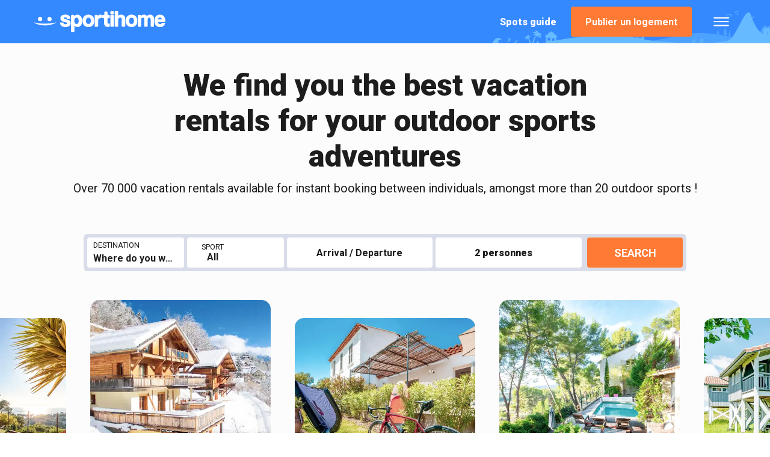

--- FILE ---
content_type: text/html; charset=utf-8
request_url: https://sportihome.com/en
body_size: 26896
content:
<!DOCTYPE html><html lang="en"><head><meta charSet="UTF-8"/><meta name="viewport" content="width=device-width, initial-scale=1.0"/><script type="application/ld+json">{
    "@context": "https://schema.org/",
    "@type": "website",
    "url": "https://sportihome.com/en",
    "image": {
        "@type": "ImageObject",
        "url": "https://d2edvxn99tr36j.cloudfront.net/[base64]"
    },
    "publisher": {
        "@type": "Organization",
        "name": "Sportihome",
        "logo": {
            "@type": "ImageObject",
            "width": 60,
            "height": 60
        },
        "url": "https://sportihome.com",
        "sameAs": [
            "https://www.facebook.com/sportihome",
            "https://www.instagram.com/sportihome",
            "https://www.linkedin.com/company/sportihome",
            "https://twitter.com/sportihome",
            "https://www.youtube.com/channel/UCHFplPLmAiefcW_KoCSfz6w"
        ]
    },
    "mainEntityOfPage": {
        "@type": "WebPage",
        "@id": "https://sportihome.com"
    },
    "description": "Looking for outdoor sports vacations? Discover Sportihome, holiday homes for outdoor sport lovers with a large choice of places located near the best spots in France."
}</script><script type="application/ld+json">{
    "@context": "http://schema.org",
    "@type": "WebSite",
    "url": "https://sportihome.com",
    "potentialAction": {
        "@type": "SearchAction",
        "target": "https://sportihome.com/en/s/location-vacances/{search_term_string}",
        "query-input": "required name=search_term_string"
    }
}</script><title>Holiday rentals for outdoor sports | Sportihome</title><meta name="description" content="Looking for outdoor sports vacations? Discover Sportihome, holiday homes for outdoor sport lovers with a large choice of places located near the best spots in France."/><link rel="canonical" href="https://sportihome.com/en"/><link rel="alternate" href="https://sportihome.com/fr" hrefLang="fr"/><link rel="alternate" href="https://sportihome.com/en" hrefLang="en"/><link rel="alternate" href="https://sportihome.com/de" hrefLang="de"/><link rel="alternate" href="https://sportihome.com/es" hrefLang="es"/><link rel="alternate" href="https://sportihome.com/pt" hrefLang="pt"/><meta property="og:site_name" content="Sportihome"/><meta property="og:type" content="website"/><meta property="og:title" content="Holiday rentals for outdoor sports | Sportihome"/><meta property="og:description" content="Looking for outdoor sports vacations? Discover Sportihome, holiday homes for outdoor sport lovers with a large choice of places located near the best spots in France."/><meta property="og:image" content="https://d2edvxn99tr36j.cloudfront.net/[base64]"/><meta property="og:image:url" content="https://d2edvxn99tr36j.cloudfront.net/[base64]"/><meta property="twitter:image" content="https://d2edvxn99tr36j.cloudfront.net/[base64]"/><meta property="og:image:width" content="1200"/><meta property="og:image:height" content="627"/><meta name="next-head-count" content="21"/><script>(function(w,d,s,l,i){w[l]=w[l]||[];w[l].push({'gtm.start':
                new Date().getTime(),event:'gtm.js'});var f=d.getElementsByTagName(s)[0],
                j=d.createElement(s),dl=l!='dataLayer'?'&l='+l:'';j.async=true;j.src=
                'https://www.googletagmanager.com/gtm.js?id='+i+dl;f.parentNode.insertBefore(j,f);
                })(window,document,'script','dataLayer','GTM-T3J375B');</script><script>
              if (!Intl.Locale) {
                document.write('<script src="https://polyfill.io/v3/polyfill.min.js?features=Intl.Locale"></scr' + 'ipt>');
              }</script><script>
              if (!Intl.PluralRules) {
                document.write('<script src="https://polyfill.io/v3/polyfill.min.js?features=Intl.PluralRules,Intl.PluralRules.~locale.fr"></scr' + 'ipt>');
              }</script><script>
              if (typeof window !== 'undefined' && 'ResizeObserver' in window === false) {
                document.write('<script src="https://polyfill.io/v3/polyfill.min.js?features=ResizeObserver"></scr' + 'ipt>');
              }</script><link rel="icon" type="image/svg+xml" href="/static/favicon.svg"/><link rel="alternate icon" href="/static/favicon.png"/><link rel="preconnect" href="https://d2edvxn99tr36j.cloudfront.net" crossorigin="anonymous"/><link rel="dns-prefetch" href="https://d2edvxn99tr36j.cloudfront.net"/><style type="text/css">.fresnel-container{margin:0;padding:0;}
@media not all and (min-width:0px) and (max-width:639.98px){.fresnel-at-sm{display:none!important;}}
@media not all and (min-width:640px) and (max-width:831.98px){.fresnel-at-md{display:none!important;}}
@media not all and (min-width:832px) and (max-width:1023.98px){.fresnel-at-lg{display:none!important;}}
@media not all and (min-width:1024px){.fresnel-at-xl{display:none!important;}}
@media not all and (max-width:639.98px){.fresnel-lessThan-md{display:none!important;}}
@media not all and (max-width:831.98px){.fresnel-lessThan-lg{display:none!important;}}
@media not all and (max-width:1023.98px){.fresnel-lessThan-xl{display:none!important;}}
@media not all and (min-width:640px){.fresnel-greaterThan-sm{display:none!important;}}
@media not all and (min-width:832px){.fresnel-greaterThan-md{display:none!important;}}
@media not all and (min-width:1024px){.fresnel-greaterThan-lg{display:none!important;}}
@media not all and (min-width:0px){.fresnel-greaterThanOrEqual-sm{display:none!important;}}
@media not all and (min-width:640px){.fresnel-greaterThanOrEqual-md{display:none!important;}}
@media not all and (min-width:832px){.fresnel-greaterThanOrEqual-lg{display:none!important;}}
@media not all and (min-width:1024px){.fresnel-greaterThanOrEqual-xl{display:none!important;}}
@media not all and (min-width:0px) and (max-width:639.98px){.fresnel-between-sm-md{display:none!important;}}
@media not all and (min-width:0px) and (max-width:831.98px){.fresnel-between-sm-lg{display:none!important;}}
@media not all and (min-width:0px) and (max-width:1023.98px){.fresnel-between-sm-xl{display:none!important;}}
@media not all and (min-width:640px) and (max-width:831.98px){.fresnel-between-md-lg{display:none!important;}}
@media not all and (min-width:640px) and (max-width:1023.98px){.fresnel-between-md-xl{display:none!important;}}
@media not all and (min-width:832px) and (max-width:1023.98px){.fresnel-between-lg-xl{display:none!important;}}</style><link rel="preconnect" href="https://fonts.gstatic.com" crossorigin /><link rel="preload" href="/_next/static/css/f8b24d3b688e065d.css" as="style"/><link rel="stylesheet" href="/_next/static/css/f8b24d3b688e065d.css" data-n-g=""/><noscript data-n-css=""></noscript><script defer="" nomodule="" src="/_next/static/chunks/polyfills-c67a75d1b6f99dc8.js"></script><script src="/_next/static/chunks/webpack-c26acf35fe5b201d.js" defer=""></script><script src="/_next/static/chunks/framework-79bce4a3a540b080.js" defer=""></script><script src="/_next/static/chunks/main-b33631206ce57b88.js" defer=""></script><script src="/_next/static/chunks/pages/_app-b2f4be3a2a8f2e5b.js" defer=""></script><script src="/_next/static/chunks/8782-2de35dc781479a5b.js" defer=""></script><script src="/_next/static/chunks/9386-0cd4c15f62b2bcaf.js" defer=""></script><script src="/_next/static/chunks/8099-c02c189119eaff9a.js" defer=""></script><script src="/_next/static/chunks/1904-35d1b2ebdbc38979.js" defer=""></script><script src="/_next/static/chunks/7233-f4dae1de3bd48695.js" defer=""></script><script src="/_next/static/chunks/9920-9e5b6cd13fc5ec98.js" defer=""></script><script src="/_next/static/chunks/9491-2058fcb0d1b504ed.js" defer=""></script><script src="/_next/static/chunks/3013-3cd0e6f93b0ff935.js" defer=""></script><script src="/_next/static/chunks/519-e0f0d6bebac16879.js" defer=""></script><script src="/_next/static/chunks/2004-8be9652d4a685a6c.js" defer=""></script><script src="/_next/static/chunks/6079-5053a74a13c9f4a9.js" defer=""></script><script src="/_next/static/chunks/5731-00825ddbc9eeac1e.js" defer=""></script><script src="/_next/static/chunks/pages/index-41ea4e6ce769f320.js" defer=""></script><script src="/_next/static/YPkC8iKK066tzLy3rji0W/_buildManifest.js" defer=""></script><script src="/_next/static/YPkC8iKK066tzLy3rji0W/_ssgManifest.js" defer=""></script><style data-href="https://fonts.googleapis.com/css2?family=Roboto:wght@400;700;900&display=swap">@font-face{font-family:'Roboto';font-style:normal;font-weight:400;font-stretch:normal;font-display:swap;src:url(https://fonts.gstatic.com/s/roboto/v49/KFOMCnqEu92Fr1ME7kSn66aGLdTylUAMQXC89YmC2DPNWubEbWmQ.woff) format('woff')}@font-face{font-family:'Roboto';font-style:normal;font-weight:700;font-stretch:normal;font-display:swap;src:url(https://fonts.gstatic.com/s/roboto/v49/KFOMCnqEu92Fr1ME7kSn66aGLdTylUAMQXC89YmC2DPNWuYjammQ.woff) format('woff')}@font-face{font-family:'Roboto';font-style:normal;font-weight:900;font-stretch:normal;font-display:swap;src:url(https://fonts.gstatic.com/s/roboto/v49/KFOMCnqEu92Fr1ME7kSn66aGLdTylUAMQXC89YmC2DPNWuZtammQ.woff) format('woff')}@font-face{font-family:'Roboto';font-style:normal;font-weight:400;font-stretch:100%;font-display:swap;src:url(https://fonts.gstatic.com/s/roboto/v49/KFO7CnqEu92Fr1ME7kSn66aGLdTylUAMa3GUBHMdazTgWw.woff2) format('woff2');unicode-range:U+0460-052F,U+1C80-1C8A,U+20B4,U+2DE0-2DFF,U+A640-A69F,U+FE2E-FE2F}@font-face{font-family:'Roboto';font-style:normal;font-weight:400;font-stretch:100%;font-display:swap;src:url(https://fonts.gstatic.com/s/roboto/v49/KFO7CnqEu92Fr1ME7kSn66aGLdTylUAMa3iUBHMdazTgWw.woff2) format('woff2');unicode-range:U+0301,U+0400-045F,U+0490-0491,U+04B0-04B1,U+2116}@font-face{font-family:'Roboto';font-style:normal;font-weight:400;font-stretch:100%;font-display:swap;src:url(https://fonts.gstatic.com/s/roboto/v49/KFO7CnqEu92Fr1ME7kSn66aGLdTylUAMa3CUBHMdazTgWw.woff2) format('woff2');unicode-range:U+1F00-1FFF}@font-face{font-family:'Roboto';font-style:normal;font-weight:400;font-stretch:100%;font-display:swap;src:url(https://fonts.gstatic.com/s/roboto/v49/KFO7CnqEu92Fr1ME7kSn66aGLdTylUAMa3-UBHMdazTgWw.woff2) format('woff2');unicode-range:U+0370-0377,U+037A-037F,U+0384-038A,U+038C,U+038E-03A1,U+03A3-03FF}@font-face{font-family:'Roboto';font-style:normal;font-weight:400;font-stretch:100%;font-display:swap;src:url(https://fonts.gstatic.com/s/roboto/v49/KFO7CnqEu92Fr1ME7kSn66aGLdTylUAMawCUBHMdazTgWw.woff2) format('woff2');unicode-range:U+0302-0303,U+0305,U+0307-0308,U+0310,U+0312,U+0315,U+031A,U+0326-0327,U+032C,U+032F-0330,U+0332-0333,U+0338,U+033A,U+0346,U+034D,U+0391-03A1,U+03A3-03A9,U+03B1-03C9,U+03D1,U+03D5-03D6,U+03F0-03F1,U+03F4-03F5,U+2016-2017,U+2034-2038,U+203C,U+2040,U+2043,U+2047,U+2050,U+2057,U+205F,U+2070-2071,U+2074-208E,U+2090-209C,U+20D0-20DC,U+20E1,U+20E5-20EF,U+2100-2112,U+2114-2115,U+2117-2121,U+2123-214F,U+2190,U+2192,U+2194-21AE,U+21B0-21E5,U+21F1-21F2,U+21F4-2211,U+2213-2214,U+2216-22FF,U+2308-230B,U+2310,U+2319,U+231C-2321,U+2336-237A,U+237C,U+2395,U+239B-23B7,U+23D0,U+23DC-23E1,U+2474-2475,U+25AF,U+25B3,U+25B7,U+25BD,U+25C1,U+25CA,U+25CC,U+25FB,U+266D-266F,U+27C0-27FF,U+2900-2AFF,U+2B0E-2B11,U+2B30-2B4C,U+2BFE,U+3030,U+FF5B,U+FF5D,U+1D400-1D7FF,U+1EE00-1EEFF}@font-face{font-family:'Roboto';font-style:normal;font-weight:400;font-stretch:100%;font-display:swap;src:url(https://fonts.gstatic.com/s/roboto/v49/KFO7CnqEu92Fr1ME7kSn66aGLdTylUAMaxKUBHMdazTgWw.woff2) format('woff2');unicode-range:U+0001-000C,U+000E-001F,U+007F-009F,U+20DD-20E0,U+20E2-20E4,U+2150-218F,U+2190,U+2192,U+2194-2199,U+21AF,U+21E6-21F0,U+21F3,U+2218-2219,U+2299,U+22C4-22C6,U+2300-243F,U+2440-244A,U+2460-24FF,U+25A0-27BF,U+2800-28FF,U+2921-2922,U+2981,U+29BF,U+29EB,U+2B00-2BFF,U+4DC0-4DFF,U+FFF9-FFFB,U+10140-1018E,U+10190-1019C,U+101A0,U+101D0-101FD,U+102E0-102FB,U+10E60-10E7E,U+1D2C0-1D2D3,U+1D2E0-1D37F,U+1F000-1F0FF,U+1F100-1F1AD,U+1F1E6-1F1FF,U+1F30D-1F30F,U+1F315,U+1F31C,U+1F31E,U+1F320-1F32C,U+1F336,U+1F378,U+1F37D,U+1F382,U+1F393-1F39F,U+1F3A7-1F3A8,U+1F3AC-1F3AF,U+1F3C2,U+1F3C4-1F3C6,U+1F3CA-1F3CE,U+1F3D4-1F3E0,U+1F3ED,U+1F3F1-1F3F3,U+1F3F5-1F3F7,U+1F408,U+1F415,U+1F41F,U+1F426,U+1F43F,U+1F441-1F442,U+1F444,U+1F446-1F449,U+1F44C-1F44E,U+1F453,U+1F46A,U+1F47D,U+1F4A3,U+1F4B0,U+1F4B3,U+1F4B9,U+1F4BB,U+1F4BF,U+1F4C8-1F4CB,U+1F4D6,U+1F4DA,U+1F4DF,U+1F4E3-1F4E6,U+1F4EA-1F4ED,U+1F4F7,U+1F4F9-1F4FB,U+1F4FD-1F4FE,U+1F503,U+1F507-1F50B,U+1F50D,U+1F512-1F513,U+1F53E-1F54A,U+1F54F-1F5FA,U+1F610,U+1F650-1F67F,U+1F687,U+1F68D,U+1F691,U+1F694,U+1F698,U+1F6AD,U+1F6B2,U+1F6B9-1F6BA,U+1F6BC,U+1F6C6-1F6CF,U+1F6D3-1F6D7,U+1F6E0-1F6EA,U+1F6F0-1F6F3,U+1F6F7-1F6FC,U+1F700-1F7FF,U+1F800-1F80B,U+1F810-1F847,U+1F850-1F859,U+1F860-1F887,U+1F890-1F8AD,U+1F8B0-1F8BB,U+1F8C0-1F8C1,U+1F900-1F90B,U+1F93B,U+1F946,U+1F984,U+1F996,U+1F9E9,U+1FA00-1FA6F,U+1FA70-1FA7C,U+1FA80-1FA89,U+1FA8F-1FAC6,U+1FACE-1FADC,U+1FADF-1FAE9,U+1FAF0-1FAF8,U+1FB00-1FBFF}@font-face{font-family:'Roboto';font-style:normal;font-weight:400;font-stretch:100%;font-display:swap;src:url(https://fonts.gstatic.com/s/roboto/v49/KFO7CnqEu92Fr1ME7kSn66aGLdTylUAMa3OUBHMdazTgWw.woff2) format('woff2');unicode-range:U+0102-0103,U+0110-0111,U+0128-0129,U+0168-0169,U+01A0-01A1,U+01AF-01B0,U+0300-0301,U+0303-0304,U+0308-0309,U+0323,U+0329,U+1EA0-1EF9,U+20AB}@font-face{font-family:'Roboto';font-style:normal;font-weight:400;font-stretch:100%;font-display:swap;src:url(https://fonts.gstatic.com/s/roboto/v49/KFO7CnqEu92Fr1ME7kSn66aGLdTylUAMa3KUBHMdazTgWw.woff2) format('woff2');unicode-range:U+0100-02BA,U+02BD-02C5,U+02C7-02CC,U+02CE-02D7,U+02DD-02FF,U+0304,U+0308,U+0329,U+1D00-1DBF,U+1E00-1E9F,U+1EF2-1EFF,U+2020,U+20A0-20AB,U+20AD-20C0,U+2113,U+2C60-2C7F,U+A720-A7FF}@font-face{font-family:'Roboto';font-style:normal;font-weight:400;font-stretch:100%;font-display:swap;src:url(https://fonts.gstatic.com/s/roboto/v49/KFO7CnqEu92Fr1ME7kSn66aGLdTylUAMa3yUBHMdazQ.woff2) format('woff2');unicode-range:U+0000-00FF,U+0131,U+0152-0153,U+02BB-02BC,U+02C6,U+02DA,U+02DC,U+0304,U+0308,U+0329,U+2000-206F,U+20AC,U+2122,U+2191,U+2193,U+2212,U+2215,U+FEFF,U+FFFD}@font-face{font-family:'Roboto';font-style:normal;font-weight:700;font-stretch:100%;font-display:swap;src:url(https://fonts.gstatic.com/s/roboto/v49/KFO7CnqEu92Fr1ME7kSn66aGLdTylUAMa3GUBHMdazTgWw.woff2) format('woff2');unicode-range:U+0460-052F,U+1C80-1C8A,U+20B4,U+2DE0-2DFF,U+A640-A69F,U+FE2E-FE2F}@font-face{font-family:'Roboto';font-style:normal;font-weight:700;font-stretch:100%;font-display:swap;src:url(https://fonts.gstatic.com/s/roboto/v49/KFO7CnqEu92Fr1ME7kSn66aGLdTylUAMa3iUBHMdazTgWw.woff2) format('woff2');unicode-range:U+0301,U+0400-045F,U+0490-0491,U+04B0-04B1,U+2116}@font-face{font-family:'Roboto';font-style:normal;font-weight:700;font-stretch:100%;font-display:swap;src:url(https://fonts.gstatic.com/s/roboto/v49/KFO7CnqEu92Fr1ME7kSn66aGLdTylUAMa3CUBHMdazTgWw.woff2) format('woff2');unicode-range:U+1F00-1FFF}@font-face{font-family:'Roboto';font-style:normal;font-weight:700;font-stretch:100%;font-display:swap;src:url(https://fonts.gstatic.com/s/roboto/v49/KFO7CnqEu92Fr1ME7kSn66aGLdTylUAMa3-UBHMdazTgWw.woff2) format('woff2');unicode-range:U+0370-0377,U+037A-037F,U+0384-038A,U+038C,U+038E-03A1,U+03A3-03FF}@font-face{font-family:'Roboto';font-style:normal;font-weight:700;font-stretch:100%;font-display:swap;src:url(https://fonts.gstatic.com/s/roboto/v49/KFO7CnqEu92Fr1ME7kSn66aGLdTylUAMawCUBHMdazTgWw.woff2) format('woff2');unicode-range:U+0302-0303,U+0305,U+0307-0308,U+0310,U+0312,U+0315,U+031A,U+0326-0327,U+032C,U+032F-0330,U+0332-0333,U+0338,U+033A,U+0346,U+034D,U+0391-03A1,U+03A3-03A9,U+03B1-03C9,U+03D1,U+03D5-03D6,U+03F0-03F1,U+03F4-03F5,U+2016-2017,U+2034-2038,U+203C,U+2040,U+2043,U+2047,U+2050,U+2057,U+205F,U+2070-2071,U+2074-208E,U+2090-209C,U+20D0-20DC,U+20E1,U+20E5-20EF,U+2100-2112,U+2114-2115,U+2117-2121,U+2123-214F,U+2190,U+2192,U+2194-21AE,U+21B0-21E5,U+21F1-21F2,U+21F4-2211,U+2213-2214,U+2216-22FF,U+2308-230B,U+2310,U+2319,U+231C-2321,U+2336-237A,U+237C,U+2395,U+239B-23B7,U+23D0,U+23DC-23E1,U+2474-2475,U+25AF,U+25B3,U+25B7,U+25BD,U+25C1,U+25CA,U+25CC,U+25FB,U+266D-266F,U+27C0-27FF,U+2900-2AFF,U+2B0E-2B11,U+2B30-2B4C,U+2BFE,U+3030,U+FF5B,U+FF5D,U+1D400-1D7FF,U+1EE00-1EEFF}@font-face{font-family:'Roboto';font-style:normal;font-weight:700;font-stretch:100%;font-display:swap;src:url(https://fonts.gstatic.com/s/roboto/v49/KFO7CnqEu92Fr1ME7kSn66aGLdTylUAMaxKUBHMdazTgWw.woff2) format('woff2');unicode-range:U+0001-000C,U+000E-001F,U+007F-009F,U+20DD-20E0,U+20E2-20E4,U+2150-218F,U+2190,U+2192,U+2194-2199,U+21AF,U+21E6-21F0,U+21F3,U+2218-2219,U+2299,U+22C4-22C6,U+2300-243F,U+2440-244A,U+2460-24FF,U+25A0-27BF,U+2800-28FF,U+2921-2922,U+2981,U+29BF,U+29EB,U+2B00-2BFF,U+4DC0-4DFF,U+FFF9-FFFB,U+10140-1018E,U+10190-1019C,U+101A0,U+101D0-101FD,U+102E0-102FB,U+10E60-10E7E,U+1D2C0-1D2D3,U+1D2E0-1D37F,U+1F000-1F0FF,U+1F100-1F1AD,U+1F1E6-1F1FF,U+1F30D-1F30F,U+1F315,U+1F31C,U+1F31E,U+1F320-1F32C,U+1F336,U+1F378,U+1F37D,U+1F382,U+1F393-1F39F,U+1F3A7-1F3A8,U+1F3AC-1F3AF,U+1F3C2,U+1F3C4-1F3C6,U+1F3CA-1F3CE,U+1F3D4-1F3E0,U+1F3ED,U+1F3F1-1F3F3,U+1F3F5-1F3F7,U+1F408,U+1F415,U+1F41F,U+1F426,U+1F43F,U+1F441-1F442,U+1F444,U+1F446-1F449,U+1F44C-1F44E,U+1F453,U+1F46A,U+1F47D,U+1F4A3,U+1F4B0,U+1F4B3,U+1F4B9,U+1F4BB,U+1F4BF,U+1F4C8-1F4CB,U+1F4D6,U+1F4DA,U+1F4DF,U+1F4E3-1F4E6,U+1F4EA-1F4ED,U+1F4F7,U+1F4F9-1F4FB,U+1F4FD-1F4FE,U+1F503,U+1F507-1F50B,U+1F50D,U+1F512-1F513,U+1F53E-1F54A,U+1F54F-1F5FA,U+1F610,U+1F650-1F67F,U+1F687,U+1F68D,U+1F691,U+1F694,U+1F698,U+1F6AD,U+1F6B2,U+1F6B9-1F6BA,U+1F6BC,U+1F6C6-1F6CF,U+1F6D3-1F6D7,U+1F6E0-1F6EA,U+1F6F0-1F6F3,U+1F6F7-1F6FC,U+1F700-1F7FF,U+1F800-1F80B,U+1F810-1F847,U+1F850-1F859,U+1F860-1F887,U+1F890-1F8AD,U+1F8B0-1F8BB,U+1F8C0-1F8C1,U+1F900-1F90B,U+1F93B,U+1F946,U+1F984,U+1F996,U+1F9E9,U+1FA00-1FA6F,U+1FA70-1FA7C,U+1FA80-1FA89,U+1FA8F-1FAC6,U+1FACE-1FADC,U+1FADF-1FAE9,U+1FAF0-1FAF8,U+1FB00-1FBFF}@font-face{font-family:'Roboto';font-style:normal;font-weight:700;font-stretch:100%;font-display:swap;src:url(https://fonts.gstatic.com/s/roboto/v49/KFO7CnqEu92Fr1ME7kSn66aGLdTylUAMa3OUBHMdazTgWw.woff2) format('woff2');unicode-range:U+0102-0103,U+0110-0111,U+0128-0129,U+0168-0169,U+01A0-01A1,U+01AF-01B0,U+0300-0301,U+0303-0304,U+0308-0309,U+0323,U+0329,U+1EA0-1EF9,U+20AB}@font-face{font-family:'Roboto';font-style:normal;font-weight:700;font-stretch:100%;font-display:swap;src:url(https://fonts.gstatic.com/s/roboto/v49/KFO7CnqEu92Fr1ME7kSn66aGLdTylUAMa3KUBHMdazTgWw.woff2) format('woff2');unicode-range:U+0100-02BA,U+02BD-02C5,U+02C7-02CC,U+02CE-02D7,U+02DD-02FF,U+0304,U+0308,U+0329,U+1D00-1DBF,U+1E00-1E9F,U+1EF2-1EFF,U+2020,U+20A0-20AB,U+20AD-20C0,U+2113,U+2C60-2C7F,U+A720-A7FF}@font-face{font-family:'Roboto';font-style:normal;font-weight:700;font-stretch:100%;font-display:swap;src:url(https://fonts.gstatic.com/s/roboto/v49/KFO7CnqEu92Fr1ME7kSn66aGLdTylUAMa3yUBHMdazQ.woff2) format('woff2');unicode-range:U+0000-00FF,U+0131,U+0152-0153,U+02BB-02BC,U+02C6,U+02DA,U+02DC,U+0304,U+0308,U+0329,U+2000-206F,U+20AC,U+2122,U+2191,U+2193,U+2212,U+2215,U+FEFF,U+FFFD}@font-face{font-family:'Roboto';font-style:normal;font-weight:900;font-stretch:100%;font-display:swap;src:url(https://fonts.gstatic.com/s/roboto/v49/KFO7CnqEu92Fr1ME7kSn66aGLdTylUAMa3GUBHMdazTgWw.woff2) format('woff2');unicode-range:U+0460-052F,U+1C80-1C8A,U+20B4,U+2DE0-2DFF,U+A640-A69F,U+FE2E-FE2F}@font-face{font-family:'Roboto';font-style:normal;font-weight:900;font-stretch:100%;font-display:swap;src:url(https://fonts.gstatic.com/s/roboto/v49/KFO7CnqEu92Fr1ME7kSn66aGLdTylUAMa3iUBHMdazTgWw.woff2) format('woff2');unicode-range:U+0301,U+0400-045F,U+0490-0491,U+04B0-04B1,U+2116}@font-face{font-family:'Roboto';font-style:normal;font-weight:900;font-stretch:100%;font-display:swap;src:url(https://fonts.gstatic.com/s/roboto/v49/KFO7CnqEu92Fr1ME7kSn66aGLdTylUAMa3CUBHMdazTgWw.woff2) format('woff2');unicode-range:U+1F00-1FFF}@font-face{font-family:'Roboto';font-style:normal;font-weight:900;font-stretch:100%;font-display:swap;src:url(https://fonts.gstatic.com/s/roboto/v49/KFO7CnqEu92Fr1ME7kSn66aGLdTylUAMa3-UBHMdazTgWw.woff2) format('woff2');unicode-range:U+0370-0377,U+037A-037F,U+0384-038A,U+038C,U+038E-03A1,U+03A3-03FF}@font-face{font-family:'Roboto';font-style:normal;font-weight:900;font-stretch:100%;font-display:swap;src:url(https://fonts.gstatic.com/s/roboto/v49/KFO7CnqEu92Fr1ME7kSn66aGLdTylUAMawCUBHMdazTgWw.woff2) format('woff2');unicode-range:U+0302-0303,U+0305,U+0307-0308,U+0310,U+0312,U+0315,U+031A,U+0326-0327,U+032C,U+032F-0330,U+0332-0333,U+0338,U+033A,U+0346,U+034D,U+0391-03A1,U+03A3-03A9,U+03B1-03C9,U+03D1,U+03D5-03D6,U+03F0-03F1,U+03F4-03F5,U+2016-2017,U+2034-2038,U+203C,U+2040,U+2043,U+2047,U+2050,U+2057,U+205F,U+2070-2071,U+2074-208E,U+2090-209C,U+20D0-20DC,U+20E1,U+20E5-20EF,U+2100-2112,U+2114-2115,U+2117-2121,U+2123-214F,U+2190,U+2192,U+2194-21AE,U+21B0-21E5,U+21F1-21F2,U+21F4-2211,U+2213-2214,U+2216-22FF,U+2308-230B,U+2310,U+2319,U+231C-2321,U+2336-237A,U+237C,U+2395,U+239B-23B7,U+23D0,U+23DC-23E1,U+2474-2475,U+25AF,U+25B3,U+25B7,U+25BD,U+25C1,U+25CA,U+25CC,U+25FB,U+266D-266F,U+27C0-27FF,U+2900-2AFF,U+2B0E-2B11,U+2B30-2B4C,U+2BFE,U+3030,U+FF5B,U+FF5D,U+1D400-1D7FF,U+1EE00-1EEFF}@font-face{font-family:'Roboto';font-style:normal;font-weight:900;font-stretch:100%;font-display:swap;src:url(https://fonts.gstatic.com/s/roboto/v49/KFO7CnqEu92Fr1ME7kSn66aGLdTylUAMaxKUBHMdazTgWw.woff2) format('woff2');unicode-range:U+0001-000C,U+000E-001F,U+007F-009F,U+20DD-20E0,U+20E2-20E4,U+2150-218F,U+2190,U+2192,U+2194-2199,U+21AF,U+21E6-21F0,U+21F3,U+2218-2219,U+2299,U+22C4-22C6,U+2300-243F,U+2440-244A,U+2460-24FF,U+25A0-27BF,U+2800-28FF,U+2921-2922,U+2981,U+29BF,U+29EB,U+2B00-2BFF,U+4DC0-4DFF,U+FFF9-FFFB,U+10140-1018E,U+10190-1019C,U+101A0,U+101D0-101FD,U+102E0-102FB,U+10E60-10E7E,U+1D2C0-1D2D3,U+1D2E0-1D37F,U+1F000-1F0FF,U+1F100-1F1AD,U+1F1E6-1F1FF,U+1F30D-1F30F,U+1F315,U+1F31C,U+1F31E,U+1F320-1F32C,U+1F336,U+1F378,U+1F37D,U+1F382,U+1F393-1F39F,U+1F3A7-1F3A8,U+1F3AC-1F3AF,U+1F3C2,U+1F3C4-1F3C6,U+1F3CA-1F3CE,U+1F3D4-1F3E0,U+1F3ED,U+1F3F1-1F3F3,U+1F3F5-1F3F7,U+1F408,U+1F415,U+1F41F,U+1F426,U+1F43F,U+1F441-1F442,U+1F444,U+1F446-1F449,U+1F44C-1F44E,U+1F453,U+1F46A,U+1F47D,U+1F4A3,U+1F4B0,U+1F4B3,U+1F4B9,U+1F4BB,U+1F4BF,U+1F4C8-1F4CB,U+1F4D6,U+1F4DA,U+1F4DF,U+1F4E3-1F4E6,U+1F4EA-1F4ED,U+1F4F7,U+1F4F9-1F4FB,U+1F4FD-1F4FE,U+1F503,U+1F507-1F50B,U+1F50D,U+1F512-1F513,U+1F53E-1F54A,U+1F54F-1F5FA,U+1F610,U+1F650-1F67F,U+1F687,U+1F68D,U+1F691,U+1F694,U+1F698,U+1F6AD,U+1F6B2,U+1F6B9-1F6BA,U+1F6BC,U+1F6C6-1F6CF,U+1F6D3-1F6D7,U+1F6E0-1F6EA,U+1F6F0-1F6F3,U+1F6F7-1F6FC,U+1F700-1F7FF,U+1F800-1F80B,U+1F810-1F847,U+1F850-1F859,U+1F860-1F887,U+1F890-1F8AD,U+1F8B0-1F8BB,U+1F8C0-1F8C1,U+1F900-1F90B,U+1F93B,U+1F946,U+1F984,U+1F996,U+1F9E9,U+1FA00-1FA6F,U+1FA70-1FA7C,U+1FA80-1FA89,U+1FA8F-1FAC6,U+1FACE-1FADC,U+1FADF-1FAE9,U+1FAF0-1FAF8,U+1FB00-1FBFF}@font-face{font-family:'Roboto';font-style:normal;font-weight:900;font-stretch:100%;font-display:swap;src:url(https://fonts.gstatic.com/s/roboto/v49/KFO7CnqEu92Fr1ME7kSn66aGLdTylUAMa3OUBHMdazTgWw.woff2) format('woff2');unicode-range:U+0102-0103,U+0110-0111,U+0128-0129,U+0168-0169,U+01A0-01A1,U+01AF-01B0,U+0300-0301,U+0303-0304,U+0308-0309,U+0323,U+0329,U+1EA0-1EF9,U+20AB}@font-face{font-family:'Roboto';font-style:normal;font-weight:900;font-stretch:100%;font-display:swap;src:url(https://fonts.gstatic.com/s/roboto/v49/KFO7CnqEu92Fr1ME7kSn66aGLdTylUAMa3KUBHMdazTgWw.woff2) format('woff2');unicode-range:U+0100-02BA,U+02BD-02C5,U+02C7-02CC,U+02CE-02D7,U+02DD-02FF,U+0304,U+0308,U+0329,U+1D00-1DBF,U+1E00-1E9F,U+1EF2-1EFF,U+2020,U+20A0-20AB,U+20AD-20C0,U+2113,U+2C60-2C7F,U+A720-A7FF}@font-face{font-family:'Roboto';font-style:normal;font-weight:900;font-stretch:100%;font-display:swap;src:url(https://fonts.gstatic.com/s/roboto/v49/KFO7CnqEu92Fr1ME7kSn66aGLdTylUAMa3yUBHMdazQ.woff2) format('woff2');unicode-range:U+0000-00FF,U+0131,U+0152-0153,U+02BB-02BC,U+02C6,U+02DA,U+02DC,U+0304,U+0308,U+0329,U+2000-206F,U+20AC,U+2122,U+2191,U+2193,U+2212,U+2215,U+FEFF,U+FFFD}</style></head><body><noscript><iframe src="https://www.googletagmanager.com/ns.html?id=GTM-T3J375B"
height="0" width="0" style="display:none;visibility:hidden"></iframe></noscript><div id="__next" data-reactroot=""><style data-emotion="css-global 181jmku">html{--theme-ui-colors-primary-main:#3589FF;--theme-ui-colors-primary-dark:#006AF5;--theme-ui-colors-primary-light:#68A9FF;--theme-ui-colors-primary-contrastText:#fff;--theme-ui-colors-secondary-main:#00AD7E;--theme-ui-colors-secondary-dark:#0D9772;--theme-ui-colors-secondary-light:#2ACEA2;--theme-ui-colors-secondary-contrastText:#fff;--theme-ui-colors-tertiary-main:#FF7A34;--theme-ui-colors-tertiary-dark:#F3661C;--theme-ui-colors-tertiary-light:#FF8B34;--theme-ui-colors-tertiary-contrastText:#fff;--theme-ui-colors-success-main:#00AD7E;--theme-ui-colors-success-dark:#0D9772;--theme-ui-colors-success-light:#2ACEA2;--theme-ui-colors-success-transparent:#2ACEA20D;--theme-ui-colors-success-contrastText:#fff;--theme-ui-colors-warning-main:#F4B740;--theme-ui-colors-warning-dark:#946200;--theme-ui-colors-warning-light:#FFD789;--theme-ui-colors-warning-contrastText:#fff;--theme-ui-colors-danger-main:#F04343;--theme-ui-colors-danger-dark:#DD2B2B;--theme-ui-colors-danger-light:#EB6868;--theme-ui-colors-danger-transparent:#EB68680D;--theme-ui-colors-danger-contrastText:#fff;--theme-ui-colors-dark-main:#1D1D1D;--theme-ui-colors-dark-dark:#1D1D1D;--theme-ui-colors-dark-light:#646464;--theme-ui-colors-dark-contrastText:#fff;--theme-ui-colors-medium-main:#D9DDE9;--theme-ui-colors-medium-dark:#A0AABD;--theme-ui-colors-medium-light:#EFF0F6;--theme-ui-colors-medium-contrastText:#fff;--theme-ui-colors-light-main:#FCFCFC;--theme-ui-colors-light-dark:#F7F7FC;--theme-ui-colors-light-light:#fff;--theme-ui-colors-light-contrastText:#4F4F4F;--theme-ui-colors-background:#fff;--theme-ui-colors-text:#4F4F4F;color:var(--theme-ui-colors-text);background-color:var(--theme-ui-colors-background);}</style><style data-emotion="css-global 2eihrf">*{box-sizing:border-box;}html{font-family:Roboto,sans-serif;color:var(--theme-ui-colors-dark-main);-webkit-font-smoothing:antialiased;}body{margin:0;}</style><div class="fresnel-container fresnel-greaterThan-md "></div><div class="fresnel-container fresnel-lessThan-lg "></div><style data-emotion="css cc67pl">.css-cc67pl{box-sizing:border-box;margin:0;min-width:0;background-color:var(--theme-ui-colors-light-light);position:relative;}</style><main class="css-cc67pl"><style data-emotion="css bm6wrh">.css-bm6wrh{box-sizing:border-box;margin:0;min-width:0;min-height:50vh;position:relative;-webkit-flex-direction:column;-ms-flex-direction:column;flex-direction:column;background-color:var(--theme-ui-colors-light-main);display:-webkit-box;display:-webkit-flex;display:-ms-flexbox;display:flex;}</style><section class="css-bm6wrh"><style data-emotion="css 1k09i1t">.css-1k09i1t{box-sizing:border-box;margin:0;min-width:0;width:100%;padding-top:64px;}</style><div class="css-1k09i1t"><style data-emotion="css 9wmh66">.css-9wmh66{box-sizing:border-box;margin:0;min-width:0;text-align:center;margin-bottom:32px;}</style><div class="css-9wmh66"><style data-emotion="css 1c0v3ph">.css-1c0v3ph{box-sizing:border-box;margin:0;min-width:0;font-family:Roboto,sans-serif;font-weight:900;line-height:auto;font-family:Roboto,sans-serif;line-height:auto;font-weight:900;font-size:2.29rem;margin-top:48px;margin-bottom:32px;color:var(--theme-ui-colors-dark-dark);color:var(--theme-ui-colors-dark-main);margin-bottom:4px;font-size:1.86rem;padding-left:28px;padding-right:28px;}@media screen and (min-width: 40em){.css-1c0v3ph{font-size:2.29rem;}}@media screen and (min-width: 52em){.css-1c0v3ph{font-size:3.157rem;}}@media screen and (min-width: 40em){.css-1c0v3ph{font-size:1.86rem;padding-left:48px;padding-right:48px;}}@media screen and (min-width: 52em){.css-1c0v3ph{font-size:3.157rem;padding-left:64px;padding-right:64px;}}@media screen and (min-width: 64em){.css-1c0v3ph{padding-left:256px;padding-right:256px;}}</style><h1 class="css-1c0v3ph">We find you the best vacation rentals for your outdoor sports adventures</h1><div class="fresnel-container fresnel-greaterThan-sm "><style data-emotion="css 1smyf3t">.css-1smyf3t{box-sizing:border-box;margin:0;min-width:0;font-size:1rem;font-family:Roboto,sans-serif;font-weight:400;line-height:auto;color:var(--theme-ui-colors-dark-main);margin-top:0;padding-top:8px;margin-bottom:0;padding-left:24px;padding-right:24px;font-size:1.23rem;}@media screen and (min-width: 40em){.css-1smyf3t{font-size:1rem;}}@media screen and (min-width: 52em){.css-1smyf3t{font-size:1rem;}}@media screen and (min-width: 40em){.css-1smyf3t{margin-bottom:0;padding-left:32px;padding-right:32px;}}@media screen and (min-width: 52em){.css-1smyf3t{margin-bottom:16px;padding-left:64px;padding-right:64px;}}@media screen and (min-width: 40em){.css-1smyf3t{font-size:1.23rem;}}@media screen and (min-width: 52em){.css-1smyf3t{font-size:1.25rem;}}</style><p class="css-1smyf3t">Over 70 000 vacation rentals available for instant booking between individuals, amongst more than 20 outdoor sports !</p></div></div><style data-emotion="css e8d36v">.css-e8d36v{box-sizing:border-box;margin:0;min-width:0;margin-bottom:32px;position:relative;z-index:1;height:100%;-webkit-box-pack:center;-ms-flex-pack:center;-webkit-justify-content:center;justify-content:center;-webkit-align-items:center;-webkit-box-align:center;-ms-flex-align:center;align-items:center;-webkit-flex-direction:column;-ms-flex-direction:column;flex-direction:column;-webkit-flex:1;-ms-flex:1;flex:1;display:-webkit-box;display:-webkit-flex;display:-ms-flexbox;display:flex;}@media screen and (min-width: 40em){.css-e8d36v{margin-bottom:32px;}}@media screen and (min-width: 52em){.css-e8d36v{margin-bottom:48px;}}</style><div class="css-e8d36v"><style data-emotion="css 1ll64qb">.css-1ll64qb{box-sizing:border-box;margin:0;min-width:0;max-width:100%;width:100%;-webkit-flex-direction:column;-ms-flex-direction:column;flex-direction:column;padding-top:8px;padding-left:24px;padding-right:24px;display:-webkit-box;display:-webkit-flex;display:-ms-flexbox;display:flex;}@media screen and (min-width: 40em){.css-1ll64qb{max-width:100%;padding-top:28px;}}@media screen and (min-width: 52em){.css-1ll64qb{max-width:1050px;padding-top:32px;}}</style><div class="css-1ll64qb"><div style="height:66px;width:850px;border-radius:50px;background-color:#D9DDE9"></div></div></div><style data-emotion="css vurnku">.css-vurnku{box-sizing:border-box;margin:0;min-width:0;}</style><div class="css-vurnku"><style data-emotion="css bav5m5">.css-bav5m5{box-sizing:border-box;margin:0;min-width:0;width:100%;position:relative;margin-top:16px;}</style><div class="css-bav5m5"><style data-emotion="css uth3z8">.css-uth3z8{box-sizing:border-box;margin:0;min-width:0;-webkit-flex:1;-ms-flex:1;flex:1;width:100%;height:320px;display:-webkit-box;display:-webkit-flex;display:-ms-flexbox;display:flex;}@media screen and (min-width: 40em){.css-uth3z8{height:360px;}}@media screen and (min-width: 52em){.css-uth3z8{height:445px;}}.css-uth3z8::-webkit-scrollbar{display:none;}</style><div class="css-uth3z8"><div class="swiper mySwiper"><div class="swiper-wrapper"><div class="swiper-slide mySwiperSlide swiper-slide-duplicate" data-swiper-slide-index="0" style="width:auto !important"><style data-emotion="css 15hcdsy">.css-15hcdsy{box-sizing:border-box;margin:0;min-width:0;padding-left:12px;padding-right:12px;padding-top:30px;width:100%;height:100%;-webkit-box-pack:center;-ms-flex-pack:center;-webkit-justify-content:center;justify-content:center;border-radius:15px;position:relative;display:-webkit-box;display:-webkit-flex;display:-ms-flexbox;display:flex;}@media screen and (min-width: 40em){.css-15hcdsy{padding-left:16px;padding-right:16px;}}@media screen and (min-width: 52em){.css-15hcdsy{padding-left:20px;padding-right:20px;}}</style><div class="css-15hcdsy"><style data-emotion="css i753a6">.css-i753a6{box-sizing:border-box;margin:0;min-width:0;position:relative;min-height:auto;width:180px;height:180px;object-fit:cover;border-radius:15px;}@media screen and (min-width: 40em){.css-i753a6{width:220px;height:220px;}}@media screen and (min-width: 52em){.css-i753a6{width:300px;height:300px;}}</style><div class="css-i753a6"><style data-emotion="css moo1m">.css-moo1m{box-sizing:border-box;margin:0;min-width:0;width:100%;height:100%;border-radius:15px;background:#ddd;-webkit-animation:animation-5q1yip;animation:animation-5q1yip;-webkit-animation-duration:2s;animation-duration:2s;-webkit-animation-iteration-count:infinite;animation-iteration-count:infinite;-webkit-animation-timing-function:ease-out;animation-timing-function:ease-out;position:absolute;top:0;left:0;right:0;bottom:0;object-fit:cover;}</style><div class="css-moo1m"></div></div><style data-emotion="css 5zi5qc">.css-5zi5qc{box-sizing:border-box;margin:0;min-width:0;position:absolute;bottom:0;-webkit-flex-direction:column;-ms-flex-direction:column;flex-direction:column;-webkit-align-items:center;-webkit-box-align:center;-ms-flex-align:center;align-items:center;-webkit-transition:opacity .6s ease-in-out .1s;transition:opacity .6s ease-in-out .1s;opacity:1;display:-webkit-box;display:-webkit-flex;display:-ms-flexbox;display:flex;}</style><div class="css-5zi5qc"><style data-emotion="css 19yocrl">.css-19yocrl{box-sizing:border-box;margin:0;min-width:0;border-radius:100%;background-color:var(--theme-ui-colors-tertiary-contrastText);width:70px;height:70px;position:relative;}</style><div class="css-19yocrl"><style data-emotion="css c7lx1v">.css-c7lx1v{box-sizing:border-box;margin:0;min-width:0;position:absolute;min-height:70px;width:70px;}</style><div class="css-c7lx1v"><style data-emotion="css j4pu8w">.css-j4pu8w{box-sizing:border-box;margin:0;min-width:0;width:100%;height:100%;border-radius:100%;background:#ddd;-webkit-animation:animation-5q1yip;animation:animation-5q1yip;-webkit-animation-duration:2s;animation-duration:2s;-webkit-animation-iteration-count:infinite;animation-iteration-count:infinite;-webkit-animation-timing-function:ease-out;animation-timing-function:ease-out;position:absolute;top:0;left:0;right:0;bottom:0;display:-webkit-box;display:-webkit-flex;display:-ms-flexbox;display:flex;color:var(--theme-ui-colors-light-light);box-shadow:inset 0 0 0 3px;padding:3px;object-fit:cover;}</style><div class="css-j4pu8w"></div></div></div><style data-emotion="css cjanas">.css-cjanas{box-sizing:border-box;margin:0;min-width:0;font-size:1rem;font-family:Roboto,sans-serif;font-weight:900;line-height:auto;color:var(--theme-ui-colors-dark-main);padding-top:16px;color:var(--theme-ui-colors-dark-main);}@media screen and (min-width: 40em){.css-cjanas{font-size:1rem;}}@media screen and (min-width: 52em){.css-cjanas{font-size:1rem;}}</style><p class="css-cjanas">At Nathalie&#x27;s</p><style data-emotion="css 1nmeypc">.css-1nmeypc{box-sizing:border-box;margin:0;min-width:0;font-size:1rem;font-family:Roboto,sans-serif;font-weight:400;line-height:auto;color:var(--theme-ui-colors-dark-main);font-size:0.937rem;}@media screen and (min-width: 40em){.css-1nmeypc{font-size:1rem;}}@media screen and (min-width: 52em){.css-1nmeypc{font-size:1rem;}}@media screen and (min-width: 40em){.css-1nmeypc{font-size:0.937rem;}}@media screen and (min-width: 52em){.css-1nmeypc{font-size:0.937rem;}}</style><p class="css-1nmeypc">Var</p><style data-emotion="css arxxmz">.css-arxxmz{box-sizing:border-box;margin:0;min-width:0;margin-top:4px;display:-webkit-box;display:-webkit-flex;display:-ms-flexbox;display:flex;}</style><div class="css-arxxmz"></div></div></div></div><div class="swiper-slide mySwiperSlide swiper-slide-duplicate" data-swiper-slide-index="1" style="width:auto !important"><style data-emotion="css 1jtueom">.css-1jtueom{box-sizing:border-box;margin:0;min-width:0;padding-left:12px;padding-right:12px;padding-top:0;width:100%;height:100%;-webkit-box-pack:center;-ms-flex-pack:center;-webkit-justify-content:center;justify-content:center;border-radius:15px;position:relative;display:-webkit-box;display:-webkit-flex;display:-ms-flexbox;display:flex;}@media screen and (min-width: 40em){.css-1jtueom{padding-left:16px;padding-right:16px;}}@media screen and (min-width: 52em){.css-1jtueom{padding-left:20px;padding-right:20px;}}</style><div class="css-1jtueom"><div class="css-i753a6"><div class="css-moo1m"></div></div><style data-emotion="css 1hyqdfs">.css-1hyqdfs{box-sizing:border-box;margin:0;min-width:0;position:absolute;bottom:0;-webkit-flex-direction:column;-ms-flex-direction:column;flex-direction:column;-webkit-align-items:center;-webkit-box-align:center;-ms-flex-align:center;align-items:center;opacity:0;display:none;display:-webkit-box;display:-webkit-flex;display:-ms-flexbox;display:flex;}</style><div class="css-1hyqdfs"><div class="css-19yocrl"><div class="css-c7lx1v"><div class="css-j4pu8w"></div></div></div><p class="css-cjanas">At Gabriel&#x27;s</p><p class="css-1nmeypc">Bouches-du-Rhône</p><div class="css-arxxmz"></div></div></div></div><div class="swiper-slide mySwiperSlide swiper-slide-duplicate" data-swiper-slide-index="2" style="width:auto !important"><div class="css-15hcdsy"><div class="css-i753a6"><div class="css-moo1m"></div></div><div class="css-1hyqdfs"><div class="css-19yocrl"><div class="css-c7lx1v"><div class="css-j4pu8w"></div></div></div><p class="css-cjanas">At Ludovic&#x27;s</p><p class="css-1nmeypc">Gironde</p><div class="css-arxxmz"></div></div></div></div><div class="swiper-slide mySwiperSlide swiper-slide-duplicate" data-swiper-slide-index="3" style="width:auto !important"><div class="css-1jtueom"><div class="css-i753a6"><div class="css-moo1m"></div></div><div class="css-1hyqdfs"><div class="css-19yocrl"><div class="css-c7lx1v"><div class="css-j4pu8w"></div></div></div><p class="css-cjanas">At Anna and Fred&#x27;s</p><p class="css-1nmeypc">Finistère</p><div class="css-arxxmz"></div></div></div></div><div class="swiper-slide mySwiperSlide swiper-slide-duplicate" data-swiper-slide-index="4" style="width:auto !important"><div class="css-15hcdsy"><div class="css-i753a6"><div class="css-moo1m"></div></div><div class="css-1hyqdfs"><div class="css-19yocrl"><div class="css-c7lx1v"><div class="css-j4pu8w"></div></div></div><p class="css-cjanas">At Anne&#x27;s</p><p class="css-1nmeypc">Corse-du-Sud</p><div class="css-arxxmz"></div></div></div></div><div class="swiper-slide mySwiperSlide swiper-slide-duplicate" data-swiper-slide-index="5" style="width:auto !important"><div class="css-1jtueom"><div class="css-i753a6"><div class="css-moo1m"></div></div><div class="css-1hyqdfs"><div class="css-19yocrl"><div class="css-c7lx1v"><div class="css-j4pu8w"></div></div></div><p class="css-cjanas">At Elodie&#x27;s</p><p class="css-1nmeypc">Hautes-Alpes</p><div class="css-arxxmz"></div></div></div></div><div class="swiper-slide mySwiperSlide swiper-slide-duplicate" data-swiper-slide-index="6" style="width:auto !important"><div class="css-15hcdsy"><div class="css-i753a6"><div class="css-moo1m"></div></div><div class="css-1hyqdfs"><div class="css-19yocrl"><div class="css-c7lx1v"><div class="css-j4pu8w"></div></div></div><p class="css-cjanas">At Marjorie&#x27;s</p><p class="css-1nmeypc">Finistère</p><div class="css-arxxmz"></div></div></div></div><div class="swiper-slide mySwiperSlide swiper-slide-duplicate" data-swiper-slide-index="7" style="width:auto !important"><div class="css-1jtueom"><div class="css-i753a6"><div class="css-moo1m"></div></div><div class="css-1hyqdfs"><div class="css-19yocrl"><div class="css-c7lx1v"><div class="css-j4pu8w"></div></div></div><p class="css-cjanas">At Eric&#x27;s</p><p class="css-1nmeypc">Var</p><div class="css-arxxmz"></div></div></div></div><div class="swiper-slide mySwiperSlide swiper-slide-duplicate" data-swiper-slide-index="8" style="width:auto !important"><div class="css-15hcdsy"><div class="css-i753a6"><div class="css-moo1m"></div></div><div class="css-1hyqdfs"><div class="css-19yocrl"><div class="css-c7lx1v"><div class="css-j4pu8w"></div></div></div><p class="css-cjanas">At Caroline&#x27;s</p><p class="css-1nmeypc">Gard</p><div class="css-arxxmz"></div></div></div></div><div class="swiper-slide mySwiperSlide swiper-slide-duplicate" data-swiper-slide-index="9" style="width:auto !important"><div class="css-1jtueom"><div class="css-i753a6"><div class="css-moo1m"></div></div><div class="css-1hyqdfs"><div class="css-19yocrl"><div class="css-c7lx1v"><div class="css-j4pu8w"></div></div></div><p class="css-cjanas">At Patrick&#x27;s</p><p class="css-1nmeypc">PACA</p><div class="css-arxxmz"></div></div></div></div><div class="swiper-slide mySwiperSlide swiper-slide-duplicate" data-swiper-slide-index="10" style="width:auto !important"><div class="css-15hcdsy"><div class="css-i753a6"><div class="css-moo1m"></div></div><div class="css-1hyqdfs"><div class="css-19yocrl"><div class="css-c7lx1v"><div class="css-j4pu8w"></div></div></div><p class="css-cjanas">At Jeremy&#x27;s</p><p class="css-1nmeypc">Isère</p><div class="css-arxxmz"></div></div></div></div><div class="swiper-slide mySwiperSlide swiper-slide-duplicate" data-swiper-slide-index="11" style="width:auto !important"><div class="css-1jtueom"><div class="css-i753a6"><div class="css-moo1m"></div></div><div class="css-1hyqdfs"><div class="css-19yocrl"><div class="css-c7lx1v"><div class="css-j4pu8w"></div></div></div><p class="css-cjanas">At George&#x27;s</p><p class="css-1nmeypc">Haute-Savoie</p><div class="css-arxxmz"></div></div></div></div><div class="swiper-slide mySwiperSlide swiper-slide-duplicate" data-swiper-slide-index="12" style="width:auto !important"><div class="css-15hcdsy"><div class="css-i753a6"><div class="css-moo1m"></div></div><div class="css-1hyqdfs"><div class="css-19yocrl"><div class="css-c7lx1v"><div class="css-j4pu8w"></div></div></div><p class="css-cjanas">At Cécile&#x27;s</p><p class="css-1nmeypc">Savoie</p><div class="css-arxxmz"></div></div></div></div><div class="swiper-slide mySwiperSlide swiper-slide-duplicate" data-swiper-slide-index="13" style="width:auto !important"><div class="css-1jtueom"><div class="css-i753a6"><div class="css-moo1m"></div></div><div class="css-1hyqdfs"><div class="css-19yocrl"><div class="css-c7lx1v"><div class="css-j4pu8w"></div></div></div><p class="css-cjanas">At Pierre&#x27;s</p><p class="css-1nmeypc">Calvados</p><div class="css-arxxmz"></div></div></div></div><div class="swiper-slide mySwiperSlide swiper-slide-duplicate" data-swiper-slide-index="14" style="width:auto !important"><div class="css-15hcdsy"><div class="css-i753a6"><div class="css-moo1m"></div></div><div class="css-1hyqdfs"><div class="css-19yocrl"><div class="css-c7lx1v"><div class="css-j4pu8w"></div></div></div><p class="css-cjanas">At Anne-Marie&#x27;s</p><p class="css-1nmeypc">Var</p><div class="css-arxxmz"></div></div></div></div><div class="swiper-slide mySwiperSlide swiper-slide-duplicate" data-swiper-slide-index="15" style="width:auto !important"><div class="css-1jtueom"><div class="css-i753a6"><div class="css-moo1m"></div></div><div class="css-1hyqdfs"><div class="css-19yocrl"><div class="css-c7lx1v"><div class="css-j4pu8w"></div></div></div><p class="css-cjanas">At Renaud&#x27;s</p><p class="css-1nmeypc">Haute-Savoie</p><div class="css-arxxmz"></div></div></div></div><div class="swiper-slide mySwiperSlide" data-swiper-slide-index="0" style="width:auto !important"><div class="css-15hcdsy"><div class="css-i753a6"><div class="css-moo1m"></div></div><div class="css-5zi5qc"><div class="css-19yocrl"><div class="css-c7lx1v"><div class="css-j4pu8w"></div></div></div><p class="css-cjanas">At Nathalie&#x27;s</p><p class="css-1nmeypc">Var</p><div class="css-arxxmz"></div></div></div></div><div class="swiper-slide mySwiperSlide" data-swiper-slide-index="1" style="width:auto !important"><div class="css-1jtueom"><div class="css-i753a6"><div class="css-moo1m"></div></div><div class="css-1hyqdfs"><div class="css-19yocrl"><div class="css-c7lx1v"><div class="css-j4pu8w"></div></div></div><p class="css-cjanas">At Gabriel&#x27;s</p><p class="css-1nmeypc">Bouches-du-Rhône</p><div class="css-arxxmz"></div></div></div></div><div class="swiper-slide mySwiperSlide" data-swiper-slide-index="2" style="width:auto !important"><div class="css-15hcdsy"><div class="css-i753a6"><div class="css-moo1m"></div></div><div class="css-1hyqdfs"><div class="css-19yocrl"><div class="css-c7lx1v"><div class="css-j4pu8w"></div></div></div><p class="css-cjanas">At Ludovic&#x27;s</p><p class="css-1nmeypc">Gironde</p><div class="css-arxxmz"></div></div></div></div><div class="swiper-slide mySwiperSlide" data-swiper-slide-index="3" style="width:auto !important"><div class="css-1jtueom"><div class="css-i753a6"><div class="css-moo1m"></div></div><div class="css-1hyqdfs"><div class="css-19yocrl"><div class="css-c7lx1v"><div class="css-j4pu8w"></div></div></div><p class="css-cjanas">At Anna and Fred&#x27;s</p><p class="css-1nmeypc">Finistère</p><div class="css-arxxmz"></div></div></div></div><div class="swiper-slide mySwiperSlide" data-swiper-slide-index="4" style="width:auto !important"><div class="css-15hcdsy"><div class="css-i753a6"><div class="css-moo1m"></div></div><div class="css-1hyqdfs"><div class="css-19yocrl"><div class="css-c7lx1v"><div class="css-j4pu8w"></div></div></div><p class="css-cjanas">At Anne&#x27;s</p><p class="css-1nmeypc">Corse-du-Sud</p><div class="css-arxxmz"></div></div></div></div><div class="swiper-slide mySwiperSlide" data-swiper-slide-index="5" style="width:auto !important"><div class="css-1jtueom"><div class="css-i753a6"><div class="css-moo1m"></div></div><div class="css-1hyqdfs"><div class="css-19yocrl"><div class="css-c7lx1v"><div class="css-j4pu8w"></div></div></div><p class="css-cjanas">At Elodie&#x27;s</p><p class="css-1nmeypc">Hautes-Alpes</p><div class="css-arxxmz"></div></div></div></div><div class="swiper-slide mySwiperSlide" data-swiper-slide-index="6" style="width:auto !important"><div class="css-15hcdsy"><div class="css-i753a6"><div class="css-moo1m"></div></div><div class="css-1hyqdfs"><div class="css-19yocrl"><div class="css-c7lx1v"><div class="css-j4pu8w"></div></div></div><p class="css-cjanas">At Marjorie&#x27;s</p><p class="css-1nmeypc">Finistère</p><div class="css-arxxmz"></div></div></div></div><div class="swiper-slide mySwiperSlide" data-swiper-slide-index="7" style="width:auto !important"><div class="css-1jtueom"><div class="css-i753a6"><div class="css-moo1m"></div></div><div class="css-1hyqdfs"><div class="css-19yocrl"><div class="css-c7lx1v"><div class="css-j4pu8w"></div></div></div><p class="css-cjanas">At Eric&#x27;s</p><p class="css-1nmeypc">Var</p><div class="css-arxxmz"></div></div></div></div><div class="swiper-slide mySwiperSlide" data-swiper-slide-index="8" style="width:auto !important"><div class="css-15hcdsy"><div class="css-i753a6"><div class="css-moo1m"></div></div><div class="css-1hyqdfs"><div class="css-19yocrl"><div class="css-c7lx1v"><div class="css-j4pu8w"></div></div></div><p class="css-cjanas">At Caroline&#x27;s</p><p class="css-1nmeypc">Gard</p><div class="css-arxxmz"></div></div></div></div><div class="swiper-slide mySwiperSlide" data-swiper-slide-index="9" style="width:auto !important"><div class="css-1jtueom"><div class="css-i753a6"><div class="css-moo1m"></div></div><div class="css-1hyqdfs"><div class="css-19yocrl"><div class="css-c7lx1v"><div class="css-j4pu8w"></div></div></div><p class="css-cjanas">At Patrick&#x27;s</p><p class="css-1nmeypc">PACA</p><div class="css-arxxmz"></div></div></div></div><div class="swiper-slide mySwiperSlide" data-swiper-slide-index="10" style="width:auto !important"><div class="css-15hcdsy"><div class="css-i753a6"><div class="css-moo1m"></div></div><div class="css-1hyqdfs"><div class="css-19yocrl"><div class="css-c7lx1v"><div class="css-j4pu8w"></div></div></div><p class="css-cjanas">At Jeremy&#x27;s</p><p class="css-1nmeypc">Isère</p><div class="css-arxxmz"></div></div></div></div><div class="swiper-slide mySwiperSlide" data-swiper-slide-index="11" style="width:auto !important"><div class="css-1jtueom"><div class="css-i753a6"><div class="css-moo1m"></div></div><div class="css-1hyqdfs"><div class="css-19yocrl"><div class="css-c7lx1v"><div class="css-j4pu8w"></div></div></div><p class="css-cjanas">At George&#x27;s</p><p class="css-1nmeypc">Haute-Savoie</p><div class="css-arxxmz"></div></div></div></div><div class="swiper-slide mySwiperSlide" data-swiper-slide-index="12" style="width:auto !important"><div class="css-15hcdsy"><div class="css-i753a6"><div class="css-moo1m"></div></div><div class="css-1hyqdfs"><div class="css-19yocrl"><div class="css-c7lx1v"><div class="css-j4pu8w"></div></div></div><p class="css-cjanas">At Cécile&#x27;s</p><p class="css-1nmeypc">Savoie</p><div class="css-arxxmz"></div></div></div></div><div class="swiper-slide mySwiperSlide" data-swiper-slide-index="13" style="width:auto !important"><div class="css-1jtueom"><div class="css-i753a6"><div class="css-moo1m"></div></div><div class="css-1hyqdfs"><div class="css-19yocrl"><div class="css-c7lx1v"><div class="css-j4pu8w"></div></div></div><p class="css-cjanas">At Pierre&#x27;s</p><p class="css-1nmeypc">Calvados</p><div class="css-arxxmz"></div></div></div></div><div class="swiper-slide mySwiperSlide" data-swiper-slide-index="14" style="width:auto !important"><div class="css-15hcdsy"><div class="css-i753a6"><div class="css-moo1m"></div></div><div class="css-1hyqdfs"><div class="css-19yocrl"><div class="css-c7lx1v"><div class="css-j4pu8w"></div></div></div><p class="css-cjanas">At Anne-Marie&#x27;s</p><p class="css-1nmeypc">Var</p><div class="css-arxxmz"></div></div></div></div><div class="swiper-slide mySwiperSlide" data-swiper-slide-index="15" style="width:auto !important"><div class="css-1jtueom"><div class="css-i753a6"><div class="css-moo1m"></div></div><div class="css-1hyqdfs"><div class="css-19yocrl"><div class="css-c7lx1v"><div class="css-j4pu8w"></div></div></div><p class="css-cjanas">At Renaud&#x27;s</p><p class="css-1nmeypc">Haute-Savoie</p><div class="css-arxxmz"></div></div></div></div><div class="swiper-slide mySwiperSlide swiper-slide-duplicate" data-swiper-slide-index="0" style="width:auto !important"><div class="css-15hcdsy"><div class="css-i753a6"><div class="css-moo1m"></div></div><div class="css-5zi5qc"><div class="css-19yocrl"><div class="css-c7lx1v"><div class="css-j4pu8w"></div></div></div><p class="css-cjanas">At Nathalie&#x27;s</p><p class="css-1nmeypc">Var</p><div class="css-arxxmz"></div></div></div></div><div class="swiper-slide mySwiperSlide swiper-slide-duplicate" data-swiper-slide-index="1" style="width:auto !important"><div class="css-1jtueom"><div class="css-i753a6"><div class="css-moo1m"></div></div><div class="css-1hyqdfs"><div class="css-19yocrl"><div class="css-c7lx1v"><div class="css-j4pu8w"></div></div></div><p class="css-cjanas">At Gabriel&#x27;s</p><p class="css-1nmeypc">Bouches-du-Rhône</p><div class="css-arxxmz"></div></div></div></div><div class="swiper-slide mySwiperSlide swiper-slide-duplicate" data-swiper-slide-index="2" style="width:auto !important"><div class="css-15hcdsy"><div class="css-i753a6"><div class="css-moo1m"></div></div><div class="css-1hyqdfs"><div class="css-19yocrl"><div class="css-c7lx1v"><div class="css-j4pu8w"></div></div></div><p class="css-cjanas">At Ludovic&#x27;s</p><p class="css-1nmeypc">Gironde</p><div class="css-arxxmz"></div></div></div></div><div class="swiper-slide mySwiperSlide swiper-slide-duplicate" data-swiper-slide-index="3" style="width:auto !important"><div class="css-1jtueom"><div class="css-i753a6"><div class="css-moo1m"></div></div><div class="css-1hyqdfs"><div class="css-19yocrl"><div class="css-c7lx1v"><div class="css-j4pu8w"></div></div></div><p class="css-cjanas">At Anna and Fred&#x27;s</p><p class="css-1nmeypc">Finistère</p><div class="css-arxxmz"></div></div></div></div><div class="swiper-slide mySwiperSlide swiper-slide-duplicate" data-swiper-slide-index="4" style="width:auto !important"><div class="css-15hcdsy"><div class="css-i753a6"><div class="css-moo1m"></div></div><div class="css-1hyqdfs"><div class="css-19yocrl"><div class="css-c7lx1v"><div class="css-j4pu8w"></div></div></div><p class="css-cjanas">At Anne&#x27;s</p><p class="css-1nmeypc">Corse-du-Sud</p><div class="css-arxxmz"></div></div></div></div><div class="swiper-slide mySwiperSlide swiper-slide-duplicate" data-swiper-slide-index="5" style="width:auto !important"><div class="css-1jtueom"><div class="css-i753a6"><div class="css-moo1m"></div></div><div class="css-1hyqdfs"><div class="css-19yocrl"><div class="css-c7lx1v"><div class="css-j4pu8w"></div></div></div><p class="css-cjanas">At Elodie&#x27;s</p><p class="css-1nmeypc">Hautes-Alpes</p><div class="css-arxxmz"></div></div></div></div><div class="swiper-slide mySwiperSlide swiper-slide-duplicate" data-swiper-slide-index="6" style="width:auto !important"><div class="css-15hcdsy"><div class="css-i753a6"><div class="css-moo1m"></div></div><div class="css-1hyqdfs"><div class="css-19yocrl"><div class="css-c7lx1v"><div class="css-j4pu8w"></div></div></div><p class="css-cjanas">At Marjorie&#x27;s</p><p class="css-1nmeypc">Finistère</p><div class="css-arxxmz"></div></div></div></div><div class="swiper-slide mySwiperSlide swiper-slide-duplicate" data-swiper-slide-index="7" style="width:auto !important"><div class="css-1jtueom"><div class="css-i753a6"><div class="css-moo1m"></div></div><div class="css-1hyqdfs"><div class="css-19yocrl"><div class="css-c7lx1v"><div class="css-j4pu8w"></div></div></div><p class="css-cjanas">At Eric&#x27;s</p><p class="css-1nmeypc">Var</p><div class="css-arxxmz"></div></div></div></div><div class="swiper-slide mySwiperSlide swiper-slide-duplicate" data-swiper-slide-index="8" style="width:auto !important"><div class="css-15hcdsy"><div class="css-i753a6"><div class="css-moo1m"></div></div><div class="css-1hyqdfs"><div class="css-19yocrl"><div class="css-c7lx1v"><div class="css-j4pu8w"></div></div></div><p class="css-cjanas">At Caroline&#x27;s</p><p class="css-1nmeypc">Gard</p><div class="css-arxxmz"></div></div></div></div><div class="swiper-slide mySwiperSlide swiper-slide-duplicate" data-swiper-slide-index="9" style="width:auto !important"><div class="css-1jtueom"><div class="css-i753a6"><div class="css-moo1m"></div></div><div class="css-1hyqdfs"><div class="css-19yocrl"><div class="css-c7lx1v"><div class="css-j4pu8w"></div></div></div><p class="css-cjanas">At Patrick&#x27;s</p><p class="css-1nmeypc">PACA</p><div class="css-arxxmz"></div></div></div></div><div class="swiper-slide mySwiperSlide swiper-slide-duplicate" data-swiper-slide-index="10" style="width:auto !important"><div class="css-15hcdsy"><div class="css-i753a6"><div class="css-moo1m"></div></div><div class="css-1hyqdfs"><div class="css-19yocrl"><div class="css-c7lx1v"><div class="css-j4pu8w"></div></div></div><p class="css-cjanas">At Jeremy&#x27;s</p><p class="css-1nmeypc">Isère</p><div class="css-arxxmz"></div></div></div></div><div class="swiper-slide mySwiperSlide swiper-slide-duplicate" data-swiper-slide-index="11" style="width:auto !important"><div class="css-1jtueom"><div class="css-i753a6"><div class="css-moo1m"></div></div><div class="css-1hyqdfs"><div class="css-19yocrl"><div class="css-c7lx1v"><div class="css-j4pu8w"></div></div></div><p class="css-cjanas">At George&#x27;s</p><p class="css-1nmeypc">Haute-Savoie</p><div class="css-arxxmz"></div></div></div></div><div class="swiper-slide mySwiperSlide swiper-slide-duplicate" data-swiper-slide-index="12" style="width:auto !important"><div class="css-15hcdsy"><div class="css-i753a6"><div class="css-moo1m"></div></div><div class="css-1hyqdfs"><div class="css-19yocrl"><div class="css-c7lx1v"><div class="css-j4pu8w"></div></div></div><p class="css-cjanas">At Cécile&#x27;s</p><p class="css-1nmeypc">Savoie</p><div class="css-arxxmz"></div></div></div></div><div class="swiper-slide mySwiperSlide swiper-slide-duplicate" data-swiper-slide-index="13" style="width:auto !important"><div class="css-1jtueom"><div class="css-i753a6"><div class="css-moo1m"></div></div><div class="css-1hyqdfs"><div class="css-19yocrl"><div class="css-c7lx1v"><div class="css-j4pu8w"></div></div></div><p class="css-cjanas">At Pierre&#x27;s</p><p class="css-1nmeypc">Calvados</p><div class="css-arxxmz"></div></div></div></div><div class="swiper-slide mySwiperSlide swiper-slide-duplicate" data-swiper-slide-index="14" style="width:auto !important"><div class="css-15hcdsy"><div class="css-i753a6"><div class="css-moo1m"></div></div><div class="css-1hyqdfs"><div class="css-19yocrl"><div class="css-c7lx1v"><div class="css-j4pu8w"></div></div></div><p class="css-cjanas">At Anne-Marie&#x27;s</p><p class="css-1nmeypc">Var</p><div class="css-arxxmz"></div></div></div></div><div class="swiper-slide mySwiperSlide swiper-slide-duplicate" data-swiper-slide-index="15" style="width:auto !important"><div class="css-1jtueom"><div class="css-i753a6"><div class="css-moo1m"></div></div><div class="css-1hyqdfs"><div class="css-19yocrl"><div class="css-c7lx1v"><div class="css-j4pu8w"></div></div></div><p class="css-cjanas">At Renaud&#x27;s</p><p class="css-1nmeypc">Haute-Savoie</p><div class="css-arxxmz"></div></div></div></div></div></div></div><style data-emotion="css 1udsz3f">.css-1udsz3f{box-sizing:border-box;margin:0;min-width:0;-webkit-box-pack:justify;-webkit-justify-content:space-between;justify-content:space-between;padding-left:16px;padding-right:16px;position:absolute;bottom:25px;width:100%;z-index:2;display:-webkit-box;display:-webkit-flex;display:-ms-flexbox;display:flex;}@media screen and (min-width: 40em){.css-1udsz3f{padding-left:24px;padding-right:24px;}}@media screen and (min-width: 52em){.css-1udsz3f{padding-left:96px;padding-right:96px;}}</style><div class="css-1udsz3f"><style data-emotion="css 8b82tl">.css-8b82tl{box-sizing:border-box;margin:0;min-width:0;-webkit-appearance:none;-moz-appearance:none;-ms-appearance:none;appearance:none;display:inline-block;text-align:center;line-height:inherit;-webkit-text-decoration:none;text-decoration:none;font-size:inherit;padding-left:16px;padding-right:16px;padding-top:8px;padding-bottom:8px;color:white;border:0;border-radius:50px;cursor:pointer;padding:16px;padding-left:0;padding-right:0;display:-webkit-box;display:-webkit-flex;display:-ms-flexbox;display:flex;-webkit-align-items:center;-webkit-box-align:center;-ms-flex-align:center;align-items:center;-webkit-box-pack:center;-ms-flex-pack:center;-webkit-justify-content:center;justify-content:center;font-size:0.937rem;font-weight:700;font-family:Roboto,sans-serif;-webkit-tap-highlight-color:transparent;background-color:transparent;border-radius:50%;width:50px;height:50px;padding-top:0;padding-bottom:0;outline:none;opacity:1;height:50px;cursor:pointer;border-radius:50px;box-shadow:none;color:var(--theme-ui-colors-dark-main);display:-webkit-inline-box;display:-webkit-inline-flex;display:-ms-inline-flexbox;display:inline-flex;-webkit-box-pack:center;-ms-flex-pack:center;-webkit-justify-content:center;justify-content:center;-webkit-align-items:center;-webkit-box-align:center;-ms-flex-align:center;align-items:center;}.css-8b82tl backgroundColor{main:var(--theme-ui-colors-primary-main);dark:var(--theme-ui-colors-primary-dark);light:var(--theme-ui-colors-primary-light);contrast-text:var(--theme-ui-colors-primary-contrastText);}@media screen and (min-width: 40em){.css-8b82tl{font-size:0.937rem;}}@media screen and (min-width: 52em){.css-8b82tl{font-size:1.125rem;}}.css-8b82tl:focus-visible{outline:none;}.css-8b82tl:hover{background-color:rgba(29,29,29,0.05);}.css-8b82tl .icon,.css-8b82tl .icon-inner{color:var(--theme-ui-colors-primary-main);}</style><button class="css-8b82tl"><style data-emotion="css rvwban">.css-rvwban{box-sizing:border-box;margin:0;min-width:0;width:20px;height:20px;fill:var(--theme-ui-colors-dark-light);color:var(--theme-ui-colors-dark-light);display:-webkit-inline-box;display:-webkit-inline-flex;display:-ms-inline-flexbox;display:inline-flex;opacity:1;}.css-rvwban .sportiicon{width:100%;height:100%;pointer-events:unset;}</style><span class="icon-inner css-rvwban"><svg xmlns="http://www.w3.org/2000/svg" viewBox="0 0 375 668" class="sportiicon"><title>arrow left</title><path d="M12 304L304 12c17-16 43-16 59 0s16 42 0 59L100 334l263 263c16 16 16 43 0 59s-42 16-59 0L12 363c-16-16-16-42 0-59z" fill-rule="evenodd" clip-rule="evenodd"></path></svg></span></button><button class="css-8b82tl"><span class="icon-inner css-rvwban"><svg xmlns="http://www.w3.org/2000/svg" viewBox="0 0 375 668" class="sportiicon"><title>arrow right</title><path d="M363 364L71 656c-17 16-43 16-59 0s-16-42 0-59l263-263L12 71C-4 55-4 28 12 12s42-16 59 0l292 293c16 16 16 42 0 59z" fill-rule="evenodd" clip-rule="evenodd"></path></svg></span></button></div></div></div></div></section><style data-emotion="css 1tyg6ya">.css-1tyg6ya{box-sizing:border-box;margin:0;min-width:0;padding-bottom:8px;background-color:var(--theme-ui-colors-light-main);}@media screen and (min-width: 40em){.css-1tyg6ya{padding-bottom:8px;}}@media screen and (min-width: 52em){.css-1tyg6ya{padding-bottom:4px;}}</style><div class="css-1tyg6ya"><style data-emotion="css 1upa0f4">.css-1upa0f4{box-sizing:border-box;margin:0;min-width:0;margin-bottom:28px;padding-top:16px;padding-bottom:16px;background-color:transparent;text-align:center;}@media screen and (min-width: 40em){.css-1upa0f4{margin-bottom:28px;padding-top:8px;padding-bottom:8px;}}@media screen and (min-width: 52em){.css-1upa0f4{margin-bottom:48px;padding-top:4px;padding-bottom:4px;}}</style><section class="css-1upa0f4"><style data-emotion="css abyufz">.css-abyufz{width:100%;height:20px;}</style><div id="trustpilot-reviews-in-line" class="trustpilot-widget css-abyufz" data-locale="en-EN" data-template-id="5419b6ffb0d04a076446a9af" data-businessunit-id="596c75ca0000ff0005a6d36f" data-style-height="20px" data-style-width="100%" data-theme="light" data-review-languages="en" data-font-family="Roboto" data-text-color="#1D1D1D"></div></section></div><style data-emotion="css 2h1g0x">.css-2h1g0x{box-sizing:border-box;margin:0;min-width:0;background-color:#fff;position:relative;border-radius:15px;}@media screen and (min-width: 40em){.css-2h1g0x{border-radius:15px;}}@media screen and (min-width: 52em){.css-2h1g0x{border-radius:0;}}</style><div class="css-2h1g0x"><style data-emotion="css i9vhbu">.css-i9vhbu{box-sizing:border-box;margin:0;min-width:0;padding:16px;background-color:transparent;max-width:1220px;margin-left:auto;margin-right:auto;}</style><div class="css-i9vhbu"><div class="fresnel-container fresnel-greaterThan-md "></div><style data-emotion="css ds2p25">.css-ds2p25{box-sizing:border-box;margin:0;min-width:0;font-family:Roboto,sans-serif;font-weight:900;line-height:auto;font-family:Roboto,sans-serif;line-height:auto;font-weight:900;font-size:1.86rem;margin-top:32px;margin-bottom:28px;color:var(--theme-ui-colors-dark-dark);}@media screen and (min-width: 40em){.css-ds2p25{font-size:1.86rem;}}@media screen and (min-width: 52em){.css-ds2p25{font-size:2.369rem;}}</style><h2 class="css-ds2p25"></h2><style data-emotion="css 2ig3pg">.css-2ig3pg{box-sizing:border-box;margin:0;min-width:0;width:100%;}@media screen and (min-width: 40em){.css-2ig3pg{width:100%;}}@media screen and (min-width: 52em){.css-2ig3pg{width:60%;}}</style><div class="css-2ig3pg"><style data-emotion="css 1yo83u5">.css-1yo83u5{box-sizing:border-box;margin:0;min-width:0;font-size:1rem;font-family:Roboto,sans-serif;font-weight:400;line-height:auto;color:var(--theme-ui-colors-dark-main);}@media screen and (min-width: 40em){.css-1yo83u5{font-size:1rem;}}@media screen and (min-width: 52em){.css-1yo83u5{font-size:1rem;}}</style><p class="css-1yo83u5"></p></div><style data-emotion="css 11pjpgx">.css-11pjpgx{box-sizing:border-box;margin:0;min-width:0;margin-bottom:48px;background-color:transparent;}@media screen and (min-width: 40em){.css-11pjpgx{margin-bottom:48px;}}@media screen and (min-width: 52em){.css-11pjpgx{margin-bottom:96px;}}</style><section class="css-11pjpgx"><style data-emotion="css zlk8lu">.css-zlk8lu{box-sizing:border-box;margin:0;min-width:0;margin-top:24px;width:100%;}@media screen and (min-width: 40em){.css-zlk8lu{margin-top:24px;}}@media screen and (min-width: 52em){.css-zlk8lu{margin-top:32px;}}</style><div class="css-zlk8lu"></div><div class="css-zlk8lu"></div><div class="css-zlk8lu"></div></section><section class="css-11pjpgx"><style data-emotion="css 12ioevn">.css-12ioevn{box-sizing:border-box;margin:0;min-width:0;font-family:Roboto,sans-serif;font-weight:900;line-height:auto;font-family:Roboto,sans-serif;line-height:auto;font-weight:900;font-size:1.86rem;margin-top:32px;margin-bottom:28px;color:var(--theme-ui-colors-dark-dark);margin-bottom:28px;}@media screen and (min-width: 40em){.css-12ioevn{font-size:1.86rem;}}@media screen and (min-width: 52em){.css-12ioevn{font-size:2.369rem;}}@media screen and (min-width: 40em){.css-12ioevn{margin-bottom:28px;}}@media screen and (min-width: 52em){.css-12ioevn{margin-bottom:48px;}}</style><h2 class="css-12ioevn">Why it is awesome</h2><style data-emotion="css 1hd81jl">.css-1hd81jl{box-sizing:border-box;margin:0;min-width:0;display:grid;grid-gap:48px;grid-template-columns:repeat(1, 1fr);}@media screen and (min-width: 40em){.css-1hd81jl{grid-template-columns:repeat(1, 1fr);}}@media screen and (min-width: 52em){.css-1hd81jl{grid-template-columns:repeat(3, 1fr);}}</style><div class="css-1hd81jl"><div class="css-vurnku"><style data-emotion="css a82l52">.css-a82l52{box-sizing:border-box;margin:0;min-width:0;margin-bottom:16px;-webkit-flex-direction:row;-ms-flex-direction:row;flex-direction:row;-webkit-align-items:center;-webkit-box-align:center;-ms-flex-align:center;align-items:center;-webkit-box-pack:auto;-ms-flex-pack:auto;-webkit-justify-content:auto;justify-content:auto;display:-webkit-box;display:-webkit-flex;display:-ms-flexbox;display:flex;}@media screen and (min-width: 40em){.css-a82l52{margin-bottom:16px;}}@media screen and (min-width: 52em){.css-a82l52{margin-bottom:24px;}}@media screen and (min-width: 40em){.css-a82l52{-webkit-flex-direction:row;-ms-flex-direction:row;flex-direction:row;-webkit-align-items:center;-webkit-box-align:center;-ms-flex-align:center;align-items:center;-webkit-box-pack:auto;-ms-flex-pack:auto;-webkit-justify-content:auto;justify-content:auto;}}@media screen and (min-width: 52em){.css-a82l52{-webkit-flex-direction:column;-ms-flex-direction:column;flex-direction:column;-webkit-align-items:auto;-webkit-box-align:auto;-ms-flex-align:auto;align-items:auto;-webkit-box-pack:center;-ms-flex-pack:center;-webkit-justify-content:center;justify-content:center;}}</style><div class="css-a82l52"><style data-emotion="css 1w309w">.css-1w309w{box-sizing:border-box;margin:0;min-width:0;width:40px;height:40px;fill:var(--theme-ui-colors-dark-light);color:var(--theme-ui-colors-dark-light);display:-webkit-inline-box;display:-webkit-inline-flex;display:-ms-inline-flexbox;display:inline-flex;opacity:1;-webkit-flex-shrink:0;-ms-flex-negative:0;flex-shrink:0;margin-right:16px;}@media screen and (min-width: 40em){.css-1w309w{width:50px;height:50px;margin-right:16px;}}@media screen and (min-width: 52em){.css-1w309w{width:80px;height:80px;margin-right:0;}}.css-1w309w .sportiicon{width:100%;height:100%;pointer-events:unset;}</style><span class="icon-inner css-1w309w"><svg xmlns="http://www.w3.org/2000/svg" class="sportiicon" viewBox="0 0 100 100"><title>host share</title><path d="M98.53 29.7c-1.3-.813-3.09-.406-3.904.976l-3.254 5.37a8.357 8.357 0 01-6.915 4.067c-.976 0-1.79.081-2.033.081l-4.637-.325c-.976-.082-2.034.162-7.159 3.172a13.98 13.98 0 00-5.206 5.45l-2.603 4.8c-.732 1.383-.244 3.091 1.139 3.823.407.244.895.326 1.383.326.976 0 1.952-.57 2.522-1.465l2.603-4.799c.65-1.139 1.464-2.115 2.522-2.847l-.977 8.948-1.545 10.25a12.88 12.88 0 01-.732 2.522l-5.288 11.226a3.417 3.417 0 001.627 4.555 3.19 3.19 0 001.464.326 3.399 3.399 0 003.091-1.953l5.288-11.226c.65-1.383 1.139-2.847 1.302-4.393l.488-3.01 4.474 4.312c.895.814 1.464 1.952 1.79 3.091l2.603 10.575c.406 1.546 1.79 2.603 3.335 2.603.244 0 .57 0 .813-.08 1.871-.408 2.929-2.279 2.522-4.15L90.64 71.35c-.57-2.44-1.871-4.637-3.66-6.345l-4.394-4.311 3.092-14.643v-.325c4.474-.407 8.46-2.847 10.819-6.67l3.254-5.37c.569-1.464.163-3.172-1.22-3.986zM90.803 28.073l4.88-1.952c.407-.163.57-.57.489-.976-.082-.488-.488-.732-.895-.651-.163.081-.407.163-.57.244-1.382.57-2.765 1.058-4.148 1.708-.326.163-.57.488-.733.651-.08.65.407 1.139.977.976zM86.735 21.972c.976-1.546 2.034-3.091 3.01-4.637.325-.57 0-1.301-.732-1.301-.081.081-.407.244-.57.488a213.792 213.792 0 00-2.928 4.474c-.325.488-.244.976.163 1.302.406.244.813.162 1.057-.326zM65.422 26.365c1.464.732 3.01 1.383 4.474 2.034.082.08.163.08.407.162.163-.163.488-.325.65-.65.163-.489 0-.895-.406-1.058-.813-.407-1.627-.732-2.44-1.139-.733-.325-1.383-.65-2.115-.976-.407-.163-.814-.081-1.058.488-.163.488 0 .895.488 1.139zM80.065 20.752c.488-.081.732-.407.732-.976l-.244-4.881c0-.57-.325-.895-.813-.895-.489.081-.733.407-.733.813.082 1.79.163 3.417.244 5.044 0 .57.326.976.814.895zM73.069 22.623c.162.162.325.244.65.488.245-.244.651-.407.651-.65.082-.326 0-.896-.244-1.058-.895-1.058-1.87-2.115-2.847-3.173-.488-.488-.895-.488-1.22-.163-.326.407-.326.895.163 1.383.894 1.14 1.87 2.115 2.847 3.173zM43.946 53.372c-.081.163-.244.326-.325.488l1.139-3.416c.244.325.407.65.65.976 1.058 1.545 2.766 2.603 4.637 2.928l5.695.895a2.848 2.848 0 003.254-2.359c.244-1.627-.814-3.091-2.36-3.335l-5.694-.895c-.325-.081-.65-.244-.813-.488-4.8-7.077-5.776-7.403-7.24-7.484l-4.718-.325c-.651-.082-1.546-.082-8.38 2.603a7.296 7.296 0 00-3.66 3.335l-.163.244-3.172 6.345c-.081.081-.081.244-.163.325a3.003 3.003 0 001.465 3.173c.08.081.162.081.244.163.162.081.406.081.65.081.976 0 1.871-.57 2.278-1.383l3.335-6.589c.244-.325.488-.65.976-.813.163-.082 1.546-.163 1.546-.163v.081l-.244 1.058v.081s-.895-.325-1.058-.244c-.08 0-.08 0-.08.081 0 0-.082.082-.082.163-.488.814-1.627 3.01-2.522 4.8l-.976 1.952c-.081.081-.081.244-.163.325-.081.163-.081.244-.081.244l29.773 10.494s.244.244.081.732c-.162.488-.569.488-.569.488L26.619 57.114a3.191 3.191 0 01-1.464.326c-.65 0-1.139-.163-1.546-.407-.65-.325-1.139-.895-1.464-1.546L3.761 48.98s-.244-.162-.082-.732c.163-.488.488-.57.488-.57l17.571 6.346c0-.488.082-1.058.407-1.546l3.091-6.182C9.455 41.739 3.761 43.448 2.54 44.017c-1.464.651-3.09 5.288-2.359 6.67.57 1.465 5.125 8.054 27.821 16.108 1.302.488 2.603.894 3.905 1.301l-4.962 13.341c-.651 1.709.244 3.58 1.952 4.23.407.163.732.244 1.139.244 1.301 0 2.603-.813 3.091-2.115l5.044-14.073c.488.081.976.244 1.464.326l1.79 1.79c.08.08.162.162.162.325l3.986 11.47c.488 1.382 1.709 2.196 3.091 2.196.326 0 .733-.081 1.058-.163 1.708-.57 2.603-2.44 2.034-4.148l-3.58-10.25c7.566.57 12.935-.407 13.585-2.278.895-2.684-6.263-9.762-17.815-15.619z"></path><path d="M81.61 25.877c-3.416-.407-6.508 2.115-6.914 5.532-.407 3.416 2.115 6.507 5.531 6.914 3.417.407 6.508-2.115 6.915-5.532.407-3.498-2.034-6.589-5.532-6.914zm.082 9.355c-.814.65-1.79.976-2.848.57-.894-.407-1.464-1.221-1.708-2.116-.081-.407.081-.65.407-.813.325-.163.65-.082.813.244.082.081.082.244.163.325.488 1.139 1.139 1.383 2.278.732.57-.325 1.057-.162 1.057.326.082.325-.081.65-.162.732zM41.994 26.528c-3.417-.407-6.508 2.115-6.914 5.531-.407 3.417 2.114 6.508 5.531 6.915 3.417.407 6.508-2.115 6.915-5.532.406-3.498-2.115-6.589-5.532-6.914zm3.173 10.168c-.895.65-1.871.976-2.929.57-.976-.488-1.546-1.22-1.79-2.278-.08-.407.082-.732.407-.895.326-.163.65-.081.895.325.081.082.081.245.163.407.488 1.22 1.22 1.383 2.359.814.57-.326 1.057-.163 1.139.325 0 .244-.082.57-.244.732z"></path></svg></span><style data-emotion="css 58wq4i">.css-58wq4i{box-sizing:border-box;margin:0;min-width:0;font-family:Roboto,sans-serif;font-weight:900;line-height:auto;font-family:Roboto,sans-serif;line-height:auto;font-weight:900;font-size:1.51rem;margin-top:28px;margin-bottom:24px;color:var(--theme-ui-colors-dark-dark);margin-top:0;margin-bottom:0;}@media screen and (min-width: 40em){.css-58wq4i{font-size:1.51rem;}}@media screen and (min-width: 52em){.css-58wq4i{font-size:1.77rem;}}@media screen and (min-width: 40em){.css-58wq4i{margin-top:0;}}@media screen and (min-width: 52em){.css-58wq4i{margin-top:8px;}}</style><h3 class="css-58wq4i">+70,000 selected vacation rentals for more than 20 sports</h3></div></div><div class="css-vurnku"><div class="css-a82l52"><span class="icon-inner css-1w309w"><svg xmlns="http://www.w3.org/2000/svg" class="sportiicon" viewBox="0 0 100 100"><title>snap</title><g><path d="M73.057 63.188c2.096-3.475 4.203-6.941 6.28-10.426 1.468-2.463.97-5.46-1.143-7.144-2.565-2.042-6.204-1.524-7.998 1.226-1.328 2.038-2.49 4.183-3.803 6.23-.56.872-1.24 1.7-2 2.402-1.51 1.396-3.276 1.621-5.181.836-1.399-.577-2.606-1.434-3.695-2.462-3.983-3.763-7.958-7.536-11.938-11.303-2.727-2.581-5.43-5.188-8.193-7.73a4.489 4.489 0 00-6.313.195c-1.686 1.769-1.655 4.533.095 6.318.734.748 1.516 1.449 2.275 2.172C37.23 49.002 43.016 54.5 48.801 60c2.181 2.075 4.398 4.116 6.525 6.244 3.377 3.38 2.004 9.047-2.548 10.492-1.026.325-2.157.318-3.284.47.44 2.162-.02 4.19-1.642 5.887-1.613 1.689-3.646 2.178-5.911 1.917.523 3.928-.655 5.959-4.565 7.913.186.349.357.708.56 1.047 3.268 5.43 10.072 7.552 15.847 4.873a612.267 612.267 0 0013.255-6.35c6.478-3.198 8.89-10.433 5.724-16.952-.959-1.976-1.88-3.97-2.856-5.936-.24-.483-.24-.845.044-1.302 1.056-1.693 2.077-3.407 3.107-5.116z"></path><path d="M28.583 71.061c3.862 3.643 7.71 7.303 11.592 10.924 1.867 1.742 4.652 1.607 6.38-.231 1.67-1.778 1.642-4.597-.158-6.311-4.408-4.197-8.853-8.358-13.29-12.525-.85-.798-1.886-1.162-2.588-1.176-2.284.004-3.93 1.092-4.61 2.746-.718 1.744-.322 3.698 1.045 5.05.529.523 1.088 1.013 1.629 1.523zM47.945 74.177c1.39 1.23 3.079 1.38 4.752.619 1.728-.787 2.56-2.231 2.605-3.493.022-2.263-.863-3.407-1.989-4.457-2.523-2.352-5.016-4.736-7.521-7.106-1.646-1.558-3.272-3.136-4.938-4.67-2.677-2.469-6.765-1.253-7.57 2.254-.39 1.69.13 3.143 1.375 4.328 2.4 2.285 4.811 4.558 7.22 6.834 2.014 1.903 3.99 3.854 6.066 5.69zM38.72 83.277c-.603-.592-1.232-1.156-1.845-1.738-2.992-2.836-5.984-5.672-8.971-8.512-.94-.894-2.008-1.48-3.224-1.467-2.354-.013-4.149 1.447-4.587 3.647-.388 1.946.477 3.377 1.841 4.653 3.53 3.301 7.022 6.641 10.537 9.957 1.916 1.807 4.702 1.797 6.467-.005 1.79-1.828 1.7-4.648-.218-6.535zM68.703 34.26c.754.408 1.709.149 2.132-.578l9.553-16.468a1.478 1.478 0 00-.534-1.806c-.702-.485-1.68-.33-2.183.348l-9.568 16.447c-.423.728-.155 1.648.6 2.057zM39.602 34.189c.236.805 1.105 1.275 1.94 1.048.837-.227 1.324-1.063 1.09-1.868l-5.257-17.98c-.236-.804-1.104-1.273-1.94-1.047-.837.227-1.325 1.063-1.09 1.867l5.257 17.98zM57.266 21.848c.786-.018 1.409-.715 1.392-1.556L58.143 1.49C58.126.65 57.475-.018 56.69 0c-.786.019-1.41.716-1.392 1.556l.515 18.802c.017.842.668 1.509 1.454 1.49zM51.685 39.496l3.54-3.235 4.771.983-2.101-4.24 2.444-4.074-4.84.611-3.258-3.49-.888 4.614-4.46 1.907 4.29 2.25.502 4.674zM40.178 13.886l3.637-.652 2.59 2.732.528-3.767 3.321-1.69-3.32-1.688-.534-3.78-2.586 2.735-3.644-.64 1.727 3.374-1.719 3.376zM63.355 22.185l2.98-1.433 2.736 1.937-.292-3.61 2.485-2.317-3.158-.8-1.207-3.357-1.651 3.105-3.229.249 2.137 2.712-.801 3.514z"></path></g></svg></span><h3 class="css-58wq4i">All Instant bookable for last-minute escapes</h3></div></div><div class="css-vurnku"><div class="css-a82l52"><span class="icon-inner css-1w309w"><svg xmlns="http://www.w3.org/2000/svg" class="sportiicon" viewBox="0 0 100 100"><title>verified</title><path d="M49.76.003c-.085.008-.17.02-.254.038a2.497 2.497 0 00-1.33.647c-.236.17-4.716 3.38-11.534 6.8-6.994 3.508-16.1 6.945-24.15 6.945H10v35.744c0 18.253 9.932 30.813 19.661 38.566 9.73 7.753 19.496 10.999 19.496 10.999l.775.258.79-.258s9.766-3.246 19.495-10.999c9.73-7.752 19.661-20.313 19.661-38.566V14.433h-2.51c-8.05 0-17.142-3.437-24.137-6.947C56.367 4.04 51.8.758 51.624.63a2.497 2.497 0 00-1.327-.61h-.037a2.495 2.495 0 00-.262-.018 2.497 2.497 0 00-.24 0h.002zm.176 24.98a24.96 24.96 0 11-.001 49.92 24.96 24.96 0 010-49.92zM63.6 37.443a3.745 3.745 0 00-2.578 1.127L46.206 53.404l-7.351-7.351a3.745 3.745 0 10-5.29 5.304l9.99 9.989a3.745 3.745 0 005.284 0l17.467-17.487a3.744 3.744 0 00-2.706-6.416z"></path></svg></span><h3 class="css-58wq4i">Book today, pay later</h3></div></div></div></section></div><style data-emotion="css yira0o">.css-yira0o{box-sizing:border-box;margin:0;min-width:0;margin-bottom:28px;background-color:transparent;position:inherit;overflow:hidden;background-color:transparent;color:var(--theme-ui-colors-light-light);}@media screen and (min-width: 40em){.css-yira0o{margin-bottom:28px;}}@media screen and (min-width: 52em){.css-yira0o{margin-bottom:48px;}}</style><section class="css-yira0o"><div class="fresnel-container fresnel-lessThan-lg "><style data-emotion="css 169sw30">.css-169sw30{box-sizing:border-box;margin:0;min-width:0;position:unset;min-height:auto;width:auto;}</style><div class="css-169sw30"><style data-emotion="css oftik9">.css-oftik9{box-sizing:border-box;margin:0;min-width:0;width:100%;height:100%;border-radius:15px;background:#ddd;-webkit-animation:animation-5q1yip;animation:animation-5q1yip;-webkit-animation-duration:2s;animation-duration:2s;-webkit-animation-iteration-count:infinite;animation-iteration-count:infinite;-webkit-animation-timing-function:ease-out;animation-timing-function:ease-out;position:absolute;top:0;left:0;right:0;bottom:0;}</style><div class="css-oftik9"></div></div></div><div class="fresnel-container fresnel-greaterThan-md "><div class="css-169sw30"><div class="css-oftik9"></div></div></div><style data-emotion="css 1dhuo99">.css-1dhuo99{box-sizing:border-box;margin:0;min-width:0;background-color:rgba(0,0,0,0.5);position:absolute;top:0;left:0;bottom:0;right:0;}</style><div class="css-1dhuo99"></div><style data-emotion="css 1ex6qfc">.css-1ex6qfc{box-sizing:border-box;margin:0;min-width:0;position:relative;-webkit-box-flex-wrap:wrap;-webkit-flex-wrap:wrap;-ms-flex-wrap:wrap;flex-wrap:wrap;padding:16px;padding-top:16px;padding-bottom:16px;margin-left:auto;margin-right:auto;max-width:1600px;display:-webkit-box;display:-webkit-flex;display:-ms-flexbox;display:flex;}@media screen and (min-width: 40em){.css-1ex6qfc{padding:16px;padding-top:auto;padding-bottom:auto;}}@media screen and (min-width: 52em){.css-1ex6qfc{padding:28px;}}@media screen and (min-width: 64em){.css-1ex6qfc{padding:48px;}}</style><div class="css-1ex6qfc"><style data-emotion="css 1yovgeo">.css-1yovgeo{box-sizing:border-box;margin:0;min-width:0;width:100%;-webkit-align-items:center;-webkit-box-align:center;-ms-flex-align:center;align-items:center;height:auto;padding:0;margin-bottom:28px;display:-webkit-box;display:-webkit-flex;display:-ms-flexbox;display:flex;}@media screen and (min-width: 40em){.css-1yovgeo{width:100%;height:auto;padding:0;margin-bottom:28px;}}@media screen and (min-width: 52em){.css-1yovgeo{width:50%;height:450px;padding:24px;margin-bottom:0;}}@media screen and (min-width: 64em){.css-1yovgeo{width:50%;}}</style><div class="css-1yovgeo"><div><style data-emotion="css ime6x4">.css-ime6x4{box-sizing:border-box;margin:0;min-width:0;font-family:Roboto,sans-serif;font-weight:900;line-height:auto;font-family:Roboto,sans-serif;line-height:auto;font-weight:900;font-size:1.86rem;margin-top:32px;margin-bottom:28px;color:var(--theme-ui-colors-dark-dark);margin-top:0;margin-bottom:16px;color:inherit;}@media screen and (min-width: 40em){.css-ime6x4{font-size:1.86rem;}}@media screen and (min-width: 52em){.css-ime6x4{font-size:2.369rem;}}@media screen and (min-width: 40em){.css-ime6x4{margin-bottom:16px;}}@media screen and (min-width: 52em){.css-ime6x4{margin-bottom:28px;}}</style><h2 class="css-ime6x4">Sportihome N ° 1 in the Vacation rentals category!</h2><style data-emotion="css tn4ik">.css-tn4ik{box-sizing:border-box;margin:0;min-width:0;font-size:1rem;font-family:Roboto,sans-serif;font-weight:400;line-height:auto;color:var(--theme-ui-colors-dark-main);color:inherit;}@media screen and (min-width: 40em){.css-tn4ik{font-size:1rem;}}@media screen and (min-width: 52em){.css-tn4ik{font-size:1rem;}}</style><p class="css-tn4ik">Read our last reviews from travelers and hosts who trust us since the beginning for our quality of service, availability and good vibes.</p></div></div><style data-emotion="css 1srzkur">.css-1srzkur{box-sizing:border-box;margin:0;min-width:0;width:100%;}@media screen and (min-width: 40em){.css-1srzkur{width:100%;}}@media screen and (min-width: 52em){.css-1srzkur{width:50%;}}@media screen and (min-width: 64em){.css-1srzkur{width:50%;}}</style><div class="css-1srzkur"><style data-emotion="css 12sqoul">.css-12sqoul{box-sizing:border-box;margin:0;min-width:0;width:100%;height:auto;padding:24px;overflow:auto;-webkit-box-flex-wrap:wrap;-webkit-flex-wrap:wrap;-ms-flex-wrap:wrap;flex-wrap:wrap;background-color:white;color:var(--theme-ui-colors-medium-main);border-radius:15px;display:-webkit-box;display:-webkit-flex;display:-ms-flexbox;display:flex;}@media screen and (min-width: 40em){.css-12sqoul{height:auto;}}@media screen and (min-width: 52em){.css-12sqoul{height:450px;}}.css-12sqoul::-webkit-scrollbar{display:none;}</style><div class="css-12sqoul"><style data-emotion="css 17xas2t">.css-17xas2t{width:100%;height:400px;}</style><div id="trust-section" class="trustpilot-widget css-17xas2t" data-locale="en-EN" data-template-id="539ad998dec7e10e686debe0" data-businessunit-id="596c75ca0000ff0005a6d36f" data-style-height="400px" data-style-width="100%" data-theme="light" data-review-languages="en" style="min-width:100%;&amp;::-webkit-scrollbar:[object Object]"></div></div></div></div></section><style data-emotion="css 45o0dh">.css-45o0dh{box-sizing:border-box;margin:0;min-width:0;margin-left:auto;margin-right:auto;width:100%;max-width:1220px;-webkit-box-pack:center;-ms-flex-pack:center;-webkit-justify-content:center;justify-content:center;display:-webkit-box;display:-webkit-flex;display:-ms-flexbox;display:flex;}</style><div class="css-45o0dh"><style data-emotion="css 1t8792b">.css-1t8792b{box-sizing:border-box;margin:0;min-width:0;width:100%;max-width:1220px;}</style><div class="css-1t8792b"><style data-emotion="css 1d8sl8a">.css-1d8sl8a{box-sizing:border-box;margin:0;min-width:0;margin-bottom:4px;padding:24px;background-color:transparent;background-color:transparent;color:var(--theme-ui-colors-light-light);}@media screen and (min-width: 40em){.css-1d8sl8a{margin-bottom:28px;}}@media screen and (min-width: 52em){.css-1d8sl8a{margin-bottom:48px;}}</style><section class="css-1d8sl8a"><style data-emotion="css rsb6uw">.css-rsb6uw{box-sizing:border-box;margin:0;min-width:0;gap:48px;-webkit-align-items:center;-webkit-box-align:center;-ms-flex-align:center;align-items:center;display:block;}@media screen and (min-width: 40em){.css-rsb6uw{display:-webkit-box;display:-webkit-flex;display:-ms-flexbox;display:flex;}}@media screen and (min-width: 52em){.css-rsb6uw{display:-webkit-box;display:-webkit-flex;display:-ms-flexbox;display:flex;}}</style><div class="css-rsb6uw"><style data-emotion="css 1pysja1">.css-1pysja1{box-sizing:border-box;margin:0;min-width:0;-webkit-flex:1;-ms-flex:1;flex:1;}</style><div class="css-1pysja1"><h3 class="css-58wq4i">Are you a homeowner? Take advantage of our next-generation solution!</h3><style data-emotion="css 4u055f">.css-4u055f{box-sizing:border-box;margin:0;min-width:0;gap:16px;padding-top:32px;display:-webkit-box;display:-webkit-flex;display:-ms-flexbox;display:flex;}</style><div class="css-4u055f"><style data-emotion="css 19mip4w">.css-19mip4w{box-sizing:border-box;margin:0;min-width:0;font-size:0.875rem;font-family:Roboto,sans-serif;font-weight:400;line-height:auto;-webkit-text-decoration:none;text-decoration:none;}@media screen and (min-width: 40em){.css-19mip4w{font-size:0.875rem;}}@media screen and (min-width: 52em){.css-19mip4w{font-size:0.875rem;}}</style><a href="https://hote.sportihome.com/" class="css-19mip4w"><style data-emotion="css 11ffbx7">.css-11ffbx7{box-sizing:border-box;margin:0;min-width:0;-webkit-appearance:none;-moz-appearance:none;-ms-appearance:none;appearance:none;display:inline-block;text-align:center;line-height:inherit;-webkit-text-decoration:none;text-decoration:none;font-size:inherit;padding-left:16px;padding-right:16px;padding-top:8px;padding-bottom:8px;color:white;border:0;border-radius:50px;cursor:pointer;padding:16px;padding-left:64px;padding-right:64px;display:-webkit-box;display:-webkit-flex;display:-ms-flexbox;display:flex;-webkit-align-items:center;-webkit-box-align:center;-ms-flex-align:center;align-items:center;-webkit-box-pack:center;-ms-flex-pack:center;-webkit-justify-content:center;justify-content:center;font-size:0.937rem;font-weight:700;font-family:Roboto,sans-serif;-webkit-tap-highlight-color:transparent;position:relative;overflow:hidden;z-index:1;outline:none;color:var(--theme-ui-colors-primary-contrastText);opacity:1;height:50px;cursor:pointer;border-radius:4px;background-color:var(--theme-ui-colors-tertiary-main);color:var(--theme-ui-colors-primary-contrastText);width:100%;padding-left:4px;padding-right:4px;padding-top:4px;padding-bottom:4px;font-size:0.937rem;}.css-11ffbx7 backgroundColor{main:var(--theme-ui-colors-primary-main);dark:var(--theme-ui-colors-primary-dark);light:var(--theme-ui-colors-primary-light);contrast-text:var(--theme-ui-colors-primary-contrastText);}@media screen and (min-width: 40em){.css-11ffbx7{font-size:0.937rem;}}@media screen and (min-width: 52em){.css-11ffbx7{font-size:1.125rem;}}.css-11ffbx7:focus-visible{outline:none;}.css-11ffbx7:hover{background-color:var(--theme-ui-colors-tertiary-dark);}.css-11ffbx7 .icon,.css-11ffbx7 .icon-inner{color:var(--theme-ui-colors-primary-contrastText);}@media screen and (min-width: 40em){.css-11ffbx7{padding-left:16px;padding-right:16px;font-size:1rem;}}@media screen and (min-width: 52em){.css-11ffbx7{padding-left:24px;padding-right:24px;font-size:1rem;}}</style><button class="css-11ffbx7">Publish your home for free</button></a><a href="https://hote.sportihome.com/" class="css-19mip4w"><style data-emotion="css lxa441">.css-lxa441{box-sizing:border-box;margin:0;min-width:0;-webkit-appearance:none;-moz-appearance:none;-ms-appearance:none;appearance:none;display:inline-block;text-align:center;line-height:inherit;-webkit-text-decoration:none;text-decoration:none;font-size:inherit;padding-left:16px;padding-right:16px;padding-top:8px;padding-bottom:8px;color:white;border:0;border-radius:50px;cursor:pointer;padding:16px;padding-left:64px;padding-right:64px;display:-webkit-box;display:-webkit-flex;display:-ms-flexbox;display:flex;-webkit-align-items:center;-webkit-box-align:center;-ms-flex-align:center;align-items:center;-webkit-box-pack:center;-ms-flex-pack:center;-webkit-justify-content:center;justify-content:center;font-size:0.937rem;font-weight:700;font-family:Roboto,sans-serif;-webkit-tap-highlight-color:transparent;background:transparent;box-shadow:inset 0 0 0 1px;height:50px;cursor:pointer;border-radius:4px;color:var(--theme-ui-colors-primary-main);width:100%;padding-left:4px;padding-right:4px;padding-top:4px;padding-bottom:4px;font-size:0.937rem;}.css-lxa441 backgroundColor{main:var(--theme-ui-colors-primary-main);dark:var(--theme-ui-colors-primary-dark);light:var(--theme-ui-colors-primary-light);contrast-text:var(--theme-ui-colors-primary-contrastText);}@media screen and (min-width: 40em){.css-lxa441{font-size:0.937rem;}}@media screen and (min-width: 52em){.css-lxa441{font-size:1.125rem;}}.css-lxa441:focus-visible{outline:none;}.css-lxa441:hover{box-shadow:inset 0 0 0 2px;}@media screen and (min-width: 40em){.css-lxa441{padding-left:16px;padding-right:16px;font-size:1rem;}}@media screen and (min-width: 52em){.css-lxa441{padding-left:24px;padding-right:24px;font-size:1rem;}}.css-lxa441 .icon,.css-lxa441 .icon-inner{color:var(--theme-ui-colors-primary-main);}</style><button class="css-lxa441">Read more</button></a></div></div><style data-emotion="css vl6t0z">.css-vl6t0z{box-sizing:border-box;margin:0;min-width:0;-webkit-flex:1;-ms-flex:1;flex:1;padding-top:24px;}@media screen and (min-width: 40em){.css-vl6t0z{padding-top:24px;}}@media screen and (min-width: 52em){.css-vl6t0z{padding-top:0;}}</style><div class="css-vl6t0z"><style data-emotion="css 49oux7">.css-49oux7{box-sizing:border-box;margin:0;min-width:0;width:100%;height:100%;min-height:210px;}@media screen and (min-width: 40em){.css-49oux7{width:100%;height:100%;}}@media screen and (min-width: 52em){.css-49oux7{width:560px;height:315px;}}</style><div class="css-49oux7"><iframe width="100%" height="100%" src="https://www.youtube.com/embed/mCObN3DdIJs?si=H6Cz4YkdaPUHGU4H&amp;amp;controls=0" title="YouTube video player" style="border-radius:18px;border:0;min-height:210px" allow="accelerometer; autoplay; clipboard-write; encrypted-media; gyroscope; picture-in-picture; web-share"></iframe></div></div></div></section></div></div><div class="css-i9vhbu"><section class="css-11pjpgx"><style data-emotion="css 2ue2ke">.css-2ue2ke{box-sizing:border-box;margin:0;min-width:0;margin-bottom:64px;background-color:transparent;}</style><div class="css-2ue2ke"><h2 class="css-ds2p25">Popular destinations</h2><p class="css-1yo83u5">Whatever your favorite sport, your level, your budget, with family, friends or lovers the ideal accommodation is on Sportihome.</p></div><div class="css-2ue2ke"><div class="css-zlk8lu"></div></div><div class="css-2ue2ke"><div class="css-zlk8lu"></div></div><div class="css-2ue2ke"><div class="css-zlk8lu"></div></div><div class="css-2ue2ke"><div class="css-zlk8lu"></div></div></section><section class="css-11pjpgx"><style data-emotion="css 16vu25q">.css-16vu25q{box-sizing:border-box;margin:0;min-width:0;width:100%;}</style><div class="css-16vu25q"><style data-emotion="css sk2ha0">.css-sk2ha0{box-sizing:border-box;margin:0;min-width:0;color:var(--theme-ui-colors-dark-light);display:-webkit-box;display:-webkit-flex;display:-ms-flexbox;display:flex;}</style><div class="css-sk2ha0"><style data-emotion="css 1crotnf">.css-1crotnf{box-sizing:border-box;margin:0;min-width:0;margin-left:2px;margin-right:2px;background-color:transparent;height:28px;display:-webkit-box;display:-webkit-flex;display:-ms-flexbox;display:flex;width:auto;-webkit-box-pack:center;-ms-flex-pack:center;-webkit-justify-content:center;justify-content:center;-webkit-align-items:center;-webkit-box-align:center;-ms-flex-align:center;align-items:center;border-radius:10px 10px 0px 0px;cursor:pointer;position:relative;color:currentColor;font-weight:400;border:unset;padding-left:16px;padding-right:16px;}</style><button class="css-1crotnf">Sub locality</button><style data-emotion="css vktziu">.css-vktziu{box-sizing:border-box;margin:0;min-width:0;margin-left:2px;margin-right:2px;background-color:var(--theme-ui-colors-primary-main);height:28px;display:-webkit-box;display:-webkit-flex;display:-ms-flexbox;display:flex;width:auto;-webkit-box-pack:center;-ms-flex-pack:center;-webkit-justify-content:center;justify-content:center;-webkit-align-items:center;-webkit-box-align:center;-ms-flex-align:center;align-items:center;border-radius:10px 10px 0px 0px;cursor:pointer;position:relative;color:#fff;font-weight:900;border:unset;padding-left:16px;padding-right:16px;}</style><button class="css-vktziu">Locality</button><button class="css-1crotnf">Departments</button><button class="css-1crotnf">Regions</button><button class="css-1crotnf">Country</button></div><style data-emotion="css 1wt5jc0">.css-1wt5jc0{box-sizing:border-box;margin:0;min-width:0;margin-top:0;height:1px;background-color:var(--theme-ui-colors-medium-light);margin-bottom:8px;border:0;}</style><hr class="css-1wt5jc0"/><style data-emotion="css 1wyfu2q">.css-1wyfu2q{box-sizing:border-box;margin:0;min-width:0;display:-webkit-inline-box;display:-webkit-inline-flex;display:-ms-inline-flexbox;display:inline-flex;-webkit-flex-direction:row;-ms-flex-direction:row;flex-direction:row;-webkit-box-flex-wrap:wrap;-webkit-flex-wrap:wrap;-ms-flex-wrap:wrap;flex-wrap:wrap;width:100%;height:180px;overflow:hidden;}@media screen and (min-width: 40em){.css-1wyfu2q{height:120px;}}@media screen and (min-width: 52em){.css-1wyfu2q{height:90px;}}</style><div class="css-1wyfu2q"><style data-emotion="css 1jlz76l">.css-1jlz76l{box-sizing:border-box;margin:0;min-width:0;font-size:1rem;font-family:Roboto,sans-serif;font-weight:400;line-height:auto;color:var(--theme-ui-colors-dark-main);color:var(--theme-ui-colors-primary-dark);-webkit-text-decoration:none;text-decoration:none;padding:5px;box-sizing:border-box;width:50%;height:30px;max-width:100%;overflow:hidden;text-overflow:ellipsis;white-space:nowrap;text-align:left;display:block;}@media screen and (min-width: 40em){.css-1jlz76l{font-size:1rem;}}@media screen and (min-width: 52em){.css-1jlz76l{font-size:1rem;}}@media screen and (min-width: 40em){.css-1jlz76l{width:33.333333333333336%;}}@media screen and (min-width: 52em){.css-1jlz76l{width:25%;}}@media screen and (min-width: 64em){.css-1jlz76l{width:20%;}}</style><a href="/fr/location-vacances/france/auvergne-rhone-alpes/savoie/la_plagne-tarentaise" target="_self" class="css-1jlz76l">La Plagne-Tarentaise</a><a href="/fr/location-vacances/france/provence-alpes-cote_d&#x27;azur/var/hyeres" target="_self" class="css-1jlz76l">Hyères</a><a href="/fr/location-vacances/france/grand_est/vosges/la_bresse" target="_self" class="css-1jlz76l">La Bresse</a><a href="/fr/location-vacances/france/auvergne-rhone-alpes/haute-savoie/chamonix-mont-blanc" target="_self" class="css-1jlz76l">Chamonix-Mont-Blanc</a><a href="/fr/location-vacances/france/auvergne-rhone-alpes/savoie/valloire" target="_self" class="css-1jlz76l">Valloire</a><a href="/fr/location-vacances/france/occitanie/herault/palavas-les-flots" target="_self" class="css-1jlz76l">Palavas-les-Flots</a><a href="/fr/location-vacances/france/provence-alpes-cote_d&#x27;azur/alpes-maritimes/mandelieu-la-napoule" target="_self" class="css-1jlz76l">Mandelieu-la-Napoule</a><a href="/fr/location-vacances/france/auvergne-rhone-alpes/savoie/courchevel" target="_self" class="css-1jlz76l">Courchevel</a><a href="/fr/location-vacances/france/auvergne-rhone-alpes/haute-savoie/morzine" target="_self" class="css-1jlz76l">Morzine</a><a href="/fr/location-vacances/france/auvergne-rhone-alpes/haute-savoie/les_gets" target="_self" class="css-1jlz76l">Les Gets</a><a href="/fr/location-vacances/france/nouvelle-aquitaine/landes/labenne" target="_self" class="css-1jlz76l">Labenne</a><a href="/fr/location-vacances/france/provence-alpes-cote_d&#x27;azur/bouches-du-rhone/la_ciotat" target="_self" class="css-1jlz76l">La Ciotat</a><a href="/fr/location-vacances/france/nouvelle-aquitaine/landes/soorts-hossegor" target="_self" class="css-1jlz76l">Soorts-Hossegor</a><a href="/fr/location-vacances/france/auvergne-rhone-alpes/haute-savoie/praz-sur-arly" target="_self" class="css-1jlz76l">Praz-sur-Arly</a><a href="/fr/location-vacances/france/nouvelle-aquitaine/landes/capbreton" target="_self" class="css-1jlz76l">Capbreton</a></div></div></section></div><style data-emotion="css 664cqq">.css-664cqq{box-sizing:border-box;margin:0;min-width:0;background-color:#6E7A91;}</style><div class="css-664cqq"><style data-emotion="css 1jz8gr8">.css-1jz8gr8{box-sizing:border-box;margin:0;min-width:0;-webkit-box-flex-wrap:wrap;-webkit-flex-wrap:wrap;-ms-flex-wrap:wrap;flex-wrap:wrap;padding:28px;color:white;margin-left:auto;margin-right:auto;max-width:1600px;display:-webkit-box;display:-webkit-flex;display:-ms-flexbox;display:flex;}@media screen and (min-width: 40em){.css-1jz8gr8{padding:28px;}}@media screen and (min-width: 52em){.css-1jz8gr8{padding:28px;}}@media screen and (min-width: 64em){.css-1jz8gr8{padding:48px;}}</style><div class="css-1jz8gr8"><style data-emotion="css 3qmns8">.css-3qmns8{box-sizing:border-box;margin:0;min-width:0;-webkit-flex-direction:column-reverse;-ms-flex-direction:column-reverse;flex-direction:column-reverse;display:-webkit-box;display:-webkit-flex;display:-ms-flexbox;display:flex;}@media screen and (min-width: 40em){.css-3qmns8{-webkit-flex-direction:column-reverse;-ms-flex-direction:column-reverse;flex-direction:column-reverse;}}@media screen and (min-width: 52em){.css-3qmns8{-webkit-flex-direction:row;-ms-flex-direction:row;flex-direction:row;}}</style><div class="css-3qmns8"><div class="css-1srzkur"><style data-emotion="css zt9dnz">.css-zt9dnz{box-sizing:border-box;margin:0;min-width:0;width:100%;min-height:350px;overflow:hidden;background-color:var(--theme-ui-colors-dark-main);color:var(--theme-ui-colors-medium-main);border-radius:15px;display:-webkit-box;display:-webkit-flex;display:-ms-flexbox;display:flex;}@media screen and (min-width: 40em){.css-zt9dnz{min-height:400px;}}@media screen and (min-width: 52em){.css-zt9dnz{min-height:450px;}}.css-zt9dnz::-webkit-scrollbar{display:none;}</style><div style="min-height:100%;width:100%;height:360px" class="css-zt9dnz"></div></div><style data-emotion="css ozt1y5">.css-ozt1y5{box-sizing:border-box;margin:0;min-width:0;width:100%;-webkit-flex-direction:column;-ms-flex-direction:column;flex-direction:column;-webkit-box-pack:center;-ms-flex-pack:center;-webkit-justify-content:center;justify-content:center;-webkit-align-items:center;-webkit-box-align:center;-ms-flex-align:center;align-items:center;height:auto;padding-left:0;padding-right:0;display:-webkit-box;display:-webkit-flex;display:-ms-flexbox;display:flex;}@media screen and (min-width: 40em){.css-ozt1y5{width:100%;height:auto;padding-left:16px;padding-right:16px;}}@media screen and (min-width: 52em){.css-ozt1y5{width:50%;height:450px;padding-left:48px;padding-right:48px;}}@media screen and (min-width: 64em){.css-ozt1y5{width:50%;}}</style><div class="css-ozt1y5"><style data-emotion="css 15661hs">.css-15661hs{box-sizing:border-box;margin:0;min-width:0;font-family:Roboto,sans-serif;font-weight:900;line-height:auto;font-family:Roboto,sans-serif;line-height:auto;font-weight:900;font-size:1.86rem;margin-top:32px;margin-bottom:28px;color:var(--theme-ui-colors-dark-dark);margin:0;color:var(--theme-ui-colors-light-light);text-align:center;}@media screen and (min-width: 40em){.css-15661hs{font-size:1.86rem;}}@media screen and (min-width: 52em){.css-15661hs{font-size:2.369rem;}}</style><h2 class="css-15661hs">Nathalie Simon relates you about her Sportihome in Carqueiranne in video</h2><style data-emotion="css cvohub">.css-cvohub{box-sizing:border-box;margin:0;min-width:0;width:150px;height:150px;fill:var(--theme-ui-colors-light-light);color:var(--theme-ui-colors-light-light);display:-webkit-inline-box;display:-webkit-inline-flex;display:-ms-inline-flexbox;display:inline-flex;opacity:1;}@media screen and (min-width: 40em){.css-cvohub{width:160px;height:160px;}}@media screen and (min-width: 52em){.css-cvohub{width:220px;height:220px;}}.css-cvohub .sportiicon{width:100%;height:100%;pointer-events:unset;}</style><span class="icon-inner css-cvohub"><svg xmlns="http://www.w3.org/2000/svg" class="sportiicon" viewBox="0 0 140.99 55.1"><title>signature nathalie simon</title><path d="M99.55 22.5c-.43.47-.85.91-1.25 1.36-.59.66-.94.68-1.57.06l-1.22-1.16c-.3.52-.55 1-.81 1.39a.78.78 0 0 1-1.4 0c-.5-.66-1.06-1.26-1.6-1.87a.82.82 0 0 0-1.3-.07 10.61 10.61 0 0 0-1.45 1.7c-1.1 1.72-2.91 1.65-4-.14a9.87 9.87 0 0 1-.94-2.62c-.14-.55-.06-1.28.62-1.39s.86.61 1 1.14.18 1 .35 1.42c.44 1.15 1 1.2 1.72.26a13.5 13.5 0 0 1 1.78-2c1.1-.9 1.8-.82 2.89.1.43.36.83.75 1.25 1.13 1.41-1.37 1.41-1.37 3.62.19.55-.42 1.09-.86 1.65-1.28a1 1 0 0 1 1.54.16c.9 1.27 2.16 1.31 3.47 1a10.33 10.33 0 0 0 7-5.17c.19-.34.37-.7.56-1.05a1.23 1.23 0 0 0 0-.19c-1.58.91-3.12 1.88-4.74 2.69a15.07 15.07 0 0 1-10.91 1.5 10.48 10.48 0 0 1-7.65-11.22c.34-3.87 3.13-6.49 6.85-7.5a15.33 15.33 0 0 1 11.59 1.45A13.29 13.29 0 0 1 111.14 6a12.55 12.55 0 0 1 2.44 5.88c.79-.56 1.51-1.1 2.27-1.59 1.12-.73 2.24-1.46 3.4-2.13 2.3-1.32 3.84-.33 4.6 2.17.5 1.62.7 3.34 1.08 5a21.2 21.2 0 0 0 .83 2.82 1.48 1.48 0 0 0 2.21.78 4.76 4.76 0 0 0 2.34-2.61c.11-.3.37-.7.61-.75s.63.25.82.5a8.51 8.51 0 0 0 4.33 3.17 5.69 5.69 0 0 0 2.21.25 1.8 1.8 0 0 0 1.69-2.15v-.63l.17-.08c.21.43.45.85.63 1.29.83 2-.48 3-2 3.43a4.64 4.64 0 0 1-3.61-.55c-1.31-.71-2.55-1.55-3.78-2.31-.72.59-1.53 1.31-2.39 2a2.78 2.78 0 0 1-3.95-.61c-1.16-1.3-1.43-3-1.77-4.6-.27-1.33-.47-2.68-.71-4a4.94 4.94 0 0 0-.15-.55c-.42-1.34-1-1.66-2.17-1-1.77 1-3.43 2.12-5.14 3.19a3.6 3.6 0 0 1-.4.28 3.07 3.07 0 0 0-1.53 2.33 11.25 11.25 0 0 1-2.48 4.51 11 11 0 0 1-7 3.81 4.6 4.6 0 0 1-4.14-1.35Zm-.54-4.15h.85c.28 0 .61-.05.91-.09 4.21-.69 7.77-2.79 11.17-5.21a.73.73 0 0 0 .28-.51 8.49 8.49 0 0 0-.11-1.75 10.22 10.22 0 0 0-5.49-7A14.14 14.14 0 0 0 95.46 2.5c-4.18 1.24-6.53 4.51-5.6 9s4.86 6.89 9.15 6.85ZM37.14 39.38l.06.66 1.45-.5.07.09c-.57.46-1.13.93-1.71 1.36a13.17 13.17 0 0 0-4.47 4.7 2.4 2.4 0 0 0 .6 3.31 13.66 13.66 0 0 0 3.08 1.66 41 41 0 0 0 8.85 2.23c1.78.28 3.57.51 5.37.65a62.68 62.68 0 0 0 8.34.33c2-.11 4 0 6-.1s3.9-.38 5.85-.58a46.69 46.69 0 0 0 12.44-2.95 14.3 14.3 0 0 0 5.8-3.75 5.8 5.8 0 0 0 1.11-6.25 14.86 14.86 0 0 0-5.81-6.89 70.13 70.13 0 0 0-7.87-4.77c-4.06-2-8.28-3.78-12.42-5.68-3.64-1.67-7.31-3.3-10.9-5.09a11.34 11.34 0 0 1-5.15-4.46c-1.59-2.88-1.37-4.52.4-6.83A16.32 16.32 0 0 1 56.59.91a16.27 16.27 0 0 1 7.92-.67 8.94 8.94 0 0 1 6 3.57c1.48 2.13 1.62 5.46 0 7.4a3.63 3.63 0 0 1-.79.57 3.48 3.48 0 0 1-.11-1c.16-.85.49-1.67.61-2.52.46-3.57-1.67-5.91-4.95-6.68a14.59 14.59 0 0 0-8.32.65 15.79 15.79 0 0 0-7.46 4.95c-1.9 2.39-1.74 4.73.49 6.81a21.25 21.25 0 0 0 5.77 3.62c4.79 2.17 9.64 4.2 14.44 6.37a84 84 0 0 1 13.88 7.49 22.36 22.36 0 0 1 6.9 7.32 7.75 7.75 0 0 1-1.85 9.63 18.18 18.18 0 0 1-6 3.28 53.55 53.55 0 0 1-5.9 1.7c-3 .6-6 1.08-9 1.43a59.7 59.7 0 0 1-6.13.22c-2.52 0-5 .07-7.54 0-1.2 0-2.41-.23-3.61-.37-2.4-.3-4.81-.54-7.21-.92a44.28 44.28 0 0 1-8.42-2 7.43 7.43 0 0 1-3.43-2c-1.57-1.94-1.88-3.12-.64-5.36a6.73 6.73 0 0 1 2.57-2.82c.58-.32 1.1-.74 1.65-1.11Z"></path><path d="M41.63 25.89a6.52 6.52 0 0 0 .08-1.52 23.21 23.21 0 0 1-.39-6.65 5.36 5.36 0 0 1 .16-.89c.12-.4.26-.92.8-.78a.94.94 0 0 1 .78 1c-.09 1.26-.2 2.52-.18 3.78a12.42 12.42 0 0 0 1 5.28c.37.77.78.89 1.31.25a19.73 19.73 0 0 0 1.69-2.45c.22-.36.42-.57.83-.35a1.67 1.67 0 0 1 1.06 1.13 3.77 3.77 0 0 0 .32.78 2 2 0 0 0 3.21 1 .92.92 0 0 0 .49-1 4.59 4.59 0 0 1 .15-1.65c.15-.49.51-.68 1-.27a1.76 1.76 0 0 1 .71 1.45 3.31 3.31 0 0 0 .54 2.07 1.11 1.11 0 0 1-.12 1.6c-.57.27-1 0-1.3-.5a.93.93 0 0 0-.15-.13c-2.64 1.38-4.78.58-6-1.76-.39.47-.73.95-1.13 1.39-1.22 1.35-2.58 1.23-3.59-.29-.17-.24-.32-.5-.55-.86a3.84 3.84 0 0 1-2.18 3 10.84 10.84 0 0 1-3.24 1 2.62 2.62 0 0 1-1.65-.78 8 8 0 0 1-1.37-1.78c-.3-.49-.58-.47-.93-.11a11.65 11.65 0 0 0-.92 1.06c-.79 1-1.31 1-1.72-.19a50.15 50.15 0 0 1-1.27-4.9 9.62 9.62 0 0 1-.47-3c.22-2.07-.09-4.25 1-6.17a2.36 2.36 0 0 1 3.87-.55 7.26 7.26 0 0 1 2.19 3.61 3.11 3.11 0 0 1-2.25 3.79c-1 .27-1.94.51-3.08.8l.81 4.6.51-.43a2.08 2.08 0 0 1 3.5.59 10.12 10.12 0 0 0 .81 1.3c.48.6.61.6 1.46.27a2.33 2.33 0 0 1 .91-3.21 2.15 2.15 0 0 1 3 .5Zm-11.49-7.24h.15v1.12c0 .53.22.75.74.6a15.14 15.14 0 0 0 1.88-.58 2.16 2.16 0 0 0 1.48-2.55 5.69 5.69 0 0 0-.92-2.09c-.88-1.17-2-1.05-2.53.3a23.09 23.09 0 0 0-.8 3.2Zm8.76 9.42c.56-.42 1.24-.7 1.3-1.57-1.05.15-1.48.68-1.3 1.57ZM6.91 28.83c.23-.58.48-1.16.69-1.75.14-.39.34-.44.75-.34 1 .24 1.39 1 1.8 1.83a8.79 8.79 0 0 0 .41.81c.86 1.36.87 1.36 2.36.8l1.31-.46a4.08 4.08 0 0 1 1.31-3.48 1.84 1.84 0 0 1 2-.67 1.71 1.71 0 0 1 1.25 1.54 5 5 0 0 1 0 1.68c-.23.79.36.83.76 1.07a.72.72 0 0 0 1.08-.3c.37-.67.64-1.39 1-2.24h-1.24a1.55 1.55 0 0 1-1.36-.86c-.27-.51-.1-.81.48-.84l2.22-.11v-2.66c0-.56.08-1.12.12-1.68s.1-.94.66-1c.39-.05.93.65.93 1.17v3.75c.8.16 1.64-.52 2.44.24l-2.35 1.87.75 3.43c-.05.08-.16.27-.29.45s-.25.42-.39.44a.65.65 0 0 1-.53-.28c-.32-.77-.59-1.57-.85-2.37-.11-.32-.13-.68-.27-1 0 .35 0 .69-.06 1a3.45 3.45 0 0 1-.82 2.05 1.26 1.26 0 0 1-1.48.5c-.73-.25-1.42-.59-2.08-.87-.53.31-1.07.86-1.63.88s-1-.56-1.64-1l-1 .81c-1.56 1.33-2.48 1-3.43-.23-.56-.75-1-1.59-1.52-2.45a7.27 7.27 0 0 0-.59 3.47c0 .41 0 .7-.48.91s-.76.06-.89-.37c-.31-1-.57-2-.83-3s-.49-2-.74-2.93c-.06-.22-.15-.43-.27-.79-.5 1.57-.84 3-1.42 4.37-.42 1-.68 2.17-2 2.44a.85.85 0 0 1-1-.66c-.15-.41.15-.59.57-.66a.75.75 0 0 0 .43-.38c.63-1.4 1.24-2.82 1.84-4.23.29-.67.54-1.35.81-2 .18-.46.49-.45.91-.32 1.16.37 1.42 1.34 1.66 2.33.17.7.29 1.42.44 2.12Zm10.29-2.07c-1.14.86-1.58 1.79-1.34 2.8.28-.25.53-.53.82-.74a1.42 1.42 0 0 0 .52-2.06ZM82.73 9.24a4.35 4.35 0 0 1 1-.67c.35-.1.85.54.83 1s-.41.84-.82.7-.6-.51-1.01-1.03ZM50.37 19.24c-.11.66-.38 1-.87 1s-.67-.51-.69-.94a.69.69 0 0 1 .83-.74c.27-.02.49.38.73.68Z"></path></svg></span></div></div><style data-emotion="css 1bvlscv">.css-1bvlscv{box-sizing:border-box;margin:0;min-width:0;width:100%;padding-top:24px;-webkit-box-pack:center;-ms-flex-pack:center;-webkit-justify-content:center;justify-content:center;display:-webkit-box;display:-webkit-flex;display:-ms-flexbox;display:flex;}@media screen and (min-width: 40em){.css-1bvlscv{padding-top:24px;-webkit-box-pack:center;-ms-flex-pack:center;-webkit-justify-content:center;justify-content:center;}}@media screen and (min-width: 52em){.css-1bvlscv{padding-top:0;-webkit-box-pack:end;-ms-flex-pack:end;-webkit-justify-content:flex-end;justify-content:flex-end;}}</style><div class="css-1bvlscv"><style data-emotion="css mkviky">.css-mkviky{box-sizing:border-box;margin:0;min-width:0;border-radius:50px;background-color:var(--theme-ui-colors-light-light);width:180px;height:50px;color:var(--theme-ui-colors-dark-main);-webkit-box-pack:center;-ms-flex-pack:center;-webkit-justify-content:center;justify-content:center;-webkit-align-items:center;-webkit-box-align:center;-ms-flex-align:center;align-items:center;cursor:pointer;display:-webkit-box;display:-webkit-flex;display:-ms-flexbox;display:flex;}</style><div class="css-mkviky"><style data-emotion="css 1aktgpg">.css-1aktgpg{box-sizing:border-box;margin:0;min-width:0;font-size:0.875rem;font-family:Roboto,sans-serif;font-weight:400;line-height:auto;-webkit-text-decoration:none;text-decoration:none;color:inherit;}@media screen and (min-width: 40em){.css-1aktgpg{font-size:0.875rem;}}@media screen and (min-width: 52em){.css-1aktgpg{font-size:0.875rem;}}</style><a href="/en/annonce-location" class="css-1aktgpg"><style data-emotion="css 1tdahqe">.css-1tdahqe{box-sizing:border-box;margin:0;min-width:0;font-size:1rem;font-family:Roboto,sans-serif;font-weight:900;line-height:auto;color:var(--theme-ui-colors-dark-main);}@media screen and (min-width: 40em){.css-1tdahqe{font-size:1rem;}}@media screen and (min-width: 52em){.css-1tdahqe{font-size:1rem;}}</style><p class="css-1tdahqe">become a host</p></a></div></div></div></div><div class="css-i9vhbu"><section class="css-11pjpgx"><div class="css-zlk8lu"><style data-emotion="css 9vd5ud">.css-9vd5ud{width:100%;}</style><style data-emotion="css 1l3t6zk">.css-1l3t6zk{box-sizing:border-box;margin:0;min-width:0;width:100%;}</style><div class="css-1l3t6zk"><style data-emotion="css yszvqg">.css-yszvqg{-webkit-align-items:center;-webkit-box-align:center;-ms-flex-align:center;align-items:center;padding-bottom:0;}</style><style data-emotion="css c89phz">.css-c89phz{box-sizing:border-box;margin:0;min-width:0;display:-webkit-box;display:-webkit-flex;display:-ms-flexbox;display:flex;-webkit-align-items:center;-webkit-box-align:center;-ms-flex-align:center;align-items:center;padding-bottom:0;}</style><div class="css-c89phz"><style data-emotion="css 16i1b5v">.css-16i1b5v{-webkit-flex:1;-ms-flex:1;flex:1;-webkit-align-self:center;-ms-flex-item-align:center;align-self:center;}</style><style data-emotion="css 1s8guar">.css-1s8guar{box-sizing:border-box;margin:0;min-width:0;font-family:Roboto,sans-serif;font-weight:900;line-height:auto;font-family:Roboto,sans-serif;line-height:auto;font-weight:900;font-size:1.51rem;margin-top:28px;margin-bottom:24px;color:var(--theme-ui-colors-dark-dark);-webkit-flex:1;-ms-flex:1;flex:1;-webkit-align-self:center;-ms-flex-item-align:center;align-self:center;}@media screen and (min-width: 40em){.css-1s8guar{font-size:1.51rem;}}@media screen and (min-width: 52em){.css-1s8guar{font-size:1.77rem;}}</style><h3 class="css-1s8guar">Inspire yourself with the magazine</h3><style data-emotion="css 1cl7rjq">.css-1cl7rjq{box-sizing:border-box;margin:0;min-width:0;display:none;}@media screen and (min-width: 40em){.css-1cl7rjq{display:none;}}@media screen and (min-width: 52em){.css-1cl7rjq{display:block;}}</style><div class="css-1cl7rjq"><style data-emotion="css 12sspvq">.css-12sspvq{box-sizing:border-box;margin:0;min-width:0;-webkit-appearance:none;-moz-appearance:none;-ms-appearance:none;appearance:none;display:inline-block;text-align:center;line-height:inherit;-webkit-text-decoration:none;text-decoration:none;font-size:inherit;padding-left:16px;padding-right:16px;padding-top:8px;padding-bottom:8px;color:white;border:0;border-radius:50px;cursor:pointer;padding:16px;padding-left:0;padding-right:0;display:-webkit-box;display:-webkit-flex;display:-ms-flexbox;display:flex;-webkit-align-items:center;-webkit-box-align:center;-ms-flex-align:center;align-items:center;-webkit-box-pack:center;-ms-flex-pack:center;-webkit-justify-content:center;justify-content:center;font-size:0.937rem;font-weight:700;font-family:Roboto,sans-serif;-webkit-tap-highlight-color:transparent;background-color:transparent;border-radius:50%;width:50px;height:50px;padding-top:0;padding-bottom:0;outline:none;opacity:0.6;height:50px;cursor:pointer;border-radius:50px;box-shadow:none;color:var(--theme-ui-colors-dark-main);display:-webkit-inline-box;display:-webkit-inline-flex;display:-ms-inline-flexbox;display:inline-flex;-webkit-box-pack:center;-ms-flex-pack:center;-webkit-justify-content:center;justify-content:center;-webkit-align-items:center;-webkit-box-align:center;-ms-flex-align:center;align-items:center;}.css-12sspvq backgroundColor{main:var(--theme-ui-colors-primary-main);dark:var(--theme-ui-colors-primary-dark);light:var(--theme-ui-colors-primary-light);contrast-text:var(--theme-ui-colors-primary-contrastText);}@media screen and (min-width: 40em){.css-12sspvq{font-size:0.937rem;}}@media screen and (min-width: 52em){.css-12sspvq{font-size:1.125rem;}}.css-12sspvq:focus-visible{outline:none;}.css-12sspvq:hover{background-color:rgba(29,29,29,0.05);}.css-12sspvq .icon,.css-12sspvq .icon-inner{color:var(--theme-ui-colors-primary-main);}</style><button class="css-12sspvq"><span class="icon-inner css-rvwban"><svg xmlns="http://www.w3.org/2000/svg" viewBox="0 0 375 668" class="sportiicon"><title>arrow left</title><path d="M12 304L304 12c17-16 43-16 59 0s16 42 0 59L100 334l263 263c16 16 16 43 0 59s-42 16-59 0L12 363c-16-16-16-42 0-59z" fill-rule="evenodd" clip-rule="evenodd"></path></svg></span></button><button class="css-8b82tl"><span class="icon-inner css-rvwban"><svg xmlns="http://www.w3.org/2000/svg" viewBox="0 0 375 668" class="sportiicon"><title>arrow right</title><path d="M363 364L71 656c-17 16-43 16-59 0s-16-42 0-59l263-263L12 71C-4 55-4 28 12 12s42-16 59 0l292 293c16 16 16 42 0 59z" fill-rule="evenodd" clip-rule="evenodd"></path></svg></span></button></div></div><style data-emotion="css 1u1b1vq">.css-1u1b1vq{-webkit-flex:1;-ms-flex:1;flex:1;background-color:transparent;width:100%;min-height:190px;}@media screen and (min-width: 40em){.css-1u1b1vq{min-height:228px;}}@media screen and (min-width: 52em){.css-1u1b1vq{min-height:228px;}}.css-1u1b1vq::-webkit-scrollbar{display:none;}</style><style data-emotion="css 1udxq5t">.css-1udxq5t{box-sizing:border-box;margin:0;min-width:0;display:-webkit-box;display:-webkit-flex;display:-ms-flexbox;display:flex;-webkit-flex:1;-ms-flex:1;flex:1;background-color:transparent;width:100%;min-height:190px;}@media screen and (min-width: 40em){.css-1udxq5t{min-height:228px;}}@media screen and (min-width: 52em){.css-1udxq5t{min-height:228px;}}.css-1udxq5t::-webkit-scrollbar{display:none;}</style><div class="css-1udxq5t"><div style="overflow:visible;height:0;width:0"><style data-emotion="css 1xzivb1">.css-1xzivb1{-ms-overflow-style:none;scrollbar-width:none;}.css-1xzivb1::-webkit-scrollbar{display:none;}</style><div class="List css-1xzivb1" style="position:relative;height:425px;width:100px;overflow:auto;-webkit-overflow-scrolling:touch;will-change:transform;direction:ltr"><div style="height:100%;width:2048px"><style data-emotion="css 1ux7z51">.css-1ux7z51{min-width:auto;position:absolute;border-radius:7px;-webkit-flex-shrink:0;-ms-flex-negative:0;flex-shrink:0;overflow:hidden;display:inline-block;left:0;top:0;height:100%;width:240px;gap:16px;}@media screen and (min-width: 40em){.css-1ux7z51{width:288px;}}@media screen and (min-width: 52em){.css-1ux7z51{width:288px;}}</style><style data-emotion="css 566zbu">.css-566zbu{box-sizing:border-box;margin:0;min-width:0;min-width:auto;position:absolute;border-radius:7px;-webkit-flex-shrink:0;-ms-flex-negative:0;flex-shrink:0;overflow:hidden;display:inline-block;left:0;top:0;height:100%;width:240px;gap:16px;}@media screen and (min-width: 40em){.css-566zbu{width:288px;}}@media screen and (min-width: 52em){.css-566zbu{width:288px;}}</style><a href="https://magazine.sportihome.com/se-relaxer-dans-son-jardin-rien-de-mieux-apres-une-journee-sportive/" target="_self" class="css-566zbu"><style data-emotion="css taloyh">.css-taloyh{box-sizing:border-box;margin:0;min-width:0;position:relative;min-height:auto;width:240px;height:190px;}@media screen and (min-width: 40em){.css-taloyh{width:288px;height:228px;}}</style><div class="css-taloyh"><style data-emotion="css xjatiq">.css-xjatiq{box-sizing:border-box;margin:0;min-width:0;width:100%;height:100%;border-radius:15px;background:#ddd;-webkit-animation:animation-5q1yip;animation:animation-5q1yip;-webkit-animation-duration:2s;animation-duration:2s;-webkit-animation-iteration-count:infinite;animation-iteration-count:infinite;-webkit-animation-timing-function:ease-out;animation-timing-function:ease-out;position:absolute;top:0;left:0;right:0;bottom:0;object-fit:cover;object-position:center;}</style><div class="css-xjatiq"></div></div><style data-emotion="css wfcetd">.css-wfcetd{background:linear-gradient(180deg, rgba(0, 0, 0, 0) 57.51%, rgba(0, 0, 0, 0.82) 100%);border-radius:7px;position:absolute;top:0;left:0;right:0;bottom:0;-webkit-box-pack:center;-ms-flex-pack:center;-webkit-justify-content:center;justify-content:center;-webkit-align-items:flex-end;-webkit-box-align:flex-end;-ms-flex-align:flex-end;align-items:flex-end;padding-left:16px;padding-right:16px;}</style><style data-emotion="css 109cx3w">.css-109cx3w{box-sizing:border-box;margin:0;min-width:0;display:-webkit-box;display:-webkit-flex;display:-ms-flexbox;display:flex;background:linear-gradient(180deg, rgba(0, 0, 0, 0) 57.51%, rgba(0, 0, 0, 0.82) 100%);border-radius:7px;position:absolute;top:0;left:0;right:0;bottom:0;-webkit-box-pack:center;-ms-flex-pack:center;-webkit-justify-content:center;justify-content:center;-webkit-align-items:flex-end;-webkit-box-align:flex-end;-ms-flex-align:flex-end;align-items:flex-end;padding-left:16px;padding-right:16px;}</style><div class="css-109cx3w"><style data-emotion="css zv2den">.css-zv2den{text-align:center;text-transform:capitalize;}</style><style data-emotion="css k4d3rx">.css-k4d3rx{box-sizing:border-box;margin:0;min-width:0;font-family:Roboto,sans-serif;font-weight:900;line-height:auto;font-family:Roboto,sans-serif;line-height:auto;font-weight:900;font-size:1.23rem;margin-top:24px;margin-bottom:16px;color:var(--theme-ui-colors-dark-dark);color:#fff;text-align:center;text-transform:capitalize;}@media screen and (min-width: 40em){.css-k4d3rx{font-size:1.23rem;}}@media screen and (min-width: 52em){.css-k4d3rx{font-size:1.25rem;}}</style><h3 class="css-k4d3rx">Se relaxer dans son jardin, rien de mieux après une journée sportive</h3></div></a><style data-emotion="css 1j5cloa">.css-1j5cloa{min-width:auto;position:absolute;border-radius:7px;-webkit-flex-shrink:0;-ms-flex-negative:0;flex-shrink:0;overflow:hidden;display:inline-block;left:256px;top:0;height:100%;width:240px;gap:272px;}@media screen and (min-width: 40em){.css-1j5cloa{width:288px;}}@media screen and (min-width: 52em){.css-1j5cloa{width:288px;}}</style><style data-emotion="css 1rhh4zo">.css-1rhh4zo{box-sizing:border-box;margin:0;min-width:0;min-width:auto;position:absolute;border-radius:7px;-webkit-flex-shrink:0;-ms-flex-negative:0;flex-shrink:0;overflow:hidden;display:inline-block;left:256px;top:0;height:100%;width:240px;gap:272px;}@media screen and (min-width: 40em){.css-1rhh4zo{width:288px;}}@media screen and (min-width: 52em){.css-1rhh4zo{width:288px;}}</style><a href="https://magazine.sportihome.com/voyager-a-lile-maurice-un-paradis-pour-les-sportifs/" target="_self" class="css-1rhh4zo"><div class="css-taloyh"><div class="css-xjatiq"></div></div><div class="css-109cx3w"><h3 class="css-k4d3rx">Voyager à l’île Maurice : un paradis pour les sportifs</h3></div></a><style data-emotion="css azzsbh">.css-azzsbh{min-width:auto;position:absolute;border-radius:7px;-webkit-flex-shrink:0;-ms-flex-negative:0;flex-shrink:0;overflow:hidden;display:inline-block;left:512px;top:0;height:100%;width:240px;gap:528px;}@media screen and (min-width: 40em){.css-azzsbh{width:288px;}}@media screen and (min-width: 52em){.css-azzsbh{width:288px;}}</style><style data-emotion="css k785p2">.css-k785p2{box-sizing:border-box;margin:0;min-width:0;min-width:auto;position:absolute;border-radius:7px;-webkit-flex-shrink:0;-ms-flex-negative:0;flex-shrink:0;overflow:hidden;display:inline-block;left:512px;top:0;height:100%;width:240px;gap:528px;}@media screen and (min-width: 40em){.css-k785p2{width:288px;}}@media screen and (min-width: 52em){.css-k785p2{width:288px;}}</style><a href="https://magazine.sportihome.com/vtt-electrique-je-my-mets-ou-ce-nest-pas-pour-moi/" target="_self" class="css-k785p2"><div class="css-taloyh"><div class="css-xjatiq"></div></div><div class="css-109cx3w"><h3 class="css-k4d3rx">VTT Électrique : Je m’y mets ou ce n’est pas pour moi?</h3></div></a></div></div></div></div></div></div></section></div></div></main><div class="Toastify"></div></div><script id="__NEXT_DATA__" type="application/json">{"props":{"pageProps":{"posts":[{"title":"Se relaxer dans son jardin, rien de mieux après une journée sportive","link":"https://magazine.sportihome.com/se-relaxer-dans-son-jardin-rien-de-mieux-apres-une-journee-sportive/","image":"https://magazine.sportihome.com/wp-content/uploads/2025/06/Location-de-vacances-Hamac-324x400.jpg"},{"title":"Voyager à l’île Maurice : un paradis pour les sportifs","link":"https://magazine.sportihome.com/voyager-a-lile-maurice-un-paradis-pour-les-sportifs/","image":"https://magazine.sportihome.com/wp-content/uploads/2025/01/ILE-MAURICE-1-324x400.jpg"},{"title":"VTT Électrique : Je m’y mets ou ce n’est pas pour moi?","link":"https://magazine.sportihome.com/vtt-electrique-je-my-mets-ou-ce-nest-pas-pour-moi/","image":"https://magazine.sportihome.com/wp-content/uploads/2025/01/20240821_144016-324x400.jpg"},{"title":"Classement des stations de ski les plus enneigées de France pour 2024/2025 – Où skier cet hiver ?","link":"https://magazine.sportihome.com/classement-des-stations-de-ski-les-plus-enneigees/","image":null},{"title":"Optimiser votre activité de location de vacances","link":"https://magazine.sportihome.com/optimiser-votre-activite-de-location/","image":"https://magazine.sportihome.com/wp-content/uploads/2024/08/5aa3a876b0e9bd49dc5c1ad8_07200_1-324x400.jpg"},{"title":"Promotion de votre location de vacances","link":"https://magazine.sportihome.com/promotion-de-votre-location-de-vacances/","image":"https://magazine.sportihome.com/wp-content/uploads/2024/08/matt-jones-xpDHTc-pkog-unsplash-324x400.jpg"},{"title":"Optimisation des avis de location de vacances","link":"https://magazine.sportihome.com/optimisation-des-avis-de-location-de-vacances/","image":"https://magazine.sportihome.com/wp-content/uploads/2024/08/towfiqu-barbhuiya-0ZUoBtLw3y4-unsplash-324x400.jpg"},{"title":"Automatisation et gestion des réservations","link":"https://magazine.sportihome.com/automatisation-et-gestion-des-reservations/","image":"https://magazine.sportihome.com/wp-content/uploads/2024/08/tierra-mallorca-rgJ1J8SDEAY-unsplash-324x400.jpg"}],"landingsPagesData":{"country":[{"title":"France","link":"/fr/location-vacances/france"},{"title":"Espagne","link":"/fr/location-vacances/espagne"},{"title":"Brésil","link":"/fr/location-vacances/bresil"},{"title":"Portugal","link":"/fr/location-vacances/portugal"},{"title":"Guadeloupe","link":"/fr/location-vacances/guadeloupe"},{"title":"La Réunion","link":"/fr/location-vacances/la_reunion"},{"title":"Maurice","link":"/fr/location-vacances/maurice"},{"title":"Maroc","link":"/fr/location-vacances/maroc"},{"title":"Martinique","link":"/fr/location-vacances/martinique"},{"title":"Indonésie","link":"/fr/location-vacances/indonesie"},{"title":"Grèce","link":"/fr/location-vacances/grece"},{"title":"Italie","link":"/fr/location-vacances/italie"}],"administrative_area_level_1":[{"title":"Provence-Alpes-Côte d'Azur","link":"/fr/location-vacances/france/provence-alpes-cote_d'azur"},{"title":"Auvergne-Rhône-Alpes","link":"/fr/location-vacances/france/auvergne-rhone-alpes"},{"title":"Nouvelle-Aquitaine","link":"/fr/location-vacances/france/nouvelle-aquitaine"},{"title":"Bretagne","link":"/fr/location-vacances/france/bretagne"},{"title":"Grand Est","link":"/fr/location-vacances/france/grand_est"},{"title":"Corse","link":"/fr/location-vacances/france/corse"},{"title":"Normandie","link":"/fr/location-vacances/france/normandie"},{"title":"Bourgogne-Franche-Comté","link":"/fr/location-vacances/france/bourgogne-franche-comte"},{"title":"Hauts-de-France","link":"/fr/location-vacances/france/hauts-de-france"},{"title":"Andalucía","link":"/fr/location-vacances/espagne/andalucia"},{"title":"Île-de-France","link":"/fr/location-vacances/france/ile-de-france"},{"title":"Centre-Val de Loire","link":"/fr/location-vacances/france/centre-val_de_loire"},{"title":"Catalunya","link":"/fr/location-vacances/espagne/catalunya"},{"title":"Ceará","link":"/fr/location-vacances/bresil/ceara"},{"title":"Grande-Terre","link":"/fr/location-vacances/guadeloupe/grande-terre"}],"administrative_area_level_2":[{"title":"Savoie","link":"/fr/location-vacances/france/auvergne-rhone-alpes/savoie"},{"title":"Var","link":"/fr/location-vacances/france/provence-alpes-cote_d'azur/var"},{"title":"Haute-Savoie","link":"/fr/location-vacances/france/auvergne-rhone-alpes/haute-savoie"},{"title":"Hérault","link":"/fr/location-vacances/france/occitanie/herault"},{"title":"Finistère","link":"/fr/location-vacances/france/bretagne/finistere"},{"title":"Pyrénées-Orientales","link":"/fr/location-vacances/france/occitanie/pyrenees-orientales"},{"title":"Alpes-Maritimes","link":"/fr/location-vacances/france/provence-alpes-cote_d'azur/alpes-maritimes"},{"title":"Bouches-du-Rhône","link":"/fr/location-vacances/france/provence-alpes-cote_d'azur/bouches-du-rhone"},{"title":"Gard","link":"/fr/location-vacances/france/occitanie/gard"},{"title":"Vaucluse","link":"/fr/location-vacances/france/provence-alpes-cote_d'azur/vaucluse"},{"title":"Hautes-Alpes","link":"/fr/location-vacances/france/provence-alpes-cote_d'azur/hautes-alpes"},{"title":"Landes","link":"/fr/location-vacances/france/nouvelle-aquitaine/landes"},{"title":"Pyrénées-Atlantiques","link":"/fr/location-vacances/france/nouvelle-aquitaine/pyrenees-atlantiques"},{"title":"Morbihan","link":"/fr/location-vacances/france/bretagne/morbihan"},{"title":"Ardèche","link":"/fr/location-vacances/france/auvergne-rhone-alpes/ardeche"}],"locality":[{"title":"La Plagne-Tarentaise","link":"/fr/location-vacances/france/auvergne-rhone-alpes/savoie/la_plagne-tarentaise"},{"title":"Hyères","link":"/fr/location-vacances/france/provence-alpes-cote_d'azur/var/hyeres"},{"title":"La Bresse","link":"/fr/location-vacances/france/grand_est/vosges/la_bresse"},{"title":"Chamonix-Mont-Blanc","link":"/fr/location-vacances/france/auvergne-rhone-alpes/haute-savoie/chamonix-mont-blanc"},{"title":"Valloire","link":"/fr/location-vacances/france/auvergne-rhone-alpes/savoie/valloire"},{"title":"Palavas-les-Flots","link":"/fr/location-vacances/france/occitanie/herault/palavas-les-flots"},{"title":"Mandelieu-la-Napoule","link":"/fr/location-vacances/france/provence-alpes-cote_d'azur/alpes-maritimes/mandelieu-la-napoule"},{"title":"Courchevel","link":"/fr/location-vacances/france/auvergne-rhone-alpes/savoie/courchevel"},{"title":"Morzine","link":"/fr/location-vacances/france/auvergne-rhone-alpes/haute-savoie/morzine"},{"title":"Les Gets","link":"/fr/location-vacances/france/auvergne-rhone-alpes/haute-savoie/les_gets"},{"title":"Labenne","link":"/fr/location-vacances/france/nouvelle-aquitaine/landes/labenne"},{"title":"La Ciotat","link":"/fr/location-vacances/france/provence-alpes-cote_d'azur/bouches-du-rhone/la_ciotat"},{"title":"Soorts-Hossegor","link":"/fr/location-vacances/france/nouvelle-aquitaine/landes/soorts-hossegor"},{"title":"Praz-sur-Arly","link":"/fr/location-vacances/france/auvergne-rhone-alpes/haute-savoie/praz-sur-arly"},{"title":"Capbreton","link":"/fr/location-vacances/france/nouvelle-aquitaine/landes/capbreton"}],"sublocality":[{"title":"Annecy","link":"/fr/location-vacances/france/auvergne-rhone-alpes/haute-savoie/annecy/annecy"},{"title":"La Rosière","link":"/fr/location-vacances/france/auvergne-rhone-alpes/savoie/montvalezan/la_rosiere"},{"title":"Flaine","link":"/fr/location-vacances/france/auvergne-rhone-alpes/haute-savoie/araches-la-frasse/flaine"},{"title":"Méribel","link":"/fr/location-vacances/france/auvergne-rhone-alpes/savoie/les_allues/meribel"},{"title":"Avoriaz","link":"/fr/location-vacances/france/auvergne-rhone-alpes/haute-savoie/morzine/avoriaz"},{"title":"Les Saisies","link":"/fr/location-vacances/france/auvergne-rhone-alpes/savoie/hauteluce/les_saisies"},{"title":"Le Pouldu","link":"/fr/location-vacances/france/bretagne/finistere/clohars-carnoet/le_pouldu"},{"title":"Saint-Pierre-la-Mer","link":"/fr/location-vacances/france/occitanie/aude/fleury/saint-pierre-la-mer"},{"title":"Super-Besse","link":"/fr/location-vacances/france/auvergne-rhone-alpes/puy-de-dome/besse-et-saint-anastaise/super-besse"},{"title":"Cap Ferret","link":"/fr/location-vacances/france/nouvelle-aquitaine/gironde/lege-cap-ferret/cap_ferret"}]},"landingsSEOContent":{"locality":[{"link":"/fr/location-vacances/france/grand_est/haut-rhin/sondernach","image":null,"title":"sondernach"},{"link":"/fr/location-vacances/france/auvergne-rhone-alpes/haute-savoie/araches-la-frasse/flaine","image":"landings/assets/destinations/haute-savoie.jpg","title":"flaine"},{"link":"/fr/location-vacances/france/auvergne-rhone-alpes/haute-savoie/morzine","image":"landings/assets/destinations/morzine.jpg","title":"morzine"},{"link":"/fr/location-vacances/france/auvergne-rhone-alpes/savoie/courchevel","image":"landings/assets/destinations/courchevel.jpg","title":"courchevel"},{"link":"/fr/location-vacances/france/nouvelle-aquitaine/landes/labenne","image":null,"title":"labenne"},{"link":"/fr/location-vacances/france/occitanie/aude/port-la-nouvelle","image":"landings/assets/destinations/port-la-nouvelle.jpg","title":"port-la-nouvelle"},{"link":"/fr/location-vacances/france/bourgogne-franche-comte/doubs/doubs","image":"landings/assets/destinations/doubs.jpg","title":"doubs"},{"link":"/fr/location-vacances/france/bretagne/morbihan/quiberon","image":"landings/assets/destinations/quiberon.jpg","title":"quiberon"},{"link":"/fr/location-vacances/france/occitanie/herault/palavas-les-flots","image":"landings/assets/destinations/palavas-les-flots.jpg","title":"palavas-les-flots"},{"link":"/fr/location-vacances/france/auvergne-rhone-alpes/haute-savoie/chamonix-mont-blanc","image":"landings/assets/destinations/chamonix-summer.jpg","title":"chamonix-mont-blanc"},{"link":"/fr/location-vacances/france/hauts-de-france/pas-de-calais/wissant","image":"landings/assets/destinations/wissant.jpg","title":"wissant"},{"link":"/fr/location-vacances/france/occitanie/aude/leucate","image":"landings/assets/destinations/leucate.jpg","title":"leucate"},{"link":"/fr/location-vacances/france/auvergne-rhone-alpes/ardeche/vagnas","image":null,"title":"vagnas"},{"link":"/fr/location-vacances/france/pays_de_la_loire/loire-atlantique/pornichet","image":"landings/assets/destinations/pornichet.jpg","title":"pornichet"},{"link":"/fr/location-vacances/france/nouvelle-aquitaine/gironde/lege-cap-ferret/cap_ferret","image":"landings/assets/destinations/cap-ferret.jpg","title":"cap ferret"},{"link":"/fr/location-vacances/france/occitanie/herault/frontignan","image":"landings/assets/destinations/frontignan-plage.jpg","title":"frontignan"},{"link":"/fr/location-vacances/france/provence-alpes-cote_d'azur/var/bormes-les-mimosas","image":null,"title":"bormes-les-mimosas"},{"link":"/fr/location-vacances/france/provence-alpes-cote_d'azur/var/le_lavandou","image":null,"title":"le lavandou"},{"link":"/fr/location-vacances/france/auvergne-rhone-alpes/savoie/val-cenis","image":null,"title":"val-cenis"},{"link":"/fr/location-vacances/france/auvergne-rhone-alpes/haute-savoie/la_clusaz","image":"landings/assets/destinations/la-cluzas.jpg","title":"la clusaz"},{"link":"/fr/location-vacances/france/pays_de_la_loire/vendee/la_barre-de-monts","image":null,"title":"la barre-de-monts"},{"link":"/fr/location-vacances/france/provence-alpes-cote_d'azur/bouches-du-rhone/la_ciotat","image":"landings/assets/destinations/la-ciotat.jpg","title":"la ciotat"},{"link":"/fr/location-vacances/france/hauts-de-france/pas-de-calais/le_touquet-paris-plage","image":"landings/assets/destinations/le-touquet.jpg","title":"le touquet-paris-plage"},{"link":"/fr/location-vacances/france/nouvelle-aquitaine/pyrenees-atlantiques/ciboure","image":null,"title":"ciboure"},{"link":"/fr/location-vacances/france/occitanie/pyrenees-orientales/canet-en-roussillon","image":"landings/assets/destinations/canet-en-roussillon.jpg","title":"canet-en-roussillon"},{"link":"/fr/location-vacances/france/corse/corse-du-sud/pietrosella","image":null,"title":"pietrosella"},{"link":"/fr/location-vacances/france/occitanie/gard/le_vigan","image":null,"title":"le vigan"},{"link":"/fr/location-vacances/france/occitanie/pyrenees-orientales/argeles-sur-mer","image":"landings/assets/destinations/argeles-sur-mer.jpg","title":"argeles-sur-mer"},{"link":"/fr/location-vacances/france/occitanie/herault/agde","image":"landings/assets/destinations/agde.jpg","title":"agde"},{"link":"/fr/location-vacances/france/auvergne-rhone-alpes/savoie/la_plagne-tarentaise","image":"landings/assets/destinations/la-plagne.jpg","title":"la plagne-tarentaise"}],"administrative_area_level_2":[{"link":"/fr/location-vacances/france/bourgogne-franche-comte/nievre","image":"landings/assets/destinations/nievre.jpg","title":"nievre"},{"link":"/fr/location-vacances/france/hauts-de-france/aisne","image":"landings/assets/destinations/ainse.jpg","title":"aisne"},{"link":"/fr/location-vacances/france/bourgogne-franche-comte/jura","image":"landings/assets/destinations/le-jura.jpg","title":"jura"},{"link":"/fr/location-vacances/france/occitanie/gers","image":"landings/assets/destinations/gers.jpg","title":"gers"},{"link":"/fr/location-vacances/france/auvergne-rhone-alpes/loire","image":"landings/assets/destinations/loire.jpg","title":"loire"},{"link":"/fr/location-vacances/france/corse/haute-corse","image":"landings/assets/destinations/haute-corse.jpg","title":"haute-corse"},{"link":"/fr/location-vacances/france/pays_de_la_loire/loire-atlantique","image":"landings/assets/destinations/loire-atlantique.jpg","title":"loire-atlantique"},{"link":"/fr/location-vacances/france/ile-de-france/yvelines","image":"landings/assets/destinations/yvelines.jpg","title":"yvelines"},{"link":"/fr/location-vacances/france/grand_est/moselle","image":"landings/assets/destinations/moselle.jpg","title":"moselle"},{"link":"/fr/location-vacances/france/auvergne-rhone-alpes/drome","image":"landings/assets/destinations/drome.jpg","title":"drome"},{"link":"/fr/location-vacances/france/occitanie/aveyron","image":"landings/assets/destinations/aveyron.jpg","title":"aveyron"},{"link":"/fr/location-vacances/france/auvergne-rhone-alpes/allier","image":"landings/assets/destinations/allier.jpg","title":"allier"},{"link":"/fr/location-vacances/france/nouvelle-aquitaine/dordogne","image":"landings/assets/destinations/dordogne.jpg","title":"dordogne"},{"link":"/fr/location-vacances/france/auvergne-rhone-alpes/haute-loire","image":"landings/assets/destinations/haute-loire.jpg","title":"haute-loire"},{"link":"/fr/location-vacances/france/auvergne-rhone-alpes/ain","image":"landings/assets/destinations/ain.jpg","title":"ain"},{"link":"/fr/location-vacances/france/provence-alpes-cote_d'azur/hautes-alpes","image":"landings/assets/destinations/hautes-alpes.jpg","title":"hautes-alpes"},{"link":"/fr/location-vacances/france/centre-val_de_loire/indre-et-loire","image":"landings/assets/destinations/indre-et-loire.jpg","title":"indre-et-loire"},{"link":"/fr/location-vacances/france/bretagne/morbihan","image":"landings/assets/destinations/morbihan.jpg","title":"morbihan"},{"link":"/fr/location-vacances/france/provence-alpes-cote_d'azur/vaucluse","image":"landings/assets/destinations/vaucluse.jpg","title":"vaucluse"},{"link":"/fr/location-vacances/france/ile-de-france/essonne","image":"landings/assets/destinations/essonne.jpg","title":"essonne"},{"link":"/fr/location-vacances/france/nouvelle-aquitaine/landes","image":"landings/assets/destinations/landes.jpg","title":"landes"},{"link":"/fr/location-vacances/france/auvergne-rhone-alpes/savoie","image":"landings/assets/destinations/savoie.jpg","title":"savoie"},{"link":"/fr/location-vacances/france/nouvelle-aquitaine/lot-et-garonne","image":"landings/assets/destinations/lot-et-garonne.jpg","title":"lot-et-garonne"},{"link":"/fr/location-vacances/france/bourgogne-franche-comte/cote-d'or","image":"landings/assets/destinations/cote-d'or.jpg","title":"cote-d'or"},{"link":"/fr/location-vacances/france/pays_de_la_loire/maine-et-loire","image":"landings/assets/destinations/maine-et-loire.jpg","title":"maine-et-loire"},{"link":"/fr/location-vacances/france/grand_est/bas-rhin","image":"landings/assets/destinations/bas-rhin.jpg","title":"bas-rhin"},{"link":"/fr/location-vacances/france/occitanie/gard","image":"landings/assets/destinations/gard.jpg","title":"gard"},{"link":"/fr/location-vacances/martinique/le_marin/sainte-luce","image":null,"title":"sainte-luce"},{"link":"/fr/location-vacances/france/occitanie/pyrenees-orientales","image":"landings/assets/destinations/pyrenees-orientales.jpg","title":"pyrenees-orientales"},{"link":"/fr/location-vacances/france/occitanie/haute-garonne","image":"landings/assets/destinations/haute-garonne.jpg","title":"haute-garonne"}],"administrative_area_level_1":[{"link":"/fr/location-vacances/france/grand_est","image":"landings/assets/destinations/grand-est.jpg","title":"grand est"},{"link":"/fr/location-vacances/france/pays_de_la_loire","image":"landings/assets/destinations/pays-de-loire.jpg","title":"pays de la loire"},{"link":"/fr/location-vacances/france/occitanie","image":"landings/assets/destinations/la-franqui.jpg","title":"occitanie"},{"link":"/fr/location-vacances/france/pays_de_la_loire","image":"landings/assets/destinations/noirmoutier.jpg","title":"pays de la loire"},{"link":"/fr/location-vacances/france/ile-de-france","image":"landings/assets/destinations/ile-de-france.jpg","title":"ile-de-france"},{"link":"/fr/location-vacances/france/hauts-de-france","image":"landings/assets/destinations/hauts-france.jpg","title":"hauts-de-france"},{"link":"/fr/location-vacances/france/centre-val_de_loire","image":"landings/assets/destinations/val-de-loire.jpg","title":"centre-val de loire"},{"link":"/fr/location-vacances/france/corse","image":"landings/assets/destinations/corse.jpg","title":"corse"},{"link":"/fr/location-vacances/france/occitanie","image":"landings/assets/destinations/occitanie.jpg","title":"occitanie"},{"link":"/fr/location-vacances/france/bourgogne-franche-comte","image":"landings/assets/destinations/bourgogne.jpg","title":"bourgogne-franche-comte"},{"link":"/fr/location-vacances/france/auvergne-rhone-alpes","image":"landings/assets/destinations/auvergne.jpg","title":"auvergne-rhone-alpes"},{"link":"/fr/location-vacances/france/nouvelle-aquitaine","image":"landings/assets/destinations/nouvelle-aquitaine.jpg","title":"nouvelle-aquitaine"},{"link":"/fr/location-vacances/france/bretagne","image":"landings/assets/destinations/bretagne.jpg","title":"bretagne"},{"link":"/fr/location-vacances/france/provence-alpes-cote_d'azur","image":"landings/assets/destinations/paca.jpg","title":"provence-alpes-cote d'azur"},{"link":"/fr/location-vacances/france/normandie","image":"landings/assets/destinations/normandie.jpg","title":"normandie"},{"link":"/fr/location-vacances/france/hauts-de-france","image":"landings/assets/destinations/nord.jpg","title":"hauts-de-france"}],"country":[{"link":"/fr/location-vacances/maroc","image":"landings/assets/destinations/maroc.jpg","title":"maroc"},{"link":"/fr/location-vacances/portugal","image":"landings/assets/destinations/portugal1.jpg","title":"portugal"},{"link":"/fr/location-vacances/bresil","image":"landings/assets/destinations/bresil.jpg","title":"bresil"},{"link":"/fr/location-vacances/colombie","image":"landings/assets/destinations/colombie.jpg","title":"colombie"},{"link":"/fr/location-vacances/espagne","image":"landings/assets/destinations/espagne.jpg","title":"espagne"},{"link":"/fr/location-vacances/guadeloupe","image":"landings/assets/destinations/guadeloupe.jpg","title":"guadeloupe"},{"link":"/fr/location-vacances/reunion","image":"landings/assets/destinations/la-reunion.jpg","title":"reunion"},{"link":"/fr/location-vacances/martinique","image":"landings/assets/destinations/martinique1.jpg","title":"martinique"},{"link":"/fr/location-vacances/maurice","image":"landings/assets/destinations/maurice.jpg","title":"maurice"}]},"homePageData":{"carroussel":[{"firstName":"At Nathalie's","placeImage":"homepage/assets/carroussel/2.jpg","userImage":"homepage/assets/carroussel/2a.jpg","hobbies":["CYCLING","WINDSURFING","TRAIL"],"destination":"Var"},{"firstName":"At Gabriel's","placeImage":"homepage/assets/carroussel/4.jpg","userImage":"homepage/assets/carroussel/4a.jpg","hobbies":["TRAIL","HIKING","MOUNTAIN_BIKING"],"destination":"Bouches-du-Rhône"},{"firstName":"At Ludovic's","placeImage":"homepage/assets/carroussel/5.jpg","userImage":"homepage/assets/carroussel/5a.jpg","hobbies":["SURFING","HORSE_RIDING","MOUNTAIN_BIKING"],"destination":"Gironde"},{"firstName":"At Anna and Fred's","placeImage":"homepage/assets/carroussel/6.jpg","userImage":"homepage/assets/carroussel/6a.jpg","hobbies":["SURFING","WING_FOIL","KITEBOARDING"],"destination":"Finistère"},{"firstName":"At Anne's","placeImage":"homepage/assets/carroussel/7.jpg","userImage":"homepage/assets/carroussel/7a.jpg","hobbies":["SAILING","CYCLING","DIVING"],"destination":"Corse-du-Sud"},{"firstName":"At Elodie's","placeImage":"homepage/assets/carroussel/8.jpg","userImage":"homepage/assets/carroussel/8a.jpg","hobbies":["SKIING","MOUNTAINEERING","MOUNTAIN_BIKING"],"destination":"Hautes-Alpes"},{"firstName":"At Marjorie's","placeImage":"homepage/assets/carroussel/9.jpg","userImage":"homepage/assets/carroussel/9a.jpg","hobbies":["WING_FOIL","SURFING","WINDSURFING"],"destination":"Finistère"},{"firstName":"At Eric's","placeImage":"homepage/assets/carroussel/10.jpg","userImage":"homepage/assets/carroussel/10a.jpg","hobbies":["MOUNTAIN_BIKING","GOLF","CYCLING"],"destination":"Var"},{"firstName":"At Caroline's","placeImage":"homepage/assets/carroussel/11.jpg","userImage":"homepage/assets/carroussel/11a.jpg","hobbies":["HIKING","TRAIL","CANOE_KAYAK"],"destination":"Gard"},{"firstName":"At Patrick's","placeImage":"homepage/assets/carroussel/12.jpg","userImage":"homepage/assets/carroussel/12a.jpg","hobbies":["HORSE_RIDING","CYCLING","TENNIS"],"destination":"PACA"},{"firstName":"At Jeremy's","placeImage":"homepage/assets/carroussel/13.jpg","userImage":"homepage/assets/carroussel/13a.jpg","hobbies":["CYCLING","HIKING","SKIING"],"destination":"Isère"},{"firstName":"At George's","placeImage":"homepage/assets/carroussel/14.jpg","userImage":"homepage/assets/carroussel/14a.jpg","hobbies":["MOUNTAIN_BIKING","SKIING","CLIMBING"],"destination":"Haute-Savoie"},{"firstName":"At Cécile's","placeImage":"homepage/assets/carroussel/15.jpg","userImage":"homepage/assets/carroussel/15a.jpg","hobbies":["SKIING","CLIMBING","HIKING"],"destination":"Savoie"},{"firstName":"At Pierre's","placeImage":"homepage/assets/carroussel/16.jpg","userImage":"homepage/assets/carroussel/16a.jpg","hobbies":["HORSE_RIDING","GOLF","HIKING"],"destination":"Calvados"},{"firstName":"At Anne-Marie's","placeImage":"homepage/assets/carroussel/1.jpg","userImage":"homepage/assets/carroussel/1a.jpg","hobbies":["DIVING","SAILING","KITEBOARDING"],"destination":"Var"},{"firstName":"At Renaud's","placeImage":"homepage/assets/carroussel/3.jpg","userImage":"homepage/assets/carroussel/3a.jpg","hobbies":["SKIING","PARAGLIDING","SKI_TOURING"],"destination":"Haute-Savoie"}],"seoTitle":"Sport adventure holiday homes","title":"Sport adventure holiday homes","seoDescription":"Looking for vacation and sports? Discover Sportihome, the N°1 site for sports holiday homes with a wide choice of accommodation near the best spots worldwide !!","description":null,"benefits":[{"link":"https://sportihome.com/en/s/holiday-lettings","image":"homepage/assets/cards/stay.jpg","title":"Live nearby the best spots among more than 60 sports"},{"link":"https://sportihome.com/en/s/holiday-lettings?engagements=stayshareplay","image":"homepage/assets/cards/play2.jpg","title":"Rent by sporting affinities with your host"},{"link":"https://sportihome.com/en/s/holiday-lettings?sportEquipments=true\u0026sw=41.62379572959986,-5.045468018749943\u0026ne=51.44042978000877,8.138125731250057","image":"homepage/assets/cards/share.jpg","title":"Take advantage of the sports equipment on site"},{"link":"https://sportihome.com/en/s/spot","image":"homepage/assets/cards/spot.jpg","title":"Get inspired with the community powered spot guide"},{"link":"https://sportihome.com/en/s/activities","image":"homepage/assets/cards/activity.jpg","title":"Book activities and equipment"}],"reassurance":[{"body":"","title":"+70,000 selected vacation rentals for more than 20 sports"},{"body":"","title":"All Instant bookable for last-minute escapes"},{"body":"","title":"Book today, pay later"}],"sportsDestinations":[{"data":[{"link":"https://location.sportihome.com/s?locale=en-EN\u0026adults=2\u0026regionIds=15379%2C16384%2C14331%2C12648%2C15091%2C14435%2C13989%2C14105%2C14051%2C12664%2C12581%2C12568%2C13667%2C16161%2C463946%2C148967%2C12475%2C12400%2C19073%2C14563%2C11856%2C19598\u0026selectedThemes=SURFING_WAVE\u0026parentRegionId=1175","image":"homepage/assets/cards/surf2.jpg","title":"Surf accommodations","count":"2 114"},{"link":"https://location.sportihome.com/s?locale=en-EN\u0026adults=2\u0026skiRegionIds=16248-134986-16397%2C382067%2C16097%2C17064-17082%2C16558%2C381969-17210%2C103466%2C17777%2C400031%2C382068%2C400998%2C15767-15677%2C400001%2C388547-17515%2C399999-15359%2C353988%2C17882%2C401001%2C400004%2C17697-17590%2C15552%2C152986-15868%2C11452%2C15870%2C400005-152694-11565%2C15098%2C152977%2C152702%2C16592%2C17948%2C16114%2C11311%2C400007%2C16699%2C401026%2C152992%2C152987%2C64260%2C401046%2C184901%2C11142%2C15428%2C11047-11035%2C15199%2C18718%2C104167%2C401027%2C17875-17802%2C11521-104167%2C152994-149028%2C11404\u0026selectedThemes=SKIING\u0026parentRegionId=1175","image":"homepage/assets/cards/ski.jpg","title":"Ski accommodations","count":"14 822"},{"link":"https://location.sportihome.com/s?locale=en-EN\u0026adults=2\u0026regionIds=25824%2C14999%2C20330%2C26046%2C105350%2C1550%2C18788%2C11164%2C152634%2C18615%2C1177%2C10879%2C24582%2C11621%2C17583%2C15886%2C18416%2C25823%2C23921%2C107569%2C16380%2C21257%2C16612%2C15698%2C9805\u0026selectedThemes=HIKING\u0026parentRegionId=1175","image":"homepage/assets/cards/rando.jpg","title":"Hiking accommodations","count":"6 032"},{"link":"https://location.sportihome.com/s?locale=en-EN\u0026adults=1\u0026activitiesNearby=CYCLING","image":"homepage/assets/cards/cyclisme.jpg","title":"Cycling accommodations","count":"3 143"},{"link":"https://location.sportihome.com/s?locale=en-EN\u0026adults=2\u0026activitiesNearby=WINDSURFING%2CWING_FOIL","image":"homepage/assets/cards/kitesurf.jpg","title":"Kitesurf accommodations","count":"932"},{"link":"https://location.sportihome.com/s?locale=en-EN\u0026adults=2\u0026activitiesNearby=GOLF","image":"homepage/assets/cards/golf.jpg","title":"Golf accommodations","count":"2 484"},{"link":"https://location.sportihome.com/s?locale=en-EN\u0026adults=1\u0026activitiesNearby=FISHING","image":"homepage/assets/cards/peche.jpg","title":"Fishing accommodations","count":"3 234"},{"link":"https://location.sportihome.com/s?locale=en-EN\u0026adults=2\u0026activitiesNearby=DIVING","image":"homepage/assets/cards/plongee.jpg","title":"Diving accommodations","count":"823"},{"link":"https://location.sportihome.com/s?locale=en-EN\u0026adults=2\u0026activitiesNearby=MOUNTAIN_BIKING","image":"homepage/assets/cards/vtt.jpg","title":"Mountainbike accommodations","count":"428"},{"link":"https://location.sportihome.com/s?locale=en-EN\u0026adults=1\u0026activitiesNearby=CANOE_KAYAK\u0026","image":"homepage/assets/cards/kayak.jpg","title":"Canoe-Kayak accommodations","count":"427"},{"link":"https://location.sportihome.com/s?locale=en-EN\u0026adults=1\u0026activitiesNearby=WING_FOIL","image":"homepage/assets/cards/wingfoil.jpg","title":"Wingfoil accommodations","count":"921"},{"link":"https://location.sportihome.com/s?locale=en-EN\u0026adults=2\u0026propertyType=VACATION_HOME%2CCOUNTRY_GROUP_AGRITOURISM\u0026activitiesNearby=HORSE_RIDING","image":"homepage/assets/cards/equitation.jpg","title":"Horse Riding accommodations","count":"2278"},{"link":"https://location.sportihome.com/s?locale=en-EN\u0026adults=2\u0026activitiesNearby=TENNIS","image":"homepage/assets/cards/tennis.jpg","title":"Tennis accommodations","count":"3 432"}],"sectionTitle":"Holiday rentals by sport"},{"data":[{"link":"https://location.sportihome.com/s?locale=en-EN\u0026adults=1\u0026propertyType=VACATION_HOME","image":"homepage/assets/cards/maison2.jpg","title":"Houses","count":"36 587"},{"link":"https://location.sportihome.com/s?locale=en-EN\u0026adults=2\u0026propertyType=CHALET","image":"homepage/assets/cards/chalet.jpg","title":"Chalets","count":"3 963"},{"link":"https://location.sportihome.com/s?locale=en-EN\u0026adults=2\u0026propertyType=VILLA","image":"homepage/assets/cards/villa2.jpg","title":"Villas","count":"3 021"},{"link":"https://location.sportihome.com/s?locale=en-EN\u0026adults=1\u0026propertyType=TENT%2CRARE%2CBOAT","image":"homepage/assets/cards/insolite2.jpg","title":"Unique","count":"354"},{"link":"https://location.sportihome.com/s?locale=en-EN\u0026adults=2\u0026propertyType=GITE","image":"homepage/assets/cards/gite.jpg","title":"Cottages","count":"19 264"},{"link":"https://location.sportihome.com/s?locale=en-EN\u0026adults=2\u0026propertyType=VACATION_APARTMENT","image":"homepage/assets/cards/appartement2.jpg","title":"Apartments","count":"36 677"},{"link":"https://location.sportihome.com/s?locale=en-EN\u0026adults=1\u0026propertyType=COUNTRY_GROUP_AGRITOURISM","image":"homepage/assets/cards/ferme.jpg","title":"Agritourism","count":"18 194"},{"link":"https://location.sportihome.com/s?locale=en-EN\u0026adults=1\u0026propertyType=CAMPING%2CCARAVAN","image":"homepage/assets/cards/camping.jpg","title":"Campsites","count":"1 423"},{"link":"https://location.sportihome.com/s?locale=en-EN\u0026adults=1\u0026propertyType=ROOM%2CHOTEL","image":"homepage/assets/cards/chambre.jpg","title":"Rooms","count":"319"},{"link":"https://location.sportihome.com/s?locale=en-EN\u0026adults=1\u0026propertyType=BED_AND_BREAKFAST","image":"homepage/assets/cards/bandb.jpg","title":"B\u0026B","count":"108"}],"sectionTitle":"Holiday rentals by type"},{"data":[{"link":"https://location.sportihome.com/s?locale=en-EN\u0026adults=1\u0026toBeach=500\u0026locale=fr-FR","image":"homepage/assets/cards/bord-de-mer.jpg","title":"By the sea","count":"13 569"},{"link":"https://location.sportihome.com/s?locale=en-EN\u0026adults=1\u0026toSkiArea=500","image":"homepage/assets/cards/pied-pistes.jpg","title":"At the ski slopes","count":"13 292"},{"link":"https://location.sportihome.com/s?locale=en-EN\u0026adults=1\u0026amenities=POOL","image":"homepage/assets/cards/piscine.jpg","title":"With a pool","count":"17 298"},{"link":"https://location.sportihome.com/s?locale=en-EN\u0026adults=1\u0026propertyViews=VIEW_SEA%2CVIEW_LAKE%2CVIEW_MOUNTAIN","image":"homepage/assets/cards/vue.jpg","title":"Amazing views","count":"7 874"},{"link":"https://location.sportihome.com/s?locale=en-EN\u0026adults=2\u0026propertyType=VILLA%2CVACATION_HOME\u0026propertyViews=VIEW_SEA%2CVIEW_LAKE%2CVIEW_MOUNTAIN\u0026amenities=POOL\u0026bedrooms=4","image":"homepage/assets/cards/waouuu.jpg","title":"WAOUUU !","count":"537"},{"link":"https://location.sportihome.com/s?locale=en-EN\u0026adults=1\u0026children=1\u0026kidsFacilities=CHILDFRIENDLY","image":"homepage/assets/cards/famille.jpg","title":"With family","count":"14 493"},{"link":"https://location.sportihome.com/s?locale=en-EN\u0026adults=8","image":"homepage/assets/cards/groupes2.jpg","title":"Groups","count":"13 427"},{"link":"https://location.sportihome.com/s?locale=en-EN\u0026adults=1\u0026amenities=PETS_ALLOWED","image":"homepage/assets/cards/animaux.jpg","title":"With my dog","count":"26 096"},{"link":"https://location.sportihome.com/s?locale=en-EN\u0026adults=1\u0026sustainability=GREEN_PROPERTY","image":"homepage/assets/cards/ecolo.jpg","title":"Eco-friendly","count":"1 016"}],"sectionTitle":"Holiday rentals by experience"}],"trustSectionTitle":"Sportihome N° 1 in the holiday homes category!","trustSectionDescription":"Discover all the recent reviews on Sportihome, left by travelers and hosts who already trust us and who appreciate our proximity, availability, and good vibes since 2017.","topSearchTitle":null,"topSearch":null,"popularDestinationsTitle":" Popular destinations","popularDestinations":null,"country":"Countries","administrativeArea1":"Departments","administrativeArea2":"Regions","locality":"Cities","topDestinationsTitle":"Top holiday homes","topDestinations":[{"data":["330027","330107","021296","330028","021605","025942","329267","003009","001021","011996","015717","006223","330028","015281","330023","002068"],"sectionTitle":"By the seaside"},{"data":["001588","019571","015753","018594","019567","019572","015755","001645"],"sectionTitle":"Chalet"},{"data":["025996","329430","025995","330759","020053","007769","329445","329427","329454","329653","007696","010113"],"sectionTitle":"Unusual"},{"data":["019551","020018","020692","020668","006317","015596","025754","021339","023813","008286","009714","001799","010515","001434"],"sectionTitle":"With swimming pool"},{"data":["020945","001814","329881","329721","008572","329965","329881","330211","001956","023801","329993"],"sectionTitle":"Well-being"}],"createdAt":"2023-05-05T09:15:46.113Z","updatedAt":"2024-12-16T16:24:22.881Z","publishedAt":"2023-05-11T10:07:23.923Z","locale":"en","i18n":"en","ogImage":"homepage/assets/banner-Sportihome-og.jpg","heroImage":"homepage/assets/hero-sportihome.jpg","popularDestinationsDescription":"Whatever your favorite sport, your level, your budget, with family, friends or lovers the ideal accommodation is on Sportihome.","bannerTitle":"We find you the best vacation rentals for your outdoor sports adventures","bannerSubtitle":"Over 70 000 vacation rentals available for instant booking between individuals, amongst more than 20 outdoor sports !","introTitle":null,"introSubtitle":null,"reassuranceTitle":null,"becomeHost":{"title":"Are you a homeowner? Take advantage of our next-generation solution!","mainCta":"Publish your home for free","secondCta":"Read more","isVideo":true,"link":"https://www.youtube.com/embed/mCObN3DdIJs?si=H6Cz4YkdaPUHGU4H\u0026amp;controls=0"}}},"__N_SSG":true},"page":"/","query":{},"buildId":"YPkC8iKK066tzLy3rji0W","isFallback":false,"gsp":true,"locale":"en","locales":["fr","en","es","de","pt"],"defaultLocale":"fr","scriptLoader":[]}</script></body></html>

--- FILE ---
content_type: application/javascript; charset=UTF-8
request_url: https://sportihome.com/_next/static/chunks/webpack-c26acf35fe5b201d.js
body_size: 2260
content:
!function(){"use strict";var e={},t={};function n(r){var c=t[r];if(void 0!==c)return c.exports;var o=t[r]={id:r,loaded:!1,exports:{}},f=!0;try{e[r].call(o.exports,o,o.exports,n),f=!1}finally{f&&delete t[r]}return o.loaded=!0,o.exports}n.m=e,function(){var e=[];n.O=function(t,r,c,o){if(!r){var f=1/0;for(d=0;d<e.length;d++){r=e[d][0],c=e[d][1],o=e[d][2];for(var u=!0,i=0;i<r.length;i++)(!1&o||f>=o)&&Object.keys(n.O).every((function(e){return n.O[e](r[i])}))?r.splice(i--,1):(u=!1,o<f&&(f=o));if(u){e.splice(d--,1);var a=c();void 0!==a&&(t=a)}}return t}o=o||0;for(var d=e.length;d>0&&e[d-1][2]>o;d--)e[d]=e[d-1];e[d]=[r,c,o]}}(),n.n=function(e){var t=e&&e.__esModule?function(){return e.default}:function(){return e};return n.d(t,{a:t}),t},function(){var e,t=Object.getPrototypeOf?function(e){return Object.getPrototypeOf(e)}:function(e){return e.__proto__};n.t=function(r,c){if(1&c&&(r=this(r)),8&c)return r;if("object"===typeof r&&r){if(4&c&&r.__esModule)return r;if(16&c&&"function"===typeof r.then)return r}var o=Object.create(null);n.r(o);var f={};e=e||[null,t({}),t([]),t(t)];for(var u=2&c&&r;"object"==typeof u&&!~e.indexOf(u);u=t(u))Object.getOwnPropertyNames(u).forEach((function(e){f[e]=function(){return r[e]}}));return f.default=function(){return r},n.d(o,f),o}}(),n.d=function(e,t){for(var r in t)n.o(t,r)&&!n.o(e,r)&&Object.defineProperty(e,r,{enumerable:!0,get:t[r]})},n.f={},n.e=function(e){return Promise.all(Object.keys(n.f).reduce((function(t,r){return n.f[r](e,t),t}),[]))},n.u=function(e){return 9386===e?"static/chunks/9386-0cd4c15f62b2bcaf.js":7815===e?"static/chunks/7815-2cd0e310e67f2536.js":5515===e?"static/chunks/5515-2f473fc27190a382.js":5334===e?"static/chunks/5334-44290bcc25f55db8.js":3849===e?"static/chunks/3849-c3b3c5b39491c4c5.js":"static/chunks/"+({851:"SportsIcons",2634:"2c796e83",9030:"23b2023c"}[e]||e)+"."+{300:"395c1952081f43d9",851:"d2299623a0839b0a",1553:"420047089a45cefc",1699:"76179c8cbcf1ef24",2579:"6ab8ffbae29c332b",2634:"1d0a1ec1c6c43108",2741:"4088abcc0338c19c",3877:"f1bec00594e29782",3924:"9d931a74a6d62344",4017:"a4a25ca99b873faa",5418:"e6cbca6f9d04b3f8",5514:"340905621c68de3b",6433:"c95fc1e0d46d5c1c",6845:"0329b63f341e85de",7219:"3dcd73aa689451e6",7251:"ad8e563bc5ff4a7f",7703:"678e65224310f57a",7766:"b3eaf6d6ccb95050",8267:"3932ebc3a2693945",9030:"08b29e1c1e6202b2",9651:"38a041d773e00f5c",9915:"af3e628ce4258558"}[e]+".js"},n.miniCssF=function(e){return"static/css/"+{2888:"f8b24d3b688e065d",5240:"d0320de32467736e",5932:"5689c02ad49ccb8d",5952:"d0320de32467736e",9646:"d0320de32467736e",9660:"d0320de32467736e"}[e]+".css"},n.g=function(){if("object"===typeof globalThis)return globalThis;try{return this||new Function("return this")()}catch(e){if("object"===typeof window)return window}}(),n.o=function(e,t){return Object.prototype.hasOwnProperty.call(e,t)},function(){var e={},t="_N_E:";n.l=function(r,c,o,f){if(e[r])e[r].push(c);else{var u,i;if(void 0!==o)for(var a=document.getElementsByTagName("script"),d=0;d<a.length;d++){var s=a[d];if(s.getAttribute("src")==r||s.getAttribute("data-webpack")==t+o){u=s;break}}u||(i=!0,(u=document.createElement("script")).charset="utf-8",u.timeout=120,n.nc&&u.setAttribute("nonce",n.nc),u.setAttribute("data-webpack",t+o),u.src=n.tu(r)),e[r]=[c];var b=function(t,n){u.onerror=u.onload=null,clearTimeout(l);var c=e[r];if(delete e[r],u.parentNode&&u.parentNode.removeChild(u),c&&c.forEach((function(e){return e(n)})),t)return t(n)},l=setTimeout(b.bind(null,void 0,{type:"timeout",target:u}),12e4);u.onerror=b.bind(null,u.onerror),u.onload=b.bind(null,u.onload),i&&document.head.appendChild(u)}}}(),n.r=function(e){"undefined"!==typeof Symbol&&Symbol.toStringTag&&Object.defineProperty(e,Symbol.toStringTag,{value:"Module"}),Object.defineProperty(e,"__esModule",{value:!0})},n.nmd=function(e){return e.paths=[],e.children||(e.children=[]),e},function(){var e;n.tt=function(){return void 0===e&&(e={createScriptURL:function(e){return e}},"undefined"!==typeof trustedTypes&&trustedTypes.createPolicy&&(e=trustedTypes.createPolicy("nextjs#bundler",e))),e}}(),n.tu=function(e){return n.tt().createScriptURL(e)},n.p="/_next/",function(){var e={2272:0};n.f.j=function(t,r){var c=n.o(e,t)?e[t]:void 0;if(0!==c)if(c)r.push(c[2]);else if(2272!=t){var o=new Promise((function(n,r){c=e[t]=[n,r]}));r.push(c[2]=o);var f=n.p+n.u(t),u=new Error;n.l(f,(function(r){if(n.o(e,t)&&(0!==(c=e[t])&&(e[t]=void 0),c)){var o=r&&("load"===r.type?"missing":r.type),f=r&&r.target&&r.target.src;u.message="Loading chunk "+t+" failed.\n("+o+": "+f+")",u.name="ChunkLoadError",u.type=o,u.request=f,c[1](u)}}),"chunk-"+t,t)}else e[t]=0},n.O.j=function(t){return 0===e[t]};var t=function(t,r){var c,o,f=r[0],u=r[1],i=r[2],a=0;if(f.some((function(t){return 0!==e[t]}))){for(c in u)n.o(u,c)&&(n.m[c]=u[c]);if(i)var d=i(n)}for(t&&t(r);a<f.length;a++)o=f[a],n.o(e,o)&&e[o]&&e[o][0](),e[o]=0;return n.O(d)},r=self.webpackChunk_N_E=self.webpackChunk_N_E||[];r.forEach(t.bind(null,0)),r.push=t.bind(null,r.push.bind(r))}()}();

--- FILE ---
content_type: application/javascript; charset=UTF-8
request_url: https://sportihome.com/_next/static/chunks/3013-3cd0e6f93b0ff935.js
body_size: 5647
content:
"use strict";(self.webpackChunk_N_E=self.webpackChunk_N_E||[]).push([[3013],{30845:function(e,t,i){i.r(t);var r=Number.isNaN||function(e){return"number"===typeof e&&e!==e};function n(e,t){if(e.length!==t.length)return!1;for(var i=0;i<e.length;i++)if(n=e[i],o=t[i],!(n===o||r(n)&&r(o)))return!1;var n,o;return!0}t.default=function(e,t){var i;void 0===t&&(t=n);var r,o=[],s=!1;return function(){for(var n=[],a=0;a<arguments.length;a++)n[a]=arguments[a];return s&&i===this&&t(n,o)||(r=e.apply(this,n),s=!0,i=this,o=n),r}}},11728:function(e,t,i){var r=i(67294),n=function(e,t){if(!(e instanceof t))throw new TypeError("Cannot call a class as a function")},o=function(){function e(e,t){for(var i=0;i<t.length;i++){var r=t[i];r.enumerable=r.enumerable||!1,r.configurable=!0,"value"in r&&(r.writable=!0),Object.defineProperty(e,r.key,r)}}return function(t,i,r){return i&&e(t.prototype,i),r&&e(t,r),t}}(),s=Object.assign||function(e){for(var t=1;t<arguments.length;t++){var i=arguments[t];for(var r in i)Object.prototype.hasOwnProperty.call(i,r)&&(e[r]=i[r])}return e},a=function(e,t){if(!e)throw new ReferenceError("this hasn't been initialised - super() hasn't been called");return!t||"object"!==typeof t&&"function"!==typeof t?e:t},l=function(e,t){if(Array.isArray(e))return e;if(Symbol.iterator in Object(e))return function(e,t){var i=[],r=!0,n=!1,o=void 0;try{for(var s,a=e[Symbol.iterator]();!(r=(s=a.next()).done)&&(i.push(s.value),!t||i.length!==t);r=!0);}catch(l){n=!0,o=l}finally{try{!r&&a.return&&a.return()}finally{if(n)throw o}}return i}(e,t);throw new TypeError("Invalid attempt to destructure non-iterable instance")},c=void 0;c="undefined"!==typeof window?window:"undefined"!==typeof self?self:i.g;var u=null,f=null,d=c.clearTimeout,h=c.setTimeout,_=c.cancelAnimationFrame||c.mozCancelAnimationFrame||c.webkitCancelAnimationFrame,p=c.requestAnimationFrame||c.mozRequestAnimationFrame||c.webkitRequestAnimationFrame;function m(e){var t=void 0,i=void 0,r=void 0,n=void 0,o=void 0,s=void 0,a=void 0,l="undefined"!==typeof document&&document.attachEvent;if(!l){s=function(e){var t=e.__resizeTriggers__,i=t.firstElementChild,r=t.lastElementChild,n=i.firstElementChild;r.scrollLeft=r.scrollWidth,r.scrollTop=r.scrollHeight,n.style.width=i.offsetWidth+1+"px",n.style.height=i.offsetHeight+1+"px",i.scrollLeft=i.scrollWidth,i.scrollTop=i.scrollHeight},o=function(e){return e.offsetWidth!==e.__resizeLast__.width||e.offsetHeight!==e.__resizeLast__.height},a=function(e){if(!(e.target.className&&"function"===typeof e.target.className.indexOf&&e.target.className.indexOf("contract-trigger")<0&&e.target.className.indexOf("expand-trigger")<0)){var t=this;s(this),this.__resizeRAF__&&u(this.__resizeRAF__),this.__resizeRAF__=f((function(){o(t)&&(t.__resizeLast__.width=t.offsetWidth,t.__resizeLast__.height=t.offsetHeight,t.__resizeListeners__.forEach((function(i){i.call(t,e)})))}))}};var d=!1,h="";r="animationstart";var _="Webkit Moz O ms".split(" "),p="webkitAnimationStart animationstart oAnimationStart MSAnimationStart".split(" "),m=document.createElement("fakeelement");if(void 0!==m.style.animationName&&(d=!0),!1===d)for(var g=0;g<_.length;g++)if(void 0!==m.style[_[g]+"AnimationName"]){h="-"+_[g].toLowerCase()+"-",r=p[g],d=!0;break}t="@"+h+"keyframes "+(i="resizeanim")+" { from { opacity: 0; } to { opacity: 0; } } ",n=h+"animation: 1ms "+i+"; "}return{addResizeListener:function(o,u){if(l)o.attachEvent("onresize",u);else{if(!o.__resizeTriggers__){var f=o.ownerDocument,d=c.getComputedStyle(o);d&&"static"===d.position&&(o.style.position="relative"),function(i){if(!i.getElementById("detectElementResize")){var r=(t||"")+".resize-triggers { "+(n||"")+'visibility: hidden; opacity: 0; } .resize-triggers, .resize-triggers > div, .contract-trigger:before { content: " "; display: block; position: absolute; top: 0; left: 0; height: 100%; width: 100%; overflow: hidden; z-index: -1; } .resize-triggers > div { background: #eee; overflow: auto; } .contract-trigger:before { width: 200%; height: 200%; }',o=i.head||i.getElementsByTagName("head")[0],s=i.createElement("style");s.id="detectElementResize",s.type="text/css",null!=e&&s.setAttribute("nonce",e),s.styleSheet?s.styleSheet.cssText=r:s.appendChild(i.createTextNode(r)),o.appendChild(s)}}(f),o.__resizeLast__={},o.__resizeListeners__=[],(o.__resizeTriggers__=f.createElement("div")).className="resize-triggers";var h=f.createElement("div");h.className="expand-trigger",h.appendChild(f.createElement("div"));var _=f.createElement("div");_.className="contract-trigger",o.__resizeTriggers__.appendChild(h),o.__resizeTriggers__.appendChild(_),o.appendChild(o.__resizeTriggers__),s(o),o.addEventListener("scroll",a,!0),r&&(o.__resizeTriggers__.__animationListener__=function(e){e.animationName===i&&s(o)},o.__resizeTriggers__.addEventListener(r,o.__resizeTriggers__.__animationListener__))}o.__resizeListeners__.push(u)}},removeResizeListener:function(e,t){if(l)e.detachEvent("onresize",t);else if(e.__resizeListeners__.splice(e.__resizeListeners__.indexOf(t),1),!e.__resizeListeners__.length){e.removeEventListener("scroll",a,!0),e.__resizeTriggers__.__animationListener__&&(e.__resizeTriggers__.removeEventListener(r,e.__resizeTriggers__.__animationListener__),e.__resizeTriggers__.__animationListener__=null);try{e.__resizeTriggers__=!e.removeChild(e.__resizeTriggers__)}catch(i){}}}}}null==_||null==p?(u=d,f=function(e){return h(e,20)}):(u=function(e){var t=l(e,2),i=t[0],r=t[1];_(i),d(r)},f=function(e){var t=p((function(){d(i),e()})),i=h((function(){_(t),e()}),20);return[t,i]});var g=function(e){function t(){var e,i,r;n(this,t);for(var o=arguments.length,s=Array(o),l=0;l<o;l++)s[l]=arguments[l];return i=r=a(this,(e=t.__proto__||Object.getPrototypeOf(t)).call.apply(e,[this].concat(s))),r.state={height:r.props.defaultHeight||0,width:r.props.defaultWidth||0},r._onResize=function(){var e=r.props,t=e.disableHeight,i=e.disableWidth,n=e.onResize;if(r._parentNode){var o=r._parentNode.offsetHeight||0,s=r._parentNode.offsetWidth||0,a=window.getComputedStyle(r._parentNode)||{},l=parseInt(a.paddingLeft,10)||0,c=parseInt(a.paddingRight,10)||0,u=parseInt(a.paddingTop,10)||0,f=parseInt(a.paddingBottom,10)||0,d=o-u-f,h=s-l-c;(!t&&r.state.height!==d||!i&&r.state.width!==h)&&(r.setState({height:o-u-f,width:s-l-c}),n({height:o,width:s}))}},r._setRef=function(e){r._autoSizer=e},a(r,i)}return function(e,t){if("function"!==typeof t&&null!==t)throw new TypeError("Super expression must either be null or a function, not "+typeof t);e.prototype=Object.create(t&&t.prototype,{constructor:{value:e,enumerable:!1,writable:!0,configurable:!0}}),t&&(Object.setPrototypeOf?Object.setPrototypeOf(e,t):e.__proto__=t)}(t,e),o(t,[{key:"componentDidMount",value:function(){var e=this.props.nonce;this._autoSizer&&this._autoSizer.parentNode&&this._autoSizer.parentNode.ownerDocument&&this._autoSizer.parentNode.ownerDocument.defaultView&&this._autoSizer.parentNode instanceof this._autoSizer.parentNode.ownerDocument.defaultView.HTMLElement&&(this._parentNode=this._autoSizer.parentNode,this._detectElementResize=m(e),this._detectElementResize.addResizeListener(this._parentNode,this._onResize),this._onResize())}},{key:"componentWillUnmount",value:function(){this._detectElementResize&&this._parentNode&&this._detectElementResize.removeResizeListener(this._parentNode,this._onResize)}},{key:"render",value:function(){var e=this.props,t=e.children,i=e.className,n=e.disableHeight,o=e.disableWidth,a=e.style,l=this.state,c=l.height,u=l.width,f={overflow:"visible"},d={},h=!1;return n||(0===c&&(h=!0),f.height=0,d.height=c),o||(0===u&&(h=!0),f.width=0,d.width=u),(0,r.createElement)("div",{className:i,ref:this._setRef,style:s({},f,a)},!h&&t(d))}}]),t}(r.PureComponent);g.defaultProps={onResize:function(){},disableHeight:!1,disableWidth:!1,style:{}},t.Z=g},74061:function(e,t,i){i.d(t,{t7:function(){return y},wy:function(){return b}});var r=i(87462),n=i(97326),o=i(94578),s=i(30845),a=i(67294),l=i(63366),c="object"===typeof performance&&"function"===typeof performance.now?function(){return performance.now()}:function(){return Date.now()};function u(e){cancelAnimationFrame(e.id)}function f(e,t){var i=c();var r={id:requestAnimationFrame((function n(){c()-i>=t?e.call(null):r.id=requestAnimationFrame(n)}))};return r}var d=-1;function h(e){if(void 0===e&&(e=!1),-1===d||e){var t=document.createElement("div"),i=t.style;i.width="50px",i.height="50px",i.overflow="scroll",document.body.appendChild(t),d=t.offsetWidth-t.clientWidth,document.body.removeChild(t)}return d}var _=null;function p(e){if(void 0===e&&(e=!1),null===_||e){var t=document.createElement("div"),i=t.style;i.width="50px",i.height="50px",i.overflow="scroll",i.direction="rtl";var r=document.createElement("div"),n=r.style;return n.width="100px",n.height="100px",t.appendChild(r),document.body.appendChild(t),t.scrollLeft>0?_="positive-descending":(t.scrollLeft=1,_=0===t.scrollLeft?"negative":"positive-ascending"),document.body.removeChild(t),_}return _}var m=function(e,t){return e};function g(e){var t,i=e.getItemOffset,l=e.getEstimatedTotalSize,c=e.getItemSize,d=e.getOffsetForIndexAndAlignment,_=e.getStartIndexForOffset,g=e.getStopIndexForStartIndex,y=e.initInstanceProps,S=e.shouldResetStyleCacheOnItemSizeChange,z=e.validateProps;return t=function(e){function t(t){var r;return(r=e.call(this,t)||this)._instanceProps=y(r.props,(0,n.Z)(r)),r._outerRef=void 0,r._resetIsScrollingTimeoutId=null,r.state={instance:(0,n.Z)(r),isScrolling:!1,scrollDirection:"forward",scrollOffset:"number"===typeof r.props.initialScrollOffset?r.props.initialScrollOffset:0,scrollUpdateWasRequested:!1},r._callOnItemsRendered=void 0,r._callOnItemsRendered=(0,s.default)((function(e,t,i,n){return r.props.onItemsRendered({overscanStartIndex:e,overscanStopIndex:t,visibleStartIndex:i,visibleStopIndex:n})})),r._callOnScroll=void 0,r._callOnScroll=(0,s.default)((function(e,t,i){return r.props.onScroll({scrollDirection:e,scrollOffset:t,scrollUpdateWasRequested:i})})),r._getItemStyle=void 0,r._getItemStyle=function(e){var t,n=r.props,o=n.direction,s=n.itemSize,a=n.layout,l=r._getItemStyleCache(S&&s,S&&a,S&&o);if(l.hasOwnProperty(e))t=l[e];else{var u=i(r.props,e,r._instanceProps),f=c(r.props,e,r._instanceProps),d="horizontal"===o||"horizontal"===a,h="rtl"===o,_=d?u:0;l[e]=t={position:"absolute",left:h?void 0:_,right:h?_:void 0,top:d?0:u,height:d?"100%":f,width:d?f:"100%"}}return t},r._getItemStyleCache=void 0,r._getItemStyleCache=(0,s.default)((function(e,t,i){return{}})),r._onScrollHorizontal=function(e){var t=e.currentTarget,i=t.clientWidth,n=t.scrollLeft,o=t.scrollWidth;r.setState((function(e){if(e.scrollOffset===n)return null;var t=r.props.direction,s=n;if("rtl"===t)switch(p()){case"negative":s=-n;break;case"positive-descending":s=o-i-n}return s=Math.max(0,Math.min(s,o-i)),{isScrolling:!0,scrollDirection:e.scrollOffset<n?"forward":"backward",scrollOffset:s,scrollUpdateWasRequested:!1}}),r._resetIsScrollingDebounced)},r._onScrollVertical=function(e){var t=e.currentTarget,i=t.clientHeight,n=t.scrollHeight,o=t.scrollTop;r.setState((function(e){if(e.scrollOffset===o)return null;var t=Math.max(0,Math.min(o,n-i));return{isScrolling:!0,scrollDirection:e.scrollOffset<t?"forward":"backward",scrollOffset:t,scrollUpdateWasRequested:!1}}),r._resetIsScrollingDebounced)},r._outerRefSetter=function(e){var t=r.props.outerRef;r._outerRef=e,"function"===typeof t?t(e):null!=t&&"object"===typeof t&&t.hasOwnProperty("current")&&(t.current=e)},r._resetIsScrollingDebounced=function(){null!==r._resetIsScrollingTimeoutId&&u(r._resetIsScrollingTimeoutId),r._resetIsScrollingTimeoutId=f(r._resetIsScrolling,150)},r._resetIsScrolling=function(){r._resetIsScrollingTimeoutId=null,r.setState({isScrolling:!1},(function(){r._getItemStyleCache(-1,null)}))},r}(0,o.Z)(t,e),t.getDerivedStateFromProps=function(e,t){return v(e,t),z(e),null};var w=t.prototype;return w.scrollTo=function(e){e=Math.max(0,e),this.setState((function(t){return t.scrollOffset===e?null:{scrollDirection:t.scrollOffset<e?"forward":"backward",scrollOffset:e,scrollUpdateWasRequested:!0}}),this._resetIsScrollingDebounced)},w.scrollToItem=function(e,t){void 0===t&&(t="auto");var i=this.props,r=i.itemCount,n=i.layout,o=this.state.scrollOffset;e=Math.max(0,Math.min(e,r-1));var s=0;if(this._outerRef){var a=this._outerRef;s="vertical"===n?a.scrollWidth>a.clientWidth?h():0:a.scrollHeight>a.clientHeight?h():0}this.scrollTo(d(this.props,e,t,o,this._instanceProps,s))},w.componentDidMount=function(){var e=this.props,t=e.direction,i=e.initialScrollOffset,r=e.layout;if("number"===typeof i&&null!=this._outerRef){var n=this._outerRef;"horizontal"===t||"horizontal"===r?n.scrollLeft=i:n.scrollTop=i}this._callPropsCallbacks()},w.componentDidUpdate=function(){var e=this.props,t=e.direction,i=e.layout,r=this.state,n=r.scrollOffset;if(r.scrollUpdateWasRequested&&null!=this._outerRef){var o=this._outerRef;if("horizontal"===t||"horizontal"===i)if("rtl"===t)switch(p()){case"negative":o.scrollLeft=-n;break;case"positive-ascending":o.scrollLeft=n;break;default:var s=o.clientWidth,a=o.scrollWidth;o.scrollLeft=a-s-n}else o.scrollLeft=n;else o.scrollTop=n}this._callPropsCallbacks()},w.componentWillUnmount=function(){null!==this._resetIsScrollingTimeoutId&&u(this._resetIsScrollingTimeoutId)},w.render=function(){var e=this.props,t=e.children,i=e.className,n=e.direction,o=e.height,s=e.innerRef,c=e.innerElementType,u=e.innerTagName,f=e.itemCount,d=e.itemData,h=e.itemKey,_=void 0===h?m:h,p=e.layout,g=e.outerElementType,v=e.outerTagName,y=e.style,S=e.useIsScrolling,z=e.width,w=this.state.isScrolling,b="horizontal"===n||"horizontal"===p,I=b?this._onScrollHorizontal:this._onScrollVertical,R=this._getRangeToRender(),T=R[0],O=R[1],x=[];if(f>0)for(var C=T;C<=O;C++)x.push((0,a.createElement)(t,{data:d,key:_(C,d),index:C,isScrolling:S?w:void 0,style:this._getItemStyle(C)}));var E=l(this.props,this._instanceProps);return(0,a.createElement)(g||v||"div",{className:i,onScroll:I,ref:this._outerRefSetter,style:(0,r.Z)({position:"relative",height:o,width:z,overflow:"auto",WebkitOverflowScrolling:"touch",willChange:"transform",direction:n},y)},(0,a.createElement)(c||u||"div",{children:x,ref:s,style:{height:b?"100%":E,pointerEvents:w?"none":void 0,width:b?E:"100%"}}))},w._callPropsCallbacks=function(){if("function"===typeof this.props.onItemsRendered&&this.props.itemCount>0){var e=this._getRangeToRender(),t=e[0],i=e[1],r=e[2],n=e[3];this._callOnItemsRendered(t,i,r,n)}if("function"===typeof this.props.onScroll){var o=this.state,s=o.scrollDirection,a=o.scrollOffset,l=o.scrollUpdateWasRequested;this._callOnScroll(s,a,l)}},w._getRangeToRender=function(){var e=this.props,t=e.itemCount,i=e.overscanCount,r=this.state,n=r.isScrolling,o=r.scrollDirection,s=r.scrollOffset;if(0===t)return[0,0,0,0];var a=_(this.props,s,this._instanceProps),l=g(this.props,a,s,this._instanceProps),c=n&&"backward"!==o?1:Math.max(1,i),u=n&&"forward"!==o?1:Math.max(1,i);return[Math.max(0,a-c),Math.max(0,Math.min(t-1,l+u)),a,l]},t}(a.PureComponent),t.defaultProps={direction:"ltr",itemData:void 0,layout:"vertical",overscanCount:2,useIsScrolling:!1},t}var v=function(e,t){e.children,e.direction,e.height,e.layout,e.innerTagName,e.outerTagName,e.width,t.instance},y=g({getItemOffset:function(e,t){return t*e.itemSize},getItemSize:function(e,t){return e.itemSize},getEstimatedTotalSize:function(e){var t=e.itemCount;return e.itemSize*t},getOffsetForIndexAndAlignment:function(e,t,i,r,n,o){var s=e.direction,a=e.height,l=e.itemCount,c=e.itemSize,u=e.layout,f=e.width,d="horizontal"===s||"horizontal"===u?f:a,h=Math.max(0,l*c-d),_=Math.min(h,t*c),p=Math.max(0,t*c-d+c+o);switch("smart"===i&&(i=r>=p-d&&r<=_+d?"auto":"center"),i){case"start":return _;case"end":return p;case"center":var m=Math.round(p+(_-p)/2);return m<Math.ceil(d/2)?0:m>h+Math.floor(d/2)?h:m;default:return r>=p&&r<=_?r:r<p?p:_}},getStartIndexForOffset:function(e,t){var i=e.itemCount,r=e.itemSize;return Math.max(0,Math.min(i-1,Math.floor(t/r)))},getStopIndexForStartIndex:function(e,t,i){var r=e.direction,n=e.height,o=e.itemCount,s=e.itemSize,a=e.layout,l=e.width,c=t*s,u="horizontal"===r||"horizontal"===a?l:n,f=Math.ceil((u+i-c)/s);return Math.max(0,Math.min(o-1,t+f-1))},initInstanceProps:function(e){},shouldResetStyleCacheOnItemSizeChange:!0,validateProps:function(e){e.itemSize}});function S(e,t){for(var i in e)if(!(i in t))return!0;for(var r in t)if(e[r]!==t[r])return!0;return!1}var z=["style"],w=["style"];function b(e,t){var i=e.style,r=(0,l.Z)(e,z),n=t.style,o=(0,l.Z)(t,w);return!S(i,n)&&!S(r,o)}},39977:function(e,t,i){i.d(t,{HY:function(){return r.Fragment},tZ:function(){return a},BX:function(){return l}});var r=i(67294),n=i(26391),o=(i(8417),i(91683)),s=(i(8679),i(48137),i(27278),i(85893));s.Fragment;const a=(e,t,i)=>function(e,t,i){return o.h.call(t,"css")?(0,s.jsx)(o.E,(0,o.c)(e,t),i):(0,s.jsx)(e,t,i)}(e,(0,n.Z)(t),i),l=(e,t,i)=>function(e,t,i){return o.h.call(t,"css")?(0,s.jsxs)(o.E,(0,o.c)(e,t),i):(0,s.jsxs)(e,t,i)}(e,(0,n.Z)(t),i)}}]);

--- FILE ---
content_type: application/javascript; charset=UTF-8
request_url: https://sportihome.com/_next/static/YPkC8iKK066tzLy3rji0W/_ssgManifest.js
body_size: 111
content:
self.__SSG_MANIFEST=new Set(["\u002F","\u002F404","\u002Fa-propos","\u002Fcgu","\u002Fcomment-ca-marche","\u002Fcontact","\u002Fcreate\u002Fspot","\u002Fcreate\u002Fspot\u002F[id]","\u002Fdashboard\u002Fspots","\u002Fedition\u002Fspot\u002F[id]","\u002Fforgot-password","\u002Flocation-vacances\u002F[...url]","\u002Flogin","\u002Fmentions-legales","\u002Fpolitique-confidentialite","\u002Fpourquoi","\u002Freviews","\u002Fsign-up","\u002Fsitemap\u002F[letter]","\u002Fuser\u002FresetPassword\u002F[token_id]"]);self.__SSG_MANIFEST_CB&&self.__SSG_MANIFEST_CB()

--- FILE ---
content_type: application/javascript; charset=UTF-8
request_url: https://sportihome.com/_next/static/chunks/7815-2cd0e310e67f2536.js
body_size: 20255
content:
"use strict";(self.webpackChunk_N_E=self.webpackChunk_N_E||[]).push([[7815],{20874:function(c,t,e){e.d(t,{Z:function(){return j}});var r=e(59499),o=e(4730),n=e(6980),i=e(57733),a=e(51863),l=e(85893),s=(0,a.Z)((function(c){var t=c.title,e=void 0===t?"logo elle sportihome":t;return(0,l.jsxs)("svg",{fill:"none",xmlns:"http://www.w3.org/2000/svg",viewBox:"0 0 117 80",className:"sportiicon",children:[(0,l.jsx)("title",{children:e}),(0,l.jsx)("path",{d:"M114.12 56.475H95.374v-.236c1.072-.067 2.102-.101 3.255-.168V20.26l-3.213-.101v-.236h18.292v9.458c-.083 0-.165.033-.206.033-.247-1.38-.412-2.76-.7-4.106-.866-3.736-4.12-5.587-8.652-4.914v17.333c1.318-.404 2.637-.572 3.419-1.178.824-.64 1.319-1.716 1.689-2.658.33-.943.33-1.953.742-2.929v13.463c-.783-2.861-.33-6.294-5.809-6.428v17.938c5.356.572 8.446-1.245 9.105-4.813.247-1.346.494-2.726.865-4.106-.041 3.097-.041 6.227-.041 9.458zM9.929 20.328v16.996c3.543.169 4.284-.673 5.768-6.428v13.53c-.742-2.827-.289-6.328-5.81-6.462V55.8c3.873.943 7.705-.605 8.776-3.702.577-1.649.783-3.433 1.318-5.15v9.526H1.318c0-.068-.041-.169-.041-.236.989-.034 1.978-.101 3.09-.168V20.227c-1.071-.034-2.101-.1-3.131-.134v-.27h18.25v9.457c-.082 0-.123 0-.205.034-.247-1.447-.412-2.894-.783-4.308-.865-3.534-3.996-5.216-8.57-4.678zM67.154 20.16h-3.255v-.236h11.618c0 .068.041.135.041.202-.412.034-.824.068-1.277.101-.494.034-.948 0-1.566 0v35.911c2.967 0 6.18.067 7.705-2.322 1.277-2.02 1.606-4.443 2.266-6.361v9.12H63.94c0-.1-.041-.201-.041-.302 1.071-.034 2.101-.101 3.255-.169V20.16zM41.94 56.037c5.727.471 8.734-1.514 9.352-6.159.124-.942.288-1.918.66-2.86v9.49H33.123c0-.1-.042-.168-.042-.27 1.071-.033 2.143-.1 3.296-.167V20.16h-3.296v-.303h11.66v.236c-.948.033-1.854.067-2.884.1.082 12.016.082 23.896.082 35.844z",fill:"currentColor"})]})})),v=(0,a.Z)((function(c){var t=c.title,e=void 0===t?"logo france3":t;return(0,l.jsxs)("svg",{fill:"none",xmlns:"http://www.w3.org/2000/svg",viewBox:"0 0 164 81",className:"sportiicon",children:[(0,l.jsx)("title",{children:e}),(0,l.jsx)("path",{d:"M140.106 50.32a402.485 402.485 0 003.856-3.328c.164.204.329.373.461.543 1.318 1.494 2.933 2.377 4.943 2.343 2.537-.034 4.843-2.003 5.173-4.482.395-2.682-1.12-5.127-3.658-5.942-1.548-.51-3.097-.34-4.613.238a7.18 7.18 0 00-.593.237c-.033-.135-.099-.237-.099-.373v-2.75c0-.306.132-.543.33-.781 1.417-1.698 2.801-3.43 4.217-5.161.165-.204.297-.374.429-.543-.033-.068-.033-.068-.033-.102l-.033-.034h-8.93c-.164-.543-.23-4.109-.066-4.957h17.201c0 .509-.066.984 0 1.46.164 1.256-.264 2.274-1.088 3.225-1.285 1.46-2.405 3.022-3.624 4.516-.132.17-.264.34-.429.577.264.136.495.272.725.374 2.768 1.358 4.712 3.497 5.503 6.587 1.318 5.33-1.252 11.069-7.381 12.563-4.778 1.154-8.798-.374-12.159-4.007-.033-.034-.066-.102-.132-.204zM49.723 35.753v-1.426c.527-.136 4.25-.17 5.008-.034v20.169h-4.975c-.033-.476-.033-.95-.066-1.46-.165.102-.264.136-.33.203-2.702 2.038-5.667 2.241-8.699 1.053-3.559-1.358-5.569-4.142-6.227-7.945-.528-3.09.065-5.942 1.878-8.489 3.262-4.617 9.193-5.093 12.982-2.308.1.034.198.102.429.237zm-.198 8.59v-2.546c0-.373-.099-.679-.362-.95-.594-.646-1.253-1.189-2.043-1.529-1.879-.78-3.69-.848-5.404.408-2.604 1.935-2.933 6.213-.66 8.59 2.274 2.41 6.327 1.97 8.304-.713.132-.17.165-.441.198-.679-.033-.849-.033-1.732-.033-2.58zM121.127 45.668h-13.609c.033.306.066.51.099.713.725 3.09 3.526 4.38 5.898 4.075 1.45-.204 2.702-.815 3.79-1.8.164-.136.329-.272.494-.441.132.101.231.203.296.271l2.669 2.75c-.197.238-.395.442-.593.646-1.746 1.731-3.888 2.648-6.26 2.92-1.78.203-3.526.034-5.207-.646-3.163-1.256-5.206-3.565-5.997-6.96-.823-3.531-.296-6.893 1.879-9.847 1.911-2.58 4.514-3.7 7.644-3.633 4.416.102 7.809 3.43 8.765 7.877.363 1.528.395 2.954.132 4.075zm-5.305-3.973c0-1.867-1.878-3.565-3.855-3.565-2.043 0-4.152 1.8-4.119 3.565h7.974zM64.155 34.192v1.562c.297-.204.494-.306.66-.442 3.657-2.546 8.566-1.935 11.532 1.426 1.285 1.46 1.944 3.226 2.109 5.195.099.883.132 1.8.132 2.682v9.779h-5.24c0-.271-.033-.51-.033-.78v-9.711c0-.68-.033-1.393-.164-2.072-.363-1.8-1.648-2.92-3.427-3.09-1.944-.17-3.559.612-4.943 2.004-.296.305-.428.645-.428 1.086v12.564h-5.14c-.132-.51-.165-19.083-.034-20.203 1.615-.068 3.23 0 4.976 0zM2.57 38.81V34.19h4.976c.066-.916.066-1.731.131-2.546.033-.475.1-.95.198-1.392.725-3.294 2.9-4.991 5.931-5.704 1.483-.34 2.999-.238 4.482 0 .197.034.362.102.626.17-.264 1.527-.527 3.021-.791 4.583-.363-.034-.725-.136-1.055-.136-.626 0-1.285 0-1.878.136-1.252.306-2.01 1.12-2.24 2.445-.132.78-.132 1.562-.1 2.444 2.01.034 3.988 0 5.932.034.165.544.165 3.871.033 4.584H12.85v15.653H7.579V38.843c-1.648-.034-3.295-.034-5.009-.034zM100.533 37.825c-1.22 1.086-2.406 2.207-3.69 3.327-.199-.204-.33-.373-.495-.543-1.68-1.732-3.658-2.309-5.931-1.528-2.24.78-3.69 3.192-3.493 5.67.198 2.241 1.22 3.939 3.328 4.72 2.208.849 4.185.407 5.964-1.189.33-.305.593-.645.956-1.052 1.318 1.018 2.636 2.037 3.987 3.09-.132.17-.231.34-.363.509-2.273 2.886-5.272 4.142-8.83 4.074-2.57-.067-4.91-.849-6.821-2.648-2.966-2.75-4.053-6.248-3.164-10.254.857-3.973 3.328-6.587 7.085-7.741 4.086-1.223 7.81-.34 10.906 2.784.165.17.297.34.429.509 0 .068.066.136.132.272zM26.69 54.428h-5.206v-20.1c.428-.17 3.954-.204 5.008-.069v1.732c.033.034.1.034.132.068 1.154-1.256 2.603-1.935 4.25-2.173a8.123 8.123 0 013.131.068c-.198 1.664-.395 3.293-.593 4.957-.659-.034-1.252-.102-1.845-.102-1.977 0-3.493.985-4.646 2.58-.23.306-.23.612-.23.951v12.088zM131.638 49.946c2.712 0 4.91-2.265 4.91-5.06 0-2.793-2.198-5.058-4.91-5.058-2.711 0-4.91 2.265-4.91 5.059s2.199 5.059 4.91 5.059z",fill:"currentColor"})]})})),h=(0,a.Z)((function(c){var t=c.title,e=void 0===t?"logo le parisien":t;return(0,l.jsxs)("svg",{xmlns:"http://www.w3.org/2000/svg",viewBox:"0 0 165 81",className:"sportiicon",children:[(0,l.jsx)("title",{children:e}),(0,l.jsx)("path",{d:"M158.524 57.755H11.151V56.67h147.373v1.086zM56.041 43.19v11.917h-5.392c-.066-.272-.1-36.466 0-36.942.066 0 .132-.034.198-.034h4.367c1.588.034 3.11.272 4.598.85 3.077 1.154 5.061 3.36 5.855 6.62.794 3.294.596 6.553-.694 9.71-1.125 2.717-2.977 4.754-5.425 6.282-1.026.645-2.118 1.189-3.275 1.528-.067-.034-.133 0-.232.068zm.033-4.686c.265-.136.496-.204.728-.34.562-.306 1.025-.747 1.455-1.222 1.026-1.189 1.654-2.615 2.018-4.177.397-1.731.463-3.497.298-5.296-.1-.985-.298-1.97-.728-2.887-.562-1.222-1.455-2.003-2.745-2.274-.331-.068-.662-.17-.993-.068-.033 5.432-.033 10.797-.033 16.264zM145.721 55.107h-5.028c0-.17-.033-.34-.033-.51v-11.95-5.332c0-.713-.132-1.426-.463-2.07-.099-.204-.265-.408-.43-.612-.628-.679-1.489-.713-2.15-.068-.232.238-.43.543-.596.849-.264.51-.364 1.087-.397 1.698V55.005c-.297.068-4.465.102-4.995.034-.066-.271-.099-23.87-.033-24.684.265-.102 4.135-.102 4.631-.034v1.222c.166-.136.265-.203.364-.305l1.026-.951c.099-.068.198-.17.331-.17 2.183-.136 4.201.238 5.789 1.97.86.95 1.356 2.105 1.654 3.361.231.95.33 1.901.33 2.886v16.774zM72.647 36.399c-.033-.306 0-.645-.066-.985-.165-.883-.794-1.426-1.753-1.46-.794-.068-1.588 0-2.382.136-.397.068-.827.17-1.257.237-.033-1.256.066-2.512.066-3.802.298-.068.563-.136.827-.17 1.654-.272 3.275-.374 4.93-.034 1.29.272 2.414.815 3.274 1.867.728.883 1.092 1.936 1.257 3.022.1.68.166 1.325.166 2.004v17.791c-.265.102-4.102.102-4.698.034v-1.528c-.132.102-.198.136-.264.17l-1.224 1.155c-.199.203-.43.271-.728.305-1.555.068-2.845-.51-3.97-1.596-1.19-1.154-1.918-2.614-2.216-4.244-.562-2.886-.198-5.636 1.323-8.149 1.489-2.478 3.672-4.04 6.418-4.685.033 0 .099-.034.132-.034.066.034.1 0 .165-.034zm-.033 3.904c-.198.102-.397.136-.529.238-.231.17-.463.306-.661.51-.728.678-1.191 1.493-1.555 2.41-.53 1.392-.695 2.852-.629 4.346.033.781.166 1.562.463 2.309.133.34.331.645.596.883.297.271.628.373 1.025.271.662-.17 1.257-.984 1.257-1.663v-8.862c.033-.136.033-.238.033-.442zM122.202 46.38c.033.306.066.612.099.884.132.848.331 1.663.728 2.376.496.917 1.19 1.562 2.216 1.698.562.068 1.158 0 1.72 0 .066 0 .132 0 .232-.034v3.701c-.265.034-.53.102-.794.136-1.158.102-2.283.102-3.408-.238-1.687-.475-3.01-1.46-3.969-2.92-.86-1.256-1.356-2.682-1.687-4.176-.331-1.562-.463-3.124-.496-4.686-.034-2.275.099-4.516.628-6.757.331-1.324.794-2.58 1.588-3.666 1.125-1.562 2.613-2.445 4.532-2.581 1.885-.136 3.506.441 4.83 1.834.827.848 1.323 1.935 1.554 3.09.563 2.784.133 5.33-1.621 7.57-.926 1.223-2.117 2.106-3.44 2.785-.827.51-1.455.713-2.712.985zm-.232-3.87c.165-.034.265-.034.331-.034a3.057 3.057 0 001.323-.747c.728-.645 1.224-1.46 1.555-2.343.43-1.154.496-2.376.364-3.599a3.546 3.546 0 00-.331-1.29c-.166-.306-.397-.543-.728-.611-.562-.136-.992.068-1.323.51a4.238 4.238 0 00-.496.95 6.22 6.22 0 00-.43 2.037c-.1 1.154-.166 2.309-.232 3.497-.099.51-.033 1.053-.033 1.63zM106.422 34.26c-.43-.069-.827-.204-1.257-.238-.364-.034-.761 0-1.124.034-.364.034-.662.237-.927.475-.562.51-.694 1.188-.562 1.901.099.51.364.951.662 1.358.529.748 1.19 1.393 1.852 2.038.893.848 1.753 1.731 2.481 2.716 1.389 1.867 1.919 3.973 1.687 6.281-.198 2.173-1.29 3.803-3.043 4.992-1.39.916-2.911 1.358-4.532 1.392-1.423.034-2.812-.102-4.168-.544-.199-.067-.43-.17-.662-.237l1.985-3.667c.132.034.232.102.364.136.827.271 1.72.373 2.58.203a2.784 2.784 0 001.026-.441c.893-.611 1.19-1.494 1.091-2.547a5.728 5.728 0 00-.893-2.512c-.562-.883-1.158-1.698-1.886-2.41-.893-.918-1.786-1.834-2.547-2.887-1.058-1.494-1.455-3.158-1.158-4.957.364-2.105 1.588-3.497 3.408-4.414 1.224-.611 2.547-.815 3.936-.747 1.059.034 2.084.238 3.077.543.132.034.231.102.364.136 0 .238-1.39 2.886-1.754 3.395zM23.788 27.367h4.631v24.107h6.318v3.633H23.788l-.033-.034-.033-.034c0-.068-.033-.102-.033-.17V27.503c.066-.034.099-.068.099-.136zM38.443 47.501c-.033.408.066.815.132 1.189.132.747.364 1.426.794 2.037.463.645 1.058 1.052 1.852 1.12.364.034.761 0 1.125 0 .132 0 .232 0 .397-.034v3.158c-.496.136-.992.17-1.522.17-1.488.034-2.91-.34-4.135-1.256-1.025-.781-1.72-1.8-2.216-2.954-.53-1.257-.827-2.581-.96-3.94-.198-1.697-.198-3.395-.066-5.126.133-1.562.364-3.124.96-4.584.43-1.086 1.025-2.037 1.885-2.75 2.415-2.037 7.08-1.562 8.303 2.58.96 3.26.034 6.655-3.043 8.828-1.025.713-2.15 1.257-3.374 1.46 0 .068-.033.102-.132.102zm-.199-3.327c.364 0 .662-.136.926-.306.695-.407 1.158-1.019 1.522-1.732.662-1.29.76-2.648.562-4.04a2.722 2.722 0 00-.264-.883c-.199-.407-.53-.577-.96-.543-.496.034-.794.306-1.025.713-.298.475-.43 1.019-.53 1.562-.297 1.664-.33 3.327-.297 4.991.033.068.066.136.066.238zM79.693 30.627c1.621-.102 3.176-.17 4.797-.272v1.867c.397-.34.695-.679 1.059-.95a5.527 5.527 0 011.257-.645c.43-.136.893-.204 1.323-.272.463-.034.893 0 1.356 0v4.04h-.53c-1.388 0-2.447.612-3.241 1.732a5.19 5.19 0 00-.893 2.41c-.066.408-.066.816-.066 1.223v15.28H79.76l-.034-.035c0-7.979 0-15.992-.033-23.971v-.407zM95.804 55.107h-4.996V30.423c.265-.068 4.433-.102 4.962-.034.1.271.1 24.208.034 24.718zM115.387 30.389v24.718h-5.028V30.423c.264-.102 4.466-.136 5.028-.034zM115.156 27.774h-4.532c-.1-.271-.133-4.176-.034-5.025.265-.068 3.805-.102 4.566-.034.066.272.099 4.278 0 5.06zM95.605 27.774h-4.532c-.066-.271-.1-4.414-.033-5.059h4.565v5.06z",fill:"currentColor"})]})})),u=(0,a.Z)((function(c){var t=c.title,e=void 0===t?"logo l echo":t;return(0,l.jsxs)("svg",{xmlns:"http://www.w3.org/2000/svg",viewBox:"0 0 115 81",className:"sportiicon",children:[(0,l.jsx)("title",{children:e}),(0,l.jsx)("path",{d:"M25.509 10.39c.397.136.827.271 1.224.407.926.272 1.786.781 2.547 1.393a8.79 8.79 0 012.613 3.327c.53 1.188.86 2.445.86 3.769 0 .747-.066 1.494-.066 2.207v.441c.695-.238 1.324-.543 1.952-.713 1.39-.373 2.845-.441 4.267-.407 1.555.068 3.077.136 4.632.237.595.034 1.19.136 1.753.238.364.068.562.306.562.68v3.327c0 .509-.33.747-.86.747H37.65c-1.058 0-1.687.543-1.819 1.561-.066.442-.066.917-.066 1.359 0 .814.033 1.595 0 2.41 0 .34.066.408.397.408 2.845 0 5.69 0 8.534-.034.596 0 .894.34.894.916-.033.951 0 1.936 0 2.887 0 .882-.166 1.086-1.026 1.086-2.117 0-4.267-.034-6.384-.034h-2.382v3.939c0 .441.066.917.198 1.324.232.747.86 1.019 1.555 1.019 1.787.034 3.606.034 5.392.034h2.15c.464 0 .761.203.761.645.033 1.154 0 2.308 0 3.463 0 .441-.264.645-.628.679-.728.102-1.456.238-2.184.272-1.918.068-3.837.17-5.755.136-1.886-.035-3.706-.374-5.227-1.63-.926-.747-1.456-1.732-1.82-2.852-.595-1.902-.397-3.837-.397-5.773-.033-2.852 0-5.67 0-8.522v-.543c-.297.373-.496.679-.727.95-.596.782-1.158 1.562-1.787 2.31-.297.373-.595.712-.926 1.052-.066.068-.232.068-.33.136-.034-.102-.067-.204-.067-.306v-4.04a.693.693 0 00-.066-.306c-.926.034-1.82.136-2.713.136a8.354 8.354 0 01-4.333-1.426c-.96-.645-1.753-1.392-2.415-2.343-.827-1.188-1.39-2.479-1.588-3.939a9.463 9.463 0 01.166-3.735c.364-1.595 1.124-2.987 2.216-4.176a8.831 8.831 0 014.598-2.648c.066 0 .1-.068.132-.102 1.158.034 2.316.034 3.507.034zM78.702 36.806c-.165 0-.298-.034-.397-.034H70.53c-.364 0-.496.102-.496.51v9.744c0 .645-.199.883-.86.883h-4.3c-.596 0-.828-.272-.828-.849V22.002c0-.577.265-.849.827-.849h4.334c.628 0 .827.238.827.85v9.37h8.667v-.441-8.828c0-.68.231-.95.893-.95h4.234c.695 0 .894.203.894.882v24.99c0 .68-.199.883-.86.883h-4.268c-.629 0-.86-.238-.86-.917V37.35c-.033-.136-.033-.305-.033-.543zM106.456 34.53c0 1.19.033 2.344 0 3.532-.066 1.698-.43 3.328-1.125 4.855-1.091 2.275-2.778 3.837-5.193 4.618-1.522.51-3.044.645-4.631.611-1.555-.034-3.077-.34-4.5-1.018-2.249-1.12-3.737-2.92-4.531-5.365-.364-1.12-.629-2.275-.662-3.497-.033-2.41-.132-4.822-.066-7.198.033-1.834.43-3.6 1.257-5.263 1.29-2.615 3.407-4.143 6.153-4.754a12.964 12.964 0 015.822 0c1.819.408 3.44 1.223 4.731 2.615 1.19 1.29 1.918 2.886 2.315 4.583.298 1.223.43 2.48.43 3.735v2.513c.033.034 0 .034 0 .034zm-14.621-.135s-.033 0 0 0v2.173c0 1.154.066 2.275.43 3.396.264.848.695 1.595 1.455 2.139 1.059.713 2.184.746 3.408.577 1.157-.17 2.05-.747 2.613-1.834a6.89 6.89 0 00.728-2.886c.066-1.697.099-3.395.066-5.093-.033-1.12-.066-2.24-.298-3.327-.33-1.698-1.19-2.954-2.977-3.226-.53-.102-1.092-.102-1.621-.068-.96.034-1.786.374-2.415 1.087-.992 1.12-1.224 2.478-1.29 3.904-.165 1.019-.1 2.106-.1 3.158zM46.647 34.497c0-1.053-.033-2.071 0-3.124.066-2.41.563-4.685 1.952-6.655 1.356-1.969 3.275-3.09 5.557-3.599 1.654-.373 3.308-.373 4.995-.136 1.158.17 2.283.51 3.342 1.053.396.204.562.577.562 1.019 0 1.052-.033 2.105 0 3.157 0 .646-.265.917-.827.85-.86-.137-1.687-.34-2.547-.51-1.158-.272-2.283-.476-3.474-.272-1.72.238-2.68 1.358-3.11 2.988-.396 1.392-.363 2.852-.363 4.278.033 1.698.033 3.396.132 5.093.066.951.331 1.834.86 2.649.794 1.154 1.886 1.596 3.242 1.63 1.29 0 2.481-.306 3.738-.578.496-.102.993-.203 1.456-.305.595-.102.893.204.893.849 0 1.086-.033 2.173 0 3.26 0 .474-.232.746-.596.916-1.951.95-4.035 1.29-6.152 1.188-1.39-.068-2.746-.34-4.036-.916-2.25-1.02-3.771-2.683-4.665-4.992-.661-1.731-.926-3.53-.893-5.398-.066-.85-.066-1.63-.066-2.445zM7.216 31.713v-9.71c0-.612.231-.85.827-.85h4.267c.662 0 .893.272.893.951v18.47c0 .51.066 1.053.265 1.529.264.713.926.849 1.555.849 1.157.034 2.348 0 3.506.034.96 0 1.919 0 2.845.034.496 0 .76.237.76.746a54.627 54.627 0 010 3.294c0 .51-.23.713-.76.815-1.092.136-2.15.272-3.242.373-1.026.068-2.05.068-3.11.068-1.356 0-2.679-.17-3.97-.679-1.885-.713-3.109-2.105-3.572-4.074-.231-.95-.33-1.97-.33-2.954.032-3.022.066-5.976.066-8.896zM80.29 65.53c-.827 0-1.555.034-2.316 0-1.687-.067-3.076-.678-3.903-2.274a5.838 5.838 0 01-.596-2.343c-.033-1.019-.066-2.037 0-3.056.133-1.63.629-3.09 2.15-3.87.596-.306 1.29-.544 1.952-.578 1.621-.136 3.242.068 4.83.475.628.17.628.17.628.85v14.158c0 .577-.066.645-.628.645h-1.588c-.43 0-.562-.136-.562-.577v-2.954c.033-.204.033-.34.033-.475zm0-2.546v-6.859c0-.102-.199-.305-.298-.34a15.755 15.755 0 00-1.786-.101c-.86 0-1.555.577-1.72 1.46-.298 1.426-.265 2.886-.067 4.312.1.713.496 1.324 1.29 1.562.828.272 1.688.102 2.58-.034zM99.609 60.505c-.232 1.257.76 2.513 1.951 2.513 1.059 0 2.15-.034 3.209-.068.298 0 .562-.068.86-.068.331-.034.463.136.463.476 0 .441-.033.882 0 1.358 0 .34-.165.475-.43.543-1.522.272-3.043.475-4.565.34-2.382-.238-4.135-1.732-4.333-4.448-.067-.917-.133-1.868-.067-2.819.067-1.392.43-2.682 1.423-3.667.827-.815 1.82-1.222 2.977-1.256.761-.034 1.555-.034 2.283.204 1.323.407 2.183 1.324 2.745 2.58.53 1.257.397 2.58.397 3.871 0 .374-.297.441-.628.441h-5.855a.921.921 0 00-.43 0zm0-2.139H102.917c.893 0 .893 0 .727-.882-.165-.917-1.091-1.732-1.918-1.732-1.522.068-2.316 1.392-2.117 2.614zM25.41 59.419c-.1.917-.166 1.834-.364 2.716-.364 1.766-1.886 3.09-3.672 3.294-1.026.136-1.985.102-2.977-.238-1.423-.51-2.316-1.562-2.713-3.022-.397-1.528-.298-3.056-.165-4.617.099-1.359.661-2.48 1.72-3.328.728-.577 1.555-.849 2.448-.917.992-.068 2.018-.034 2.944.408.992.441 1.687 1.188 2.15 2.207.496 1.12.53 2.275.463 3.463.1.034.133.034.166.034zm-2.845 0h-.066c0-.373.033-.747 0-1.12-.067-.747-.199-1.46-.761-1.97-.629-.577-1.423-.679-2.183-.305-.761.34-1.092.984-1.191 1.765-.1.85-.1 1.732-.1 2.58 0 .646.133 1.291.497 1.834.496.747 1.224.95 2.05.815.828-.17 1.357-.713 1.555-1.528.1-.713.133-1.392.199-2.071zM91.967 64.614c-.43.204-.827.442-1.224.577-1.39.442-2.779.544-4.102-.34-.53-.339-.86-.882-.992-1.46-.166-.848-.331-1.697-.331-2.546-.033-2.24 0-4.448 0-6.689 0-.577.165-.78.76-.78H87.6c.364 0 .596.271.596.645-.033.95-.066 1.935-.066 2.886v3.157c0 .578 0 1.189.099 1.766.165 1.087.96 1.392 1.985 1.222.53-.102 1.025-.407 1.555-.61.264-.103.297-.34.297-.612v-7.606c0-.679.133-.815.794-.815h1.423c.463 0 .661.272.595.747-.033.136 0 .272 0 .408v9.779c0 .984 0 .984-.96.984H92.86c-.695.034-.76-.034-.893-.713zM33.878 64.648c-.463.204-.893.407-1.356.577-1.19.442-2.382.374-3.54-.068-.727-.305-1.19-.917-1.455-1.697-.265-.85-.331-1.698-.331-2.581V54.19c0-.645.132-.78.76-.78h1.324c.595 0 .728.135.728.712v6.383c0 .476.033.985.1 1.46.032.408.462.883.86 1.02.793.237 1.455-.069 2.183-.306.727-.272.793-.747.793-1.46-.033-2.343 0-4.72 0-7.063 0-.611.133-.747.761-.747h1.39c.463 0 .661.17.661.645v10.73c0 .441-.132.577-.562.577h-1.489c-.727 0-.727-.034-.827-.713zM55.248 53.206c1.059.135 2.117.305 3.176.441.43.068.595.306.562.747v.95c-.033.408-.265.578-.662.544-1.157-.102-2.348-.17-3.54-.238-.198 0-.43.068-.628.17-.496.238-.562.78-.066 1.087 1.092.713 2.183 1.426 3.308 2.105 1.621.984 2.25 2.682 1.555 4.448-.364.916-1.092 1.46-2.018 1.731-1.025.306-2.084.34-3.143.17-.694-.102-1.356-.17-2.05-.272-.596-.102-.728-.271-.728-.882v-.883c0-.34.198-.543.529-.51.992.068 1.952.204 2.944.238.463.034.96-.034 1.39-.17.529-.203.661-.814.231-1.222-.397-.373-.893-.679-1.356-.985-.86-.577-1.754-1.052-2.547-1.663-1.39-1.087-1.688-3.124-.695-4.584.463-.68 1.224-.95 1.985-1.087.562-.102 1.124-.102 1.72-.135.033.067.033.033.033 0zM62.195 55.65a92.955 92.955 0 01-1.754-.306c-.363-.068-.562-.237-.529-.645.033-.237 0-.475 0-.713 0-.407.166-.577.563-.577h1.72v-1.426c0-.407.132-.645.562-.713.629-.068 1.224-.204 1.82-.306.33-.067.496.102.496.476v1.969h1.488c.629.034.728.136.728.781v.917c0 .34-.165.475-.463.475h-1.72c0 .17-.033.306-.033.475v6.418c0 .61.165.747.76.747h1.026c.364 0 .53.17.53.543s.032.747 0 1.12c0 .136-.133.34-.265.408-.827.271-1.654.271-2.481.17a4.283 4.283 0 01-1.092-.272c-.893-.34-1.19-1.12-1.19-1.97-.067-2.376-.067-4.787-.1-7.164-.066-.135-.066-.271-.066-.407zM9.464 55.616c-.694-.102-1.29-.17-1.918-.306-.232-.034-.397-.17-.364-.44v-.748c0-.611.066-.713.662-.713h1.62c0-.51.034-1.018 0-1.494-.033-.407.166-.543.497-.611l1.588-.306c.562-.135.694-.034.694.578v1.867h1.423c.794.034.86.17.86.917v.849c0 .271-.133.475-.463.441a10.907 10.907 0 00-1.489 0c-.132 0-.33.204-.33.306-.034 1.969-.034 3.938-.034 5.907 0 .34.033.68.1 1.053.032.272.23.408.496.408.397 0 .794.034 1.19 0 .397-.034.563.135.563.509 0 .373.033.78 0 1.154 0 .34-.232.476-.53.51-1.025.135-2.084.203-3.109-.102-.96-.272-1.356-.917-1.39-1.834-.099-2.444-.066-4.855-.099-7.3.033-.271.033-.441.033-.645zM41.685 54.088c.43-.17.827-.407 1.29-.51.463-.135.993-.169 1.456-.237.364-.068.529.17.529.51.033.475.033.984 0 1.46 0 .373-.298.407-.562.475-.695.136-1.39.271-2.084.441-.464.102-.629.476-.629.951v7.538c0 .61-.066.679-.662.679H39.47c-.397 0-.563-.17-.596-.577v-.306-10.288c0-.645.133-.78.761-.78h1.158c.628-.035.728.033.893.644zM49.062 59.385v5.365c0 .509-.066.577-.562.577h-1.687c-.364 0-.563-.17-.563-.543V54.02c0-.305.1-.577.43-.61.662-.035 1.324 0 1.985.033.298 0 .397.204.397.51v5.432zM68.81 59.385v-5.297c0-.509.133-.645.63-.679.529-.034 1.025-.034 1.554 0 .496.034.629.17.629.68v10.525c0 .645-.133.747-.728.747h-1.489c-.463 0-.595-.102-.595-.577v-5.399zM47.706 51.983h-.926c-.364.034-.53-.204-.563-.51a13.951 13.951 0 010-1.663c.033-.441.199-.577.629-.577h1.852c.331 0 .496.17.496.51v1.765c0 .373-.165.51-.529.51-.33-.035-.661-.035-.96-.035zM70.2 51.983h-.926c-.364.034-.53-.204-.53-.51v-1.799c0-.305.166-.441.464-.441h1.985c.33 0 .463.238.463.51a16.94 16.94 0 010 1.833c0 .305-.199.441-.496.441-.298-.034-.629-.034-.96-.034z",fill:"currentColor"})]})})),f=(0,a.Z)((function(c){var t=c.title,e=void 0===t?"logo maddyness":t;return(0,l.jsxs)("svg",{xmlns:"http://www.w3.org/2000/svg",viewBox:"0 0 211 81",className:"sportiicon",children:[(0,l.jsx)("title",{children:e}),(0,l.jsx)("path",{d:"M21.517 27.808h7.211c.96 2.513 1.919 4.991 2.845 7.47.96 2.479 1.886 4.957 2.878 7.538.298-.747.53-1.393.794-2.038 1.62-4.176 3.242-8.386 4.863-12.563.132-.305.264-.407.595-.407h6.45v23.768h-6.78v-22.41c-.034 0-.1-.034-.133-.034-3.01 7.844-6.02 15.72-9.064 23.7-3.076-7.81-6.087-15.483-9.097-23.156h-.1v21.9c-.198.034-.33.034-.462.068V27.808zM192.144 46.618c-.066.238-.132.51-.231.747-.629 1.936-1.919 3.226-3.738 4.007-2.25.95-4.532.917-6.848.34-1.455-.374-2.845-.883-4.267-1.325-.232-.068-.364-.17-.364-.441l-.298-6.485c0-.102 0-.17.033-.272.331-.17.397.102.496.306.794 1.8 1.754 3.53 3.011 5.059.992 1.188 2.084 2.173 3.506 2.75.662.272 1.39.407 2.117.305a2.356 2.356 0 002.018-1.799c.232-1.154.066-2.241-.926-2.92-.86-.577-1.852-.985-2.812-1.358-1.555-.611-3.142-1.087-4.565-1.97-1.158-.712-2.15-1.63-2.547-3.021-.595-2.004.165-4.177 1.952-5.569 1.488-1.154 3.209-1.63 5.028-1.663 2.117-.034 4.168.305 6.186.95.132.034.298.17.298.306.132 1.867.231 3.735.33 5.568-.297.136-.397-.034-.496-.238-.794-1.833-1.852-3.463-3.341-4.753-.761-.68-1.621-1.188-2.679-1.324-1.092-.136-2.084.407-2.548 1.358-.463.95-.231 2.003.53 2.818.628.68 1.455 1.053 2.282 1.324 1.158.408 2.349.781 3.507 1.223.496.17.992.441 1.488.679 1.456.747 2.514 1.867 2.878 3.565v1.833zM97.568 33.682V26.62c2.05-.611 4.036-1.223 6.087-1.834 0 .17.033.306.033.476v24.344c0 .374-.133.51-.463.645-1.721.544-3.44 1.12-5.16 1.664-.133.034-.299.102-.497.136v-2.784l-.364.373c-1.092 1.155-2.316 2.071-3.903 2.343-2.548.442-4.83-.713-6.186-3.158-2.68-4.855-.96-12.46 4.962-14.905 1.687-.68 3.44-.917 5.193-.306.1.034.166.034.298.068zm0 8.25v-.577-5.738c0-1.188-.794-1.969-1.919-1.867-.694.034-1.257.407-1.654.95-.595.782-.893 1.698-1.091 2.649-.563 2.784-.596 5.602-.298 8.42.1.883.33 1.766.662 2.581.463 1.154 1.554 1.664 2.745 1.392.596-.136 1.059-.543 1.423-1.018.165-.204.132-.612.132-.917v-5.874zM78.448 33.682V26.62c2.05-.611 4.069-1.223 6.12-1.834v24.82c0 .408-.1.544-.497.645-1.72.544-3.44 1.12-5.16 1.664-.133.034-.298.102-.496.136v-2.682c-.067-.068-.133-.102-.199-.17-.066.136-.066.305-.165.407-1.059 1.155-2.283 2.072-3.838 2.343-2.447.442-4.664-.577-6.053-2.818-.993-1.562-1.39-3.328-1.39-5.161-.033-3.09.927-5.806 3.11-8.013 1.985-2.003 4.4-2.954 7.245-2.648.43.101.86.271 1.323.373zm0 8.25c0-2.138 0-4.277-.033-6.383-.034-1.222-.96-1.935-2.118-1.731-.628.102-1.157.441-1.455.985-.397.679-.76 1.425-.96 2.207-.694 2.75-.694 5.568-.463 8.352.067.95.265 1.901.563 2.784.595 1.868 2.878 2.377 4.168.815.165-.203.265-.475.298-.713.033-2.139 0-4.244 0-6.315zM133.857 51.575v-.543c0-4.108-.033-8.216-.033-12.325 0-.34-.033-.713-.1-1.053-.165-1.188-1.124-1.867-2.282-1.63-.794.17-1.423.578-1.985 1.155-.132.102-.132.374-.132.577V51.61h-6.12c0-.135-.033-.305-.033-.475V35.787c0-.373.099-.475.43-.611 1.786-.543 3.54-1.155 5.326-1.732.099-.034.231-.068.397-.136v3.328c.463-.442.827-.815 1.224-1.189 1.091-.984 2.315-1.799 3.771-2.037 1.025-.17 2.018-.17 3.01.102 1.555.441 2.415 1.528 2.58 3.158.067.51.1 1.052.1 1.596V51.61c-2.051-.035-4.069-.035-6.153-.035zM66.373 51.134c-1.058.645-2.15 1.019-3.374.985-1.489-.034-2.415-.815-2.977-2.207-.132-.34-.232-.713-.364-1.154-.198.237-.33.44-.496.645-2.15 2.818-5.922 3.191-8.27 2.207-2.845-1.155-3.374-4.448-.993-6.418.96-.78 2.117-1.358 3.242-1.833 1.985-.815 4.07-1.528 6.087-2.241.298-.102.397-.238.397-.543-.066-1.426-.066-2.886-.165-4.312-.1-1.223-.695-1.902-1.621-2.038-1.092-.136-2.316.51-2.647 1.528-.264.815-.43 1.698-.562 2.58-.166 1.19-.43 2.31-1.323 3.158-.794.747-1.754 1.053-2.812.917-1.489-.203-2.316-1.63-1.919-3.225.232-1.019.893-1.766 1.687-2.377 1.357-1.053 2.878-1.732 4.466-2.275 2.15-.747 4.334-1.222 6.616-1.222.496 0 1.026.068 1.522.203 1.786.442 2.812 1.766 2.845 3.735.066 2.513.033 4.991.033 7.504v3.43c.066 1.018.132 2.037.628 2.953zm-6.715-9.676c-.595.237-1.19.407-1.72.679-.728.373-1.423.848-1.82 1.63-.76 1.561-.76 3.157-.165 4.787.265.679.76 1.086 1.522 1.12.794.034 1.488-.271 1.786-1.018a4.513 4.513 0 00.364-1.732 125.83 125.83 0 000-4.991c.066-.17.033-.306.033-.475z",fill:"currentColor"}),(0,l.jsx)("path",{d:"M158.899 40.982h-11.446c-.099 2.479.695 4.923 2.58 5.942 2.15 1.188 6.385 1.188 8.37-1.936.099-.17.33-.271.463-.407-.033.204 0 .441-.066.611-.563 1.698-1.423 3.226-2.68 4.448-1.952 1.935-4.367 2.614-7.046 2.377-2.349-.238-4.4-1.189-5.988-3.022-3.275-3.769-2.878-9.847.827-13.208 2.581-2.309 5.558-3.022 8.833-2.173 3.506.849 5.822 3.7 6.153 7.368zm-6.087-.475c-.066-1.189-.066-2.31-.199-3.464-.099-.747-.297-1.46-.529-2.173-.198-.543-.628-.883-1.191-1.018-.959-.238-1.852.17-2.415 1.154-.959 1.698-.959 3.565-1.025 5.466 1.753.035 3.506.035 5.359.035zM174.016 40.1c-.364.169-.43-.103-.529-.306-.695-1.63-1.654-3.09-2.911-4.346-.86-.815-1.787-1.528-3.011-1.698-1.124-.17-2.15.373-2.613 1.358-.43.95-.198 2.037.596 2.852.628.645 1.422 1.019 2.282 1.29 1.323.476 2.647.917 3.97 1.392.463.17.893.442 1.356.68 3.043 1.731 2.977 4.923 1.852 7.062-1.091 2.037-2.878 2.988-4.995 3.43-2.183.44-4.3.101-6.384-.544-.992-.306-1.952-.645-2.944-.95-.331-.103-.397-.306-.43-.612l-.298-6.247c0-.136.099-.272.132-.374.1.102.265.17.298.306.893 1.969 1.919 3.837 3.341 5.466.993 1.12 2.084 2.071 3.54 2.513.562.17 1.191.237 1.786.204.959-.068 1.687-.646 1.985-1.596.331-1.019.264-2.037-.529-2.784-.563-.51-1.257-.917-1.952-1.223-1.323-.577-2.68-.984-4.036-1.528a9.643 9.643 0 01-2.878-1.731c-1.753-1.562-2.15-4.075-.926-6.112 1.025-1.732 2.646-2.648 4.532-3.09 1.952-.475 3.936-.237 5.888.136.761.136 1.489.373 2.25.577.099.034.264.17.264.238.133 1.901.265 3.769.364 5.636zM105.077 33.784c.166 0 .298-.034.43-.034h5.856c.264 0 .43.068.562.34 1.654 3.463 3.308 6.892 4.962 10.355.066.136.132.272.232.442.099-.17.165-.306.231-.442 1.654-3.43 3.341-6.892 4.995-10.356.133-.271.265-.475.662-.305-.066.136-.099.237-.166.373a5435.558 5435.558 0 01-9.758 20.067c-.695 1.426-1.555 2.75-2.812 3.735-1.588 1.256-3.904 1.46-5.558.475-1.753-1.052-2.216-3.531-.926-5.025 1.125-1.324 3.242-1.426 4.499-.17.364.34.662.781.959 1.189.927 1.188 2.051 1.222 2.978.034.562-.747.959-1.596 1.422-2.411.066-.136 0-.374-.066-.51-1.853-3.836-3.705-7.707-5.558-11.544-.926-1.935-1.885-3.904-2.811-5.84-.033-.068-.066-.203-.133-.373z",fill:"currentColor"})]})})),d=(0,a.Z)((function(c){var t=c.title,e=void 0===t?"logo rtl2":t;return(0,l.jsxs)("svg",{xmlns:"http://www.w3.org/2000/svg",viewBox:"0 0 86 81",className:"sportiicon",children:[(0,l.jsx)("title",{children:e}),(0,l.jsx)("path",{d:"M2.578 52.459c-.231-2.649.166-5.23.728-7.81.364-1.731.893-3.463 1.489-5.127.595-1.765 1.257-3.497 2.084-5.16 1.058-2.106 2.25-4.143 3.473-6.112 2.349-3.77 5.227-7.13 8.37-10.22 2.381-2.31 4.895-4.482 7.674-6.282 1.886-1.222 3.738-2.478 5.723-3.565 1.753-.95 3.572-1.732 5.425-2.513 2.018-.882 4.135-1.494 6.285-2.07 4.267-1.087 8.568-1.563 12.934-1.155 1.886.17 3.772.543 5.591 1.018 2.117.544 4.102 1.393 5.988 2.513 2.15 1.256 4.102 2.784 5.789 4.652 1.323 1.494 2.68 3.022 3.638 4.821.662 1.29 1.29 2.615 1.787 3.973.496 1.392.96 2.852 1.19 4.346.265 1.562.398 3.157.43 4.753.067 1.63.067 3.294-.099 4.89-.165 1.528-.496 3.09-.827 4.583a40.795 40.795 0 01-1.091 3.939c-.463 1.358-.96 2.716-1.555 4.007a76.625 76.625 0 01-2.613 5.228c-1.621 2.988-3.606 5.67-5.756 8.251a61.81 61.81 0 01-9.825 9.371c-2.349 1.8-4.797 3.464-7.41 4.822-1.62.849-3.242 1.664-4.929 2.343-2.084.849-4.168 1.63-6.318 2.207-4.433 1.256-8.965 1.697-13.53 1.392-1.125-.068-2.25-.306-3.374-.51-1.026-.203-2.051-.407-3.044-.747-1.389-.475-2.811-.984-4.135-1.663-1.29-.645-2.514-1.426-3.705-2.241-1.72-1.189-3.076-2.75-4.465-4.346a23.84 23.84 0 01-3.54-5.5c-.794-1.732-1.456-3.532-1.786-5.433-.199-1.12-.463-2.241-.563-3.362-.099-1.052-.033-2.173-.033-3.293zm12.901-27.57c.265 0 .397.033.563.033 2.646 0 5.26.034 7.906 0 1.29 0 2.547.136 3.738.68 1.621.746 2.547 2.037 2.911 3.802.298 1.46.232 2.886 0 4.312-.165.883-.397 1.766-.794 2.547-.827 1.697-2.15 2.92-3.672 3.938-.562.374-1.19.713-1.82 1.087.067.102.067.17.133.204 1.026.815 1.853 1.833 2.58 2.954a168.073 168.073 0 013.176 5.229c.496.882.86 1.9 1.257 2.852.199.509.1.78-.33.78h-5.029c-.297 0-.496-.135-.53-.44a1.031 1.031 0 00-.131-.34c-.728-1.359-1.39-2.75-2.217-4.007-1.323-2.037-2.745-4.007-5.16-4.855-.133-.034-.298-.34-.265-.51.066-.78.232-1.562.33-2.376.067-.476.265-.68.729-.815.926-.306 1.918-.544 2.778-1.019 1.853-1.019 2.845-2.716 3.11-4.89.165-1.561 0-3.055-.76-4.413-.232-.442-.563-.85-1.126-.85a67.498 67.498 0 00-3.705 0c-.132 0-.297.17-.33.273-.133.78-.232 1.595-.364 2.41a88.72 88.72 0 01-.43 2.92c-.166 1.12-.364 2.241-.53 3.362-.264 1.8-.496 3.565-.76 5.364-.298 2.14-.629 4.245-.927 6.384-.165 1.154-.364 2.275-.562 3.429-.066.34-.232.475-.563.475h-4.333c-.43 0-.562-.203-.496-.61.165-.985.298-2.004.43-2.989.165-1.154.364-2.275.53-3.429l.793-5.399c.265-1.833.563-3.667.827-5.5.298-2.071.629-4.142.926-6.18.066-.475.1-.984.133-1.494-.033 0-.1-.034-.133-.034-.099.136-.231.238-.297.374-.794 1.188-1.621 2.343-2.316 3.565-.96 1.698-1.919 3.43-2.746 5.195-.694 1.46-1.257 2.988-1.786 4.55a32.127 32.127 0 00-1.158 3.972c-.33 1.562-.562 3.158-.794 4.754a23.02 23.02 0 00-.132 5.84c.165 1.663.33 3.361.827 4.957.298.917.496 1.867.86 2.75.43 1.087.96 2.14 1.489 3.192.76 1.392 1.654 2.716 2.778 3.837 1.82 1.765 3.805 3.293 6.087 4.38a33.495 33.495 0 003.44 1.426c1.092.373 2.184.611 3.308.815 1.191.237 2.35.441 3.573.543 3.705.238 7.377 0 10.983-.917 1.786-.441 3.605-.916 5.359-1.494a35.465 35.465 0 004.532-1.867c2.216-1.087 4.4-2.241 6.517-3.531 3.208-1.97 6.152-4.38 8.964-6.96 3.044-2.82 5.69-5.977 8.105-9.338.066-.068.066-.17.132-.374H60.138c-.364-.034-.463-.237-.265-.543.066-.102.132-.17.199-.272a956.35 956.35 0 004.73-7.64c1.62-2.648 3.143-5.296 4.267-8.216.629-1.63.794-3.26.298-4.991-.397-1.324-1.588-2.241-2.911-2.275-2.282-.102-4.234.849-6.22 1.834-.131.067-.297.067-.462.101-.033-.17-.1-.305-.066-.475.132-.883.297-1.8.397-2.682.033-.408.198-.713.562-.917 1.059-.611 2.117-1.223 3.209-1.766 1.952-.984 4.069-1.358 6.219-1.256 1.257.068 2.415.441 3.374 1.324.86.781 1.257 1.834 1.456 2.954.397 2.207.231 4.38-.364 6.52-.43 1.595-1.026 3.123-1.853 4.55-1.158 2.036-2.349 4.074-3.506 6.11-.397.68-.794 1.359-1.158 2.072-.199.373 0 .645.397.679.165.034.364.034.562.034 1.489 0 2.977-.034 4.466.034.53.034.827-.136 1.026-.611.132-.272.297-.544.43-.815.694-1.562 1.422-3.124 2.05-4.72.563-1.494 1.092-3.022 1.522-4.584a38.48 38.48 0 001.125-6.485c.231-2.41.165-4.855-.165-7.232-.298-2.309-.894-4.584-1.853-6.723-.728-1.595-1.588-3.123-2.613-4.515-.993-1.359-2.283-2.445-3.606-3.498a22.255 22.255 0 00-5.425-3.123 22.23 22.23 0 00-3.606-1.12c-1.687-.374-3.407-.68-5.127-.85-2.614-.305-5.26-.068-7.873.306-1.258.17-2.514.441-3.739.747-1.356.34-2.679.747-4.002 1.188-1.356.442-2.713.883-4.003 1.494-2.084.985-4.168 2.105-6.186 3.226-2.216 1.222-4.267 2.716-6.285 4.278a59.698 59.698 0 00-8.072 7.606c-.595.475-1.058 1.052-1.588 1.697z",fill:"currentColor"}),(0,l.jsx)("path",{d:"M40.025 24.922h7.344c.628 0 .694.034.595.713-.099.815-.231 1.63-.364 2.445-.066.442-.397.475-.727.51-.596.067-1.224.101-1.82.203-.992.17-1.918.577-2.448 1.494-.231.374-.43.781-.496 1.189-.265 1.425-.463 2.852-.695 4.278-.198 1.29-.397 2.546-.562 3.836-.132.815-.265 1.63-.364 2.445-.264 1.8-.496 3.6-.76 5.399-.265 1.765-.53 3.497-.795 5.263-.066.475-.297.645-.76.61-1.49-.033-2.978 0-4.466 0-.53 0-.629-.101-.563-.644.265-1.8.563-3.6.827-5.4l.397-2.647c.43-2.819.86-5.67 1.29-8.489.265-1.766.497-3.531.761-5.33.066-.51.199-1.02.265-1.529.1-.577-.066-.78-.629-.814-.727-.034-1.422 0-2.15 0h-1.919c-.463 0-.562-.136-.496-.612.1-.814.265-1.63.364-2.444.066-.476.364-.543.761-.543 2.448.067 4.929.067 7.41.067zM52.132 53.341h-6.02c-.728 0-.761-.068-.629-.78.166-1.087.298-2.174.463-3.294.1-.781.232-1.562.331-2.343.265-1.8.563-3.565.827-5.365.265-1.8.53-3.565.794-5.364.265-1.834.563-3.633.827-5.433l.496-3.361c.1-.68.199-1.392.331-2.072.033-.135.265-.339.43-.339 1.522-.034 3.044-.034 4.565-.034.298 0 .43.17.397.475l-.595 3.973c-.166 1.053-.298 2.14-.463 3.192-.133.815-.232 1.63-.364 2.444-.265 1.732-.53 3.464-.794 5.23-.232 1.46-.463 2.885-.629 4.345-.099.985-.165 1.97-.165 2.92 0 .645.397 1.12.96 1.325.462.17.992.237 1.455.271 1.39.068 2.779.068 4.135.102.827 0 .827 0 .694.815-.132.883-.231 1.8-.33 2.682-.033.442-.232.645-.695.611h-6.02z",fill:"currentColor"})]})})),p=(0,a.Z)((function(c){var t=c.title,e=void 0===t?"logo tele matin":t;return(0,l.jsxs)("svg",{fill:"none",xmlns:"http://www.w3.org/2000/svg",viewBox:"0 0 212 81",className:"sportiicon",children:[(0,l.jsx)("title",{children:e}),(0,l.jsx)("path",{d:"M61.981 32.596c-.297-.578-.562-1.155-.926-1.732-1.489-2.445-3.672-3.973-6.318-4.822-4.201-1.358-8.469-1.426-12.736-.407-4.367 1.087-7.575 3.633-8.998 8.149-.628 1.97-.794 3.973-.76 6.044 0 .577.297.679.793.679h8.336c1.224 0 1.191 0 1.357-1.256.165-1.29.33-2.615.694-3.837.397-1.358 1.456-2.105 2.845-2.31 1.257-.169 2.481-.135 3.738.273 2.051.713 2.647 2.716 2.481 4.413-.165 1.63-1.058 2.853-2.25 3.803-2.215 1.732-4.498 3.328-6.748 4.991-2.183 1.596-4.4 3.124-6.55 4.754-3.473 2.648-4.928 6.315-4.961 10.661 0 .917 0 1.834-.033 2.75 0 .476.198.68.661.68h28.581c.894 0 .894 0 .894.883v9.609c0 .984-.464 1.426-1.423 1.222-1.952-.408-3.87-.849-5.822-1.29-5.392-1.189-10.817-2.377-16.21-3.6-3.936-.882-7.84-1.731-11.743-2.614-1.19-.271-2.415-.51-3.605-.815-.96-.237-1.39-.849-1.39-1.833V15.856c0-1.086.463-1.63 1.555-1.901 3.11-.713 6.252-1.392 9.395-2.105 4.796-1.053 9.626-2.14 14.423-3.192 4.4-.984 8.799-1.935 13.199-2.92.132-.034.264-.068.43-.068.827-.102 1.224.238 1.224 1.12v25.16c0 .204-.033.408-.033.578-.034.068-.067.068-.1.068zm-2.944-12.631c.397-.034.761-.034 1.158-.034.364 0 .496-.204.53-.543.066-1.019-.464-1.936-1.29-2.275-.96-.408-2.217-.17-2.813.543-.727.849-.727 2.852.033 3.735.662.747 2.283.917 3.21.272.495-.306.793-.917.595-1.155-.199-.238-.86-.136-1.257.204-.364.305-1.158.373-1.489.034-.132-.136-.198-.374-.265-.577.166-.068.331-.204.497-.238.363 0 .727.034 1.091.034zm-15.117-.543c.066-.713.264-1.46-.331-2.038-.728-.679-2.614-.577-3.242.204-.232.306-.53.68-.132.95.33.238.727.17 1.058-.203.199-.204.53-.373.827-.373.199 0 .397.34.629.509-.166.17-.331.407-.53.441-.43.102-.893.102-1.323.204-.595.136-.96.51-1.025 1.154-.066.612.099 1.155.595 1.46.629.408 1.323.476 1.952.068.33-.203.562-.271.926-.034.199.136.596.102.86 0 .1-.034.166-.441.1-.645-.067-.577-.232-1.12-.364-1.697zm1.488.067v1.732c0 .51.199.713.695.713.463 0 .728-.204.695-.713-.034-.713 0-1.46 0-2.173 0-.747.198-1.018.694-1.018.563 0 .761.237.761.984v2.173c0 .476.132.747.662.713.496 0 .694-.203.694-.713 0-.883.033-1.8 0-2.682-.033-1.256-1.058-1.936-2.25-1.562-.297.102-.66.102-.958.068-.662-.102-.96.102-.96.78-.033.612-.033 1.155-.033 1.698zm6.65.068v-.237c0-.544.099-1.053.628-1.223.496-.17.96-.068 1.323.442.165.203.662.136 1.026.203 0-.305.033-.61-.034-.882-.066-.204-.264-.374-.43-.51-.827-.61-2.282-.543-3.076.102-1.158.985-1.026 3.362.198 4.244 1.092.747 2.812.374 3.375-.713.165-.305.364-.713-.133-.882-.364-.136-.86-.238-1.025.305-.166.611-.629.611-1.059.577-.496-.034-.76-.373-.794-.882v-.544zm-18.989.374v1.358c-.033.51.232.645.695.645.463 0 .662-.136.662-.645-.034-.849 0-1.698 0-2.547 0-.373 0-.713.463-.78.132-.034.264-.272.264-.408 0-.136-.165-.305-.264-.441-.133-.136-.298-.272-.463-.408.165-.136.33-.271.463-.441.132-.17.297-.374.297-.543 0-.17-.165-.374-.33-.442-.794-.305-1.688.34-1.754 1.189-.033.203-.165.475-.33.61-.331.306-.397.646 0 .85.363.17.363.441.363.747-.066.441-.066.848-.066 1.256zm3.242-.442v1.8c0 .475.199.68.662.645.43 0 .694-.136.694-.645v-1.732c0-1.154.1-1.222 1.191-1.426.199-.034.497-.34.463-.475-.033-.238-.231-.577-.43-.68-.231-.101-.595-.033-.794.103-.297.17-.496.271-.86.034-.496-.306-.926 0-.926.577v1.8z",fill:"currentColor"}),(0,l.jsx)("path",{d:"M62.114 42.51V55.21c0 .51-.133.713-.662.679h-15.68c-.066 0-.1-.034-.298-.068.265-.204.43-.34.596-.441 2.944-1.8 5.921-3.532 8.832-5.365 2.15-1.358 4.102-3.056 5.657-5.16.53-.748.96-1.563 1.422-2.344h.133zM58.21 19.048c-.198-.102-.661-.237-.661-.407 0-.51.43-.611.86-.645.397 0 .86.135.827.577 0 .679-.596.238-1.026.475zM42.464 19.761c.1.136.265.272.265.442.033.441-.364.814-.86.849-.364 0-.695-.102-.662-.544.066-.713.695-.577 1.257-.747zM77.76 42.239h-.43c-.43.034-.595-.136-.595-.612 0-.441.066-.747.596-.679.264.034.562.034.86 0 .529-.068.727.17.694.713-.033.408-.132.611-.562.578h-.562z",fill:"currentColor"}),(0,l.jsx)("path",{d:"M91.158 22.138c10.387-.068 19.12 8.42 19.054 19.557-.066 10.764-8.071 19.218-18.525 19.422-10.916.238-19.352-8.454-19.385-19.49-.033-10.83 8.237-19.421 18.856-19.489zm16.937 19.32c0-9.473-7.641-17.249-16.937-17.249-9.23 0-16.904 7.844-16.904 17.249-.033 9.54 7.377 17.486 16.904 17.52 9.527 0 17.069-8.013 16.937-17.52zM126.785 49.369c-.132.407-.264.815-.364 1.222-.76 3.158-1.554 6.316-2.282 9.507-.132.51-.331.68-.827.68a35.324 35.324 0 00-2.68 0c-.43 0-.628-.17-.727-.578a1058.16 1058.16 0 00-2.349-9.813c-.066-.34-.198-.645-.331-.95-.066 0-.132 0-.198.034a3.844 3.844 0 00-.066.61c0 3.294.033 6.622.066 9.915 0 .544-.166.815-.728.781a30.275 30.275 0 00-2.481 0c-.463 0-.662-.136-.662-.645 0-5.602.033-11.205 0-16.773 0-.51.199-.645.662-.645 1.323.034 2.646.034 3.937 0 .529 0 .76.136.893.679.43 1.8.893 3.565 1.323 5.365.562 2.274 1.158 4.55 1.72 6.824.033.17.132.306.298.645l.264-.679c.497-2.173.993-4.346 1.489-6.485l1.389-5.806c.1-.373.265-.51.629-.51h4.499c.463 0 .529.239.529.612 0 1.732-.033 3.463-.033 5.195 0 3.837 0 7.707.033 11.544 0 .543-.132.747-.695.747a33.482 33.482 0 00-2.613 0c-.43 0-.628-.136-.628-.611.033-3.395.033-6.79.066-10.186 0-.204-.033-.408-.066-.611.066-.068 0-.068-.067-.068zM182.195 53.206v-2.038c0-2.58.033-5.16 0-7.741 0-.543.132-.781.727-.781.927.034 1.853.034 2.812 0 .463 0 .596.17.596.645v16.841c0 .51-.166.68-.629.645-.992 0-1.985.034-2.977-.034-.265 0-.595-.203-.728-.441-1.885-3.226-3.738-6.451-5.623-9.71a10.296 10.296 0 00-.53-.714c-.066.34-.099.475-.099.645 0 3.158 0 6.316.033 9.473 0 .578-.198.781-.761.747a36.95 36.95 0 00-2.745 0c-.596.034-.662-.271-.662-.747v-11.85-4.821c0-.543.165-.747.695-.713.926.034 1.819-.034 2.745.034.298.034.695.204.827.441 1.886 3.158 3.738 6.316 5.624 9.473.132.238.331.476.463.713.066 0 .132-.034.232-.067zM146.534 60.778c-.496 0-1.025-.035-1.521 0-.43.033-.629-.17-.761-.544-.265-.849-.563-1.698-.794-2.546-.132-.51-.397-.645-.893-.645-1.39.034-2.812.034-4.202 0-.595-.034-.893.203-1.025.78-.198.815-.496 1.596-.695 2.377-.099.374-.297.578-.661.578h-2.978c-.496 0-.529-.238-.396-.646 1.422-4.21 2.811-8.454 4.234-12.664.43-1.325.893-2.683 1.29-4.007.165-.543.397-.78.992-.747.86.068 1.754.068 2.614 0 .595-.034.827.238 1.025.747.463 1.358.926 2.716 1.39 4.04.827 2.445 1.654 4.856 2.481 7.3l1.885 5.4c.166.44.033.61-.43.61a7.988 7.988 0 00-1.555-.033s0-.035 0 0zm-6.086-7.063h1.223c.431 0 .596-.204.464-.645-.464-1.528-.894-3.056-1.357-4.584-.033-.136-.198-.203-.297-.34-.1.103-.199.204-.232.306-.463 1.562-.926 3.124-1.389 4.72-.1.34.033.51.364.543.363.034.793 0 1.224 0zM156.822 53.511v6.553c0 .544-.165.747-.695.714a36.95 36.95 0 00-2.745 0c-.496 0-.695-.136-.695-.68 0-4.38 0-8.726.033-13.106 0-.78-.066-.849-.827-.849h-3.572c-.464 0-.662-.17-.629-.645a23.86 23.86 0 000-2.173c0-.441.132-.645.595-.645h13.001c.397 0 .595.17.595.611 0 .747-.033 1.494 0 2.241 0 .476-.198.645-.661.645-1.224-.033-2.448 0-3.639-.034-.562 0-.728.204-.728.747-.033 2.207-.033 4.414-.033 6.621zM152.125 31.441v-8.319c0-.509.165-.679.661-.679h11.446c.53 0 .695.204.695.747-.033 1.29.198 1.29-1.257 1.29h-8.502c-.761 0-.827.069-.827.85 0 1.29.033 2.58 0 3.87 0 .577.199.815.794.781 2.746-.034 5.525 0 8.27-.034.563 0 .761.17.728.747-.066 1.189-.033 1.189-1.224 1.189-2.646 0-5.26 0-7.906-.034-.463 0-.662.203-.662.679 0 1.731.033 3.497 0 5.229 0 .61.232.814.794.814 3.11-.034 6.252 0 9.362-.034.595 0 .794.204.761.781-.033 1.223.198 1.223-1.191 1.189H152.82c-.497 0-.695-.17-.662-.68-.033-2.783-.033-5.568-.033-8.386zM123.246 31.441v-8.42c0-.408.132-.544.529-.544h11.677c.397 0 .53.17.53.578-.066 1.426.264 1.392-1.39 1.392h-8.27c-.893 0-.959.068-.926.95 0 1.29.033 2.581 0 3.871 0 .578.199.781.761.781 2.746-.034 5.458 0 8.204-.034.761 0 .761 0 .761.781.033 1.189.099 1.12-1.125 1.12-2.58-.033-5.194 0-7.774-.033-.728 0-.794.068-.827.883 0 1.697 0 3.36-.033 5.059 0 .713.099.814.827.814 3.11 0 6.252 0 9.362-.033.595 0 .794.203.761.78-.067 1.121.198 1.155-1.125 1.155-3.738 0-7.509-.034-11.247 0-.596 0-.728-.204-.728-.781.066-2.784.033-5.535.033-8.319zM168.037 51.745v8.285c0 .578-.166.781-.728.747a37.085 37.085 0 00-2.746 0c-.43 0-.562-.17-.562-.577V43.291c0-.441.132-.645.595-.611.926.034 1.82.034 2.746 0 .529-.034.695.17.695.713v8.352zM115.34 32.426v7.3c0 .611-.166.815-.761.781-1.522-.068-1.356.204-1.356-1.392V25.194c0-.815-.1-.917-.86-.917-1.39 0-2.812-.034-4.202 0-.562 0-.794-.17-.727-.747v-.238c0-.815 0-.815.76-.815H120.434c.529 0 .695.17.695.714-.033 1.188.132 1.12-1.125 1.12h-3.705c-.926 0-.959.034-.959.95-.033 2.412-.033 4.788 0 7.165-.033 0-.033 0 0 0zM138.661 31.441v-8.284c0-.544.166-.68.662-.68 1.753.035 1.521-.237 1.521 1.562v13.786c0 .61.199.814.794.814 2.614-.034 5.227 0 7.84-.034.563 0 .728.204.728.748-.033 1.29.099 1.222-1.191 1.222h-9.494c-.86 0-.86 0-.86-.849v-8.285zM159.006 20.746c-.861 0-1.754.034-2.614 0-.231 0-.463-.17-.694-.272.231-.271.43-.543.694-.78.099-.069.298-.035.463-.035h5.029c.231 0 .595.102.661.272.132.272-.364.815-.728.849h-1.654c-.364-.034-.761-.034-1.157-.034zM126.818 20.644c.133-.815.298-.951 1.026-.951h5.16c.232 0 .464.17.695.271-.231.238-.463.51-.695.748-.033.033-.132 0-.165 0h-5.59c-.166 0-.298-.035-.431-.068z",fill:"currentColor"}),(0,l.jsx)("path",{d:"M90.761 55.582v-.577c-.033-.407.1-.543.53-.577.76 0 .76-.068.694-.849-.165-1.698-.364-3.43-.562-5.127-.033-.17-.166-.34-.265-.51-.1.136-.265.272-.33.442-.1.408-.133.815-.265 1.222-.199.612-.695.85-1.257.68-.53-.17-.827-.68-.695-1.29.463-1.97.926-3.905 1.39-5.875.132-.577.264-1.188.396-1.765.166-.68.629-1.019 1.224-.951.629.068.827.51.893 1.053.464 3.802.927 7.64 1.39 11.442l.198 1.222c.132 1.019-.53 1.63-1.488 1.257-.464-.17-.596-.068-.563.407.033.747-.496 1.087-1.158.781-.099-.034-.165-.204-.198-.34.033-.135.066-.407.066-.645zM105.052 42.273h-.43c-.53.067-.695-.17-.695-.714 0-.543.232-.679.695-.645.231.034.43 0 .661 0 .463-.034.86-.068.86.645 0 .748-.364.748-.86.714h-.231zM92.118 27.672v.374c.066.543-.199.645-.662.679-.496 0-.728-.17-.662-.68.033-.237 0-.44 0-.678 0-.815.265-1.053 1.026-.815.132.034.264.238.298.373.033.238 0 .476 0 .747zM102.306 35.787c-.265-.441-.662-.78-.629-1.086.034-.272.596-.747.794-.68.331.103.695.544.728.883.033.272-.496.544-.893.883zM97.476 54.326c-.264-.441-.661-.815-.628-1.087.033-.271.562-.712.827-.679.264.034.695.578.662.85 0 .27-.464.543-.86.916zM102.273 47.366c.397.34.926.577.959.815.033.305-.364.815-.661.916-.232.068-.794-.373-.86-.645-.067-.271.297-.645.562-1.086zM98.601 29.676c-.364.407-.595.883-.86.917-.264.034-.794-.408-.827-.68-.033-.271.364-.814.662-.882.231-.034.595.373 1.025.645zM84.641 52.323c.397.373.86.61.86.849 0 .305-.397.645-.595.95-.298-.237-.794-.407-.827-.679-.033-.271.33-.645.562-1.12zM85.104 28.963c.133.373.397.78.364 1.12 0 .204-.562.51-.827.476-.231-.035-.595-.578-.562-.748.099-.339.496-.61.76-.882.1.034.2.034.265.034zM80.142 47.4c.265.407.596.746.563 1.018-.033.272-.496.475-.761.713-.232-.306-.662-.577-.662-.883-.033-.237.464-.509.86-.849zM80.142 35.821c-.397-.407-.794-.645-.827-.95-.033-.272.364-.578.563-.883.297.237.76.407.827.713.033.271-.331.645-.563 1.12z",fill:"currentColor"})]})})),z=e(39977),m=["logoList","sx"];function w(c,t){var e=Object.keys(c);if(Object.getOwnPropertySymbols){var r=Object.getOwnPropertySymbols(c);t&&(r=r.filter((function(t){return Object.getOwnPropertyDescriptor(c,t).enumerable}))),e.push.apply(e,r)}return e}function M(c){for(var t=1;t<arguments.length;t++){var e=null!=arguments[t]?arguments[t]:{};t%2?w(Object(e),!0).forEach((function(t){(0,r.Z)(c,t,e[t])})):Object.getOwnPropertyDescriptors?Object.defineProperties(c,Object.getOwnPropertyDescriptors(e)):w(Object(e)).forEach((function(t){Object.defineProperty(c,t,Object.getOwnPropertyDescriptor(e,t))}))}return c}var g={elle:s,france3:v,lecho:h,leparisien:u,maddyness:f,rtl2:d,telematin:p},j=function(c){var t=c.logoList,e=void 0===t?[]:t,r=c.sx,a=(0,o.Z)(c,m);return(0,z.tZ)(n.kC,M(M({sx:M({mt:9,opacity:.3,flexWrap:"wrap",justifyContent:"space-around"},r)},a),{},{children:e.map((function(c){var t=g[c.name];return(0,z.tZ)(i.Z,{element:"span",sx:{color:"currentColor",width:"auto",height:[40,50,60],flexShrink:0,m:1},href:c.url,target:"_blank",rel:"noopener nofollow","aria-label":c.alt,children:(0,z.tZ)(t,{sx:{height:"100%",width:"fit-content",".sportiicon":{width:"auto",height:"100%"}},color:"currentColor"})},c.url)}))}))}},17811:function(c,t,e){var r=e(59499),o=e(4730),n=e(67294),i=e(11163),a=e(70131),l=e(39977),s=["scriptUrl","id","templateId","height","width","theme","sx","stars","font","tags","color"];function v(c,t){var e=Object.keys(c);if(Object.getOwnPropertySymbols){var r=Object.getOwnPropertySymbols(c);t&&(r=r.filter((function(t){return Object.getOwnPropertyDescriptor(c,t).enumerable}))),e.push.apply(e,r)}return e}function h(c){for(var t=1;t<arguments.length;t++){var e=null!=arguments[t]?arguments[t]:{};t%2?v(Object(e),!0).forEach((function(t){(0,r.Z)(c,t,e[t])})):Object.getOwnPropertyDescriptors?Object.defineProperties(c,Object.getOwnPropertyDescriptors(e)):v(Object(e)).forEach((function(t){Object.defineProperty(c,t,Object.getOwnPropertyDescriptor(e,t))}))}return c}t.Z=function(c){var t=c.scriptUrl,e=void 0===t?"//widget.trustpilot.com/bootstrap/v5/tp.widget.bootstrap.min.js":t,r=c.id,v=c.templateId,u=c.height,f=c.width,d=c.theme,p=c.sx,z=c.stars,m=c.font,w=c.tags,M=c.color,g=(0,o.Z)(c,s),j=(0,a.YD)({triggerOnce:!0}),b=j.ref,x=j.inView,O=(0,i.useRouter)().locale;return(0,n.useEffect)((function(){if(x)if(window.Trustpilot){if(window.Trustpilot){var c=document.getElementById(r);window.Trustpilot.loadFromElement(c,!0)}}else{var t=document.createElement("script");t.src=e,t.async=!0,document.body.appendChild(t),t.onload=function(){if(window.Trustpilot){var c=document.getElementById(r);window.Trustpilot.loadFromElement(c,!0)}}}return function(){}}),[x]),(0,n.useEffect)((function(){if(window.Trustpilot){var c=document.getElementById(r);window.Trustpilot.loadFromElement(c,!0)}}),[O]),(0,l.tZ)("div",h({ref:b,id:r,className:"trustpilot-widget","data-locale":"".concat(O,"-").concat(O.toUpperCase()),"data-template-id":v,"data-businessunit-id":"596c75ca0000ff0005a6d36f","data-style-height":u,"data-style-width":f,"data-theme":d,"data-review-languages":O,"data-stars":z,"data-tags":w,"data-font-family":m,"data-text-color":M,sx:h({width:f,height:u},p)},g))}},57733:function(c,t,e){var r=e(59499),o=e(4730),n=e(67294),i=e(78564),a=e(85893),l=["element","children","tel","sms","facetime","email","href","headers","obfuscate","obfuscateChildren","linkText","style","onClick","target"];function s(c,t){var e=Object.keys(c);if(Object.getOwnPropertySymbols){var r=Object.getOwnPropertySymbols(c);t&&(r=r.filter((function(t){return Object.getOwnPropertyDescriptor(c,t).enumerable}))),e.push.apply(e,r)}return e}function v(c){for(var t=1;t<arguments.length;t++){var e=null!=arguments[t]?arguments[t]:{};t%2?s(Object(e),!0).forEach((function(t){(0,r.Z)(c,t,e[t])})):Object.getOwnPropertyDescriptors?Object.defineProperties(c,Object.getOwnPropertyDescriptors(e)):s(Object(e)).forEach((function(t){Object.defineProperty(c,t,Object.getOwnPropertyDescriptor(e,t))}))}return c}t.Z=function(c){var t,e=c.element,r=void 0===e?"a":e,s=c.children,h=c.tel,u=c.sms,f=c.facetime,d=c.email,p=c.href,z=c.headers,m=c.obfuscate,w=c.obfuscateChildren,M=void 0!==w&&w,g=c.linkText,j=c.style,b=c.onClick,x=c.target,O=(0,o.Z)(c,l),y=(0,n.useState)(!1),C=y[0],V=y[1],P=s||h||u||f||d||p,Z=r,H=function(){var c,t;if(d)c="mailto:".concat(d),z&&(c+="?".concat((t=z,Object.keys(t).map((function(c){return"".concat(c,"=").concat(encodeURIComponent(t[c]))})).join("&"))));else if(h)c="tel:".concat(h);else if(u)c="sms:".concat(u);else if(f)c="facetime:".concat(f);else if(p)c=p;else{if("object"===typeof s)return"";c=s}return c},k=function(){b&&"function"===typeof b&&b(),(0,i.C5)()&&"a"!==Z&&!0===C&&("_self"===x?window.location.href=H():window.open(H()))},E=v(v({},j),{},{unicodeBidi:"bidi-override",direction:!0===C||!1===m||!1===M?"ltr":"rtl"},"a"!==Z&&{cursor:"pointer"}),D=!0===C||!1===m||"object"===typeof s||!1===M?P:"undefined"!==typeof(t=P)&&t.split("").reverse().join("").replace("(",")").replace(")","("),B="a"===Z?{href:!0===C||!1===m?H():g||"obfuscated from robot and crawler",onClick:k}:{"data-href":!0===C||!1===m?H():g||"obfuscated from robot and crawler",onClick:k};return(0,a.jsx)(Z,v(v(v({onFocus:function(){return V(!0)},onMouseOver:function(){return V(!0)},onContextMenu:function(){return V(!0)}},O),B),{},{style:E,children:D}))}}}]);

--- FILE ---
content_type: application/javascript; charset=UTF-8
request_url: https://sportihome.com/_next/static/chunks/6845.0329b63f341e85de.js
body_size: -36
content:
"use strict";(self.webpackChunk_N_E=self.webpackChunk_N_E||[]).push([[6845],{26845:function(u,e,n){n.r(e),n.d(e,{default:function(){return t.Z}});var t=n(60569)}}]);

--- FILE ---
content_type: application/javascript; charset=UTF-8
request_url: https://sportihome.com/_next/static/chunks/2579.6ab8ffbae29c332b.js
body_size: 7138
content:
"use strict";(self.webpackChunk_N_E=self.webpackChunk_N_E||[]).push([[2579],{16876:function(e,t,r){var n=r(59499),o=r(16835),i=r(4730),s=r(67294),a=r(70131),l=r(6980),c=r(91740),p=r(85893),u=["style","wrapperStyle","url","rootMargin","placeholder","width","height"];function h(e,t){var r=Object.keys(e);if(Object.getOwnPropertySymbols){var n=Object.getOwnPropertySymbols(e);t&&(n=n.filter((function(t){return Object.getOwnPropertyDescriptor(e,t).enumerable}))),r.push.apply(r,n)}return r}function f(e){for(var t=1;t<arguments.length;t++){var r=null!=arguments[t]?arguments[t]:{};t%2?h(Object(r),!0).forEach((function(t){(0,n.Z)(e,t,r[t])})):Object.getOwnPropertyDescriptors?Object.defineProperties(e,Object.getOwnPropertyDescriptors(r)):h(Object(r)).forEach((function(t){Object.defineProperty(e,t,Object.getOwnPropertyDescriptor(r,t))}))}return e}var d={};t.Z=function(e){var t=e.style,r=void 0===t?{}:t,n=e.wrapperStyle,h=void 0===n?{}:n,m=e.url,g=e.rootMargin,v=e.placeholder,b=e.width,x=void 0===b?"auto":b,w=e.height,y=void 0===w?"auto":w,j=(0,i.Z)(e,u),k=(0,a.YD)({triggerOnce:!0,rootMargin:g}),O=(0,o.Z)(k,2),C=O[0],P=O[1],M=(0,s.useState)(d[m]),Z=M[0],_=M[1];return(0,s.useEffect)((function(){P&&d[m]&&_(!0)}),[P]),(0,p.jsx)(l.xu,{ref:C,sx:f({position:"relative",minHeight:y,width:x},h),children:P?(0,p.jsxs)(p.Fragment,{children:[(0,p.jsx)(l.Ee,f(f({src:m,sx:f({},r)},j),{},{onLoad:function(){return _(!0)},onError:function(e){e.target.style.display="none"}})),!Z&&(v||(0,p.jsx)(c.Z,{sx:f({position:"absolute",top:0,left:0,right:0,bottom:0},r)}))]}):v||(0,p.jsx)(c.Z,{sx:f({position:"absolute",top:0,left:0,right:0,bottom:0},r)})})}},22579:function(e,t,r){r.r(t),r.d(t,{default:function(){return T}});var n=r(59499),o=r(6980),i=r(86896),s=r(44012),a=r(11163),l=r(59041),c=r(67294),p=r(17811),u=r(85893);function h(e,t){var r=Object.keys(e);if(Object.getOwnPropertySymbols){var n=Object.getOwnPropertySymbols(e);t&&(n=n.filter((function(t){return Object.getOwnPropertyDescriptor(e,t).enumerable}))),r.push.apply(r,n)}return r}var f=function(e){return(0,u.jsx)(p.Z,function(e){for(var t=1;t<arguments.length;t++){var r=null!=arguments[t]?arguments[t]:{};t%2?h(Object(r),!0).forEach((function(t){(0,n.Z)(e,t,r[t])})):Object.getOwnPropertyDescriptors?Object.defineProperties(e,Object.getOwnPropertyDescriptors(r)):h(Object(r)).forEach((function(t){Object.defineProperty(e,t,Object.getOwnPropertyDescriptor(r,t))}))}return e}({id:"trustpilot-reviews",templateId:"53aa8807dec7e10d38f59f32",height:"150px",width:"100%",theme:"dark",font:"Roboto"},e))},d=r(60077),m=r(4730),g=r(16876),v=r(57733),b=r(78564),x=r(39977),w=["title","links"];function y(e,t){var r=Object.keys(e);if(Object.getOwnPropertySymbols){var n=Object.getOwnPropertySymbols(e);t&&(n=n.filter((function(t){return Object.getOwnPropertyDescriptor(e,t).enumerable}))),r.push.apply(r,n)}return r}function j(e){for(var t=1;t<arguments.length;t++){var r=null!=arguments[t]?arguments[t]:{};t%2?y(Object(r),!0).forEach((function(t){(0,n.Z)(e,t,r[t])})):Object.getOwnPropertyDescriptors?Object.defineProperties(e,Object.getOwnPropertyDescriptors(r)):y(Object(r)).forEach((function(t){Object.defineProperty(e,t,Object.getOwnPropertyDescriptor(r,t))}))}return e}var k,O=function(e,t,r){var n=e.name,i=e.link,s=e.onClickHandler,a=void 0===s?function(){}:s,l=e.image,p=e.target,u=e.obfuscate;return(0,x.BX)(c.Fragment,{children:[u?(0,x.tZ)(v.Z,{element:"span",sx:{position:"relative",lineHeight:"48px",fontSize:["mobile.small","mobile.small","desktop.small"],minWidth:"48px",display:"inline-block",color:"#fff",textDecoration:"none",backgroundColor:"transparent","&:hover":{outline:0}},href:i,alt:"".concat(n," link"),target:(0,b.nI)()?p:"_self",rel:"noopener",onClick:a,children:l?(0,x.tZ)(g.Z,{url:l,alt:n,wrapperStyle:{width:150,height:51}}):n}):(0,x.tZ)(o.rU,{sx:{position:"relative",lineHeight:"48px",fontSize:["mobile.small","mobile.small","desktop.small"],minWidth:"48px",display:"inline-block",color:"#fff",textDecoration:"none",backgroundColor:"transparent","&:hover":{outline:0}},href:i,alt:"".concat(n," link"),target:(0,b.nI)()?p:"_self",rel:"noopener",onClick:a,children:l?(0,x.tZ)(g.Z,{url:l,alt:n,wrapperStyle:{width:150,height:51}}):n}),t<r-1&&" | "]},n.toString())},C=function(e){var t=e.title,r=e.links,n=(0,m.Z)(e,w);return(0,x.BX)(o.kC,j(j({sx:{flexDirection:"column",maxWidth:260,textAlign:["center","left"],px:2}},n),{},{children:[(0,x.tZ)(o.xv,{sx:{fontSize:["mobile.normal","mobile.normal","desktop.normal"]},children:t}),(0,x.tZ)(o.xu,{mb:2,sx:{height:"1px",overflow:"hidden",backgroundColor:"#e0e0e0"}}),r&&r.map((function(e,r){return function(e,t,r){var n=e.length;return(0,x.tZ)("div",{children:e instanceof Array?e.map((function(e,t){return O(e,t,n)})):O(e)},"footer_".concat(r,"_link_row_").concat(t))}(e,r,t)}))]}),"footer_".concat(t,"_column"))},P=r(71383),M=r(16829),Z=r(19167),_=M.Z.div(k||(k=(0,P.Z)(["\n  overflow: hidden;\n  height: 50px;\n  line-height: 50px;\n  color: hsla(0, 0%, 100%, 0.8);\n  background-color: rgba(51, 51, 51, 0.08);\n"]))),S=function(e){var t=e.text;return(0,u.jsx)(_,{children:(0,u.jsx)(l.Z,{sx:{textAlign:"center",py:0},children:(0,u.jsxs)(Z.Z,{color:"#fff",children:[t," ",(0,u.jsxs)("svg",{style:{width:"32px",height:"32px",verticalAlign:"middle"},viewBox:"0 0 100 91",children:[(0,u.jsx)("path",{style:{fill:"#f93838"},d:"M81.6,16.7c7.8,9.5,6.4,23.7-2.3,32.4L61.1,67.3l0-59.2C68.5,7.4,76.3,10.2,81.6,16.7z"}),(0,u.jsx)("path",{style:{fill:"#fff"},d:"M61,8.1l0,59.2L50,78.4c-1.8,1.8-4.8,1.8-6.7,0L32.6,67.8v0l0-59.6C37.7,8.7,42.7,11,46.7,15\nC50.7,11,55.8,8.6,61,8.1z"}),(0,u.jsx)("path",{style:{fill:"#1c77e5"},d:"M32.6,67.7L32.6,67.7L14,49.1c-8.7-8.7-10.2-22.9-2.3-32.4C17,10.1,25,7.3,32.6,8.2L32.6,67.7z"})]})," ",(new Date).getFullYear()," \xa9 sportihome"]})})})},D=r(20874),V=r(51863),z=(0,V.Z)((function(e){var t=e.title,r=void 0===t?"facebook":t;return(0,u.jsxs)("svg",{xmlns:"http://www.w3.org/2000/svg",className:"sportiicon",viewBox:"0 0 24 24",children:[(0,u.jsx)("title",{children:r}),(0,u.jsx)("path",{d:"M18 2h-3a5 5 0 00-5 5v3H7v4h3v8h4v-8h3l1-4h-4V7a1 1 0 011-1h3z"})]})})),L=(0,V.Z)((function(e){var t=e.title,r=void 0===t?"instagram":t;return(0,u.jsxs)("svg",{xmlns:"http://www.w3.org/2000/svg",className:"sportiicon",viewBox:"0 0 24 24",fill:"none",stroke:"currentColor",strokeWidth:"2",strokeLinecap:"round",strokeLinejoin:"round",children:[(0,u.jsx)("title",{children:r}),(0,u.jsx)("rect",{x:"2",y:"2",width:"20",height:"20",rx:"5",ry:"5"}),(0,u.jsx)("path",{d:"M16 11.37A4 4 0 1112.63 8 4 4 0 0116 11.37zM17.5 6.5h.01"})]})})),E=(0,V.Z)((function(e){var t=e.title,r=void 0===t?"linkedin":t;return(0,u.jsxs)("svg",{xmlns:"http://www.w3.org/2000/svg",className:"sportiicon",viewBox:"0 0 24 24",fill:"none",stroke:"currentColor",strokeWidth:"2",strokeLinecap:"round",strokeLinejoin:"round",children:[(0,u.jsx)("title",{children:r}),(0,u.jsx)("path",{d:"M16 8a6 6 0 016 6v7h-4v-7a2 2 0 00-2-2 2 2 0 00-2 2v7h-4v-7a6 6 0 016-6zM2 9h4v12H2z"}),(0,u.jsx)("circle",{cx:"4",cy:"4",r:"2"})]})})),I=(0,V.Z)((function(e){var t=e.title,r=void 0===t?"twitter":t;return(0,u.jsxs)("svg",{xmlns:"http://www.w3.org/2000/svg",className:"sportiicon",viewBox:"0 0 24 24",fill:"none",stroke:"currentColor",strokeWidth:"2",strokeLinecap:"round",strokeLinejoin:"round",children:[(0,u.jsx)("title",{children:r}),(0,u.jsx)("path",{d:"M23 3a10.9 10.9 0 01-3.14 1.53 4.48 4.48 0 00-7.86 3v1A10.66 10.66 0 013 4s-4 9 5 13a11.64 11.64 0 01-7 2c9 5 20 0 20-11.5a4.5 4.5 0 00-.08-.83A7.72 7.72 0 0023 3z"})]})})),A=(0,V.Z)((function(e){var t=e.title,r=void 0===t?"youtube":t;return(0,u.jsxs)("svg",{xmlns:"http://www.w3.org/2000/svg",className:"sportiicon",viewBox:"0 0 24 24",fill:"none",stroke:"currentColor",strokeWidth:"2",strokeLinecap:"round",strokeLinejoin:"round",children:[(0,u.jsx)("title",{children:r}),(0,u.jsx)("path",{d:"M22.54 6.42a2.78 2.78 0 00-1.94-2C18.88 4 12 4 12 4s-6.88 0-8.6.46a2.78 2.78 0 00-1.94 2A29 29 0 001 11.75a29 29 0 00.46 5.33A2.78 2.78 0 003.4 19c1.72.46 8.6.46 8.6.46s6.88 0 8.6-.46a2.78 2.78 0 001.94-2 29 29 0 00.46-5.25 29 29 0 00-.46-5.33z"}),(0,u.jsx)("path",{d:"M9.75 15.02l5.75-3.27-5.75-3.27v6.54z"})]})})),N=(0,V.Z)((function(e){var t=e.title,r=void 0===t?"tiktok":t;return(0,u.jsxs)("svg",{xmlns:"http://www.w3.org/2000/svg",className:"sportiicon",viewBox:"50 48 100 100",fill:"currentColor",stroke:"currentColor",children:[(0,u.jsx)("title",{children:r}),(0,u.jsx)("path",{d:"M128.6,75.6c-0.6-0.3-1.2-0.6-1.7-1c-1.6-1.1-3.1-2.3-4.4-3.7c-3.3-3.7-4.5-7.5-4.9-10.2h0c-0.4-2.2-0.2-3.6-0.2-3.6h-14.8 v57.4c0,0.8,0,1.5,0,2.3c0,0.1,0,0.2,0,0.3c0,0,0,0.1,0,0.1c0,0,0,0,0,0c-0.3,4.2-2.7,7.9-6.3,10c-1.9,1.1-4,1.6-6.1,1.6 c-6.9,0-12.5-5.6-12.5-12.6s5.6-12.6,12.5-12.6c1.3,0,2.6,0.2,3.9,0.6l0-15.1c-7.6-1-15.3,1.3-21.2,6.2c-2.6,2.2-4.7,4.9-6.4,7.8 c-0.6,1.1-3,5.4-3.3,12.5c-0.2,4,1,8.1,1.6,9.8v0c0.4,1,1.8,4.4,4,7.3c1.8,2.3,4,4.4,6.4,6.1v0l0,0c7.2,4.9,15.1,4.6,15.1,4.6 c1.4-0.1,6,0,11.2-2.5c5.8-2.8,9.1-6.9,9.1-6.9c2.1-2.5,3.8-5.2,5-8.3c1.3-3.5,1.8-7.8,1.8-9.5V86c0.2,0.1,2.6,1.7,2.6,1.7 s3.5,2.2,8.8,3.7c3.9,1,9.1,1.2,9.1,1.2V77.9C136.1,78.1,132.4,77.5,128.6,75.6z"})]})})),B=(0,V.Z)((function(e){var t=e.title,r=void 0===t?"pinterest":t;return(0,u.jsxs)("svg",{xmlns:"http://www.w3.org/2000/svg",className:"sportiicon",viewBox:"50 48 100 100",fill:"currentColor",stroke:"currentColor",children:[(0,u.jsx)("title",{children:r}),(0,u.jsx)("path",{d:"M125.7 66.3c-6.2-5.9-14.7-9.2-24.1-9.2-14.3 0-23.1 5.9-27.9 10.8C67.6 74 64.2 82 64.2 90c0 10 4.2 17.7 11.2 20.5.5.2.9.3 1.4.3 1.5 0 2.6-1 3.1-2.5.2-.9.8-3.1 1-4 .5-1.9.1-2.8-1-4.1-2-2.4-3-5.2-3-8.9 0-11 8.2-22.6 23.3-22.6 12 0 19.5 6.8 19.5 17.8 0 6.9-1.5 13.3-4.2 18.1-1.9 3.3-5.2 7.2-10.3 7.2-2.2 0-4.2-.9-5.4-2.5-1.2-1.5-1.6-3.4-1.1-5.4.5-2.3 1.3-4.6 2-6.9 1.3-4.2 2.5-8.1 2.5-11.3 0-5.4-3.3-9-8.2-9-6.3 0-11.1 6.3-11.1 14.5 0 4 1.1 6.9 1.5 8.1-.8 3.3-5.5 23.2-6.4 26.9-.5 2.2-3.6 19.4 1.5 20.8 5.8 1.5 10.9-15.3 11.4-17.1.4-1.5 1.9-7.4 2.8-11 2.8 2.7 7.2 4.5 11.6 4.5 8.2 0 15.6-3.7 20.8-10.4 5-6.5 7.8-15.6 7.8-25.5-.1-7.9-3.4-15.6-9.2-21.2z"})]})})),R=[{link:"https://www.facebook.com/sportihome",label:"facebook"},{link:"https://instagram.com/sportihome",label:"instagram"},{link:"https://www.linkedin.com/company/sportihome/",label:"linkedin"},{link:"https://twitter.com/sportihome",label:"twitter"},{link:"https://www.youtube.com/channel/UCHFplPLmAiefcW_KoCSfz6w",label:"youtube"},{link:"https://www.tiktok.com/@sportihome",label:"tiktok"},{link:"https://www.pinterest.fr/SPORTIHOME/",label:"pinterest"}],W={facebook:z,instagram:L,linkedin:E,twitter:I,youtube:A,tiktok:N,pinterest:B},H=function(e){var t=e.array;return(void 0===t?R:t).map((function(e){var t=W[e.label];return(0,u.jsx)(o.kC,{as:"a",href:e.link,target:"_blank",rel:"noopener","aria-label":e.label,sx:{width:46,height:46,boxShadow:"0 0 0 2px #fff inset",borderRadius:"50%",justifyContent:"center",alignItems:"center",":hover":{boxShadow:"0 0 0 2px #9aa4a9 inset",color:"#9aa4a9"},transition:"all 0.2s ease"},color:"#fff",mr:2,children:(0,u.jsx)(t,{color:"currentColor"})},"SocialLink_".concat(e.label))}))},q=r(94022),F=["sx","sx2"];function U(e,t){var r=Object.keys(e);if(Object.getOwnPropertySymbols){var n=Object.getOwnPropertySymbols(e);t&&(n=n.filter((function(t){return Object.getOwnPropertyDescriptor(e,t).enumerable}))),r.push.apply(r,n)}return r}function Y(e){for(var t=1;t<arguments.length;t++){var r=null!=arguments[t]?arguments[t]:{};t%2?U(Object(r),!0).forEach((function(t){(0,n.Z)(e,t,r[t])})):Object.getOwnPropertyDescriptors?Object.defineProperties(e,Object.getOwnPropertyDescriptors(r)):U(Object(r)).forEach((function(t){Object.defineProperty(e,t,Object.getOwnPropertyDescriptor(r,t))}))}return e}var X=function(e){var t=e.sx,r=void 0===t?{}:t,n=e.sx2,i=void 0===n?{}:n,s=(0,m.Z)(e,F);return(0,u.jsx)(o.kC,{sx:Y({flexWrap:"wrap",color:"inherit"},r),children:["a","b","c","d","e","f","g","h","i","j","k","l","m","n","o","p","q","r","s","t","u","v","w","x","y","z"].map((function(e){return(0,u.jsx)(o.rU,Y(Y({sx:Y({fontSize:["mobile.normal","mobile.normal","desktop.normal"],textTransform:"uppercase",textDecoration:"none",margin:2,cursor:"pointer",borderRadius:"5px",color:"inherit"},i),href:"/sitemap/".concat(e),target:(0,b.nI)()?"_blank":"_self"},s),{},{children:e}),e)}))})};function J(e,t){var r=Object.keys(e);if(Object.getOwnPropertySymbols){var n=Object.getOwnPropertySymbols(e);t&&(n=n.filter((function(t){return Object.getOwnPropertyDescriptor(e,t).enumerable}))),r.push.apply(r,n)}return r}function K(e){for(var t=1;t<arguments.length;t++){var r=null!=arguments[t]?arguments[t]:{};t%2?J(Object(r),!0).forEach((function(t){(0,n.Z)(e,t,r[t])})):Object.getOwnPropertyDescriptors?Object.defineProperties(e,Object.getOwnPropertyDescriptors(r)):J(Object(r)).forEach((function(t){Object.defineProperty(e,t,Object.getOwnPropertyDescriptor(r,t))}))}return e}var T=function(e){var t=e.data,r=e.switchLocale,n=e.sx,c=void 0===n?{}:n,p=(0,i.Z)().formatMessage,h=(0,a.useRouter)(),m=(0,d.m)().locale,g=[{name:p({id:"I3wVUe",defaultMessage:[{type:0,value:"\xc0 propos"}]}),link:"".concat("https://sportihome.com","/").concat(m,"/a-propos")},{name:p({id:"dN/U5R",defaultMessage:[{type:0,value:"Comment \xe7a marche ?"}]}),link:"".concat("https://sportihome.com","/").concat(m,"/comment-ca-marche")},{name:p({id:"jB5J0Q",defaultMessage:[{type:0,value:"Comment louer son logement ?"}]}),link:"https://hote.sportihome.com",onClickHandler:function(e){e.preventDefault(),h.push("https://hote.sportihome.com")}},{name:p({id:"+ROKZQ",defaultMessage:[{type:0,value:"Pourquoi ?"}]}),link:"/".concat(m,"/pourquoi")},{name:p({id:"Swtcll",defaultMessage:[{type:0,value:"Avis"}]}),link:"/".concat(m,"/reviews"),onClickHandler:function(e){e.preventDefault(),h.push("/".concat(m,"/reviews"))}},{name:p({id:"2yHs9V",defaultMessage:[{type:0,value:"Magazine"}]}),link:"https://magazine.sportihome.com",target:"_blank"}],v=[[{name:p({id:"3afYwc",defaultMessage:[{type:0,value:"Contact"}]}),link:"".concat("https://sportihome.com","/").concat(m,"/contact")},{name:p({id:"nBP1lD",defaultMessage:[{type:0,value:"Aide"}]}),link:"https://sportihome-help.zendesk.com/hc/fr",obfuscate:!0}],[{name:p({id:"+U7oLA",defaultMessage:[{type:0,value:"CGU"}]}),link:"".concat("https://sportihome.com","/").concat(m,"/cgu")},{name:p({id:"w3lsk4",defaultMessage:[{type:0,value:"Politique de confidentialit\xe9"}]}),link:"/".concat(m,"/politique-confidentialite")}],{name:p({id:"D+cBAq",defaultMessage:[{type:0,value:"Mentions l\xe9gales"}]}),link:"/".concat(m,"/mentions-legales")}];return(0,u.jsxs)(o.xu,{as:"footer",sx:K({fontSize:["mobile.normal","mobile.normal","desktop.normal"],pt:4,color:"rgba(255, 255, 255, 0.7)",bg:"#6e7a91"},c),children:[(0,u.jsxs)(l.Z,{pb:20,children:[(0,u.jsx)(D.Z,{logoList:(null===t||void 0===t?void 0:t.logoList)||[{url:"https://magazine.sportihome.com/presse/france2-telematin/",alt:"france2-telematin la starup sportihome article france 2 t\xe9l\xe9matin",img:"https://sportihome.com/assets/trust/logo_tele_matin.svg",name:"telematin"},{url:"https://magazine.sportihome.com/presse/le-parisien-sportihome-pour-fans-sports-exterieur/",alt:"le-parisien-sportihome-pour-fans-sports-exterieur article le Parisien",img:"https://sportihome.com/assets/trust/logo_le_parisien.svg",name:"leparisien"},{url:"https://magazine.sportihome.com/presse/france3-occitanie-montpellierains-inventent-sportihome/",alt:"france3-occitanie-montpellierains-inventent-sportihome article france 3 occitanie",img:"https://sportihome.com/assets/trust/logo_france3.svg",name:"france3"},{url:"https://magazine.sportihome.com/presse/rtl2-mediterranee-tourisme-sportif-collaboratif/",alt:"rtl2-mediterranee-tourisme-sportif-collaboratif la startup sportihome rtl2",img:"https://sportihome.com/assets/trust/logo_rtl2.svg",name:"rtl2"},{url:"https://www.maddyness.com/2018/06/19/4-informations-startup-a-retenir-ce-19-juin-2018/",alt:"4-informations-startup-a-retenir-ce-19-juin-2018 la startup sportihome article maddyness",img:"https://sportihome.com/assets/trust/logo_maddyness.svg",name:"maddyness"},{url:"https://magazine.sportihome.com/presse/elle-magazine-sportihome-appli-qui-fait-prendre-lair/",alt:"sportihome-appli-qui-fait-prendre-lair article elle magazine",img:"https://sportihome.com/assets/trust/logo_elle_sportihome.svg",name:"elle"},{url:"https://www.lechotouristique.com/article/la-start-up-sportihome-leve-400-000-euros",alt:"la-start-up-sportihome-leve-400-000-euros article lecho touristique",img:"https://sportihome.com/assets/trust/logo_lecho_touristique.svg",name:"lecho"}],sx:{backgroundColor:"transparent",color:"#fffff",mt:2,mb:4}}),(0,u.jsxs)(o.kC,{sx:{flexWrap:"wrap",fontFamily:"body"},children:[(0,u.jsxs)(o.xu,{sx:{width:["100%","100%","".concat(100/3,"%"),"".concat(100/3,"%")]},children:[(0,u.jsx)(o.xv,{sx:{fontSize:["mobile.small","mobile.small","desktop.small"],textAlign:["center","center","left","left"],mb:3},children:(0,u.jsx)(s.Z,{id:"RTiFKt",defaultMessage:[{type:0,value:"Rejoignez-nous sur"}]})}),(0,u.jsx)(o.kC,{sx:{flexWrap:"wrap",justifyContent:["center","center","left","left"],my:3},children:(0,u.jsx)(H,{})}),(0,u.jsx)(o.kC,{sx:{flexWrap:"wrap",justifyContent:["center","center","left","left"],my:3},children:(0,u.jsx)(f,{locale:m,sx:{margin:["0 auto","0 auto",0],width:["100%","100%","auto"]}})})]},"footer_social"),(0,u.jsx)(o.kC,{sx:{width:["".concat(50,"%"),"".concat(50,"%"),"".concat(100/3,"%"),"".concat(100/3,"%")],justifyContent:"center"},children:(0,u.jsx)(C,{title:p({id:"dv3aeL",defaultMessage:[{type:0,value:"D\xe9couvrir"}]}),links:(null===t||void 0===t?void 0:t.discoveryList)||g})},"footer_discover"),(0,u.jsx)(o.kC,{sx:{width:["".concat(50,"%"),"".concat(50,"%"),"".concat(100/3,"%"),"".concat(100/3,"%")],justifyContent:"center"},children:(0,u.jsxs)(o.xu,{children:[(0,u.jsx)(C,{title:p({id:"tJ4i/H",defaultMessage:[{type:0,value:"Soci\xe9t\xe9"}]}),links:(null===t||void 0===t?void 0:t.companyList)||v}),(0,u.jsxs)(o.xu,{sx:{width:"100%",pt:2},children:[(0,u.jsx)(C,{title:p({id:"iS6qM3",defaultMessage:[{type:0,value:"Langue"}]})}),(0,u.jsx)(q.Z,{onSwitchLocale:r})]})]})},"footer_compagny"),(0,u.jsxs)(o.kC,{sx:{width:"100%",justifyContent:"center",flexDirection:"column",alignItems:"center",mt:3},children:[(0,u.jsx)(o.xv,{sx:{textAlign:"center"},children:"Sitemap"}),(0,u.jsx)(X,{sx:{justifyContent:"center",mt:2}})]})]})]}),(0,u.jsx)(S,{text:p({id:"XuJ53N",defaultMessage:[{type:0,value:"Fait avec passion en France"}]})})]})}},70131:function(e,t,r){r.d(t,{YD:function(){return m}});var n=r(67294);function o(){return o=Object.assign||function(e){for(var t=1;t<arguments.length;t++){var r=arguments[t];for(var n in r)Object.prototype.hasOwnProperty.call(r,n)&&(e[n]=r[n])}return e},o.apply(this,arguments)}function i(e,t){return i=Object.setPrototypeOf||function(e,t){return e.__proto__=t,e},i(e,t)}var s=new Map,a=new WeakMap,l=0,c=void 0;function p(e){return Object.keys(e).sort().filter((function(t){return void 0!==e[t]})).map((function(t){return t+"_"+("root"===t?(r=e.root)?(a.has(r)||(l+=1,a.set(r,l.toString())),a.get(r)):"0":e[t]);var r})).toString()}function u(e,t,r,n){if(void 0===r&&(r={}),void 0===n&&(n=c),"undefined"===typeof window.IntersectionObserver&&void 0!==n){var o=e.getBoundingClientRect();return t(n,{isIntersecting:n,target:e,intersectionRatio:"number"===typeof r.threshold?r.threshold:0,time:0,boundingClientRect:o,intersectionRect:o,rootBounds:o}),function(){}}var i=function(e){var t=p(e),r=s.get(t);if(!r){var n,o=new Map,i=new IntersectionObserver((function(t){t.forEach((function(t){var r,i=t.isIntersecting&&n.some((function(e){return t.intersectionRatio>=e}));e.trackVisibility&&"undefined"===typeof t.isVisible&&(t.isVisible=i),null==(r=o.get(t.target))||r.forEach((function(e){e(i,t)}))}))}),e);n=i.thresholds||(Array.isArray(e.threshold)?e.threshold:[e.threshold||0]),r={id:t,observer:i,elements:o},s.set(t,r)}return r}(r),a=i.id,l=i.observer,u=i.elements,h=u.get(e)||[];return u.has(e)||u.set(e,h),h.push(t),l.observe(e),function(){h.splice(h.indexOf(t),1),0===h.length&&(u.delete(e),l.unobserve(e)),0===u.size&&(l.disconnect(),s.delete(a))}}var h=["children","as","triggerOnce","threshold","root","rootMargin","onChange","skip","trackVisibility","delay","initialInView","fallbackInView"];function f(e){return"function"!==typeof e.children}var d=function(e){var t,r;function s(t){var r;return(r=e.call(this,t)||this).node=null,r._unobserveCb=null,r.handleNode=function(e){r.node&&(r.unobserve(),e||r.props.triggerOnce||r.props.skip||r.setState({inView:!!r.props.initialInView,entry:void 0})),r.node=e||null,r.observeNode()},r.handleChange=function(e,t){e&&r.props.triggerOnce&&r.unobserve(),f(r.props)||r.setState({inView:e,entry:t}),r.props.onChange&&r.props.onChange(e,t)},r.state={inView:!!t.initialInView,entry:void 0},r}r=e,(t=s).prototype=Object.create(r.prototype),t.prototype.constructor=t,i(t,r);var a=s.prototype;return a.componentDidUpdate=function(e){e.rootMargin===this.props.rootMargin&&e.root===this.props.root&&e.threshold===this.props.threshold&&e.skip===this.props.skip&&e.trackVisibility===this.props.trackVisibility&&e.delay===this.props.delay||(this.unobserve(),this.observeNode())},a.componentWillUnmount=function(){this.unobserve(),this.node=null},a.observeNode=function(){if(this.node&&!this.props.skip){var e=this.props,t=e.threshold,r=e.root,n=e.rootMargin,o=e.trackVisibility,i=e.delay,s=e.fallbackInView;this._unobserveCb=u(this.node,this.handleChange,{threshold:t,root:r,rootMargin:n,trackVisibility:o,delay:i},s)}},a.unobserve=function(){this._unobserveCb&&(this._unobserveCb(),this._unobserveCb=null)},a.render=function(){if(!f(this.props)){var e=this.state,t=e.inView,r=e.entry;return this.props.children({inView:t,entry:r,ref:this.handleNode})}var i=this.props,s=i.children,a=i.as,l=function(e,t){if(null==e)return{};var r,n,o={},i=Object.keys(e);for(n=0;n<i.length;n++)r=i[n],t.indexOf(r)>=0||(o[r]=e[r]);return o}(i,h);return n.createElement(a||"div",o({ref:this.handleNode},l),s)},s}(n.Component);function m(e){var t=void 0===e?{}:e,r=t.threshold,o=t.delay,i=t.trackVisibility,s=t.rootMargin,a=t.root,l=t.triggerOnce,c=t.skip,p=t.initialInView,h=t.fallbackInView,f=n.useRef(),d=n.useState({inView:!!p}),m=d[0],g=d[1],v=n.useCallback((function(e){void 0!==f.current&&(f.current(),f.current=void 0),c||e&&(f.current=u(e,(function(e,t){g({inView:e,entry:t}),t.isIntersecting&&l&&f.current&&(f.current(),f.current=void 0)}),{root:a,rootMargin:s,threshold:r,trackVisibility:i,delay:o},h))}),[Array.isArray(r)?r.toString():r,a,s,l,c,i,h,o]);(0,n.useEffect)((function(){f.current||!m.entry||l||c||g({inView:!!p})}));var b=[v,m.inView,m.entry];return b.ref=b[0],b.inView=b[1],b.entry=b[2],b}d.displayName="InView",d.defaultProps={threshold:0,triggerOnce:!1,initialInView:!1}},39977:function(e,t,r){r.d(t,{HY:function(){return n.Fragment},tZ:function(){return a},BX:function(){return l}});var n=r(67294),o=r(26391),i=(r(8417),r(91683)),s=(r(8679),r(48137),r(27278),r(85893));s.Fragment;const a=(e,t,r)=>function(e,t,r){return i.h.call(t,"css")?(0,s.jsx)(i.E,(0,i.c)(e,t),r):(0,s.jsx)(e,t,r)}(e,(0,o.Z)(t),r),l=(e,t,r)=>function(e,t,r){return i.h.call(t,"css")?(0,s.jsxs)(i.E,(0,i.c)(e,t),r):(0,s.jsxs)(e,t,r)}(e,(0,o.Z)(t),r)}}]);

--- FILE ---
content_type: application/javascript; charset=UTF-8
request_url: https://sportihome.com/_next/static/chunks/SportsIcons.d2299623a0839b0a.js
body_size: 42477
content:
"use strict";(self.webpackChunk_N_E=self.webpackChunk_N_E||[]).push([[851],{76992:function(c,s,l){l.r(s),l.d(s,{ACTION_SPORT:function(){return r},AIR_SPORT:function(){return e},BASKETBALL:function(){return v},BMX:function(){return h},BOATING:function(){return o},BODYBUILDING:function(){return a},CANOE_KAYAK:function(){return x},CANYONING:function(){return z},CAVING:function(){return w},CLIMBING:function(){return d},COMBAT_SPORT:function(){return m},CROSSFIT:function(){return g},CROSS_COUNTRY_SKIING:function(){return u},CYCLING:function(){return p},DANCING:function(){return j},DIVING:function(){return M},FISHING:function(){return f},FITNESS:function(){return N},FOOTBALL:function(){return L},FREE_DIVING:function(){return B},GOLF:function(){return I},HANDBALL:function(){return Z},HIKING:function(){return S},HORSE_RIDING:function(){return A},ICE_SPORT:function(){return V},JETSKIING:function(){return O},KITEBOARDING:function(){return G},MOTOCROSS:function(){return H},MOTORSPORT_SPORT:function(){return C},MOUNTAINEERING:function(){return T},MOUNTAIN_BIKING:function(){return R},NATURE_WILDLIFE:function(){return E},NORDIC_WALKING:function(){return _},OTHER:function(){return D},PARAGLIDING:function(){return b},QUAD_BIKING:function(){return k},RAFTING:function(){return K},ROLLERBLADING:function(){return y},RUGBY:function(){return U},RUNNING:function(){return rc},SAILING:function(){return F},SHOOTING_SPORT:function(){return W},SKATEBOARDING:function(){return P},SKIING:function(){return q},SKI_TOURING:function(){return Y},SKYDIVING:function(){return Q},SLACKLINE:function(){return J},SLEDGE:function(){return X},SNOWBOARDING:function(){return $},SNOWSHOEING:function(){return cc},SQUASH:function(){return sc},STAND_UP_PADDLE:function(){return lc},SURFING:function(){return tc},SWIMMING:function(){return ic},TENNIS:function(){return nc},TRAIL:function(){return ec},TRIAHLON:function(){return vc},VIA_FERRATA:function(){return hc},VOLLEYBALL:function(){return oc},WAKEBOARDING:function(){return ac},WATER_SKIING:function(){return xc},WATER_SPORTS:function(){return zc},WELLNESS:function(){return wc},WINDSURFING:function(){return dc},WINGSUIT_FLYING:function(){return uc},WING_FOIL:function(){return mc},YOGA:function(){return n}});var t=l(51863),i=l(85893),n=(0,t.Z)((function(c){var s=c.title,l=void 0===s?"yoga":s;return(0,i.jsxs)("svg",{xmlns:"http://www.w3.org/2000/svg",className:"sportiicon",viewBox:"0 0 32 32",children:[(0,i.jsx)("title",{children:l}),(0,i.jsx)("path",{d:"M7.813 17.875c-.313.063-.563.125-.875.125-.75.188-1.25-.188-1.375-.938-.125-.563.25-1.125.938-1.25.813-.125 1.625-.25 2.5-.438.125 0 .313-.125.438-.25 1.125-1 2.188-2.063 3.313-3 .5-.438 1-.75 1.5-1.063.313-.188.688-.25 1.063-.313.563 0 1.125.063 1.75 0 .438 0 .813.125 1.188.375 1.125.688 2.063 1.563 3.063 2.438l1.625 1.625.375.188c.813.125 1.688.313 2.5.438.75.125 1.125.625 1 1.313s-.688 1-1.375.875c-1-.188-2.063-.313-3.063-.563-.188 0-.438-.188-.625-.313-.813-.75-1.625-1.438-2.438-2.188v3.688c1.125-.188 2.188-.375 3.313-.563.313 0 .688-.063 1-.125 1.063-.188 1.813.375 1.938 1.5.188.938-.438 1.75-1.438 1.875l-2.25.375c-.188 0-.313.063-.375.313-.188.875-.938 1.375-1.875 1.25-1.125-.188-2.188-.375-3.313-.563-.438 0-.875.063-1.25.125-.875.125-1.75.313-2.625.438s-1.688-.375-1.875-1.25c-.063-.25-.125-.313-.313-.313-.75-.125-1.438-.25-2.188-.375-.938-.063-1.5-.75-1.563-1.5-.063-.875.438-1.563 1.313-1.938zM13.063 15c-.063 0-.125.063-.188.063a33.177 33.177 0 01-2.188 2c-.25.25-.563.438-.938.438-.563.125-1.125.25-1.75.375 1.688.25 3.375.5 5.063.813v-3.688zm5.812-7.562a2.801 2.801 0 01-2.813 2.813c-1.5 0-2.75-1.313-2.75-2.813 0-1.563 1.25-2.75 2.75-2.75 1.563 0 2.813 1.25 2.813 2.75z"})]})})),r=(0,t.Z)((function(c){var s=c.title,l=void 0===s?"action sport":s;return(0,i.jsxs)("svg",{xmlns:"http://www.w3.org/2000/svg",className:"sportiicon",viewBox:"0 0 200 200",children:[(0,i.jsx)("title",{children:l}),(0,i.jsx)("path",{d:"M106.9 136.2c-7.4 2-12.1 10.1-10.1 17.5s10.1 12.1 17.5 10.1 12.1-10.1 10.1-17.5-10.1-12.1-17.5-10.1zM96.9 30.1l-1.3-5.4c-.7-4-4.7-6.7-8.7-6-4 .7-6.7 4.7-6 8.7v1.3l1.3 4.7 14.7-3.3z"}),(0,i.jsx)("path",{d:"M161.3 157c-10.7-21.5-42.3-43-42.3-43.7l-9.4-35.6v-1.3l-8.1-30.9-14.8 4L94.8 79l-4 1.3-8.1-29.5-14.8 4 8.1 31v1.3l9.4 34.9c-2 .7-16.8 35.6-15.4 59.1 0 4 3.4 6.7 7.4 6.7s6.7-3.4 6.7-7.4c-.7-14.1 6-31.6 9.4-42.3l24.2-6.7c8.7 7.4 23.5 19.5 29.5 32.2 1.3 3.4 6 4.7 9.4 3.4 4.7-1.9 6.1-6.6 4.7-10zM78.7 34.8l-1.3-5.4c-.7-4-4.7-6.7-8.7-6-4 .7-6.7 4.7-6 8.7v1.3l1.3 5.4 14.7-4z"}),(0,i.jsx)("path",{d:"M129.8 9.9l-4-4C119 16.6 110.3 26 100.2 34.1h-2.7l-32.9 8.7c-2 .7-3.4 2.7-2.7 4.7l.7 2c.7 2 2.7 3.4 4.7 2.7l32.9-8.7c2-.7 3.4-2.7 2.7-4.7 10.7-8.1 19.5-18.1 26.9-28.9z"})]})})),e=(0,t.Z)((function(c){var s=c.title,l=void 0===s?"air sport":s;return(0,i.jsxs)("svg",{xmlns:"http://www.w3.org/2000/svg",className:"sportiicon",viewBox:"0 0 200 200",children:[(0,i.jsx)("title",{children:l}),(0,i.jsx)("path",{d:"M132.6 84c3.7-.6 6.2-4.4 5.6-7.5-.6-3.7-3.7-6.2-8.1-5.6-3.7.6-6.2 3.7-5.6 7.5.7 3.1 4.4 5.6 8.1 5.6z"}),(0,i.jsx)("path",{d:"M188.6 84.7c.6-1.2.6-2.5-.6-3.1-1.9-1.2-3.7-1.9-5.6-2.5-.6-3.7-1.2-7.5-1.9-10.6-.6-3.1-1.2-6.8-1.9-9.9-.6-1.9-1.9-3.1-3.7-2.5-1.9.6-3.1 1.9-2.5 4.4 1.2 6.2 2.5 11.8 3.7 18v1.2h-.6c-5.6-.6-11.2-.6-16.8-1.2-.6 0-.6 0-1.2-.6-6.2-4.4-13.7-15.5-21.1-16.2-3.7 0-7.5.6-10.6 1.9-6.2 1.9-12.4 4.4-18 7.5-3.7 2.5-5.6 13.1-8.7 16.2-.6.6-1.2.6-1.9 1.2-13.7 3.1-28 6.2-42.3 9.3H53c-3.7 0-3.7 0-5-3.1-1.9-5.6-3.7-11.2-6.2-16.8-3.7-7.5-8.7-9.9-15.5-7.5-3.1 1.2-6.2 3.1-9.3 4.4-.6.6-.6.6-.6 1.9.6 8.7 1.2 17.4 1.9 26.1 0 1.2 0 1.2-1.2 1.9-1.9.6-3.7 1.9-5.6 3.1-2.5 1.2-3.1 3.7-2.5 6.8.6 2.5 2.5 5 5 5 2.5.6 5.6.6 8.1 0 6.2-1.2 12.4-.6 18-.6 14.3 0 29.2.6 43.5.6H125.8c-.6 1.9-.6 2.5-3.1 2.5-3.7 0-6.8 4.4-6.8 8.1.6 4.4 3.7 7.5 8.1 7.5 4.4-.6 7.5-4.4 7.5-8.1 0-.6 0-1.2-.6-1.9-1.2-1.2 0-2.5.6-4.4 1.2-3.1 3.1-4.4 6.2-4.4 10.6-.6 19.9-4.4 29.2-8.7.6 0 .6-.6 1.2-.6.6 3.1 1.2 5.6 1.9 8.7 0 .6 0 .6-.6 1.2-1.9 2.5-1.2 6.2 1.2 8.1 2.5 1.9 6.2 1.2 8.1-1.9 1.9-2.5 1.2-6.2-1.9-7.5-.6 0-.6-.6-1.2-1.2-.6-3.1-1.2-6.2-1.9-9.3 0-.6 0-1.2.6-1.2 1.9-1.9 3.7-3.1 5.6-5 .6 3.1 1.2 6.2 1.9 9.9 0 1.2 0 1.9.6 2.5.6 1.9 1.9 3.1 3.7 2.5s2.5-1.9 2.5-3.7c-1.2-6.8-2.5-13.1-3.7-19.9 0-1.2 0-1.2.6-2.5.6-3.2 1.8-4.4 3.1-5.6zm-82.1-6.9c5.6-4.4 12.4-7.5 19.3-9.3 3.1-.6 5.6-1.9 8.7-1.9 5 0 8.1 3.1 11.2 6.8 0 0 4.4 6.8 5 6.8-1.2.6-2.5 1.2-4.4 1.2-5 1.2-10.6 1.9-15.5 3.1-7.5 1.2-14.9 3.1-21.8 4.4h-5.6c0 1.3 1.9-9.8 3.1-11.1zm-88.3 34.8c-1.2 0-2.5 0-3.7-.6v-.6c1.2-.6 2.5-1.2 3.7-1.9 10.6-4.4 21.1-6.2 32.3-7.5h4.4v.6c-1.2.6-1.9 1.2-3.1 1.9-.6 0-1.9.6-2.5 1.2-2.5.6-5 1.9-7.5 2.5-8.7 1.9-16.1 3.2-23.6 4.4zm78.4-1.8c-1.9 0-4.4 0-6.2-.6V109c1.9-.6 3.7-1.9 5.6-2.5 17.4-5 36.1-8.1 54.7-8.7 2.5 0 4.4 0 6.8.6v.6c-1.9.6-3.1 1.9-5 2.5-1.2.6-3.1.6-4.4 1.2-4.4 1.2-8.7 2.5-13.1 3.1-12.3 1.9-25.4 3.1-38.4 5z"})]})})),v=(0,t.Z)((function(c){var s=c.title,l=void 0===s?"basketball":s;return(0,i.jsxs)("svg",{xmlns:"http://www.w3.org/2000/svg",className:"sportiicon",viewBox:"0 0 32 32",children:[(0,i.jsx)("title",{children:l}),(0,i.jsx)("path",{d:"M16.188 17.5c0 .813-.75 1.5-1.75 1.563h-.875c-.938 0-1.75-.625-1.75-1.438v-7.313c0-.813.75-1.5 1.75-1.563h.875c1 0 1.75.625 1.75 1.438zM21 10.375c0 .5-.5.938-1 .938-.563 0-1-.438-1-.938V5.562c0-.5.438-.875 1-.875.5 0 1 .375 1 .875zm-.937-1.062c.5 0 .938.438.938 1s-.438 1-.938 1H15.25c-.5 0-.875-.438-.875-1s.375-1 .875-1zM8.25 13.688c0-.438.438-.875 1-.875s1 .438 1 .875v3.938c0 .5-.438.875-1 .875s-1-.375-1-.875zm1.688.875c-.375.313-1 .313-1.375-.063-.375-.438-.375-1-.063-1.375l3.438-3.375c.313-.375.938-.313 1.313.063s.438 1 .063 1.313zm3.562 4.75c-.563-.375-.625-1.188-.188-1.813s1.25-.813 1.75-.438l5.25 3.688c.563.375.625 1.125.188 1.75s-1.188.875-1.75.5zm7.313 8.812c0 .625-.5 1.188-1.125 1.188a1.187 1.187 0 01-1.188-1.188v-6.438c0-.625.5-1.188 1.125-1.188s1.188.5 1.188 1.188zM9.5 29.563a1.17 1.17 0 01-1.625 0c-.5-.438-.438-1.188 0-1.625l4.563-4.563c.438-.438 1.188-.438 1.625 0s.438 1.188 0 1.625zM16 6.188c0 1.188-.938 2.188-2.125 2.188-1.25 0-2.188-1-2.188-2.188S12.625 4 13.875 4C15.063 4 16 5 16 6.188zm-1.437 17.875c0 .688-.625 1.188-1.375 1.188-.813 0-1.375-.5-1.375-1.188v-6.438c0-.625.563-1.125 1.375-1.125.75 0 1.375.5 1.375 1.125zM22.5-1.813l.938 5.75h3.938l1-5.75zM27 3.438h-3.188l-.75-4.75h4.75zM22.125 1.75c0 1.188-.938 2.063-2.063 2.063s-2.063-.875-2.063-2.063c0-1.125.938-2.063 2.063-2.063s2.063.938 2.063 2.063z"})]})})),h=(0,t.Z)((function(c){var s=c.title,l=void 0===s?"bmx":s;return(0,i.jsxs)("svg",{xmlns:"http://www.w3.org/2000/svg",className:"sportiicon",viewBox:"0 0 100 100",children:[(0,i.jsx)("title",{children:l}),(0,i.jsx)("path",{d:"M60.469 10.79c0 4.885-3.907 8.791-8.594 8.791a8.753 8.753 0 01-8.79-8.79A8.753 8.753 0 0151.874 2c4.688 0 8.594 3.906 8.594 8.79zm25.587 54.104c-1.953-6.057-7.618-9.766-13.672-9.766-1.452.003-2.897.2-4.296.588l-5.47-12.5c-.196-.588-.977-.979-1.562-.979l-.39.197-1.76-6.447c.39-.39.588-.78.782-1.368.196-1.563-.782-3.322-2.541-3.516-6.838-1.562-9.572-4.103-11.134-6.25a13.237 13.237 0 01-1.172-2.54v-.782c-.197 0-.197-.197-.197-.197v-.978c-.39-1.76-1.369-3.322-3.125-4.103-3.125-1.172-8.4-.197-11.328 5.078-3.907 7.422-5.275 12.307-5.666 21.094.39 6.25 4.494 7.619 8.203 8.01.39.196.588.196.978.196.197.197.588.197.781.39l-5.275 2.15c-.978.392-1.562 1.563-.978 2.735.391.978 1.563 1.563 2.735 1.172l3.322-1.562c0 .197 0 .587.197.78l1.953 4.885-4.297 9.375c-1.563-.587-3.125-.781-4.688-.781-1.562 0-3.125.197-4.494.587C16.906 72.513 13 77.983 13 84.034c0 1.563.197 3.125.781 4.494a14.42 14.42 0 0013.672 9.963c1.369 0 2.931-.197 4.297-.782a14.42 14.42 0 009.962-13.672c0-.978 0-1.953-.196-2.93l4.297-1.37s.196 0 .196-.196c.197 0 .197 0 .197-.197h.197l.197-.197 3.322-5.078c.39.197.781.197 1.172.197h.197c2.54 0 4.687-2.15 4.884-4.885v-.39c0-1.37-.197-2.735-.39-4.103l6.64-10.157 1.563-.587 1.171 2.734c-4.297 2.734-7.03 7.422-7.03 12.5 0 1.563.196 2.931.587 4.494a14.42 14.42 0 0013.672 9.962c1.562 0 2.93-.39 4.493-.78a14.419 14.419 0 009.963-13.673c0-1.368-.197-2.931-.781-4.493l-.007.006zM39.375 53.566c1.369.978 2.931 2.343 4.103 4.103l-4.494 1.369-1.562-3.907-.588-.587 2.541-.978zm-3.319 26.171l-5.665 1.76 2.54-5.275a9.221 9.221 0 013.125 3.516zm.975 4.297c0 4.103-2.54 8.01-6.64 9.375-.978.197-1.953.391-2.932.391-4.103 0-8.009-2.54-9.375-6.64-.197-.979-.39-2.15-.39-3.126 0-4.103 2.54-7.812 6.64-9.18.979-.391 2.15-.391 3.125-.391.782 0 1.76 0 2.735.39l-4.297 8.594c-.197.587 0 1.172.39 1.76.197.196.588.39 1.172.39h.391l9.181-2.931v1.368zm3.516-5.859c-1.369-2.734-3.322-4.884-5.666-6.25l3.322-6.837 5.078 12.306-2.734.781zm5.078-3.322l-5.469-12.89 4.688-1.563c.978 2.344 1.562 5.078 1.562 8.594v.39c0 .978.39 2.15.978 2.932l-1.759 2.537zM55 60.4c-.197-.978-.587-1.953-.978-2.931l3.712-1.172L55 60.4zm-2.147-5.86c-.197-.196-.39-.587-.587-.977-3.516-6.057-8.791-9.376-12.891-11.135-.197-.197-.39-.197-.587-.197.39-1.76.78-3.515 1.171-5.078-.978-.781-1.759-1.369-2.343-2.15-2.735-3.322-3.322-7.031-3.322-9.572 0-2.344.39-4.103.587-4.884.39-1.563 1.953-2.735 3.713-2.735.39 0 .781 0 1.172.197.39 0 .587.197.978.391.587.39.978.978 1.172 1.369.587.978.587 1.953.39 3.125 0 .197-.197.39-.197.587 0 .39-.197.978-.197 1.953 0 .975.197 2.15.782 3.322v.197c.587.781 1.368 1.76 3.322 2.735 1.562.587 3.515.78 5.665.978 1.172 0 2.15.39 2.735 1.172.78.78 1.172 1.759 1.172 2.734 0 .197-.197.39-.197.39.197 0 .39.197.587.197l1.172 4.494L55 38.528c-.587.978-1.563 1.563-2.734 1.76l3.712 4.884c.197.39.781.781 1.369.587l2.931-.197 2.54 5.86-9.965 3.119zM75.51 78.567c-1.171.39-2.15.587-3.125.587-4.103 0-7.812-2.734-9.18-6.837-.392-.978-.392-1.954-.392-2.932 0-3.322 1.563-6.25 4.297-8.203l3.907 8.79a1.469 1.469 0 001.368.979c.197 0 .391 0 .588-.197.781-.197 1.172-1.172.781-1.953l-3.712-8.79c.78-.197 1.562-.391 2.343-.391 4.103 0 8.01 2.734 9.182 6.837.39.978.587 1.953.587 2.931 0 4.104-2.54 7.813-6.64 9.182l-.004-.003zM51.484 39.503h.394c.978 0 1.953-.587 2.54-1.562.198-.391.198-.782.198-1.172.197 0 .197-.197.197-.197 0-1.76-1.37-3.125-3.126-3.125-2.54-.197-4.493-.588-5.859-1.172-1.76-.587-2.734-1.563-3.322-2.54-.197-.197-.39-.391-.39-.588-.588-1.172-.978-2.54-.978-3.713 0-.78.196-1.562.196-2.15.197-.197.197-.39.197-.587V22.5a3.272 3.272 0 00-1.562-3.712h-.39c-1.76-.588-3.517.39-3.907 1.953-.197.197-.588 1.953-.588 4.687a11.798 11.798 0 003.125 8.985 9.26 9.26 0 001.953 1.953c.979.587 2.15 1.172 3.322 1.759 2.57.916 5.28 1.38 8.01 1.369l-.01.01z"})]})})),o=(0,t.Z)((function(c){var s=c.title,l=void 0===s?"boating":s;return(0,i.jsxs)("svg",{xmlns:"http://www.w3.org/2000/svg",className:"sportiicon",viewBox:"0 0 200 200",children:[(0,i.jsx)("title",{children:l}),(0,i.jsx)("path",{d:"M19.7 89.3h10.6v-8.1c0-3.1 2.5-5 5-5 3.1 0 5 2.5 5 5v7.5h84.4l-10.6-18.1c-1.3-2.5-.6-5.6 1.9-6.9 2.5-1.3 5.6-.6 6.9 1.9l13.8 23.1h48.8c3.8 0 6.3 3.8 5 6.9-9.4 23.1-30.6 34.4-61.9 34.4H30.3c-8.8 0-15.6-6.9-15.6-15.6V93.7c0-2.5 2.5-4.4 5-4.4z"}),(0,i.jsx)("path",{d:"M87.2 86.2c7.5 0 13.1-5.6 13.1-13.1S94.7 60 87.2 60s-13.1 5.6-13.1 13.1c0 7.4 6.2 13.1 13.1 13.1z"})]})})),a=(0,t.Z)((function(c){var s=c.title,l=void 0===s?"bodybuilding":s;return(0,i.jsxs)("svg",{xmlns:"http://www.w3.org/2000/svg",className:"sportiicon",viewBox:"0 0 32 32",children:[(0,i.jsx)("title",{children:l}),(0,i.jsx)("path",{d:"M16.75 29.375V19.75H15.5v9.625h-2.125V12.437c0-.313-.125-.563-.25-.813-1.438-1.875-2.813-3.75-4.25-5.625-.188-.25-.313-.5-.25-.875V3.749H7.187v2.938c-.063.313-.188.563-.5.563-.375 0-.5-.25-.563-.563 0-.875.063-1.688 0-2.563v-.375h-.125c0 .125-.063.313-.063.438v1.938c0 .375-.188.625-.5.563-.375 0-.5-.25-.5-.563V3.75h-.125c0 .125-.063.188-.063.313v1.688c0 .375-.188.625-.5.625s-.5-.25-.5-.625V3.938c-.375-.25-.875-.438-.875-.625 0-.438.5-.375.875-.5V1.125c0-.313.063-.563.438-.625.375 0 .563.25.563.625V2.5c0 .125.063.25.063.375h.063c.063-.125.063-.25.063-.375V.75c0-.688.125-.938.5-.938s.5.25.5.938V2.5c0 .125.063.25.063.375h.125V2.5c.063-.875.063-1.688 0-2.563 0-.375.125-.625.5-.625.313-.063.563.188.563.625v2.938h17.375v-3c0-.375.25-.625.5-.563.375 0 .5.188.5.563V2.5c0 .125.063.25.063.375h.125V.5c0-.438.25-.688.563-.688s.5.25.5.688c0 .75 0 1.563.063 2.375a.474.474 0 00.125-.25v-1C26.94.562 27.191.5 27.503.5c.375 0 .563.063.5 1.125v1.188c.313.063.563.063.813.188.125 0 .25.188.313.313-.125.125-.188.313-.375.375s-.438.063-.75.063v2.001c0 .375-.188.625-.5.625-.375-.063-.5-.313-.5-.625V3.752h-.125c-.063.125-.063.188-.063.25v2.063c0 .375-.188.625-.5.625s-.563-.25-.563-.625V3.752h-.125c0 .125-.063.25-.063.375v2.438c0 .438-.188.688-.5.688s-.5-.25-.5-.625V3.752h-1.188v1.25c-.063.188-.125.438-.25.625-1.375 2-2.75 4-4.125 6.063a1.263 1.263 0 00-.188.688c-.063 5.5 0 10.938 0 16.438v.563h-2.063zM10.125 3.75c-.125.438-.063.75.188 1.125 1.313 1.625 2.625 3.25 3.875 4.938.188.188.375.313.625.25h2.688c.25.063.438-.063.563-.25l3.75-5.438c.125-.125.125-.375.188-.625H10.127zm3.813 3.5c0-1.125.938-2 2-2s2 .875 2 1.938c0 1.125-.875 2.063-2 2.063-1.063 0-2-.938-2-2z"})]})})),x=(0,t.Z)((function(c){var s=c.title,l=void 0===s?"canoe kayak":s;return(0,i.jsxs)("svg",{xmlns:"http://www.w3.org/2000/svg",className:"sportiicon",viewBox:"0 0 32 32",children:[(0,i.jsx)("title",{children:l}),(0,i.jsx)("path",{d:"M29.25 16.25c-.25-.375-.438-.75-.5-.813h-.5c-.125.688-.313 1.188-.5 1.688-1-.625-2.188-1.188-2.875-1.25-.188 0-.5.188-.688.375l-1.625-1.375c.125-.188.25-.5.125-.75-.125-.5-.563-.813-.938-.688l-.75.125-3.875-3.188c.063-.188.063-.375.063-.563 0-1.063-.875-2-2-2-.313 0-.563.063-.813.25l-2.188-1.875c-.188-.375-.5-.625-.813-.688l-.438-.375c.125-.25.25-.563.188-.75C10.873 3.31 8.998.935 7.935.56 7.122.31 4.997 2.873 5.372 3.623c.5.938 3.188 2.563 4.25 2.5.25 0 .5-.125.75-.375l.188.188a1.5 1.5 0 00-.125.938l1.125 6.313c.063.25.125.375.188.563l-1.25 4.688h-4.25c-1.313 0-1.75-1.063-2.125-3H3.56c0 .125-.25.5-.438.875-.688 1.063-1.25 2-1.25 2.563 0 1.125.438 2.188 1.313 3.063s2 1.375 3.063 1.375h19.875c1 0 2.188-.5 3.063-1.375.813-.875 1.313-1.938 1.25-3.063 0-.563-.563-1.5-1.188-2.625zM13.688 8.5c-.25.375-.438.813-.438 1.313 0 1.125.875 2 2 2 .563 0 1.125-.25 1.5-.688L20 13.813l-1.188.313-2.938-.813c-.25-.563-.75-1-1.438-1.188a1.929 1.929 0 00-1.188 0L12.435 7.5zm2.187 6.688l2.688.688c.125.063.313.063.438.063.063 0 .063-.063.063-.063l2.625-.625 1.938 1.625c-.125.313-.25.563-.188.813 0 .188.125.5.25.75h-8.688z"})]})})),z=(0,t.Z)((function(c){var s=c.title,l=void 0===s?"canyoning":s;return(0,i.jsxs)("svg",{xmlns:"http://www.w3.org/2000/svg",className:"sportiicon",viewBox:"0 0 200 200",children:[(0,i.jsx)("title",{children:l}),(0,i.jsx)("circle",{cx:"63.8",cy:"44.5",r:"14.3"}),(0,i.jsx)("path",{d:"M74 116.9c2-.7 14.3-4.8 21.8-7.5 5.5 5.5 15.7 16.4 17.1 17.8 3.4 3.4 8.9 3.4 12.3 0 3.4-3.4 3.4-8.9 0-12.3-2-2-19.1-19.8-21.2-21.8-2-2-4.1-2.7-6.1-2.7-1.4 0-2 0-3.4.7s-6.1 2-11.6 4.1c0-.7-.7-1.4-.7-2l25.9-19.8h3.4c3.4 0 6.1-2.7 6.1-6.1 0-2.7-1.4-4.8-4.1-5.5l10.9-41c0-1.4-.7-2-1.4-2.7-1.4 0-2 .7-2.7 1.4l-10.9 41.7H62.9c-2 0-4.1 0-6.8.7s-5.5 2.7-6.8 4.8c-2.7 4.1-15 16.4-16.4 17.8-.7.7-1.4 2-1.4 3.4v2.7c.7 1.4 9.6 27.3 10.2 29.4-3.4 3.4-6.1 6.8-6.1 10.9 0 2.7 1.4 5.5 3.4 8.2l2.7 2.7c4.8 4.8 10.9 10.2 10.9 17.1 0 4.8-2.7 9.6-7.5 14.3-.7.7-.7 2 0 2.7.7.7.7.7 1.4.7s1.4 0 1.4-.7c6.1-6.1 8.9-11.6 8.9-17.8 0-8.2-6.8-14.3-12.3-19.8l-2.7-2.7c-1.4-1.4-2-3.4-2-4.8 0-2.7 2-5.5 4.8-8.2 1.4.7 3.4 1.4 4.8.7 3.4-1.4 4.8-4.8 3.4-7.5v-.7l5.5-4.1c2 2.7 4.8 4.8 8.2 5.5 2.8 1.1 4.8 1.1 7.5.4zm28-43.7L81.5 88.9c-1.4-5.5-3.4-11.6-4.8-15.7H102zm-49.8 37.6c-2-6.1-5.5-15.7-7.5-21.2l5.5-5.5c2 6.8 5.5 19.1 6.8 22.5l-4.8 4.2z"}),(0,i.jsx)("path",{d:"M100 151c0-2.7-1.4-21.8-1.4-24.6 0-1.4 0-2-.7-2.7-.7-1.4-1.4-3.4-2.7-4.8-1.4-.7-4.1-4.1-6.8-6.1-7.5 2.7-14.3 4.8-15.7 5.5-.7.7-2 .7-2.7.7 0 .7.7.7.7.7 1.4 1.4 7.5 6.8 10.9 10.2.7 5.5 1.4 19.8 1.4 22.5.7 4.8 4.8 8.2 9.6 8.2 4-.7 8.1-4.8 7.4-9.6zM118.4 84.1c-1.4 0-2 1.4-1.4 2.7 0 .7 1.4 1.4 2 1.4h.7c15.7-3.4 21.8-12.3 22.5-31.4.7-17.1 2-28.7 21.2-28.7 1.4 0 2-.7 2-2 0-1.4-.7-2-2-2-24.6 0-25.3 17.8-25.3 32.8-.6 18.3-8.1 23.8-19.7 27.2z"}),(0,i.jsx)("path",{d:"M145 73.2c-1.4 0-2 .7-2.7 1.4-2.7 14.3-10.9 17.1-18.4 19.8-1.4.7-1.4 1.4-1.4 2.7 0 .7 1.4 1.4 2 1.4h.7c8.2-3.4 18.4-6.8 21.2-23.2.7-.7-.7-2.1-1.4-2.1zM165.5 35c-7.5 0-13 2-17.1 5.5-.7.7-.7 2 0 2.7.7.7.7.7 1.4.7s1.4 0 1.4-.7c2.7-2.7 7.5-4.1 13.7-4.1 1.4 0 2-.7 2-2 .7-.8 0-2.1-1.4-2.1zM148.5 58.9c.7-4.1 3.4-7.5 8.9-11.6.7-.7 1.4-2 .7-2.7-.7-.7-2-.7-2.7 0-6.1 4.1-9.6 8.9-10.9 14.3 0 1.4.7 2 1.4 2.7h.7c1.2-.7 1.9-1.4 1.9-2.7z"}),(0,i.jsx)("path",{d:"M134.8 102.6c-9.6 6.1 2.7 32.1-13.7 36.9-17.1 4.8-23.2 36.9-23.2 36.9h65.5v-66.2c-4.8 3.4-7.5 6.8-8.2 10.9 0 .7-1.4 1.4-2 1.4h-.7c-1.4 0-2-1.4-1.4-2.7.7-4.8 4.8-9.6 10.9-14.3.7-.7 1.4-.7 1.4 0V84.3c-11.6 2-12.3 11.6-13 22.5 0 2-.7 4.1-.7 6.1-2 14.3-6.8 22.5-15 27.3h-.7c-.7 0-1.4-.7-2-1.4-.7-.7 0-2 .7-2.7 7.5-4.1 10.9-11.6 13-24.6 0-2 .7-4.1.7-6.1.7-10.9 2-23.9 17.1-25.9v-30c-21.9 1.2-2.8 36-28.7 53.1zm16.4 30c0-1.4 1.4-2 2-2 1.4 0 2 1.4 2 2-3.4 23.2-28 31.4-35.5 32.8h-.7c-.7 0-2-.7-2-1.4 0-1.4.7-2 1.4-2.7 7.5-1.4 30.1-8.2 32.8-28.7zM121.1 75.2c.7.7 1.4.7 2 .7.7 0 .7 0 1.4-.7 6.1-4.1 9.6-8.9 10.9-14.3 0-1.4-.7-2-1.4-2.7-1.4 0-2 .7-2.7 1.4-.7 4.1-3.4 7.5-8.9 11.6-1.9 1.3-1.9 2.7-1.3 4z"})]})})),w=(0,t.Z)((function(c){var s=c.title,l=void 0===s?"caving":s;return(0,i.jsxs)("svg",{xmlns:"http://www.w3.org/2000/svg",className:"sportiicon",viewBox:"0 0 32 32",children:[(0,i.jsx)("title",{children:l}),(0,i.jsx)("path",{d:"M10.375 16.563c-.125 1.188-.25 2.313-.375 3.438a3.284 3.284 0 01-.375 1c-.875 1.438-1.813 2.875-2.688 4.25-.438.625-1.063.875-1.75.625-.75-.375-1.063-1.313-.563-2.063l2.438-3.938c.125-.188.25-.438.25-.688.25-1.75.438-3.563.625-5.313.063-.688.25-1.25.688-1.75 1-1.25 1.938-2.563 2.938-3.813 1.188-1.625 3.188-1.563 4.25.188.563.813 1.125 1.625 1.625 2.5.25.5.75.688 1.25.938.438.25.938.375 1.375.625.125.063.25.063.375.125.813.188 1.188.813.938 1.563-.125.5-.813.813-1.313.563-.563-.25-1.125-.563-1.688-.75-.5-.25-1-.438-1.5-.625-.438-.125-.813-.438-1.063-.875-.125-.375-.375-.625-.563-1l-2.438 3.188c.063.063.125.188.25.25 1 .938 2.063 1.875 3.125 2.875.313.25.438.625.438 1-.063 2.25-.063 4.5-.125 6.75-.063.813-.688 1.375-1.438 1.375-.75-.063-1.313-.625-1.313-1.438.063-1.875.125-3.688.188-5.5a.803.803 0 00-.25-.625 182.638 182.638 0 00-3.313-2.875zm8.563-13.375c1.188-.25 2.313-.5 3.5-.75 2.375-.5 4.75-.938 7.188-1.438.25-.063.438-.063.563.25 1.188 1.938 1.188 3.875 0 5.75-.063.063-.125.125-.125.25-.063 0-.063 0-.125.063-3.625-1.313-7.313-2.688-11-4v-.125zm-7.313 3.437c-.063.125-.125.313-.25.438-1.125 1.563-2.313 3.063-3.5 4.625-.313.375-.563.438-1 .125l-.75-.563c-.313-.25-.375-.563-.125-.875C7.188 8.75 8.438 7.187 9.625 5.562c.188-.25.5-.313.75-.188.375.25.75.563 1.063.813.125.125.125.25.188.438zM13.313 4.5c0-1 .438-1.75 1.313-2.25s2-.375 2.75.25c.75.563 1.063 1.563.875 2.313-.625-.125-1.188-.313-1.75-.438-.188 0-.438 0-.563.063-.438.313-.875.375-1.375.25-.375-.063-.813-.125-1.25-.188zm.5.5c.25.063.438.063.625.063.563.188 1.063.125 1.563-.25.063-.063.188-.063.313-.063l1.5.375a1.902 1.902 0 01-2 2c-1.188 0-2.125-.938-2-2.125z"})]})})),d=(0,t.Z)((function(c){var s=c.title,l=void 0===s?"climbing":s;return(0,i.jsxs)("svg",{xmlns:"http://www.w3.org/2000/svg",className:"sportiicon",viewBox:"0 0 32 32",children:[(0,i.jsx)("title",{children:l}),(0,i.jsx)("path",{d:"M5.813 6.938c.875-.375 1.938 0 2.375.875s.125 2-.75 2.438c-.875.375-1.938 0-2.375-.875s-.125-2 .75-2.438zM27.313-1H15.5l-.75.75.438.313c-.125.5-.25 1.25-.438 2.125-1.75-.563-3.5 0-3.938 1.313v.063c.5-.625 1.438-.938 2.5-.938l-1.688 3.563c-.438.063-.875.5-.938.75l-.875 2.688-.938.938a2.073 2.073 0 00-1.063.063c-1.188.25-1.938 1.313-1.688 2.313l1.5 5.563c-.25.875-.313 1.875-.188 2.875.688 5.688 2.563 7.313 2.625 7.375l.438-.5c0-.063-1.75-1.563-2.375-6.938-.063-.375-.063-.75-.063-1.125.063.25.188.313.313.313.188.188.438.25.75.25l4.75.063 3.563 2.625c.625.438 1.313.375 1.688-.063.375-.5.188-1.188-.375-1.625l-3.625-2.688c-.25-.25-.563-.438-1-.438l-.438-.063 2.5-.563 4.063 1.625c.688.313 1.375.063 1.625-.5.188-.563-.125-1.188-.813-1.438l-4.125-1.688c-.313-.25-.688-.313-1.125-.25l-4.188 1.063-.688-2.813c.25-.313.5-.563.75-.875.75-.75 1.313-1.375 1.563-1.938.375-1.125 1.313-5.188 2-8.188.563.188 1.125.5 1.5.813l-.75 1.25 2.75 3.938-1.25 2.625 4.375 5.438.125 3.875 1.25 2.813-2.375 4.688s-.125.188-.438.375h6.875c.875 0 1.625-.688 1.625-1.563V.627c0-.875-.75-1.625-1.625-1.625zM12.625 10.938c-.188.438-.75 1.063-1.375 1.75-.188.188-.375.375-.5.563l-.375-1.375v-.063l1.188-1.188v-.063c.063-.063.125-.063.125-.125l.875-2.938c.063-.25.063-.813-.313-1.125L14 2.686c.188 0 .375.063.625.125-.688 3-1.625 7.063-2 8.125zm4.25-7.313a4.857 4.857 0 00-1.5-1.188c.125-.75.313-1.438.375-1.938l2.125 1.625z"})]})})),m=(0,t.Z)((function(c){var s=c.title,l=void 0===s?"combat sport":s;return(0,i.jsxs)("svg",{xmlns:"http://www.w3.org/2000/svg",className:"sportiicon",viewBox:"0 0 32 32",children:[(0,i.jsx)("title",{children:l}),(0,i.jsx)("path",{d:"M10.063 9.438c-.375.625-.75 1.25-1.188 1.75A4.23 4.23 0 008 13.751c0 1-.188 1.938-.25 2.875-.063.688-.5 1.125-1.125 1.063-.625 0-1.063-.5-1-1.188.125-1.5.25-3.063.375-4.563 0-.25.125-.438.25-.625L8.125 8.5c.188-.25.375-.438.563-.625.938-.875 1.875-1.75 2.813-2.563.625-.5 1.375-.875 2.063-1.25l3.375-1.688c.438-.25.875-.313 1.313 0 .438.375.5.813.375 1.313-.313 1.188-.625 2.438-.938 3.625 0 .125-.063.25-.125.375-.188.563-.75.813-1.313.625-.5-.125-.813-.688-.688-1.188.125-.625.25-1.188.438-1.875a83.14 83.14 0 01-2.438 1.188c.875 1.125 1.75 2.25 2.563 3.313.75-.5 1.5-.938 2.25-1.5 3.313-2.313 6.625-4.688 9.938-7 .188-.125.375-.25.625-.313a.863.863 0 011.063.5c.25.375.188.813-.188 1.125-.438.438-.938.813-1.438 1.25-3.813 3.125-7.625 6.313-11.438 9.5-.25.188-.375.438-.5.75-.688 1.25-1.375 2.5-2 3.813-.375.813-.563 1.75-.813 2.625l-1.313 5.625c-.063.313-.25.563-.438.75-.313.313-.688.313-1.063.063-.375-.188-.563-.563-.5-1.063.25-1.563.5-3.188.688-4.813.188-.938.25-1.813.438-2.75.125-.625.313-1.25.563-1.875.375-1.125.813-2.25 1.25-3.375.125-.313.063-.5-.188-.688-.938-.938-1.938-1.938-3-2.938zm.687-5.063c0 1.25-1.063 2.25-2.25 2.25-1.25 0-2.25-1.063-2.25-2.25 0-1.25 1-2.25 2.25-2.25s2.25 1 2.25 2.25z"})]})})),u=(0,t.Z)((function(c){var s=c.title,l=void 0===s?"cross country skiing":s;return(0,i.jsxs)("svg",{xmlns:"http://www.w3.org/2000/svg",className:"sportiicon",viewBox:"0 0 32 32",children:[(0,i.jsx)("title",{children:l}),(0,i.jsx)("path",{d:"M20.5 5.375A3.078 3.078 0 0119.375 3c-.063 0-.125.125-.188.125s-.125.063-.188.063-.063-.25-.125-.25-.125.063-.188.063h-.313c-.063 0-.063-.188-.125-.188s-.125.125-.188.125-.125.063-.188.063c0 0-.063.125-.125.125s-.125-.375-.188-.375-.063.188-.125.188-.125-.25-.188-.25c-.063.063-.063.438-.125.438s-.125-.25-.188-.25h-.188c-.063 0-.063.125-.125.125-.063 0-.188-.125-.188-.125-.063 0-.063.188-.125.25h-.188c0 .063 0 .188-.063.188-.063.063-.188-.063-.25-.063v.25c-.063 0-.313-.188-.313-.125-.063 0 0 .188-.063.188 0 .063.063.188.063.25-.063 0-.313-.063-.313 0-.063.063.125.188.125.25-.063 0-.188 0-.188.063-.063.063-.188.125-.188.188 0 0 .313.125.313.188v.188c-.063 0 0 .063 0 .125v.125c0 .062-.25.125-.25.188l.125.125v.188c0 .063-.063.125 0 .188 0 .063.125.063.188.125 0 0 .125 0 .188.063 0 0-.188.25-.188.313.063 0 .188-.063.25 0s.063.125.063.125c.063.063.188 0 .188.063.063 0 .063.063.125.063.063.063.125.063.125.125.063 0 .188-.125.25-.125.063.063-.063.375 0 .375h.251c-1.75 1.813-2.563 3.25-3.25 5.813-.25 1 .063 1.75.563 2.188.063.125.125.188.25.313.063.063.188.188.438.5l1.625-.813a.345.345 0 01-.188-.313.657.657 0 01-.563-.313s-.063-.063-.063-.125c-.25-.563-.438-1.063-.563-1.625s-.188-1.125-.125-1.688c.063-.938.438-1.813 1.063-2.563.313-.313.75-.625 1.188-.938.063-.063.125-.063.25-.125.438-.25 1.063-.563 1.875-.688v-.063c.75-.125 1.438.188 1.813.813.063.188.188.375.188.625.188.938-.438 1.813-1.375 2-.125 0-.188 0-.25.063-.125 0-.438.125-.688.313-.25.125-.438.313-.5.5-.125.125-.188.313-.125.688 0 .375.125.75.375 1.188.125.313 0 .625-.313.938.063 0 .063.063.063.063.75-1.625 2-3.188 2.813-4.375.75-.813.938-2 .375-2.75v-.063c.063 0 .25 0 .25-.063s.063-.125.063-.125c0-.063-.125-.188-.125-.25-.188 0-.313-.063-.5-.188-.25-.063-.438-.188-.625-.313zm3.813-1.062c.813-1.063.625-2.563-.438-3.438-1.063-.813-2.563-.625-3.438.438-.375.5-.563 1.188-.5 1.813s.375 1.188.938 1.625c.25.188.563.375.938.438.875.25 1.875-.063 2.5-.875zm-5.5 10.75c-.063.313-.25.563-.563.75-.375.25-.813.25-1.188.063-.063 0-.125-.063-.188-.063l-.438.188-1.25.625c.188.375.313.875.313 1.375-.063.625-.188 1.313-.75 2.188s-1.563 1.875-3.25 3c-.688.438-.875 1.438-.438 2.125.5.688 1.438.875 2.125.438 1.938-1.25 3.25-2.563 4.125-3.875.813-1.25 1.188-2.5 1.25-3.625.125.188.25.375.375.625.438.75.688 1.625.688 2.688 0 .75-.125 1.563-.5 2.563-.25.813.188 1.688.938 2 .188.063.375.063.563.063.625 0 1.188-.375 1.438-1 .438-1.313.625-2.5.625-3.625 0-1.688-.438-3.125-1.125-4.313-.625-1.125-1.438-1.938-2.25-2.625l-.5.25v.188zm9.812 11.187c.188-.188.188-.5 0-.688s-.5-.188-.688 0l-.938.875H3.124c-.313 0-.5.25-.5.5 0 .313.188.5.5.5h24.313zm-10-12.125a.71.71 0 01.188.5l.313-.188 1.188-.563c.188-.063.25-.313.188-.5s-.313-.25-.5-.125l-1.5.688c.063 0 .063.063.063.063 0 .063.063.063.063.125zM16.563 15.5v-.063c-.125-.125-.188-.313-.313-.438l-1.188.563-.375.188-10.313 4.875c-.313-.563-.688-1-.813-.938-.188.063-.063.625.25 1.25l-.5.25c-.188.063-.25.25-.188.438.063.125.125.188.188.188.125.063.188.063.313 0l.5-.188c.313.625.688 1 .813.938s0-.563-.25-1.25l10.375-4.938 1-.438.625-.313c-.063-.063-.063-.125-.125-.125zm1.875-1.25c-.063-.063-.125-.125-.125-.188-.063-.125-.125-.188-.125-.25h-.063c0-.063 0-.063-.063-.125 0 0 0-.063-.063-.125v.063c-.188.125-.375.25-.625.375-.313.188-.75.375-1.125.438.063.063.063.125.125.25.063.063.063.125.125.188.063.125.188.313.25.438l.188.188a.87.87 0 00.25.188h.125c.25.125.563.063.813-.063.25-.188.375-.375.438-.625v-.313a1.17 1.17 0 00-.125-.438zm-.188-1.625c-.25-.563-.375-.938-.375-1.25-.063-.438 0-.688.125-.875a1.12 1.12 0 01.625-.563c.25-.188.5-.313.75-.375.063 0 .188-.063.25-.063.813-.188 1.375-.938 1.188-1.75 0-.125-.063-.25-.063-.313-.313-.625-.938-1-1.625-.875-.063.063-.688.125-1.5.5-.188.125-.375.188-.563.313-.375.25-.75.563-1.125.938-.5.563-.938 1.438-1 2.375-.063.563-.063 1.125.125 1.688.125.5.25 1 .5 1.5.063.063.063.125.125.125 0 .063.063.125.125.125.125.063.188.063.313.063.438 0 1.188-.313 1.625-.688.063-.063.125-.125.188-.125.063-.063.125-.125.125-.188.188-.188.25-.438.188-.563z"})]})})),g=(0,t.Z)((function(c){var s=c.title,l=void 0===s?"crossfit":s;return(0,i.jsxs)("svg",{xmlns:"http://www.w3.org/2000/svg",className:"sportiicon",viewBox:"0 0 200 200",children:[(0,i.jsx)("title",{children:l}),(0,i.jsx)("circle",{cx:"99.5",cy:"36.2",r:"15.3"}),(0,i.jsx)("path",{d:"M46.496 103.42l.459-4.88 31.062 2.919-.458 4.878z"}),(0,i.jsx)("path",{d:"M164.4 67.4l-3.1-2.4c-1.2-.6-2.4-.6-3.1.6l-2.4 3.1L138 54.6l2.4-3.1c.6-.6.6-2.4-.6-3.1l-3.1-2.4c-1.2-.6-2.4-.6-3.1.6l-8.6 11c-.6 1.2-.6 2.4.6 3.1l3.1 2.4c1.2.6 2.4.6 3.1-.6l2.4-3.1 3.1 2.4c-.6 0-.6.6-1.2.6l-12.9 12.9L103.6 60c-5.5-4.3-13.5-4.9-19.6-1.8L61 69.9c-2.4 1.2-3.7 3.7-3.7 6.1l1.2 23.3-2.4-.6.6-4.3c0-1.2-.6-2.4-1.8-2.4l-4.3-.6c-1.2 0-2.4.6-2.4 1.8l-1.8 14.1c0 1.2.6 2.4 1.8 2.4l4.3.6c1.2 0 2.4-.6 2.4-1.8l.6-4.3 3.7.6c.6 3.1 3.7 5.5 6.7 5.5h.6c2.4 0 4.9-1.8 6.1-4.3l2.4.6-.6 4.3c0 1.2.6 2.4 1.8 2.4l4.3.6h.6c1.2 0 1.8-1.2 2.4-1.8l1.2-13.5c0-1.2-.6-2.4-1.8-2.4l-4.3-.6H78c-1.2 0-1.8 1.2-2.4 1.8l-.6 3.7-2.4-.6-1.2-20.8 8-3.7-.6 16.5 4.3.6c1.2 0 2.4.6 3.1 1.8 1.2 1.2 1.2 2.4 1.2 3.7l-1.2 13.5c-.6 2.4-2.4 4.3-4.9 4.3h-.6l-3.7-1.2L62.8 136l-20.2 17.1c-3.1 2.4-3.7 8-.6 11 1.8 1.8 3.7 2.4 6.1 2.4 1.8 0 3.7-.6 4.9-1.8L73.8 147c.6-.6 1.2-1.2 1.2-1.8l14.7-22 17.8 12.2-6.1 23.3c-1.2 4.3 1.2 8.6 5.5 9.2h1.8c3.7 0 6.7-2.4 7.3-5.5l7.3-28.8c.6-3.1-.6-6.1-3.1-8.6l-17.8-12.2c.6-1.2.6-1.8.6-3.1l2-33.7 15.9 12.2c2.4 1.8 6.7 1.8 9.2-.6l16.5-17.1c.6-.6 1.2-1.2 1.2-1.8l4.3 3.1-2.4 3.1c-.6 1.2-.6 2.4.6 3.1l3.1 2.4c1.2.6 2.4.6 3.1-.6l8.6-11c.5.4.5-.8-.7-1.4z"})]})})),p=(0,t.Z)((function(c){var s=c.title,l=void 0===s?"cycling":s;return(0,i.jsxs)("svg",{xmlns:"http://www.w3.org/2000/svg",className:"sportiicon",viewBox:"0 0 32 32",children:[(0,i.jsx)("title",{children:l}),(0,i.jsx)("path",{d:"M11 14c.125-.125.125-.25 0-.438-.688-1-1.313-2-2-3-.625-1-.563-2.25.188-3.125.375-.5.875-.813 1.438-1.063 1.875-.625 3.75-1.25 5.688-1.938.5-.125 1.063.063 1.25.563.375.75.688 1.563 1 2.313.438 1.188.813 2.375 1.188 3.563.063.125.063.188.188.25.75.313 1.5.688 2.25 1 .375-.438.688-.875 1.063-1.313.188-.25.438-.313.75-.063.375.25.75.563 1.125.813.25.188.313.563.063.813-.188.25-.5.25-.75.063s-.438-.313-.688-.5c-.063.063-.063.125-.125.125-.125.188-.25.375-.438.563.063.063.063.063.125.063.5.438.563.938.125 1.438 0 .063-.063.125-.063.188.125.438.25.813.375 1.188 3.438-.688 6.313 1.438 7 4.25.75 2.938-.813 6-3.625 7a5.9 5.9 0 01-7.375-3c-1.375-2.813-.188-6.5 3-7.938-.063-.063-.063-.125-.125-.25-.063-.25-.125-.625-.313-.75-.188-.188-.563-.063-.813-.063a.482.482 0 00-.313.125c-1.563 1.875-3.063 3.813-4.625 5.688-.063.063-.063.188 0 .313.063.375.188.688.188 1.063-.125.938-.875 1.625-1.813 1.625s-1.688-.625-1.875-1.625c0 0 0-.063-.063-.125-.313 1.938-1.188 3.438-2.938 4.5-1.688 1-3.5 1.063-5.313.313-2.938-1.25-4.313-4.688-3.063-7.625 1.188-2.938 4.625-4.563 8-3 .438-.688.875-1.313 1.313-2zm14.5 6.563c.063 0 .063.063.063.125.125.375 0 .688-.313.75-.313.125-.625-.063-.75-.438l-.563-1.688c-.25-.688-.5-1.438-.75-2.125-1.375.438-3.063 2.438-2.5 5 .563 2.5 3 4 5.5 3.438 2.375-.625 3.875-3.125 3.25-5.563-.75-2.563-3.313-3.688-5.188-3.188.438 1.25.875 2.438 1.25 3.688zm-14.312 1.25h-4.25c-.25 0-.438-.063-.625-.313-.125-.25-.063-.438.125-.688l2.25-3.375a.856.856 0 01.188-.25c-1.375-.688-3.563-.563-5 .938-1.438 1.438-1.688 3.625-.688 5.375s3.063 2.625 5 2.063c1.75-.438 3.313-2.188 3.313-3.75h-.313zm8.687-7.063h-3.501a.568.568 0 00-.438.188c-.25.313-.563.688-.813 1a.477.477 0 00-.125.313l.563 3.563c0 .063.063.063.063.188 1.438-1.75 2.813-3.5 4.25-5.25zm.563-1.125v-.063c-.625-.25-1.25-.5-1.938-.75-.375-.125-.563-.375-.688-.75-.313-1-.625-2-1-3.063-.813.313-1.688.625-2.563.938.125.063.188.125.313.188.75.5 1.5.938 2.25 1.438.938.563 1.063 1.063.625 2.063h3zM11.5 20.688c-.125-1.25-.688-2.188-1.688-3-.688 1-1.313 2-2 3H11.5zm1.438 0h.313a.341.341 0 00.313-.438c-.188-.625-.313-1.25-.5-1.875 0-.063-.125-.125-.188-.188-.25-.188-.5-.25-.688-.438s-.188-.438-.063-.688c.063-.063.125-.188.188-.313.375-.375.188-.813 0-1.188-.188-.25-.313-.5-.5-.75a17.167 17.167 0 00-1.188 1.75c1.313 1.063 2.063 2.375 2.313 4.125zm1.312-7c.125-.25.25-.438.438-.625-.375-.25-.688-.438-1-.625h-.063c.188.438.375.813.625 1.25zm8.625-9.25c0-1.25-1-2.25-2.25-2.25s-2.25 1-2.25 2.25 1 2.313 2.25 2.25c1.25 0 2.25-1 2.25-2.25z"})]})})),j=(0,t.Z)((function(c){var s=c.title,l=void 0===s?"dancing":s;return(0,i.jsxs)("svg",{xmlns:"http://www.w3.org/2000/svg",className:"sportiicon",viewBox:"0 0 32 32",children:[(0,i.jsx)("title",{children:l}),(0,i.jsx)("path",{d:"M26.5 3.063v2.063c0 .5-.188.688-.688.75h-.5c-.375-.063-.625-.375-.625-.688a.798.798 0 01.688-.688h.438c.25 0 .375-.063.375-.313v-2c0-.188-.125-.25-.313-.188a31.89 31.89 0 00-2.125.438c-.188 0-.25.125-.25.313v2.938c0 .25-.063.438-.25.563a.71.71 0 01-.5.188h-.375c-.375 0-.688-.313-.688-.688s.313-.688.688-.688h.5c.187 0 .25-.125.25-.313V1.562c0-.25.125-.313.313-.375.938-.188 1.813-.375 2.688-.563.25-.063.375.063.375.313v2.125zM21.875.313v1.125c0 .25-.125.438-.438.438h-.25c-.188-.063-.375-.188-.375-.375.063-.25.188-.375.375-.375h.25c.125 0 .25-.063.25-.188-.063-.375 0-.75 0-1.063v-.063c-.063-.125-.063-.125-.188-.125-.375.063-.813.188-1.188.25-.125 0-.125.063-.125.188V1.75c0 .125-.063.25-.188.313-.063.063-.125.125-.25.125h-.25a.403.403 0 01-.375-.375c0-.25.188-.375.375-.375h.313c.125-.063.125-.063.125-.188V-.563c0-.125.063-.188.188-.188.5-.125 1-.188 1.5-.313.125 0 .25.063.25.188V.312zm-4.437 8.625c-.25 1.375-.438 2.625-.625 3.875-.063.438-.25.875-.188 1.375l.125.563 1.438 2.75c.438.563.813 1.125 1.25 1.688.313.375.5.813.313 1.25-.125.313-.313.625-.5.813-1.125.875-2.188 1.688-3.313 2.563-.188.125-.313.313-.25.563.188 1.125.375 2.188.563 3.313 0 .313.063.625 0 .938a1.41 1.41 0 01-1.313.938c-.625-.063-1.125-.438-1.25-1.063-.188-.875-.313-1.75-.438-2.625-.063-.188-.125-.375-.375-.5-1-.313-1.188-1.563-.375-2.25.188-.188.25-.313.188-.563-.313-1.875-.625-3.75-.875-5.625-.063-.25-.063-.938-.063-.938l.563-2.25V7.19c0-.313-.063-.5-.375-.625L5.375 3.752c-.375-.188-.688-.375-.75-.875-.125-.75.625-1.313 1.375-1 1.063.438 2.063.875 3.125 1.375C14.438 5.565 19.688 7.877 25 10.19c.563.25.875.625.75 1.063-.063.688-.75 1-1.438.75-1.375-.625-2.75-1.25-4.125-1.813-.938-.438-1.813-.813-2.75-1.25zm-2.813 8.25c0 .063-.063.063-.125.063.25 1.25.438 2.5.625 3.813.563-.438 1-.813 1.5-1.188-.688-.875-1.313-1.75-2-2.688zM13.75 3.5c0-1.188 1-2.125 2.188-2.125 1.125 0 2.125 1 2.125 2.125 0 1.188-1 2.188-2.188 2.125-1.125 0-2.125-1-2.125-2.125z"})]})})),M=(0,t.Z)((function(c){var s=c.title,l=void 0===s?"diving":s;return(0,i.jsxs)("svg",{xmlns:"http://www.w3.org/2000/svg",className:"sportiicon",viewBox:"0 0 32 32",children:[(0,i.jsx)("title",{children:l}),(0,i.jsx)("path",{d:"M6.125 16.75l1.125-1.313 4.563 1.313.188-.125.688-2.25-4.063-.625c0-.125.063-.188 0-.313 0-.188-.125-.313-.313-.375l-.188-.063c-.188-.125-.375-.063-.563.063l-3.125 2.563L.249 17.5l3.5 1.438zm23.813-3.5a2.374 2.374 0 11-4.75 0 2.374 2.374 0 114.75 0zM13.563 7.938v2.75c0 .188.188.375.375.375h1.813v-3.5h-1.813a.403.403 0 00-.375.375zm10 2.937c1.188-.688 1.188-2.438 0-3.125-.25-.188-.5-.188-.75-.188h-1v3.5h1c.25 0 .5 0 .75-.188zm-6.875-3.312h4.125v3.5h-4.125zm-8.25 15.25l.25-1.25 5.063-2.063c.688-.25 1.25-.75 1.625-1.313l1.25-1.75 4.438-.25.625-.063 2.375 2.688.188.125s3.938.5 5.563.813c1.875.25 2.313-1 .188-1.688-1.125-.375-4.563-1.375-4.563-1.375l-2.188-3.375c-.313-.5-.813-.75-1.375-.75h-6.5c-.75 0-1.375.438-1.563 1.125l-.25.813-.688 2.375-.188.125L9 19.438v-.063a.568.568 0 00-.438-.188h-.313a.527.527 0 00-.438.25L7.248 20.5l-1 1.875-3.188 3.188h3.5zm19.75-15.188c0 .375-.313.688-.688.688s-.688-.313-.688-.688c0-.313.313-.625.688-.625s.688.313.688.625zm-1.375-2.5c0 .438-.375.813-.813.813s-.75-.375-.75-.813c0-.438.313-.75.75-.75s.813.313.813.75zM29.5 3.438c0 .563-.438 1-1 1s-1-.438-1-1c0-.5.438-.938 1-.938s1 .438 1 .938z"})]})})),f=(0,t.Z)((function(c){var s=c.title,l=void 0===s?"fishing":s;return(0,i.jsxs)("svg",{xmlns:"http://www.w3.org/2000/svg",className:"sportiicon",viewBox:"0 0 32 32",children:[(0,i.jsx)("title",{children:l}),(0,i.jsx)("path",{d:"M24.063 14.938c-.25 2-4.188 6.125-6.375 5.875L4.063 19.5c-1.5-.125-2.5-2.563-2.313-4.563zm-11 3.25c-.188 1.25-1.375 2.063-2.625 1.875s-2.063-1.375-1.875-2.625l1.188-7c.25-1.25 1.438-2.125 2.625-1.875 1.25.188 2.125 1.375 1.875 2.625zm3.5-5.438c.313.375.25 1-.125 1.313-.438.313-1 .313-1.375-.125L12.625 11c-.313-.375-.25-1 .125-1.313.438-.313 1-.25 1.375.125zm2.625-1.437a.914.914 0 011.188.625c.188.5-.125 1-.563 1.188l-3.625 1.125c-.5.188-1.063-.125-1.25-.625-.125-.5.125-1 .625-1.188zM13 4c1.125 0 2.063.938 2.063 2.125 0 1.125-.938 2.063-2.063 2.063s-2.063-.938-2.063-2.063C10.937 4.937 11.875 4 13 4zm16.75-2.375h.188V13.75h-.188zm.313 14.938c0 .375.188.688.5.688.375 0 .5-.313.5-.688v-1.188c0-.125.125-.188.25-.188s.188.063.188.188v1.438c0 .438-.375.875-.875.875h-.125c-.5 0-.875-.438-.875-.875V13.75c0-.125.125-.188.25-.188s.188.063.188.188zm1.437-.5v-1.5l-.813 1.5zm-11.312-4.188s1.125-3 3.938-5.938c2.813-3 5.688-4.313 5.688-4.313s-2.563.438-5.938 4c-3.313 3.563-3.688 6.25-3.688 6.25zm5.75 5.438s-1.875 6.063-8.813 5.688c-4.25-.25-12.375-3.813-16.625.25 2.188-4.438 8.938-4.813 12.875-4.063 4 .813 8.625 3.063 12.563-1.875z"})]})})),N=(0,t.Z)((function(c){var s=c.title,l=void 0===s?"fitness":s;return(0,i.jsxs)("svg",{xmlns:"http://www.w3.org/2000/svg",className:"sportiicon",viewBox:"0 0 32 32",children:[(0,i.jsx)("title",{children:l}),(0,i.jsx)("path",{d:"M16.813 16.313a21.681 21.681 0 00-4.5-1.75c-.063.938-.188 1.813-.313 2.688-.25 2.063-.5 4.063-.688 6.125-.125.5-.5.875-1 .813s-.813-.5-.75-1.063c.188-2.063.438-4.125.688-6.188.313-2.375.625-4.688.938-7.063 0-.125-.063-.375-.188-.438-1.938-1.5-4.125-2.625-6.625-3-.5-.063-1-.063-1.438-.125-.625 0-1-.313-1-.875 0-.5.375-.875 1-.875 1.813 0 3.5.438 5.188 1.125 1.688.75 3.25 1.688 4.688 2.938.125.063.25.125.438.188 2.938.625 5.625 1.813 8.125 3.5.313.188.5.438.75.688 2.688 2.938 5.438 5.938 8.188 8.938.375.375.5.875.313 1.438-.188.5-.563.813-1.125.875-.563.125-.938-.125-1.313-.5-2.25-2.5-4.5-5-6.75-7.438-.25-.25-.438-.25-.688-.125-1.75 1-2.375 2.625-1.688 4.5.188.5.438 1 .688 1.438.375.75.25 1.563-.438 2-.688.375-1.5.188-1.938-.625-.75-1.25-1.313-2.625-1.313-4.125-.063-1.063.188-2.063.75-3.063zm-6.625-5.063c-.063 1.375-1.125 2.438-2.5 2.438C6.375 13.625 5.25 12.5 5.25 11.25c.063-1.5 1.125-2.563 2.563-2.5 1.313 0 2.375 1.125 2.375 2.5z"})]})})),L=(0,t.Z)((function(c){var s=c.title,l=void 0===s?"football":s;return(0,i.jsxs)("svg",{xmlns:"http://www.w3.org/2000/svg",className:"sportiicon",viewBox:"0 0 100 100",children:[(0,i.jsx)("title",{children:l}),(0,i.jsx)("path",{d:"M30.053 97.9c-.78-.39-1.562-.781-2.15-1.369-1.562-1.562-1.759-3.712-.39-5.469 1.953-2.54 4.103-4.884 6.056-7.228 2.931-3.712 5.86-7.228 8.79-10.743 2.932-3.516 6.057-7.032 8.985-10.547 1.369-1.563 2.931-3.322 4.297-4.885.39-.39.39-.78.39-1.368-.587-1.76-.977-3.516-1.368-5.47-.197-.78-.197-1.758-.39-2.733 0-3.126-.198-6.447-.391-9.572 0-.197 0-.391-.197-.782-.588.782-1.172 1.563-1.76 2.541a8.67 8.67 0 00-1.562 2.15c-.588.781-1.172 1.172-1.953 1.563-3.713 1.759-7.422 3.712-11.328 5.468-2.541 1.369-5.275.39-6.057-2.344-.78-1.759 0-3.906 1.76-4.884 3.125-1.562 6.447-3.322 9.765-4.884 1.563-.588 2.15-1.76 3.125-3.125 2.15-2.931 4.297-6.056 6.641-8.985.197-.39.781-.78 1.172-1.172 3.712-2.15 7.619-3.906 11.719-5.078 2.54-.78 5.078-.978 7.812-.78.588 0 1.369.196 1.953.587 4.688 2.343 9.375 4.884 14.063 7.228.39.197.587.587.781.978 1.953 4.297 3.125 8.984 3.322 13.672 0 2.15-.197 4.103-.781 6.056-.782 2.15-2.932 3.322-5.275 2.734-2.15-.587-3.516-2.734-2.932-4.884 1.172-4.297 0-8.01-1.172-11.916 0-.197-.196-.39-.39-.39-1.76-.978-3.713-1.953-5.666-2.931-.197 1.171-.197 2.15-.39 3.124-.782 3.713-1.563 7.422-2.541 10.938-.781 2.734-1.76 5.275-2.734 8.01a18.484 18.484 0 01-4.104 6.056l-.39.39c-1.369 1.563-1.369 1.563-.781 3.516l.587.587c2.54.782 4.885 1.37 7.228 2.344 2.931.978 5.86 2.15 8.594 3.322 1.563.781 2.931 1.953 3.322 3.906.39 1.953-.39 3.713-1.76 4.494-1.759.978-3.712.978-5.078-.39-.978-.979-2.343-1.563-3.906-1.954-4.884-1.76-9.962-3.322-15.04-4.884-.588-.197-.979-.39-.979-.978 0-.197-.197-.39-.197-.782-.978.979-1.759 1.76-2.54 2.735-5.078 6.056-10.156 12.11-15.04 18.165l-6.448 7.62c-.78.977-1.759 1.952-3.125 2.343h-1.562.015zM58.96 2c1.172.39 2.343.781 3.322 1.369 3.125 1.562 4.884 5.665 3.906 8.984-1.172 4.494-5.275 7.228-9.766 6.447-4.687-.978-7.812-5.469-6.64-10.353.978-3.516 3.322-5.666 7.03-6.25L57.01 2h1.953-.003zM15.797 95.556c-4.884 0-8.984-4.103-8.79-8.984 0-4.885 3.906-8.984 8.79-8.79 4.885 0 8.79 3.712 8.79 8.79.198 4.884-3.712 8.79-8.79 8.984z"})]})})),B=(0,t.Z)((function(c){var s=c.title,l=void 0===s?"free diving":s;return(0,i.jsxs)("svg",{xmlns:"http://www.w3.org/2000/svg",className:"sportiicon",viewBox:"0 0 100 100",children:[(0,i.jsx)("title",{children:l}),(0,i.jsx)("path",{d:"M52.716 22.817c-.979.978-1.76 1.953-2.735 2.931-.197 0-.197 0-.197.197-.39.197-.587.197-.78 0-.392-.197-.392-.39-.392-.781.197-.588.588-1.172.588-1.76.587-1.953.39-4.103-.39-6.056 0 0-.198 0-.198-.197s0-.587.391-.781c.197-.197.588-.197.781.197l1.563 1.562.978.979.587-2.344c.147-.294.346-.56.588-.781 1.563-1.37 3.516-2.541 5.666-2.932 1.172 0 2.15 0 3.322.197.39 0 .587.197.78.588.198.978.391 1.759.588 2.734 0 .197.197.197.197.39 1.76.979 3.125 2.15 4.297 3.713.39.39.39.588 0 .978-1.369 1.76-3.125 3.516-5.469 4.297-2.343 1.172-4.493.781-6.64-.39a14.867 14.867 0 01-3.322-2.541l-.197-.197-.006-.003zm9.375-4.103c-.391 0-.588.197-.782.39-.78 1.37-.78 2.735 0 4.104.197.39.588.587.782.39.39-.197.587-.587.39-.978-.197-.197-.197-.39-.39-.781-.197-.781 0-1.369.39-2.15.197-.39 0-.978-.39-.978v.003zm3.125 2.54c0-.587-.391-.978-.978-.978-.391 0-.979.39-.979.978 0 .391.588.979.978.979.588-.197.979-.588.979-.979zM55.45 70.667c.587-.978.978-2.15 1.369-3.322.978-1.76.39-3.712-1.172-4.494-1.76-.978-3.713-.39-4.688 1.369-.39 1.172-.978 2.15-1.562 3.516-.781-1.954-1.369-3.713-2.15-5.47-1.422-2.839-2.92-5.64-4.494-8.4-.197-.587-.781-1.171-1.562-1.562-7.229-4.687-11.916-10.937-13.479-19.53-.587-3.126-1.759-5.86-2.343-8.791C24.39 19.489 24 14.998 24 10.31c.197-1.953.781-3.322 2.734-3.713 2.541-.587 4.885-1.369 7.422-1.562 2.344-.197 2.931.39 3.125 2.54.197 3.907.39 7.813.197 11.719-.197 4.297-.978 8.4-2.15 12.5-.197 1.172.39 2.734.781 4.103 1.37 3.516 3.907 6.447 6.838 8.79.39.198 1.172.391 1.562.198 2.735-.782 4.885-.391 6.838 1.759 3.906 4.494 6.64 9.572 8.01 15.431.587 2.931.39 5.469-1.76 7.619-.537.516-1.127.975-1.76 1.369 0-.197-.196-.197-.39-.39l.003-.007zm7.031 10.353c-2.15 1.563-3.125 1.172-3.515-1.172-.782-3.516 0-7.031 1.172-10.156 2.734-7.619 7.03-14.063 11.718-20.313.588-.78.978-1.368 1.563-2.15.978-1.172 1.953-1.368 2.734-.587.781.587.588 1.562 0 2.734a613.01 613.01 0 00-9.766 14.26c-.978 1.562-1.562 3.321-2.54 5.275.587-.197.978-.391 1.369-.391 3.125-.978 6.64.197 8.4 2.931 1.759 2.735 1.562 6.25-.391 8.985a2.218 2.218 0 00-.587 1.562c0 .978-.197 1.953-1.172 2.15-1.37.588-2.541.978-3.907.978-.587.197-1.759-.39-1.953-.781-.39-1.953-2.15-2.344-3.125-3.322v-.003zm-9.962 4.49c-4.103-6.837-4.494-13.671-.978-20.703.587-1.171 1.562-1.759 2.734-1.759 1.172.197 1.953.978 2.15 1.953.197.781 0 1.76-.39 2.54-1.954 4.298-2.15 8.595-.197 13.088 1.562 3.322 4.103 5.86 7.03 8.01.198.197.588.39.979.781 1.172.978 1.562 2.344.587 3.712-.78 1.172-2.343 1.563-3.712.588l-6.447-5.86c-.781-.587-1.172-1.562-1.76-2.343l.004-.006zm12.306-46.678c-.781.588-1.369 1.172-1.953 1.76h-.197c0 .197-.197.197-.39.197-.197-.197-.391-.39-.197-.588.196-.39.196-.587.39-.978.39-1.172.197-2.54-.39-3.712-.197-.197 0-.391.196-.588h.391l1.172 1.172c.197 0 .39.197.587.39.246-.414.38-.886.391-1.368l.39-.39c.979-.979 2.344-1.563 3.713-1.76.781-.197 1.563-.197 2.15 0 .39 0 .39.197.588.39 0 .588.197 1.172.39 1.76l.197.197a14.77 14.77 0 012.734 2.15c.197.197.197.39 0 .587-.978 1.172-2.15 2.15-3.515 2.735-1.563.587-3.125.39-4.494-.391-.781-.39-1.562-.781-2.15-1.369v-.197l-.003.004zm6.053-2.54c-.39 0-.39.197-.587.39a2.491 2.491 0 000 2.344c.197.39.39.39.587.197.197 0 .39-.197.197-.39 0-.197 0-.391-.197-.588 0-.39 0-.978.197-1.369.197-.197 0-.587-.197-.587v.003zm1.953 1.562c0-.39-.197-.587-.587-.587-.197 0-.588.197-.588.587 0 .391.39.588.588.588.39 0 .781-.197.587-.588zM33.77 62.464c.587.39 1.172.781 1.562 1.172l.197.197h.588c.197 0 .197-.197 0-.391 0-.197-.197-.39-.197-.781-.39-.979-.197-1.953.197-2.735v-.197c.197 0 .197-.197 0-.39-.197 0-.391 0-.588.197-.39.197-.587.39-.978.78-.197 0-.39.198-.587.392 0-.391-.197-.782-.391-1.172l-.39-.391a9.571 9.571 0 00-3.323-1.172 3.987 3.987 0 00-2.15 0c-.197 0-.39 0-.39.197-.197.587-.197.978-.39 1.369l-.198.197c-.978.39-1.76.978-2.54 1.759-.197 0-.197.197 0 .39a7.894 7.894 0 003.322 1.954c1.368.587 2.734.39 4.103-.197.78-.39 1.368-.781 1.953-1.172h.197l.003-.006zm-5.663-1.953c.197 0 .39 0 .39.197.392.587.392 1.171 0 1.953-.196.197-.39.197-.587.197-.197-.197-.197-.391-.197-.588.197 0 .197-.197.197-.39.197-.198 0-.588-.197-.979 0-.197.197-.39.391-.39h.003zm-1.953 1.171c0-.196.197-.587.588-.39.197 0 .587.197.587.39 0 .194-.39.391-.587.391-.391 0-.588-.197-.588-.39z"})]})})),I=(0,t.Z)((function(c){var s=c.title,l=void 0===s?"golf":s;return(0,i.jsxs)("svg",{xmlns:"http://www.w3.org/2000/svg",className:"sportiicon",viewBox:"0 0 32 32",children:[(0,i.jsx)("title",{children:l}),(0,i.jsx)("path",{d:"M13.438 7.875c.938-.438 1.313-1.625.813-2.625-.5-.938-1.625-1.375-2.563-.875C10.75 4.813 10.375 6 10.875 7c.5.938 1.625 1.375 2.563.875zm4.375.5c.063 0 .125-.063.125-.125l.938-1 .063-.063h.063l1.375-1.563c.25-.25.625-1.125 0-1.625-.188-.188-.438-.25-.688-.25L8.501-1.064c-.063-.125-.188-.188-.313-.25-.375-.188-.813 0-1 .375l-.313.625c-.125.375 0 .813.375 1s.813 0 1-.375l.25-.563 10.188 4.375h-.063l-1.25 1.375c-.063 0-.063 0-.063.063l-2.938 2.938c-.313 0-.688 0-1 .063-1.313.313-2.125 1.438-1.875 2.563l1.875 7.063-2.625 8.938c-.25.813.063 1.563.688 1.75s1.313-.313 1.563-1.125l2.625-9.25c.063 0 .125 0 .188-.063h.125l1.063 3.563c0 .125.063.25.125.313v4.875c0 .75.5 1.375 1.125 1.375.688 0 1.188-.625 1.188-1.375v-5.063c0-.125-.063-.313-.063-.438s0-.25-.063-.375l-1.5-5.125c-.063-.188-.125-.313-.25-.438L16.188 10zm9.562-7.75c.25-.188.375-.5.25-.813-.125-.25-.5-.375-.75-.25-.313.125-.375.5-.25.75.125.313.5.438.75.313z"})]})})),Z=(0,t.Z)((function(c){var s=c.title,l=void 0===s?"handball":s;return(0,i.jsxs)("svg",{xmlns:"http://www.w3.org/2000/svg",className:"sportiicon",viewBox:"0 0 32 32",children:[(0,i.jsx)("title",{children:l}),(0,i.jsx)("path",{d:"M23.563 14.875c-.625-.438-1.188-.875-1.813-1.313-.313.563-.563 1.125-.938 1.625-.5.688-1 1.438-1.5 2.125-.188.188-.188.313-.063.563a234.87 234.87 0 001.938 4.375c.25.5.188.875-.063 1.375-.688 1.063-1.313 2.188-2 3.25-.25.438-.625.625-1.063.563s-.75-.313-.813-.75a1.37 1.37 0 01.125-.875c.5-.875 1.063-1.75 1.563-2.625.188-.25.25-.5.063-.813-.438-1-.938-2.063-1.375-3.125-.313-.75-.75-1.313-1.563-1.563l-.563.563c-1 1.063-1.938 2.125-2.938 3.188-.25.313-.625.438-1.063.438-1.688.125-3.313.188-5 .313-.313 0-.625.063-.938.063-.75.063-1.313-.313-1.313-.938-.063-.688.375-1.063 1.125-1.125 1.813-.125 3.625-.188 5.438-.313.25-.063.563-.188.688-.375 1.25-1.313 2.5-2.625 3.625-3.938 1.063-1.188 1.5-2.688 1.688-4.188 0-.125-.125-.313-.25-.375-.688-.438-1.438-.813-2.125-1.188-.375-.188-.563-.438-.688-.875-.188-1.125-.375-2.25-.625-3.438-.063-.563.188-1 .688-1.063s.875.188 1 .813c.188.938.375 1.813.5 2.75.063.313.188.5.5.688 1.5.688 3 1.5 4.563 2.188.875.438 1.75.875 2.563 1.5.688.5 1.438 1 2.188 1.563.5.375.563.75.25 1.313-.563.813-1.063 1.625-1.563 2.375-.25.375-.563.438-.938.375-.375-.125-.563-.375-.563-.75-.063-.188.063-.438.188-.625.313-.563.688-1.125 1.063-1.75zM19.125 7.75c0-1.25 1-2.25 2.25-2.188 1.188 0 2.188 1 2.188 2.188-.063 1.25-1 2.25-2.25 2.25-1.188 0-2.188-1-2.188-2.25zm-3.062-6c0 1.063-.813 1.938-1.875 1.938s-1.875-.813-1.875-1.875c0-1.063.813-1.938 1.875-1.875 1 0 1.875.813 1.875 1.813z"})]})})),S=(0,t.Z)((function(c){var s=c.title,l=void 0===s?"hiking":s;return(0,i.jsxs)("svg",{xmlns:"http://www.w3.org/2000/svg",className:"sportiicon",viewBox:"0 0 32 32",children:[(0,i.jsx)("title",{children:l}),(0,i.jsx)("path",{d:"M13.938 7.25c1.125 0 2.063-.938 2.063-2.063s-.938-2.063-2.063-2.063c-1.125 0-2.063.938-2.063 2.063s.938 2.063 2.063 2.063zM6.875 12l.875.438c.188.063.375 0 .438-.188l2.25-4.688c.063-.125 0-.313-.125-.438h-.125c-.188-.125-.438-.125-.625-.125-1.313.188-2.438.688-3.188 1.313-.625.5-.875 1.25-.813 2 .125.75.625 1.375 1.313 1.688zm20 3.188h-3.5c-.5 0-1.063.188-1.438.563l-2.125 1.875c-.188.125-.438.313-.688.375l-.813.375-1.563-7.375-1 .5 1.5 7.25-2.188.875-.75-3.938c-.063-.188-.188-.375-.375-.438l-2.5-1c-.063 0-.125-.125-.063-.188l1.25-3.188c.063-.063.125-.125.188-.063l1.438.563h.063c.125.063.313.063.5 0l1.875-.938.188-.125.063-.063c.125-.125.125-.25.125-.375l-.188-.5c-.063-.188-.25-.25-.438-.25l-.063.063-.25-1.188c-.063-.313-.313-.5-.625-.438-.25.063-.438.375-.438.625l.25 1.188-.5.125c-.125.063-.25 0-.313-.063l-2.438-2.063c-.125-.125-.313-.063-.375.063-.438 1.063-2 4.5-2.813 6.313-.25.688 0 1.438.625 1.75l3.063 1.5c.125 0 .188.125.25.188l1 2.938-4.438 1.688.813-1.625c.063-.188.188-.375.188-.563l.563-2.5-2.125-.875-.438 3.125-.563 2.75c0 .063 0 .188.063.25l-2.625 1.063v.438h21.625v-8.688z"})]})})),A=(0,t.Z)((function(c){var s=c.title,l=void 0===s?"horse riding":s;return(0,i.jsxs)("svg",{xmlns:"http://www.w3.org/2000/svg",className:"sportiicon",viewBox:"0 0 32 32",children:[(0,i.jsx)("title",{children:l}),(0,i.jsx)("path",{d:"M29.75 10.313l-4.313-3.438c.313-.938-.125-1.75-.125-1.75L25.124 5l-1.75 2.5-1.875 2.5-1.688-1.438c0-.063.063-.125 0-.25l-.063-.375a.47.47 0 00-.438-.313l-1.563.125c-.063 0-.188-.063-.188-.125l-.375-2.438a.42.42 0 00-.25-.375l-1.063-.563c-.188-.125-.5-.063-.625.188l-.188.313-2.563 3.938c-.625.875-.375 2.125.5 2.75l1 .688 1.188.813c.125.063.188.188.188.25l.625 3.5c-.438-.063-.875-.375-.938-.813l-.625-2.5c0-.063-.063-.125-.188-.188l-1.75-1.063H6.369c-1.625 0-3 1.125-3.313 2.688-.063.188-.063.313-.063.438-.188 1.375-.25 2.688-1.313 3.438 0 0 2.938.938 3.75-1.688.563-1.938-.125-3.438 1.438-3.813-.188.313-.375.625-.438 1a3.357 3.357 0 00.813 3.375l1.125 1.25c.063 0 .063.063 0 .125l-.75.875c-.063.063-.063.25-.063.375l1.813 6.625c.063.125.125.188.25.188h1.5c.063 0 .188-.125.188-.188l-1.063-6c0-.063.063-.125.063-.188l.813-1.438c.063-.063.125-.125.188-.125h4.938c.063 0 .125.063.188.125l1.313 2.125c.063.063.063.125.063.25l-.5 5.25c0 .063.063.188.188.188h1.063c.125 0 .25-.063.313-.188l1.688-7.125c0-.063.063-.125.125-.125l.438.125s.063.063.063.125l-.5 2.938v.438l.438 3.625c0 .125.125.188.188.188h1c.125 0 .188-.125.188-.188v-8.813c0-.063 0-.125.063-.188l2.563-5.938c.063-.188.375-.313.563-.25.5.125 1.313.313 2.063.125.063-.063.125-.063.188 0l.5.313c.25.188.563.125.75-.125l.688-.938c.188-.188.125-.563-.125-.688zm-9.312 1.125a1.66 1.66 0 01-1.375.688h-1.25c0-.063-.063-.125-.125-.188l-2.625-2C15 9.875 15 9.813 15 9.688l.313-.5.5-.813c0-.125.125-.125.125-.063l.813.938c.188.188.375.188.563.188l1.188-.375.313-.125 2.063 1.875zM7.125 26.625v-2.75c0-.125-.063-.25-.063-.375l-.625-3.063v-.188l.5-1.188c.063-.125.063-.25-.063-.375l-.563-.625c-.063-.063-.188-.063-.25.063l-.938 1.563c-.063.125-.125.25-.125.375l.563 6.563c0 .125.125.25.25.25h1.063c.125 0 .25-.125.25-.25zM19.625 2.5c0 1.063-.875 1.938-1.938 1.938s-1.938-.875-1.938-1.938.875-1.875 1.938-1.875 1.938.813 1.938 1.875z"})]})})),V=(0,t.Z)((function(c){var s=c.title,l=void 0===s?"ice sport":s;return(0,i.jsxs)("svg",{xmlns:"http://www.w3.org/2000/svg",className:"sportiicon",viewBox:"0 0 200 200",children:[(0,i.jsx)("title",{children:l}),(0,i.jsx)("path",{d:"M152.4 52.7c7.4 0 13.4-6 13.4-13.4s-6-13.4-13.4-13.4-13.4 6-13.4 13.4 6.1 13.4 13.4 13.4M114.3 169.7h34.8s2.7 0 2.7-2.7v-2.7h5.4s1.3 9.4-6 10.7h-36.8v-5.3zM26.6 142.3l24.8 24.8s1.3 2 3.3 0l2-2 3.3 4s-6 7.4-11.4 3.3l-26.1-26.1 4.1-4zM122.3 133.6v24.8c0 4.7 4 8.7 8 8.7s8-4.7 8-8.7v-34.8c0-2.7-.7-4.7-2.7-6l-20.1-20.1 26.8-26.8c4.7-6 2.7-14.1 2.7-14.1-2.7-8.7-12-8.7-12-8.7H64.8c-3.3 0-6.7 2.7-6.7 6.7s2.7 6.7 6.7 6.7h47.5L92.2 81.4c-2.7 2.7-4 6-4 10.7 0 4 1.3 8 4.7 10.7l29.4 30.8z"}),(0,i.jsx)("path",{d:"M88.2 106.9l-2-2L46.7 145c-2.7 2.7-4 6.7-2 10 2 4 7.4 6 11.4 3.3.7 0 1.3-.7 1.3-1.3l40.8-40.8-10-9.3z"})]})})),O=(0,t.Z)((function(c){var s=c.title,l=void 0===s?"jet skiing":s;return(0,i.jsxs)("svg",{xmlns:"http://www.w3.org/2000/svg",className:"sportiicon",viewBox:"0 0 32 32",children:[(0,i.jsx)("title",{children:l}),(0,i.jsx)("path",{d:"M26.813 18.5a7.644 7.644 0 00-1.25-.125c-.813-.063-1.625 0-2.375.125s-1.5.313-2.25.5c-1.375.375-2.75.813-4 1.188-1.313.438-2.563.813-3.75 1.063-.625.125-1.25.25-1.813.25h-.938c-.313 0-.625 0-.938-.063-2-.188-3.938-.813-5.625-1.75h-.125c-.188-.125-.375-.125-.563.063a.303.303 0 000 .438c1.188 1.438 3.188 2.813 5.75 3.438.375.125.75.188 1.188.25.063.063.188.063.313.063l.125.063H11c.125 0 .25.063.313.063.875 0 1.688 0 2.5-.125 1.563-.188 3-.625 4.313-1.063 1.375-.438 2.688-.938 3.938-1.375s2.438-.813 3.625-1c1.938-.25 4 .125 5.438 1.125.125.063.375.063.563 0 .188-.125.188-.313.063-.5-.75-1.188-2.375-2.25-4.938-2.625zM15.875 12c-.25-.25-.438-.438-.625-.688-.313-.313-.313-.625.063-1 .438-.438.938-.563 1.563-.563 1.313-.063 2.5.25 3.75.625 1.313.438 2.688.813 4.063 1.25.5.125 1 .375 1.375.625.688.438.813 1 .438 1.75-.625 1.188-1.625 2-2.75 2.75-1.938 1.188-4.063 2.063-6.25 2.688-1.5.438-3.063.813-4.688 1.25.25-.875.438-1.688.625-2.5.25-1.313.563-2.563.813-3.813.125-.563.375-1 .75-1.438.25-.25.563-.563.875-.938zm-4.562 3.188c-.813.188-1.563.313-2.313.625-1 .313-2.5-.688-2.375-2.063.188-1.688.313-3.375.5-5.063.188-1.25 1.375-2 2.563-1.563 1.563.625 3.063 1.313 4.625 1.938.438.188.625.625.5.938-.125.375-.563.563-1 .438l-2.625-.75c-.063-.063-.125-.063-.313-.125-.125 1.125-.188 2.188-.313 3.438.438-.125.875-.313 1.25-.375.313 0 .625-.063.938 0 .625.188 1 .688.813 1.375a70.738 70.738 0 01-1.125 4.938c-.063.375-.125.75-.25 1.063 0 .125 0 .25-.063.375-.188.5-.688.75-1.125.625-.438-.063-.75-.563-.688-1.063.125-.688.313-1.375.438-2.063.188-.813.438-1.688.625-2.5 0 0-.063-.063-.063-.188zm-5.375-.438c.938 2 2.5 2.125 4.375 1.375-.125.5-.188.875-.313 1.313-.25 1.25-.563 2.563-.813 3.875a.563.563 0 01-.375.375c-1.625.438-3.188.813-4.813 1.25-.563.125-1.063.063-1.5-.313-.313-.25-.563-.625-.75-.938-.25-.375-.375-.75-.875-.875-.313-.125-.313-.438-.063-.75.375-.563 1-.813 1.625-1.125.25-.125.563-.188.875-.375.875-.438 1-1.188.438-1.938a.856.856 0 00-.188-.25c-.563-.563-.5-.875.25-1.063.688-.25 1.375-.375 2.125-.563zm4.437-11.5c1-.25 2 .313 2.25 1.313.25.938-.313 2-1.313 2.25-.938.25-2-.375-2.25-1.313-.25-1 .375-2 1.313-2.25z"})]})})),G=(0,t.Z)((function(c){var s=c.title,l=void 0===s?"kiteboarding":s;return(0,i.jsxs)("svg",{xmlns:"http://www.w3.org/2000/svg",className:"sportiicon",viewBox:"0 0 32 32",children:[(0,i.jsx)("title",{children:l}),(0,i.jsx)("path",{d:"M10.063 9.438c-.5.563-1.063 1.125-1.5 1.75-.5.75-.938 1.563-1.375 2.375-.25.5-.625.688-1 .5-.438-.188-.563-.563-.313-1.125.938-2.25 2.438-4.063 4.438-5.5 1.375-.938 3.313-.875 4.688.125.563.438 1.125.938 1.75 1.438.625-.625 1.313-1.25 1.938-1.938.063-.063 0-.25 0-.375-.313-.563-.625-1.063-.875-1.625-.313-.5-.25-.688.313-.813.125-.063.25-.188.375-.25 1.25-1.313 2.563-2.563 3.813-3.875.188-.125.375-.188.563-.25.063 0 .063.063.063.063-1.5 1.5-3 3-4.5 4.438.375.688.688 1.313 1 1.938.125-.125.188-.188.313-.25 2.063-2 4.125-3.938 6.188-5.938.125-.125.375-.188.563-.25 0 0 .063.063.063.125a659.037 659.037 0 00-6.938 6.688c.125.125.188.25.313.313.438.25.563.5.438.938-.438 1.313-1.125 2.5-2.125 3.438-.313.438-.75.375-1.125.063a12.748 12.748 0 00-.938-.875c.438-.375.75-.688 1.125-1 .063.063.188.188.375.313.625-.75 1.063-1.563 1.25-2.5l-1.5 1.5c-.75.688-1.438 1.438-2.188 2.125-.438.5-.188 1.313.375 1.5 1.313.5 2.625.938 3.938 1.438-.063.063-.063.063-.063.125-.625.375-1.313.75-1.938 1.063-.125.063-.313 0-.438 0-.688-.25-1.313-.5-2-.625-1.25-.313-2.125.125-2.813 1.188-.625 1-.688 2-.25 3.063.188.375.125.563-.125.813-.438.375-.75.75-1.188 1.188-1.313-2.688-1.375-4.25.188-6.563.188-.313.188-.5.125-.75-.25-.625-.438-1.313-.625-1.938-.125-.625-.188-1.313-.25-1.938l-.125-.125zM15 10.75c.313-.25.5-.5.75-.688-.25-.25-.438-.375-.688-.625-.063.5-.063.875-.063 1.313zm11.5 7.938c-.438.25-.875.438-1.25.688-1.25 1-1.375 2.75-.375 4 .938 1.188 2.75 1.313 3.938.375.125-.063.188-.188.313-.25.313-.25.625-.25.875 0s.188.563 0 .875c-.75.875-1.813 1.25-2.938 1.25-1.5 0-2.688-.625-3.5-1.875-.813-1.313-.875-2.75-.125-4.125 0-.063.063-.125.063-.188v-.063c-1.813 0-3.5.375-5.063 1.313-1.563.875-2.75 2.125-4.063 3.313-1.313 1.25-2.688 2.313-4.375 2.875-1.875.563-3.688.375-5.313-.813-.313-.25-.375-.563-.188-.875.25-.313.563-.375.938-.125 1.75 1.188 3.625 1.063 5.375.063 1.063-.625 2-1.438 2.875-2.25 1.313-1.125 2.5-2.313 4-3.25 2.625-1.563 5.375-1.875 8.375-1.188.125.063.188.063.313.125.063 0 .063.063.125.125zm-16 5.875c-.313-.375-.563-.75-.875-1.125.813-1 1.563-1.938 2.438-2.875 2.688-2.938 5.938-5.25 9.625-6.938.438-.188.688-.125 1 .188.625.688 1.125 1.375 1.5 2.25.188.563-.25 1.25-.875 1.25-1.125 0-2.25.125-3.375.5-1.875.563-3.438 1.688-4.938 3-1.188 1-2.313 2.063-3.438 3.063-.313.25-.688.438-1.063.688zM20.5 8.5c.063.125.125.25.25.438.313-.375.625-.688.938-.938 2-2.063 4-4.063 6-6.063.625-.625 1.25-1.25 1.875-1.813a.485.485 0 01.5-.125c-.5.5-1 1.063-1.5 1.563-2.5 2.5-5 5-7.5 7.563-.063.063-.125.25-.188.375-.125.188-.188.313-.375.375-.125.063-.313 0-.375-.125-.125-.125-.063-.375-.063-.5.125-.25.25-.5.438-.75zm-8.437-2.062a2.107 2.107 0 002.125-2.125c0-1.125-.938-2.063-2.125-2.063s-2.125.938-2.125 2.063c0 1.188.938 2.125 2.125 2.125z"})]})})),H=(0,t.Z)((function(c){var s=c.title,l=void 0===s?"motocross":s;return(0,i.jsxs)("svg",{xmlns:"http://www.w3.org/2000/svg",className:"sportiicon",viewBox:"0 0 32 32",children:[(0,i.jsx)("title",{children:l}),(0,i.jsx)("path",{d:"M2.25 14.063c.188-.313.5-.438.813-.438 1.625-.313 3.25-.625 4.875-.875 0 0 .063-.063 0-.063-.375-.75-.25-1.438-.063-2.188.25-1.313.563-2.563.875-3.813.313-1.438 1.875-2.125 3.125-1.375.938.5 1.813 1 2.75 1.563.188.125.313.125.5.125.688-.188 1.375-.25 2.063-.375s1.25.25 1.438.938c0 .063.063.125.063.188.875 1.125 1.813 2.25 2.688 3.438.75-.5 1.563-.875 2.438-1.125.813-.188 1.688-.313 2.563-.25.188 0 .375 0 .5.063.375.125.563.5.5.875-.125.375-.438.625-.875.563a7.043 7.043 0 00-2.563.313c-.5.188-1.063.5-1.625.75.563.625 1 1.25 1.5 1.875 1.375-.75 2.813-.875 4.25-.313 1.125.438 1.938 1.188 2.438 2.25 1.125 2.063.438 4.688-1.5 6.063-1.875 1.313-4.5 1.063-6.125-.625-1.563-1.625-1.938-4.5 0-6.625a33.608 33.608 0 00-1.5-1.938c-.25.313-.438.563-.688.813-.938 1.125-1.5 2.438-1.563 3.938-.063 1.75-.938 2.688-2.688 3-1.438.188-2.875.5-4.313.75-.063 0-.125 0-.188.063.063 2.563-2 4.688-4.5 4.813-2.125.188-4.188-1.25-4.813-3.313-.625-2.125.25-4.438 2.188-5.563 1.875-1.063 4.625-.813 6.313 1.438.375-.188.813-.438 1.25-.625.188-.125.25-.313.125-.5s-.313-.25-.5-.188l-.75.375c-.938-1.25-2.313-1.688-3.75-2-.5-.063-.875-.25-1.188-.563l-.938-.938c-.125-.125-.25-.125-.438-.125-.563.125-1.188.188-1.75.375-.375.063-.688 0-.938-.375v-.375zM12.5 8.438l-.75 3.188c.625.25 1.188.563 1.75.875.313.125.563.125.813 0 .313-.063.563-.25.75-.5s.5-.438.813-.563a23.94 23.94 0 012.25-.875c.313-.063.625-.063.938-.063.125 0 .188.063.375.063-.5-.625-.938-1.188-1.375-1.75-.188.063-.375.125-.563.125-.875.188-1.813.313-2.688.5-.313.063-.5 0-.75-.125-.5-.313-1-.563-1.563-.875zm12.813 7.75c.313.313.563.688.875 1.063.063.063.125.063.25.125.563.063.938.563.813 1.125-.063.5-.5.875-1.063.813-.5 0-.938-.5-.875-1.063v-.188a19.558 19.558 0 00-.938-1.188c-.75.938-.625 2.313.188 3.125.875.875 2.25 1 3.188.25 1-.813 1.25-2.125.563-3.188-.625-1-1.938-1.438-3-.875zM9.5 22a2.21 2.21 0 01-.625.125c-.25 0-.375.125-.438.313-.313.563-1.063.875-1.688.688-.563-.188-.938-.563-1.063-1.188-.063-.563.125-1.063.625-1.375.5-.375 1-.438 1.563-.125.063 0 .188.063.25.063.313-.125.563-.25.813-.375-.625-.813-1.938-1.063-2.875-.563a2.458 2.458 0 00-1.188 2.938c.438 1.125 1.563 1.813 2.688 1.563 1.063-.188 2-1.125 1.938-2.063zM12.188-.375c.125.063.313.063.438.125 1.125.375 1.813 1.563 1.625 2.75-.25 1.188-1.313 2-2.563 1.938-1.188-.063-2.188-1-2.25-2.188-.125-1.188.688-2.313 1.813-2.563.125 0 .188-.063.25-.063h.688zm9.937 8.5c.125.688.25 1.313.375 2-.625.125-1.188.063-1.625-.313-.25-.188-.313-.563-.188-.813.313-.563.813-.75 1.438-.875z"})]})})),C=(0,t.Z)((function(c){var s=c.title,l=void 0===s?"motorsport":s;return(0,i.jsxs)("svg",{xmlns:"http://www.w3.org/2000/svg",className:"sportiicon",viewBox:"0 0 200 200",children:[(0,i.jsx)("title",{children:l}),(0,i.jsx)("path",{d:"M144.9 144.6c-5.7 0-10.2 4.5-10.2 10.2 0 5.7 4.5 10.2 10.2 10.2 5.7 0 10.2-4.5 10.2-10.2.1-5.8-5.1-10.2-10.2-10.2zm0 14c-2.6 0-4.5-1.9-4.5-4.5s1.9-4.5 4.5-4.5 4.5 1.9 4.5 4.5-2.5 4.5-4.5 4.5zM54.9 143.9c-5.7 0-10.2 4.5-10.2 10.2 0 5.7 4.5 10.2 10.2 10.2s10.2-4.5 10.2-10.2-4.5-10.2-10.2-10.2zm0 14.1c-2.6 0-4.5-1.9-4.5-4.5s1.9-4.5 4.5-4.5 4.5 1.9 4.5 4.5-2 4.5-4.5 4.5zM151.3 59.6c-1.3 2.6-1.9 5.7-3.2 8.3 2.6.6 5.7 1.9 8.3 3.2 1.3-2.6 1.9-5.7 3.2-8.3-2.5-1.9-5.1-2.5-8.3-3.2zM122.6 60.9c-1.3 2.6-1.9 5.7-3.2 8.3 2.6 1.3 5.7 1.9 8.3 3.2 1.3-2.6 1.9-5.7 3.2-8.3-3.2-1.3-5.8-1.9-8.3-3.2zM139.2 66c-1.3 2.6-1.9 5.7-3.2 8.3 2.6.6 5.7 1.3 8.9 1.9 1.3-2.6 1.9-5.7 3.2-8.3-3.2-1.3-5.7-1.9-8.9-1.9z"}),(0,i.jsx)("path",{d:"M139.2 66c1.3-2.6 1.9-5.7 3.2-8.3-2.6-.6-5.7-1.3-8.9-1.9-1.3 2.6-1.9 5.7-3.2 8.3 3.1 0 6.3.6 8.9 1.9z"}),(0,i.jsxs)("g",{children:[(0,i.jsx)("path",{d:"M53 59.6c-2.6.6-5.7 1.9-8.3 3.2 1.3 2.6 1.9 5.7 3.2 8.3 2.6-1.3 5.7-1.9 8.3-3.2-1.3-3.2-2.6-5.7-3.2-8.3zM73.4 63.4c-1.3-2.6-1.9-5.7-3.2-8.3-2.6.6-5.7 1.3-8.9 1.9 1.3 2.6 1.9 5.7 3.2 8.3 3.2-.6 5.7-1.2 8.9-1.9zM56.2 67.3c1.3 2.6 1.9 5.7 3.2 8.3 2.6-.6 5.7-1.3 8.9-1.9-1.3-2.6-1.9-5.7-3.2-8.3-3.2.6-6.4 1.2-8.9 1.9z"}),(0,i.jsx)("path",{d:"M173 56.4c-12.8-11.5-28.7-8.3-43.4-15.3-2.6-1.3-4.5-2.6-6.4-4.5l.6-1.9c.6-.6 0-1.9-.6-2.6-.6-.6-1.9 0-2.6.6 0-.6-8.9 19.8-18.5 42.8-9.5-23.5-17.8-44-18.5-42.7-.6-.6-1.3-1.3-2.6-.6s-1.3 1.3-.6 2.6l.6 1.9c-1.9 1.9-3.8 3.2-6.4 4.5-14.1 7-30 3.8-42.8 15.3-1.3 1.3-1.9 3.2-1.3 4.5 8.9 20.4 12.8 30.7 12.8 30.7.6 1.9 2.6 3.2 3.8 3.2 4.5 0 1.3-4.5 25.5-9.6l2.6-.6c8.3-1.9 16-3.8 22.4-8.9l2.6 6.4c-3.2 8.3-7 17.2-10.2 25.5-.6.6 0 1.9.6 2.6.6.6 1.9 0 2.6-.6l8.9-21.7 8.9 21.7c.6.6 1.3 1.3 2.6.6.6-.6 1.3-1.3.6-2.6-3.2-8.3-7-16.6-10.2-25.5l2.6-6.4c6.4 5.1 14.1 7.7 22.4 8.9l2.6.6c24.3 4.5 21.1 9.6 25.5 9.6 1.9 0 3.2-1.3 3.8-2.6 0 0 3.8-10.2 12.8-30.7.6-2 .6-3.9-.7-5.2zM88.1 76.9c-2.6 1.3-5.7 1.9-8.3 3.2-1.3-2.6-1.9-5.7-3.2-8.3-2.6.6-5.7 1.3-8.9 1.9 1.3 2.6 1.9 5.7 3.2 8.3-2.6.6-5.7 1.3-8.9 1.9-1.3-2.6-1.9-5.7-3.2-8.3-2.6.6-5.7 1.9-8.3 3.2l3.2 8.3c-1.9.6-3.8 1.9-5.7 3.2-.6.6-2.6.6-2.6-.6L42.8 84c1.9-1.9 4.5-3.8 7.7-5.1-1.3-2.6-1.9-5.7-3.2-8.3-2.6 1.3-5.1 3.2-7.7 5.1-1.3-2.6-1.9-5.7-3.2-8.3 1.9-1.9 4.5-3.8 7.7-5.1-1.3-2.6-1.9-5.7-3.2-8.3 2.6-1.3 5.7-1.9 8.3-3.2 1.3 2.6 1.9 5.7 3.2 8.3 2.6-.6 5.7-1.3 8.9-1.9-1.3-2.6-1.9-5.7-3.2-8.3 2.6-.6 5.7-1.3 8.9-1.9 1.3 2.6 1.9 5.7 3.2 8.3 2.6-.6 5.7-1.9 8.3-3.2-1.3-2.6-1.9-5.7-3.2-8.3 2.6-1.3 5.1-3.2 7.7-5.1.6 1.3-.6-1.9 3.2 8.3-1.9 1.9-4.5 3.8-7.7 5.1 1.3 2.6 1.9 5.7 3.2 8.3 2.6-1.3 5.1-3.2 7.7-5.1l3.2 8.3c-1.9 1.9-4.5 3.8-7.7 5.1 1.3 3.1 2.6 5.6 3.2 8.2zm75.4-1.3c-1.9-1.9-4.5-3.8-7.7-5.1-1.3 2.6-1.9 5.7-3.2 8.3 2.6 1.3 5.1 3.2 7.7 5.1l-2.6 5.7c-.6 1.3-1.9 1.3-2.6.6-1.9-1.3-3.2-2.6-5.7-3.2l3.2-8.3c-2.6-1.3-5.7-1.9-8.3-3.2-1.3 2.6-1.9 5.7-3.2 8.3-2.6-.6-5.7-1.3-8.9-1.9 1.3-2.6 1.9-5.7 3.2-8.3-2.6-.6-5.7-1.3-8.9-1.9-1.3 2.6-1.9 5.7-3.2 8.3-2.6-.6-5.7-1.9-8.3-3.2 1.3-2.6 1.9-5.7 3.2-8.3-2.6-1.3-5.1-3.2-7.7-5.1 1.3-2.6 1.9-5.7 3.2-8.3 1.9 1.9 4.5 3.8 7.7 5.1 1.3-2.6 1.9-5.7 3.2-8.3-2.6-1.3-5.1-3.2-7.7-5.1 1.3-2.6 1.9-5.7 3.2-8.3 1.9 1.9 4.5 3.8 7.7 5.1-1.3 2.6-1.9 5.7-3.2 8.3 2.6 1.3 5.7 1.9 8.3 3.2 1.3-2.6 1.9-5.7 3.2-8.3 2.6.6 5.7 1.3 8.9 1.9-1.3 2.6-1.9 5.7-3.2 8.3 2.6.6 5.7 1.3 8.9 1.9 1.3-2.6 1.9-5.7 3.2-8.3 2.6.6 5.7 1.9 8.3 3.2-1.3 2.6-1.9 5.7-3.2 8.3 2.6 1.3 5.1 3.2 7.7 5.1-.7 3.3-2 5.8-3.2 8.4z"}),(0,i.jsx)("path",{d:"M73.4 63.4c1.3 2.6 1.9 5.7 3.2 8.3 2.6-.6 5.7-1.9 8.3-3.2-1.3-2.6-1.9-5.7-3.2-8.3-2.5 2-5.7 2.6-8.3 3.2z"})]}),(0,i.jsx)("path",{d:"M170.5 153.5v3.2H159v-2.6c0-7.7-6.4-14.1-14.1-14.1-7.7 0-14.1 6.4-14.1 14.1v2.6H69.6v-2.6c0-7.7-6.4-14.1-14.1-14.1s-13.4 5.7-14.1 12.8c-1.3 0-2.6-.6-4.5-.6-1.9-.6-3.2-1.9-3.2-3.8l-.6-6.4c0-1.3.6-2.6 1.9-3.2 2.6-1.3 5.7-1.9 8.9-2.6l-3.2-5.7-6.4-.6c-.6 0-.6 0-.6-.6v-2.6c0-.6 0-.6.6-.6l19.8-1.3c.6 0 .6 0 .6.6v3.8c0 .6-.6.6-.6.6h-1.9l1.3 3.8h3.2c1.3 0 2.6 0 3.2.6 6.4-.6 12.8-3.2 17.2-7.7l6.4-6.4c.6-.6 1.9-1.3 3.2-.6 1.9 0 2.6 1.9 2.6 3.2v.6l-.6 4.5c0 2.6 1.3 5.1 4.5 5.1l12.1 1.3h29.4l-22.4-6.4c1.3-1.3 2.6-1.9 3.8-1.9h1.3l24.3 7h.6c8.9.6 16 3.8 20.4 7 5.2 4 7.8 8.5 7.8 13.6z"})]})})),R=(0,t.Z)((function(c){var s=c.title,l=void 0===s?"mountain biking":s;return(0,i.jsxs)("svg",{xmlns:"http://www.w3.org/2000/svg",className:"sportiicon",viewBox:"0 0 32 32",children:[(0,i.jsx)("title",{children:l}),(0,i.jsx)("path",{d:"M2.375 28.25c.25-.938.875-1.438 1.688-1.75 1.188-.5 2.188-1.188 3.188-2 1.063-.813 2.313-1.438 3.688-1.625 1.25-.188 2.5 0 3.625.563.688.313 1.313.625 2 1 .063.063.25.063.313.063 1.5-.25 2.813.063 4.063.875.938.625 1.875.938 3 .813 1.813-.188 3.375.375 4.75 1.5.25.188.5.438.75.625-.063.063-.125.063-.25.063H2.377v-.125zM14.813-.125c.188 0 .313.063.438.125.938.375 1.438 1.313 1.188 2.25-.188.938-1.063 1.625-2 1.563-.938 0-1.75-.75-1.875-1.625-.125-1 .375-1.938 1.313-2.25.125 0 .188-.063.313-.063h.625zM21.25 12.75c-.125-.313-.188-.563-.313-.875l-.188.188c-1.563 1.563-3.125 3.063-4.688 4.625-.063.063-.188.25-.188.313 0 .625-.313 1.063-.813 1.25s-1.063 0-1.438-.438c0-.063-.063-.125-.125-.188-.25 1.75-1.063 3.063-2.625 3.938-.938.5-1.938.688-3 .5-2.063-.25-3.813-2-4.125-4-.313-2.25.75-4.313 2.75-5.25 1.938-.938 4.563-.563 6.125 1.688h.063c.438-.188.625-.438.563-.875-.063-.125-.063-.188-.063-.313.063-.188-.063-.313-.188-.375-1.063-.5-2.063-1.063-3.063-1.563-1-.563-1.313-1.5-.813-2.5.625-1.313 1.25-2.563 1.938-3.875.563-1.125 1.813-1.375 2.813-.563l1.688 1.5c.188.188.438.313.75.313.688.063 1.438.188 2.125.188.563.063.938.313 1.063.875h.188c.625 0 .625 0 .813.625.5 1.438 1 2.875 1.438 4.25.063.125.063.188.125.313 1.438-.375 2.813-.125 4.063.75 1 .688 1.688 1.625 1.938 2.813.625 2.438-.688 4.875-3.063 5.75-2.313.875-4.875-.125-6.063-2.313a5.03 5.03 0 012.313-6.75zm.438 1.25c-1.438.625-2.563 2.625-1.75 4.625.813 1.875 2.938 2.75 4.813 1.938 1.875-.75 2.75-2.938 1.938-4.813-.938-2-3.125-2.438-4.25-2l.75 2.063c.063.313.188.625.25.938.125.25 0 .5-.25.563s-.438-.063-.5-.313c0-.063-.063-.063-.063-.125-.313-.938-.625-1.875-.938-2.875zm-10.125 1.125c-.875-1.375-2.875-1.938-4.5-1.25-1.625.75-2.5 2.625-2 4.313.5 1.813 2.188 2.938 4 2.688 1.625-.25 3.125-1.75 3.125-3.25h-2.5c-.063 0-.125.125-.188.188-.25.375-.563.563-1 .5-.5-.063-.813-.313-1-.75-.125-.438 0-.875.375-1.188s.813-.313 1.25-.125c.063.063.188.125.25.063.75-.375 1.438-.813 2.188-1.188zm.812-5.312a.474.474 0 00.25.125c.875.438 1.688.875 2.5 1.313l.563.375c1.5-.563 3-1.188 4.563-1.75-.125-.5-.313-.938-.438-1.438-.063-.25-.188-.313-.438-.313-.063.063-.188.063-.25.125-.25.063-.5.188-.75.188-.938-.063-1.875-.188-2.813-.313a1.49 1.49 0 01-.875-.313c-.313-.313-.563-.563-.875-.813-.5.938-1 1.875-1.438 2.813zm8.188.875H20.5c-1.563.563-3.125 1.188-4.688 1.813-.063 0-.125.125-.125.25 0 .438 0 .875.063 1.313 0 .5.063 1.063.063 1.625a.856.856 0 00.25-.188c1.438-1.438 2.938-2.875 4.438-4.313.188-.188.188-.313.063-.5zM10.25 16.813h2a5.805 5.805 0 01-.25-1c-.625.375-1.125.625-1.75 1zm2.813-1.563c.063.188.188.375.25.625v-.75c-.125.063-.188.063-.25.125z"})]})})),T=(0,t.Z)((function(c){var s=c.title,l=void 0===s?"mountaineering":s;return(0,i.jsxs)("svg",{xmlns:"http://www.w3.org/2000/svg",className:"sportiicon",viewBox:"0 0 32 32",children:[(0,i.jsx)("title",{children:l}),(0,i.jsx)("path",{d:"M11.563 6.563c0 .125-.063.313-.063.438-.563 1.813-1.063 3.688-1.625 5.5-.188.813-.625 1.063-1.438.938-.688-.063-1.313-.125-1.938-.25-.563-.125-.875-.5-.813-1.063.188-1.625.375-3.188.625-4.75.125-.625.375-1.188.688-1.75.188-.438.5-.875.813-1.313.375-.563.875-.625 1.438-.25.563.438 1.188.875 1.75 1.313.375.25.5.688.563 1.188zm2.937 4.75c-.188.688-.375 1.438-.563 2.125-.063.25-.125.313-.375.313h-3.313c.188-.563.313-1.063.438-1.563.25-.938.438-1.938.75-2.875.125-.375.375-.813.625-1.125.375-.563 1.188-.688 1.813-.313 1.438.938 2.938 1.875 4.438 2.813.813.5 1.625 1 2.5 1.5.375.25.563.625.438 1-.125.625-.688.938-1.313.625-.938-.438-1.875-.875-2.75-1.313-.813-.375-1.563-.75-2.375-1.063a.477.477 0 00-.313-.125zm2.438 10.437v2.375c0 .563-.25.938-.75 1.188-.438.188-.875.125-1.25-.188-.313-.25-.438-.625-.438-1.063v-3.875c0-.25-.063-.375-.25-.5a148.734 148.734 0 01-3.625-2.938c-.125-.063-.25-.188-.375-.313-.188-.375-.063-.563.375-.563h3.063a.71.71 0 01.5.188c.813.75 1.563 1.563 2.313 2.313.313.313.438.625.438 1.063v2.313zm3.125-6.187c-.625.063-1.188.313-1.75.625-.438.25-.563.25-.875-.188-.063-.125-.188-.188-.188-.313-.188-.375-.188-.5.188-.688 2.063-1 4.125-.813 6.188 0 .188.125.438.188.625.313s.438.25.313.563c-.188.25-.375.188-.625.125a6.4 6.4 0 00-2.625-.563h-.25V24.5c0 .125.063.375-.063.438-.063.188-.313.313-.5.313-.188.063-.375-.125-.438-.375v-9.313zm-8.688 3.312c-.063.188-.063.375-.125.563-.813 1.688-1.625 3.375-2.375 5.063-.25.5-.625.75-1.125.75-.438-.063-.813-.25-.938-.688a1.068 1.068 0 010-.875 80.003 80.003 0 012.25-5.313c.188-.5.75-.813 1.313-.688.625.125 1 .625 1 1.188zm5.375-14c0 1.188-1 2.188-2.188 2.188S12.374 6 12.374 4.813c0-1.25 1.063-2.25 2.25-2.188 1.188 0 2.125 1 2.125 2.25zm-3 9.438a29.59 29.59 0 01-.188 1h-.313c-1 0-1.938.063-2.938 0-.25 0-.375.063-.563.313-1.313 2.063-2.938 3.688-5.25 4.625-.688.313-1.438.438-2.125.625-.438.125-.688-.063-.75-.375s.188-.563.563-.625c1.063-.188 2-.5 2.875-1 1.688-1.063 3-2.438 4-4.125.188-.313.438-.5.875-.438h3.813zm7.375-6.938c-.375-.125-.625-.25-.938-.375-.063 0-.188 0-.25.063l-.688.688c-.313-.25-.5-.5-.813-.75a51.684 51.684 0 01-1.313 1.938c-.188-.125-.375-.188-.625-.313.063-.125.125-.188.188-.313.938-1.438 1.938-2.875 2.875-4.313.313-.438.563-.438.813 0 .5.75.938 1.5 1.438 2.313.188-.375.438-.688.625-1A299.017 299.017 0 0124.625 2c.188-.313.5-.313.688 0 1.688 2.5 3.313 5 5 7.563-.188.125-.438.25-.625.375-.688-1.063-1.375-2.063-2.063-3.125l-.875.875c-.313-.313-.563-.625-.813-.875-.313.313-.625.563-.875.813-.313-.25-.563-.563-.875-.813-.313.313-.563.563-.813.875l-1-1c-.688 1.125-1.375 2.125-2.063 3.188-.188-.125-.438-.25-.625-.375.5-.688.938-1.438 1.438-2.125zM25 6.688l.875-.875c.25.313.5.563.875.875.063-.125.125-.25.25-.313.188-.125.188-.25.063-.438-.688-1-1.313-1.938-1.938-2.938-.063-.063-.063-.125-.188-.188-.688 1.125-1.438 2.188-2.125 3.25.188.25.313.375.5.625.313-.313.563-.563.813-.875l.875.875zm-6.125-.313l.375.375.5-.5c.125-.125.188-.125.313-.063.313.125.625.25 1.063.375a14.764 14.764 0 01-1.125-1.875c-.438.625-.813 1.125-1.125 1.688z"})]})})),E=(0,t.Z)((function(c){var s=c.title,l=void 0===s?"nature wildlife":s;return(0,i.jsxs)("svg",{xmlns:"http://www.w3.org/2000/svg",className:"sportiicon",viewBox:"0 0 200 200",children:[(0,i.jsx)("title",{children:l}),(0,i.jsx)("path",{d:"M102.1 102.4c15.6 0 38 31.3 29.7 42.7-8.3 10.9-15.1 0-29.7 0s-21.4 10.9-29.7 0c-8.3-11.4 14.1-42.7 29.7-42.7zM72.9 116c-6.3 3.1-15.1-1-19.8-9.9-4.7-8.9-3.6-18.8 2.6-21.9 6.3-3.1 15.1 1 19.8 9.9s3.7 18.8-2.6 21.9zm17.2-27.6c-7.3 2.1-15.6-5.2-18.2-15.6s1-20.3 8.3-22.4c7.3-2.1 15.6 5.2 18.2 15.6 2.7 10.4-.5 20.8-8.3 22.4zm41.2 27.6c-6.3-3.1-7.3-13-2.6-21.9 4.7-8.9 13.5-13.5 19.8-9.9 6.3 3.1 7.3 13 2.6 21.9-4.7 8.8-13.6 13.5-19.8 9.9zm-17.2-27.6c-7.3-1.6-10.9-11.5-8.3-21.9s10.9-17.7 18.2-15.6c7.3 2.1 10.9 12 8.3 22.4-2.6 9.9-10.9 17.2-18.2 15.1z"})]})})),_=(0,t.Z)((function(c){var s=c.title,l=void 0===s?"nordic walking":s;return(0,i.jsxs)("svg",{xmlns:"http://www.w3.org/2000/svg",className:"sportiicon",viewBox:"0 0 200 200",children:[(0,i.jsx)("title",{children:l}),(0,i.jsx)("path",{d:"M91.8 73.5c-4.8 2.8-9.2 5.2-13.5 7.8-.6.3-1 1.1-1.3 1.7-2.6 5.7-5.1 11.4-7.6 17.1-.4 1-1 2-1.9 2.6-1.5 1-2.3 2.4-3 3.9-8.5 17.9-17 35.7-25.4 53.6-.3.6-.5 1.2-.9 1.8-.9 1.4-2.4 1.9-3.8 1.2-1.5-.7-2.2-2.1-1.7-3.7.2-.7.6-1.5.9-2.2 8.3-17.6 16.7-35.2 25-52.8.6-1.2.7-2-.2-3.2-1.2-1.7-1.3-3.7-.4-5.7 2.9-6.8 5.8-13.7 8.7-20.6.8-2 2.1-3.6 4-4.8 6.9-4.4 13.7-8.9 20.5-13.5 2.5-1.7 5.2-2.5 8.2-2.5 2.5 0 5.1-.1 7.6.1 5.9.5 10.4 6.1 9.7 11.9-.1 1.2-.4 2.4-.7 3.6-2.7 10.7-5.4 21.5-8.1 32.2-.4 1.5-.3 2.6.5 3.9 3.3 5.4 6.5 10.9 9.7 16.4.6 1.1 1.1 2.3 1.4 3.5 1.8 8 3.5 16.1 5.3 24.1.3 1.2.6 2.3 1 3.5 1.3 4.2-1.2 8.6-5.5 9.7-4.2 1.1-8.6-1.8-9.5-6-1.9-8.9-3.8-17.7-5.8-26.6-.2-.8-.7-1.7-1.3-2.3-4.9-5.3-9.9-10.6-14.9-15.9-2.9-3.1-3.7-6.7-2.9-10.8 1.8-8.5 3.7-17 5.5-25.6 0-.5.2-1.2.4-2.4zM123 66.4c1.6 2.2 3.1 4 4.1 6 2.3 4.4 5.8 6.9 10.8 7.8 2.8.5 5.5 1.5 8.2 2.3 5.3 1.7 6.5 7.1 2.6 11-.5.5-.7 1.6-.7 2.4v62.6c0 .8 0 1.7-.2 2.5-.3 1.6-1.4 2.5-3.1 2.5-1.5 0-2.7-1.1-2.9-2.7-.1-.8-.1-1.6-.1-2.4V96.3c0-1.8-.5-2.5-2.2-3-4.3-1.1-8.5-2.3-12.7-3.6-1.2-.4-2.3-1.4-3.4-2.1-.2-.1-.3-.4-.5-.5-3.6-2.7-4-6-2.5-10.1 1.1-3.2 1.7-6.7 2.6-10.6z"}),(0,i.jsx)("path",{d:"M83.7 116.4c3.6 3.5 6.7 6.8 10.1 9.8 2.2 1.9 2.6 3.7 1.8 6.5-1.2 4.6-3 8.6-6.1 12.3-4.1 4.9-7.8 10-11.7 15-3 3.9-7.6 4.6-11.3 1.7-3.4-2.7-3.8-7.6-.8-11.3 4.8-6.1 9.6-12.3 14.3-18.5.5-.7.9-1.6 1-2.4.9-4.2 1.8-8.4 2.7-13.1zM111.8 47.9c-7.8-.2-14-6.5-13.8-14.2.2-7.7 6.8-14.1 14.4-13.8 7.7.3 14 6.8 13.7 14.3-.4 7.8-6.7 14-14.3 13.7z"})]})})),D=(0,t.Z)((function(c){var s=c.title,l=void 0===s?"other":s;return(0,i.jsxs)("svg",{xmlns:"http://www.w3.org/2000/svg",className:"sportiicon",viewBox:"0 0 200 200",children:[(0,i.jsx)("title",{children:l}),(0,i.jsx)("path",{d:"M193 71.5c-7.2-7.2-13.2-7.9-20.4-1.3-2-4-5.3-6.6-9.2-6.6-4.6-.7-7.9 1.3-11.2 4.6-1.3-3.3-4-5.9-7.2-6.6-2 12.5-3.3 24.4-5.3 36.9-1.3 0-2.6-.7-4.6-.7 1.3-11.9 3.3-23.7 4.6-36.2-3.3 0-5.9 2-7.9 4-4.6-8.6-15.2-9.2-21.1-2-4-7.9-13.2-10.5-20.4-4 1.3-6.6 3.3-12.5 7.9-17.8 7.9-9.9 17.8-15.2 30.3-17.1 17.1-2.6 32.3.7 46.1 10.5 9.2 7.2 15.8 16.5 17.8 27.7.6 2.6.6 5.9.6 8.6zm-60-10.6c2-12.5 6.6-24.4 12.5-34.9-5.9-1.3-9.9-.7-13.8 2.6-2.6 2-5.3 4-7.2 6.6-5.9 6.6-9.2 14.5-11.2 22.4v.7c6.6-4.6 13.2-3.3 19.7 2.6zm40.9 5.3v-2c-.7-14.5-6.6-26.4-17.8-35.6-2-1.3-4-2-6.6-2 4 12.5 4 25 3.3 37.6 7.9-5.3 14.5-4.6 21.1 2zM81 91.2c2.6-2 4.6-3.3 6.6-4.6 2-1.3 2-.7 2.6 1.3 1.3 5.3 2 9.9 3.3 15.2 0 1.3 0 2-1.3 2-2 .7-4 .7-6.6 1.3 3.3 4 5.9 7.2 9.2 11.2.7-.7 1.3-1.3 1.3-2 3.3-4 6.6-7.9 9.2-11.9 1.3-1.3 2.6-2.6 4.6-2 2.6.7 5.3 1.3 7.2 2.6 2.6 1.3 3.3 4.6 2.6 7.2-2 9.2-5.3 17.8-10.5 25-2.6 3.3-5.3 5.3-9.9 5.3-11.9.7-24.4 2-36.2 3.3-9.2.7-19.1 1.3-29 2-3.3 0-5.9.7-9.2.7-1.3 0-2 0-3.3-.7-2-.7-2.6-2.6-2-4.6.7-2 2-3.3 4-3.3 4-.7 7.2-.7 11.2-1.3 1.3 0 2-.7 2.6-1.3 4.6-5.9 8.6-11.2 13.2-17.1 2.6-3.3 4.6-4 8.6-2.6 8.6 3.3 17.8 6.6 26.4 9.9 1.3.7 2 .7 2.6-.7 1.3-1.3 0-2 0-2.6-3.3-5.3-6.6-9.9-9.9-15.2-.7-1.3-.7-2.6-.7-4 0-.7 0-2-.7-2.6-2.6-3.3-2.6-6.6-1.3-10.5.7-3.3 1.3-5.9 2-9.2.7-2 1.3-2 2.6-.7 2.6 2 3.3 4.6 2 7.2-.6.1-1.2 1.4-1.2 2.7zm-29.7 43.5c.7 0 .7.7 0 0 7.2 0 13.8-1.3 20.4-2-4.6-1.3-9.2-2.6-13.8-3.3h-1.3c-1.3 2-3.3 4-5.3 5.3z"}),(0,i.jsx)("path",{d:"M63.2 162.4c-13.8.7-27.7 1.3-41.5 1.3-3.3 0-6.6-2.6-6.6-5.9s2.6-5.9 5.9-6.6c19.1-.7 38.2-1.3 57.3-2 8.6 0 16.5-.7 25-.7 7.2 0 12.5-3.3 15.2-10.5 4-9.9 7.9-19.8 11.9-29.7 1.3-3.3 3.3-4.6 5.9-4 4 .7 6.6 4 5.3 7.9-4.6 11.2-8.6 23.1-13.8 34.3-4.6 9.9-12.5 14.5-23.1 15.2-13.2 0-27.7 0-41.5.7zM116.6 98.5c-5.9 0-10.5-4.6-10.5-10.5s4.6-10.5 10.5-10.5 10.5 4.6 10.5 10.5-4.6 10.5-10.5 10.5z"})]})})),b=(0,t.Z)((function(c){var s=c.title,l=void 0===s?"paragliding":s;return(0,i.jsxs)("svg",{xmlns:"http://www.w3.org/2000/svg",className:"sportiicon",viewBox:"0 0 32 32",children:[(0,i.jsx)("title",{children:l}),(0,i.jsx)("path",{d:"M16 3.188c6.688 0 12.313 3.625 13.938 8.5.063.25.438.188.438-.063v-.688c0-6.313-6.438-11.375-14.375-11.375S1.626 4.625 1.626 10.937v.688c.063.25.375.313.438.063 1.625-4.875 7.25-8.5 13.938-8.5zM21.063 16.5c-.063-.438-.5-.75-.875-.688-.438.063-.75.438-.688.875.25 1.813-.125 2.125-.188 2.125-.188.125-.875-.063-1.313-.375a.477.477 0 00-.313-.125h-1.001c.625-.313 1.063-1 1.063-1.813 0-1.063-.813-1.875-1.75-1.875-1 0-1.75.813-1.75 1.875 0 .813.438 1.5 1.063 1.813h-.688c-.188 0-.313 0-.438.125-.063 0-.125 0-.188.063-.375.25-1.063.563-1.313.375 0 0-.438-.313-.188-2.125.063-.438-.188-.813-.625-.875s-.813.25-.875.688c-.313 1.875 0 3.125.875 3.625.313.25.625.313 1 .313.188 0 .313-.063.5-.063l-.688 2.5a3.148 3.148 0 00.563 2.5l.125-1.188c.125-.688.625-1.188 1.25-1.188.063 0 .125.063.125.063.313 0 .625.188.813.438.25.25.313.625.25.938l-.25 1.938h1.063l-.25-1.938c-.063-.688.438-1.313 1.125-1.438h.125c.625 0 1.125.5 1.188 1.125l.125 1.125c.5-.625.688-1.5.5-2.375l-.75-2.563c.188 0 .313.063.438.063.375 0 .688-.125 1-.313.938-.5 1.188-1.75.938-3.625zm-6.313 6.813h-.125c-.5 0-.938.375-1 .938l-.188 1.438-.188 1.5c-.063.625.313 1.125.875 1.188h.063c.5 0 1-.375 1.063-.938l.375-2.938c.063-.625-.313-1.125-.875-1.188zm4 2.25l-.125-1.375a1.01 1.01 0 00-1-.875H17.5c-.563.063-.938.563-.875 1.188l.188 1.938.125 1c.063.5.438.875.938.875h.125c.563-.063 1-.563.938-1.188zM17 24.5c.125.063.188.125.25.125l.375-.313c0-.125 0-.25-.063-.438l-.563.625zM2.438 9.75l8.625 6.625-.188.313L2.187 10zm27.687-.125l.188.25-9.375 6.813-.188-.313zm-23-4.375L12 15.813l-.313.125-4.875-10.5zm17.75.063l.313.125-4.813 10.563-.313-.188zm-7.437-1.938l2.813 12.938-.313.063-2.813-12.875zm-3-.125l.375.125L12 16.25l-.313-.125z"})]})})),k=(0,t.Z)((function(c){var s=c.title,l=void 0===s?"quad biking":s;return(0,i.jsxs)("svg",{xmlns:"http://www.w3.org/2000/svg",className:"sportiicon",viewBox:"0 0 100 100",children:[(0,i.jsx)("title",{children:l}),(0,i.jsx)("path",{d:"M50.831 6c4.297 0 7.619 3.516 7.619 7.619s-3.322 7.619-7.619 7.619c-4.103 0-7.422-3.516-7.422-7.62C43.41 9.517 46.731 6 50.831 6zM74.66 43.112l.197-3.125c.588-.39 1.172-.978 1.172-1.562l.39-4.103c0-.978-.39-1.76-1.368-1.953l-8.594-3.125c-.978-.39-2.15.197-2.54 1.172-.391.975.197 2.15 1.172 2.54l7.228 2.54-.197 2.541c-.197.782.197 1.37.781 1.76l-.197 2.54 1.956.775zm6.444 13.672c1.563 0 3.125.197 4.494.588h.197c.39 0 .587-.39.587-.588v-6.25c0-.587-.197-.978-.587-1.172l-22.656-8.984h-.391c-.39 0-.588.197-.781.39l-7.813 10.548v.978l-4.687 14.844c-.197.587-.979.978-1.563.78l-1.369-.196 3.713-11.525.781-2.15.588-1.76V51.7a2.053 2.053 0 00-.978-1.76l-7.62-4.687.391-1.172 4.494-10.547c0-.197.39-.39.588-.197l2.734 2.735c.587.39 1.369.587 1.953.39l7.422-1.759a1.47 1.47 0 00.978-1.369l-.197-1.172c-.197-.587-.587-1.171-1.368-1.171l-5.079-.197c-.39-.197-.78-.197-.978-.588l-5.86-6.25c-.587-.587-1.171-.978-1.952-1.172l-2.344-.78c-.587-.198-1.172.196-1.563.78L32.081 43.097l-3.515-1.76c-.391-.196-.782 0-.979.391l-.78 1.369-.782 1.562-6.056-2.734c-.197-.197-.39-.197-.588-.197-.197 0-.587 0-.781.197-3.125 2.734-7.813 11.525-8.01 15.431 0 .39.391.588.588.588h.197a20.136 20.136 0 016.837-1.172c11.526 0 20.9 8.79 21.875 19.922 0 .39.391.781.782.781h17.578c.39 0 .781-.39.781-.781C60.4 65.559 69.581 56.772 81.103 56.772v.012zm-62.5 36.72A16.588 16.588 0 0035.206 76.9c0-8.984-7.422-16.406-16.603-16.406C9.422 60.494 2 67.916 2 76.9a16.588 16.588 0 0016.603 16.603zm0-23.245c3.713 0 6.64 3.125 6.64 6.641a6.584 6.584 0 01-6.64 6.64c-3.516 0-6.64-2.93-6.64-6.64 0-3.516 3.125-6.64 6.64-6.64zm62.5-8.984c-9.181 0-16.603 7.422-16.603 16.603 0 9.181 7.422 16.603 16.603 16.603 9.181 0 16.603-7.422 16.603-16.603 0-9.181-7.422-16.603-16.603-16.603zm0 23.244c-3.712 0-6.64-3.125-6.64-6.64 0-3.713 2.93-6.642 6.64-6.642 3.516 0 6.64 2.932 6.64 6.641 0 3.516-3.124 6.64-6.64 6.64zm-23.437-4.103H41.063c-.391 0-.782.197-1.172.587L37.547 85.3c-.197.197 0 .588.39.588h23.047c.197 0 .391-.391.391-.588l-2.54-4.297c-.197-.39-.588-.587-1.172-.587h.003z"})]})})),K=(0,t.Z)((function(c){var s=c.title,l=void 0===s?"rafting":s;return(0,i.jsxs)("svg",{xmlns:"http://www.w3.org/2000/svg",className:"sportiicon",viewBox:"0 0 32 32",children:[(0,i.jsx)("title",{children:l}),(0,i.jsx)("path",{d:"M30.875 10.5c-1.125.438-1.625.938-2.25 2.438l-.375.375s-.188-.375-.438-.313c-.25.063-.625.5-.688.625s.063.313.063.313l-2.125 1.563s-.563-.188-1.25 0c-.688.25-1.438.75-1.438.75v.563s-1.125-1.938-1.5-2.563c-.438-.688-1.188-1-2.188-1.125s-2 .25-2 .25l3.25 4.375s0-.313.188-.813c.125-.5.188-.938.188-.938l.25.063s.438.813.563 1c.125.25.25.375 0 .563-.188.188-.625.563-.625.563s-.125-.125-.688-.125c-.438-.625-4.625-6.375-4.625-6.375s.25-.25-.125-.563c-.313-.375-.625-.25-.625-.25l-.875-1.063s.125-.25.438-.25c.375 0 1.938-.25 2.375-.313s.625-.375.5-.875c-.125-.438-1.063-2.813-1.375-3.313-.25-.5-.813-.938-.813-.938l1.188-1.313s1.5-.375 2.438-1.25c1-.813 1.188-1.313 1-1.625s-1.125-1.25-1.563-1.25c-.313-.063-1.188.813-1.625 1.563-.438.813-.625 2.188-.625 2.188L14.312 3.75s-.438-.438-.813-.188c-.313.188-.375.688-.375.875s.188.375.188.375l-6.688 7.375s-.375-.5-.625-.125c-.25.313-.688.563-.25 1.063-.313.438-.063.5-.063.5l.313.063.188-.25.5.313s1.125.063 2.5.75c1.375.625 3.938 1.75 3.938 1.75s-.313-1.438-.25-3c0-1.563.125-3.375.125-3.375s.063.063.313.375c.313.313.75.875.75.875s-.563 2.25-.5 3.438c0 1.188 0 1.813.688 1.625s2.188-.938 2.188-.938l.125.125s-.25 2-.313 2.313c.188.25.875.5.875.5l3 1.063s.25.375 0 .375c-.813-.25-3.563-1.25-6.688-2.813-3.125-1.625-7.063-3.688-10.688-2.5-3.563 1.188-2.813 4.438-.875 6.063 0 0 1.063-.438 3.25-.438s5.688.813 9.875 1.938c4.188 1.125 6.875 1.688 7.563 1.75.063.25.125.438.125.438s-5.063-1-9-2.063c-3.875-1.063-7.125-1.75-9.875-1.438S.375 21.627.063 21.939c.938-.5 2.563-1.313 6.125-.875s7.875 1.688 13.625 3c5.75 1.313 6.938.813 7.75.625.375-.063.625-.313.625-.313s-.875.25-2.063.188c-.313-.75-1.125-1.688-2.563-2.25-1.375-.563-1.063-.563-1.375-1.063-.313-.438-1.563-2.125-1.563-2.125s.438-.188.938-.5c.563-.313.875-.563.875-.563l.188 1.625s2 .313 3.188.125c.063-1.313.125-2.688.125-2.688s1.438.563 1.938.625c.5.063.75-.188.75-.688 0-.563 0-2.313-.063-2.688 0-.375-.188-.688-.188-.688l.5-.313s.938-.063 1.688-.375 1.375-.938 1.375-.938-.188-1-1.063-1.563zM8.813 13.438c-.188 0-1.188-.125-1.438-.188-.25-.125-.188-.375-.188-.375v-.625s.813-.938 1-1c.125-.125.125.063.125.063s.438 1.188.563 1.625c.063.375.125.563-.063.5zm3.625-5.5c-.625.063-1.25.25-1.938.813l3-3.375s.313 0 .5-.125c.25-.125.5-.125.5-.125s.438 1.563.625 2.188c.25.625.375.813 0 .813-.313 0-2-.25-2.688-.188zm2.125 6.687s-.063-1.375 0-1.813c0-.5.188-.813.313-.625.25.25 1.125 1.5 1.125 1.5s-1.125.938-1.438.938zm13.375 0c-.063.188-.063 1.125-.125 1.5s0 .5-.375.375c-.313-.063-1.875-.813-1.875-.813l1.813-1.313.5-.063s.188.063.063.313zm1.437 5.188c-1.125-.375-2.313.188-4.25.375-2 .188-3.625-.375-3.625-.375s.5.625.75 1.125c.313.5.438.625.75.813 1.438.5 2.375 1.313 2.813 2.125 2.938-.25 4.125-.813 4.625-1.688s.125-2-1.063-2.375zm-20-11.125L10.5 7.563s.25-1.188-.563-1.688c-.875-.563-1.75-.125-2.125.375-.375.563-.438 1.5.063 2 .75.688 1.5.438 1.5.438zM17.5 11.25c0 .813.438 1.563 1.375 1.563.938-.063 1.375-.688 1.438-1.438.063-.688-.563-1.375-1.438-1.438s-1.375.625-1.375 1.313zm6.125 4.063c.688 0 1.375-.438 1.375-1.188-.063-.813-.625-1.438-1.313-1.438-.688-.063-1.375.5-1.438 1.313 0 .813.688 1.313 1.375 1.313z"})]})})),y=(0,t.Z)((function(c){var s=c.title,l=void 0===s?"rollerblading":s;return(0,i.jsxs)("svg",{xmlns:"http://www.w3.org/2000/svg",className:"sportiicon",viewBox:"0 0 100 100",children:[(0,i.jsx)("title",{children:l}),(0,i.jsx)("path",{d:"M79.976 31.734c-2.344.588-4.297.978-6.056.978-2.931-.196-5.275-.78-7.228-1.562a16.598 16.598 0 01-5.666-5.275c-.587-.978-.978-1.76-1.172-2.344-.197-.197-.197-.39-.197-.587-.196-.197-.196-.39-.196-.39 0-.198-.197-.198-.197-.198-.391-1.172-1.172-2.15-2.344-2.54-2.15-.979-4.885-.979-7.619.78 1.953.198 3.713.392 4.884.782h.588v.197c.978.197 1.953.978 2.54 1.76.391.977.588 2.15.391 3.124-.39 1.172-1.172 2.15-2.343 2.541a3.662 3.662 0 01-1.563.39c-.39 0-.781 0-1.172-.196h-.39c-.391-.197-.979-.197-1.563-.39a25.346 25.346 0 00-4.494-.391h-.197c-.978 0-1.953 0-2.54.196-.782 1.37-1.172 2.541-1.563 3.713.197 1.369.978 3.322 2.54 6.25 1.173 1.953.392 4.494-1.368 5.469a3.947 3.947 0 01-2.15.587c-.587 0-1.172-.197-1.562-.39-.197.587-.197 1.171-.197 1.953 0 3.906 1.562 6.056 3.515 7.228-.196 1.369-.587 3.125-1.759 5.469-1.172 2.15-3.125 4.687-6.64 7.618-2.15 1.369-6.057 3.516-8.985 2.735-2.54-.782-3.322.587-3.516 1.759l-.197.197c-.978-.781-2.343-.978-3.321-.39-1.37.78-1.563 2.54-.782 3.712.782 1.172 2.344 1.562 3.516.781.197-.197.197-.197.39-.197l.588.978-.197.197c-1.172.781-1.562 2.344-.781 3.516.781 1.172 2.54 1.562 3.713.781l.196-.197.782 1.172h-.391c-1.172.781-1.369 2.54-.587 3.713.78 1.171 2.343 1.562 3.515.587h.197l.781.978c-.197 0-.197 0-.197.197-1.171.781-1.562 2.344-.78 3.516.78 1.172 2.343 1.562 3.712.78.978-.78 1.368-2.15.78-3.124 1.563 0 3.713-.39 1.954-3.322-2.15-3.125 0-6.056 1.563-7.422 0 0 0-.197.196-.197 6.641-4.493 10.938-9.181 13.282-13.478.587-.978.978-1.953 1.368-2.734.391 1.369.588 2.931.782 5.275 0 2.734-.588 6.25-1.953 10.743-.588 1.172-1.76 2.735-3.713 3.516-2.54 1.172-2.15 2.734-1.76 3.713v.39c-1.171-.197-2.343.588-2.734 1.76-.39 1.368.39 2.93 1.76 3.322 1.368.39 2.734-.391 3.125-1.76 0-.197.197-.197.197-.39l1.171.39c0 .197-.197.197-.197.39-.39 1.37.391 2.735 1.76 3.126 1.369.39 2.931-.39 3.322-1.76v-.197l1.172.391v.197c-.391 1.369.39 2.931 1.759 3.322 1.369.39 2.734-.39 3.322-1.76v-.39l1.172.39v.391c-.588 1.369.39 2.735 1.76 3.125 1.368.39 2.733-.39 3.124-1.76.39-1.171-.197-2.54-1.172-2.93 1.172-.979 2.54-2.735-.781-3.713-3.322-.978-4.297-3.322-4.494-4.688 2.15-6.056 3.125-11.328 3.125-15.821 0-3.907-.781-7.229-1.76-9.963a19.906 19.906 0 00-6.64-8.594h-.197c.782-5.468 2.932-10.937 4.688-15.43 1.562 1.562 3.515 3.321 6.056 4.493 2.735 1.369 6.056 2.15 9.963 2.15 2.343 0 4.884-.197 7.618-.978 1.76-.39 2.735-2.15 2.344-3.907-.39-1.562-2.15-2.734-3.906-2.343l.006-.01zm-8.4-19.334c0 4.687-3.906 8.594-8.594 8.594-4.687 0-8.4-3.907-8.4-8.594 0-4.688 3.713-8.4 8.4-8.4 4.688 0 8.594 3.713 8.594 8.4zM42.67 43.453c1.369-.978 1.953-2.931 1.172-4.494a60.064 60.064 0 01-2.54-5.275c-.392-1.368-.588-2.343-.588-3.125 0-.78.197-1.172.39-1.562.197-.39.588-.588 1.563-.978.197-.197.781-.197 1.172-.197.587-.197 1.368-.197 2.343-.197 1.563 0 3.322.197 4.688.39.587.197 1.172.197 1.562.391h.391c.781.197 1.563.197 2.15 0 .978-.39 1.563-1.172 1.953-2.15.39-1.76-.587-3.515-2.344-3.906 0 0-.39-.197-.978-.39a45.007 45.007 0 00-5.275-.782h-2.15c-2.54 0-5.078.197-7.619 1.563-1.171.78-2.343 1.759-3.125 3.125-.78 1.365-1.171 2.93-1.171 4.687 0 3.322 1.368 6.838 3.906 11.525.39.588.781.978 1.172 1.172.587.39 1.172.587 1.562.587.588 0 1.172-.196 1.76-.39l.006.006z"})]})})),U=(0,t.Z)((function(c){var s=c.title,l=void 0===s?"rugby":s;return(0,i.jsxs)("svg",{xmlns:"http://www.w3.org/2000/svg",className:"sportiicon",viewBox:"0 0 200 200",children:[(0,i.jsx)("title",{children:l}),(0,i.jsx)("path",{d:"M123 69c.6.6 1.9 1.2 2.5 2.5 1.2-3.7 3.7-6.2 6.8-7.5-4.4-4.4-9.3-8.1-10.6-9.3 0 0-.6 0-.6-.6 2.5 4.3 3.8 9.3 1.9 14.9zM137.9 65.3c-5.6-.6-10.6 5.6-11.2 14.3v3.1h3.1c4.4 0 8.1 3.1 8.1 7.5 0 2.5-1.2 5-3.1 6.8 5.6.6 10.6-6.2 11.2-14.3.6-9.3-3.1-16.8-8.1-17.4zM105.6 121.2c-3.1 3.1-7.5 5-12.4 5l-.6 3.7 9.9 11.8-9.3 19.3c-1.9 3.7 0 8.7 3.7 10.6 4.4 1.9 8.7 0 10.6-3.7l11.8-24.3c1.2-3.1 1.2-6.2-1.2-8.1l-12.5-14.3z"}),(0,i.jsx)("path",{d:"M107.5 112.5l3.7-13.7h-4.4c-4.4.6-8.1-3.1-8.1-7.5l-1.9-26.1c0-4.4 3.1-8.1 7.5-8.1s8.1 3.1 8.1 7.5l1.2 18h2.5l4.4-15.5c2.5-8.1-2.5-16.8-10.6-19.3s-16.8 2.5-19.3 10.6l-13.1 44.8c-.6 1.9-.6 4.4-.6 6.2 0 1.2-2.5 18.7-3.7 31.7l-21.8 28.6c-2.5 3.1-1.9 8.1 1.2 10.6 3.1 2.5 8.1 1.9 10.6-1.2l23-29.8c.6-1.2 1.2-2.5 1.2-3.7l2.5-21.8c8.9.5 15.7-4.4 17.6-11.3zM118.7 47.2c8.1 0 14.9-6.8 14.9-14.9s-6.8-14.9-14.9-14.9-14.9 6.8-14.9 14.9 6.1 14.9 14.9 14.9z"}),(0,i.jsx)("path",{d:"M129.2 84.5l-18 1.2-1.2-21.1c0-3.1-3.1-5-5.6-4.4-3.1 0-5 3.1-4.4 5.6l1.9 26.1c0 3.1 3.1 5 5.6 4.4l23-1.9c3.1 0 5-3.1 4.4-5.6-.7-2.4-2.6-4.3-5.7-4.3z"})]})})),F=(0,t.Z)((function(c){var s=c.title,l=void 0===s?"sailing":s;return(0,i.jsxs)("svg",{xmlns:"http://www.w3.org/2000/svg",className:"sportiicon",viewBox:"0 0 32 32",children:[(0,i.jsx)("title",{children:l}),(0,i.jsx)("path",{d:"M8.563 17.5c-.125.75-.813 1.25-1.563 1.188s-1.313-.813-1.188-1.563l.5-4.313c.125-.75.813-1.313 1.563-1.188.75.063 1.313.75 1.188 1.563zm2.25-4.875c.313.063.5.375.438.688s-.375.5-.688.438l-2.25-.438c-.313-.063-.5-.375-.438-.688s.375-.563.688-.5zM9.75 10.063c0 .688-.563 1.25-1.25 1.25s-1.313-.563-1.313-1.25c0-.75.625-1.313 1.313-1.313s1.25.563 1.25 1.313zM16 18.188l-1.438-15.5c0 5.813-5.563 14.75-8 16.563zm10.5 1c2.688-6.5-6.813-15.875-12.563-19.313 0 0 .938 2.188 1.188 2.938 1.813 4.625 3.563 11.75-.125 17.688zm3.5-4.625c0 2.563-4.438 8.188-7.188 8.188H5.624c-1.875 0-3.438-2.875-3.438-5.438zm-1.375.937c0 2.313-4 7.375-6.5 7.375H6.687c-1.688 0-3.063-2.625-3.063-4.938zm2.875 4.438s-2.563 6.375-10.938 5.563c-5.125-.5-14.75-4.75-20.063-.625 2.938-4.625 11-4.625 15.75-3.563s10.25 3.688 15.25-1.375z"})]})})),W=(0,t.Z)((function(c){var s=c.title,l=void 0===s?"shooting sport":s;return(0,i.jsxs)("svg",{xmlns:"http://www.w3.org/2000/svg",className:"sportiicon",viewBox:"0 0 200 200",children:[(0,i.jsx)("title",{children:l}),(0,i.jsx)("path",{d:"M57.4 176c1.3.6 2.5.6 3.8.6 3.2 0 6.3-1.9 7.6-5.1 8.8-18.3 10.7-35.4 10.7-48.6 0-3.2 0-6.3-.6-9.5 0 0 3.8 1.9 6.9 5.7 3.2 4.4 6.9 11.4 6.9 23.4 0 6.3-.6 13.9-3.2 22.7-1.3 4.4 1.3 8.8 5.7 10.1h1.9c3.8 0 6.9-2.5 8.2-6.3 2.5-10.1 3.8-18.9 3.8-26.5 0-16.4-5.1-27.8-11.4-34.7-2.5-3.2-5.1-5.1-6.9-6.9C86.4 87 89.5 79.4 95.2 70l18.9 2.5h.6c1.9 0 3.2-.6 4.4-1.9l13.3-18.3c1.3-1.3 1.3-3.2.6-4.4l3.2-.6-1.3-.6 10.1-1.9-1.3-5.1L183 32v-4.4l-80.8 15.2c1.3-6.9-2.5-13.9-9.5-16.4-.6 0-.6 0-1.3-.6-3.2.6-4.4 2.5-5.7 4.4-.6 1.9-1.3 3.8-1.3 5.1 2.5.6 4.4 3.2 4.4 5.7 0 3.2-2.5 5.7-5.7 5.7s-5.7-2.5-5.7-5.7c0-2.5 1.3-4.4 3.2-5.1 0-1.9.6-4.4 1.9-7.6.6-1.3 1.3-1.9 1.9-3.2-5.1 1.3-8.8 4.4-10.7 9.5-2.4 7.5 1.3 16.4 8.9 18.9h.6L77.6 56c-3.2-.6-5.7-1.3-8.8-1.9-1.3-.6-1.9-.6-3.2-.6-2.5 0-4.4 1.3-5.7 3.2-1.3 1.9-1.3 3.2-1.3 4.4 0 1.9.6 3.8 2.5 5.1 1.3 1.3 3.2 3.2 5.1 4.4 4.4 3.2 9.5 6.9 9.5 6.9.6.6 1.9.6 2.5.6 1.3 0 2.5-.6 3.2-1.3l20.8-17.7c2.5-1.9 2.5-5.1.6-7.6s-5.1-2.5-7.6-.6L77.6 66.1c-1.9-1.3-3.8-2.5-5.7-3.8h-.6v-.6c.6 0 1.3.6 1.3.6s3.2 2.5 5.1 3.8l17-14.5c1.3-1.3 2.5-1.9 4.4-1.9 1.9 0 3.8.6 5.1 2.5l.6.6 8.2-1.3.6 2.5 6.9-1.3-8.8 11.4-10.1-1.1-19 16.4c-1.3 1.3-2.5 1.9-4.4 1.9-1.3 0-2.5-.6-3.8-1.3-1.3-.6-5.7-3.8-9.5-6.9-1.9-1.3-3.8-3.2-5.7-5.1-.6-.6-1.3-1.3-1.9-2.5 0-.6-.6-.6-.6-1.3-2.5 15.2-.6 25.3 3.2 39.1v1.3c0 .6 1.9 8.2 1.9 19.6 0 11.4-1.9 25.9-9.5 41.7-1.2 3.1.7 8.2 5.1 10.1zm21.4-61.9z"}),(0,i.jsx)("circle",{cx:"83.3",cy:"42.1",r:"3.8"})]})})),P=(0,t.Z)((function(c){var s=c.title,l=void 0===s?"skateboarding":s;return(0,i.jsxs)("svg",{xmlns:"http://www.w3.org/2000/svg",className:"sportiicon",viewBox:"0 0 100 100",children:[(0,i.jsx)("title",{children:l}),(0,i.jsx)("path",{d:"M55.04 23.365h-1.562c-.78 0-1.368 0-2.15-.197-2.15-.39-3.906-1.562-5.275-3.125h-3.322c-.196 0-.39 0-.587.197h-.587c-.197.197-3.516 1.37-7.032 4.103-1.76 1.37-3.515 3.322-4.884 5.666-1.369 2.344-2.15 5.275-2.15 8.79 0 2.541.39 5.276 1.562 8.4.588 1.173 1.76 1.954 3.125 1.954.391 0 .782 0 1.172-.197 1.563-.588 2.344-2.54 1.76-4.103-.782-2.344-1.172-4.297-1.172-6.056 0-2.344.587-4.104 1.368-5.666 1.172-1.953 2.735-3.516 4.297-4.494v20.9c-.978.781-1.953 1.953-3.125 3.125-4.884 5.275-9.572 14.26-9.765 26.953-.197 2.735 2.15 5.078 4.884 5.078 2.734 0 5.078-2.15 5.078-4.884.197-10.353 3.907-16.603 7.228-20.51 1.76-1.952 3.516-3.124 4.688-4.102l1.562-.782c.197 0 .197-.197.197-.197h.394c.197.197 3.516 1.76 6.64 5.47 3.322 3.905 6.838 9.962 7.032 20.118 0 2.734 2.344 4.884 5.078 4.884 2.734 0 5.078-2.343 4.884-5.078-.197-12.697-4.884-21.681-9.765-26.953a23.757 23.757 0 00-3.125-3.125v-20.51c3.125 2.735 7.618 8.01 12.5 18.166.39.978 1.562 1.76 2.734 1.76.588 0 .978-.197 1.369-.39 1.76-.782 2.344-2.542 1.562-4.298C74.77 33.91 69.888 28.05 66.175 24.534c-2.54-2.15-4.493-3.322-5.86-3.712-1.368 1.368-3.321 2.15-5.274 2.54v.003zm.588-20.118c-4.884-1.172-9.765 1.953-10.937 6.837-.781 3.125.39 6.447 2.54 8.594 1.172.978 2.541 1.76 4.297 2.15 1.172.39 2.541.39 3.713.197 1.562-.39 3.125-.978 4.297-2.15 1.369-1.172 2.344-2.932 2.931-4.688.978-4.884-1.953-9.765-6.837-10.937l-.004-.003zm23.047 82.03s-1.76 1.173-4.687 1.173H26.916c-1.563 0-2.735-.39-3.516-.588-.39-.197-.781-.39-.978-.39 0-.197-.197-.197-.197-.197-.587-.39-1.562-.39-1.953.197-.39.78-.39 1.562.197 2.15.197 0 2.54 1.759 6.447 1.759h4.687l.978 1.369c-1.171.587-1.953 1.562-1.953 2.93 0 1.76 1.37 3.126 3.125 3.126a3.087 3.087 0 003.125-3.125 3.119 3.119 0 00-1.562-2.734v-1.563h30.469v1.563c-.978.587-1.76 1.562-1.76 2.734 0 1.76 1.563 3.125 3.125 3.125 1.76 0 3.125-1.369 3.125-3.125 0-1.369-.781-2.344-1.953-2.931l.978-1.37h4.688c4.103 0 6.25-1.758 6.447-1.758.587-.588.78-1.37.197-2.15-.391-.588-1.37-.588-1.954-.197l-.003.003z"})]})})),Y=(0,t.Z)((function(c){var s=c.title,l=void 0===s?"ski touring":s;return(0,i.jsxs)("svg",{xmlns:"http://www.w3.org/2000/svg",className:"sportiicon",viewBox:"0 0 32 32",children:[(0,i.jsx)("title",{children:l}),(0,i.jsx)("path",{d:"M13.375 5.438c-.063.125-.063.313-.125.438-.5 1.813-1.063 3.688-1.563 5.5-.25.813-.688 1.063-1.5.938-.625-.063-1.25-.188-1.875-.25-.563-.125-.875-.5-.813-1.063.188-1.625.313-3.188.625-4.75.063-.625.375-1.188.625-1.75.25-.438.563-.875.875-1.313.375-.563.875-.625 1.438-.25l1.688 1.313c.375.25.563.688.625 1.188zm3.063 3.937c-.188.75-.375 3.813-.563 4.563-.063.25-.125.313-.375.313-1.063 0-2.313-.125-3.438-.125.125-.563.438-3.313.563-3.875.25-.938.438-1.875.75-2.813.125-.438.313-.875.563-1.188.438-.563 1.188-.625 1.813-.25 1.5.875 3 1.813 4.5 2.75.813.5 1.625 1 2.438 1.563.375.25.563.563.5.938-.125.625-.75.938-1.375.625-.875-.438-1.813-.875-2.75-1.313A38.35 38.35 0 0116.751 9.5c-.125-.063-.188-.063-.313-.125zm3.75 8.563c.313.75.625 1.5.875 2.25.188.5.125.938-.25 1.375-.313.313-.75.438-1.25.25a1.127 1.127 0 01-.75-.75c-.5-1.25-1-2.438-1.438-3.688-.125-.188-.188-.313-.438-.375-1.5-.438-3-.875-4.438-1.313-.188-.063-.375-.125-.438-.188-.313-.313-.313-.5.063-.688.938-.375 1.938-.75 2.875-1.125.188-.063.438-.063.563 0 1 .438 2 .813 3 1.25.375.188.625.5.813.813.25.75.5 1.5.813 2.188zm-5.875-3.063l-.188.563c-.75 1.688-1.438 6.438-2.25 8.125-.188.438-.563.688-1.063.688-.438 0-.813-.188-.938-.625a1.438 1.438 0 01-.063-.875c.75-1.813 1.375-6.625 2.125-8.375.25-.5.813-.75 1.313-.688.625.125 1 .625 1.063 1.188zm4.375-11.937c0 1.188-1 2.188-2.188 2.188s-2.188-1-2.188-2.25c0-1.188 1.063-2.188 2.25-2.188s2.125 1 2.125 2.25zm2.875 6.937c.125-.063.25-.063.375-.063l-.125-.25-.25-.813c-.063-.188-.188-.25-.313-.188s-.25.188-.188.313l.375 1.063h.063l.063-.063zm.375.25c-.125.063-.188.125-.313.188l.25.813.125.313 2.5 7.375c-.438.188-.75.375-.688.5 0 .063.375.063.875-.063l.125.313c0 .125.188.188.313.188l.125-.125v-.188l-.125-.375c.438-.188.75-.375.75-.5-.063-.063-.438-.063-.875.063l-2.563-7.375-.25-.688-.125-.438h-.125zm.812 9.188c.063-.188 0-.438-.25-.5-.188-.125-.438-.063-.5.188l-.5.938-18.875 6.625c-.188.063-.313.313-.25.563.063.188.313.313.563.25l19.188-6.75zm7.625-1.563c.125-.25 0-.5-.188-.563-.188-.125-.438 0-.563.188l-.438.938-18.875 6.688c-.188.063-.313.25-.25.5.063.188.313.313.5.25l19.188-6.75zM19.25 9.813c.125 0 .25.063.313.125l.125-.188.313-.875c.063-.125-.063-.25-.188-.313s-.25 0-.313.188l-.375 1 .063.063h.063zm.125.437c-.125 0-.25-.063-.375-.063l-.313.813-.125.25-2.75 7.313c-.438-.125-.813-.188-.813-.063-.063.063.25.313.688.5l-.125.375c-.063.125 0 .25.125.313h.188c.063-.063.125-.125.125-.188l.125-.313c.5.125.875.188.875.063.063-.063-.25-.313-.688-.5l2.75-7.313.313-.688.125-.438s-.063 0-.125-.063z"})]})})),q=(0,t.Z)((function(c){var s=c.title,l=void 0===s?"skiing":s;return(0,i.jsxs)("svg",{xmlns:"http://www.w3.org/2000/svg",className:"sportiicon",viewBox:"0 0 32 32",children:[(0,i.jsx)("title",{children:l}),(0,i.jsx)("path",{d:"M25.313 4.25c0 1.188-.938 2.125-2.125 2.125s-2.125-.938-2.125-2.125c0-1.125.938-2.063 2.125-2.063s2.125.938 2.125 2.063zM10.5 4.188l-.563.688c.438.188.938.188 1.375-.063l10.875 8c-.125.063-.188.125-.188.188l-2.938-2.125c0 .375.188.688.5.875l2.375 1.438c-.063.125 0 .25.063.313 0-.063.063-.125.125-.125.125 0 .25.125.25.25 0 .063 0 .063-.063.125.063-.063.063-.063.125-.063.125 0 .188.125.188.188v.063c.063 0 .125-.063.125-.063.125 0 .25.125.25.25h-.063a.407.407 0 00.563-.125c.063-.188.125-.375 0-.5.063 0 .063 0 .063-.063.063 0 .063-.063.063-.125l.125-.125c.313-.438.125-1.063-.313-1.375l-2.5-1.5c.063-.125.125-.25.125-.375l.563-3.5a1.114 1.114 0 00-.5-1.063c0-.063-.063-.125-.125-.188-.625-.938-1.75-1.063-2.625-.313L15.75 7.25l-4-2.938c.25-.5.25-1.063-.125-1.5l-.75.938c-.438-.25-.938-.5-1-.438-.063.125.313.563.625.875zM19.125 9.5v.25L19 9.625zm6.813 14.313s-.438-.688-1.5.125c-1.063.75-1.875.125-2 .125l-7.75-4.75a1.92 1.92 0 00.438-.313l3.375-3.063c.438-.438.563-1.125.25-1.563-.125-.188-.25-.313-.375-.5l-2.25-1.688 2.125-1.938-3.188-2.375-2.625 2.438c-.813.688-.813 1.938.875 2.625l2.875 2.188-2.5 2.313c-.25.313-.438.688-.438 1l-8.188-5c-.563-.313-1.25-.25-1.563.125-.25.438.063 1.063.625 1.438l15.75 9.563c.563.438 1.125.813 1.625 1 .188.125.375.188.563.25 1.063.313 1.938.188 2.875-.063 1.5-.438 1-1.938 1-1.938z"})]})})),Q=(0,t.Z)((function(c){var s=c.title,l=void 0===s?"skydiving":s;return(0,i.jsxs)("svg",{xmlns:"http://www.w3.org/2000/svg",className:"sportiicon",viewBox:"0 0 32 32",children:[(0,i.jsx)("title",{children:l}),(0,i.jsx)("path",{d:"M22.5 19.813c.063-1.563-.5-2.813-1.938-3.625 1.125-.375 2.125-.688 3.25-.5.25 0 .688-.188.938-.375l4.688-4.875c.25-.25.5-.563.75-.563.375-.063.938-.063 1.188.188s.313.813.25 1.188c0 .25-.25.5-.438.75a576.67 576.67 0 00-6.125 6.438c-.688.75-1.5 1.25-2.563 1.375zm-6.812-2.25c-.688 1.375-.563 2.75.25 4-.938.5-1.938.438-2.875.188-2.875-.875-5.75-1.688-8.625-2.5-.938-.25-1.313-.875-1.125-1.563s.813-.938 1.813-.688l6.563 1.875c.5.125.75 0 1.125-.25.875-.5 1.813-.875 2.75-1.313.063.125.063.188.125.25zm.187 1.812c0-1.625 1.313-3 2.938-3 1.688 0 3.063 1.313 3.063 3s-1.313 3-3 3c-1.625.063-3-1.313-3-3zm2.938-6.312c.313-1.688.625-3.25.938-4.875.188-.688.875-1.063 1.563-.938.75.125 1.25.813 1.125 1.625-.313 1.75-.688 3.5-1.063 5.438-.688-.875-1.438-1.375-2.563-1.25zm-4.625 3.312c-1.375-1.563-2.625-2.938-3.813-4.375-.5-.563-.313-1.375.25-1.813.563-.5 1.375-.438 1.875.125 1.063 1.125 2.063 2.313 3.188 3.563-.938.5-1.5 1.188-1.5 2.5zm.562.688c-.125-1.688.313-2.313 1.813-2.688.5-.188 1-.313 1.5-.438 1.75-.438 2.188-.25 3.25 1.313-2.188.625-4.375 1.188-6.563 1.813zm-8.937-1.375c-1.063 0-2.125-.438-2.813-1.25-1.063.063-2-.5-2.438-1.438-.063-.188-.125-.375-.188-.5 0-.063 0-.125-.063-.188v-.75l.063-.063v-.063c.188-.938.75-1.563 1.688-1.875.125-.063.25-.063.313-.125.25-.75.688-1.375 1.375-1.75.625-.375 1.375-.5 2.125-.375a4.374 4.374 0 014.063-2.688c.188 0 .375.063.625.063 1.938.25 3.438 1.75 3.75 3.688.688.313 1.313.813 1.625 1.5.438.75.5 1.688.188 2.5-.25.75-.75 1.375-1.5 1.75s-1.563.438-2.375.188c-.5.625-1.125 1-1.938 1.125-.75.063-1.5-.125-2.125-.563-.688.563-1.5.813-2.375.813zm-2.688-2.313c.188 0 .375.063.563.25.5.625 1.313 1 2.125 1 .75 0 1.438-.25 1.938-.75l.125-.125.375-.25.313.313c.438.438 1 .625 1.625.563.625-.125 1.063-.438 1.438-1l.25-.438.438.25c.313.125.625.188.938.188s.563-.063.875-.25c.5-.25.813-.563 1-1.125.188-.5.188-1.125-.125-1.625-.25-.563-.75-.875-1.313-1.063l-.375-.063v-.375C13.19 7.25 11.94 5.937 10.377 5.75c-.125 0-.313-.063-.438-.063-1.5 0-2.813 1-3.25 2.375l-.188.563-.5-.188c-.625-.188-1.188-.188-1.688.125-.563.375-.813.813-.938 1.438l-.063.375-.375.063c-.063 0-.125.063-.188.063-.125 0-.25 0-.375.063-.563.188-.875.563-1 1.125v.376c0 .063 0 .125.063.125 0 .125.063.25.063.375.25.5.75.813 1.313.813h.313z"})]})})),J=(0,t.Z)((function(c){var s=c.title,l=void 0===s?"slackline":s;return(0,i.jsxs)("svg",{xmlns:"http://www.w3.org/2000/svg",className:"sportiicon",viewBox:"0 0 200 200",children:[(0,i.jsx)("title",{children:l}),(0,i.jsx)("path",{d:"M138.1 176.838l-43.2-8.2-40.5-17.8c-39.1-17.8-40.5-17.8-39.8-20.6.7-2.1 17.8 6.9 41.2 17.2l39.8 17.8 43.2 8.2c24 4.8 43.9 8.9 43.9 8.9.7.7 0 2.7-1.4 2.7.7 0-19.2-3.4-43.2-8.2z"}),(0,i.jsx)("path",{d:"M92.8 142.538c-.7-9.6-2.7-22-3.4-28.1-.7-6.2-2.1-17.2-2.7-24.7-.7-12.4-2.7-26.8-4.8-31.6-.7-2.1-.7-2.1-4.1-1.4-9.6 1.4-17.2 1.4-22.6 0-8.9-2.1-13-4.8-10.3-8.2 1.4-1.4 3.4-1.4 11.7.7l6.9 2.1 6.9-1.4c9.6-1.4 14.4-1.4 19.9 0 4.1 1.4 4.8 1.4 9.6.7 9.6-1.4 12.4-2.7 16.5-6.9 6.9-7.5 7.5-8.9 8.2-17.8.7-8.2 1.4-11.7 3.4-11.7.7 0 1.4.7 2.1.7 1.4 1.4 2.1 13.7 1.4 17.2-1.4 5.5-4.8 11.7-12.4 19.2-6.9 7.5-11.7 13-11.7 15.1 0 1.4 4.1 12.4 6.9 18.5 6.9 15.8 39.1 49.4 35 52.8-5.5 4.8-8.2-5.5-21.3-18.5-10.3-10.3-20.6-19.2-20.6-19.2-3.4 0-4.1 7.5-5.5 35-1.4 15.8 2.1 23.3-3.4 24-7 2.7-5.7-4.9-5.7-16.5z"}),(0,i.jsx)("path",{d:"M105.2 38.238c0 5.5-4.8 10.3-10.3 10.3s-10.3-4.8-10.3-10.3 4.8-10.3 10.3-10.3c6.2 0 10.3 4.8 10.3 10.3"})]})})),X=(0,t.Z)((function(c){var s=c.title,l=void 0===s?"sledge":s;return(0,i.jsxs)("svg",{xmlns:"http://www.w3.org/2000/svg",className:"sportiicon",viewBox:"0 0 200 200",children:[(0,i.jsx)("title",{children:l}),(0,i.jsx)("path",{d:"M56.9 71.5c8.5-3.1 13.4-12.2 11-21.4-3.1-8.5-12.2-13.4-21.4-10.4C38 42.9 33.1 52 36.1 61.2c2.5 8.5 11.6 12.8 20.8 10.3zM160.6 129.5l-10.4-5.5c.6-7.3-3.7-15.3-11-18.9l-2.4 4.9c4.3 2.4 6.7 6.1 7.3 11l-25.6-12.8s-1.2-.6-.6-1.8c2.4-3.7 1.2-8.5-3.1-10.4L69.7 66.6c-2.4 4.3-6.7 7.9-12.2 9.8-2.4.6-4.9 1.2-7.3 1.2-4.3 10.4 7.3 16.5 7.3 16.5l78.7 41.5c-3.7 2.4-8.5 2.4-12.8.6l-83-44.5-2.4 4.8 83 43.9c3.1 1.8 6.1 2.4 9.2 2.4 4.9 0 9.2-1.8 12.8-4.3l10.4 5.5c9 4.4 16.3-9.6 7.2-14.5z"})]})})),$=(0,t.Z)((function(c){var s=c.title,l=void 0===s?"snowboarding":s;return(0,i.jsxs)("svg",{xmlns:"http://www.w3.org/2000/svg",className:"sportiicon",viewBox:"0 0 32 32",children:[(0,i.jsx)("title",{children:l}),(0,i.jsx)("path",{d:"M15.125 22.813c1 1.625 1.75 3.5 3.375 4.875-.438.313-.813.25-1.063.063-.313-.25-.688-.563-.938-.875-3.563-5.625-7.063-11.313-10.625-16.938a20.623 20.623 0 01-.813-1.688c-.188-.438 0-.75.25-1.063.25-.25.438-.25.688.125l2.625 4.5c0 .063.063.125.125.25l3.75-2.438c.688-.375 1.375-.813 2.063-1.125.75-.25 1-.875 1.25-1.5 0 0 0-.063-.063-.125-.688.375-1.438.563-2.125 1-.875.563-1.625 1.25-2.438 1.875-.563.438-1.188.375-1.563-.125-.375-.438-.313-1.063.25-1.5.875-.688 1.688-1.438 2.625-2 1.375-.938 2.938-1.438 4.625-1.625 1.25-.125 2.5-.188 3.75-.313.375 0 .688-.125 1-.313 1.75-1 3.688-1.563 5.625-2.188.625-.188 1.188.063 1.375.625.188.625-.063 1.125-.688 1.375s-1.313.375-1.938.625c-1.25.563-2.5 1.125-3.813 1.625-.563.25-.938.625-1.313 1.063-.688 1.063-1.5 2-2.25 3-.188.25-.25.5-.125.813.313 1.375.563 2.813.875 4.188.125.75.063 1.375-.375 2-1.063 1.625-2.188 3.25-3.25 4.938-.25.313-.563.563-.875.875zM13.75 20.5c1.063-1.625 2.125-3.125 3.125-4.688.063-.125.125-.25.125-.375-.25-1.188-.5-2.438-.813-3.625-.063-.25-.375-.5-.688-.688-.063-.063-.375.063-.563.125-1.625 1-3.25 2.063-4.875 3.063 1.25 2.063 2.438 4.125 3.688 6.188zm5.313-16.437c-1.063-.063-1.938-.938-1.938-2s.875-1.938 2-1.938c1.063 0 1.938.875 1.938 2 0 1.063-.875 1.938-2 1.938z"})]})})),cc=(0,t.Z)((function(c){var s=c.title,l=void 0===s?"snowshoeing":s;return(0,i.jsxs)("svg",{xmlns:"http://www.w3.org/2000/svg",className:"sportiicon",viewBox:"0 0 200 200",children:[(0,i.jsx)("title",{children:l}),(0,i.jsx)("path",{d:"M167.9 141.4c1.8 0 3.5 1.8 3.5 3.5s-1.8 3.5-3.5 3.5c-1.8 0-3.5-1.8-3.5-3.5s1.7-3.5 3.5-3.5m0-10.6c1.8 0 2.9-1.2 2.9-2.9s-1.2-2.9-2.9-2.9c-1.8 0-2.9 1.2-2.9 2.9s1.7 2.9 2.9 2.9M57.1 156.6c-1.8-1.2-4.1-.6-5.3 1.2-1.2 1.8-.6 4.1 1.2 5.3.6.6 6.4 4.1 11.1 4.1h34.6c1.8 0 3.5-1.8 3.5-3.5s-1.8-3.5-3.5-3.5H64.1c-2.3-.6-5.3-2.4-7-3.6m65.6 2.4c-1.8.6-3.5 2.3-2.9 4.1.6 1.8 1.8 2.9 3.5 2.9h.6c.6 0 7-1.8 11.1-5.3l24.6-24.6c1.2-1.2 1.2-3.5 0-5.3-1.2-1.2-3.5-1.2-5.3 0l-24.6 24.6c-1.1 1.8-4.6 3-7 3.6M89.9 51.7c7 0 12.9-5.9 12.9-12.9s-5.9-12.9-12.9-12.9S77 31.8 77 38.8s5.3 12.9 12.9 12.9M46.5 68.1c1.2-.6 2.3-.6 3.5.6l4.1 5.3c1.2-.6 1.8-.6 2.9-.6h17.6L96.4 57c5.9-4.7 14.7-2.9 18.2 5.3L125.1 88c1.2 2.3.6 5.3.6 7.6l-2.3 25.2 17.6 16.4-10.6 10.6-19.9-18.2c-1.2-1.2-2.3-2.9-2.3-4.7L107 112l-13.5 13.5 21.7 28.1c.6 1.2.6 2.3-.6 3.5-.6.6-1.2.6-1.2.6-.6 0-1.2-.6-1.8-1.2l-20.5-26.4v24H76.4v-28.7c0-1.8.6-3.5 1.8-4.7l2.9-3.5L58.8 88H57c-4.1 0-7-3.5-7-7 0-1.2.6-2.3.6-3.5l-4.1-5.9c-1.2-1.1-1.2-2.3 0-3.5M84 113.3L100.4 94 94 77l-12.3 9.4C80.5 87.5 78.8 88 77 88H64.7L84 113.3z"})]})})),sc=(0,t.Z)((function(c){var s=c.title,l=void 0===s?"squash":s;return(0,i.jsxs)("svg",{xmlns:"http://www.w3.org/2000/svg",className:"sportiicon",viewBox:"0 0 32 32",children:[(0,i.jsx)("title",{children:l}),(0,i.jsx)("path",{d:"M19.25 12.813c-.75 1-1.438 1.938-2.125 2.813-.75 1-1.5 1-2.313.188l-3-3c-.125-.125-.438-.25-.625-.25-1.875 0-3.75-1.688-4-3.563-.25-1.938 1.25-3.188 3.188-2.688 1.875.5 3.375 2.5 3.063 4.313 0 .125.063.313.188.438.688.75 1.375 1.438 2.125 2.188.375-.438.625-.813.938-1.188.688-.938 1.438-1.875 2.125-2.813.313-.438.688-.75 1.25-.75l.938-.188c.688-.125 1.375-.063 2.063.313 1.063.563 2.125 1 3.188 1.563.375.188.688.5.875.875.375.688.75 1.375 1.063 2.125.375.75.188 1.5-.438 1.813-.688.375-1.375.063-1.813-.688-.188-.375-.438-.75-.563-1.188-.25-.875-1-1.125-1.813-1.438.188 1 .375 1.938.5 2.875.313 1.5.563 2.938.875 4.375 0 .25.125.438.25.625.938 1.125 1.938 2.313 2.875 3.438.438.563.438 1.125.125 1.563-.438.688-1.375.813-1.938.188a110.388 110.388 0 01-3.438-4.188c-.313-.438-.313-1.063-.438-1.625-.125-.438-.188-.938-.313-1.5-.938.75-1.813 1.563-2.75 2.188-.813.625-1.438 1.375-1.813 2.375-.5 1.188-1.063 2.375-1.625 3.563-.375.75-1.063 1.063-1.75.688-.688-.313-.875-1-.563-1.75a187.45 187.45 0 002.375-5.125c.125-.25.375-.5.563-.688 1-.813 2-1.563 3-2.375.25-.188.375-.375.313-.75-.188-.875-.375-1.75-.563-2.75zM5.875 26.375H3.437V1.437h2.438v24.938zm13.75-18.75c-1.375 0-2.438-1.125-2.5-2.438 0-1.375 1.125-2.5 2.5-2.5 1.438 0 2.5 1.125 2.5 2.5s-1.125 2.5-2.5 2.438zm-7.5 11.313c0 .688-.5 1.188-1.188 1.188-.75 0-1.313-.563-1.25-1.25 0-.688.563-1.188 1.25-1.188s1.188.563 1.188 1.25z"})]})})),lc=(0,t.Z)((function(c){var s=c.title,l=void 0===s?"stand up paddle":s;return(0,i.jsxs)("svg",{xmlns:"http://www.w3.org/2000/svg",className:"sportiicon",viewBox:"0 0 32 32",children:[(0,i.jsx)("title",{children:l}),(0,i.jsx)("path",{d:"M31.875 20.813c.125.125-.813.5-1.438.75-1.063.375-2.188.625-3.313.813-5.75 1.063-9 .938-14.813.875-4.313-.063-8.938-.313-11.188-.5-.313-.063-.688-.125-1-.188 0-.313.75-.688 1.75-.75 1.563-.125 5.125-.313 9.563-.313.75-.063 1.5 0 2.375 0 .063-.75.063-1.438.25-2.125.188-.938.5-1.813.75-2.688.125-.563.313-1.125.313-1.625.063-.813 0-1.688 0-2.563-.188.125-.313.188-.5.313a200.248 200.248 0 01-5.938 4.063c-.25.188-.563.313-.75.688-.188.313-.188.313-.375.688-.5 1-.563 1.25-1.438 2.188-.813.875-1.688.875-2.125.188-.625-.875-.125-1.688.875-2.313.75-.5.938-.5 1.625-.75.375-.125.438-.188.75-.313.813-.25 1.438-.688 2-1.125 1.938-1.313 3.813-2.625 5.813-4-.375-.625-.688-1.313-1.063-1.938-.563-.875-.438-1.688.188-2.438s1.313-1.5 1.938-2.188c.438-.5 1.063-.438 1.625-.313.5.188.813.563.938 1.125.063.375.125.75.125 1.125 0 .563.313.75.75.563.375-.125.688-.313 1-.5.688-.438 1.188-.375 1.438.063S22 8.75 21.375 9c-.813.375-1.688.75-2.563 1.125-.125.063-.25.375-.25.563-.188 1.438-.313 2.938-.563 4.375-.063.688-.5 1.313-.688 2-.313 1-.625 1.938-.875 2.938-.125.5.125.75.563 1 .875.5 1.75.375 2.688.375 3.625-.125 4.688-.25 8.313-.438 1 0 2.063-.125 3.063-.188.5 0 .688-.063.813.063zm-14.5-15.875c-.75 0-1.375-.625-1.438-1.375 0-.75.688-1.438 1.438-1.438.813 0 1.438.625 1.438 1.438s-.625 1.438-1.438 1.375z"})]})})),tc=(0,t.Z)((function(c){var s=c.title,l=void 0===s?"surfing":s;return(0,i.jsxs)("svg",{xmlns:"http://www.w3.org/2000/svg",className:"sportiicon",viewBox:"0 0 32 32",children:[(0,i.jsx)("title",{children:l}),(0,i.jsx)("path",{d:"M16.25 12.563c.063-.188.125-.313.188-.438.313-.938 1-1.438 2-1.625.25 0 .563-.063.813-.063.438 0 .625-.188.688-.625.125-.75.25-1.563.438-2.375.063-.375 0-.5-.375-.688a14.639 14.639 0 01-3.25-2.313c-.25-.25-.313-.5-.188-.875.188-.313.5-.375.813-.25.063 0 .188.063.25.125 1.688 1.625 3.813 2.563 5.875 3.563 1.875.938 3.938 1.5 6.063 1.875.5.063.75.375.688.813-.063.375-.375.563-.875.5a28.775 28.775 0 01-5.5-1.5c-.063 0-.125-.063-.188-.063-.063.563-.125 1.125-.25 1.688-.688 2.375-1 4.938-2.188 7.25-.438.75-.875 1.5-1.25 2.25.438-.25.813-.5 1.25-.813l.563.938c.563 1.188 1.063 2.375 1.563 3.5.063.188.063.375.063.563-.188 0-.438.063-.563 0-5-2-8.625-5.375-10.938-10.188-.438-.938-.25-1.875.5-2.5.813-.563 1.813-.563 2.625.125.375.375.75.75 1.188 1.125zm3.563 4.062c.625-1.25 1-2.563 1.25-3.938.125-.5 0-.625-.5-.625-.563 0-1.063.063-1.625.063-.563.063-.875.313-1.063.875-.25.938-.625 1.813-1 2.75.063.063.125.063.125.125l1.125-1.313c.5.625 1.063 1.313 1.688 2.063zm-8.625-7.062c-1.875 1.875-2.75 4.313-3.813 6.625-.688 1.563-1.688 2.875-3.25 3.688-1 .5-2.063.688-3.125.688-.563 0-.75-.188-.75-.563 0-.438.25-.625.75-.625 2.313 0 3.875-1 4.938-3 .688-1.25 1.25-2.688 1.875-4 .625-1.25 1.375-2.375 2.313-3.375.063-.063.188-.125.25-.188.25.25.563.5.813.75zm0 0c-.25-.25-.563-.5-.813-.75.125-.125.188-.25.313-.375 1.75-1.5 3.813-2.188 6.125-2.188.125 0 .25.063.375.125 0 .125-.063.25-.125.375-.813 1.188-1.313 2.5-1.563 3.875 0 .063-.063.188-.063.25-.375-.188-.688-.375-1.125-.625.25-.813.563-1.75.875-2.688-1.188.188-2.25.688-3.25 1.375-.25.188-.5.438-.75.625zM24.125 22.75c2.25.438 4.5.375 6.688-.375.5-.125.813 0 .938.375.063.375-.125.625-.438.75-1.563.5-3.188.75-4.875.688-.438 0-.938-.063-1.438-.125-.25 0-.438-.125-.5-.375-.125-.313-.25-.563-.375-.938zM23.25 6.125c1.063 0 1.938-.875 1.938-1.938s-.875-1.938-1.938-1.938-1.938.875-1.938 1.938.875 1.938 1.938 1.938z"})]})})),ic=(0,t.Z)((function(c){var s=c.title,l=void 0===s?"swimming":s;return(0,i.jsxs)("svg",{xmlns:"http://www.w3.org/2000/svg",className:"sportiicon",viewBox:"0 0 32 32",children:[(0,i.jsx)("title",{children:l}),(0,i.jsx)("path",{d:"M16.25 12.563c.063-.188.125-.313.188-.438.313-.938 1-1.438 2-1.625.25 0 .563-.063.813-.063.438 0 .625-.188.688-.625.125-.75.25-1.563.438-2.375.063-.375 0-.5-.375-.688a14.639 14.639 0 01-3.25-2.313c-.25-.25-.313-.5-.188-.875.188-.313.5-.375.813-.25.063 0 .188.063.25.125 1.688 1.625 3.813 2.563 5.875 3.563 1.875.938 3.938 1.5 6.063 1.875.5.063.75.375.688.813-.063.375-.375.563-.875.5a28.775 28.775 0 01-5.5-1.5c-.063 0-.125-.063-.188-.063-.063.563-.125 1.125-.25 1.688-.688 2.375-1 4.938-2.188 7.25-.438.75-.875 1.5-1.25 2.25.438-.25.813-.5 1.25-.813l.563.938c.563 1.188 1.063 2.375 1.563 3.5.063.188.063.375.063.563-.188 0-.438.063-.563 0-5-2-8.625-5.375-10.938-10.188-.438-.938-.25-1.875.5-2.5.813-.563 1.813-.563 2.625.125.375.375.75.75 1.188 1.125zm3.563 4.062c.625-1.25 1-2.563 1.25-3.938.125-.5 0-.625-.5-.625-.563 0-1.063.063-1.625.063-.563.063-.875.313-1.063.875-.25.938-.625 1.813-1 2.75.063.063.125.063.125.125l1.125-1.313c.5.625 1.063 1.313 1.688 2.063zm-8.625-7.062c-1.875 1.875-2.75 4.313-3.813 6.625-.688 1.563-1.688 2.875-3.25 3.688-1 .5-2.063.688-3.125.688-.563 0-.75-.188-.75-.563 0-.438.25-.625.75-.625 2.313 0 3.875-1 4.938-3 .688-1.25 1.25-2.688 1.875-4 .625-1.25 1.375-2.375 2.313-3.375.063-.063.188-.125.25-.188.25.25.563.5.813.75zm0 0c-.25-.25-.563-.5-.813-.75.125-.125.188-.25.313-.375 1.75-1.5 3.813-2.188 6.125-2.188.125 0 .25.063.375.125 0 .125-.063.25-.125.375-.813 1.188-1.313 2.5-1.563 3.875 0 .063-.063.188-.063.25-.375-.188-.688-.375-1.125-.625.25-.813.563-1.75.875-2.688-1.188.188-2.25.688-3.25 1.375-.25.188-.5.438-.75.625zM24.125 22.75c2.25.438 4.5.375 6.688-.375.5-.125.813 0 .938.375.063.375-.125.625-.438.75-1.563.5-3.188.75-4.875.688-.438 0-.938-.063-1.438-.125-.25 0-.438-.125-.5-.375-.125-.313-.25-.563-.375-.938zM23.25 6.125c1.063 0 1.938-.875 1.938-1.938s-.875-1.938-1.938-1.938-1.938.875-1.938 1.938.875 1.938 1.938 1.938z"})]})})),nc=(0,t.Z)((function(c){var s=c.title,l=void 0===s?"tennis":s;return(0,i.jsxs)("svg",{xmlns:"http://www.w3.org/2000/svg",className:"sportiicon",viewBox:"0 0 32 32",children:[(0,i.jsx)("title",{children:l}),(0,i.jsx)("path",{d:"M23.625 11.188c.313-.875.563-1.813.563-2.75.063-.688-.063-1.438-.063-2.125-.063-1.563.5-2.875 1.813-3.813 1.5-1 3.25-.313 3.625 1.438.125.5.125 1.063 0 1.563-.188 1.063-.75 1.875-1.563 2.5-.25.188-.438.375-.688.5-1.125.75-2 1.75-2.688 2.938-.063.063-.125.188-.063.313.375.688.25 1.25-.438 1.625-.063 0-.063.063-.125.063.188.375.188.688 0 1.063-.188.313-.5.563-.875.563-.188 0-.313.063-.375.188-.125.375-.313.688-.438 1.063a5.718 5.718 0 00-.875-.438c.125-.313.25-.563.438-.875-.688-.063-1.375-.063-2-.125-.875-.063-1.75-.063-2.625-.125a3.628 3.628 0 01-.875-.313c-.813-.625-1.625-1.25-2.5-1.875-.25.375-.5.75-.813 1.125a.856.856 0 01.25.188c1.438 1 2.875 2.063 4.313 3.063.25.188.5.5.625.75.875 2.438 1.813 4.938 2.688 7.438.313.75-.188 1.5-1 1.438-.438-.063-.688-.313-.875-.688-.938-1.875-1.875-3.75-2.688-5.688-.375-.75-.813-1.313-1.563-1.688a71.648 71.648 0 01-3.438-2.063c-.063.125-.063.188-.063.25-.313 1.313-.563 2.625-.813 3.875-.125.438-.313.75-.625 1a444.927 444.927 0 00-5.688 4.125c-.563.375-1.125.313-1.5-.125s-.313-1 .188-1.438a280.365 280.365 0 014.688-4.188c.125-.125.188-.313.25-.5.188-1.813.313-3.563.5-5.375.063-.375.188-.75.313-1.125 1-1.875 1.938-3.813 2.938-5.75.688-1.313 2.125-1.813 3.438-1.125.313.188.625.438.875.625 1.313 1.125 2.563 2.188 3.875 3.313.063.063.188.125.313.188 1.125.313 2.25.625 3.375 1h.188zM25.188 9a24.93 24.93 0 001.625-1.313c.25-.188.5-.313.75-.5.813-.813 1.313-1.75 1.125-2.938-.125-1.063-1.063-1.563-2.063-1.063-.25.125-.563.375-.75.625-.625.688-.875 1.5-.813 2.438s.063 1.875.125 2.75zm-10.063 1.813c.563.375 1.063.688 1.5 1.125.563.438 1.125.75 1.875.688h.188c.688.063 1.313.063 2 .125-.438-.25-.938-.313-1.375-.5a3.993 3.993 0 01-.875-.5c-.75-.625-1.5-1.25-2.25-1.938-.063-.063-.188-.063-.25-.125-.25.375-.5.688-.813 1.125zm1.063-4.875c-1.313 0-2.375-1.063-2.375-2.313a2.308 2.308 0 012.313-2.313c1.25-.063 2.375 1 2.375 2.313 0 1.25-1.063 2.313-2.313 2.313zM27.5 17.125c.625 0 1.125.5 1.125 1.125-.063.625-.563 1.125-1.125 1.063-.625 0-1.125-.5-1.125-1.063 0-.625.5-1.125 1.125-1.125z"})]})})),rc=(0,t.Z)((function(c){var s=c.title,l=void 0===s?"running":s;return(0,i.jsxs)("svg",{xmlns:"http://www.w3.org/2000/svg",className:"sportiicon",viewBox:"0 0 32 32",children:[(0,i.jsx)("title",{children:l}),(0,i.jsx)("path",{d:"M21.188 11.563c.75-.438 1.438-.813 2.125-1.25.25-.125.563-.25.875-.188.5.125.75.438.875.875.125.5 0 .938-.438 1.188-1.188.75-2.375 1.5-3.563 2.188-.563.313-1.125.125-1.688-.5-.125.688-.25 1.25-.313 1.875 0 .063.063.188.063.25.75 1.188 1.5 2.438 2.188 3.688.188.313.25.75.25 1.063.25 2.125.5 4.25.688 6.375.063.563-.125.813-.688.875-.75.125-.938 0-1.125-.75-.5-2-1-4-1.563-6.063a.474.474 0 00-.125-.25c-.625-.75-1.313-1.5-1.938-2.25l-.188.188c-.75.938-1.5 1.875-2.188 2.813-.438.563-.938.75-1.625.688-2.188-.25-4.438-.438-6.688-.625-.5-.063-.688-.375-.625-.875v-.25c0-.5.25-.688.75-.75 1.438 0 2.938-.063 4.375-.125.563-.063 1.063-.063 1.563-.063.125 0 .25-.063.313-.188.688-1 1.375-2.063 2.125-3.125.063-.125.063-.188 0-.313-.25-.563-.375-1.125-.313-1.688.125-1.688.25-3.438.375-5.125v-.25c-.188.125-.375.188-.5.25-.813.313-1.563.625-2.313 1-.125.063-.25.188-.375.313-1 1.5-1.938 3-2.938 4.5-.438.75-1.438.813-1.938.188-.313-.438-.375-.938-.063-1.375 1-1.563 2.063-3.063 3.063-4.625.313-.563.688-.875 1.25-1.063 1.438-.625 2.813-1.188 4.188-1.813.563-.313 1.125-.188 1.688-.125.75.063 1.563.188 2.313.25.813.063 1.25.5 1.375 1.25.25 1.188.5 2.438.75 3.688v.125zm-3.063-6.125c-1.438.063-2.688-1.125-2.688-2.625 0-1.438 1.188-2.625 2.625-2.688 1.438 0 2.688 1.188 2.688 2.625 0 1.5-1.125 2.688-2.625 2.688z"})]})})),ec=(0,t.Z)((function(c){var s=c.title,l=void 0===s?"trail":s;return(0,i.jsxs)("svg",{xmlns:"http://www.w3.org/2000/svg",className:"sportiicon",viewBox:"0 0 200 200",children:[(0,i.jsx)("title",{children:l}),(0,i.jsx)("path",{d:"M111.6 49.8c5.4 0 10.2-4.8 10.2-10.2s-4.8-10.2-10.2-10.2c-5.4 0-10.2 4.8-10.2 10.2 0 6 4.2 10.2 10.2 10.2zM176.2 127l-33.5-4.8-8.4-15.6-10.2 3 7.2-7.8-3.6-29.3-6-7.8 12.6 7.8 6 3.6.6 16.2c0 2.4 2.4 4.2 4.8 4.2s4.2-1.8 4.2-4.2l1.2-19.1c0-1.8-.6-3-1.8-4.2l-.6-.6L131.3 54c-1.2-1.2-2.4-1.2-4.2-1.2-1.2 0-18.6 4.8-20.9 6-3.6 1.2-4.2 3-3.6 5.4 0 .6 4.2 20.9 4.2 20.9 1.2 6.6 2.4 12.6 2.4 12.6L93 121l-.6.6c-.6.6-1.2 1.8-1.2 3L90 160.5c0 3 1.8 5.4 4.8 5.4 2.4 0 4.8-1.8 5.4-4.2l4.8-32.9 15-14.4 13.2 18 .6.6c1.2 1.8 3 2.4 4.8 2.4l37.7.6c2.4 0 4.8-1.8 4.8-4.2-1.3-2.4-2.5-4.2-4.9-4.8z"}),(0,i.jsx)("path",{d:"M102 73.1l-17.4-.6c-2.4 0-4.2 1.8-4.2 4.2 0 1.8 1.2 3.6 3.6 4.2l18 3.6V73.1zM57.7 85.1h11.4L55.3 61.2h10.8L50.5 34.8 35 61.2h10.8L31.4 85.1h12L29 109.6h16.8V127h8.3v-17.4h18z"})]})})),vc=(0,t.Z)((function(c){var s=c.title,l=void 0===s?"triathlon":s;return(0,i.jsxs)("svg",{xmlns:"http://www.w3.org/2000/svg",className:"sportiicon",viewBox:"0 0 200 200",children:[(0,i.jsx)("title",{children:l}),(0,i.jsx)("path",{d:"M112.2 40.9c0 4.6 4.6 8.6 9.2 8.6s8.6-4.6 8.6-9.2-4.6-8.6-9.2-8.6c-5.3 0-8.6 4.6-8.6 9.2z"}),(0,i.jsx)("path",{d:"M60 48.2s2.6 0 5.3 3.3c2.6 3.3 7.9 10.6 15.9 9.2 4-.7 6.6-3.3 9.9-6.6 3.3-3.3 6.6-5.9 9.2-5.9 2.6 0 4 2 6.6 4.6 3.3 3.3 7.3 7.9 14.5 7.9h.7c6.6 0 10.6-4 14.5-7.3 3.3-3.3 5.3-5.3 9.2-5.3 1.3 0 2.6-1.3 2.6-2.6s-1.3-2.6-2.6-2.6c-5.9 0-9.9 3.3-13.2 6.6-3.3 3.3-5.9 5.9-10.6 5.9-2.6 0-5.3-.7-7.3-2.6l-4.6-7.9v-1.3c-1.3-.7-2-2-2.6-2.6l-5.9-11.2 17.2-5.9c2-.7 2.6-3.3 2-4.6-.7-2-2.6-2.6-4.6-2l-21.8 7.3c-1.3.7-2 1.3-2 2-.7 1.3 0 2 0 3.3l5.9 11.2-28.4 9.2c-.7-.7-1.3-1.3-1.3-2-4-4.6-8.6-5.3-9.2-5.3-1.3 0-2.6 1.3-2.6 2.6.6 1.3 1.9 2.6 3.2 2.6zm54.2 4.6l-2-2 2 2z"}),(0,i.jsx)("path",{d:"M132 66c-3.3 3.3-5.9 5.9-10.6 5.9-5.3 0-7.9-2.6-11.2-5.9-2.6-2.6-5.3-5.9-9.9-6.6-5.3-.7-9.9 3.3-13.2 7.3-2.6 2.6-5.3 4.6-7.3 5.3-4.6.7-7.9-3.3-11.2-6.6-4-4.6-8.6-5.3-9.2-5.3-1.3 0-2.6 1.3-2.6 2.6s1.3 2.6 2.6 2.6c0 0 3.3 0 5.3 3.3 2.6 3.3 7.9 10.6 15.9 9.2 4-.7 6.6-3.3 9.9-6.6 3.3-3.3 6.6-5.9 9.2-5.9 2.6 0 4 2 6.6 4.6 3.3 3.3 7.3 7.9 14.5 7.9h.7c6.6 0 10.6-4 14.5-7.3 3.3-2.6 5.3-5.3 9.2-5.3 1.3 0 2.6-1.3 2.6-2.6s-1.3-2.6-2.6-2.6c-5.9-1.3-9.2 2.7-13.2 6z"}),(0,i.jsx)("path",{d:"M145.2 75.9c-5.9 0-9.9 3.3-13.2 6.6s-5.9 5.9-10.6 5.9c-5.3 0-7.9-2.6-11.2-5.9-2.6-2.6-5.3-5.9-9.9-6.6-5.3-.7-9.9 3.3-13.2 7.3-2.6 2.6-5.3 4.6-7.3 5.3-4.6.7-7.9-3.3-11.2-6.6-4-4.6-8.6-5.3-9.2-5.3-1.3 0-2.6 1.3-2.6 2.6s1.3 2.6 2.6 2.6c0 0 2.6 0 5.3 3.3 2.6 3.3 7.9 10.6 15.9 9.2 4-.7 6.6-3.3 9.9-6.6 3.3-3.3 6.6-5.9 9.2-5.9 2.6 0 4 2 6.6 4.6 3.3 3.3 7.3 7.9 14.5 7.9h.7c6.6 0 10.6-4 14.5-7.3 3.3-3.3 5.3-5.3 9.2-5.3 1.3 0 2.6-1.3 2.6-2.6.1-1.9-.6-3.2-2.6-3.2z"}),(0,i.jsxs)("g",{children:[(0,i.jsx)("circle",{cx:"73.2",cy:"108.9",r:"8.6"}),(0,i.jsx)("path",{d:"M88.4 126.8c-.7-2-2.6-2.6-4.6-2l-13.9 5.9-2-11.9c0-.7-.7-1.3-1.3-2-.7-.7-.7-1.3-2-2l-15.2-7.3c-.7-.7-2-.7-2.6 0l-2 2-3.3 15.2c-.7 2 0 4 2 4.6h1.3c1.3 0 2.6-.7 3.3-2.6l4-10.6 5.3 2.6L45.5 134s-.7 0-.7.7l-26.4 31c-1.3 1.3-1.3 4 .7 4.6.7.7 1.3.7 2 .7s2-.7 2.6-1.3l22.5-26.4 10.6 7.9-15.9 7.3c-2 .7-2.6 2.6-2 4.6.7 1.3 2 2 3.3 2 .7 0 1.3 0 1.3-.7l21.8-9.9c1.3-.7 2-1.3 2-2.6s-.7-2.6-1.3-3.3l-11.2-7.3 8.6-10.6 1.3 6.6c0 1.3.7 2 2 2.6.7 0 1.3.7 1.3.7h1.3l17.8-7.9c2-2 2.6-3.9 1.3-5.9z"})]}),(0,i.jsxs)("g",{children:[(0,i.jsx)("path",{d:"M151.8 114.9c4.6.7 9.2-2.6 9.9-7.3.7-4.6-2.6-9.2-7.3-9.9-4.6-.7-9.2 2.6-9.9 7.3-.6 4.6 2.7 8.6 7.3 9.9zM165.7 138c-2.6-.7-4.6-.7-7.3 0l-2.6-6.6h3.3c2 0 3.3-1.3 3.3-3.3 0-2-1.3-3.3-3.3-3.3h-11.9s-4-11.2-4.6-11.9c-2-3.3-5.3-4-8.6-2.6l-19.2 10.6c-3.3 2-4 5.3-2.6 8.6.7.7 1.3 2 2 2 .7.7 2 1.3 3.3 1.3l12.5 5.9-.7 15.2c0 2 1.3 3.3 3.3 4 2 0 3.3-1.3 3.3-3.3l.7-17.2c0-1.3-.7-2.6-2-3.3l-9.2-4.6 14.5-7.9.7 1.3 2 5.9c.7 1.3 2 2 3.3 2.6h5.3v.7l3.3 7.9c-4.6 2.6-8.6 6.6-9.9 12.5-2 9.9 4 19.2 13.9 21.1 9.9 2 19.2-4 21.1-13.9s-4-19.7-13.9-21.7zm9.3 20.5c-1.3 7.3-8.6 11.2-15.9 9.9s-11.2-8.6-9.9-15.9c.7-4 3.3-7.3 6.6-8.6l4 11.2c0 .7.7 1.3 2 1.3h1.3c1.3-.7 2-2 1.3-3.3l-4-10.6h4c7.3 2.1 11.9 8.7 10.6 16z"}),(0,i.jsx)("path",{d:"M107.6 138c-9.9 0-17.8 7.9-17.8 17.8s7.9 17.8 17.8 17.8 17.8-7.9 17.8-17.8-7.9-17.8-17.8-17.8zm0 30.4c-7.3 0-13.2-5.9-13.2-13.2s5.9-13.2 13.2-13.2c7.3 0 13.2 5.9 13.2 13.2 0 7.9-6 13.2-13.2 13.2z"})]})]})})),hc=(0,t.Z)((function(c){var s=c.title,l=void 0===s?"via ferrata":s;return(0,i.jsxs)("svg",{xmlns:"http://www.w3.org/2000/svg",className:"sportiicon",viewBox:"0 0 32 32",children:[(0,i.jsx)("title",{children:l}),(0,i.jsx)("path",{d:"M30.125 23.563c-.688-.188-2-.5-2.625-.625v-.813h-1.75v1c-.563.125-1.125.313-1.625.438-.688.188-1.375.438-2.063.625-.063-.438-.125-.563-.313-.813-.5-.563-.938-1.188-1.438-1.75-.375-.438-.688-.813-.938-1.313-.563-.875-1-1.813-1.5-2.688-.063-.188-.125-.375-.125-.563v-6c0-.125.063-.188.063-.313.375-.25.75-.5 1.125-.688.688-.375 1.375-.813 2-1.125.375-.25.625-.563.563-1 0-.313.063-.625.063-.938 0-.813-.063-1.625-.063-2.5 0-.063.063-.063.063-.125.25 0 .5 0 .813.063v.375h1.75v-.5c.688-.188 1.313-.375 2-.563.438-.125.938-.25 1.438-.188.25.063.625.063.875.188.75.188 1.5.438 2.313.625.063.063.125.063.25.063.063-.063.125-.125.125-.188-.063-.188-.25-.188-.375-.25-.75-.25-1.438-.438-2.188-.625-.938-.313-1.813-.313-2.75.063-.563.188-1.188.313-1.688.5v-.938h-1.813V4.06c-.125-.063-.25-.063-.375-.063-.188-.063-.313-.063-.438-.063-.5-.75-1-.813-1.75-.25h-.313c-.563-.125-1.125-.188-1.688-.313-.75-.063-1.438-.188-2.125-.25-.5 0-1.438-.063-2.25.063v-.188h-1.75v.688c-.25.063-.438.125-.688.188-1 .313-1.938.563-2.938.875-.438.125-.875.188-1.375.25v-.375h-1.75v.25a84.432 84.432 0 01-3.813-.875c-.125 0-.25-.125-.375-.125-.063.063-.125.25-.188.313.125.063.25.125.313.188 1.313.313 2.625.625 3.938.875h.125v1.125h1.75v-1c.188 0 .313 0 .5-.063.625-.125 1.25-.25 1.875-.438h.25c-.125.438.063.875.25 1.25l.063.063c.313.875.688 1.813 1.063 2.75.125.25.25.5.5.625.313.125.563.25.813.438.688.375 1.313.75 1.938 1.125v6.563l-.063.063c-.688.5-1.375 1.063-2.125 1.563-.438.313-.625.75-.625 1.25v3.563c-.125 0-.25 0-.313-.063a10.042 10.042 0 00-2.313-.25c-.625.063-1.25.063-1.813.063-.5.063-1 .063-1.5.125-.375 0-.75.063-1.188.063v-.375h-1.75v.563c-.125 0-.25 0-.313.063-.375 0-.75.063-1.063.125-.188 0-.313 0-.313.25.125.25.375.125.563.125.313-.063.75-.063 1.125-.125v.813h1.75v-.938c.813-.125 2.75-.25 3.813-.313a10.013 10.013 0 013.313.375c.125 0 .25.125.375.188.25.188.5.25.813.188.125-.063.313-.063.5 0 .5.125 1.063.188 1.625.25v.5h1.75v-.375h1.938c.75-.063 1.5-.125 2.25-.313.188-.063.375-.063.563-.063.25.063.5 0 .75-.188.125-.063.313-.188.5-.25 1.125-.313 2.375-.688 3.563-1v.313h1.75v-.5c.125 0 .25.063.375.063.875.188 1.75.438 2.625.75.188.063.313.063.5.125.063-.063.063-.125.125-.125v-.188a.477.477 0 00-.313-.125c-.125-.125-.375-.188-.625-.313zM12.375 8c-.438-1-.813-2-1.25-3a2.922 2.922 0 00-.313-.625c.25-.063.563-.188.875-.25v.625h1.75V3.625c.063 0 .188-.063.25-.063.563-.063 1.125-.125 1.688 0 .75.063 1.5.125 2.25.25.688.063 1.313.188 2 .313V7.5c-.063.063-.125.125-.25.125-.688.438-1.375.813-2.125 1.25a.898.898 0 01-.438.125h-2c-.25 0-.438-.063-.688 0-.563-.313-1.125-.625-1.75-1zm3.813 16.938v-1h-1.75v.938c-.5-.063-1.188-.188-1.5-.313.125-.375.125-.75.125-1.125V20.75c1-.75 2.063-1.563 3.063-2.313a.87.87 0 01.188.25c.5.875.938 1.813 1.438 2.688.25.438.563.813.875 1.188.563.688 1.125 1.313 1.688 2.063-1.313.313-2.75.375-4.125.313zm-.313-16.875c1.125 0 1.875-.938 1.875-1.875 0-1.125-.938-1.938-1.875-1.938-1 .063-1.938.875-1.938 1.875s.75 1.938 1.938 1.938z"})]})})),oc=(0,t.Z)((function(c){var s=c.title,l=void 0===s?"volleyball":s;return(0,i.jsxs)("svg",{xmlns:"http://www.w3.org/2000/svg",className:"sportiicon",viewBox:"0 0 32 32",children:[(0,i.jsx)("title",{children:l}),(0,i.jsx)("path",{d:"M9.625 16.875c-.313.563-.625 1.063-.938 1.625s-.75.813-1.375.75c-1.313-.125-2.688-.125-4-.25h-.563c-.438-.063-.813-.438-.813-.875.063-.438.375-.813.875-.875.313 0 .688-.063 1.063-.063l2.625-.188c.125 0 .375-.188.438-.313l1.875-4.125c.063-.188.063-.375 0-.5-.125-.938-.375-1.875-.563-2.75 0-.25-.125-.375-.375-.375-1.25-.313-2.563-.625-3.813-.938-.813-.188-1.063-.625-.75-1.313.563-1.625 1.188-3.25 1.75-4.875.25-.563.688-.813 1.188-.625s.688.688.5 1.25c-.5 1.313-1 2.625-1.5 4.063 1.063.188 2.063.563 3.25.625-1.438-1.063-1.688-2.125-.938-3.125.688-.813 1.938-.938 2.75-.188.938.813.813 1.938-.125 3.063.688-.125 1.375-.25 2.063-.5 2.25-.813 4.5-1.688 6.813-2.5.25-.063.563-.125.813-.063.375.125.563.438.563.813 0 .438-.25.688-.625.813-1.125.438-2.188.875-3.313 1.25-1.188.438-2.375.938-3.563 1.375-.25.063-.313.188-.313.438.125 1.625.313 3.25.313 4.875.063.75-.188 1.563-.313 2.313-.25 1.438-.5 2.875-.75 4.25-.125.438-.313.813-.625 1.063a315.6 315.6 0 00-4.75 3.938c-.438.375-1 .375-1.313-.063-.313-.375-.25-.813.125-1.188 1.313-1.313 2.625-2.625 3.938-4 .125-.125.25-.375.25-.563.125-.75.188-1.5.25-2.25h-.125zm4.438-7.125h.813v1.063c4.875-1.063 9.625-2.125 14.438-3.188 0-.188 0-.375.063-.5h.875v10.813h-.875v-2.625c-.188.063-.313.125-.375.188-4.625 2.688-9.188 5.438-13.813 8.125a.657.657 0 00-.313.563v4.001h-.813V9.752zm.812 4.063c4.875-1.5 9.688-3 14.438-4.5v-.75c-.188 0-.313.063-.438.063-2 .438-4.063.875-6.063 1.375-2.5.563-5.063 1.063-7.563 1.625-.313.063-.375.188-.375.5v1.688zm0 3c.188-.063.375-.125.5-.188 4.438-1.813 8.938-3.625 13.438-5.438.563-.25.563-.25.5-.938-.125 0-.25.063-.375.063-2.688.875-5.375 1.688-8.063 2.563-1.875.563-3.75 1.188-5.625 1.75-.125.063-.313.188-.375.313v1.875zm14.438-4.875c-.125.063-.25.063-.375.125-2.438 1-4.813 1.938-7.25 2.938-2.188.875-4.313 1.75-6.438 2.625-.125.063-.313.188-.375.313v1.875c.188-.125.313-.125.438-.188l13.5-6.75c.438-.188.625-.438.5-.938zM14.875 22.813c.25-.188.438-.25.625-.375 4.438-2.625 8.938-5.25 13.375-7.875.438-.25.563-.5.438-.938l-.375.188c-2.125 1.063-4.313 2.125-6.438 3.188a391.786 391.786 0 00-7.25 3.625c-.125.063-.313.25-.375.375v1.813zM13.625-.313c.938 0 1.75.813 1.75 1.75-.063 1-.875 1.75-1.813 1.75s-1.75-.813-1.688-1.813c0-.938.813-1.688 1.75-1.688z"})]})})),ac=(0,t.Z)((function(c){var s=c.title,l=void 0===s?"wakeboarding":s;return(0,i.jsxs)("svg",{xmlns:"http://www.w3.org/2000/svg",className:"sportiicon",viewBox:"0 0 32 32",children:[(0,i.jsx)("title",{children:l}),(0,i.jsx)("path",{d:"M19.875 7.688c.063-.25.063-.438.125-.625s.25-.375.375-.375.313.188.438.313c.063.125.125.25.25.313l4.5 2.25c.125.063.313.063.5.063h3.25c.188.313-.063.313-.25.313-.938 0-1.938 0-2.875.063-.563 0-1.125.188-1.625.313-1.375.438-2.688.875-4.063 1.313-.125.063-.25.188-.438.313-.188.063-.375.25-.5.188s-.188-.313-.25-.5c-.063-.063 0-.188 0-.375-.5.25-.938.438-1.438.625-.875.375-1.625.375-2.375-.313-.375-.375-.875-.75-1.375-1.125.25-.125.375-.25.563-.375.625-.375.75-.375 1.25.125.625.625 1.188.688 1.938.25l1.5-.75c.25-.125.313-.313.25-.563-1.313.063-2.625.125-3.875.25h-.25c-.813-.188-1.375.188-1.813.813-.5.813-1 1.563-1.563 2.375 2 1.125 3.625 2.375 5.063 4.125-.625.125-1.188.25-1.813.375-.063 0-.188-.125-.25-.188-1.125-1.125-2.313-2.063-3.688-2.75-.25-.125-.5-.125-.75-.188 0 .063-.063.125-.063.125.188.25.313.438.563.625.75.875 1.063 1.875.75 3-.063.188-.125.313-.375.438-.5.125-1 .313-1.563.5 0-.125.063-.25.063-.313.063-.375.188-.75.25-1.125.125-.5 0-.875-.313-1.25a18.05 18.05 0 01-1.5-1.688c-.188-.188-.375-.563-.313-.813.125-2.188 1.125-3.938 2.813-5.375.313-.25.625-.313 1.063-.25 2.313.25 4.625.25 6.938 0 .125-.063.313-.063.438-.063s.313-.063.438-.063zm.188 3.562l.125.125c1.688-.5 3.313-1.063 5.063-1.625-1.563-.75-3-1.5-4.5-2.25 0 .25-.063.375 0 .438.125.313.063.563-.125.875-.188.25-.25.625 0 .938.188.25.125.5-.063.75s-.313.5-.5.75zm7.5 12.438c-2.25-.063-4.438-.5-6.625-1.188-1.563-.5-3.188-.813-4.875-.563-1.563.25-3.063.625-4.625 1-1.75.438-3.5.938-5.313 1.313-1.563.25-3.125.188-4.688-.188-.438-.125-.625-.375-.563-.688.125-.375.375-.563.813-.5 2.375.563 4.688.25 7-.375 1.5-.375 3-.813 4.563-1.25 2.688-.75 5.375-.75 8.063.125 1.875.625 3.75 1.063 5.75 1.063 1.313-.063 2.625-.188 3.938-.313.438-.063.75.063.813.438s-.125.625-.625.688c-1.188.188-2.438.313-3.625.438zM7.75 22c-.188-.5-.313-1-.438-1.563-.125-.25.125-.375.313-.438 1.563-.563 3.125-1.188 4.688-1.688 2.5-.75 5-1.313 7.625-1.625.625-.063.688-.063.875.5.188.75.375 1.438.438 2.188.063.688-.375 1-1.063.875-1-.125-2-.313-3-.375-1.688 0-3.25.438-4.813.875-1.5.375-2.938.813-4.438 1.188-.063 0-.063 0-.188.063zm5.625-14.75c1.125 0 1.938-.875 1.938-1.938s-.875-1.938-1.938-1.938-1.938.875-1.938 1.938.875 1.938 1.938 1.938z"})]})})),xc=(0,t.Z)((function(c){var s=c.title,l=void 0===s?"water skiing":s;return(0,i.jsxs)("svg",{xmlns:"http://www.w3.org/2000/svg",className:"sportiicon",viewBox:"0 0 200 200",children:[(0,i.jsx)("title",{children:l}),(0,i.jsx)("path",{d:"M84.6 41.5c0-5.3-4.2-9.5-9.5-9.5s-9.5 4.2-9.5 9.5 4.2 9.5 9.5 9.5 9.5-4.2 9.5-9.5zM117.3 62.3h33.3v-3.6h-33.3c-.6-1.8-2.4-2.4-4.2-2.4H77.5c-4.8 0-8.3 3.6-8.3 8.3v1.8l5.9 24.4c1.2 4.8 4.8 7.7 9.5 8.3l15.5 1.2c.6 0 .6 0 1.2.6l16 23.2-27.3 4.2c-2.4.6-3.6 2.4-3 4.8.6 1.8 2.4 3.6 4.2 3l71.9-11.9c7.7-1.2 14.3-5.9 17.8-13.1l-9.5-1.2c-3.6 3.6-8.3 5.9-13.7 7.1l-30.3 4.8-16-28.5c-.6-1.2-1.8-2.4-3-2.4l-15.5-5.3c-1.2 0-1.8-1.2-1.8-1.8l-4.8-19H113c1.9-.1 3.7-.7 4.3-2.5z"}),(0,i.jsx)("path",{d:"M21 147.3v.6h.6c10.7-8.3 24.4-12.5 38-11.3 1.2 0 2.4.6 3.6 1.2 20.2 11.3 44.6 14.3 67.2 8.9 14.9-5.3 31.5-7.1 47.6-4.8 0 0 .6 0 .6-.6v-.6c-16-6.5-33.9-5.9-49.3 1.2-22 5.3-44.6 1.8-64.2-8.9-.6-.6-1.8-.6-2.4-1.2-16.7-2.9-32.2 3-41.7 15.5z"}),(0,i.jsx)("path",{d:"M21 161.5v.6h.6c10.7-8.3 24.4-12.5 38-11.3 1.2 0 2.4.6 3.6 1.2 20.2 11.3 44.6 14.3 67.2 8.9 14.9-5.3 31.5-7.1 47.6-4.8 0 0 .6 0 .6-.6v-.6c-16-6.5-33.9-5.9-49.3 1.2-22 5.3-44.6 1.8-64.2-8.9-.6-.6-1.8-.6-2.4-1.2-16.7-2.9-32.2 3.1-41.7 15.5z"})]})})),zc=(0,t.Z)((function(c){var s=c.title,l=void 0===s?"water sport":s;return(0,i.jsxs)("svg",{xmlns:"http://www.w3.org/2000/svg",className:"sportiicon",viewBox:"0 0 200 200",children:[(0,i.jsx)("title",{children:l}),(0,i.jsx)("path",{className:"st0",d:"M183.8 161.1c0 3.1-2.5 5.6-5.6 5.6-7.2 0-11.8 2.3-17.2 5-5.8 2.9-12.3 6.2-22 6.2s-16.3-3.3-22.1-6.2c-5.4-2.7-10-5-17.1-5-7.1 0-11.7 2.3-17.1 5-5.8 2.9-12.4 6.2-22.1 6.2-9.7 0-16.2-3.3-22-6.2-5.4-2.7-10.1-5-17.2-5-3.1 0-5.6-2.5-5.6-5.6s2.5-5.6 5.6-5.6c9.8 0 16.4 3.3 22.2 6.2 5.3 2.7 10 5 17 5 7.1 0 11.7-2.3 17.1-5 5.8-2.9 12.4-6.2 22.1-6.2s16.3 3.3 22.1 6.2c5.4 2.7 10 5 17.1 5 7 0 11.6-2.3 17-5 5.8-2.9 12.4-6.2 22.2-6.2 3.1 0 5.6 2.5 5.6 5.6zM183.8 133c0 3.1-2.5 5.6-5.6 5.6-7.2 0-11.8 2.3-17.2 5-5.8 2.9-12.3 6.2-22 6.2s-16.3-3.3-22.1-6.2c-5.4-2.7-10-5-17.1-5-7.1 0-11.7 2.3-17.1 5-5.8 2.9-12.4 6.2-22.1 6.2-9.7 0-16.2-3.3-22-6.2-5.4-2.7-10.1-5-17.2-5-3.1 0-5.6-2.5-5.6-5.6s2.5-5.6 5.6-5.6c9.8 0 16.4 3.3 22.2 6.2 5.3 2.7 10 5 17 5 7.1 0 11.7-2.3 17.1-5 5.8-2.9 12.4-6.2 22.1-6.2s16.3 3.3 22.1 6.2c5.4 2.7 10 5 17.1 5 7 0 11.6-2.3 17-5 5.8-2.9 12.4-6.2 22.2-6.2 3.1 0 5.6 2.6 5.6 5.6zM178.2 99.4c-9.8 0-16.4 3.3-22.2 6.2-5 2.5-9.4 4.6-15.7 4.9-12.1-.3-21.7-6.2-26.4-16.5-4.7-10.2-3.4-22.6 3.1-30.1 2.8-3.2 8.7-4.6 12.9-3.1 3.2 1.2 3.5 3.4 3.5 5 0 3.1 2.5 5.6 5.6 5.6 6.6 0 16.8-9.6 16.8-22.4 0-16-14.5-28-33.6-28-38.9 0-52.6 25.6-63.6 46.2-9.6 18-17.2 32.2-37.3 32.2-3.1 0-5.6 2.5-5.6 5.6 0 3.1 2.5 5.6 5.6 5.6 7.2 0 11.8 2.3 17.2 5 5.8 2.9 12.3 6.2 22 6.2s16.3-3.3 22.1-6.2c5.4-2.7 10-5 17.1-5 7.1 0 11.7 2.3 17.1 5 5.8 2.9 12.4 6.2 22.1 6.2 9.7 0 16.2-3.3 22-6.2 5.4-2.7 10.1-5 17.2-5 3.1 0 5.6-2.5 5.6-5.6.1-3.1-2.4-5.6-5.5-5.6z"})]})})),wc=(0,t.Z)((function(c){var s=c.title,l=void 0===s?"wellness":s;return(0,i.jsxs)("svg",{xmlns:"http://www.w3.org/2000/svg",className:"sportiicon",viewBox:"0 0 200 200",children:[(0,i.jsx)("title",{children:l}),(0,i.jsx)("path",{d:"M60.9 90.8c-1.3 0-2.7-1.3-2.7-2.7 0-1.3 1.3-2.7 2.7-2.7s2.7 1.3 2.7 2.7c0 1.4-.7 2.7-2.7 2.7zM52.2 84.1c-1.3 0-2.7-1.3-2.7-2.7 0-1.3 1.3-2.7 2.7-2.7 1.3 0 2.7 1.3 2.7 2.7-.7 1.4-1.4 2.7-2.7 2.7zM32.7 83.5c-1.3 0-2.7-1.3-2.7-2.7s1.3-2.7 2.7-2.7c1.3 0 2.7 1.3 2.7 2.7s-.6 2.7-2.7 2.7zM50.8 94.2c-1.3 0-2.7-1.3-2.7-2.7 0-1.3 1.3-2.7 2.7-2.7 1.3 0 2.7 1.3 2.7 2.7 0 2-1.3 2.7-2.7 2.7zM42.8 90.2c-1.3 0-2.7-1.3-2.7-2.7s1.3-2.7 2.7-2.7c1.3 0 2.7 1.3 2.7 2.7-.7 1.3-1.4 2.7-2.7 2.7zM84.4 52.6c-6.7-1.3-10.7-7.4-9.4-14.1s7.4-10.7 14.1-9.4c6.7 1.3 10.7 7.4 9.4 14.1-1.4 6.1-7.4 10.8-14.1 9.4M41.5 121c6.7 0 11.4-5.4 11.4-11.4 0-6.7-5.4-11.4-11.4-11.4-6.7 0-11.4 5.4-11.4 11.4-.7 6.7 4.7 11.4 11.4 11.4zM79 92.8c1.3 0 3.4-.7 4.7-2.7L100.5 68l20.1 19.4v8.7l18.1 2.7V74.7c0-1.3-.7-2.7-1.3-4l-24.1-24.1c-1.3-1.3-3.4-2.7-5.4-2.7-2 0-5.4 1.3-6.7 4L76.3 82.8c-2 2.7-2 6 0 8-.7 1.4 1.4 2 2.7 2z"}),(0,i.jsx)("g",{children:(0,i.jsx)("path",{d:"M66.9 125v-3.4h97.9c3.4 0 6-3.4 6-6.7 0-4-4-6.7-6-6.7 0 0-56.3-10.7-71.7-12.1-2 0-20.8-1.3-31.5 4.7-3.4 2-6.7 6-7.4 10.7v14H30.1v22.8h6v-16.8h18.8V161c0 3.4 2.7 6 6 6 3.4 0 6-2.7 6-6v-29.5h99.2v16.8h6v-22.8H66.9v-.5z"})})]})})),dc=(0,t.Z)((function(c){var s=c.title,l=void 0===s?"windsurfing":s;return(0,i.jsxs)("svg",{xmlns:"http://www.w3.org/2000/svg",className:"sportiicon",viewBox:"0 0 100 100",children:[(0,i.jsx)("title",{children:l}),(0,i.jsx)("path",{d:"M29.969 2.08c9.962-.587 13.478 1.563 30.275 23.047C68.644 35.674 78.8 59.308 78.8 60.283c-10.547 3.713-12.697 14.063-23.438 17.775-3.712-7.812-7.421-15.625-11.328-23.634v.781c-.197 1.563-.78 2.735-1.953 3.516-3.125 1.76-6.056 3.712-8.984 5.469-.781.39-1.76.587-2.54.78h-3.713c.781 1.173 1.368 2.345 1.953 3.517.197.196.587.196.978.196h8.594c1.368 0 2.54.391 3.712 1.37 3.125 2.54 6.25 4.883 9.375 7.421 1.953 1.369 3.322 3.125 2.344 5.666 15.234-9.963 28.322-13.282 29.884-12.11.197.781-1.368 3.713-1.368 3.713-2.735 5.275-8.791 11.328-17.385 14.453 1.76 1.76 3.322 3.322 5.86 3.125 1.368 0 2.734-.39 3.712-1.172.978-.781 1.76-1.563 2.734-2.344 1.954-1.76 4.297-2.54 7.032-2.54 1.76-.197 3.125.978 3.125 2.734 0 1.563-1.172 2.931-2.931 2.931-1.563 0-2.932.588-4.104 1.563-.978.978-1.759 1.76-2.734 2.344a11.728 11.728 0 01-13.672 0c-.978-.588-1.76-1.37-2.734-2.15-2.735-2.541-5.86-2.541-8.594 0-1.953 1.759-4.103 3.515-6.837 4.103-3.713.78-7.032.197-10.157-2.344-.781-.781-1.76-1.563-2.54-2.344-2.344-1.76-5.275-1.76-7.62.197-.977.587-1.759 1.563-2.733 2.344a10.75 10.75 0 01-6.838 2.344c-1.76.196-3.125-.979-3.322-2.541 0-1.76 1.172-2.931 2.931-3.125 1.76 0 2.932-.588 4.104-1.563.78-.587 1.368-1.368 2.15-1.759 4.493-3.712 10.353-3.712 14.843-.197.588.39 1.369.781 1.953.781 4.104.978 5.666 1.172 10.354-3.906-2.344-1.76-5.275-3.906-7.62-5.666 0 0 0-.196-.196-.196-2.15-2.541-5.078-3.125-8.4-2.932-1.953.197-3.906 0-6.056.197-1.76 0-3.125-.781-3.907-2.54-2.15-3.713-4.297-7.62-6.447-11.525-1.759-3.125.197-6.25 3.907-6.447 2.734 0 5.665.197 8.4 0 .587 0 1.368-.197 1.953-.39 2.186-1.412 4.4-2.78 6.64-4.104 2.15-1.563 3.516-1.369 5.86.197-.197-.197-.197-.39-.197-.39C35.231 35.667 29.569 7.542 29.96 2.073l.009.006zM23.525 49.35c0 3.125-2.54 5.86-5.666 5.86-3.322 0-5.859-2.735-5.859-5.86 0-3.125 2.54-5.86 5.666-5.86 3.322 0 5.859 2.541 5.859 5.86z"})]})})),mc=(0,t.Z)((function(c){var s=c.title,l=void 0===s?"wing foil":s;return(0,i.jsxs)("svg",{xmlns:"http://www.w3.org/2000/svg",className:"sportiicon",viewBox:"0 0 200 200",children:[(0,i.jsx)("title",{children:l}),(0,i.jsx)("circle",{transform:"rotate(-74.49 101.994 48.045)",cx:"102",cy:"48",r:"9.8"}),(0,i.jsx)("path",{d:"M90.2 56.7c-4.8-1.3-8.1 2.4-11.1 6.5-6.6 8.9-9.4 18.6-8.1 29.2.7 5.1.6 7.9 5 11.1l15.5 9.3c.3.2.5.3.8.4l4 17.9c.7 3.3 4 5.3 7.2 4.5 3.2-.8 5.2-4.2 4.5-7.5-1.9-8.1-3.6-16.3-5.5-24.3l-.3-.9c-.6-1.4-1.6-2.6-3-3.5L88 92.7c-.1-6.7 1.6-12.6 4.4-18.1l7 7.3c1.3 1.3 2.5 1.5 4.2 1.8l23.1 2.5c3.3.4 6.3-2.1 6.7-5.5.4-3.4-1.9-6.4-5.2-6.8l-21.7-2.4-11-11.5c-1.5-1.6-3.2-2.8-5.3-3.3z"}),(0,i.jsx)("path",{d:"M70.6 136.7c3 1.4 6.6.1 8-3l7.3-15.6-.1-.3-10.2-6.1-7.8 16.8c-1.5 3.1-.2 6.8 2.8 8.2zm16.1-93.3c0-.2 0-.3.1-.5 1.1-4 3.7-7.4 7.4-9.4 3.6-2.1 7.8-2.6 11.9-1.5 8.3 2.3 13.2 10.9 10.9 19.2-1.5 5.4-5.7 9.4-10.8 10.8l3 3.1 19.6 2.2c3.2.2 5.9 1.9 7.8 4.3 2 2.5 2.9 5.7 2.5 8.9-.8 6.5-6.6 11.3-13.1 10.6l-18.3-2c8.9 14.6 13.8 34.1 13.8 34.1.3 1.2 2.2 1.3 3.8.2 20-13.5 28.8-33.9 32.9-50.8 4.1-16.9 4.9-22.5 4.9-22.5 2-11.4-7.2-15.9-7.6-16.3 0 0-5.2-3.8-21.1-12.2-16-8.3-37.7-15.8-61.7-10.6-1.9.4-3.1 1.8-2.3 2.8 0 0 10.5 14.6 16.3 29.6zm110.4 134s-3.9-2.2-8.9-4.4-11-4.6-16.8-4.6c-5.7 0-10.1 2.6-13.9 4.8-3.8 2.1-6.9 3.7-9.8 3.7s-6.1-1.6-9.8-3.7c-3.8-2.1-8.1-4.8-13.9-4.8-5.7 0-10.1 2.6-13.9 4.8-3.8 2.1-6.9 3.7-9.8 3.7-2.9 0-6.1-1.6-9.8-3.7-3.8-2.1-8.1-4.8-13.8-4.8h-.5v-18.7c6.7.2 14.3.3 22-.1 31.4-1.5 62.3-12.9 58.5-13.7-.6-.1-29.4.8-59.9 2.3-31.4 1.5-55.7 1.6-55.7 3.5 0 1 4.9 3.3 9.2 6 .1.1 6.8.9 16.9 1.5v21.6c-1.5.8-3 1.6-4.3 2.4-3.8 2.1-7 3.7-9.9 3.7-2.9 0-6.1-1.6-9.8-3.7-3.8-2.1-8.1-4.8-13.9-4.8-5.7 0-11.7 2.4-16.8 4.6-5 2.2-8.9 4.4-8.9 4.4l-1.6.9v18.5h196.6v-18.5l-1.5-.9z"})]})})),uc=(0,t.Z)((function(c){var s=c.title,l=void 0===s?"wingsuit flying":s;return(0,i.jsxs)("svg",{xmlns:"http://www.w3.org/2000/svg",className:"sportiicon",viewBox:"0 0 32 32",children:[(0,i.jsx)("title",{children:l}),(0,i.jsx)("path",{d:"M19.125 17.938s0 .063-.063.063l-4.125 10.25c2-1.875 3.688-7 5.125-7.938 1.5-1 5.313-1 7.313-.938C26.25 16.25 25 14 24.25 12.812zm-7.5-6.563L16.75 6.25l-.938-.563c-1.188-.688-3.125-1.625-5.625-2.563.063 2 .063 5.75-.938 7.313-.938 1.438-6.063 3.125-7.938 5.125l10.25-4.125c0-.063.063-.063.063-.063zm2.438 4.563L3.75 20.126c1.625 1 3.563 2.313 3.813 2.563.313.25 1.563 2.25 2.625 3.875l4.125-10.375zm10.25-14c-1.375.813-1.75 2.625-.938 4 .875 1.313 2.625 1.75 4 .938 1.375-.875 1.813-2.688.938-4-.813-1.375-2.625-1.813-4-.938zm-9.688 24.937l4.25-10.563c0-.063.063-.063.063-.125l5.375-5.313c.75 1.188 2.125 3.563 3.375 6.938 0 .125.063.188.063.313.063.125.125.25.25.375.25.313.688.375 1.063.25.563-.188.813-.75.625-1.313-1.938-5.5-4.25-8.625-4.25-8.688-.063-.063-.125-.125-.25-.188l-3.5-3.5a.488.488 0 00-.25-.25c-.063 0-3.125-2.313-8.625-4.313a1.047 1.047 0 00-1.313.625c-.125.438-.063.813.25 1.125a.958.958 0 00.375.25c.063 0 .188.063.25.063 2.5.938 4.438 1.875 5.813 2.625.5.313.875.563 1.188.75l-5.313 5.313-.125.125-10.563 4.25c-.063.063-.125.063-.25.125-.625.438-.938 1.25-.625 2a.975.975 0 00.375.5c.438.438 1.125.625 1.75.375l.25-.125 10.688-4.313.5.5-4.313 10.688-.125.25a1.633 1.633 0 00.375 1.75c.125.188.313.25.5.375.75.313 1.563 0 2-.688 0-.063.063-.125.125-.188z"})]})}))}}]);

--- FILE ---
content_type: application/javascript; charset=UTF-8
request_url: https://sportihome.com/_next/static/chunks/7219.3dcd73aa689451e6.js
body_size: 5610
content:
"use strict";(self.webpackChunk_N_E=self.webpackChunk_N_E||[]).push([[7219],{92300:function(e,t,n){n.d(t,{Z:function(){return s}});var r=n(24262),i=n(69119),o=n(13882),l=864e5;function s(e,t){(0,o.Z)(2,arguments);var n=(0,i.Z)(e),s=(0,i.Z)(t),a=n.getTime()-(0,r.Z)(n),d=s.getTime()-(0,r.Z)(s);return Math.round((a-d)/l)}},42699:function(e,t,n){n.d(t,{Z:function(){return o}});var r=n(19013),i=n(13882);function o(e,t){(0,i.Z)(2,arguments);var n=(0,r.Z)(e),o=(0,r.Z)(t);return n.getTime()>o.getTime()}},27816:function(e,t,n){n.d(t,{Z:function(){return o}});var r=n(69119),i=n(13882);function o(e,t){(0,i.Z)(2,arguments);var n=(0,r.Z)(e),o=(0,r.Z)(t);return n.getTime()===o.getTime()}},69119:function(e,t,n){n.d(t,{Z:function(){return o}});var r=n(19013),i=n(13882);function o(e){(0,i.Z)(1,arguments);var t=(0,r.Z)(e);return t.setHours(0,0,0,0),t}},63836:function(e,t,n){var r=n(51863),i=n(85893);t.Z=(0,r.Z)((function(e){var t=e.title,n=void 0===t?"add":t;return(0,i.jsxs)("svg",{xmlns:"http://www.w3.org/2000/svg",className:"sportiicon",viewBox:"0 0 512 512",children:[(0,i.jsx)("title",{children:n}),(0,i.jsx)("path",{fill:"none",stroke:"currentColor",strokeLinecap:"round",strokeLinejoin:"round",strokeWidth:"32",d:"M256 112v288m144-144H112"})]})}))},38349:function(e,t,n){var r=n(51863),i=n(85893);t.Z=(0,r.Z)((function(e){var t=e.title,n=void 0===t?"arrow down":t;return(0,i.jsxs)("svg",{id:"Layer_1","data-name":"Layer 1",xmlns:"http://www.w3.org/2000/svg",viewBox:"0 0 169.18 90.61",children:[(0,i.jsx)("title",{children:n}),(0,i.jsx)("path",{d:"M85.7,122.22a9,9,0,0,0,7.43-2.44L168.31,47.6A9,9,0,1,0,155.9,34.54l-69,66.26-69-66.26A9,9,0,1,0,5.54,47.6l75.18,72.18a9,9,0,0,0,5,2.44Z",transform:"translate(-2.34 -31.69)"})]})}))},78967:function(e,t,n){var r=n(51863),i=n(85893);t.Z=(0,r.Z)((function(e){var t=e.title,n=void 0===t?"close":t;return(0,i.jsxs)("svg",{xmlns:"http://www.w3.org/2000/svg",className:"sportiicon",viewBox:"0 0 100 100",children:[(0,i.jsx)("title",{children:n}),(0,i.jsx)("path",{fill:"currentColor",fillRule:"evenodd",d:"M1.322 10.085L11.707.037 50.024 39.64 88.34.331l10.347 10.086-38.611 39.611.016.018-.017.017 38.326 39.888-10.419 10.012L49.949 60.38l-38.6 39.325L1.035 89.583l38.88-39.61L1.322 10.085z",clipRule:"evenodd"})]})}))},37219:function(e,t,n){n.r(t),n.d(t,{default:function(){return Q}});var r=n(59499),i=n(6980),o=n(67294),l=n(86896),s=n(16835),a=n(40684),d=n(92300),u=n(27816),c=n(44012),p=n(4222),x=n(98082),f=n(60077),h=n(14828),g=n(78564),m=n(94199),v=n(79221),j=n(26781),b=n(78967),y=n(79749),w=n(67766),O=n(85893);function Z(e,t){var n=Object.keys(e);if(Object.getOwnPropertySymbols){var r=Object.getOwnPropertySymbols(e);t&&(r=r.filter((function(t){return Object.getOwnPropertyDescriptor(e,t).enumerable}))),n.push.apply(n,r)}return n}function k(e){for(var t=1;t<arguments.length;t++){var n=null!=arguments[t]?arguments[t]:{};t%2?Z(Object(n),!0).forEach((function(t){(0,r.Z)(e,t,n[t])})):Object.getOwnPropertyDescriptors?Object.defineProperties(e,Object.getOwnPropertyDescriptors(n)):Z(Object(n)).forEach((function(t){Object.defineProperty(e,t,Object.getOwnPropertyDescriptor(n,t))}))}return e}var C=(0,a.ZP)((function(){return Promise.all([n.e(300),n.e(4017)]).then(n.bind(n,94017))}),{ssr:!1,fallback:(0,O.jsx)("p",{children:"loading ..."})}),M=(0,a.ZP)((function(){return n.e(7251).then(n.bind(n,97251))}),{ssr:!1,fallback:(0,O.jsx)("p",{children:"loading ..."})});function P(e){return(0,d.Z)(e,new Date)<0}var S=function(e){return e.from&&e.to&&(0,u.Z)(e.from.getTime(),e.to.getTime())},D=function(e){var t,n=e.onChangeDates,r=e.presentingElementRef,l=e.position,a=e.dates,d=e.openSportiDateRange,u=void 0!==d&&d,Z=e.onOpenSportiDateRange,D=(0,f.m)().locale,R=(0,h.v)(),E=(0,o.useRef)(null),A=(0,o.useState)(!1),L=A[0],T=A[1],z=(0,p.Z)({position:l,positioningElRef:r||E}),I=z.toggleDropdown,H=z.isOpen,B=z.Dropdown,_=(0,x.Z)(a,n),N=(0,s.Z)(_,2),V=N[0],W=N[1];return(0,o.useEffect)((function(){!H&&u&&(E.current.click(),Z&&Z())}),[u,H,E]),(0,O.jsxs)(O.Fragment,{children:[(0,O.jsx)(m.Z,{full:!0,sx:{display:"flex",px:2,color:"dark.main",fontSize:["mobile.normal","mobile.normal","desktop.normal"],height:"100%"},onClick:function(e){return(0,g.nI)()?I(e):T(!0)},ref:E,children:(t=a,t.from&&t.to&&!S(a)?(0,O.jsxs)(O.Fragment,{children:[(0,O.jsxs)(j.Z,{sx:{display:"flex",flex:1,justifyContent:"center"},children:[(0,O.jsx)(c.Z,{id:"MgWwId",defaultMessage:[{type:0,value:"Du"}]})," ",a.from&&R(a.from,"dd MMM")," ",(0,O.jsx)(c.Z,{id:"BJJ7Vy",defaultMessage:[{type:0,value:"au"}]})," ",a.to&&R(a.to,"dd MMM")]}),(0,O.jsx)(i.xu,{sx:{width:"15px",height:"15px",color:"dark.main"},onClick:function(){return n({duration:a.duration})},children:(0,O.jsx)(b.Z,{size:15,style:{color:"currentColor"}})})]}):(0,O.jsx)(c.Z,{id:"TCttp5",defaultMessage:[{type:0,value:"Arriv\xe9e / D\xe9part"}]}))}),(0,O.jsx)(y.pU,{greaterThan:"md",children:H&&(0,O.jsx)(B,{children:(0,O.jsxs)(i.xu,{sx:{p:4},children:[(0,O.jsx)(C,{numberOfMonths:2,mode:"range",selected:a,onDayClick:W,modifiers:V,fromDate:new Date,disabledDate:P,locale:D}),(0,O.jsx)(i.kC,{sx:{justifyContent:"space-between"},children:(0,O.jsxs)(i.kC,{children:[(0,O.jsx)(j.Z,{rounded:!0,sx:{border:0===a.duration?"2px solid":"1px solid",margin:0===a.duration?0:"1px",borderRadius:"100px",ml:2,px:3,py:1},onClick:function(){return n(k(k({},a),{},{duration:0}))},children:(0,O.jsx)(c.Z,{id:"0Pen7a",defaultMessage:[{type:0,value:"Dates exactes"}]})}),(0,O.jsx)(j.Z,{rounded:!0,sx:{border:1===a.duration?"2px solid":"1px solid",margin:1===a.duration?0:"1px",borderRadius:"100px",ml:2,px:3,py:1},onClick:function(){return n(k(k({},a),{},{duration:1}))},children:(0,O.jsx)(c.Z,{id:"RpLHMR",defaultMessage:[{type:0,value:"\xb1 1 jour"}]})}),(0,O.jsx)(j.Z,{rounded:!0,sx:{border:3===a.duration?"2px solid":"1px solid",margin:3===a.duration?0:"1px",borderRadius:"100px",ml:2,px:3,py:1},onClick:function(){return n(k(k({},a),{},{duration:3}))},children:(0,O.jsx)(c.Z,{id:"EneTPn",defaultMessage:[{type:0,value:"\xb1 3 jours"}]})})]})}),(0,O.jsx)(i.kC,{sx:{justifyContent:"end"},children:(0,O.jsx)(v.Z,{color:a.from&&a.to?"tertiary.main":"medium.main",hoverColor:a.from&&a.to?"tertiary.dark":"medium.main",sx:{px:4,py:0,borderRadius:"4px",height:32},onClick:I,children:(0,O.jsx)(c.Z,{id:"0j02nJ",defaultMessage:[{type:0,value:"APPLIQUER"}]})})})]})})}),(0,O.jsx)(y.pU,{lessThan:"lg",children:(0,O.jsx)(w.Z,{showModal:L,onClose:function(){return T(!1)},children:(0,O.jsx)(M,{dates:a,onChangeDates:function(e){return n(e)},onClose:function(){return T(!1)}})})})]})},R=n(24402),E=n(17831),A=n(95169),L=n(19167),T=n(51863),z=(0,T.Z)((function(e){var t=e.title,n=void 0===t?"remove":t;return(0,O.jsxs)("svg",{xmlns:"http://www.w3.org/2000/svg",className:"sportiicon",viewBox:"0 0 512 512",children:[(0,O.jsx)("title",{children:n}),(0,O.jsx)("path",{fill:"none",stroke:"currentColor",strokeLinecap:"round",strokeLinejoin:"round",strokeWidth:"32",d:"M400 256H112"})]})})),I=n(63836);function H(e,t){var n=Object.keys(e);if(Object.getOwnPropertySymbols){var r=Object.getOwnPropertySymbols(e);t&&(r=r.filter((function(t){return Object.getOwnPropertyDescriptor(e,t).enumerable}))),n.push.apply(n,r)}return n}function B(e){for(var t=1;t<arguments.length;t++){var n=null!=arguments[t]?arguments[t]:{};t%2?H(Object(n),!0).forEach((function(t){(0,r.Z)(e,t,n[t])})):Object.getOwnPropertyDescriptors?Object.defineProperties(e,Object.getOwnPropertyDescriptors(n)):H(Object(n)).forEach((function(t){Object.defineProperty(e,t,Object.getOwnPropertyDescriptor(n,t))}))}return e}var _=function(e){var t=e.placeholder,n=e.defaultValue,r=e.min,l=void 0===r?1:r,s=e.max,a=void 0===s?4:s,d=e.onChange,u=e.sx,c=void 0===u?{}:u,p=e.labelSlot,x=void 0===p?"center":p,f=e.buttonSize,h=void 0===f?30:f,g=(0,o.useState)(n),v=g[0],j=g[1];(0,o.useEffect)((function(){return j(n)}),[n]);var b="string"===typeof t?(0,O.jsx)(L.Z,{color:"dark.main",as:"span",children:t}):t;return(0,O.jsxs)(i.kC,{sx:B({alignItems:"center",justifyContent:"center"===x?"center":"space-between",width:"100%",color:"dark.light"},c),children:["left"===x&&(0,O.jsx)(i.kC,{sx:{alignItems:"center"},children:b}),(0,O.jsxs)(i.kC,{sx:{alignItems:"center",justifyContent:"center"},children:[(0,O.jsx)(m.Z,{rounded:!0,outline:!0,variant:n<=l?"incrementStepperDisabled":"incrementStepper",disabled:!v||v<=l,sx:{width:h,height:h},color:"dark.light",p:0,onClick:function(){var e;j(e=v>l?v-1:v),d(e)},children:(0,O.jsx)(z,{})}),(0,O.jsxs)(i.kC,{mx:2,sx:{textAlign:"center",alignItems:"center"},children:[(0,O.jsx)(L.Z,{as:"span",sx:{mr:b&&"center"===x?2:0,mx:1},children:v}),"center"===x&&b]}),(0,O.jsx)(m.Z,{rounded:!0,outline:!0,variant:n>=a?"incrementStepperDisabled":"incrementStepper",disabled:v===a,sx:{width:h,height:h},color:"dark.light",p:0,onClick:function(){var e=v;v<a?e+=1:e=v,j(e),d(e)},children:(0,O.jsx)(I.Z,{})})]}),"right"===x&&(0,O.jsx)(i.kC,{sx:{alignItems:"center"},children:b})]})};function N(e,t){var n=Object.keys(e);if(Object.getOwnPropertySymbols){var r=Object.getOwnPropertySymbols(e);t&&(r=r.filter((function(t){return Object.getOwnPropertyDescriptor(e,t).enumerable}))),n.push.apply(n,r)}return n}function V(e){for(var t=1;t<arguments.length;t++){var n=null!=arguments[t]?arguments[t]:{};t%2?N(Object(n),!0).forEach((function(t){(0,r.Z)(e,t,n[t])})):Object.getOwnPropertyDescriptors?Object.defineProperties(e,Object.getOwnPropertyDescriptors(n)):N(Object(n)).forEach((function(t){Object.defineProperty(e,t,Object.getOwnPropertyDescriptor(n,t))}))}return e}var W=function(e){var t,n=e.onChangeTravellers,r=e.maxAdults,o=e.travellers,s=(0,l.Z)().formatMessage;return(0,O.jsxs)(i.xu,{sx:{px:7,py:6,width:["100%","100%","320px"]},children:[(0,O.jsx)(i.xu,{sx:{paddingBottom:4},children:(0,O.jsx)(_,{max:r,placeholder:(0,O.jsxs)(i.xu,{children:[(0,O.jsx)(L.Z,{children:s({id:"KuWfHK",defaultMessage:[{type:0,value:"Adultes"}]})}),(0,O.jsx)(L.Z,{sx:{fontSize:["mobile.xxsmall","mobile.xxsmall","desktop.xxsmall"]},children:s({id:"GBOXf+",defaultMessage:[{type:0,value:"13 ans et plus"}]})})]}),labelSlot:"left",onChange:function(e){n(V(V({},o),{},{adults:e}))},defaultValue:(null===o||void 0===o?void 0:o.adults)||0,buttonSize:47})}),(0,O.jsx)(i.xu,{sx:{paddingBottom:4},children:(0,O.jsx)(_,{max:r,placeholder:(0,O.jsxs)(i.xu,{children:[(0,O.jsx)(L.Z,{children:s({id:"jMcJOH",defaultMessage:[{type:0,value:"Enfants"}]})}),(0,O.jsx)(L.Z,{sx:{fontSize:["mobile.xxsmall","mobile.xxsmall","desktop.xxsmall"]},children:s({id:"NlA1p7",defaultMessage:[{type:0,value:"2 ans \xe0 12 ans"}]})})]}),labelSlot:"left",min:0,onChange:function(e){var t=(null===o||void 0===o?void 0:o.childAges)||[];void 0===e||e<(null===o||void 0===o?void 0:o.children)?null===t||void 0===t||t.pop():null===t||void 0===t||t.push(2),n(V(V({},o),{},{children:e,childAges:t}))},defaultValue:(null===o||void 0===o?void 0:o.children)||0,buttonSize:47})}),(null===o||void 0===o?void 0:o.children)>0&&(0,O.jsxs)(i.xu,{children:[(0,O.jsx)(L.Z,{sx:{mb:3,fontSize:["mobile.xxsmall","mobile.xxsmall","desktop.xxsmall"]},children:s({id:"Ah2Npx",defaultMessage:[{type:0,value:"Quel \xe2ge ont les enfants ?"}]})}),(0,O.jsx)(i.rj,{sx:{mb:3,gridGap:"8px"},columns:["repeat(3, 1fr)","repeat(3, 1fr)","repeat(2, 1fr)"],children:null===o||void 0===o||null===(t=o.childAges)||void 0===t?void 0:t.map((function(e,t){return(0,O.jsxs)("select",{name:"pets",id:"pet-select",defaultValue:e,style:{padding:"10px 4px",borderRadius:"8px"},onChange:function(e){var r=null===o||void 0===o?void 0:o.childAges;r[t]=e.target.value,n(V(V({},o),{},{childAges:r}))},children:[(0,O.jsx)("option",{value:2,children:s({id:"UNLzbn",defaultMessage:[{type:0,value:"2 ans"}]})}),(0,O.jsx)("option",{value:3,children:s({id:"LDjYZQ",defaultMessage:[{type:0,value:"3 ans"}]})}),(0,O.jsx)("option",{value:4,children:s({id:"FKVLiH",defaultMessage:[{type:0,value:"4 ans"}]})}),(0,O.jsx)("option",{value:5,children:s({id:"oyp2Xi",defaultMessage:[{type:0,value:"5 ans"}]})}),(0,O.jsx)("option",{value:6,children:s({id:"lRoBl1",defaultMessage:[{type:0,value:"6 ans"}]})}),(0,O.jsx)("option",{value:7,children:s({id:"OmmAEL",defaultMessage:[{type:0,value:"7 ans"}]})}),(0,O.jsx)("option",{value:8,children:s({id:"FREC93",defaultMessage:[{type:0,value:"8 ans"}]})}),(0,O.jsx)("option",{value:9,children:s({id:"RE4LgY",defaultMessage:[{type:0,value:"9 ans"}]})}),(0,O.jsx)("option",{value:10,children:s({id:"/vI7b0",defaultMessage:[{type:0,value:"10 ans"}]})}),(0,O.jsx)("option",{value:11,children:s({id:"mLfOeu",defaultMessage:[{type:0,value:"11 ans"}]})}),(0,O.jsx)("option",{value:12,children:s({id:"SJTsST",defaultMessage:[{type:0,value:"12 ans"}]})}),(0,O.jsx)("option",{value:13,children:s({id:"CKHhor",defaultMessage:[{type:0,value:"13 ans"}]})}),(0,O.jsx)("option",{value:14,children:s({id:"xGvPG/",defaultMessage:[{type:0,value:"14 ans"}]})}),(0,O.jsx)("option",{value:15,children:s({id:"jXzE5y",defaultMessage:[{type:0,value:"15 ans"}]})}),(0,O.jsx)("option",{value:16,children:s({id:"RECiPP",defaultMessage:[{type:0,value:"16 ans"}]})}),(0,O.jsx)("option",{value:17,children:s({id:"pkiVYP",defaultMessage:[{type:0,value:"17 ans"}]})})]},t)}))})]}),(0,O.jsx)(i.xu,{children:(0,O.jsx)(_,{min:0,max:r,placeholder:(0,O.jsxs)(i.xu,{children:[(0,O.jsx)(L.Z,{children:s({id:"/p7mfX",defaultMessage:[{type:0,value:"Nourissons"}]})}),(0,O.jsx)(L.Z,{sx:{fontSize:["mobile.xxsmall","mobile.xxsmall","desktop.xxsmall"]},children:s({id:"1aApEr",defaultMessage:[{type:0,value:"Moins de 2 ans"}]})})]}),labelSlot:"left",onChange:function(e){n(V(V({},o),{},{infant:e}))},defaultValue:(null===o||void 0===o?void 0:o.infant)||0,buttonSize:47})})]})},F=(0,T.Z)((function(e){var t=e.title,n=void 0===t?"arrow down":t;return(0,O.jsxs)("svg",{id:"Layer_1","data-name":"Layer 1",xmlns:"http://www.w3.org/2000/svg",viewBox:"0 0 169.18 90.61",children:[(0,O.jsx)("title",{children:n}),(0,O.jsx)("path",{d:"M85.7,31.76a9,9,0,0,0-5,2.45L5.54,106.38a9,9,0,1,0,12.4,13.06l69-66.25,69,66.25a9,9,0,1,0,12.41-13.06L93.13,34.21a9.06,9.06,0,0,0-7.43-2.45Z",transform:"translate(-2.34 -31.69)"})]})})),J=n(38349),X=function(e){var t=e.onChangeTravellers,n=e.maxAdults,r=e.presentingElementRef,s=e.travellers,a=e.position,d=(0,l.Z)().formatMessage,u=(0,o.useRef)(null),x=(0,o.useState)(!1),f=x[0],h=x[1],b=(0,p.Z)({position:a,positioningElRef:r||u}),Z=b.toggleDropdown,k=b.isOpen,C=b.Dropdown;return(0,O.jsxs)(O.Fragment,{children:[(0,O.jsxs)(m.Z,{full:!0,sx:{px:2,borderRadius:"4px",color:"dark.main",fontSize:["mobile.normal","mobile.normal","desktop.normal"],height:"100%",gap:3,display:"flex",alignItems:"center"},onClick:function(e){return(0,g.nI)()?Z(e):h(!0)},ref:u,children:[(0,O.jsx)(j.Z,{children:d(A.YP.travellersWithCount,{travellersCount:(null===s||void 0===s?void 0:s.adults)+((null===s||void 0===s?void 0:s.children)||0)})}),k?(0,O.jsx)(F,{size:16}):(0,O.jsx)(J.Z,{size:16})]}),(0,O.jsx)(y.pU,{greaterThan:"md",children:k&&(0,O.jsx)(C,{children:(0,O.jsx)(W,{onChangeTravellers:t,maxAdults:n,travellers:s})})}),(0,O.jsx)(y.pU,{lessThan:"lg",children:(0,O.jsx)(w.Z,{fullHeight:!1,showModal:f,onClose:function(){return h(!1)},children:(0,O.jsxs)(i.xu,{sx:{p:4},children:[(0,O.jsx)(W,{onChangeTravellers:t,maxAdults:n,travellers:s}),(0,O.jsx)(v.Z,{rounded:!0,color:"tertiary.main",hoverColor:"tertiary.dark",onClick:function(){return h(!1)},full:!0,children:(0,O.jsx)(c.Z,{id:"03SRc2",defaultMessage:[{type:0,value:"Continuer"}]})})]})})})]})};function Y(e,t){var n=Object.keys(e);if(Object.getOwnPropertySymbols){var r=Object.getOwnPropertySymbols(e);t&&(r=r.filter((function(t){return Object.getOwnPropertyDescriptor(e,t).enumerable}))),n.push.apply(n,r)}return n}function K(e){for(var t=1;t<arguments.length;t++){var n=null!=arguments[t]?arguments[t]:{};t%2?Y(Object(n),!0).forEach((function(t){(0,r.Z)(e,t,n[t])})):Object.getOwnPropertyDescriptors?Object.defineProperties(e,Object.getOwnPropertyDescriptors(n)):Y(Object(n)).forEach((function(t){Object.defineProperty(e,t,Object.getOwnPropertyDescriptor(n,t))}))}return e}var U=function(){var e=arguments.length>0&&void 0!==arguments[0]?arguments[0]:"default";return{container:function(e){return K(K({},e),{},{width:"100%",cursor:"pointer"})},control:function(e){return K(K({},e),{},{border:0,boxShadow:"none",marginTop:"16px",height:30,minHeight:30,borderRadius:"30px"})},valueContainer:function(e){return K(K({},e),{},{flexWrap:"initial",position:"relative",height:25})},menu:function(e){return K(K({},e),{},{borderRadius:"15px",overflow:"hidden",paddingLeft:"15px",paddingRight:"15px",marginTop:e.marginTop,width:300,zIndex:2})},option:function(t){return K(K({},t),{},{borderBottom:"autocomplete"===e?"1px solid #D9DDE9":"",cursor:"pointer"})},placeholder:function(e){return K(K({},e),{},{maxWidth:"calc(100% - 8px)",whiteSpace:"nowrap",textOverflow:"ellipsis",overflow:"hidden",fontWeight:"bold",color:"dark.dark"})}}},G=function(e){var t=e.sx;return(0,O.jsx)(i.xu,{bg:"medium.main",sx:K({width:"5px",height:"50px"},t)})},Q=function(e){var t,n=e.position,r=e.sx,s=void 0===r?{}:r,a=e.query,d=e.onChangeSearch,u=e.onSearch,c=e.openSportiDateRange,p=e.onOpenSportiDateRange,x=e.sportiAutocompleteRef,f=e.noOptionsAutocomplete,h=(0,o.useRef)(null),g=(0,o.useRef)(null),m=(0,l.Z)().formatMessage;return(0,O.jsx)(i.kC,{bg:"medium.main",p:"6px",sx:K({borderRadius:"6px",width:"100%",fontFamily:"body"},s),ref:h,children:(0,O.jsx)(i.kC,{sx:{flex:"1 1 auto",position:"relative"},children:(0,O.jsxs)(i.kC,{bg:"#fff",sx:{alignItems:"center",flex:1,flexDirection:["column","column","row"]},children:[(0,O.jsxs)(i.kC,{sx:{flex:2,width:"100%"},children:[(0,O.jsx)(i.kC,{sx:{bg:"medium.main",flex:1,height:"50px",width:"100%"},children:(0,O.jsx)(i.kC,{bg:"#fff",sx:{height:"50px",flex:1,borderRadius:"4px"},children:(0,O.jsx)(R.Z,{defaultValue:null===(t=a.address)||void 0===t?void 0:t.formatted_address,googleApiKey:"AIzaSyBYYCQdKfSXGriTYBXEyrFPzxXVJoegbHQ",placeholder:m({id:"hLeCuv",defaultMessage:[{type:0,value:"O\xf9 voulez-vous aller ?"}]}),label:m({id:"JSSwb/",defaultMessage:[{type:0,value:"DESTINATION"}]}),styles:U("autocomplete"),onSelectPlace:function(e){return d(K(K({},a),{},{zoomOut:!1,searchAuto:!0,address:e}))},ref:x,noOptionsAutocomplete:f})})}),(0,O.jsx)(G,{}),(0,O.jsx)(i.kC,{sx:{bg:"medium.main",flex:1,maxWidth:["100%","100%",170],height:"50px"},children:(0,O.jsx)(i.kC,{bg:"#fff",sx:{overflow:"hidden",flex:1,maxWidth:["100%","100%",170],borderRadius:"4px"},children:(0,O.jsx)(E.Z,{onChangeSports:function(e){return d(K(K({},a),{},{selectedHobbies:e}))},replace:!0,limit:1,list:"place",defaultSelected:a.selectedHobbies})})})]}),(0,O.jsx)(G,{sx:{display:["none","none","block"]}}),(0,O.jsx)(G,{sx:{display:["block","block","none"],width:["100%","100%","5px"],height:["5px","5px","50px"]}}),(0,O.jsxs)(i.kC,{sx:{flex:3,width:"100%"},children:[(0,O.jsx)(i.kC,{sx:{bg:"medium.main",flex:1,height:"50px"},children:(0,O.jsx)(i.kC,{bg:"#fff",sx:{overflow:"hidden",flex:1,borderRadius:"4px"},children:(0,O.jsx)(D,{onChangeDates:function(e){d(K(K({},a),{},{date:e}))},dates:a.date,presentingElementRef:h,position:n,openSportiDateRange:c,onOpenSportiDateRange:p})})}),(0,O.jsx)(G,{}),(0,O.jsx)(i.kC,{sx:{bg:"medium.main",flex:1,height:"50px"},children:(0,O.jsx)(i.kC,{sx:{overflow:"hidden",flex:1,bg:"#fff",width:"100%",borderRadius:"4px",justifyContent:"center"},ref:g,children:(0,O.jsx)(X,{onChangeTravellers:function(e){return d(K(K({},a),e))},maxAdults:40,travellers:{adults:a.adults,children:a.children,childAges:a.childAges},presentingElementRef:g,position:n})})})]}),(0,O.jsx)(G,{sx:{display:["none","none","block"]}}),(0,O.jsx)(G,{sx:{display:["block","block","none"],width:["100%","100%","5px"],height:["5px","5px","50px"]}}),(0,O.jsx)(G,{sx:{display:["block","block","none"],width:"100%",height:5}}),(0,O.jsxs)(i.kC,{sx:{bg:"medium.main",flex:1,width:"100%"},children:[(0,O.jsx)(G,{sx:{display:["none","none","block"]}}),(0,O.jsx)(v.Z,{color:"tertiary.main",hoverColor:"tertiary.dark",onClick:u,sx:{px:4,py:1,width:"100%",borderRadius:"4px",fontSize:["mobile.medium","mobile.medium","desktop.medium"]},children:m({id:"eLLuC4",defaultMessage:[{type:0,value:"CHERCHER"}]})})]})]})})})}},98082:function(e,t,n){var r=n(59499),i=n(42699),o=n(313),l=n(27816),s=n(67294);function a(e,t){var n=Object.keys(e);if(Object.getOwnPropertySymbols){var r=Object.getOwnPropertySymbols(e);t&&(r=r.filter((function(t){return Object.getOwnPropertyDescriptor(e,t).enumerable}))),n.push.apply(n,r)}return n}function d(e){for(var t=1;t<arguments.length;t++){var n=null!=arguments[t]?arguments[t]:{};t%2?a(Object(n),!0).forEach((function(t){(0,r.Z)(e,t,n[t])})):Object.getOwnPropertyDescriptors?Object.defineProperties(e,Object.getOwnPropertyDescriptors(n)):a(Object(n)).forEach((function(t){Object.defineProperty(e,t,Object.getOwnPropertyDescriptor(n,t))}))}return e}var u={from:null,to:null};t.Z=function(e,t){var n=(0,s.useState)(null),r=n[0],a=n[1],c=(0,s.useState)({selected:[],range_start:[],range_end:[],range_middle:[],disabled:[]}),p=c[0],x=c[1];(0,s.useEffect)((function(){if(e){var t={};t.selected=[e],e.from&&!e.to&&(t.selected=[{from:e.from,to:r}],t.range_end=r),e.from&&(t.range_start=[e.from],e.to&&(t.selected=[{from:e.from,to:e.to}],t.range_end=[e.to])),x(t)}}),[r,e]);return[p,function(n){var r=function(e,t){var n=t||{},r=n.from,s=n.to;return r?!s&&(0,l.Z)(r,e)?u:!s&&(0,o.Z)(e,r)?{from:e,to:r}:s?(0,l.Z)(s,e)&&(0,l.Z)(r,e)||(0,l.Z)(s,e)||(0,l.Z)(r,e)?u:(0,i.Z)(r,e)?{from:e,to:s}:{from:r,to:e}:{from:r,to:e}:{from:e}}(n,e);t(d(d({},r),{},{duration:e.duration})),a(null)},function(t){e.from&&!e.to&&a(t)}]}},14828:function(e,t,n){n.d(t,{v:function(){return c}});var r=n(11163),i=n(57233),o=n(63345),l=n(75830),s=n(70879),a=n(95826),d=n(94952),u={fr:l.Z,en:a.Z,de:s.Z,es:o.Z,pt:d.Z},c=function(){var e=(0,r.useRouter)().locale;return function(t){var n=arguments.length>1&&void 0!==arguments[1]?arguments[1]:"PP";return(0,i.Z)(t,n,{locale:u[e]})}}}}]);

--- FILE ---
content_type: application/javascript; charset=UTF-8
request_url: https://sportihome.com/_next/static/chunks/9491-2058fcb0d1b504ed.js
body_size: 25154
content:
(self.webpackChunk_N_E=self.webpackChunk_N_E||[]).push([[9491],{18552:function(t,e,r){var n=r(10852)(r(55639),"DataView");t.exports=n},1989:function(t,e,r){var n=r(51789),s=r(80401),i=r(57667),o=r(59026),a=r(81866);function u(t){var e=-1,r=null==t?0:t.length;for(this.clear();++e<r;){var n=t[e];this.set(n[0],n[1])}}u.prototype.clear=n,u.prototype.delete=s,u.prototype.get=i,u.prototype.has=o,u.prototype.set=a,t.exports=u},38407:function(t,e,r){var n=r(27040),s=r(14125),i=r(82117),o=r(67518),a=r(54705);function u(t){var e=-1,r=null==t?0:t.length;for(this.clear();++e<r;){var n=t[e];this.set(n[0],n[1])}}u.prototype.clear=n,u.prototype.delete=s,u.prototype.get=i,u.prototype.has=o,u.prototype.set=a,t.exports=u},57071:function(t,e,r){var n=r(10852)(r(55639),"Map");t.exports=n},83369:function(t,e,r){var n=r(24785),s=r(11285),i=r(96e3),o=r(49916),a=r(95265);function u(t){var e=-1,r=null==t?0:t.length;for(this.clear();++e<r;){var n=t[e];this.set(n[0],n[1])}}u.prototype.clear=n,u.prototype.delete=s,u.prototype.get=i,u.prototype.has=o,u.prototype.set=a,t.exports=u},53818:function(t,e,r){var n=r(10852)(r(55639),"Promise");t.exports=n},58525:function(t,e,r){var n=r(10852)(r(55639),"Set");t.exports=n},88668:function(t,e,r){var n=r(83369),s=r(90619),i=r(72385);function o(t){var e=-1,r=null==t?0:t.length;for(this.__data__=new n;++e<r;)this.add(t[e])}o.prototype.add=o.prototype.push=s,o.prototype.has=i,t.exports=o},46384:function(t,e,r){var n=r(38407),s=r(37465),i=r(63779),o=r(67599),a=r(44758),u=r(34309);function c(t){var e=this.__data__=new n(t);this.size=e.size}c.prototype.clear=s,c.prototype.delete=i,c.prototype.get=o,c.prototype.has=a,c.prototype.set=u,t.exports=c},62705:function(t,e,r){var n=r(55639).Symbol;t.exports=n},11149:function(t,e,r){var n=r(55639).Uint8Array;t.exports=n},70577:function(t,e,r){var n=r(10852)(r(55639),"WeakMap");t.exports=n},34963:function(t){t.exports=function(t,e){for(var r=-1,n=null==t?0:t.length,s=0,i=[];++r<n;){var o=t[r];e(o,r,t)&&(i[s++]=o)}return i}},14636:function(t,e,r){var n=r(22545),s=r(35694),i=r(1469),o=r(44144),a=r(65776),u=r(36719),c=Object.prototype.hasOwnProperty;t.exports=function(t,e){var r=i(t),l=!r&&s(t),f=!r&&!l&&o(t),h=!r&&!l&&!f&&u(t),p=r||l||f||h,d=p?n(t.length,String):[],v=d.length;for(var y in t)!e&&!c.call(t,y)||p&&("length"==y||f&&("offset"==y||"parent"==y)||h&&("buffer"==y||"byteLength"==y||"byteOffset"==y)||a(y,v))||d.push(y);return d}},29932:function(t){t.exports=function(t,e){for(var r=-1,n=null==t?0:t.length,s=Array(n);++r<n;)s[r]=e(t[r],r,t);return s}},62488:function(t){t.exports=function(t,e){for(var r=-1,n=e.length,s=t.length;++r<n;)t[s+r]=e[r];return t}},62663:function(t){t.exports=function(t,e,r,n){var s=-1,i=null==t?0:t.length;for(n&&i&&(r=t[++s]);++s<i;)r=e(r,t[s],s,t);return r}},82908:function(t){t.exports=function(t,e){for(var r=-1,n=null==t?0:t.length;++r<n;)if(e(t[r],r,t))return!0;return!1}},44286:function(t){t.exports=function(t){return t.split("")}},49029:function(t){var e=/[^\x00-\x2f\x3a-\x40\x5b-\x60\x7b-\x7f]+/g;t.exports=function(t){return t.match(e)||[]}},18470:function(t,e,r){var n=r(77813);t.exports=function(t,e){for(var r=t.length;r--;)if(n(t[r][0],e))return r;return-1}},89465:function(t,e,r){var n=r(38777);t.exports=function(t,e,r){"__proto__"==e&&n?n(t,e,{configurable:!0,enumerable:!0,value:r,writable:!0}):t[e]=r}},28483:function(t,e,r){var n=r(25063)();t.exports=n},47816:function(t,e,r){var n=r(28483),s=r(3674);t.exports=function(t,e){return t&&n(t,e,s)}},97786:function(t,e,r){var n=r(71811),s=r(40327);t.exports=function(t,e){for(var r=0,i=(e=n(e,t)).length;null!=t&&r<i;)t=t[s(e[r++])];return r&&r==i?t:void 0}},68866:function(t,e,r){var n=r(62488),s=r(1469);t.exports=function(t,e,r){var i=e(t);return s(t)?i:n(i,r(t))}},44239:function(t,e,r){var n=r(62705),s=r(89607),i=r(2333),o=n?n.toStringTag:void 0;t.exports=function(t){return null==t?void 0===t?"[object Undefined]":"[object Null]":o&&o in Object(t)?s(t):i(t)}},78565:function(t){var e=Object.prototype.hasOwnProperty;t.exports=function(t,r){return null!=t&&e.call(t,r)}},13:function(t){t.exports=function(t,e){return null!=t&&e in Object(t)}},9454:function(t,e,r){var n=r(44239),s=r(37005);t.exports=function(t){return s(t)&&"[object Arguments]"==n(t)}},90939:function(t,e,r){var n=r(2492),s=r(37005);t.exports=function t(e,r,i,o,a){return e===r||(null==e||null==r||!s(e)&&!s(r)?e!==e&&r!==r:n(e,r,i,o,t,a))}},2492:function(t,e,r){var n=r(46384),s=r(67114),i=r(18351),o=r(16096),a=r(64160),u=r(1469),c=r(44144),l=r(36719),f="[object Arguments]",h="[object Array]",p="[object Object]",d=Object.prototype.hasOwnProperty;t.exports=function(t,e,r,v,y,m){var g=u(t),b=u(e),x=g?h:a(t),_=b?h:a(e),F=(x=x==f?p:x)==p,w=(_=_==f?p:_)==p,E=x==_;if(E&&c(t)){if(!c(e))return!1;g=!0,F=!1}if(E&&!F)return m||(m=new n),g||l(t)?s(t,e,r,v,y,m):i(t,e,x,r,v,y,m);if(!(1&r)){var A=F&&d.call(t,"__wrapped__"),O=w&&d.call(e,"__wrapped__");if(A||O){var j=A?t.value():t,D=O?e.value():e;return m||(m=new n),y(j,D,r,v,m)}}return!!E&&(m||(m=new n),o(t,e,r,v,y,m))}},2958:function(t,e,r){var n=r(46384),s=r(90939);t.exports=function(t,e,r,i){var o=r.length,a=o,u=!i;if(null==t)return!a;for(t=Object(t);o--;){var c=r[o];if(u&&c[2]?c[1]!==t[c[0]]:!(c[0]in t))return!1}for(;++o<a;){var l=(c=r[o])[0],f=t[l],h=c[1];if(u&&c[2]){if(void 0===f&&!(l in t))return!1}else{var p=new n;if(i)var d=i(f,h,l,t,e,p);if(!(void 0===d?s(h,f,3,i,p):d))return!1}}return!0}},28458:function(t,e,r){var n=r(23560),s=r(15346),i=r(13218),o=r(80346),a=/^\[object .+?Constructor\]$/,u=Function.prototype,c=Object.prototype,l=u.toString,f=c.hasOwnProperty,h=RegExp("^"+l.call(f).replace(/[\\^$.*+?()[\]{}|]/g,"\\$&").replace(/hasOwnProperty|(function).*?(?=\\\()| for .+?(?=\\\])/g,"$1.*?")+"$");t.exports=function(t){return!(!i(t)||s(t))&&(n(t)?h:a).test(o(t))}},38749:function(t,e,r){var n=r(44239),s=r(41780),i=r(37005),o={};o["[object Float32Array]"]=o["[object Float64Array]"]=o["[object Int8Array]"]=o["[object Int16Array]"]=o["[object Int32Array]"]=o["[object Uint8Array]"]=o["[object Uint8ClampedArray]"]=o["[object Uint16Array]"]=o["[object Uint32Array]"]=!0,o["[object Arguments]"]=o["[object Array]"]=o["[object ArrayBuffer]"]=o["[object Boolean]"]=o["[object DataView]"]=o["[object Date]"]=o["[object Error]"]=o["[object Function]"]=o["[object Map]"]=o["[object Number]"]=o["[object Object]"]=o["[object RegExp]"]=o["[object Set]"]=o["[object String]"]=o["[object WeakMap]"]=!1,t.exports=function(t){return i(t)&&s(t.length)&&!!o[n(t)]}},67206:function(t,e,r){var n=r(91573),s=r(16432),i=r(6557),o=r(1469),a=r(39601);t.exports=function(t){return"function"==typeof t?t:null==t?i:"object"==typeof t?o(t)?s(t[0],t[1]):n(t):a(t)}},280:function(t,e,r){var n=r(25726),s=r(86916),i=Object.prototype.hasOwnProperty;t.exports=function(t){if(!n(t))return s(t);var e=[];for(var r in Object(t))i.call(t,r)&&"constructor"!=r&&e.push(r);return e}},91573:function(t,e,r){var n=r(2958),s=r(1499),i=r(42634);t.exports=function(t){var e=s(t);return 1==e.length&&e[0][2]?i(e[0][0],e[0][1]):function(r){return r===t||n(r,t,e)}}},16432:function(t,e,r){var n=r(90939),s=r(27361),i=r(79095),o=r(15403),a=r(89162),u=r(42634),c=r(40327);t.exports=function(t,e){return o(t)&&a(e)?u(c(t),e):function(r){var o=s(r,t);return void 0===o&&o===e?i(r,t):n(e,o,3)}}},40371:function(t){t.exports=function(t){return function(e){return null==e?void 0:e[t]}}},79152:function(t,e,r){var n=r(97786);t.exports=function(t){return function(e){return n(e,t)}}},18674:function(t){t.exports=function(t){return function(e){return null==t?void 0:t[e]}}},14259:function(t){t.exports=function(t,e,r){var n=-1,s=t.length;e<0&&(e=-e>s?0:s+e),(r=r>s?s:r)<0&&(r+=s),s=e>r?0:r-e>>>0,e>>>=0;for(var i=Array(s);++n<s;)i[n]=t[n+e];return i}},22545:function(t){t.exports=function(t,e){for(var r=-1,n=Array(t);++r<t;)n[r]=e(r);return n}},80531:function(t,e,r){var n=r(62705),s=r(29932),i=r(1469),o=r(33448),a=n?n.prototype:void 0,u=a?a.toString:void 0;t.exports=function t(e){if("string"==typeof e)return e;if(i(e))return s(e,t)+"";if(o(e))return u?u.call(e):"";var r=e+"";return"0"==r&&1/e==-Infinity?"-0":r}},7518:function(t){t.exports=function(t){return function(e){return t(e)}}},74757:function(t){t.exports=function(t,e){return t.has(e)}},71811:function(t,e,r){var n=r(1469),s=r(15403),i=r(55514),o=r(79833);t.exports=function(t,e){return n(t)?t:s(t,e)?[t]:i(o(t))}},40180:function(t,e,r){var n=r(14259);t.exports=function(t,e,r){var s=t.length;return r=void 0===r?s:r,!e&&r>=s?t:n(t,e,r)}},14429:function(t,e,r){var n=r(55639)["__core-js_shared__"];t.exports=n},25063:function(t){t.exports=function(t){return function(e,r,n){for(var s=-1,i=Object(e),o=n(e),a=o.length;a--;){var u=o[t?a:++s];if(!1===r(i[u],u,i))break}return e}}},98805:function(t,e,r){var n=r(40180),s=r(62689),i=r(83140),o=r(79833);t.exports=function(t){return function(e){e=o(e);var r=s(e)?i(e):void 0,a=r?r[0]:e.charAt(0),u=r?n(r,1).join(""):e.slice(1);return a[t]()+u}}},35393:function(t,e,r){var n=r(62663),s=r(53816),i=r(58748),o=RegExp("['\u2019]","g");t.exports=function(t){return function(e){return n(i(s(e).replace(o,"")),t,"")}}},69389:function(t,e,r){var n=r(18674)({"\xc0":"A","\xc1":"A","\xc2":"A","\xc3":"A","\xc4":"A","\xc5":"A","\xe0":"a","\xe1":"a","\xe2":"a","\xe3":"a","\xe4":"a","\xe5":"a","\xc7":"C","\xe7":"c","\xd0":"D","\xf0":"d","\xc8":"E","\xc9":"E","\xca":"E","\xcb":"E","\xe8":"e","\xe9":"e","\xea":"e","\xeb":"e","\xcc":"I","\xcd":"I","\xce":"I","\xcf":"I","\xec":"i","\xed":"i","\xee":"i","\xef":"i","\xd1":"N","\xf1":"n","\xd2":"O","\xd3":"O","\xd4":"O","\xd5":"O","\xd6":"O","\xd8":"O","\xf2":"o","\xf3":"o","\xf4":"o","\xf5":"o","\xf6":"o","\xf8":"o","\xd9":"U","\xda":"U","\xdb":"U","\xdc":"U","\xf9":"u","\xfa":"u","\xfb":"u","\xfc":"u","\xdd":"Y","\xfd":"y","\xff":"y","\xc6":"Ae","\xe6":"ae","\xde":"Th","\xfe":"th","\xdf":"ss","\u0100":"A","\u0102":"A","\u0104":"A","\u0101":"a","\u0103":"a","\u0105":"a","\u0106":"C","\u0108":"C","\u010a":"C","\u010c":"C","\u0107":"c","\u0109":"c","\u010b":"c","\u010d":"c","\u010e":"D","\u0110":"D","\u010f":"d","\u0111":"d","\u0112":"E","\u0114":"E","\u0116":"E","\u0118":"E","\u011a":"E","\u0113":"e","\u0115":"e","\u0117":"e","\u0119":"e","\u011b":"e","\u011c":"G","\u011e":"G","\u0120":"G","\u0122":"G","\u011d":"g","\u011f":"g","\u0121":"g","\u0123":"g","\u0124":"H","\u0126":"H","\u0125":"h","\u0127":"h","\u0128":"I","\u012a":"I","\u012c":"I","\u012e":"I","\u0130":"I","\u0129":"i","\u012b":"i","\u012d":"i","\u012f":"i","\u0131":"i","\u0134":"J","\u0135":"j","\u0136":"K","\u0137":"k","\u0138":"k","\u0139":"L","\u013b":"L","\u013d":"L","\u013f":"L","\u0141":"L","\u013a":"l","\u013c":"l","\u013e":"l","\u0140":"l","\u0142":"l","\u0143":"N","\u0145":"N","\u0147":"N","\u014a":"N","\u0144":"n","\u0146":"n","\u0148":"n","\u014b":"n","\u014c":"O","\u014e":"O","\u0150":"O","\u014d":"o","\u014f":"o","\u0151":"o","\u0154":"R","\u0156":"R","\u0158":"R","\u0155":"r","\u0157":"r","\u0159":"r","\u015a":"S","\u015c":"S","\u015e":"S","\u0160":"S","\u015b":"s","\u015d":"s","\u015f":"s","\u0161":"s","\u0162":"T","\u0164":"T","\u0166":"T","\u0163":"t","\u0165":"t","\u0167":"t","\u0168":"U","\u016a":"U","\u016c":"U","\u016e":"U","\u0170":"U","\u0172":"U","\u0169":"u","\u016b":"u","\u016d":"u","\u016f":"u","\u0171":"u","\u0173":"u","\u0174":"W","\u0175":"w","\u0176":"Y","\u0177":"y","\u0178":"Y","\u0179":"Z","\u017b":"Z","\u017d":"Z","\u017a":"z","\u017c":"z","\u017e":"z","\u0132":"IJ","\u0133":"ij","\u0152":"Oe","\u0153":"oe","\u0149":"'n","\u017f":"s"});t.exports=n},38777:function(t,e,r){var n=r(10852),s=function(){try{var t=n(Object,"defineProperty");return t({},"",{}),t}catch(e){}}();t.exports=s},67114:function(t,e,r){var n=r(88668),s=r(82908),i=r(74757);t.exports=function(t,e,r,o,a,u){var c=1&r,l=t.length,f=e.length;if(l!=f&&!(c&&f>l))return!1;var h=u.get(t),p=u.get(e);if(h&&p)return h==e&&p==t;var d=-1,v=!0,y=2&r?new n:void 0;for(u.set(t,e),u.set(e,t);++d<l;){var m=t[d],g=e[d];if(o)var b=c?o(g,m,d,e,t,u):o(m,g,d,t,e,u);if(void 0!==b){if(b)continue;v=!1;break}if(y){if(!s(e,(function(t,e){if(!i(y,e)&&(m===t||a(m,t,r,o,u)))return y.push(e)}))){v=!1;break}}else if(m!==g&&!a(m,g,r,o,u)){v=!1;break}}return u.delete(t),u.delete(e),v}},18351:function(t,e,r){var n=r(62705),s=r(11149),i=r(77813),o=r(67114),a=r(68776),u=r(21814),c=n?n.prototype:void 0,l=c?c.valueOf:void 0;t.exports=function(t,e,r,n,c,f,h){switch(r){case"[object DataView]":if(t.byteLength!=e.byteLength||t.byteOffset!=e.byteOffset)return!1;t=t.buffer,e=e.buffer;case"[object ArrayBuffer]":return!(t.byteLength!=e.byteLength||!f(new s(t),new s(e)));case"[object Boolean]":case"[object Date]":case"[object Number]":return i(+t,+e);case"[object Error]":return t.name==e.name&&t.message==e.message;case"[object RegExp]":case"[object String]":return t==e+"";case"[object Map]":var p=a;case"[object Set]":var d=1&n;if(p||(p=u),t.size!=e.size&&!d)return!1;var v=h.get(t);if(v)return v==e;n|=2,h.set(t,e);var y=o(p(t),p(e),n,c,f,h);return h.delete(t),y;case"[object Symbol]":if(l)return l.call(t)==l.call(e)}return!1}},16096:function(t,e,r){var n=r(58234),s=Object.prototype.hasOwnProperty;t.exports=function(t,e,r,i,o,a){var u=1&r,c=n(t),l=c.length;if(l!=n(e).length&&!u)return!1;for(var f=l;f--;){var h=c[f];if(!(u?h in e:s.call(e,h)))return!1}var p=a.get(t),d=a.get(e);if(p&&d)return p==e&&d==t;var v=!0;a.set(t,e),a.set(e,t);for(var y=u;++f<l;){var m=t[h=c[f]],g=e[h];if(i)var b=u?i(g,m,h,e,t,a):i(m,g,h,t,e,a);if(!(void 0===b?m===g||o(m,g,r,i,a):b)){v=!1;break}y||(y="constructor"==h)}if(v&&!y){var x=t.constructor,_=e.constructor;x==_||!("constructor"in t)||!("constructor"in e)||"function"==typeof x&&x instanceof x&&"function"==typeof _&&_ instanceof _||(v=!1)}return a.delete(t),a.delete(e),v}},31957:function(t,e,r){var n="object"==typeof r.g&&r.g&&r.g.Object===Object&&r.g;t.exports=n},58234:function(t,e,r){var n=r(68866),s=r(99551),i=r(3674);t.exports=function(t){return n(t,i,s)}},45050:function(t,e,r){var n=r(37019);t.exports=function(t,e){var r=t.__data__;return n(e)?r["string"==typeof e?"string":"hash"]:r.map}},1499:function(t,e,r){var n=r(89162),s=r(3674);t.exports=function(t){for(var e=s(t),r=e.length;r--;){var i=e[r],o=t[i];e[r]=[i,o,n(o)]}return e}},10852:function(t,e,r){var n=r(28458),s=r(47801);t.exports=function(t,e){var r=s(t,e);return n(r)?r:void 0}},89607:function(t,e,r){var n=r(62705),s=Object.prototype,i=s.hasOwnProperty,o=s.toString,a=n?n.toStringTag:void 0;t.exports=function(t){var e=i.call(t,a),r=t[a];try{t[a]=void 0;var n=!0}catch(u){}var s=o.call(t);return n&&(e?t[a]=r:delete t[a]),s}},99551:function(t,e,r){var n=r(34963),s=r(70479),i=Object.prototype.propertyIsEnumerable,o=Object.getOwnPropertySymbols,a=o?function(t){return null==t?[]:(t=Object(t),n(o(t),(function(e){return i.call(t,e)})))}:s;t.exports=a},64160:function(t,e,r){var n=r(18552),s=r(57071),i=r(53818),o=r(58525),a=r(70577),u=r(44239),c=r(80346),l="[object Map]",f="[object Promise]",h="[object Set]",p="[object WeakMap]",d="[object DataView]",v=c(n),y=c(s),m=c(i),g=c(o),b=c(a),x=u;(n&&x(new n(new ArrayBuffer(1)))!=d||s&&x(new s)!=l||i&&x(i.resolve())!=f||o&&x(new o)!=h||a&&x(new a)!=p)&&(x=function(t){var e=u(t),r="[object Object]"==e?t.constructor:void 0,n=r?c(r):"";if(n)switch(n){case v:return d;case y:return l;case m:return f;case g:return h;case b:return p}return e}),t.exports=x},47801:function(t){t.exports=function(t,e){return null==t?void 0:t[e]}},222:function(t,e,r){var n=r(71811),s=r(35694),i=r(1469),o=r(65776),a=r(41780),u=r(40327);t.exports=function(t,e,r){for(var c=-1,l=(e=n(e,t)).length,f=!1;++c<l;){var h=u(e[c]);if(!(f=null!=t&&r(t,h)))break;t=t[h]}return f||++c!=l?f:!!(l=null==t?0:t.length)&&a(l)&&o(h,l)&&(i(t)||s(t))}},62689:function(t){var e=RegExp("[\\u200d\\ud800-\\udfff\\u0300-\\u036f\\ufe20-\\ufe2f\\u20d0-\\u20ff\\ufe0e\\ufe0f]");t.exports=function(t){return e.test(t)}},93157:function(t){var e=/[a-z][A-Z]|[A-Z]{2}[a-z]|[0-9][a-zA-Z]|[a-zA-Z][0-9]|[^a-zA-Z0-9 ]/;t.exports=function(t){return e.test(t)}},51789:function(t,e,r){var n=r(94536);t.exports=function(){this.__data__=n?n(null):{},this.size=0}},80401:function(t){t.exports=function(t){var e=this.has(t)&&delete this.__data__[t];return this.size-=e?1:0,e}},57667:function(t,e,r){var n=r(94536),s=Object.prototype.hasOwnProperty;t.exports=function(t){var e=this.__data__;if(n){var r=e[t];return"__lodash_hash_undefined__"===r?void 0:r}return s.call(e,t)?e[t]:void 0}},59026:function(t,e,r){var n=r(94536),s=Object.prototype.hasOwnProperty;t.exports=function(t){var e=this.__data__;return n?void 0!==e[t]:s.call(e,t)}},81866:function(t,e,r){var n=r(94536);t.exports=function(t,e){var r=this.__data__;return this.size+=this.has(t)?0:1,r[t]=n&&void 0===e?"__lodash_hash_undefined__":e,this}},65776:function(t){var e=/^(?:0|[1-9]\d*)$/;t.exports=function(t,r){var n=typeof t;return!!(r=null==r?9007199254740991:r)&&("number"==n||"symbol"!=n&&e.test(t))&&t>-1&&t%1==0&&t<r}},15403:function(t,e,r){var n=r(1469),s=r(33448),i=/\.|\[(?:[^[\]]*|(["'])(?:(?!\1)[^\\]|\\.)*?\1)\]/,o=/^\w*$/;t.exports=function(t,e){if(n(t))return!1;var r=typeof t;return!("number"!=r&&"symbol"!=r&&"boolean"!=r&&null!=t&&!s(t))||(o.test(t)||!i.test(t)||null!=e&&t in Object(e))}},37019:function(t){t.exports=function(t){var e=typeof t;return"string"==e||"number"==e||"symbol"==e||"boolean"==e?"__proto__"!==t:null===t}},15346:function(t,e,r){var n=r(14429),s=function(){var t=/[^.]+$/.exec(n&&n.keys&&n.keys.IE_PROTO||"");return t?"Symbol(src)_1."+t:""}();t.exports=function(t){return!!s&&s in t}},25726:function(t){var e=Object.prototype;t.exports=function(t){var r=t&&t.constructor;return t===("function"==typeof r&&r.prototype||e)}},89162:function(t,e,r){var n=r(13218);t.exports=function(t){return t===t&&!n(t)}},27040:function(t){t.exports=function(){this.__data__=[],this.size=0}},14125:function(t,e,r){var n=r(18470),s=Array.prototype.splice;t.exports=function(t){var e=this.__data__,r=n(e,t);return!(r<0)&&(r==e.length-1?e.pop():s.call(e,r,1),--this.size,!0)}},82117:function(t,e,r){var n=r(18470);t.exports=function(t){var e=this.__data__,r=n(e,t);return r<0?void 0:e[r][1]}},67518:function(t,e,r){var n=r(18470);t.exports=function(t){return n(this.__data__,t)>-1}},54705:function(t,e,r){var n=r(18470);t.exports=function(t,e){var r=this.__data__,s=n(r,t);return s<0?(++this.size,r.push([t,e])):r[s][1]=e,this}},24785:function(t,e,r){var n=r(1989),s=r(38407),i=r(57071);t.exports=function(){this.size=0,this.__data__={hash:new n,map:new(i||s),string:new n}}},11285:function(t,e,r){var n=r(45050);t.exports=function(t){var e=n(this,t).delete(t);return this.size-=e?1:0,e}},96e3:function(t,e,r){var n=r(45050);t.exports=function(t){return n(this,t).get(t)}},49916:function(t,e,r){var n=r(45050);t.exports=function(t){return n(this,t).has(t)}},95265:function(t,e,r){var n=r(45050);t.exports=function(t,e){var r=n(this,t),s=r.size;return r.set(t,e),this.size+=r.size==s?0:1,this}},68776:function(t){t.exports=function(t){var e=-1,r=Array(t.size);return t.forEach((function(t,n){r[++e]=[n,t]})),r}},42634:function(t){t.exports=function(t,e){return function(r){return null!=r&&(r[t]===e&&(void 0!==e||t in Object(r)))}}},24523:function(t,e,r){var n=r(88306);t.exports=function(t){var e=n(t,(function(t){return 500===r.size&&r.clear(),t})),r=e.cache;return e}},94536:function(t,e,r){var n=r(10852)(Object,"create");t.exports=n},86916:function(t,e,r){var n=r(5569)(Object.keys,Object);t.exports=n},31167:function(t,e,r){t=r.nmd(t);var n=r(31957),s=e&&!e.nodeType&&e,i=s&&t&&!t.nodeType&&t,o=i&&i.exports===s&&n.process,a=function(){try{var t=i&&i.require&&i.require("util").types;return t||o&&o.binding&&o.binding("util")}catch(e){}}();t.exports=a},2333:function(t){var e=Object.prototype.toString;t.exports=function(t){return e.call(t)}},5569:function(t){t.exports=function(t,e){return function(r){return t(e(r))}}},55639:function(t,e,r){var n=r(31957),s="object"==typeof self&&self&&self.Object===Object&&self,i=n||s||Function("return this")();t.exports=i},90619:function(t){t.exports=function(t){return this.__data__.set(t,"__lodash_hash_undefined__"),this}},72385:function(t){t.exports=function(t){return this.__data__.has(t)}},21814:function(t){t.exports=function(t){var e=-1,r=Array(t.size);return t.forEach((function(t){r[++e]=t})),r}},37465:function(t,e,r){var n=r(38407);t.exports=function(){this.__data__=new n,this.size=0}},63779:function(t){t.exports=function(t){var e=this.__data__,r=e.delete(t);return this.size=e.size,r}},67599:function(t){t.exports=function(t){return this.__data__.get(t)}},44758:function(t){t.exports=function(t){return this.__data__.has(t)}},34309:function(t,e,r){var n=r(38407),s=r(57071),i=r(83369);t.exports=function(t,e){var r=this.__data__;if(r instanceof n){var o=r.__data__;if(!s||o.length<199)return o.push([t,e]),this.size=++r.size,this;r=this.__data__=new i(o)}return r.set(t,e),this.size=r.size,this}},83140:function(t,e,r){var n=r(44286),s=r(62689),i=r(676);t.exports=function(t){return s(t)?i(t):n(t)}},55514:function(t,e,r){var n=r(24523),s=/[^.[\]]+|\[(?:(-?\d+(?:\.\d+)?)|(["'])((?:(?!\2)[^\\]|\\.)*?)\2)\]|(?=(?:\.|\[\])(?:\.|\[\]|$))/g,i=/\\(\\)?/g,o=n((function(t){var e=[];return 46===t.charCodeAt(0)&&e.push(""),t.replace(s,(function(t,r,n,s){e.push(n?s.replace(i,"$1"):r||t)})),e}));t.exports=o},40327:function(t,e,r){var n=r(33448);t.exports=function(t){if("string"==typeof t||n(t))return t;var e=t+"";return"0"==e&&1/t==-Infinity?"-0":e}},80346:function(t){var e=Function.prototype.toString;t.exports=function(t){if(null!=t){try{return e.call(t)}catch(r){}try{return t+""}catch(r){}}return""}},676:function(t){var e="[\\ud800-\\udfff]",r="[\\u0300-\\u036f\\ufe20-\\ufe2f\\u20d0-\\u20ff]",n="\\ud83c[\\udffb-\\udfff]",s="[^\\ud800-\\udfff]",i="(?:\\ud83c[\\udde6-\\uddff]){2}",o="[\\ud800-\\udbff][\\udc00-\\udfff]",a="(?:"+r+"|"+n+")"+"?",u="[\\ufe0e\\ufe0f]?",c=u+a+("(?:\\u200d(?:"+[s,i,o].join("|")+")"+u+a+")*"),l="(?:"+[s+r+"?",r,i,o,e].join("|")+")",f=RegExp(n+"(?="+n+")|"+l+c,"g");t.exports=function(t){return t.match(f)||[]}},2757:function(t){var e="\\u2700-\\u27bf",r="a-z\\xdf-\\xf6\\xf8-\\xff",n="A-Z\\xc0-\\xd6\\xd8-\\xde",s="\\xac\\xb1\\xd7\\xf7\\x00-\\x2f\\x3a-\\x40\\x5b-\\x60\\x7b-\\xbf\\u2000-\\u206f \\t\\x0b\\f\\xa0\\ufeff\\n\\r\\u2028\\u2029\\u1680\\u180e\\u2000\\u2001\\u2002\\u2003\\u2004\\u2005\\u2006\\u2007\\u2008\\u2009\\u200a\\u202f\\u205f\\u3000",i="["+s+"]",o="\\d+",a="[\\u2700-\\u27bf]",u="["+r+"]",c="[^\\ud800-\\udfff"+s+o+e+r+n+"]",l="(?:\\ud83c[\\udde6-\\uddff]){2}",f="[\\ud800-\\udbff][\\udc00-\\udfff]",h="["+n+"]",p="(?:"+u+"|"+c+")",d="(?:"+h+"|"+c+")",v="(?:['\u2019](?:d|ll|m|re|s|t|ve))?",y="(?:['\u2019](?:D|LL|M|RE|S|T|VE))?",m="(?:[\\u0300-\\u036f\\ufe20-\\ufe2f\\u20d0-\\u20ff]|\\ud83c[\\udffb-\\udfff])?",g="[\\ufe0e\\ufe0f]?",b=g+m+("(?:\\u200d(?:"+["[^\\ud800-\\udfff]",l,f].join("|")+")"+g+m+")*"),x="(?:"+[a,l,f].join("|")+")"+b,_=RegExp([h+"?"+u+"+"+v+"(?="+[i,h,"$"].join("|")+")",d+"+"+y+"(?="+[i,h+p,"$"].join("|")+")",h+"?"+p+"+"+v,h+"+"+y,"\\d*(?:1ST|2ND|3RD|(?![123])\\dTH)(?=\\b|[a-z_])","\\d*(?:1st|2nd|3rd|(?![123])\\dth)(?=\\b|[A-Z_])",o,x].join("|"),"g");t.exports=function(t){return t.match(_)||[]}},68929:function(t,e,r){var n=r(48403),s=r(35393)((function(t,e,r){return e=e.toLowerCase(),t+(r?n(e):e)}));t.exports=s},48403:function(t,e,r){var n=r(79833),s=r(11700);t.exports=function(t){return s(n(t).toLowerCase())}},53816:function(t,e,r){var n=r(69389),s=r(79833),i=/[\xc0-\xd6\xd8-\xf6\xf8-\xff\u0100-\u017f]/g,o=RegExp("[\\u0300-\\u036f\\ufe20-\\ufe2f\\u20d0-\\u20ff]","g");t.exports=function(t){return(t=s(t))&&t.replace(i,n).replace(o,"")}},77813:function(t){t.exports=function(t,e){return t===e||t!==t&&e!==e}},27361:function(t,e,r){var n=r(97786);t.exports=function(t,e,r){var s=null==t?void 0:n(t,e);return void 0===s?r:s}},18721:function(t,e,r){var n=r(78565),s=r(222);t.exports=function(t,e){return null!=t&&s(t,e,n)}},79095:function(t,e,r){var n=r(13),s=r(222);t.exports=function(t,e){return null!=t&&s(t,e,n)}},6557:function(t){t.exports=function(t){return t}},35694:function(t,e,r){var n=r(9454),s=r(37005),i=Object.prototype,o=i.hasOwnProperty,a=i.propertyIsEnumerable,u=n(function(){return arguments}())?n:function(t){return s(t)&&o.call(t,"callee")&&!a.call(t,"callee")};t.exports=u},1469:function(t){var e=Array.isArray;t.exports=e},98612:function(t,e,r){var n=r(23560),s=r(41780);t.exports=function(t){return null!=t&&s(t.length)&&!n(t)}},44144:function(t,e,r){t=r.nmd(t);var n=r(55639),s=r(95062),i=e&&!e.nodeType&&e,o=i&&t&&!t.nodeType&&t,a=o&&o.exports===i?n.Buffer:void 0,u=(a?a.isBuffer:void 0)||s;t.exports=u},23560:function(t,e,r){var n=r(44239),s=r(13218);t.exports=function(t){if(!s(t))return!1;var e=n(t);return"[object Function]"==e||"[object GeneratorFunction]"==e||"[object AsyncFunction]"==e||"[object Proxy]"==e}},41780:function(t){t.exports=function(t){return"number"==typeof t&&t>-1&&t%1==0&&t<=9007199254740991}},13218:function(t){t.exports=function(t){var e=typeof t;return null!=t&&("object"==e||"function"==e)}},37005:function(t){t.exports=function(t){return null!=t&&"object"==typeof t}},33448:function(t,e,r){var n=r(44239),s=r(37005);t.exports=function(t){return"symbol"==typeof t||s(t)&&"[object Symbol]"==n(t)}},36719:function(t,e,r){var n=r(38749),s=r(7518),i=r(31167),o=i&&i.isTypedArray,a=o?s(o):n;t.exports=a},3674:function(t,e,r){var n=r(14636),s=r(280),i=r(98612);t.exports=function(t){return i(t)?n(t):s(t)}},67523:function(t,e,r){var n=r(89465),s=r(47816),i=r(67206);t.exports=function(t,e){var r={};return e=i(e,3),s(t,(function(t,s,i){n(r,e(t,s,i),t)})),r}},66604:function(t,e,r){var n=r(89465),s=r(47816),i=r(67206);t.exports=function(t,e){var r={};return e=i(e,3),s(t,(function(t,s,i){n(r,s,e(t,s,i))})),r}},88306:function(t,e,r){var n=r(83369);function s(t,e){if("function"!=typeof t||null!=e&&"function"!=typeof e)throw new TypeError("Expected a function");var r=function(){var n=arguments,s=e?e.apply(this,n):n[0],i=r.cache;if(i.has(s))return i.get(s);var o=t.apply(this,n);return r.cache=i.set(s,o)||i,o};return r.cache=new(s.Cache||n),r}s.Cache=n,t.exports=s},39601:function(t,e,r){var n=r(40371),s=r(79152),i=r(15403),o=r(40327);t.exports=function(t){return i(t)?n(o(t)):s(t)}},11865:function(t,e,r){var n=r(35393)((function(t,e,r){return t+(r?"_":"")+e.toLowerCase()}));t.exports=n},70479:function(t){t.exports=function(){return[]}},95062:function(t){t.exports=function(){return!1}},79833:function(t,e,r){var n=r(80531);t.exports=function(t){return null==t?"":n(t)}},11700:function(t,e,r){var n=r(98805)("toUpperCase");t.exports=n},58748:function(t,e,r){var n=r(49029),s=r(93157),i=r(79833),o=r(2757);t.exports=function(t,e,r){return t=i(t),void 0===(e=r?void 0:e)?s(t)?o(t):n(t):t.match(e)||[]}},55760:function(t){"use strict";function e(t){this._maxSize=t,this.clear()}e.prototype.clear=function(){this._size=0,this._values=Object.create(null)},e.prototype.get=function(t){return this._values[t]},e.prototype.set=function(t,e){return this._size>=this._maxSize&&this.clear(),t in this._values||this._size++,this._values[t]=e};var r=/[^.^\]^[]+|(?=\[\]|\.\.)/g,n=/^\d+$/,s=/^\d/,i=/[~`!#$%\^&*+=\-\[\]\\';,/{}|\\":<>\?]/g,o=/^\s*(['"]?)(.*?)(\1)\s*$/,a=new e(512),u=new e(512),c=new e(512);function l(t){return a.get(t)||a.set(t,f(t).map((function(t){return t.replace(o,"$2")})))}function f(t){return t.match(r)||[""]}function h(t){return"string"===typeof t&&t&&-1!==["'",'"'].indexOf(t.charAt(0))}function p(t){return!h(t)&&(function(t){return t.match(s)&&!t.match(n)}(t)||function(t){return i.test(t)}(t))}t.exports={Cache:e,split:f,normalizePath:l,setter:function(t){var e=l(t);return u.get(t)||u.set(t,(function(t,r){for(var n=0,s=e.length,i=t;n<s-1;){var o=e[n];if("__proto__"===o||"constructor"===o||"prototype"===o)return t;i=i[e[n++]]}i[e[n]]=r}))},getter:function(t,e){var r=l(t);return c.get(t)||c.set(t,(function(t){for(var n=0,s=r.length;n<s;){if(null==t&&e)return;t=t[r[n++]]}return t}))},join:function(t){return t.reduce((function(t,e){return t+(h(e)||n.test(e)?"["+e+"]":(t?".":"")+e)}),"")},forEach:function(t,e,r){!function(t,e,r){var n,s,i,o,a=t.length;for(s=0;s<a;s++)(n=t[s])&&(p(n)&&(n='"'+n+'"'),i=!(o=h(n))&&/^\d+$/.test(n),e.call(r,n,o,i,s,t))}(Array.isArray(t)?t:f(t),e,r)}}},94633:function(t){function e(t,e){var r=t.length,n=new Array(r),s={},i=r,o=function(t){for(var e=new Map,r=0,n=t.length;r<n;r++){var s=t[r];e.has(s[0])||e.set(s[0],new Set),e.has(s[1])||e.set(s[1],new Set),e.get(s[0]).add(s[1])}return e}(e),a=function(t){for(var e=new Map,r=0,n=t.length;r<n;r++)e.set(t[r],r);return e}(t);for(e.forEach((function(t){if(!a.has(t[0])||!a.has(t[1]))throw new Error("Unknown node. There is an unknown node in the supplied edges.")}));i--;)s[i]||u(t[i],i,new Set);return n;function u(t,e,i){if(i.has(t)){var c;try{c=", node was:"+JSON.stringify(t)}catch(h){c=""}throw new Error("Cyclic dependency"+c)}if(!a.has(t))throw new Error("Found unknown node. Make sure to provided all involved nodes. Unknown node: "+JSON.stringify(t));if(!s[e]){s[e]=!0;var l=o.get(t)||new Set;if(e=(l=Array.from(l)).length){i.add(t);do{var f=l[--e];u(f,a.get(f),i)}while(e);i.delete(t)}n[--r]=t}}}t.exports=function(t){return e(function(t){for(var e=new Set,r=0,n=t.length;r<n;r++){var s=t[r];e.add(s[0]),e.add(s[1])}return Array.from(e)}(t),t)},t.exports.array=e},74231:function(t,e,r){"use strict";var n,s;r.d(e,{Ry:function(){return yt},iH:function(){return z},Z_:function(){return J}});try{n=Map}catch(mt){}try{s=Set}catch(mt){}function i(t,e,r){if(!t||"object"!==typeof t||"function"===typeof t)return t;if(t.nodeType&&"cloneNode"in t)return t.cloneNode(!0);if(t instanceof Date)return new Date(t.getTime());if(t instanceof RegExp)return new RegExp(t);if(Array.isArray(t))return t.map(o);if(n&&t instanceof n)return new Map(Array.from(t.entries()));if(s&&t instanceof s)return new Set(Array.from(t.values()));if(t instanceof Object){e.push(t);var a=Object.create(t);for(var u in r.push(a),t){var c=e.findIndex((function(e){return e===t[u]}));a[u]=c>-1?r[c]:i(t[u],e,r)}return a}return t}function o(t){return i(t,[],[])}const a=Object.prototype.toString,u=Error.prototype.toString,c=RegExp.prototype.toString,l="undefined"!==typeof Symbol?Symbol.prototype.toString:()=>"",f=/^Symbol\((.*)\)(.*)$/;function h(t,e=!1){if(null==t||!0===t||!1===t)return""+t;const r=typeof t;if("number"===r)return function(t){return t!=+t?"NaN":0===t&&1/t<0?"-0":""+t}(t);if("string"===r)return e?`"${t}"`:t;if("function"===r)return"[Function "+(t.name||"anonymous")+"]";if("symbol"===r)return l.call(t).replace(f,"Symbol($1)");const n=a.call(t).slice(8,-1);return"Date"===n?isNaN(t.getTime())?""+t:t.toISOString(t):"Error"===n||t instanceof Error?"["+u.call(t)+"]":"RegExp"===n?c.call(t):null}function p(t,e){let r=h(t,e);return null!==r?r:JSON.stringify(t,(function(t,r){let n=h(this[t],e);return null!==n?n:r}),2)}let d={default:"${path} is invalid",required:"${path} is a required field",oneOf:"${path} must be one of the following values: ${values}",notOneOf:"${path} must not be one of the following values: ${values}",notType:({path:t,type:e,value:r,originalValue:n})=>{let s=null!=n&&n!==r,i=`${t} must be a \`${e}\` type, but the final value was: \`${p(r,!0)}\``+(s?` (cast from the value \`${p(n,!0)}\`).`:".");return null===r&&(i+='\n If "null" is intended as an empty value be sure to mark the schema as `.nullable()`'),i},defined:"${path} must be defined"},v={length:"${path} must be exactly ${length} characters",min:"${path} must be at least ${min} characters",max:"${path} must be at most ${max} characters",matches:'${path} must match the following: "${regex}"',email:"${path} must be a valid email",url:"${path} must be a valid URL",uuid:"${path} must be a valid UUID",trim:"${path} must be a trimmed string",lowercase:"${path} must be a lowercase string",uppercase:"${path} must be a upper case string"},y={min:"${path} must be greater than or equal to ${min}",max:"${path} must be less than or equal to ${max}",lessThan:"${path} must be less than ${less}",moreThan:"${path} must be greater than ${more}",positive:"${path} must be a positive number",negative:"${path} must be a negative number",integer:"${path} must be an integer"},m={min:"${path} field must be later than ${min}",max:"${path} field must be at earlier than ${max}"},g={isValue:"${path} field must be ${value}"},b={noUnknown:"${path} field has unspecified keys: ${unknown}"},x={min:"${path} field must have at least ${min} items",max:"${path} field must have less than or equal to ${max} items",length:"${path} must have ${length} items"};Object.assign(Object.create(null),{mixed:d,string:v,number:y,date:m,object:b,array:x,boolean:g});var _=r(18721),F=r.n(_);var w=t=>t&&t.__isYupSchema__;var E=class{constructor(t,e){if(this.fn=void 0,this.refs=t,this.refs=t,"function"===typeof e)return void(this.fn=e);if(!F()(e,"is"))throw new TypeError("`is:` is required for `when()` conditions");if(!e.then&&!e.otherwise)throw new TypeError("either `then:` or `otherwise:` is required for `when()` conditions");let{is:r,then:n,otherwise:s}=e,i="function"===typeof r?r:(...t)=>t.every((t=>t===r));this.fn=function(...t){let e=t.pop(),r=t.pop(),o=i(...t)?n:s;if(o)return"function"===typeof o?o(r):r.concat(o.resolve(e))}}resolve(t,e){let r=this.refs.map((t=>t.getValue(null==e?void 0:e.value,null==e?void 0:e.parent,null==e?void 0:e.context))),n=this.fn.apply(t,r.concat(t,e));if(void 0===n||n===t)return t;if(!w(n))throw new TypeError("conditions must return a schema object");return n.resolve(e)}};function A(t){return null==t?[]:[].concat(t)}function O(){return O=Object.assign||function(t){for(var e=1;e<arguments.length;e++){var r=arguments[e];for(var n in r)Object.prototype.hasOwnProperty.call(r,n)&&(t[n]=r[n])}return t},O.apply(this,arguments)}let j=/\$\{\s*(\w+)\s*\}/g;class D extends Error{static formatError(t,e){const r=e.label||e.path||"this";return r!==e.path&&(e=O({},e,{path:r})),"string"===typeof t?t.replace(j,((t,r)=>p(e[r]))):"function"===typeof t?t(e):t}static isError(t){return t&&"ValidationError"===t.name}constructor(t,e,r,n){super(),this.value=void 0,this.path=void 0,this.type=void 0,this.errors=void 0,this.params=void 0,this.inner=void 0,this.name="ValidationError",this.value=e,this.path=r,this.type=n,this.errors=[],this.inner=[],A(t).forEach((t=>{D.isError(t)?(this.errors.push(...t.errors),this.inner=this.inner.concat(t.inner.length?t.inner:t)):this.errors.push(t)})),this.message=this.errors.length>1?`${this.errors.length} errors occurred`:this.errors[0],Error.captureStackTrace&&Error.captureStackTrace(this,D)}}function S(t,e){let{endEarly:r,tests:n,args:s,value:i,errors:o,sort:a,path:u}=t,c=(t=>{let e=!1;return(...r)=>{e||(e=!0,t(...r))}})(e),l=n.length;const f=[];if(o=o||[],!l)return o.length?c(new D(o,i,u)):c(null,i);for(let h=0;h<n.length;h++){(0,n[h])(s,(function(t){if(t){if(!D.isError(t))return c(t,i);if(r)return t.value=i,c(t,i);f.push(t)}if(--l<=0){if(f.length&&(a&&f.sort(a),o.length&&f.push(...o),o=f),o.length)return void c(new D(o,i,u),i);c(null,i)}}))}}var k=r(66604),V=r.n(k),$=r(55760);const C="$",T=".";function z(t,e){return new N(t,e)}class N{constructor(t,e={}){if(this.key=void 0,this.isContext=void 0,this.isValue=void 0,this.isSibling=void 0,this.path=void 0,this.getter=void 0,this.map=void 0,"string"!==typeof t)throw new TypeError("ref must be a string, got: "+t);if(this.key=t.trim(),""===t)throw new TypeError("ref must be a non-empty string");this.isContext=this.key[0]===C,this.isValue=this.key[0]===T,this.isSibling=!this.isContext&&!this.isValue;let r=this.isContext?C:this.isValue?T:"";this.path=this.key.slice(r.length),this.getter=this.path&&(0,$.getter)(this.path,!0),this.map=e.map}getValue(t,e,r){let n=this.isContext?r:this.isValue?t:e;return this.getter&&(n=this.getter(n||{})),this.map&&(n=this.map(n)),n}cast(t,e){return this.getValue(t,null==e?void 0:e.parent,null==e?void 0:e.context)}resolve(){return this}describe(){return{type:"ref",key:this.key}}toString(){return`Ref(${this.key})`}static isRef(t){return t&&t.__isYupRef}}function U(){return U=Object.assign||function(t){for(var e=1;e<arguments.length;e++){var r=arguments[e];for(var n in r)Object.prototype.hasOwnProperty.call(r,n)&&(t[n]=r[n])}return t},U.apply(this,arguments)}function P(t){function e(e,r){let{value:n,path:s="",label:i,options:o,originalValue:a,sync:u}=e,c=function(t,e){if(null==t)return{};var r,n,s={},i=Object.keys(t);for(n=0;n<i.length;n++)r=i[n],e.indexOf(r)>=0||(s[r]=t[r]);return s}(e,["value","path","label","options","originalValue","sync"]);const{name:l,test:f,params:h,message:p}=t;let{parent:d,context:v}=o;function y(t){return N.isRef(t)?t.getValue(n,d,v):t}function m(t={}){const e=V()(U({value:n,originalValue:a,label:i,path:t.path||s},h,t.params),y),r=new D(D.formatError(t.message||p,e),n,e.path,t.type||l);return r.params=e,r}let g,b=U({path:s,parent:d,type:l,createError:m,resolve:y,options:o,originalValue:a},c);if(u){try{var x;if(g=f.call(b,n,b),"function"===typeof(null==(x=g)?void 0:x.then))throw new Error(`Validation test of type: "${b.type}" returned a Promise during a synchronous validate. This test will finish after the validate call has returned`)}catch(_){return void r(_)}D.isError(g)?r(g):g?r(null,g):r(m())}else try{Promise.resolve(f.call(b,n,b)).then((t=>{D.isError(t)?r(t):t?r(null,t):r(m())})).catch(r)}catch(_){r(_)}}return e.OPTIONS=t,e}N.prototype.__isYupRef=!0;function I(t,e,r,n=r){let s,i,o;return e?((0,$.forEach)(e,((a,u,c)=>{let l=u?(t=>t.substr(0,t.length-1).substr(1))(a):a;if((t=t.resolve({context:n,parent:s,value:r})).innerType){let n=c?parseInt(l,10):0;if(r&&n>=r.length)throw new Error(`Yup.reach cannot resolve an array item at index: ${a}, in the path: ${e}. because there is no value at that index. `);s=r,r=r&&r[n],t=t.innerType}if(!c){if(!t.fields||!t.fields[l])throw new Error(`The schema does not contain the path: ${e}. (failed at: ${o} which is a type: "${t._type}")`);s=r,r=r&&r[l],t=t.fields[l]}i=l,o=u?"["+a+"]":"."+a})),{schema:t,parent:s,parentPath:i}):{parent:s,parentPath:e,schema:t}}class M{constructor(){this.list=void 0,this.refs=void 0,this.list=new Set,this.refs=new Map}get size(){return this.list.size+this.refs.size}describe(){const t=[];for(const e of this.list)t.push(e);for(const[,e]of this.refs)t.push(e.describe());return t}toArray(){return Array.from(this.list).concat(Array.from(this.refs.values()))}resolveAll(t){return this.toArray().reduce(((e,r)=>e.concat(N.isRef(r)?t(r):r)),[])}add(t){N.isRef(t)?this.refs.set(t.key,t):this.list.add(t)}delete(t){N.isRef(t)?this.refs.delete(t.key):this.list.delete(t)}clone(){const t=new M;return t.list=new Set(this.list),t.refs=new Map(this.refs),t}merge(t,e){const r=this.clone();return t.list.forEach((t=>r.add(t))),t.refs.forEach((t=>r.add(t))),e.list.forEach((t=>r.delete(t))),e.refs.forEach((t=>r.delete(t))),r}}function R(){return R=Object.assign||function(t){for(var e=1;e<arguments.length;e++){var r=arguments[e];for(var n in r)Object.prototype.hasOwnProperty.call(r,n)&&(t[n]=r[n])}return t},R.apply(this,arguments)}class L{constructor(t){this.deps=[],this.tests=void 0,this.transforms=void 0,this.conditions=[],this._mutate=void 0,this._typeError=void 0,this._whitelist=new M,this._blacklist=new M,this.exclusiveTests=Object.create(null),this.spec=void 0,this.tests=[],this.transforms=[],this.withMutation((()=>{this.typeError(d.notType)})),this.type=(null==t?void 0:t.type)||"mixed",this.spec=R({strip:!1,strict:!1,abortEarly:!0,recursive:!0,nullable:!1,presence:"optional"},null==t?void 0:t.spec)}get _type(){return this.type}_typeCheck(t){return!0}clone(t){if(this._mutate)return t&&Object.assign(this.spec,t),this;const e=Object.create(Object.getPrototypeOf(this));return e.type=this.type,e._typeError=this._typeError,e._whitelistError=this._whitelistError,e._blacklistError=this._blacklistError,e._whitelist=this._whitelist.clone(),e._blacklist=this._blacklist.clone(),e.exclusiveTests=R({},this.exclusiveTests),e.deps=[...this.deps],e.conditions=[...this.conditions],e.tests=[...this.tests],e.transforms=[...this.transforms],e.spec=o(R({},this.spec,t)),e}label(t){let e=this.clone();return e.spec.label=t,e}meta(...t){if(0===t.length)return this.spec.meta;let e=this.clone();return e.spec.meta=Object.assign(e.spec.meta||{},t[0]),e}withMutation(t){let e=this._mutate;this._mutate=!0;let r=t(this);return this._mutate=e,r}concat(t){if(!t||t===this)return this;if(t.type!==this.type&&"mixed"!==this.type)throw new TypeError(`You cannot \`concat()\` schema's of different types: ${this.type} and ${t.type}`);let e=this,r=t.clone();const n=R({},e.spec,r.spec);return r.spec=n,r._typeError||(r._typeError=e._typeError),r._whitelistError||(r._whitelistError=e._whitelistError),r._blacklistError||(r._blacklistError=e._blacklistError),r._whitelist=e._whitelist.merge(t._whitelist,t._blacklist),r._blacklist=e._blacklist.merge(t._blacklist,t._whitelist),r.tests=e.tests,r.exclusiveTests=e.exclusiveTests,r.withMutation((e=>{t.tests.forEach((t=>{e.test(t.OPTIONS)}))})),r.transforms=[...e.transforms,...r.transforms],r}isType(t){return!(!this.spec.nullable||null!==t)||this._typeCheck(t)}resolve(t){let e=this;if(e.conditions.length){let r=e.conditions;e=e.clone(),e.conditions=[],e=r.reduce(((e,r)=>r.resolve(e,t)),e),e=e.resolve(t)}return e}cast(t,e={}){let r=this.resolve(R({value:t},e)),n=r._cast(t,e);if(void 0!==t&&!1!==e.assert&&!0!==r.isType(n)){let s=p(t),i=p(n);throw new TypeError(`The value of ${e.path||"field"} could not be cast to a value that satisfies the schema type: "${r._type}". \n\nattempted value: ${s} \n`+(i!==s?`result of cast: ${i}`:""))}return n}_cast(t,e){let r=void 0===t?t:this.transforms.reduce(((e,r)=>r.call(this,e,t,this)),t);return void 0===r&&(r=this.getDefault()),r}_validate(t,e={},r){let{sync:n,path:s,from:i=[],originalValue:o=t,strict:a=this.spec.strict,abortEarly:u=this.spec.abortEarly}=e,c=t;a||(c=this._cast(c,R({assert:!1},e)));let l={value:c,path:s,options:e,originalValue:o,schema:this,label:this.spec.label,sync:n,from:i},f=[];this._typeError&&f.push(this._typeError);let h=[];this._whitelistError&&h.push(this._whitelistError),this._blacklistError&&h.push(this._blacklistError),S({args:l,value:c,path:s,sync:n,tests:f,endEarly:u},(t=>{t?r(t,c):S({tests:this.tests.concat(h),args:l,path:s,sync:n,value:c,endEarly:u},r)}))}validate(t,e,r){let n=this.resolve(R({},e,{value:t}));return"function"===typeof r?n._validate(t,e,r):new Promise(((r,s)=>n._validate(t,e,((t,e)=>{t?s(t):r(e)}))))}validateSync(t,e){let r;return this.resolve(R({},e,{value:t}))._validate(t,R({},e,{sync:!0}),((t,e)=>{if(t)throw t;r=e})),r}isValid(t,e){return this.validate(t,e).then((()=>!0),(t=>{if(D.isError(t))return!1;throw t}))}isValidSync(t,e){try{return this.validateSync(t,e),!0}catch(r){if(D.isError(r))return!1;throw r}}_getDefault(){let t=this.spec.default;return null==t?t:"function"===typeof t?t.call(this):o(t)}getDefault(t){return this.resolve(t||{})._getDefault()}default(t){if(0===arguments.length)return this._getDefault();return this.clone({default:t})}strict(t=!0){let e=this.clone();return e.spec.strict=t,e}_isPresent(t){return null!=t}defined(t=d.defined){return this.test({message:t,name:"defined",exclusive:!0,test:t=>void 0!==t})}required(t=d.required){return this.clone({presence:"required"}).withMutation((e=>e.test({message:t,name:"required",exclusive:!0,test(t){return this.schema._isPresent(t)}})))}notRequired(){let t=this.clone({presence:"optional"});return t.tests=t.tests.filter((t=>"required"!==t.OPTIONS.name)),t}nullable(t=!0){return this.clone({nullable:!1!==t})}transform(t){let e=this.clone();return e.transforms.push(t),e}test(...t){let e;if(e=1===t.length?"function"===typeof t[0]?{test:t[0]}:t[0]:2===t.length?{name:t[0],test:t[1]}:{name:t[0],message:t[1],test:t[2]},void 0===e.message&&(e.message=d.default),"function"!==typeof e.test)throw new TypeError("`test` is a required parameters");let r=this.clone(),n=P(e),s=e.exclusive||e.name&&!0===r.exclusiveTests[e.name];if(e.exclusive&&!e.name)throw new TypeError("Exclusive tests must provide a unique `name` identifying the test");return e.name&&(r.exclusiveTests[e.name]=!!e.exclusive),r.tests=r.tests.filter((t=>{if(t.OPTIONS.name===e.name){if(s)return!1;if(t.OPTIONS.test===n.OPTIONS.test)return!1}return!0})),r.tests.push(n),r}when(t,e){Array.isArray(t)||"string"===typeof t||(e=t,t=".");let r=this.clone(),n=A(t).map((t=>new N(t)));return n.forEach((t=>{t.isSibling&&r.deps.push(t.key)})),r.conditions.push(new E(n,e)),r}typeError(t){let e=this.clone();return e._typeError=P({message:t,name:"typeError",test(t){return!(void 0!==t&&!this.schema.isType(t))||this.createError({params:{type:this.schema._type}})}}),e}oneOf(t,e=d.oneOf){let r=this.clone();return t.forEach((t=>{r._whitelist.add(t),r._blacklist.delete(t)})),r._whitelistError=P({message:e,name:"oneOf",test(t){if(void 0===t)return!0;let e=this.schema._whitelist,r=e.resolveAll(this.resolve);return!!r.includes(t)||this.createError({params:{values:e.toArray().join(", "),resolved:r}})}}),r}notOneOf(t,e=d.notOneOf){let r=this.clone();return t.forEach((t=>{r._blacklist.add(t),r._whitelist.delete(t)})),r._blacklistError=P({message:e,name:"notOneOf",test(t){let e=this.schema._blacklist,r=e.resolveAll(this.resolve);return!r.includes(t)||this.createError({params:{values:e.toArray().join(", "),resolved:r}})}}),r}strip(t=!0){let e=this.clone();return e.spec.strip=t,e}describe(){const t=this.clone(),{label:e,meta:r}=t.spec;return{meta:r,label:e,type:t.type,oneOf:t._whitelist.describe(),notOneOf:t._blacklist.describe(),tests:t.tests.map((t=>({name:t.OPTIONS.name,params:t.OPTIONS.params}))).filter(((t,e,r)=>r.findIndex((e=>e.name===t.name))===e))}}}L.prototype.__isYupSchema__=!0;for(const gt of["validate","validateSync"])L.prototype[`${gt}At`]=function(t,e,r={}){const{parent:n,parentPath:s,schema:i}=I(this,t,e,r.context);return i[gt](n&&n[s],R({},r,{parent:n,path:t}))};for(const gt of["equals","is"])L.prototype[gt]=L.prototype.oneOf;for(const gt of["not","nope"])L.prototype[gt]=L.prototype.notOneOf;L.prototype.optional=L.prototype.notRequired;const q=L;q.prototype;var B=t=>null==t;let Z=/^((([a-z]|\d|[!#\$%&'\*\+\-\/=\?\^_`{\|}~]|[\u00A0-\uD7FF\uF900-\uFDCF\uFDF0-\uFFEF])+(\.([a-z]|\d|[!#\$%&'\*\+\-\/=\?\^_`{\|}~]|[\u00A0-\uD7FF\uF900-\uFDCF\uFDF0-\uFFEF])+)*)|((\x22)((((\x20|\x09)*(\x0d\x0a))?(\x20|\x09)+)?(([\x01-\x08\x0b\x0c\x0e-\x1f\x7f]|\x21|[\x23-\x5b]|[\x5d-\x7e]|[\u00A0-\uD7FF\uF900-\uFDCF\uFDF0-\uFFEF])|(\\([\x01-\x09\x0b\x0c\x0d-\x7f]|[\u00A0-\uD7FF\uF900-\uFDCF\uFDF0-\uFFEF]))))*(((\x20|\x09)*(\x0d\x0a))?(\x20|\x09)+)?(\x22)))@((([a-z]|\d|[\u00A0-\uD7FF\uF900-\uFDCF\uFDF0-\uFFEF])|(([a-z]|\d|[\u00A0-\uD7FF\uF900-\uFDCF\uFDF0-\uFFEF])([a-z]|\d|-|\.|_|~|[\u00A0-\uD7FF\uF900-\uFDCF\uFDF0-\uFFEF])*([a-z]|\d|[\u00A0-\uD7FF\uF900-\uFDCF\uFDF0-\uFFEF])))\.)+(([a-z]|[\u00A0-\uD7FF\uF900-\uFDCF\uFDF0-\uFFEF])|(([a-z]|[\u00A0-\uD7FF\uF900-\uFDCF\uFDF0-\uFFEF])([a-z]|\d|-|\.|_|~|[\u00A0-\uD7FF\uF900-\uFDCF\uFDF0-\uFFEF])*([a-z]|[\u00A0-\uD7FF\uF900-\uFDCF\uFDF0-\uFFEF])))$/i,Y=/^((https?|ftp):)?\/\/(((([a-z]|\d|-|\.|_|~|[\u00A0-\uD7FF\uF900-\uFDCF\uFDF0-\uFFEF])|(%[\da-f]{2})|[!\$&'\(\)\*\+,;=]|:)*@)?(((\d|[1-9]\d|1\d\d|2[0-4]\d|25[0-5])\.(\d|[1-9]\d|1\d\d|2[0-4]\d|25[0-5])\.(\d|[1-9]\d|1\d\d|2[0-4]\d|25[0-5])\.(\d|[1-9]\d|1\d\d|2[0-4]\d|25[0-5]))|((([a-z]|\d|[\u00A0-\uD7FF\uF900-\uFDCF\uFDF0-\uFFEF])|(([a-z]|\d|[\u00A0-\uD7FF\uF900-\uFDCF\uFDF0-\uFFEF])([a-z]|\d|-|\.|_|~|[\u00A0-\uD7FF\uF900-\uFDCF\uFDF0-\uFFEF])*([a-z]|\d|[\u00A0-\uD7FF\uF900-\uFDCF\uFDF0-\uFFEF])))\.)+(([a-z]|[\u00A0-\uD7FF\uF900-\uFDCF\uFDF0-\uFFEF])|(([a-z]|[\u00A0-\uD7FF\uF900-\uFDCF\uFDF0-\uFFEF])([a-z]|\d|-|\.|_|~|[\u00A0-\uD7FF\uF900-\uFDCF\uFDF0-\uFFEF])*([a-z]|[\u00A0-\uD7FF\uF900-\uFDCF\uFDF0-\uFFEF])))\.?)(:\d*)?)(\/((([a-z]|\d|-|\.|_|~|[\u00A0-\uD7FF\uF900-\uFDCF\uFDF0-\uFFEF])|(%[\da-f]{2})|[!\$&'\(\)\*\+,;=]|:|@)+(\/(([a-z]|\d|-|\.|_|~|[\u00A0-\uD7FF\uF900-\uFDCF\uFDF0-\uFFEF])|(%[\da-f]{2})|[!\$&'\(\)\*\+,;=]|:|@)*)*)?)?(\?((([a-z]|\d|-|\.|_|~|[\u00A0-\uD7FF\uF900-\uFDCF\uFDF0-\uFFEF])|(%[\da-f]{2})|[!\$&'\(\)\*\+,;=]|:|@)|[\uE000-\uF8FF]|\/|\?)*)?(\#((([a-z]|\d|-|\.|_|~|[\u00A0-\uD7FF\uF900-\uFDCF\uFDF0-\uFFEF])|(%[\da-f]{2})|[!\$&'\(\)\*\+,;=]|:|@)|\/|\?)*)?$/i,W=/^(?:[0-9a-f]{8}-[0-9a-f]{4}-[1-5][0-9a-f]{3}-[89ab][0-9a-f]{3}-[0-9a-f]{12}|00000000-0000-0000-0000-000000000000)$/i,H=t=>B(t)||t===t.trim(),K={}.toString();function J(){return new G}class G extends L{constructor(){super({type:"string"}),this.withMutation((()=>{this.transform((function(t){if(this.isType(t))return t;if(Array.isArray(t))return t;const e=null!=t&&t.toString?t.toString():t;return e===K?t:e}))}))}_typeCheck(t){return t instanceof String&&(t=t.valueOf()),"string"===typeof t}_isPresent(t){return super._isPresent(t)&&!!t.length}length(t,e=v.length){return this.test({message:e,name:"length",exclusive:!0,params:{length:t},test(e){return B(e)||e.length===this.resolve(t)}})}min(t,e=v.min){return this.test({message:e,name:"min",exclusive:!0,params:{min:t},test(e){return B(e)||e.length>=this.resolve(t)}})}max(t,e=v.max){return this.test({name:"max",exclusive:!0,message:e,params:{max:t},test(e){return B(e)||e.length<=this.resolve(t)}})}matches(t,e){let r,n,s=!1;return e&&("object"===typeof e?({excludeEmptyString:s=!1,message:r,name:n}=e):r=e),this.test({name:n||"matches",message:r||v.matches,params:{regex:t},test:e=>B(e)||""===e&&s||-1!==e.search(t)})}email(t=v.email){return this.matches(Z,{name:"email",message:t,excludeEmptyString:!0})}url(t=v.url){return this.matches(Y,{name:"url",message:t,excludeEmptyString:!0})}uuid(t=v.uuid){return this.matches(W,{name:"uuid",message:t,excludeEmptyString:!1})}ensure(){return this.default("").transform((t=>null===t?"":t))}trim(t=v.trim){return this.transform((t=>null!=t?t.trim():t)).test({message:t,name:"trim",test:H})}lowercase(t=v.lowercase){return this.transform((t=>B(t)?t:t.toLowerCase())).test({message:t,name:"string_case",exclusive:!0,test:t=>B(t)||t===t.toLowerCase()})}uppercase(t=v.uppercase){return this.transform((t=>B(t)?t:t.toUpperCase())).test({message:t,name:"string_case",exclusive:!0,test:t=>B(t)||t===t.toUpperCase()})}}J.prototype=G.prototype;var X=/^(\d{4}|[+\-]\d{6})(?:-?(\d{2})(?:-?(\d{2}))?)?(?:[ T]?(\d{2}):?(\d{2})(?::?(\d{2})(?:[,\.](\d{1,}))?)?(?:(Z)|([+\-])(\d{2})(?::?(\d{2}))?)?)?$/;let Q=new Date("");function tt(){return new et}class et extends L{constructor(){super({type:"date"}),this.withMutation((()=>{this.transform((function(t){return this.isType(t)?t:(t=function(t){var e,r,n=[1,4,5,6,7,10,11],s=0;if(r=X.exec(t)){for(var i,o=0;i=n[o];++o)r[i]=+r[i]||0;r[2]=(+r[2]||1)-1,r[3]=+r[3]||1,r[7]=r[7]?String(r[7]).substr(0,3):0,void 0!==r[8]&&""!==r[8]||void 0!==r[9]&&""!==r[9]?("Z"!==r[8]&&void 0!==r[9]&&(s=60*r[10]+r[11],"+"===r[9]&&(s=0-s)),e=Date.UTC(r[1],r[2],r[3],r[4],r[5]+s,r[6],r[7])):e=+new Date(r[1],r[2],r[3],r[4],r[5],r[6],r[7])}else e=Date.parse?Date.parse(t):NaN;return e}(t),isNaN(t)?Q:new Date(t))}))}))}_typeCheck(t){return e=t,"[object Date]"===Object.prototype.toString.call(e)&&!isNaN(t.getTime());var e}prepareParam(t,e){let r;if(N.isRef(t))r=t;else{let n=this.cast(t);if(!this._typeCheck(n))throw new TypeError(`\`${e}\` must be a Date or a value that can be \`cast()\` to a Date`);r=n}return r}min(t,e=m.min){let r=this.prepareParam(t,"min");return this.test({message:e,name:"min",exclusive:!0,params:{min:t},test(t){return B(t)||t>=this.resolve(r)}})}max(t,e=m.max){let r=this.prepareParam(t,"max");return this.test({message:e,name:"max",exclusive:!0,params:{max:t},test(t){return B(t)||t<=this.resolve(r)}})}}et.INVALID_DATE=Q,tt.prototype=et.prototype,tt.INVALID_DATE=Q;var rt=r(11865),nt=r.n(rt),st=r(68929),it=r.n(st),ot=r(67523),at=r.n(ot),ut=r(94633),ct=r.n(ut);function lt(t,e){let r=1/0;return t.some(((t,n)=>{var s;if(-1!==(null==(s=e.path)?void 0:s.indexOf(t)))return r=n,!0})),r}function ft(t){return(e,r)=>lt(t,e)-lt(t,r)}function ht(){return ht=Object.assign||function(t){for(var e=1;e<arguments.length;e++){var r=arguments[e];for(var n in r)Object.prototype.hasOwnProperty.call(r,n)&&(t[n]=r[n])}return t},ht.apply(this,arguments)}let pt=t=>"[object Object]"===Object.prototype.toString.call(t);const dt=ft([]);class vt extends L{constructor(t){super({type:"object"}),this.fields=Object.create(null),this._sortErrors=dt,this._nodes=[],this._excludedEdges=[],this.withMutation((()=>{this.transform((function(t){if("string"===typeof t)try{t=JSON.parse(t)}catch(e){t=null}return this.isType(t)?t:null})),t&&this.shape(t)}))}_typeCheck(t){return pt(t)||"function"===typeof t}_cast(t,e={}){var r;let n=super._cast(t,e);if(void 0===n)return this.getDefault();if(!this._typeCheck(n))return n;let s=this.fields,i=null!=(r=e.stripUnknown)?r:this.spec.noUnknown,o=this._nodes.concat(Object.keys(n).filter((t=>-1===this._nodes.indexOf(t)))),a={},u=ht({},e,{parent:a,__validating:e.__validating||!1}),c=!1;for(const l of o){let t=s[l],r=F()(n,l);if(t){let r,s=n[l];u.path=(e.path?`${e.path}.`:"")+l,t=t.resolve({value:s,context:e.context,parent:a});let i="spec"in t?t.spec:void 0,o=null==i?void 0:i.strict;if(null==i?void 0:i.strip){c=c||l in n;continue}r=e.__validating&&o?n[l]:t.cast(n[l],u),void 0!==r&&(a[l]=r)}else r&&!i&&(a[l]=n[l]);a[l]!==n[l]&&(c=!0)}return c?a:n}_validate(t,e={},r){let n=[],{sync:s,from:i=[],originalValue:o=t,abortEarly:a=this.spec.abortEarly,recursive:u=this.spec.recursive}=e;i=[{schema:this,value:o},...i],e.__validating=!0,e.originalValue=o,e.from=i,super._validate(t,e,((t,c)=>{if(t){if(!D.isError(t)||a)return void r(t,c);n.push(t)}if(!u||!pt(c))return void r(n[0]||null,c);o=o||c;let l=this._nodes.map((t=>(r,n)=>{let s=-1===t.indexOf(".")?(e.path?`${e.path}.`:"")+t:`${e.path||""}["${t}"]`,a=this.fields[t];a&&"validate"in a?a.validate(c[t],ht({},e,{path:s,from:i,strict:!0,parent:c,originalValue:o[t]}),n):n(null)}));S({sync:s,tests:l,value:c,errors:n,endEarly:a,sort:this._sortErrors,path:e.path},r)}))}clone(t){const e=super.clone(t);return e.fields=ht({},this.fields),e._nodes=this._nodes,e._excludedEdges=this._excludedEdges,e._sortErrors=this._sortErrors,e}concat(t){let e=super.concat(t),r=e.fields;for(let[n,s]of Object.entries(this.fields)){const t=r[n];void 0===t?r[n]=s:t instanceof L&&s instanceof L&&(r[n]=s.concat(t))}return e.withMutation((()=>e.shape(r,this._excludedEdges)))}getDefaultFromShape(){let t={};return this._nodes.forEach((e=>{const r=this.fields[e];t[e]="default"in r?r.getDefault():void 0})),t}_getDefault(){return"default"in this.spec?super._getDefault():this._nodes.length?this.getDefaultFromShape():void 0}shape(t,e=[]){let r=this.clone(),n=Object.assign(r.fields,t);return r.fields=n,r._sortErrors=ft(Object.keys(n)),e.length&&(Array.isArray(e[0])||(e=[e]),r._excludedEdges=[...r._excludedEdges,...e]),r._nodes=function(t,e=[]){let r=[],n=new Set,s=new Set(e.map((([t,e])=>`${t}-${e}`)));function i(t,e){let i=(0,$.split)(t)[0];n.add(i),s.has(`${e}-${i}`)||r.push([e,i])}for(const o in t)if(F()(t,o)){let e=t[o];n.add(o),N.isRef(e)&&e.isSibling?i(e.path,o):w(e)&&"deps"in e&&e.deps.forEach((t=>i(t,o)))}return ct().array(Array.from(n),r).reverse()}(n,r._excludedEdges),r}pick(t){const e={};for(const r of t)this.fields[r]&&(e[r]=this.fields[r]);return this.clone().withMutation((t=>(t.fields={},t.shape(e))))}omit(t){const e=this.clone(),r=e.fields;e.fields={};for(const n of t)delete r[n];return e.withMutation((()=>e.shape(r)))}from(t,e,r){let n=(0,$.getter)(t,!0);return this.transform((s=>{if(null==s)return s;let i=s;return F()(s,t)&&(i=ht({},s),r||delete i[t],i[e]=n(s)),i}))}noUnknown(t=!0,e=b.noUnknown){"string"===typeof t&&(e=t,t=!0);let r=this.test({name:"noUnknown",exclusive:!0,message:e,test(e){if(null==e)return!0;const r=function(t,e){let r=Object.keys(t.fields);return Object.keys(e).filter((t=>-1===r.indexOf(t)))}(this.schema,e);return!t||0===r.length||this.createError({params:{unknown:r.join(", ")}})}});return r.spec.noUnknown=t,r}unknown(t=!0,e=b.noUnknown){return this.noUnknown(!t,e)}transformKeys(t){return this.transform((e=>e&&at()(e,((e,r)=>t(r)))))}camelCase(){return this.transformKeys(it())}snakeCase(){return this.transformKeys(nt())}constantCase(){return this.transformKeys((t=>nt()(t).toUpperCase()))}describe(){let t=super.describe();return t.fields=V()(this.fields,(t=>t.describe())),t}}function yt(t){return new vt(t)}yt.prototype=vt.prototype},47533:function(t,e,r){"use strict";r.d(e,{X:function(){return a}});var n=r(87536),s=function(t,e,r){if(t&&"reportValidity"in t){var s=(0,n.U2)(r,e);t.setCustomValidity(s&&s.message||""),t.reportValidity()}},i=function(t,e){var r=function(r){var n=e.fields[r];n&&n.ref&&"reportValidity"in n.ref?s(n.ref,r,t):n.refs&&n.refs.forEach((function(e){return s(e,r,t)}))};for(var n in e.fields)r(n)},o=function(t,e){e.shouldUseNativeValidation&&i(t,e);var r={};for(var s in t){var o=(0,n.U2)(e.fields,s);(0,n.t8)(r,s,Object.assign(t[s],{ref:o&&o.ref}))}return r},a=function(t,e,r){return void 0===e&&(e={}),void 0===r&&(r={}),function(a,u,c){try{return Promise.resolve(function(n,o){try{var l=(e.context,Promise.resolve(t["sync"===r.mode?"validateSync":"validate"](a,Object.assign({abortEarly:!1},e,{context:u}))).then((function(t){return c.shouldUseNativeValidation&&i({},c),{values:r.rawValues?a:t,errors:{}}})))}catch(s){return o(s)}return l&&l.then?l.then(void 0,o):l}(0,(function(t){if(!t.inner)throw t;return{values:{},errors:o((e=t,r=!c.shouldUseNativeValidation&&"all"===c.criteriaMode,(e.inner||[]).reduce((function(t,e){if(t[e.path]||(t[e.path]={message:e.message,type:e.type}),r){var s=t[e.path].types,i=s&&s[e.type];t[e.path]=(0,n.KN)(e.path,r,t,e.type,i?[].concat(i,e.message):e.message)}return t}),{})),c)};var e,r})))}catch(s){return Promise.reject(s)}}}},87536:function(t,e,r){"use strict";r.d(e,{KN:function(){return R},U2:function(){return p},cI:function(){return jt},cl:function(){return N},t8:function(){return B}});var n=r(67294),s=t=>"checkbox"===t.type,i=t=>t instanceof Date,o=t=>null==t;const a=t=>"object"===typeof t;var u=t=>!o(t)&&!Array.isArray(t)&&a(t)&&!i(t),c=t=>u(t)&&t.target?s(t.target)?t.target.checked:t.target.value:t,l=(t,e)=>t.has((t=>t.substring(0,t.search(/\.\d+(\.|$)/))||t)(e)),f=t=>Array.isArray(t)?t.filter(Boolean):[],h=t=>void 0===t,p=(t,e,r)=>{if(!e||!u(t))return r;const n=f(e.split(/[,[\].]+?/)).reduce(((t,e)=>o(t)?t:t[e]),t);return h(n)||n===t?h(t[e])?r:t[e]:n};const d="blur",v="focusout",y="onBlur",m="onChange",g="onSubmit",b="onTouched",x="all",_="max",F="min",w="maxLength",E="minLength",A="pattern",O="required",j="validate",D=n.createContext(null),S=()=>n.useContext(D);var k=(t,e,r,n=!0)=>{const s={defaultValues:e._defaultValues};for(const i in t)Object.defineProperty(s,i,{get:()=>{const s=i;return e._proxyFormState[s]!==x&&(e._proxyFormState[s]=!n||x),r&&(r[s]=!0),t[s]}});return s},V=t=>u(t)&&!Object.keys(t).length,$=(t,e,r)=>{const{name:n,...s}=t;return V(s)||Object.keys(s).length>=Object.keys(e).length||Object.keys(s).find((t=>e[t]===(!r||x)))},C=t=>Array.isArray(t)?t:[t],T=(t,e,r)=>r&&e?t===e:!t||!e||t===e||C(t).some((t=>t&&(t.startsWith(e)||e.startsWith(t))));function z(t){const e=n.useRef(t);e.current=t,n.useEffect((()=>{const r=!t.disabled&&e.current.subject.subscribe({next:e.current.callback});return()=>{r&&r.unsubscribe()}}),[t.disabled])}function N(t){const e=S(),{control:r=e.control,disabled:s,name:i,exact:o}=t||{},[a,u]=n.useState(r._formState),c=n.useRef(!0),l=n.useRef({isDirty:!1,dirtyFields:!1,touchedFields:!1,isValidating:!1,isValid:!1,errors:!1}),f=n.useRef(i);return f.current=i,z({disabled:s,callback:n.useCallback((t=>c.current&&T(f.current,t.name,o)&&$(t,l.current)&&u({...r._formState,...t})),[r,o]),subject:r._subjects.state}),n.useEffect((()=>(c.current=!0,()=>{c.current=!1})),[]),k(a,r,l.current,!1)}var U=t=>"string"===typeof t,P=(t,e,r,n)=>{const s=Array.isArray(t);return U(t)?(n&&e.watch.add(t),p(r,t)):s?t.map((t=>(n&&e.watch.add(t),p(r,t)))):(n&&(e.watchAll=!0),r)},I=t=>"function"===typeof t,M=t=>{for(const e in t)if(I(t[e]))return!0;return!1};var R=(t,e,r,n,s)=>e?{...r[t],types:{...r[t]&&r[t].types?r[t].types:{},[n]:s||!0}}:{},L=t=>/^\w*$/.test(t),q=t=>f(t.replace(/["|']|\]/g,"").split(/\.|\[/));function B(t,e,r){let n=-1;const s=L(e)?[e]:q(e),i=s.length,o=i-1;for(;++n<i;){const e=s[n];let i=r;if(n!==o){const r=t[e];i=u(r)||Array.isArray(r)?r:isNaN(+s[n+1])?{}:[]}t[e]=i,t=t[e]}return t}const Z=(t,e,r)=>{for(const n of r||Object.keys(t)){const r=p(t,n);if(r){const{_f:t,...n}=r;if(t&&e(t.name)){if(t.ref.focus){t.ref.focus();break}if(t.refs&&t.refs[0].focus){t.refs[0].focus();break}}else u(n)&&Z(n,e)}}};var Y=(t,e,r)=>!r&&(e.watchAll||e.watch.has(t)||[...e.watch].some((e=>t.startsWith(e)&&/^\.\w+/.test(t.slice(e.length))))),W=(t,e,r)=>{const n=f(p(t,r));return B(n,"root",e[r]),B(t,r,n),t},H=t=>"boolean"===typeof t,K=t=>"file"===t.type,J=t=>U(t)||n.isValidElement(t),G=t=>"radio"===t.type,X=t=>t instanceof RegExp;const Q={value:!1,isValid:!1},tt={value:!0,isValid:!0};var et=t=>{if(Array.isArray(t)){if(t.length>1){const e=t.filter((t=>t&&t.checked&&!t.disabled)).map((t=>t.value));return{value:e,isValid:!!e.length}}return t[0].checked&&!t[0].disabled?t[0].attributes&&!h(t[0].attributes.value)?h(t[0].value)||""===t[0].value?tt:{value:t[0].value,isValid:!0}:tt:Q}return Q};const rt={isValid:!1,value:null};var nt=t=>Array.isArray(t)?t.reduce(((t,e)=>e&&e.checked&&!e.disabled?{isValid:!0,value:e.value}:t),rt):rt;function st(t,e,r="validate"){if(J(t)||Array.isArray(t)&&t.every(J)||H(t)&&!t)return{type:r,message:J(t)?t:"",ref:e}}var it=t=>u(t)&&!X(t)?t:{value:t,message:""},ot=async(t,e,r,n,i)=>{const{ref:a,refs:c,required:l,maxLength:f,minLength:h,min:p,max:d,pattern:v,validate:y,name:m,valueAsNumber:g,mount:b,disabled:x}=t._f;if(!b||x)return{};const D=c?c[0]:a,S=t=>{n&&U(t)&&(D.setCustomValidity(t),D.reportValidity())},k={},$=G(a),C=s(a),T=$||C,z=(g||K(a))&&!a.value||""===e||Array.isArray(e)&&!e.length,N=R.bind(null,m,r,k),P=(t,e,r,n=w,s=E)=>{const i=t?e:r;k[m]={type:t?n:s,message:i,ref:a,...N(t?n:s,i)}};if(i?!Array.isArray(e)||!e.length:l&&(!T&&(z||o(e))||H(e)&&!e||C&&!et(c).isValid||$&&!nt(c).isValid)){const{value:t,message:e}=J(l)?{value:!!l,message:l}:it(l);if(t&&(k[m]={type:O,message:e,ref:D,...N(O,e)},!r))return S(e),k}if(!z&&(!o(p)||!o(d))){let t,n;const s=it(d),i=it(p);if(o(e)||isNaN(e)){const r=a.valueAsDate||new Date(e),o=t=>new Date((new Date).toDateString()+" "+t),u="time"==a.type,c="week"==a.type;U(s.value)&&e&&(t=u?o(e)>o(s.value):c?e>s.value:r>new Date(s.value)),U(i.value)&&e&&(n=u?o(e)<o(i.value):c?e<i.value:r<new Date(i.value))}else{const r=a.valueAsNumber||(e?+e:e);o(s.value)||(t=r>s.value),o(i.value)||(n=r<i.value)}if((t||n)&&(P(!!t,s.message,i.message,_,F),!r))return S(k[m].message),k}if((f||h)&&!z&&(U(e)||i&&Array.isArray(e))){const t=it(f),n=it(h),s=!o(t.value)&&e.length>t.value,i=!o(n.value)&&e.length<n.value;if((s||i)&&(P(s,t.message,n.message),!r))return S(k[m].message),k}if(v&&!z&&U(e)){const{value:t,message:n}=it(v);if(X(t)&&!e.match(t)&&(k[m]={type:A,message:n,ref:a,...N(A,n)},!r))return S(n),k}if(y)if(I(y)){const t=st(await y(e),D);if(t&&(k[m]={...t,...N(j,t.message)},!r))return S(t.message),k}else if(u(y)){let t={};for(const n in y){if(!V(t)&&!r)break;const s=st(await y[n](e),D,n);s&&(t={...s,...N(n,s.message)},S(s.message),r&&(k[m]=t))}if(!V(t)&&(k[m]={ref:D,...t},!r))return k}return S(!0),k};var at="undefined"!==typeof window&&"undefined"!==typeof window.HTMLElement&&"undefined"!==typeof document;function ut(t){let e;const r=Array.isArray(t);if(t instanceof Date)e=new Date(t);else if(t instanceof Set)e=new Set(t);else{if(at&&(t instanceof Blob||t instanceof FileList)||!r&&!u(t))return t;if(e=r?[]:{},Array.isArray(t)||(t=>{const e=t.constructor&&t.constructor.prototype;return u(e)&&e.hasOwnProperty("isPrototypeOf")})(t))for(const r in t)e[r]=ut(t[r]);else e=t}return e}var ct=t=>({isOnSubmit:!t||t===g,isOnBlur:t===y,isOnChange:t===m,isOnAll:t===x,isOnTouch:t===b});function lt(t){for(const e in t)if(!h(t[e]))return!1;return!0}function ft(t,e){const r=L(e)?[e]:q(e),n=1==r.length?t:function(t,e){const r=e.slice(0,-1).length;let n=0;for(;n<r;)t=h(t)?n++:t[e[n++]];return t}(t,r),s=r[r.length-1];let i;n&&delete n[s];for(let o=0;o<r.slice(0,-1).length;o++){let e,n=-1;const s=r.slice(0,-(o+1)),a=s.length-1;for(o>0&&(i=t);++n<s.length;){const r=s[n];e=e?e[r]:t[r],a===n&&(u(e)&&V(e)||Array.isArray(e)&&lt(e))&&(i?delete i[r]:delete t[r]),i=e}}return t}function ht(){let t=[];return{get observers(){return t},next:e=>{for(const r of t)r.next(e)},subscribe:e=>(t.push(e),{unsubscribe:()=>{t=t.filter((t=>t!==e))}}),unsubscribe:()=>{t=[]}}}var pt=t=>o(t)||!a(t);function dt(t,e){if(pt(t)||pt(e))return t===e;if(i(t)&&i(e))return t.getTime()===e.getTime();const r=Object.keys(t),n=Object.keys(e);if(r.length!==n.length)return!1;for(const s of r){const r=t[s];if(!n.includes(s))return!1;if("ref"!==s){const t=e[s];if(i(r)&&i(t)||u(r)&&u(t)||Array.isArray(r)&&Array.isArray(t)?!dt(r,t):r!==t)return!1}}return!0}var vt=t=>{const e=t?t.ownerDocument:0;return t instanceof(e&&e.defaultView?e.defaultView.HTMLElement:HTMLElement)},yt=t=>"select-multiple"===t.type,mt=t=>vt(t)&&t.isConnected;function gt(t,e={}){const r=Array.isArray(t);if(u(t)||r)for(const n in t)Array.isArray(t[n])||u(t[n])&&!M(t[n])?(e[n]=Array.isArray(t[n])?[]:{},gt(t[n],e[n])):o(t[n])||(e[n]=!0);return e}function bt(t,e,r){const n=Array.isArray(t);if(u(t)||n)for(const s in t)Array.isArray(t[s])||u(t[s])&&!M(t[s])?h(e)||pt(r[s])?r[s]=Array.isArray(t[s])?gt(t[s],[]):{...gt(t[s])}:bt(t[s],o(e)?{}:e[s],r[s]):dt(t[s],e[s])?delete r[s]:r[s]=!0;return r}var xt=(t,e)=>bt(t,e,gt(e)),_t=(t,{valueAsNumber:e,valueAsDate:r,setValueAs:n})=>h(t)?t:e?""===t?NaN:t?+t:t:r&&U(t)?new Date(t):n?n(t):t;function Ft(t){const e=t.ref;if(!(t.refs?t.refs.every((t=>t.disabled)):e.disabled))return K(e)?e.files:G(e)?nt(t.refs).value:yt(e)?[...e.selectedOptions].map((({value:t})=>t)):s(e)?et(t.refs).value:_t(h(e.value)?t.ref.value:e.value,t)}var wt=t=>h(t)?void 0:X(t)?t.source:u(t)?X(t.value)?t.value.source:t.value:t;function Et(t,e,r){const n=p(t,r);if(n||L(r))return{error:n,name:r};const s=r.split(".");for(;s.length;){const n=s.join("."),i=p(e,n),o=p(t,n);if(i&&!Array.isArray(i)&&r!==n)return{name:r};if(o&&o.type)return{name:n,error:o};s.pop()}return{name:r}}const At={mode:g,reValidateMode:m,shouldFocusError:!0};function Ot(t={}){let e,r={...At,...t},n={submitCount:0,isDirty:!1,isValidating:!1,isSubmitted:!1,isSubmitting:!1,isSubmitSuccessful:!1,isValid:!1,touchedFields:{},dirtyFields:{},errors:{}},a={},u=ut(r.defaultValues)||{},y=r.shouldUnregister?{}:ut(u),m={action:!1,mount:!1,watch:!1},g={mount:new Set,unMount:new Set,array:new Set,watch:new Set},b=0,_={};const F={isDirty:!1,dirtyFields:!1,touchedFields:!1,isValidating:!1,isValid:!1,errors:!1},w={watch:ht(),array:ht(),state:ht()},E=ct(r.mode),A=ct(r.reValidateMode),O=r.criteriaMode===x,j=async()=>{let t=!1;return F.isValid&&(t=r.resolver?V((await $()).errors):await T(a,!0),t!==n.isValid&&(n.isValid=t,w.state.next({isValid:t}))),t},D=(t,e,r,n)=>{const s=p(a,t);if(s){const i=p(y,t,h(r)?p(u,t):r);h(i)||n&&n.defaultChecked||e?B(y,t,e?i:Ft(s._f)):M(t,i),m.mount&&j()}},S=(t,e,r,s,i)=>{let o=!1;const a={name:t},c=p(n.touchedFields,t);if(F.isDirty){const t=n.isDirty;n.isDirty=a.isDirty=z(),o=t!==a.isDirty}if(F.dirtyFields&&(!r||s)){const r=p(n.dirtyFields,t);dt(p(u,t),e)?ft(n.dirtyFields,t):B(n.dirtyFields,t,!0),a.dirtyFields=n.dirtyFields,o=o||r!==p(n.dirtyFields,t)}return r&&!c&&(B(n.touchedFields,t,r),a.touchedFields=n.touchedFields,o=o||F.touchedFields&&c!==r),o&&i&&w.state.next(a),o?a:{}},k=(r,s,i,o)=>{const a=p(n.errors,r),u=F.isValid&&H(s)&&n.isValid!==s;var c;if(t.delayError&&i?(c=()=>((t,e)=>{B(n.errors,t,e),w.state.next({errors:n.errors})})(r,i),e=t=>{clearTimeout(b),b=window.setTimeout(c,t)},e(t.delayError)):(clearTimeout(b),e=null,i?B(n.errors,r,i):ft(n.errors,r)),(i?!dt(a,i):a)||!V(o)||u){const t={...o,...u&&H(s)?{isValid:s}:{},errors:n.errors,name:r};n={...n,...t},w.state.next(t)}_[r]--,F.isValidating&&!Object.values(_).some((t=>t))&&(w.state.next({isValidating:!1}),_={})},$=async t=>r.resolver?await r.resolver({...y},r.context,((t,e,r,n)=>{const s={};for(const i of t){const t=p(e,i);t&&B(s,i,t._f)}return{criteriaMode:r,names:[...t],fields:s,shouldUseNativeValidation:n}})(t||g.mount,a,r.criteriaMode,r.shouldUseNativeValidation)):{},T=async(t,e,s={valid:!0})=>{for(const i in t){const o=t[i];if(o){const{_f:t,...i}=o;if(t){const i=g.array.has(t.name),a=await ot(o,p(y,t.name),O,r.shouldUseNativeValidation,i);if(a[t.name]&&(s.valid=!1,e))break;!e&&(p(a,t.name)?i?W(n.errors,a,t.name):B(n.errors,t.name,a[t.name]):ft(n.errors,t.name))}i&&await T(i,e,s)}}return s.valid},z=(t,e)=>(t&&e&&B(y,t,e),!dt(X(),u)),N=(t,e,r)=>{const n={...m.mount?y:h(e)?u:U(t)?{[t]:e}:e};return P(t,g,n,r)},M=(t,e,r={})=>{const n=p(a,t);let i=e;if(n){const r=n._f;r&&(!r.disabled&&B(y,t,_t(e,r)),i=at&&vt(r.ref)&&o(e)?"":e,yt(r.ref)?[...r.ref.options].forEach((t=>t.selected=i.includes(t.value))):r.refs?s(r.ref)?r.refs.length>1?r.refs.forEach((t=>(!t.defaultChecked||!t.disabled)&&(t.checked=Array.isArray(i)?!!i.find((e=>e===t.value)):i===t.value))):r.refs[0]&&(r.refs[0].checked=!!i):r.refs.forEach((t=>t.checked=t.value===i)):K(r.ref)?r.ref.value="":(r.ref.value=i,r.ref.type||w.watch.next({name:t})))}(r.shouldDirty||r.shouldTouch)&&S(t,i,r.shouldTouch,r.shouldDirty,!0),r.shouldValidate&&J(t)},R=(t,e,r)=>{for(const n in e){const s=e[n],o=`${t}.${n}`,u=p(a,o);!g.array.has(t)&&pt(s)&&(!u||u._f)||i(s)?M(o,s,r):R(o,s,r)}},L=(t,e,r={})=>{const s=p(a,t),i=g.array.has(t),c=ut(e);B(y,t,c),i?(w.array.next({name:t,values:y}),(F.isDirty||F.dirtyFields)&&r.shouldDirty&&(n.dirtyFields=xt(u,y),w.state.next({name:t,dirtyFields:n.dirtyFields,isDirty:z(t,c)}))):!s||s._f||o(c)?M(t,c,r):R(t,c,r),Y(t,g)&&w.state.next({}),w.watch.next({name:t})},q=async t=>{const s=t.target;let i=s.name;const o=p(a,i);if(o){let l,f;const h=s.type?Ft(o._f):c(t),m=t.type===d||t.type===v,b=!((u=o._f).mount&&(u.required||u.min||u.max||u.maxLength||u.minLength||u.pattern||u.validate))&&!r.resolver&&!p(n.errors,i)&&!o._f.deps||((t,e,r,n,s)=>!s.isOnAll&&(!r&&s.isOnTouch?!(e||t):(r?n.isOnBlur:s.isOnBlur)?!t:!(r?n.isOnChange:s.isOnChange)||t))(m,p(n.touchedFields,i),n.isSubmitted,A,E),x=Y(i,g,m);B(y,i,h),m?(o._f.onBlur&&o._f.onBlur(t),e&&e(0)):o._f.onChange&&o._f.onChange(t);const D=S(i,h,m,!1),C=!V(D)||x;if(!m&&w.watch.next({name:i,type:t.type}),b)return F.isValid&&j(),C&&w.state.next({name:i,...x?{}:D});if(!m&&x&&w.state.next({}),_[i]=_[i]?_[i]+1:1,w.state.next({isValidating:!0}),r.resolver){const{errors:t}=await $([i]),e=Et(n.errors,a,i),r=Et(t,a,e.name||i);l=r.error,i=r.name,f=V(t)}else l=(await ot(o,p(y,i),O,r.shouldUseNativeValidation))[i],j();o._f.deps&&J(o._f.deps),k(i,f,l,D)}var u},J=async(t,e={})=>{let s,i;const o=C(t);if(w.state.next({isValidating:!0}),r.resolver){const e=await(async t=>{const{errors:e}=await $();if(t)for(const r of t){const t=p(e,r);t?B(n.errors,r,t):ft(n.errors,r)}else n.errors=e;return e})(h(t)?t:o);s=V(e),i=t?!o.some((t=>p(e,t))):s}else t?(i=(await Promise.all(o.map((async t=>{const e=p(a,t);return await T(e&&e._f?{[t]:e}:e)})))).every(Boolean),(i||n.isValid)&&j()):i=s=await T(a);return w.state.next({...!U(t)||F.isValid&&s!==n.isValid?{}:{name:t},...r.resolver||!t?{isValid:s}:{},errors:n.errors,isValidating:!1}),e.shouldFocus&&!i&&Z(a,(t=>t&&p(n.errors,t)),t?o:g.mount),i},X=t=>{const e={...u,...m.mount?y:{}};return h(t)?e:U(t)?p(e,t):t.map((t=>p(e,t)))},Q=(t,e)=>({invalid:!!p((e||n).errors,t),isDirty:!!p((e||n).dirtyFields,t),isTouched:!!p((e||n).touchedFields,t),error:p((e||n).errors,t)}),tt=(t,e={})=>{for(const s of t?C(t):g.mount)g.mount.delete(s),g.array.delete(s),p(a,s)&&(e.keepValue||(ft(a,s),ft(y,s)),!e.keepError&&ft(n.errors,s),!e.keepDirty&&ft(n.dirtyFields,s),!e.keepTouched&&ft(n.touchedFields,s),!r.shouldUnregister&&!e.keepDefaultValue&&ft(u,s));w.watch.next({}),w.state.next({...n,...e.keepDirty?{isDirty:z()}:{}}),!e.keepIsValid&&j()},et=(t,e={})=>{let n=p(a,t);const i=H(e.disabled);return B(a,t,{...n||{},_f:{...n&&n._f?n._f:{ref:{name:t}},name:t,mount:!0,...e}}),g.mount.add(t),n?i&&B(y,t,e.disabled?void 0:p(y,t,Ft(n._f))):D(t,!0,e.value),{...i?{disabled:e.disabled}:{},...r.shouldUseNativeValidation?{required:!!e.required,min:wt(e.min),max:wt(e.max),minLength:wt(e.minLength),maxLength:wt(e.maxLength),pattern:wt(e.pattern)}:{},name:t,onChange:q,onBlur:q,ref:i=>{if(i){et(t,e),n=p(a,t);const r=h(i.value)&&i.querySelectorAll&&i.querySelectorAll("input,select,textarea")[0]||i,o=(t=>G(t)||s(t))(r),c=n._f.refs||[];if(o?c.find((t=>t===r)):r===n._f.ref)return;B(a,t,{_f:{...n._f,...o?{refs:[...c.filter(mt),r,...Array.isArray(p(u,t))?[{}]:[]],ref:{type:r.type,name:t}}:{ref:r}}}),D(t,!1,void 0,r)}else n=p(a,t,{}),n._f&&(n._f.mount=!1),(r.shouldUnregister||e.shouldUnregister)&&(!l(g.array,t)||!m.action)&&g.unMount.add(t)}}},rt=()=>r.shouldFocusError&&Z(a,(t=>t&&p(n.errors,t)),g.mount);return{control:{register:et,unregister:tt,getFieldState:Q,_executeSchema:$,_focusError:rt,_getWatch:N,_getDirty:z,_updateValid:j,_removeUnmounted:()=>{for(const t of g.unMount){const e=p(a,t);e&&(e._f.refs?e._f.refs.every((t=>!mt(t))):!mt(e._f.ref))&&tt(t)}g.unMount=new Set},_updateFieldArray:(t,e=[],r,s,i=!0,o=!0)=>{if(s&&r){if(m.action=!0,o&&Array.isArray(p(a,t))){const e=r(p(a,t),s.argA,s.argB);i&&B(a,t,e)}if(F.errors&&o&&Array.isArray(p(n.errors,t))){const e=r(p(n.errors,t),s.argA,s.argB);i&&B(n.errors,t,e),((t,e)=>{!f(p(t,e)).length&&ft(t,e)})(n.errors,t)}if(F.touchedFields&&o&&Array.isArray(p(n.touchedFields,t))){const e=r(p(n.touchedFields,t),s.argA,s.argB);i&&B(n.touchedFields,t,e)}F.dirtyFields&&(n.dirtyFields=xt(u,y)),w.state.next({isDirty:z(t,e),dirtyFields:n.dirtyFields,errors:n.errors,isValid:n.isValid})}else B(y,t,e)},_getFieldArray:e=>f(p(m.mount?y:u,e,t.shouldUnregister?p(u,e,[]):[])),_subjects:w,_proxyFormState:F,get _fields(){return a},get _formValues(){return y},get _stateFlags(){return m},set _stateFlags(t){m=t},get _defaultValues(){return u},get _names(){return g},set _names(t){g=t},get _formState(){return n},set _formState(t){n=t},get _options(){return r},set _options(t){r={...r,...t}}},trigger:J,register:et,handleSubmit:(t,e)=>async s=>{s&&(s.preventDefault&&s.preventDefault(),s.persist&&s.persist());let i=!0,o=ut(y);w.state.next({isSubmitting:!0});try{if(r.resolver){const{errors:t,values:e}=await $();n.errors=t,o=e}else await T(a);V(n.errors)?(w.state.next({errors:{},isSubmitting:!0}),await t(o,s)):(e&&await e({...n.errors},s),rt())}catch(u){throw i=!1,u}finally{n.isSubmitted=!0,w.state.next({isSubmitted:!0,isSubmitting:!1,isSubmitSuccessful:V(n.errors)&&i,submitCount:n.submitCount+1,errors:n.errors})}},watch:(t,e)=>I(t)?w.watch.subscribe({next:r=>t(N(void 0,e),r)}):N(t,e,!0),setValue:L,getValues:X,reset:(e,r)=>((e,r={})=>{const s=e||u,i=ut(s),o=e&&!V(e)?i:u;if(r.keepDefaultValues||(u=s),!r.keepValues){if(r.keepDirtyValues)for(const t of g.mount)p(n.dirtyFields,t)?B(o,t,p(y,t)):L(t,p(o,t));else{if(at&&h(e))for(const t of g.mount){const e=p(a,t);if(e&&e._f){const t=Array.isArray(e._f.refs)?e._f.refs[0]:e._f.ref;if(vt(t)){const e=t.closest("form");if(e){e.reset();break}}}}a={}}y=t.shouldUnregister?r.keepDefaultValues?ut(u):{}:i,w.array.next({values:o}),w.watch.next({values:o})}g={mount:new Set,unMount:new Set,array:new Set,watch:new Set,watchAll:!1,focus:""},m.mount=!F.isValid||!!r.keepIsValid,m.watch=!!t.shouldUnregister,w.state.next({submitCount:r.keepSubmitCount?n.submitCount:0,isDirty:r.keepDirty||r.keepDirtyValues?n.isDirty:!(!r.keepDefaultValues||dt(e,u)),isSubmitted:!!r.keepIsSubmitted&&n.isSubmitted,dirtyFields:r.keepDirty||r.keepDirtyValues?n.dirtyFields:r.keepDefaultValues&&e?xt(u,e):{},touchedFields:r.keepTouched?n.touchedFields:{},errors:r.keepErrors?n.errors:{},isSubmitting:!1,isSubmitSuccessful:!1})})(I(e)?e(y):e,r),resetField:(t,e={})=>{p(a,t)&&(h(e.defaultValue)?L(t,p(u,t)):(L(t,e.defaultValue),B(u,t,e.defaultValue)),e.keepTouched||ft(n.touchedFields,t),e.keepDirty||(ft(n.dirtyFields,t),n.isDirty=e.defaultValue?z(t,p(u,t)):z()),e.keepError||(ft(n.errors,t),F.isValid&&j()),w.state.next({...n}))},clearErrors:t=>{t?C(t).forEach((t=>ft(n.errors,t))):n.errors={},w.state.next({errors:n.errors})},unregister:tt,setError:(t,e,r)=>{const s=(p(a,t,{_f:{}})._f||{}).ref;B(n.errors,t,{...e,ref:s}),w.state.next({name:t,errors:n.errors,isValid:!1}),r&&r.shouldFocus&&s&&s.focus&&s.focus()},setFocus:(t,e={})=>{const r=p(a,t),n=r&&r._f;if(n){const t=n.refs?n.refs[0]:n.ref;t.focus&&(t.focus(),e.shouldSelect&&t.select())}},getFieldState:Q}}function jt(t={}){const e=n.useRef(),[r,s]=n.useState({isDirty:!1,isValidating:!1,isSubmitted:!1,isSubmitting:!1,isSubmitSuccessful:!1,isValid:!1,submitCount:0,dirtyFields:{},touchedFields:{},errors:{},defaultValues:t.defaultValues});e.current||(e.current={...Ot(t),formState:r});const i=e.current.control;return i._options=t,z({subject:i._subjects.state,callback:n.useCallback((t=>{$(t,i._proxyFormState,!0)&&(i._formState={...i._formState,...t},s({...i._formState}))}),[i])}),n.useEffect((()=>{i._stateFlags.mount||(i._proxyFormState.isValid&&i._updateValid(),i._stateFlags.mount=!0),i._stateFlags.watch&&(i._stateFlags.watch=!1,i._subjects.state.next({})),i._removeUnmounted()})),n.useEffect((()=>{r.submitCount&&i._focusError()}),[i,r.submitCount]),e.current.formState=k(r,i),e.current}}}]);

--- FILE ---
content_type: application/javascript; charset=UTF-8
request_url: https://sportihome.com/_next/static/chunks/pages/_app-b2f4be3a2a8f2e5b.js
body_size: 163991
content:
(self.webpackChunk_N_E=self.webpackChunk_N_E||[]).push([[2888],{21129:function(e,t,r){"use strict";Object.defineProperty(t,"__esModule",{value:!0}),t.Breakpoints=t.BreakpointConstraint=void 0;var n,o=r(86046);function i(e){return function(e){if(Array.isArray(e))return c(e)}(e)||function(e){if("undefined"!==typeof Symbol&&null!=e[Symbol.iterator]||null!=e["@@iterator"])return Array.from(e)}(e)||s(e)||function(){throw new TypeError("Invalid attempt to spread non-iterable instance.\nIn order to be iterable, non-array objects must have a [Symbol.iterator]() method.")}()}function a(e,t){return function(e){if(Array.isArray(e))return e}(e)||function(e,t){var r=null==e?null:"undefined"!==typeof Symbol&&e[Symbol.iterator]||e["@@iterator"];if(null==r)return;var n,o,i=[],a=!0,s=!1;try{for(r=r.call(e);!(a=(n=r.next()).done)&&(i.push(n.value),!t||i.length!==t);a=!0);}catch(c){s=!0,o=c}finally{try{a||null==r.return||r.return()}finally{if(s)throw o}}return i}(e,t)||s(e,t)||function(){throw new TypeError("Invalid attempt to destructure non-iterable instance.\nIn order to be iterable, non-array objects must have a [Symbol.iterator]() method.")}()}function s(e,t){if(e){if("string"===typeof e)return c(e,t);var r=Object.prototype.toString.call(e).slice(8,-1);return"Object"===r&&e.constructor&&(r=e.constructor.name),"Map"===r||"Set"===r?Array.from(e):"Arguments"===r||/^(?:Ui|I)nt(?:8|16|32)(?:Clamped)?Array$/.test(r)?c(e,t):void 0}}function c(e,t){(null==t||t>e.length)&&(t=e.length);for(var r=0,n=new Array(t);r<t;r++)n[r]=e[r];return n}function l(e,t){for(var r=0;r<t.length;r++){var n=t[r];n.enumerable=n.enumerable||!1,n.configurable=!0,"value"in n&&(n.writable=!0),Object.defineProperty(e,n.key,n)}}function u(e,t,r){return t&&l(e.prototype,t),r&&l(e,r),e}function p(e,t,r){return t in e?Object.defineProperty(e,t,{value:r,enumerable:!0,configurable:!0,writable:!0}):e[t]=r,e}t.BreakpointConstraint=n,function(e){e.at="at",e.lessThan="lessThan",e.greaterThan="greaterThan",e.greaterThanOrEqual="greaterThanOrEqual",e.between="between"}(n||(t.BreakpointConstraint=n={}));var f=function(){function e(t){var r,o=this;!function(e,t){if(!(e instanceof t))throw new TypeError("Cannot call a class as a function")}(this,e),p(this,"_sortedBreakpoints",void 0),p(this,"_breakpoints",void 0),p(this,"_mediaQueries",void 0),p(this,"findBreakpointsForWidths",(function(e,t){var r=o.findBreakpointAtWidth(e);if(r){var n=o.findBreakpointAtWidth(t);return n&&r!==n?o._sortedBreakpoints.slice(o._sortedBreakpoints.indexOf(r),o._sortedBreakpoints.indexOf(n)+1):[r]}})),p(this,"findBreakpointAtWidth",(function(e){return o._sortedBreakpoints.find((function(t,r){var n=o._sortedBreakpoints[r+1];return n?e>=o._breakpoints[t]&&e<o._breakpoints[n]:e>=o._breakpoints[t]}))})),p(this,"valuesWithBreakpointProps",(function(e){var t,r=e.length,n=[];return o._sortedBreakpoints.forEach((function(o,i){var a=e[i];i<r&&(!t||t[0]!==a)?(t=[a,[o]],n.push(t)):t[1].push(o)})),n.map((function(e,t){var r=a(e,2),o=r[0],i=r[1],s={};return t===n.length-1?s.greaterThanOrEqual=i[0]:1===i.length?s.at=i[0]:s.between=[i[0],n[t+1][1][0]],[o,s]}))})),this._breakpoints=t,this._sortedBreakpoints=Object.keys(t).map((function(e){return[e,t[e]]})).sort((function(e,t){return e[1]<t[1]?-1:1})).map((function(e){return e[0]}));var s=this._sortedBreakpoints.slice(0,-1).reduce((function(e,t,r){return i(e).concat(i(o._sortedBreakpoints.slice(r+1).map((function(e){return[t,e]}))))}),[]);this._mediaQueries=(p(r={},n.at,this._createBreakpointQueries(n.at,this._sortedBreakpoints)),p(r,n.lessThan,this._createBreakpointQueries(n.lessThan,this._sortedBreakpoints.slice(1))),p(r,n.greaterThan,this._createBreakpointQueries(n.greaterThan,this._sortedBreakpoints.slice(0,-1))),p(r,n.greaterThanOrEqual,this._createBreakpointQueries(n.greaterThanOrEqual,this._sortedBreakpoints)),p(r,n.between,this._createBreakpointQueries(n.between,s)),r)}return u(e,null,[{key:"validKeys",value:function(){return[n.at,n.lessThan,n.greaterThan,n.greaterThanOrEqual,n.between]}}]),u(e,[{key:"toVisibleAtBreakpointSet",value:function(e){if((e=this._normalizeProps(e)).lessThan){var t=this.sortedBreakpoints.findIndex((function(t){return t===e.lessThan}));return this.sortedBreakpoints.slice(0,t)}if(e.greaterThan){var r=this.sortedBreakpoints.findIndex((function(t){return t===e.greaterThan}));return this.sortedBreakpoints.slice(r+1)}if(e.greaterThanOrEqual){var n=this.sortedBreakpoints.findIndex((function(t){return t===e.greaterThanOrEqual}));return this.sortedBreakpoints.slice(n)}if(e.between){var o=e.between,i=this.sortedBreakpoints.findIndex((function(e){return e===o[0]})),a=this.sortedBreakpoints.findIndex((function(e){return e===o[1]}));return this.sortedBreakpoints.slice(i,a)}return[]}},{key:"toRuleSets",value:function(){var t=this,r=arguments.length>0&&void 0!==arguments[0]?arguments[0]:e.validKeys(),n=r.reduce((function(e,r){return e[r]=t._mediaQueries[r],e}),{});return Object.entries(n).reduce((function(e,t){var r=a(t,2),n=r[0];return r[1].forEach((function(t,r){e.push((0,o.createRuleSet)((0,o.createClassName)(n,r),"not all and ".concat(t)))})),e}),[])}},{key:"shouldRenderMediaQuery",value:function(e,t){var r=this;if((e=this._normalizeProps(e)).lessThan){var n=this._breakpoints[e.lessThan];return Math.min.apply(Math,i(t.map((function(e){return r._breakpoints[e]}))))<n}if(e.greaterThan){var o=this._breakpoints[this._findNextBreakpoint(e.greaterThan)];return Math.max.apply(Math,i(t.map((function(e){return r._breakpoints[e]}))))>=o}if(e.greaterThanOrEqual){var a=this._breakpoints[e.greaterThanOrEqual];return Math.max.apply(Math,i(t.map((function(e){return r._breakpoints[e]}))))>=a}if(e.between){var s=this._breakpoints[e.between[0]],c=this._breakpoints[e.between[1]],l=t.map((function(e){return r._breakpoints[e]}));return!(Math.max.apply(Math,i(l))<s||Math.min.apply(Math,i(l))>=c)}return!1}},{key:"_normalizeProps",value:function(e){if(e.at){var t=this._sortedBreakpoints.indexOf(e.at),r=this._sortedBreakpoints[t+1];return r?{between:[e.at,r]}:{greaterThanOrEqual:e.at}}return e}},{key:"_createBreakpointQuery",value:function(e){if((e=this._normalizeProps(e)).lessThan){var t=this._breakpoints[e.lessThan];return"(max-width:".concat(t-.02,"px)")}if(e.greaterThan){var r=this._breakpoints[this._findNextBreakpoint(e.greaterThan)];return"(min-width:".concat(r,"px)")}if(e.greaterThanOrEqual){var n=this._breakpoints[e.greaterThanOrEqual];return"(min-width:".concat(n,"px)")}if(e.between){var o=this._breakpoints[e.between[0]],i=this._breakpoints[e.between[1]];return"(min-width:".concat(o,"px) and (max-width:").concat(i-.02,"px)")}throw new Error("Unexpected breakpoint props: ".concat(JSON.stringify(e)))}},{key:"_createBreakpointQueries",value:function(e,t){var r=this;return t.reduce((function(t,n){return t.set(function(e){return Array.isArray(e)?e.join("-"):e}(n),r._createBreakpointQuery(p({},e,n))),t}),new Map)}},{key:"_findNextBreakpoint",value:function(e){var t=this._sortedBreakpoints[this._sortedBreakpoints.indexOf(e)+1];if(!t)throw new Error("There is no breakpoint larger than ".concat(e));return t}},{key:"sortedBreakpoints",get:function(){return this._sortedBreakpoints}},{key:"dynamicResponsiveMediaQueries",get:function(){return Array.from(this._mediaQueries[n.at].entries()).reduce((function(e,t){var r=a(t,2);return function(e){for(var t=1;t<arguments.length;t++){var r=null!=arguments[t]?Object(arguments[t]):{},n=Object.keys(r);"function"===typeof Object.getOwnPropertySymbols&&n.push.apply(n,Object.getOwnPropertySymbols(r).filter((function(e){return Object.getOwnPropertyDescriptor(r,e).enumerable}))),n.forEach((function(t){p(e,t,r[t])}))}return e}({},e,p({},r[0],r[1]))}),{})}},{key:"largestBreakpoint",get:function(){return this._sortedBreakpoints[this._sortedBreakpoints.length-1]}}]),e}();t.Breakpoints=f},91211:function(e,t,r){"use strict";function n(e){return n="function"===typeof Symbol&&"symbol"===typeof Symbol.iterator?function(e){return typeof e}:function(e){return e&&"function"===typeof Symbol&&e.constructor===Symbol&&e!==Symbol.prototype?"symbol":typeof e},n(e)}Object.defineProperty(t,"__esModule",{value:!0}),t.createResponsiveComponents=function(){var e=i.default.createContext({});return e.displayName="Media.DynamicContext",{Consumer:e.Consumer,Provider:function(t){function r(e){var t;!function(e,t){if(!(e instanceof t))throw new TypeError("Cannot call a class as a function")}(this,r),t=function(e,t){if(t&&("object"===n(t)||"function"===typeof t))return t;if(void 0!==t)throw new TypeError("Derived constructors may only return object or undefined");return u(e)}(this,c(r).call(this,e)),p(u(u(t)),"isSupportedEnvironment",(function(){return"undefined"!==typeof window&&"undefined"!==typeof window.matchMedia})),p(u(u(t)),"setupMatchers",(function(e){return Object.keys(e).reduce((function(t,r){return a({},t,p({},r,window.matchMedia(e[r])))}),{})})),p(u(u(t)),"checkMatchers",(function(e){return Object.keys(e).reduce((function(t,r){return a({},t,p({},r,e[r].matches))}),{})})),p(u(u(t)),"mediaQueryStatusChangedCallback",(function(){var e=t.checkMatchers(t.state.mediaQueryMatchers);t.setState({mediaQueryMatches:e})}));var o,i=void 0;return t.isSupportedEnvironment()?(i=t.setupMatchers(e.mediaQueries),o=t.checkMatchers(i)):o=Object.keys(e.mediaQueries).reduce((function(t,r){return a({},t,p({},r,!!e.initialMatchingMediaQueries&&e.initialMatchingMediaQueries.includes(r)))}),{}),t.state={mediaQueryMatchers:i,mediaQueryMatches:o},t}return function(e,t){if("function"!==typeof t&&null!==t)throw new TypeError("Super expression must either be null or a function");e.prototype=Object.create(t&&t.prototype,{constructor:{value:e,writable:!0,configurable:!0}}),t&&l(e,t)}(r,t),function(e,t,r){t&&s(e.prototype,t);r&&s(e,r)}(r,[{key:"componentDidMount",value:function(){if(this.state.mediaQueryMatchers){var e=this.mediaQueryStatusChangedCallback;Object.values(this.state.mediaQueryMatchers).forEach((function(t){t.addListener(e)}))}}},{key:"componentWillUnmount",value:function(){if(this.state.mediaQueryMatchers){var e=this.mediaQueryStatusChangedCallback;Object.values(this.state.mediaQueryMatchers).forEach((function(t){return t.removeListener(e)}))}}},{key:"shouldComponentUpdate",value:function(e,t){return!!this.state.mediaQueryMatchers&&(e.children!==this.props.children||!function(e,t){for(var r in e)if(e[r]!==t[r])return!1;return!0}(this.state.mediaQueryMatches,t.mediaQueryMatches))}},{key:"render",value:function(){return i.default.createElement(e.Provider,{value:this.state.mediaQueryMatches},this.props.children)}}]),r}(i.default.Component)}};var o,i=(o=r(67294))&&o.__esModule?o:{default:o};function a(e){for(var t=1;t<arguments.length;t++){var r=null!=arguments[t]?Object(arguments[t]):{},n=Object.keys(r);"function"===typeof Object.getOwnPropertySymbols&&n.push.apply(n,Object.getOwnPropertySymbols(r).filter((function(e){return Object.getOwnPropertyDescriptor(r,e).enumerable}))),n.forEach((function(t){p(e,t,r[t])}))}return e}function s(e,t){for(var r=0;r<t.length;r++){var n=t[r];n.enumerable=n.enumerable||!1,n.configurable=!0,"value"in n&&(n.writable=!0),Object.defineProperty(e,n.key,n)}}function c(e){return c=Object.setPrototypeOf?Object.getPrototypeOf:function(e){return e.__proto__||Object.getPrototypeOf(e)},c(e)}function l(e,t){return l=Object.setPrototypeOf||function(e,t){return e.__proto__=t,e},l(e,t)}function u(e){if(void 0===e)throw new ReferenceError("this hasn't been initialised - super() hasn't been called");return e}function p(e,t,r){return t in e?Object.defineProperty(e,t,{value:r,enumerable:!0,configurable:!0,writable:!0}):e[t]=r,e}},50971:function(e,t,r){"use strict";Object.defineProperty(t,"__esModule",{value:!0}),t.Interactions=t.InteractionKey=void 0;var n,o=r(86046);function i(e){return function(e){if(Array.isArray(e))return c(e)}(e)||function(e){if("undefined"!==typeof Symbol&&null!=e[Symbol.iterator]||null!=e["@@iterator"])return Array.from(e)}(e)||s(e)||function(){throw new TypeError("Invalid attempt to spread non-iterable instance.\nIn order to be iterable, non-array objects must have a [Symbol.iterator]() method.")}()}function a(e,t){return function(e){if(Array.isArray(e))return e}(e)||function(e,t){var r=null==e?null:"undefined"!==typeof Symbol&&e[Symbol.iterator]||e["@@iterator"];if(null==r)return;var n,o,i=[],a=!0,s=!1;try{for(r=r.call(e);!(a=(n=r.next()).done)&&(i.push(n.value),!t||i.length!==t);a=!0);}catch(c){s=!0,o=c}finally{try{a||null==r.return||r.return()}finally{if(s)throw o}}return i}(e,t)||s(e,t)||function(){throw new TypeError("Invalid attempt to destructure non-iterable instance.\nIn order to be iterable, non-array objects must have a [Symbol.iterator]() method.")}()}function s(e,t){if(e){if("string"===typeof e)return c(e,t);var r=Object.prototype.toString.call(e).slice(8,-1);return"Object"===r&&e.constructor&&(r=e.constructor.name),"Map"===r||"Set"===r?Array.from(e):"Arguments"===r||/^(?:Ui|I)nt(?:8|16|32)(?:Clamped)?Array$/.test(r)?c(e,t):void 0}}function c(e,t){(null==t||t>e.length)&&(t=e.length);for(var r=0,n=new Array(t);r<t;r++)n[r]=e[r];return n}function l(e,t){for(var r=0;r<t.length;r++){var n=t[r];n.enumerable=n.enumerable||!1,n.configurable=!0,"value"in n&&(n.writable=!0),Object.defineProperty(e,n.key,n)}}function u(e,t,r){return t&&l(e.prototype,t),r&&l(e,r),e}function p(e,t,r){return t in e?Object.defineProperty(e,t,{value:r,enumerable:!0,configurable:!0,writable:!0}):e[t]=r,e}t.InteractionKey=n,function(e){e.interaction="interaction"}(n||(t.InteractionKey=n={}));var f=function(){function e(t){!function(e,t){if(!(e instanceof t))throw new TypeError("Cannot call a class as a function")}(this,e),p(this,"_interactions",void 0),this._interactions=t}return u(e,null,[{key:"validKeys",value:function(){return[n.interaction]}}]),u(e,[{key:"toRuleSets",value:function(){return Object.entries(this._interactions).reduce((function(e,t){var r=a(t,2),s=r[0],c=r[1];return i(e).concat([(0,o.createRuleSet)((0,o.createClassName)(n.interaction,s),c)])}),[])}},{key:"shouldRenderMediaQuery",value:function(e,t){return!(!t||!t.includes(e))}},{key:"interactions",get:function(){return Object.keys(this._interactions)}},{key:"dynamicResponsiveMediaQueries",get:function(){return Object.entries(this._interactions).reduce((function(e,t){var r=a(t,2);return function(e){for(var t=1;t<arguments.length;t++){var r=null!=arguments[t]?Object(arguments[t]):{},n=Object.keys(r);"function"===typeof Object.getOwnPropertySymbols&&n.push.apply(n,Object.getOwnPropertySymbols(r).filter((function(e){return Object.getOwnPropertyDescriptor(r,e).enumerable}))),n.forEach((function(t){p(e,t,r[t])}))}return e}({},e,p({},r[0],r[1]))}),{})}}]),e}();t.Interactions=f},98603:function(e,t,r){"use strict";function n(e){return n="function"===typeof Symbol&&"symbol"===typeof Symbol.iterator?function(e){return typeof e}:function(e){return e&&"function"===typeof Symbol&&e.constructor===Symbol&&e!==Symbol.prototype?"symbol":typeof e},n(e)}Object.defineProperty(t,"__esModule",{value:!0}),t.createMedia=function(e){var t,r,o=(0,c.castBreakpointsToIntegers)(e.breakpoints),d=new s.MediaQueries(o,e.interactions||{}),C=(0,a.createResponsiveComponents)(),O=i.default.createContext({});O.displayName="Media.Context";var T=i.default.createContext({hasParentMedia:!1,breakpointProps:{}});O.displayName="MediaParent.Context";var S=(0,c.memoize)((function(e){return{onlyMatch:e}})),R=(r=t=function(e){function t(e){var r;return function(e,t){if(!(e instanceof t))throw new TypeError("Cannot call a class as a function")}(this,t),r=function(e,t){if(t&&("object"===n(t)||"function"===typeof t))return t;if(void 0!==t)throw new TypeError("Derived constructors may only return object or undefined");return b(e)}(this,g(t).call(this,e)),v(b(b(r)),"getMediaParentContextValue",(0,c.memoize)((function(e){return{hasParentMedia:!0,breakpointProps:e}}))),function(e){var t=Object.keys(e).filter((function(e){return E.includes(e)}));if(t.length<1)throw new Error("1 of ".concat(E.join(", ")," is required."));if(t.length>1)throw new Error("Only 1 of ".concat(t.join(", ")," is allowed at a time."))}(e),r}return function(e,t){if("function"!==typeof t&&null!==t)throw new TypeError("Super expression must either be null or a function");e.prototype=Object.create(t&&t.prototype,{constructor:{value:e,writable:!0,configurable:!0}}),t&&y(e,t)}(t,e),function(e,t,r){t&&m(e.prototype,t);r&&m(e,r)}(t,[{key:"render",value:function(){var e=this,t=this.props,r=(t.children,t.className),n=t.style,o=t.interaction,a=function(e,t){if(null==e)return{};var r,n,o=function(e,t){if(null==e)return{};var r,n,o={},i=Object.keys(e);for(n=0;n<i.length;n++)r=i[n],t.indexOf(r)>=0||(o[r]=e[r]);return o}(e,t);if(Object.getOwnPropertySymbols){var i=Object.getOwnPropertySymbols(e);for(n=0;n<i.length;n++)r=i[n],t.indexOf(r)>=0||Object.prototype.propertyIsEnumerable.call(e,r)&&(o[r]=e[r])}return o}(t,["children","className","style","interaction"]),s=this.getMediaParentContextValue(a);return i.default.createElement(T.Consumer,null,(function(l){return i.default.createElement(T.Provider,{value:s},i.default.createElement(O.Consumer,null,(function(){var s,u=arguments.length>0&&void 0!==arguments[0]?arguments[0]:{},p=u.onlyMatch;if(t.interaction)s=(0,c.createClassName)("interaction",t.interaction);else{if(t.at){var f=d.breakpoints.largestBreakpoint;if(t.at===f){var m=null;try{var g=e._reactInternalFiber._debugOwner.type;m=g.displayName||g.name}catch(C){}console.warn("[@artsy/fresnel] `at` is being used with the largest breakpoint. Consider using `<Media greaterThanOrEqual="+'"'.concat(f,'">` to account for future ')+"breakpoint definitions outside of this range.".concat(m?" It is being used in the ".concat(m," component."):""))}}var y=(0,c.propKey)(a),b=a[y];s=(0,c.createClassName)(y,b)}var v=!l.hasParentMedia||(0,c.intersection)(d.breakpoints.toVisibleAtBreakpointSet(l.breakpointProps),d.breakpoints.toVisibleAtBreakpointSet(a)).length>0,E=v&&(void 0===p||d.shouldRenderMediaQuery(h({},a,{interaction:o}),p));return t.children instanceof Function?t.children(s,E):i.default.createElement("div",{className:"fresnel-container ".concat(s," ").concat(r),style:n,suppressHydrationWarning:!E},E?t.children:null)})))}))}}]),t}(i.default.Component),v(t,"defaultProps",{className:"",style:{}}),v(t,"contextType",T),r);return{Media:R,MediaContextProvider:function(e){var t=e.disableDynamicMediaQueries,r=e.onlyMatch,n=e.children;if(t){var o=S(r);return i.default.createElement(O.Provider,{value:o},n)}return i.default.createElement(C.Provider,{mediaQueries:d.dynamicResponsiveMediaQueries,initialMatchingMediaQueries:(0,c.intersection)(d.mediaQueryTypes,r)},i.default.createElement(C.Consumer,null,(function(e){var t=Object.keys(e).filter((function(t){return e[t]})),o=S((0,c.intersection)(t,r));return i.default.createElement(O.Provider,{value:o},n)})))},createMediaStyle:d.toStyle,SortedBreakpoints:(P=d.breakpoints.sortedBreakpoints,f(P)||p(P)||u(P)||l()),findBreakpointAtWidth:d.breakpoints.findBreakpointAtWidth,findBreakpointsForWidths:d.breakpoints.findBreakpointsForWidths,valuesWithBreakpointProps:d.breakpoints.valuesWithBreakpointProps};var P};var o,i=(o=r(67294))&&o.__esModule?o:{default:o},a=r(91211),s=r(16482),c=r(86046);function l(){throw new TypeError("Invalid attempt to spread non-iterable instance.\nIn order to be iterable, non-array objects must have a [Symbol.iterator]() method.")}function u(e,t){if(e){if("string"===typeof e)return d(e,t);var r=Object.prototype.toString.call(e).slice(8,-1);return"Object"===r&&e.constructor&&(r=e.constructor.name),"Map"===r||"Set"===r?Array.from(e):"Arguments"===r||/^(?:Ui|I)nt(?:8|16|32)(?:Clamped)?Array$/.test(r)?d(e,t):void 0}}function p(e){if("undefined"!==typeof Symbol&&null!=e[Symbol.iterator]||null!=e["@@iterator"])return Array.from(e)}function f(e){if(Array.isArray(e))return d(e)}function d(e,t){(null==t||t>e.length)&&(t=e.length);for(var r=0,n=new Array(t);r<t;r++)n[r]=e[r];return n}function h(e){for(var t=1;t<arguments.length;t++){var r=null!=arguments[t]?Object(arguments[t]):{},n=Object.keys(r);"function"===typeof Object.getOwnPropertySymbols&&n.push.apply(n,Object.getOwnPropertySymbols(r).filter((function(e){return Object.getOwnPropertyDescriptor(r,e).enumerable}))),n.forEach((function(t){v(e,t,r[t])}))}return e}function m(e,t){for(var r=0;r<t.length;r++){var n=t[r];n.enumerable=n.enumerable||!1,n.configurable=!0,"value"in n&&(n.writable=!0),Object.defineProperty(e,n.key,n)}}function g(e){return g=Object.setPrototypeOf?Object.getPrototypeOf:function(e){return e.__proto__||Object.getPrototypeOf(e)},g(e)}function y(e,t){return y=Object.setPrototypeOf||function(e,t){return e.__proto__=t,e},y(e,t)}function b(e){if(void 0===e)throw new ReferenceError("this hasn't been initialised - super() hasn't been called");return e}function v(e,t,r){return t in e?Object.defineProperty(e,t,{value:r,enumerable:!0,configurable:!0,writable:!0}):e[t]=r,e}var E=s.MediaQueries.validKeys()},16482:function(e,t,r){"use strict";Object.defineProperty(t,"__esModule",{value:!0}),t.MediaQueries=void 0;var n=r(21129),o=r(50971),i=r(86046);function a(e,t){if(null==e)return{};var r,n,o=function(e,t){if(null==e)return{};var r,n,o={},i=Object.keys(e);for(n=0;n<i.length;n++)r=i[n],t.indexOf(r)>=0||(o[r]=e[r]);return o}(e,t);if(Object.getOwnPropertySymbols){var i=Object.getOwnPropertySymbols(e);for(n=0;n<i.length;n++)r=i[n],t.indexOf(r)>=0||Object.prototype.propertyIsEnumerable.call(e,r)&&(o[r]=e[r])}return o}function s(e){return function(e){if(Array.isArray(e))return c(e)}(e)||function(e){if("undefined"!==typeof Symbol&&null!=e[Symbol.iterator]||null!=e["@@iterator"])return Array.from(e)}(e)||function(e,t){if(!e)return;if("string"===typeof e)return c(e,t);var r=Object.prototype.toString.call(e).slice(8,-1);"Object"===r&&e.constructor&&(r=e.constructor.name);if("Map"===r||"Set"===r)return Array.from(e);if("Arguments"===r||/^(?:Ui|I)nt(?:8|16|32)(?:Clamped)?Array$/.test(r))return c(e,t)}(e)||function(){throw new TypeError("Invalid attempt to spread non-iterable instance.\nIn order to be iterable, non-array objects must have a [Symbol.iterator]() method.")}()}function c(e,t){(null==t||t>e.length)&&(t=e.length);for(var r=0,n=new Array(t);r<t;r++)n[r]=e[r];return n}function l(e,t){for(var r=0;r<t.length;r++){var n=t[r];n.enumerable=n.enumerable||!1,n.configurable=!0,"value"in n&&(n.writable=!0),Object.defineProperty(e,n.key,n)}}function u(e,t,r){return t&&l(e.prototype,t),r&&l(e,r),e}function p(e,t,r){return t in e?Object.defineProperty(e,t,{value:r,enumerable:!0,configurable:!0,writable:!0}):e[t]=r,e}var f=function(){function e(t,r){var i=this;!function(e,t){if(!(e instanceof t))throw new TypeError("Cannot call a class as a function")}(this,e),p(this,"_breakpoints",void 0),p(this,"_interactions",void 0),p(this,"toStyle",(function(e){return[".fresnel-container{margin:0;padding:0;}"].concat(s(i._breakpoints.toRuleSets(e)),s(i._interactions.toRuleSets())).join("\n")})),this._breakpoints=new n.Breakpoints(t),this._interactions=new o.Interactions(r||{})}return u(e,null,[{key:"validKeys",value:function(){return s(n.Breakpoints.validKeys()).concat(s(o.Interactions.validKeys()))}}]),u(e,[{key:"shouldRenderMediaQuery",value:function(e,t){var r=e.interaction,n=a(e,["interaction"]);if(r)return this._interactions.shouldRenderMediaQuery(r,t);var o=(0,i.intersection)(t,this._breakpoints.sortedBreakpoints);return this._breakpoints.shouldRenderMediaQuery(n,o)}},{key:"breakpoints",get:function(){return this._breakpoints}},{key:"mediaQueryTypes",get:function(){return s(this._breakpoints.sortedBreakpoints).concat(s(this._interactions.interactions))}},{key:"dynamicResponsiveMediaQueries",get:function(){return function(e){for(var t=1;t<arguments.length;t++){var r=null!=arguments[t]?Object(arguments[t]):{},n=Object.keys(r);"function"===typeof Object.getOwnPropertySymbols&&n.push.apply(n,Object.getOwnPropertySymbols(r).filter((function(e){return Object.getOwnPropertyDescriptor(r,e).enumerable}))),n.forEach((function(t){p(e,t,r[t])}))}return e}({},this._breakpoints.dynamicResponsiveMediaQueries,this._interactions.dynamicResponsiveMediaQueries)}}]),e}();t.MediaQueries=f},86046:function(e,t){"use strict";function r(e,t,r){return t in e?Object.defineProperty(e,t,{value:r,enumerable:!0,configurable:!0,writable:!0}):e[t]=r,e}function n(e){return function(e){if(Array.isArray(e))return o(e)}(e)||function(e){if("undefined"!==typeof Symbol&&null!=e[Symbol.iterator]||null!=e["@@iterator"])return Array.from(e)}(e)||function(e,t){if(!e)return;if("string"===typeof e)return o(e,t);var r=Object.prototype.toString.call(e).slice(8,-1);"Object"===r&&e.constructor&&(r=e.constructor.name);if("Map"===r||"Set"===r)return Array.from(e);if("Arguments"===r||/^(?:Ui|I)nt(?:8|16|32)(?:Clamped)?Array$/.test(r))return o(e,t)}(e)||function(){throw new TypeError("Invalid attempt to spread non-iterable instance.\nIn order to be iterable, non-array objects must have a [Symbol.iterator]() method.")}()}function o(e,t){(null==t||t>e.length)&&(t=e.length);for(var r=0,n=new Array(t);r<t;r++)n[r]=e[r];return n}Object.defineProperty(t,"__esModule",{value:!0}),t.propKey=function(e){return Object.keys(e)[0]},t.intersection=function(e,t){return t?e.filter((function(e){return t.indexOf(e)>=0})):n(e)},t.createRuleSet=function(e,t){return"@media ".concat(t,"{.").concat(e,"{display:none!important;}}")},t.createClassName=function(){for(var e=arguments.length,t=new Array(e),r=0;r<e;r++)t[r]=arguments[r];return["fresnel"].concat(n(t.reduce((function(e,t){return Array.isArray(t)?n(e).concat(n(t)):n(e).concat([t])}),[]))).join("-")},t.castBreakpointsToIntegers=function(e){var t=Object.keys(e);return t.reduce((function(n,o,i){return function(e){for(var t=1;t<arguments.length;t++){var n=null!=arguments[t]?Object(arguments[t]):{},o=Object.keys(n);"function"===typeof Object.getOwnPropertySymbols&&o.push.apply(o,Object.getOwnPropertySymbols(n).filter((function(e){return Object.getOwnPropertyDescriptor(n,e).enumerable}))),o.forEach((function(t){r(e,t,n[t])}))}return e}({},n,r({},t[i],Math.round(Number(e[o]))))}),{})},t.memoize=function(e){var t={};return function(){for(var r=arguments.length,n=new Array(r),o=0;o<r;o++)n[o]=arguments[o];var i=JSON.stringify(n);return t[i]||(t[i]=e.apply(void 0,n)),t[i]}}},2082:function(e,t,r){"use strict";Object.defineProperty(t,"Wm",{enumerable:!0,get:function(){return n.createMedia}});var n=r(98603),o=r(21129)},8417:function(e,t,r){"use strict";r.d(t,{Z:function(){return oe}});var n=function(){function e(e){var t=this;this._insertTag=function(e){var r;r=0===t.tags.length?t.insertionPoint?t.insertionPoint.nextSibling:t.prepend?t.container.firstChild:t.before:t.tags[t.tags.length-1].nextSibling,t.container.insertBefore(e,r),t.tags.push(e)},this.isSpeedy=void 0===e.speedy||e.speedy,this.tags=[],this.ctr=0,this.nonce=e.nonce,this.key=e.key,this.container=e.container,this.prepend=e.prepend,this.insertionPoint=e.insertionPoint,this.before=null}var t=e.prototype;return t.hydrate=function(e){e.forEach(this._insertTag)},t.insert=function(e){this.ctr%(this.isSpeedy?65e3:1)===0&&this._insertTag(function(e){var t=document.createElement("style");return t.setAttribute("data-emotion",e.key),void 0!==e.nonce&&t.setAttribute("nonce",e.nonce),t.appendChild(document.createTextNode("")),t.setAttribute("data-s",""),t}(this));var t=this.tags[this.tags.length-1];if(this.isSpeedy){var r=function(e){if(e.sheet)return e.sheet;for(var t=0;t<document.styleSheets.length;t++)if(document.styleSheets[t].ownerNode===e)return document.styleSheets[t]}(t);try{r.insertRule(e,r.cssRules.length)}catch(n){0}}else t.appendChild(document.createTextNode(e));this.ctr++},t.flush=function(){this.tags.forEach((function(e){return e.parentNode&&e.parentNode.removeChild(e)})),this.tags=[],this.ctr=0},e}(),o=Math.abs,i=String.fromCharCode,a=Object.assign;function s(e){return e.trim()}function c(e,t,r){return e.replace(t,r)}function l(e,t){return e.indexOf(t)}function u(e,t){return 0|e.charCodeAt(t)}function p(e,t,r){return e.slice(t,r)}function f(e){return e.length}function d(e){return e.length}function h(e,t){return t.push(e),e}var m=1,g=1,y=0,b=0,v=0,E="";function C(e,t,r,n,o,i,a){return{value:e,root:t,parent:r,type:n,props:o,children:i,line:m,column:g,length:a,return:""}}function O(e,t){return a(C("",null,null,"",null,null,0),e,{length:-e.length},t)}function T(){return v=b>0?u(E,--b):0,g--,10===v&&(g=1,m--),v}function S(){return v=b<y?u(E,b++):0,g++,10===v&&(g=1,m++),v}function R(){return u(E,b)}function P(){return b}function w(e,t){return p(E,e,t)}function k(e){switch(e){case 0:case 9:case 10:case 13:case 32:return 5;case 33:case 43:case 44:case 47:case 62:case 64:case 126:case 59:case 123:case 125:return 4;case 58:return 3;case 34:case 39:case 40:case 91:return 2;case 41:case 93:return 1}return 0}function L(e){return m=g=1,y=f(E=e),b=0,[]}function A(e){return E="",e}function x(e){return s(w(b-1,N(91===e?e+2:40===e?e+1:e)))}function I(e){for(;(v=R())&&v<33;)S();return k(e)>2||k(v)>3?"":" "}function _(e,t){for(;--t&&S()&&!(v<48||v>102||v>57&&v<65||v>70&&v<97););return w(e,P()+(t<6&&32==R()&&32==S()))}function N(e){for(;S();)switch(v){case e:return b;case 34:case 39:34!==e&&39!==e&&N(v);break;case 40:41===e&&N(e);break;case 92:S()}return b}function M(e,t){for(;S()&&e+v!==57&&(e+v!==84||47!==R()););return"/*"+w(t,b-1)+"*"+i(47===e?e:S())}function j(e){for(;!k(R());)S();return w(e,b)}var B="-ms-",D="-moz-",F="-webkit-",H="comm",Y="rule",z="decl",U="@keyframes";function G(e,t){for(var r="",n=d(e),o=0;o<n;o++)r+=t(e[o],o,e,t)||"";return r}function Z(e,t,r,n){switch(e.type){case"@import":case z:return e.return=e.return||e.value;case H:return"";case U:return e.return=e.value+"{"+G(e.children,n)+"}";case Y:e.value=e.props.join(",")}return f(r=G(e.children,n))?e.return=e.value+"{"+r+"}":""}function q(e){return A(W("",null,null,null,[""],e=L(e),0,[0],e))}function W(e,t,r,n,o,a,s,p,d){for(var m=0,g=0,y=s,b=0,v=0,E=0,C=1,O=1,w=1,k=0,L="",A=o,N=a,B=n,D=L;O;)switch(E=k,k=S()){case 40:if(108!=E&&58==u(D,y-1)){-1!=l(D+=c(x(k),"&","&\f"),"&\f")&&(w=-1);break}case 34:case 39:case 91:D+=x(k);break;case 9:case 10:case 13:case 32:D+=I(E);break;case 92:D+=_(P()-1,7);continue;case 47:switch(R()){case 42:case 47:h(K(M(S(),P()),t,r),d);break;default:D+="/"}break;case 123*C:p[m++]=f(D)*w;case 125*C:case 59:case 0:switch(k){case 0:case 125:O=0;case 59+g:v>0&&f(D)-y&&h(v>32?X(D+";",n,r,y-1):X(c(D," ","")+";",n,r,y-2),d);break;case 59:D+=";";default:if(h(B=V(D,t,r,m,g,o,p,L,A=[],N=[],y),a),123===k)if(0===g)W(D,t,B,B,A,a,y,p,N);else switch(99===b&&110===u(D,3)?100:b){case 100:case 109:case 115:W(e,B,B,n&&h(V(e,B,B,0,0,o,p,L,o,A=[],y),N),o,N,y,p,n?A:N);break;default:W(D,B,B,B,[""],N,0,p,N)}}m=g=v=0,C=w=1,L=D="",y=s;break;case 58:y=1+f(D),v=E;default:if(C<1)if(123==k)--C;else if(125==k&&0==C++&&125==T())continue;switch(D+=i(k),k*C){case 38:w=g>0?1:(D+="\f",-1);break;case 44:p[m++]=(f(D)-1)*w,w=1;break;case 64:45===R()&&(D+=x(S())),b=R(),g=y=f(L=D+=j(P())),k++;break;case 45:45===E&&2==f(D)&&(C=0)}}return a}function V(e,t,r,n,i,a,l,u,f,h,m){for(var g=i-1,y=0===i?a:[""],b=d(y),v=0,E=0,O=0;v<n;++v)for(var T=0,S=p(e,g+1,g=o(E=l[v])),R=e;T<b;++T)(R=s(E>0?y[T]+" "+S:c(S,/&\f/g,y[T])))&&(f[O++]=R);return C(e,t,r,0===i?Y:u,f,h,m)}function K(e,t,r){return C(e,t,r,H,i(v),p(e,2,-2),0)}function X(e,t,r,n){return C(e,t,r,z,p(e,0,n),p(e,n+1,-1),n)}var J=function(e,t,r){for(var n=0,o=0;n=o,o=R(),38===n&&12===o&&(t[r]=1),!k(o);)S();return w(e,b)},Q=function(e,t){return A(function(e,t){var r=-1,n=44;do{switch(k(n)){case 0:38===n&&12===R()&&(t[r]=1),e[r]+=J(b-1,t,r);break;case 2:e[r]+=x(n);break;case 4:if(44===n){e[++r]=58===R()?"&\f":"",t[r]=e[r].length;break}default:e[r]+=i(n)}}while(n=S());return e}(L(e),t))},$=new WeakMap,ee=function(e){if("rule"===e.type&&e.parent&&!(e.length<1)){for(var t=e.value,r=e.parent,n=e.column===r.column&&e.line===r.line;"rule"!==r.type;)if(!(r=r.parent))return;if((1!==e.props.length||58===t.charCodeAt(0)||$.get(r))&&!n){$.set(e,!0);for(var o=[],i=Q(t,o),a=r.props,s=0,c=0;s<i.length;s++)for(var l=0;l<a.length;l++,c++)e.props[c]=o[s]?i[s].replace(/&\f/g,a[l]):a[l]+" "+i[s]}}},te=function(e){if("decl"===e.type){var t=e.value;108===t.charCodeAt(0)&&98===t.charCodeAt(2)&&(e.return="",e.value="")}};function re(e,t){switch(function(e,t){return 45^u(e,0)?(((t<<2^u(e,0))<<2^u(e,1))<<2^u(e,2))<<2^u(e,3):0}(e,t)){case 5103:return"-webkit-print-"+e+e;case 5737:case 4201:case 3177:case 3433:case 1641:case 4457:case 2921:case 5572:case 6356:case 5844:case 3191:case 6645:case 3005:case 6391:case 5879:case 5623:case 6135:case 4599:case 4855:case 4215:case 6389:case 5109:case 5365:case 5621:case 3829:return F+e+e;case 5349:case 4246:case 4810:case 6968:case 2756:return F+e+D+e+B+e+e;case 6828:case 4268:return F+e+B+e+e;case 6165:return F+e+B+"flex-"+e+e;case 5187:return F+e+c(e,/(\w+).+(:[^]+)/,"-webkit-box-$1$2-ms-flex-$1$2")+e;case 5443:return F+e+B+"flex-item-"+c(e,/flex-|-self/,"")+e;case 4675:return F+e+B+"flex-line-pack"+c(e,/align-content|flex-|-self/,"")+e;case 5548:return F+e+B+c(e,"shrink","negative")+e;case 5292:return F+e+B+c(e,"basis","preferred-size")+e;case 6060:return"-webkit-box-"+c(e,"-grow","")+F+e+B+c(e,"grow","positive")+e;case 4554:return F+c(e,/([^-])(transform)/g,"$1-webkit-$2")+e;case 6187:return c(c(c(e,/(zoom-|grab)/,"-webkit-$1"),/(image-set)/,"-webkit-$1"),e,"")+e;case 5495:case 3959:return c(e,/(image-set\([^]*)/,"-webkit-$1$`$1");case 4968:return c(c(e,/(.+:)(flex-)?(.*)/,"-webkit-box-pack:$3-ms-flex-pack:$3"),/s.+-b[^;]+/,"justify")+F+e+e;case 4095:case 3583:case 4068:case 2532:return c(e,/(.+)-inline(.+)/,"-webkit-$1$2")+e;case 8116:case 7059:case 5753:case 5535:case 5445:case 5701:case 4933:case 4677:case 5533:case 5789:case 5021:case 4765:if(f(e)-1-t>6)switch(u(e,t+1)){case 109:if(45!==u(e,t+4))break;case 102:return c(e,/(.+:)(.+)-([^]+)/,"$1-webkit-$2-$3$1-moz-"+(108==u(e,t+3)?"$3":"$2-$3"))+e;case 115:return~l(e,"stretch")?re(c(e,"stretch","fill-available"),t)+e:e}break;case 4949:if(115!==u(e,t+1))break;case 6444:switch(u(e,f(e)-3-(~l(e,"!important")&&10))){case 107:return c(e,":",":-webkit-")+e;case 101:return c(e,/(.+:)([^;!]+)(;|!.+)?/,"$1-webkit-"+(45===u(e,14)?"inline-":"")+"box$3$1"+"-webkit-$2$3$1"+"-ms-$2box$3")+e}break;case 5936:switch(u(e,t+11)){case 114:return F+e+B+c(e,/[svh]\w+-[tblr]{2}/,"tb")+e;case 108:return F+e+B+c(e,/[svh]\w+-[tblr]{2}/,"tb-rl")+e;case 45:return F+e+B+c(e,/[svh]\w+-[tblr]{2}/,"lr")+e}return F+e+B+e+e}return e}var ne=[function(e,t,r,n){if(e.length>-1&&!e.return)switch(e.type){case z:e.return=re(e.value,e.length);break;case U:return G([O(e,{value:c(e.value,"@","@-webkit-")})],n);case Y:if(e.length)return function(e,t){return e.map(t).join("")}(e.props,(function(t){switch(function(e,t){return(e=t.exec(e))?e[0]:e}(t,/(::plac\w+|:read-\w+)/)){case":read-only":case":read-write":return G([O(e,{props:[c(t,/:(read-\w+)/,":-moz-$1")]})],n);case"::placeholder":return G([O(e,{props:[c(t,/:(plac\w+)/,":-webkit-input-$1")]}),O(e,{props:[c(t,/:(plac\w+)/,":-moz-$1")]}),O(e,{props:[c(t,/:(plac\w+)/,"-ms-input-$1")]})],n)}return""}))}}],oe=function(e){var t=e.key;if("css"===t){var r=document.querySelectorAll("style[data-emotion]:not([data-s])");Array.prototype.forEach.call(r,(function(e){-1!==e.getAttribute("data-emotion").indexOf(" ")&&(document.head.appendChild(e),e.setAttribute("data-s",""))}))}var o=e.stylisPlugins||ne;var i,a,s={},c=[];i=e.container||document.head,Array.prototype.forEach.call(document.querySelectorAll('style[data-emotion^="'+t+' "]'),(function(e){for(var t=e.getAttribute("data-emotion").split(" "),r=1;r<t.length;r++)s[t[r]]=!0;c.push(e)}));var l,u,p=[Z,(u=function(e){l.insert(e)},function(e){e.root||(e=e.return)&&u(e)})],f=function(e){var t=d(e);return function(r,n,o,i){for(var a="",s=0;s<t;s++)a+=e[s](r,n,o,i)||"";return a}}([ee,te].concat(o,p));a=function(e,t,r,n){l=r,G(q(e?e+"{"+t.styles+"}":t.styles),f),n&&(h.inserted[t.name]=!0)};var h={key:t,sheet:new n({key:t,container:i,nonce:e.nonce,speedy:e.speedy,prepend:e.prepend,insertionPoint:e.insertionPoint}),nonce:e.nonce,inserted:s,registered:{},insert:a};return h.sheet.hydrate(c),h}},18872:function(e,t,r){"use strict";r.d(t,{iv:function(){return f},F4:function(){return p}});var n=r(8417),o=r(48137),i=r(70444);function a(e,t){if(void 0===e.inserted[t.name])return e.insert("",t,e.sheet,!0)}function s(e,t,r){var n=[],o=(0,i.fp)(e,n,r);return n.length<2?r:o+t(n)}var c=function e(t){for(var r="",n=0;n<t.length;n++){var o=t[n];if(null!=o){var i=void 0;switch(typeof o){case"boolean":break;case"object":if(Array.isArray(o))i=e(o);else for(var a in i="",o)o[a]&&a&&(i&&(i+=" "),i+=a);break;default:i=o}i&&(r&&(r+=" "),r+=i)}}return r},l=function(e){var t=(0,n.Z)(e);t.sheet.speedy=function(e){this.isSpeedy=e},t.compat=!0;var r=function(){for(var e=arguments.length,r=new Array(e),n=0;n<e;n++)r[n]=arguments[n];var a=(0,o.O)(r,t.registered,void 0);return(0,i.My)(t,a,!1),t.key+"-"+a.name};return{css:r,cx:function(){for(var e=arguments.length,n=new Array(e),o=0;o<e;o++)n[o]=arguments[o];return s(t.registered,r,c(n))},injectGlobal:function(){for(var e=arguments.length,r=new Array(e),n=0;n<e;n++)r[n]=arguments[n];var i=(0,o.O)(r,t.registered);a(t,i)},keyframes:function(){for(var e=arguments.length,r=new Array(e),n=0;n<e;n++)r[n]=arguments[n];var i=(0,o.O)(r,t.registered),s="animation-"+i.name;return a(t,{name:i.name,styles:"@keyframes "+s+"{"+i.styles+"}"}),s},hydrate:function(e){e.forEach((function(e){t.inserted[e]=!0}))},flush:function(){t.registered={},t.inserted={},t.sheet.flush()},sheet:t.sheet,cache:t,getRegisteredStyles:i.fp.bind(null,t.registered),merge:s.bind(null,t.registered,r)}},u=l({key:"css"}),p=(u.flush,u.hydrate,u.cx,u.merge,u.getRegisteredStyles,u.injectGlobal,u.keyframes),f=u.css;u.sheet,u.cache},45042:function(e,t){"use strict";t.Z=function(e){var t=Object.create(null);return function(r){return void 0===t[r]&&(t[r]=e(r)),t[r]}}},91683:function(e,t,r){"use strict";r.d(t,{E:function(){return v},T:function(){return d},a:function(){return m},c:function(){return y},h:function(){return u},w:function(){return f}});var n=r(67294),o=r(8417),i=r(87462),a=function(e){var t=new WeakMap;return function(r){if(t.has(r))return t.get(r);var n=e(r);return t.set(r,n),n}},s=r(70444),c=r(48137),l=r(27278),u={}.hasOwnProperty,p=(0,n.createContext)("undefined"!==typeof HTMLElement?(0,o.Z)({key:"css"}):null);p.Provider;var f=function(e){return(0,n.forwardRef)((function(t,r){var o=(0,n.useContext)(p);return e(t,o,r)}))},d=(0,n.createContext)({});var h=a((function(e){return a((function(t){return function(e,t){return"function"===typeof t?t(e):(0,i.Z)({},e,t)}(e,t)}))})),m=function(e){var t=(0,n.useContext)(d);return e.theme!==t&&(t=h(t)(e.theme)),(0,n.createElement)(d.Provider,{value:t},e.children)};var g="__EMOTION_TYPE_PLEASE_DO_NOT_USE__",y=function(e,t){var r={};for(var n in t)u.call(t,n)&&(r[n]=t[n]);return r[g]=e,r},b=function(e){var t=e.cache,r=e.serialized,n=e.isStringTag;(0,s.hC)(t,r,n);(0,l.L)((function(){return(0,s.My)(t,r,n)}));return null},v=f((function(e,t,r){var o=e.css;"string"===typeof o&&void 0!==t.registered[o]&&(o=t.registered[o]);var i=e[g],a=[o],l="";"string"===typeof e.className?l=(0,s.fp)(t.registered,a,e.className):null!=e.className&&(l=e.className+" ");var p=(0,c.O)(a,void 0,(0,n.useContext)(d));l+=t.key+"-"+p.name;var f={};for(var h in e)u.call(e,h)&&"css"!==h&&h!==g&&(f[h]=e[h]);return f.ref=r,f.className=l,(0,n.createElement)(n.Fragment,null,(0,n.createElement)(b,{cache:t,serialized:p,isStringTag:"string"===typeof i}),(0,n.createElement)(i,f))}))},70917:function(e,t,r){"use strict";r.d(t,{F4:function(){return p},iv:function(){return u},ms:function(){return m},tZ:function(){return c},xB:function(){return l}});var n=r(67294),o=(r(8417),r(91683)),i=(r(8679),r(70444)),a=r(48137),s=r(27278),c=function(e,t){var r=arguments;if(null==t||!o.h.call(t,"css"))return n.createElement.apply(void 0,r);var i=r.length,a=new Array(i);a[0]=o.E,a[1]=(0,o.c)(e,t);for(var s=2;s<i;s++)a[s]=r[s];return n.createElement.apply(null,a)},l=(0,o.w)((function(e,t){var r=e.styles,c=(0,a.O)([r],void 0,(0,n.useContext)(o.T)),l=(0,n.useRef)();return(0,s.j)((function(){var e=t.key+"-global",r=new t.sheet.constructor({key:e,nonce:t.sheet.nonce,container:t.sheet.container,speedy:t.sheet.isSpeedy}),n=!1,o=document.querySelector('style[data-emotion="'+e+" "+c.name+'"]');return t.sheet.tags.length&&(r.before=t.sheet.tags[0]),null!==o&&(n=!0,o.setAttribute("data-emotion",e),r.hydrate([o])),l.current=[r,n],function(){r.flush()}}),[t]),(0,s.j)((function(){var e=l.current,r=e[0];if(e[1])e[1]=!1;else{if(void 0!==c.next&&(0,i.My)(t,c.next,!0),r.tags.length){var n=r.tags[r.tags.length-1].nextElementSibling;r.before=n,r.flush()}t.insert("",c,r,!1)}}),[t,c.name]),null}));function u(){for(var e=arguments.length,t=new Array(e),r=0;r<e;r++)t[r]=arguments[r];return(0,a.O)(t)}var p=function(){var e=u.apply(void 0,arguments),t="animation-"+e.name;return{name:t,styles:"@keyframes "+t+"{"+e.styles+"}",anim:1,toString:function(){return"_EMO_"+this.name+"_"+this.styles+"_EMO_"}}},f=function e(t){for(var r=t.length,n=0,o="";n<r;n++){var i=t[n];if(null!=i){var a=void 0;switch(typeof i){case"boolean":break;case"object":if(Array.isArray(i))a=e(i);else for(var s in a="",i)i[s]&&s&&(a&&(a+=" "),a+=s);break;default:a=i}a&&(o&&(o+=" "),o+=a)}}return o};function d(e,t,r){var n=[],o=(0,i.fp)(e,n,r);return n.length<2?r:o+t(n)}var h=function(e){var t=e.cache,r=e.serializedArr;(0,s.L)((function(){for(var e=0;e<r.length;e++)(0,i.My)(t,r[e],!1)}));return null},m=(0,o.w)((function(e,t){var r=[],s=function(){for(var e=arguments.length,n=new Array(e),o=0;o<e;o++)n[o]=arguments[o];var s=(0,a.O)(n,t.registered);return r.push(s),(0,i.hC)(t,s,!1),t.key+"-"+s.name},c={css:s,cx:function(){for(var e=arguments.length,r=new Array(e),n=0;n<e;n++)r[n]=arguments[n];return d(t.registered,s,f(r))},theme:(0,n.useContext)(o.T)},l=e.children(c);return!0,(0,n.createElement)(n.Fragment,null,(0,n.createElement)(h,{cache:t,serializedArr:r}),l)}))},48137:function(e,t,r){"use strict";r.d(t,{O:function(){return m}});var n=function(e){for(var t,r=0,n=0,o=e.length;o>=4;++n,o-=4)t=1540483477*(65535&(t=255&e.charCodeAt(n)|(255&e.charCodeAt(++n))<<8|(255&e.charCodeAt(++n))<<16|(255&e.charCodeAt(++n))<<24))+(59797*(t>>>16)<<16),r=1540483477*(65535&(t^=t>>>24))+(59797*(t>>>16)<<16)^1540483477*(65535&r)+(59797*(r>>>16)<<16);switch(o){case 3:r^=(255&e.charCodeAt(n+2))<<16;case 2:r^=(255&e.charCodeAt(n+1))<<8;case 1:r=1540483477*(65535&(r^=255&e.charCodeAt(n)))+(59797*(r>>>16)<<16)}return(((r=1540483477*(65535&(r^=r>>>13))+(59797*(r>>>16)<<16))^r>>>15)>>>0).toString(36)},o={animationIterationCount:1,borderImageOutset:1,borderImageSlice:1,borderImageWidth:1,boxFlex:1,boxFlexGroup:1,boxOrdinalGroup:1,columnCount:1,columns:1,flex:1,flexGrow:1,flexPositive:1,flexShrink:1,flexNegative:1,flexOrder:1,gridRow:1,gridRowEnd:1,gridRowSpan:1,gridRowStart:1,gridColumn:1,gridColumnEnd:1,gridColumnSpan:1,gridColumnStart:1,msGridRow:1,msGridRowSpan:1,msGridColumn:1,msGridColumnSpan:1,fontWeight:1,lineHeight:1,opacity:1,order:1,orphans:1,tabSize:1,widows:1,zIndex:1,zoom:1,WebkitLineClamp:1,fillOpacity:1,floodOpacity:1,stopOpacity:1,strokeDasharray:1,strokeDashoffset:1,strokeMiterlimit:1,strokeOpacity:1,strokeWidth:1},i=r(45042),a=/[A-Z]|^ms/g,s=/_EMO_([^_]+?)_([^]*?)_EMO_/g,c=function(e){return 45===e.charCodeAt(1)},l=function(e){return null!=e&&"boolean"!==typeof e},u=(0,i.Z)((function(e){return c(e)?e:e.replace(a,"-$&").toLowerCase()})),p=function(e,t){switch(e){case"animation":case"animationName":if("string"===typeof t)return t.replace(s,(function(e,t,r){return d={name:t,styles:r,next:d},t}))}return 1===o[e]||c(e)||"number"!==typeof t||0===t?t:t+"px"};function f(e,t,r){if(null==r)return"";if(void 0!==r.__emotion_styles)return r;switch(typeof r){case"boolean":return"";case"object":if(1===r.anim)return d={name:r.name,styles:r.styles,next:d},r.name;if(void 0!==r.styles){var n=r.next;if(void 0!==n)for(;void 0!==n;)d={name:n.name,styles:n.styles,next:d},n=n.next;return r.styles+";"}return function(e,t,r){var n="";if(Array.isArray(r))for(var o=0;o<r.length;o++)n+=f(e,t,r[o])+";";else for(var i in r){var a=r[i];if("object"!==typeof a)null!=t&&void 0!==t[a]?n+=i+"{"+t[a]+"}":l(a)&&(n+=u(i)+":"+p(i,a)+";");else if(!Array.isArray(a)||"string"!==typeof a[0]||null!=t&&void 0!==t[a[0]]){var s=f(e,t,a);switch(i){case"animation":case"animationName":n+=u(i)+":"+s+";";break;default:n+=i+"{"+s+"}"}}else for(var c=0;c<a.length;c++)l(a[c])&&(n+=u(i)+":"+p(i,a[c])+";")}return n}(e,t,r);case"function":if(void 0!==e){var o=d,i=r(e);return d=o,f(e,t,i)}}if(null==t)return r;var a=t[r];return void 0!==a?a:r}var d,h=/label:\s*([^\s;\n{]+)\s*(;|$)/g;var m=function(e,t,r){if(1===e.length&&"object"===typeof e[0]&&null!==e[0]&&void 0!==e[0].styles)return e[0];var o=!0,i="";d=void 0;var a=e[0];null==a||void 0===a.raw?(o=!1,i+=f(r,t,a)):i+=a[0];for(var s=1;s<e.length;s++)i+=f(r,t,e[s]),o&&(i+=a[s]);h.lastIndex=0;for(var c,l="";null!==(c=h.exec(i));)l+="-"+c[1];return{name:n(i)+l,styles:i,next:d}}},16829:function(e,t,r){"use strict";r.d(t,{Z:function(){return v}});var n=r(67294),o=r(87462),i=r(45042),a=/^((children|dangerouslySetInnerHTML|key|ref|autoFocus|defaultValue|defaultChecked|innerHTML|suppressContentEditableWarning|suppressHydrationWarning|valueLink|abbr|accept|acceptCharset|accessKey|action|allow|allowUserMedia|allowPaymentRequest|allowFullScreen|allowTransparency|alt|async|autoComplete|autoPlay|capture|cellPadding|cellSpacing|challenge|charSet|checked|cite|classID|className|cols|colSpan|content|contentEditable|contextMenu|controls|controlsList|coords|crossOrigin|data|dateTime|decoding|default|defer|dir|disabled|disablePictureInPicture|download|draggable|encType|enterKeyHint|form|formAction|formEncType|formMethod|formNoValidate|formTarget|frameBorder|headers|height|hidden|high|href|hrefLang|htmlFor|httpEquiv|id|inputMode|integrity|is|keyParams|keyType|kind|label|lang|list|loading|loop|low|marginHeight|marginWidth|max|maxLength|media|mediaGroup|method|min|minLength|multiple|muted|name|nonce|noValidate|open|optimum|pattern|placeholder|playsInline|poster|preload|profile|radioGroup|readOnly|referrerPolicy|rel|required|reversed|role|rows|rowSpan|sandbox|scope|scoped|scrolling|seamless|selected|shape|size|sizes|slot|span|spellCheck|src|srcDoc|srcLang|srcSet|start|step|style|summary|tabIndex|target|title|translate|type|useMap|value|width|wmode|wrap|about|datatype|inlist|prefix|property|resource|typeof|vocab|autoCapitalize|autoCorrect|autoSave|color|incremental|fallback|inert|itemProp|itemScope|itemType|itemID|itemRef|on|option|results|security|unselectable|accentHeight|accumulate|additive|alignmentBaseline|allowReorder|alphabetic|amplitude|arabicForm|ascent|attributeName|attributeType|autoReverse|azimuth|baseFrequency|baselineShift|baseProfile|bbox|begin|bias|by|calcMode|capHeight|clip|clipPathUnits|clipPath|clipRule|colorInterpolation|colorInterpolationFilters|colorProfile|colorRendering|contentScriptType|contentStyleType|cursor|cx|cy|d|decelerate|descent|diffuseConstant|direction|display|divisor|dominantBaseline|dur|dx|dy|edgeMode|elevation|enableBackground|end|exponent|externalResourcesRequired|fill|fillOpacity|fillRule|filter|filterRes|filterUnits|floodColor|floodOpacity|focusable|fontFamily|fontSize|fontSizeAdjust|fontStretch|fontStyle|fontVariant|fontWeight|format|from|fr|fx|fy|g1|g2|glyphName|glyphOrientationHorizontal|glyphOrientationVertical|glyphRef|gradientTransform|gradientUnits|hanging|horizAdvX|horizOriginX|ideographic|imageRendering|in|in2|intercept|k|k1|k2|k3|k4|kernelMatrix|kernelUnitLength|kerning|keyPoints|keySplines|keyTimes|lengthAdjust|letterSpacing|lightingColor|limitingConeAngle|local|markerEnd|markerMid|markerStart|markerHeight|markerUnits|markerWidth|mask|maskContentUnits|maskUnits|mathematical|mode|numOctaves|offset|opacity|operator|order|orient|orientation|origin|overflow|overlinePosition|overlineThickness|panose1|paintOrder|pathLength|patternContentUnits|patternTransform|patternUnits|pointerEvents|points|pointsAtX|pointsAtY|pointsAtZ|preserveAlpha|preserveAspectRatio|primitiveUnits|r|radius|refX|refY|renderingIntent|repeatCount|repeatDur|requiredExtensions|requiredFeatures|restart|result|rotate|rx|ry|scale|seed|shapeRendering|slope|spacing|specularConstant|specularExponent|speed|spreadMethod|startOffset|stdDeviation|stemh|stemv|stitchTiles|stopColor|stopOpacity|strikethroughPosition|strikethroughThickness|string|stroke|strokeDasharray|strokeDashoffset|strokeLinecap|strokeLinejoin|strokeMiterlimit|strokeOpacity|strokeWidth|surfaceScale|systemLanguage|tableValues|targetX|targetY|textAnchor|textDecoration|textRendering|textLength|to|transform|u1|u2|underlinePosition|underlineThickness|unicode|unicodeBidi|unicodeRange|unitsPerEm|vAlphabetic|vHanging|vIdeographic|vMathematical|values|vectorEffect|version|vertAdvY|vertOriginX|vertOriginY|viewBox|viewTarget|visibility|widths|wordSpacing|writingMode|x|xHeight|x1|x2|xChannelSelector|xlinkActuate|xlinkArcrole|xlinkHref|xlinkRole|xlinkShow|xlinkTitle|xlinkType|xmlBase|xmlns|xmlnsXlink|xmlLang|xmlSpace|y|y1|y2|yChannelSelector|z|zoomAndPan|for|class|autofocus)|(([Dd][Aa][Tt][Aa]|[Aa][Rr][Ii][Aa]|x)-.*))$/,s=(0,i.Z)((function(e){return a.test(e)||111===e.charCodeAt(0)&&110===e.charCodeAt(1)&&e.charCodeAt(2)<91})),c=r(91683),l=r(70444),u=r(48137),p=r(27278),f=s,d=function(e){return"theme"!==e},h=function(e){return"string"===typeof e&&e.charCodeAt(0)>96?f:d},m=function(e,t,r){var n;if(t){var o=t.shouldForwardProp;n=e.__emotion_forwardProp&&o?function(t){return e.__emotion_forwardProp(t)&&o(t)}:o}return"function"!==typeof n&&r&&(n=e.__emotion_forwardProp),n},g=function(e){var t=e.cache,r=e.serialized,n=e.isStringTag;(0,l.hC)(t,r,n);(0,p.L)((function(){return(0,l.My)(t,r,n)}));return null},y=function e(t,r){var i,a,s=t.__emotion_real===t,p=s&&t.__emotion_base||t;void 0!==r&&(i=r.label,a=r.target);var f=m(t,r,s),d=f||h(p),y=!d("as");return function(){var b=arguments,v=s&&void 0!==t.__emotion_styles?t.__emotion_styles.slice(0):[];if(void 0!==i&&v.push("label:"+i+";"),null==b[0]||void 0===b[0].raw)v.push.apply(v,b);else{0,v.push(b[0][0]);for(var E=b.length,C=1;C<E;C++)v.push(b[C],b[0][C])}var O=(0,c.w)((function(e,t,r){var o=y&&e.as||p,i="",s=[],m=e;if(null==e.theme){for(var b in m={},e)m[b]=e[b];m.theme=(0,n.useContext)(c.T)}"string"===typeof e.className?i=(0,l.fp)(t.registered,s,e.className):null!=e.className&&(i=e.className+" ");var E=(0,u.O)(v.concat(s),t.registered,m);i+=t.key+"-"+E.name,void 0!==a&&(i+=" "+a);var C=y&&void 0===f?h(o):d,O={};for(var T in e)y&&"as"===T||C(T)&&(O[T]=e[T]);return O.className=i,O.ref=r,(0,n.createElement)(n.Fragment,null,(0,n.createElement)(g,{cache:t,serialized:E,isStringTag:"string"===typeof o}),(0,n.createElement)(o,O))}));return O.displayName=void 0!==i?i:"Styled("+("string"===typeof p?p:p.displayName||p.name||"Component")+")",O.defaultProps=t.defaultProps,O.__emotion_real=O,O.__emotion_base=p,O.__emotion_styles=v,O.__emotion_forwardProp=f,Object.defineProperty(O,"toString",{value:function(){return"."+a}}),O.withComponent=function(t,n){return e(t,(0,o.Z)({},r,n,{shouldForwardProp:m(O,n,!0)})).apply(void 0,v)},O}},b=y.bind();["a","abbr","address","area","article","aside","audio","b","base","bdi","bdo","big","blockquote","body","br","button","canvas","caption","cite","code","col","colgroup","data","datalist","dd","del","details","dfn","dialog","div","dl","dt","em","embed","fieldset","figcaption","figure","footer","form","h1","h2","h3","h4","h5","h6","head","header","hgroup","hr","html","i","iframe","img","input","ins","kbd","keygen","label","legend","li","link","main","map","mark","marquee","menu","menuitem","meta","meter","nav","noscript","object","ol","optgroup","option","output","p","param","picture","pre","progress","q","rp","rt","ruby","s","samp","script","section","select","small","source","span","strong","style","sub","summary","sup","table","tbody","td","textarea","tfoot","th","thead","time","title","tr","track","u","ul","var","video","wbr","circle","clipPath","defs","ellipse","foreignObject","g","image","line","linearGradient","mask","path","pattern","polygon","polyline","radialGradient","rect","stop","svg","text","tspan"].forEach((function(e){b[e]=b(e)}));var v=b},27278:function(e,t,r){"use strict";var n;r.d(t,{L:function(){return a},j:function(){return s}});var o=r(67294),i=!!(n||(n=r.t(o,2))).useInsertionEffect&&(n||(n=r.t(o,2))).useInsertionEffect,a=i||function(e){return e()},s=i||o.useLayoutEffect},70444:function(e,t,r){"use strict";r.d(t,{My:function(){return i},fp:function(){return n},hC:function(){return o}});function n(e,t,r){var n="";return r.split(" ").forEach((function(r){void 0!==e[r]?t.push(e[r]+";"):n+=r+" "})),n}var o=function(e,t,r){var n=e.key+"-"+t.name;!1===r&&void 0===e.registered[n]&&(e.registered[n]=t.styles)},i=function(e,t,r){o(e,t,r);var n=e.key+"-"+t.name;if(void 0===e.inserted[t.name]){var i=t;do{e.insert(t===i?"."+n:"",i,e.sheet,!0);i=i.next}while(void 0!==i)}}},25687:function(e,t,r){"use strict";r.d(t,{kG:function(){return n}});function n(e,t,r){if(void 0===r&&(r=Error),!e)throw new r(t)}},95957:function(e,t,r){"use strict";function n(e,t){var r=t&&t.cache?t.cache:u,n=t&&t.serializer?t.serializer:c;return(t&&t.strategy?t.strategy:s)(e,{cache:r,serializer:n})}function o(e,t,r,n){var o,i=null==(o=n)||"number"===typeof o||"boolean"===typeof o?n:r(n),a=t.get(i);return"undefined"===typeof a&&(a=e.call(this,n),t.set(i,a)),a}function i(e,t,r){var n=Array.prototype.slice.call(arguments,3),o=r(n),i=t.get(o);return"undefined"===typeof i&&(i=e.apply(this,n),t.set(o,i)),i}function a(e,t,r,n,o){return r.bind(t,e,n,o)}function s(e,t){return a(e,this,1===e.length?o:i,t.cache.create(),t.serializer)}r.d(t,{A:function(){return p},Z:function(){return n}});var c=function(){return JSON.stringify(arguments)};function l(){this.cache=Object.create(null)}l.prototype.get=function(e){return this.cache[e]},l.prototype.set=function(e,t){this.cache[e]=t};var u={create:function(){return new l}},p={variadic:function(e,t){return a(e,this,i,t.cache.create(),t.serializer)},monadic:function(e,t){return a(e,this,o,t.cache.create(),t.serializer)}}},56096:function(e,t,r){"use strict";r.d(t,{wD:function(){return o},VG:function(){return c},rp:function(){return u},Ii:function(){return y},O4:function(){return s},uf:function(){return l},Wh:function(){return g},Jo:function(){return d},yx:function(){return h},Wi:function(){return f},HI:function(){return m},pe:function(){return p},Qc:function(){return ie}});var n,o,i,a=r(70655);function s(e){return e.type===o.literal}function c(e){return e.type===o.argument}function l(e){return e.type===o.number}function u(e){return e.type===o.date}function p(e){return e.type===o.time}function f(e){return e.type===o.select}function d(e){return e.type===o.plural}function h(e){return e.type===o.pound}function m(e){return e.type===o.tag}function g(e){return!(!e||"object"!==typeof e||e.type!==i.number)}function y(e){return!(!e||"object"!==typeof e||e.type!==i.dateTime)}!function(e){e[e.EXPECT_ARGUMENT_CLOSING_BRACE=1]="EXPECT_ARGUMENT_CLOSING_BRACE",e[e.EMPTY_ARGUMENT=2]="EMPTY_ARGUMENT",e[e.MALFORMED_ARGUMENT=3]="MALFORMED_ARGUMENT",e[e.EXPECT_ARGUMENT_TYPE=4]="EXPECT_ARGUMENT_TYPE",e[e.INVALID_ARGUMENT_TYPE=5]="INVALID_ARGUMENT_TYPE",e[e.EXPECT_ARGUMENT_STYLE=6]="EXPECT_ARGUMENT_STYLE",e[e.INVALID_NUMBER_SKELETON=7]="INVALID_NUMBER_SKELETON",e[e.INVALID_DATE_TIME_SKELETON=8]="INVALID_DATE_TIME_SKELETON",e[e.EXPECT_NUMBER_SKELETON=9]="EXPECT_NUMBER_SKELETON",e[e.EXPECT_DATE_TIME_SKELETON=10]="EXPECT_DATE_TIME_SKELETON",e[e.UNCLOSED_QUOTE_IN_ARGUMENT_STYLE=11]="UNCLOSED_QUOTE_IN_ARGUMENT_STYLE",e[e.EXPECT_SELECT_ARGUMENT_OPTIONS=12]="EXPECT_SELECT_ARGUMENT_OPTIONS",e[e.EXPECT_PLURAL_ARGUMENT_OFFSET_VALUE=13]="EXPECT_PLURAL_ARGUMENT_OFFSET_VALUE",e[e.INVALID_PLURAL_ARGUMENT_OFFSET_VALUE=14]="INVALID_PLURAL_ARGUMENT_OFFSET_VALUE",e[e.EXPECT_SELECT_ARGUMENT_SELECTOR=15]="EXPECT_SELECT_ARGUMENT_SELECTOR",e[e.EXPECT_PLURAL_ARGUMENT_SELECTOR=16]="EXPECT_PLURAL_ARGUMENT_SELECTOR",e[e.EXPECT_SELECT_ARGUMENT_SELECTOR_FRAGMENT=17]="EXPECT_SELECT_ARGUMENT_SELECTOR_FRAGMENT",e[e.EXPECT_PLURAL_ARGUMENT_SELECTOR_FRAGMENT=18]="EXPECT_PLURAL_ARGUMENT_SELECTOR_FRAGMENT",e[e.INVALID_PLURAL_ARGUMENT_SELECTOR=19]="INVALID_PLURAL_ARGUMENT_SELECTOR",e[e.DUPLICATE_PLURAL_ARGUMENT_SELECTOR=20]="DUPLICATE_PLURAL_ARGUMENT_SELECTOR",e[e.DUPLICATE_SELECT_ARGUMENT_SELECTOR=21]="DUPLICATE_SELECT_ARGUMENT_SELECTOR",e[e.MISSING_OTHER_CLAUSE=22]="MISSING_OTHER_CLAUSE",e[e.INVALID_TAG=23]="INVALID_TAG",e[e.INVALID_TAG_NAME=25]="INVALID_TAG_NAME",e[e.UNMATCHED_CLOSING_TAG=26]="UNMATCHED_CLOSING_TAG",e[e.UNCLOSED_TAG=27]="UNCLOSED_TAG"}(n||(n={})),function(e){e[e.literal=0]="literal",e[e.argument=1]="argument",e[e.number=2]="number",e[e.date=3]="date",e[e.time=4]="time",e[e.select=5]="select",e[e.plural=6]="plural",e[e.pound=7]="pound",e[e.tag=8]="tag"}(o||(o={})),function(e){e[e.number=0]="number",e[e.dateTime=1]="dateTime"}(i||(i={}));var b=/[ \xA0\u1680\u2000-\u200A\u202F\u205F\u3000]/,v=/(?:[Eec]{1,6}|G{1,5}|[Qq]{1,5}|(?:[yYur]+|U{1,5})|[ML]{1,5}|d{1,2}|D{1,3}|F{1}|[abB]{1,5}|[hkHK]{1,2}|w{1,2}|W{1}|m{1,2}|s{1,2}|[zZOvVxX]{1,4})(?=([^']*'[^']*')*[^']*$)/g;function E(e){var t={};return e.replace(v,(function(e){var r=e.length;switch(e[0]){case"G":t.era=4===r?"long":5===r?"narrow":"short";break;case"y":t.year=2===r?"2-digit":"numeric";break;case"Y":case"u":case"U":case"r":throw new RangeError("`Y/u/U/r` (year) patterns are not supported, use `y` instead");case"q":case"Q":throw new RangeError("`q/Q` (quarter) patterns are not supported");case"M":case"L":t.month=["numeric","2-digit","short","long","narrow"][r-1];break;case"w":case"W":throw new RangeError("`w/W` (week) patterns are not supported");case"d":t.day=["numeric","2-digit"][r-1];break;case"D":case"F":case"g":throw new RangeError("`D/F/g` (day) patterns are not supported, use `d` instead");case"E":t.weekday=4===r?"short":5===r?"narrow":"short";break;case"e":if(r<4)throw new RangeError("`e..eee` (weekday) patterns are not supported");t.weekday=["short","long","narrow","short"][r-4];break;case"c":if(r<4)throw new RangeError("`c..ccc` (weekday) patterns are not supported");t.weekday=["short","long","narrow","short"][r-4];break;case"a":t.hour12=!0;break;case"b":case"B":throw new RangeError("`b/B` (period) patterns are not supported, use `a` instead");case"h":t.hourCycle="h12",t.hour=["numeric","2-digit"][r-1];break;case"H":t.hourCycle="h23",t.hour=["numeric","2-digit"][r-1];break;case"K":t.hourCycle="h11",t.hour=["numeric","2-digit"][r-1];break;case"k":t.hourCycle="h24",t.hour=["numeric","2-digit"][r-1];break;case"j":case"J":case"C":throw new RangeError("`j/J/C` (hour) patterns are not supported, use `h/H/K/k` instead");case"m":t.minute=["numeric","2-digit"][r-1];break;case"s":t.second=["numeric","2-digit"][r-1];break;case"S":case"A":throw new RangeError("`S/A` (second) patterns are not supported, use `s` instead");case"z":t.timeZoneName=r<4?"short":"long";break;case"Z":case"O":case"v":case"V":case"X":case"x":throw new RangeError("`Z/O/v/V/X/x` (timeZone) patterns are not supported, use `z` instead")}return""})),t}var C=/[\t-\r \x85\u200E\u200F\u2028\u2029]/i;var O=/^\.(?:(0+)(\*)?|(#+)|(0+)(#+))$/g,T=/^(@+)?(\+|#+)?[rs]?$/g,S=/(\*)(0+)|(#+)(0+)|(0+)/g,R=/^(0+)$/;function P(e){var t={};return"r"===e[e.length-1]?t.roundingPriority="morePrecision":"s"===e[e.length-1]&&(t.roundingPriority="lessPrecision"),e.replace(T,(function(e,r,n){return"string"!==typeof n?(t.minimumSignificantDigits=r.length,t.maximumSignificantDigits=r.length):"+"===n?t.minimumSignificantDigits=r.length:"#"===r[0]?t.maximumSignificantDigits=r.length:(t.minimumSignificantDigits=r.length,t.maximumSignificantDigits=r.length+("string"===typeof n?n.length:0)),""})),t}function w(e){switch(e){case"sign-auto":return{signDisplay:"auto"};case"sign-accounting":case"()":return{currencySign:"accounting"};case"sign-always":case"+!":return{signDisplay:"always"};case"sign-accounting-always":case"()!":return{signDisplay:"always",currencySign:"accounting"};case"sign-except-zero":case"+?":return{signDisplay:"exceptZero"};case"sign-accounting-except-zero":case"()?":return{signDisplay:"exceptZero",currencySign:"accounting"};case"sign-never":case"+_":return{signDisplay:"never"}}}function k(e){var t;if("E"===e[0]&&"E"===e[1]?(t={notation:"engineering"},e=e.slice(2)):"E"===e[0]&&(t={notation:"scientific"},e=e.slice(1)),t){var r=e.slice(0,2);if("+!"===r?(t.signDisplay="always",e=e.slice(2)):"+?"===r&&(t.signDisplay="exceptZero",e=e.slice(2)),!R.test(e))throw new Error("Malformed concise eng/scientific notation");t.minimumIntegerDigits=e.length}return t}function L(e){var t=w(e);return t||{}}function A(e){for(var t={},r=0,n=e;r<n.length;r++){var o=n[r];switch(o.stem){case"percent":case"%":t.style="percent";continue;case"%x100":t.style="percent",t.scale=100;continue;case"currency":t.style="currency",t.currency=o.options[0];continue;case"group-off":case",_":t.useGrouping=!1;continue;case"precision-integer":case".":t.maximumFractionDigits=0;continue;case"measure-unit":case"unit":t.style="unit",t.unit=o.options[0].replace(/^(.*?)-/,"");continue;case"compact-short":case"K":t.notation="compact",t.compactDisplay="short";continue;case"compact-long":case"KK":t.notation="compact",t.compactDisplay="long";continue;case"scientific":t=(0,a.pi)((0,a.pi)((0,a.pi)({},t),{notation:"scientific"}),o.options.reduce((function(e,t){return(0,a.pi)((0,a.pi)({},e),L(t))}),{}));continue;case"engineering":t=(0,a.pi)((0,a.pi)((0,a.pi)({},t),{notation:"engineering"}),o.options.reduce((function(e,t){return(0,a.pi)((0,a.pi)({},e),L(t))}),{}));continue;case"notation-simple":t.notation="standard";continue;case"unit-width-narrow":t.currencyDisplay="narrowSymbol",t.unitDisplay="narrow";continue;case"unit-width-short":t.currencyDisplay="code",t.unitDisplay="short";continue;case"unit-width-full-name":t.currencyDisplay="name",t.unitDisplay="long";continue;case"unit-width-iso-code":t.currencyDisplay="symbol";continue;case"scale":t.scale=parseFloat(o.options[0]);continue;case"integer-width":if(o.options.length>1)throw new RangeError("integer-width stems only accept a single optional option");o.options[0].replace(S,(function(e,r,n,o,i,a){if(r)t.minimumIntegerDigits=n.length;else{if(o&&i)throw new Error("We currently do not support maximum integer digits");if(a)throw new Error("We currently do not support exact integer digits")}return""}));continue}if(R.test(o.stem))t.minimumIntegerDigits=o.stem.length;else if(O.test(o.stem)){if(o.options.length>1)throw new RangeError("Fraction-precision stems only accept a single optional option");o.stem.replace(O,(function(e,r,n,o,i,a){return"*"===n?t.minimumFractionDigits=r.length:o&&"#"===o[0]?t.maximumFractionDigits=o.length:i&&a?(t.minimumFractionDigits=i.length,t.maximumFractionDigits=i.length+a.length):(t.minimumFractionDigits=r.length,t.maximumFractionDigits=r.length),""}));var i=o.options[0];"w"===i?t=(0,a.pi)((0,a.pi)({},t),{trailingZeroDisplay:"stripIfInteger"}):i&&(t=(0,a.pi)((0,a.pi)({},t),P(i)))}else if(T.test(o.stem))t=(0,a.pi)((0,a.pi)({},t),P(o.stem));else{var s=w(o.stem);s&&(t=(0,a.pi)((0,a.pi)({},t),s));var c=k(o.stem);c&&(t=(0,a.pi)((0,a.pi)({},t),c))}}return t}var x,I={AX:["H"],BQ:["H"],CP:["H"],CZ:["H"],DK:["H"],FI:["H"],ID:["H"],IS:["H"],ML:["H"],NE:["H"],RU:["H"],SE:["H"],SJ:["H"],SK:["H"],AS:["h","H"],BT:["h","H"],DJ:["h","H"],ER:["h","H"],GH:["h","H"],IN:["h","H"],LS:["h","H"],PG:["h","H"],PW:["h","H"],SO:["h","H"],TO:["h","H"],VU:["h","H"],WS:["h","H"],"001":["H","h"],AL:["h","H","hB"],TD:["h","H","hB"],"ca-ES":["H","h","hB"],CF:["H","h","hB"],CM:["H","h","hB"],"fr-CA":["H","h","hB"],"gl-ES":["H","h","hB"],"it-CH":["H","h","hB"],"it-IT":["H","h","hB"],LU:["H","h","hB"],NP:["H","h","hB"],PF:["H","h","hB"],SC:["H","h","hB"],SM:["H","h","hB"],SN:["H","h","hB"],TF:["H","h","hB"],VA:["H","h","hB"],CY:["h","H","hb","hB"],GR:["h","H","hb","hB"],CO:["h","H","hB","hb"],DO:["h","H","hB","hb"],KP:["h","H","hB","hb"],KR:["h","H","hB","hb"],NA:["h","H","hB","hb"],PA:["h","H","hB","hb"],PR:["h","H","hB","hb"],VE:["h","H","hB","hb"],AC:["H","h","hb","hB"],AI:["H","h","hb","hB"],BW:["H","h","hb","hB"],BZ:["H","h","hb","hB"],CC:["H","h","hb","hB"],CK:["H","h","hb","hB"],CX:["H","h","hb","hB"],DG:["H","h","hb","hB"],FK:["H","h","hb","hB"],GB:["H","h","hb","hB"],GG:["H","h","hb","hB"],GI:["H","h","hb","hB"],IE:["H","h","hb","hB"],IM:["H","h","hb","hB"],IO:["H","h","hb","hB"],JE:["H","h","hb","hB"],LT:["H","h","hb","hB"],MK:["H","h","hb","hB"],MN:["H","h","hb","hB"],MS:["H","h","hb","hB"],NF:["H","h","hb","hB"],NG:["H","h","hb","hB"],NR:["H","h","hb","hB"],NU:["H","h","hb","hB"],PN:["H","h","hb","hB"],SH:["H","h","hb","hB"],SX:["H","h","hb","hB"],TA:["H","h","hb","hB"],ZA:["H","h","hb","hB"],"af-ZA":["H","h","hB","hb"],AR:["H","h","hB","hb"],CL:["H","h","hB","hb"],CR:["H","h","hB","hb"],CU:["H","h","hB","hb"],EA:["H","h","hB","hb"],"es-BO":["H","h","hB","hb"],"es-BR":["H","h","hB","hb"],"es-EC":["H","h","hB","hb"],"es-ES":["H","h","hB","hb"],"es-GQ":["H","h","hB","hb"],"es-PE":["H","h","hB","hb"],GT:["H","h","hB","hb"],HN:["H","h","hB","hb"],IC:["H","h","hB","hb"],KG:["H","h","hB","hb"],KM:["H","h","hB","hb"],LK:["H","h","hB","hb"],MA:["H","h","hB","hb"],MX:["H","h","hB","hb"],NI:["H","h","hB","hb"],PY:["H","h","hB","hb"],SV:["H","h","hB","hb"],UY:["H","h","hB","hb"],JP:["H","h","K"],AD:["H","hB"],AM:["H","hB"],AO:["H","hB"],AT:["H","hB"],AW:["H","hB"],BE:["H","hB"],BF:["H","hB"],BJ:["H","hB"],BL:["H","hB"],BR:["H","hB"],CG:["H","hB"],CI:["H","hB"],CV:["H","hB"],DE:["H","hB"],EE:["H","hB"],FR:["H","hB"],GA:["H","hB"],GF:["H","hB"],GN:["H","hB"],GP:["H","hB"],GW:["H","hB"],HR:["H","hB"],IL:["H","hB"],IT:["H","hB"],KZ:["H","hB"],MC:["H","hB"],MD:["H","hB"],MF:["H","hB"],MQ:["H","hB"],MZ:["H","hB"],NC:["H","hB"],NL:["H","hB"],PM:["H","hB"],PT:["H","hB"],RE:["H","hB"],RO:["H","hB"],SI:["H","hB"],SR:["H","hB"],ST:["H","hB"],TG:["H","hB"],TR:["H","hB"],WF:["H","hB"],YT:["H","hB"],BD:["h","hB","H"],PK:["h","hB","H"],AZ:["H","hB","h"],BA:["H","hB","h"],BG:["H","hB","h"],CH:["H","hB","h"],GE:["H","hB","h"],LI:["H","hB","h"],ME:["H","hB","h"],RS:["H","hB","h"],UA:["H","hB","h"],UZ:["H","hB","h"],XK:["H","hB","h"],AG:["h","hb","H","hB"],AU:["h","hb","H","hB"],BB:["h","hb","H","hB"],BM:["h","hb","H","hB"],BS:["h","hb","H","hB"],CA:["h","hb","H","hB"],DM:["h","hb","H","hB"],"en-001":["h","hb","H","hB"],FJ:["h","hb","H","hB"],FM:["h","hb","H","hB"],GD:["h","hb","H","hB"],GM:["h","hb","H","hB"],GU:["h","hb","H","hB"],GY:["h","hb","H","hB"],JM:["h","hb","H","hB"],KI:["h","hb","H","hB"],KN:["h","hb","H","hB"],KY:["h","hb","H","hB"],LC:["h","hb","H","hB"],LR:["h","hb","H","hB"],MH:["h","hb","H","hB"],MP:["h","hb","H","hB"],MW:["h","hb","H","hB"],NZ:["h","hb","H","hB"],SB:["h","hb","H","hB"],SG:["h","hb","H","hB"],SL:["h","hb","H","hB"],SS:["h","hb","H","hB"],SZ:["h","hb","H","hB"],TC:["h","hb","H","hB"],TT:["h","hb","H","hB"],UM:["h","hb","H","hB"],US:["h","hb","H","hB"],VC:["h","hb","H","hB"],VG:["h","hb","H","hB"],VI:["h","hb","H","hB"],ZM:["h","hb","H","hB"],BO:["H","hB","h","hb"],EC:["H","hB","h","hb"],ES:["H","hB","h","hb"],GQ:["H","hB","h","hb"],PE:["H","hB","h","hb"],AE:["h","hB","hb","H"],"ar-001":["h","hB","hb","H"],BH:["h","hB","hb","H"],DZ:["h","hB","hb","H"],EG:["h","hB","hb","H"],EH:["h","hB","hb","H"],HK:["h","hB","hb","H"],IQ:["h","hB","hb","H"],JO:["h","hB","hb","H"],KW:["h","hB","hb","H"],LB:["h","hB","hb","H"],LY:["h","hB","hb","H"],MO:["h","hB","hb","H"],MR:["h","hB","hb","H"],OM:["h","hB","hb","H"],PH:["h","hB","hb","H"],PS:["h","hB","hb","H"],QA:["h","hB","hb","H"],SA:["h","hB","hb","H"],SD:["h","hB","hb","H"],SY:["h","hB","hb","H"],TN:["h","hB","hb","H"],YE:["h","hB","hb","H"],AF:["H","hb","hB","h"],LA:["H","hb","hB","h"],CN:["H","hB","hb","h"],LV:["H","hB","hb","h"],TL:["H","hB","hb","h"],"zu-ZA":["H","hB","hb","h"],CD:["hB","H"],IR:["hB","H"],"hi-IN":["hB","h","H"],"kn-IN":["hB","h","H"],"ml-IN":["hB","h","H"],"te-IN":["hB","h","H"],KH:["hB","h","H","hb"],"ta-IN":["hB","h","hb","H"],BN:["hb","hB","h","H"],MY:["hb","hB","h","H"],ET:["hB","hb","h","H"],"gu-IN":["hB","hb","h","H"],"mr-IN":["hB","hb","h","H"],"pa-IN":["hB","hb","h","H"],TW:["hB","hb","h","H"],KE:["hB","hb","H","h"],MM:["hB","hb","H","h"],TZ:["hB","hb","H","h"],UG:["hB","hb","H","h"]};function _(e){var t=e.hourCycle;if(void 0===t&&e.hourCycles&&e.hourCycles.length&&(t=e.hourCycles[0]),t)switch(t){case"h24":return"k";case"h23":return"H";case"h12":return"h";case"h11":return"K";default:throw new Error("Invalid hourCycle")}var r,n=e.language;return"root"!==n&&(r=e.maximize().region),(I[r||""]||I[n||""]||I["".concat(n,"-001")]||I["001"])[0]}var N=new RegExp("^".concat(b.source,"*")),M=new RegExp("".concat(b.source,"*$"));function j(e,t){return{start:e,end:t}}var B=!!String.prototype.startsWith,D=!!String.fromCodePoint,F=!!Object.fromEntries,H=!!String.prototype.codePointAt,Y=!!String.prototype.trimStart,z=!!String.prototype.trimEnd,U=!!Number.isSafeInteger?Number.isSafeInteger:function(e){return"number"===typeof e&&isFinite(e)&&Math.floor(e)===e&&Math.abs(e)<=9007199254740991},G=!0;try{G="a"===(null===(x=Q("([^\\p{White_Space}\\p{Pattern_Syntax}]*)","yu").exec("a"))||void 0===x?void 0:x[0])}catch(ae){G=!1}var Z,q=B?function(e,t,r){return e.startsWith(t,r)}:function(e,t,r){return e.slice(r,r+t.length)===t},W=D?String.fromCodePoint:function(){for(var e=[],t=0;t<arguments.length;t++)e[t]=arguments[t];for(var r,n="",o=e.length,i=0;o>i;){if((r=e[i++])>1114111)throw RangeError(r+" is not a valid code point");n+=r<65536?String.fromCharCode(r):String.fromCharCode(55296+((r-=65536)>>10),r%1024+56320)}return n},V=F?Object.fromEntries:function(e){for(var t={},r=0,n=e;r<n.length;r++){var o=n[r],i=o[0],a=o[1];t[i]=a}return t},K=H?function(e,t){return e.codePointAt(t)}:function(e,t){var r=e.length;if(!(t<0||t>=r)){var n,o=e.charCodeAt(t);return o<55296||o>56319||t+1===r||(n=e.charCodeAt(t+1))<56320||n>57343?o:n-56320+(o-55296<<10)+65536}},X=Y?function(e){return e.trimStart()}:function(e){return e.replace(N,"")},J=z?function(e){return e.trimEnd()}:function(e){return e.replace(M,"")};function Q(e,t){return new RegExp(e,t)}if(G){var $=Q("([^\\p{White_Space}\\p{Pattern_Syntax}]*)","yu");Z=function(e,t){var r;return $.lastIndex=t,null!==(r=$.exec(e)[1])&&void 0!==r?r:""}}else Z=function(e,t){for(var r=[];;){var n=K(e,t);if(void 0===n||re(n)||ne(n))break;r.push(n),t+=n>=65536?2:1}return W.apply(void 0,r)};var ee=function(){function e(e,t){void 0===t&&(t={}),this.message=e,this.position={offset:0,line:1,column:1},this.ignoreTag=!!t.ignoreTag,this.locale=t.locale,this.requiresOtherClause=!!t.requiresOtherClause,this.shouldParseSkeletons=!!t.shouldParseSkeletons}return e.prototype.parse=function(){if(0!==this.offset())throw Error("parser can only be used once");return this.parseMessage(0,"",!1)},e.prototype.parseMessage=function(e,t,r){for(var i=[];!this.isEOF();){var a=this.char();if(123===a){if((s=this.parseArgument(e,r)).err)return s;i.push(s.val)}else{if(125===a&&e>0)break;if(35!==a||"plural"!==t&&"selectordinal"!==t){if(60===a&&!this.ignoreTag&&47===this.peek()){if(r)break;return this.error(n.UNMATCHED_CLOSING_TAG,j(this.clonePosition(),this.clonePosition()))}if(60===a&&!this.ignoreTag&&te(this.peek()||0)){if((s=this.parseTag(e,t)).err)return s;i.push(s.val)}else{var s;if((s=this.parseLiteral(e,t)).err)return s;i.push(s.val)}}else{var c=this.clonePosition();this.bump(),i.push({type:o.pound,location:j(c,this.clonePosition())})}}}return{val:i,err:null}},e.prototype.parseTag=function(e,t){var r=this.clonePosition();this.bump();var i=this.parseTagName();if(this.bumpSpace(),this.bumpIf("/>"))return{val:{type:o.literal,value:"<".concat(i,"/>"),location:j(r,this.clonePosition())},err:null};if(this.bumpIf(">")){var a=this.parseMessage(e+1,t,!0);if(a.err)return a;var s=a.val,c=this.clonePosition();if(this.bumpIf("</")){if(this.isEOF()||!te(this.char()))return this.error(n.INVALID_TAG,j(c,this.clonePosition()));var l=this.clonePosition();return i!==this.parseTagName()?this.error(n.UNMATCHED_CLOSING_TAG,j(l,this.clonePosition())):(this.bumpSpace(),this.bumpIf(">")?{val:{type:o.tag,value:i,children:s,location:j(r,this.clonePosition())},err:null}:this.error(n.INVALID_TAG,j(c,this.clonePosition())))}return this.error(n.UNCLOSED_TAG,j(r,this.clonePosition()))}return this.error(n.INVALID_TAG,j(r,this.clonePosition()))},e.prototype.parseTagName=function(){var e,t=this.offset();for(this.bump();!this.isEOF()&&(45===(e=this.char())||46===e||e>=48&&e<=57||95===e||e>=97&&e<=122||e>=65&&e<=90||183==e||e>=192&&e<=214||e>=216&&e<=246||e>=248&&e<=893||e>=895&&e<=8191||e>=8204&&e<=8205||e>=8255&&e<=8256||e>=8304&&e<=8591||e>=11264&&e<=12271||e>=12289&&e<=55295||e>=63744&&e<=64975||e>=65008&&e<=65533||e>=65536&&e<=983039);)this.bump();return this.message.slice(t,this.offset())},e.prototype.parseLiteral=function(e,t){for(var r=this.clonePosition(),n="";;){var i=this.tryParseQuote(t);if(i)n+=i;else{var a=this.tryParseUnquoted(e,t);if(a)n+=a;else{var s=this.tryParseLeftAngleBracket();if(!s)break;n+=s}}}var c=j(r,this.clonePosition());return{val:{type:o.literal,value:n,location:c},err:null}},e.prototype.tryParseLeftAngleBracket=function(){return this.isEOF()||60!==this.char()||!this.ignoreTag&&(te(e=this.peek()||0)||47===e)?null:(this.bump(),"<");var e},e.prototype.tryParseQuote=function(e){if(this.isEOF()||39!==this.char())return null;switch(this.peek()){case 39:return this.bump(),this.bump(),"'";case 123:case 60:case 62:case 125:break;case 35:if("plural"===e||"selectordinal"===e)break;return null;default:return null}this.bump();var t=[this.char()];for(this.bump();!this.isEOF();){var r=this.char();if(39===r){if(39!==this.peek()){this.bump();break}t.push(39),this.bump()}else t.push(r);this.bump()}return W.apply(void 0,t)},e.prototype.tryParseUnquoted=function(e,t){if(this.isEOF())return null;var r=this.char();return 60===r||123===r||35===r&&("plural"===t||"selectordinal"===t)||125===r&&e>0?null:(this.bump(),W(r))},e.prototype.parseArgument=function(e,t){var r=this.clonePosition();if(this.bump(),this.bumpSpace(),this.isEOF())return this.error(n.EXPECT_ARGUMENT_CLOSING_BRACE,j(r,this.clonePosition()));if(125===this.char())return this.bump(),this.error(n.EMPTY_ARGUMENT,j(r,this.clonePosition()));var i=this.parseIdentifierIfPossible().value;if(!i)return this.error(n.MALFORMED_ARGUMENT,j(r,this.clonePosition()));if(this.bumpSpace(),this.isEOF())return this.error(n.EXPECT_ARGUMENT_CLOSING_BRACE,j(r,this.clonePosition()));switch(this.char()){case 125:return this.bump(),{val:{type:o.argument,value:i,location:j(r,this.clonePosition())},err:null};case 44:return this.bump(),this.bumpSpace(),this.isEOF()?this.error(n.EXPECT_ARGUMENT_CLOSING_BRACE,j(r,this.clonePosition())):this.parseArgumentOptions(e,t,i,r);default:return this.error(n.MALFORMED_ARGUMENT,j(r,this.clonePosition()))}},e.prototype.parseIdentifierIfPossible=function(){var e=this.clonePosition(),t=this.offset(),r=Z(this.message,t),n=t+r.length;return this.bumpTo(n),{value:r,location:j(e,this.clonePosition())}},e.prototype.parseArgumentOptions=function(e,t,r,s){var c,l=this.clonePosition(),u=this.parseIdentifierIfPossible().value,p=this.clonePosition();switch(u){case"":return this.error(n.EXPECT_ARGUMENT_TYPE,j(l,p));case"number":case"date":case"time":this.bumpSpace();var f=null;if(this.bumpIf(",")){this.bumpSpace();var d=this.clonePosition();if((O=this.parseSimpleArgStyleIfPossible()).err)return O;if(0===(y=J(O.val)).length)return this.error(n.EXPECT_ARGUMENT_STYLE,j(this.clonePosition(),this.clonePosition()));f={style:y,styleLocation:j(d,this.clonePosition())}}if((T=this.tryParseArgumentClose(s)).err)return T;var h=j(s,this.clonePosition());if(f&&q(null===f||void 0===f?void 0:f.style,"::",0)){var m=X(f.style.slice(2));if("number"===u)return(O=this.parseNumberSkeletonFromString(m,f.styleLocation)).err?O:{val:{type:o.number,value:r,location:h,style:O.val},err:null};if(0===m.length)return this.error(n.EXPECT_DATE_TIME_SKELETON,h);var g=m;this.locale&&(g=function(e,t){for(var r="",n=0;n<e.length;n++){var o=e.charAt(n);if("j"===o){for(var i=0;n+1<e.length&&e.charAt(n+1)===o;)i++,n++;var a=1+(1&i),s=i<2?1:3+(i>>1),c=_(t);for("H"!=c&&"k"!=c||(s=0);s-- >0;)r+="a";for(;a-- >0;)r=c+r}else r+="J"===o?"H":o}return r}(m,this.locale));var y={type:i.dateTime,pattern:g,location:f.styleLocation,parsedOptions:this.shouldParseSkeletons?E(g):{}};return{val:{type:"date"===u?o.date:o.time,value:r,location:h,style:y},err:null}}return{val:{type:"number"===u?o.number:"date"===u?o.date:o.time,value:r,location:h,style:null!==(c=null===f||void 0===f?void 0:f.style)&&void 0!==c?c:null},err:null};case"plural":case"selectordinal":case"select":var b=this.clonePosition();if(this.bumpSpace(),!this.bumpIf(","))return this.error(n.EXPECT_SELECT_ARGUMENT_OPTIONS,j(b,(0,a.pi)({},b)));this.bumpSpace();var v=this.parseIdentifierIfPossible(),C=0;if("select"!==u&&"offset"===v.value){if(!this.bumpIf(":"))return this.error(n.EXPECT_PLURAL_ARGUMENT_OFFSET_VALUE,j(this.clonePosition(),this.clonePosition()));var O;if(this.bumpSpace(),(O=this.tryParseDecimalInteger(n.EXPECT_PLURAL_ARGUMENT_OFFSET_VALUE,n.INVALID_PLURAL_ARGUMENT_OFFSET_VALUE)).err)return O;this.bumpSpace(),v=this.parseIdentifierIfPossible(),C=O.val}var T,S=this.tryParsePluralOrSelectOptions(e,u,t,v);if(S.err)return S;if((T=this.tryParseArgumentClose(s)).err)return T;var R=j(s,this.clonePosition());return"select"===u?{val:{type:o.select,value:r,options:V(S.val),location:R},err:null}:{val:{type:o.plural,value:r,options:V(S.val),offset:C,pluralType:"plural"===u?"cardinal":"ordinal",location:R},err:null};default:return this.error(n.INVALID_ARGUMENT_TYPE,j(l,p))}},e.prototype.tryParseArgumentClose=function(e){return this.isEOF()||125!==this.char()?this.error(n.EXPECT_ARGUMENT_CLOSING_BRACE,j(e,this.clonePosition())):(this.bump(),{val:!0,err:null})},e.prototype.parseSimpleArgStyleIfPossible=function(){for(var e=0,t=this.clonePosition();!this.isEOF();){switch(this.char()){case 39:this.bump();var r=this.clonePosition();if(!this.bumpUntil("'"))return this.error(n.UNCLOSED_QUOTE_IN_ARGUMENT_STYLE,j(r,this.clonePosition()));this.bump();break;case 123:e+=1,this.bump();break;case 125:if(!(e>0))return{val:this.message.slice(t.offset,this.offset()),err:null};e-=1;break;default:this.bump()}}return{val:this.message.slice(t.offset,this.offset()),err:null}},e.prototype.parseNumberSkeletonFromString=function(e,t){var r=[];try{r=function(e){if(0===e.length)throw new Error("Number skeleton cannot be empty");for(var t=[],r=0,n=e.split(C).filter((function(e){return e.length>0}));r<n.length;r++){var o=n[r].split("/");if(0===o.length)throw new Error("Invalid number skeleton");for(var i=o[0],a=o.slice(1),s=0,c=a;s<c.length;s++)if(0===c[s].length)throw new Error("Invalid number skeleton");t.push({stem:i,options:a})}return t}(e)}catch(o){return this.error(n.INVALID_NUMBER_SKELETON,t)}return{val:{type:i.number,tokens:r,location:t,parsedOptions:this.shouldParseSkeletons?A(r):{}},err:null}},e.prototype.tryParsePluralOrSelectOptions=function(e,t,r,o){for(var i,a=!1,s=[],c=new Set,l=o.value,u=o.location;;){if(0===l.length){var p=this.clonePosition();if("select"===t||!this.bumpIf("="))break;var f=this.tryParseDecimalInteger(n.EXPECT_PLURAL_ARGUMENT_SELECTOR,n.INVALID_PLURAL_ARGUMENT_SELECTOR);if(f.err)return f;u=j(p,this.clonePosition()),l=this.message.slice(p.offset,this.offset())}if(c.has(l))return this.error("select"===t?n.DUPLICATE_SELECT_ARGUMENT_SELECTOR:n.DUPLICATE_PLURAL_ARGUMENT_SELECTOR,u);"other"===l&&(a=!0),this.bumpSpace();var d=this.clonePosition();if(!this.bumpIf("{"))return this.error("select"===t?n.EXPECT_SELECT_ARGUMENT_SELECTOR_FRAGMENT:n.EXPECT_PLURAL_ARGUMENT_SELECTOR_FRAGMENT,j(this.clonePosition(),this.clonePosition()));var h=this.parseMessage(e+1,t,r);if(h.err)return h;var m=this.tryParseArgumentClose(d);if(m.err)return m;s.push([l,{value:h.val,location:j(d,this.clonePosition())}]),c.add(l),this.bumpSpace(),l=(i=this.parseIdentifierIfPossible()).value,u=i.location}return 0===s.length?this.error("select"===t?n.EXPECT_SELECT_ARGUMENT_SELECTOR:n.EXPECT_PLURAL_ARGUMENT_SELECTOR,j(this.clonePosition(),this.clonePosition())):this.requiresOtherClause&&!a?this.error(n.MISSING_OTHER_CLAUSE,j(this.clonePosition(),this.clonePosition())):{val:s,err:null}},e.prototype.tryParseDecimalInteger=function(e,t){var r=1,n=this.clonePosition();this.bumpIf("+")||this.bumpIf("-")&&(r=-1);for(var o=!1,i=0;!this.isEOF();){var a=this.char();if(!(a>=48&&a<=57))break;o=!0,i=10*i+(a-48),this.bump()}var s=j(n,this.clonePosition());return o?U(i*=r)?{val:i,err:null}:this.error(t,s):this.error(e,s)},e.prototype.offset=function(){return this.position.offset},e.prototype.isEOF=function(){return this.offset()===this.message.length},e.prototype.clonePosition=function(){return{offset:this.position.offset,line:this.position.line,column:this.position.column}},e.prototype.char=function(){var e=this.position.offset;if(e>=this.message.length)throw Error("out of bound");var t=K(this.message,e);if(void 0===t)throw Error("Offset ".concat(e," is at invalid UTF-16 code unit boundary"));return t},e.prototype.error=function(e,t){return{val:null,err:{kind:e,message:this.message,location:t}}},e.prototype.bump=function(){if(!this.isEOF()){var e=this.char();10===e?(this.position.line+=1,this.position.column=1,this.position.offset+=1):(this.position.column+=1,this.position.offset+=e<65536?1:2)}},e.prototype.bumpIf=function(e){if(q(this.message,e,this.offset())){for(var t=0;t<e.length;t++)this.bump();return!0}return!1},e.prototype.bumpUntil=function(e){var t=this.offset(),r=this.message.indexOf(e,t);return r>=0?(this.bumpTo(r),!0):(this.bumpTo(this.message.length),!1)},e.prototype.bumpTo=function(e){if(this.offset()>e)throw Error("targetOffset ".concat(e," must be greater than or equal to the current offset ").concat(this.offset()));for(e=Math.min(e,this.message.length);;){var t=this.offset();if(t===e)break;if(t>e)throw Error("targetOffset ".concat(e," is at invalid UTF-16 code unit boundary"));if(this.bump(),this.isEOF())break}},e.prototype.bumpSpace=function(){for(;!this.isEOF()&&re(this.char());)this.bump()},e.prototype.peek=function(){if(this.isEOF())return null;var e=this.char(),t=this.offset(),r=this.message.charCodeAt(t+(e>=65536?2:1));return null!==r&&void 0!==r?r:null},e}();function te(e){return e>=97&&e<=122||e>=65&&e<=90}function re(e){return e>=9&&e<=13||32===e||133===e||e>=8206&&e<=8207||8232===e||8233===e}function ne(e){return e>=33&&e<=35||36===e||e>=37&&e<=39||40===e||41===e||42===e||43===e||44===e||45===e||e>=46&&e<=47||e>=58&&e<=59||e>=60&&e<=62||e>=63&&e<=64||91===e||92===e||93===e||94===e||96===e||123===e||124===e||125===e||126===e||161===e||e>=162&&e<=165||166===e||167===e||169===e||171===e||172===e||174===e||176===e||177===e||182===e||187===e||191===e||215===e||247===e||e>=8208&&e<=8213||e>=8214&&e<=8215||8216===e||8217===e||8218===e||e>=8219&&e<=8220||8221===e||8222===e||8223===e||e>=8224&&e<=8231||e>=8240&&e<=8248||8249===e||8250===e||e>=8251&&e<=8254||e>=8257&&e<=8259||8260===e||8261===e||8262===e||e>=8263&&e<=8273||8274===e||8275===e||e>=8277&&e<=8286||e>=8592&&e<=8596||e>=8597&&e<=8601||e>=8602&&e<=8603||e>=8604&&e<=8607||8608===e||e>=8609&&e<=8610||8611===e||e>=8612&&e<=8613||8614===e||e>=8615&&e<=8621||8622===e||e>=8623&&e<=8653||e>=8654&&e<=8655||e>=8656&&e<=8657||8658===e||8659===e||8660===e||e>=8661&&e<=8691||e>=8692&&e<=8959||e>=8960&&e<=8967||8968===e||8969===e||8970===e||8971===e||e>=8972&&e<=8991||e>=8992&&e<=8993||e>=8994&&e<=9e3||9001===e||9002===e||e>=9003&&e<=9083||9084===e||e>=9085&&e<=9114||e>=9115&&e<=9139||e>=9140&&e<=9179||e>=9180&&e<=9185||e>=9186&&e<=9254||e>=9255&&e<=9279||e>=9280&&e<=9290||e>=9291&&e<=9311||e>=9472&&e<=9654||9655===e||e>=9656&&e<=9664||9665===e||e>=9666&&e<=9719||e>=9720&&e<=9727||e>=9728&&e<=9838||9839===e||e>=9840&&e<=10087||10088===e||10089===e||10090===e||10091===e||10092===e||10093===e||10094===e||10095===e||10096===e||10097===e||10098===e||10099===e||10100===e||10101===e||e>=10132&&e<=10175||e>=10176&&e<=10180||10181===e||10182===e||e>=10183&&e<=10213||10214===e||10215===e||10216===e||10217===e||10218===e||10219===e||10220===e||10221===e||10222===e||10223===e||e>=10224&&e<=10239||e>=10240&&e<=10495||e>=10496&&e<=10626||10627===e||10628===e||10629===e||10630===e||10631===e||10632===e||10633===e||10634===e||10635===e||10636===e||10637===e||10638===e||10639===e||10640===e||10641===e||10642===e||10643===e||10644===e||10645===e||10646===e||10647===e||10648===e||e>=10649&&e<=10711||10712===e||10713===e||10714===e||10715===e||e>=10716&&e<=10747||10748===e||10749===e||e>=10750&&e<=11007||e>=11008&&e<=11055||e>=11056&&e<=11076||e>=11077&&e<=11078||e>=11079&&e<=11084||e>=11085&&e<=11123||e>=11124&&e<=11125||e>=11126&&e<=11157||11158===e||e>=11159&&e<=11263||e>=11776&&e<=11777||11778===e||11779===e||11780===e||11781===e||e>=11782&&e<=11784||11785===e||11786===e||11787===e||11788===e||11789===e||e>=11790&&e<=11798||11799===e||e>=11800&&e<=11801||11802===e||11803===e||11804===e||11805===e||e>=11806&&e<=11807||11808===e||11809===e||11810===e||11811===e||11812===e||11813===e||11814===e||11815===e||11816===e||11817===e||e>=11818&&e<=11822||11823===e||e>=11824&&e<=11833||e>=11834&&e<=11835||e>=11836&&e<=11839||11840===e||11841===e||11842===e||e>=11843&&e<=11855||e>=11856&&e<=11857||11858===e||e>=11859&&e<=11903||e>=12289&&e<=12291||12296===e||12297===e||12298===e||12299===e||12300===e||12301===e||12302===e||12303===e||12304===e||12305===e||e>=12306&&e<=12307||12308===e||12309===e||12310===e||12311===e||12312===e||12313===e||12314===e||12315===e||12316===e||12317===e||e>=12318&&e<=12319||12320===e||12336===e||64830===e||64831===e||e>=65093&&e<=65094}function oe(e){e.forEach((function(e){if(delete e.location,f(e)||d(e))for(var t in e.options)delete e.options[t].location,oe(e.options[t].value);else l(e)&&g(e.style)||(u(e)||p(e))&&y(e.style)?delete e.style.location:m(e)&&oe(e.children)}))}function ie(e,t){void 0===t&&(t={}),t=(0,a.pi)({shouldParseSkeletons:!0,requiresOtherClause:!0},t);var r=new ee(e,t).parse();if(r.err){var o=SyntaxError(n[r.err.kind]);throw o.location=r.err.location,o.originalMessage=r.err.message,o}return(null===t||void 0===t?void 0:t.captureLocation)||oe(r.val),r.val}},88222:function(e,t,r){"use strict";r.d(t,{$6:function(){return p},OV:function(){return s},Qe:function(){return l},Rw:function(){return i},X9:function(){return u},bc:function(){return n},gb:function(){return c},wI:function(){return a}});var n,o=r(70655);!function(e){e.FORMAT_ERROR="FORMAT_ERROR",e.UNSUPPORTED_FORMATTER="UNSUPPORTED_FORMATTER",e.INVALID_CONFIG="INVALID_CONFIG",e.MISSING_DATA="MISSING_DATA",e.MISSING_TRANSLATION="MISSING_TRANSLATION"}(n||(n={}));var i=function(e){function t(r,n,o){var i=this,a=o?o instanceof Error?o:new Error(String(o)):void 0;return(i=e.call(this,"[@formatjs/intl Error ".concat(r,"] ").concat(n," \n").concat(a?"\n".concat(a.message,"\n").concat(a.stack):""))||this).code=r,"function"===typeof Error.captureStackTrace&&Error.captureStackTrace(i,t),i}return(0,o.ZT)(t,e),t}(Error),a=function(e){function t(t,r){return e.call(this,n.UNSUPPORTED_FORMATTER,t,r)||this}return(0,o.ZT)(t,e),t}(i),s=function(e){function t(t,r){return e.call(this,n.INVALID_CONFIG,t,r)||this}return(0,o.ZT)(t,e),t}(i),c=function(e){function t(t,r){return e.call(this,n.MISSING_DATA,t,r)||this}return(0,o.ZT)(t,e),t}(i),l=function(e){function t(t,r,o){return e.call(this,n.FORMAT_ERROR,"".concat(t," \nLocale: ").concat(r,"\n"),o)||this}return(0,o.ZT)(t,e),t}(i),u=function(e){function t(t,r,n,o){var i=e.call(this,"".concat(t," \nMessageID: ").concat(null===n||void 0===n?void 0:n.id,"\nDefault Message: ").concat(null===n||void 0===n?void 0:n.defaultMessage,"\nDescription: ").concat(null===n||void 0===n?void 0:n.description," \n"),r,o)||this;return i.descriptor=n,i}return(0,o.ZT)(t,e),t}(l),p=function(e){function t(t,r){var o=e.call(this,n.MISSING_TRANSLATION,'Missing message: "'.concat(t.id,'" for locale "').concat(r,'", using ').concat(t.defaultMessage?"default message":"id"," as fallback."))||this;return o.descriptor=t,o}return(0,o.ZT)(t,e),t}(i)},82644:function(e,t,r){"use strict";r.d(t,{L6:function(){return s},Sn:function(){return l},TB:function(){return f},Z0:function(){return c},ax:function(){return p}});var n=r(70655),o=r(16284),i=r(95957),a=r(88222);function s(e,t,r){return void 0===r&&(r={}),t.reduce((function(t,n){return n in e?t[n]=e[n]:n in r&&(t[n]=r[n]),t}),{})}var c={formats:{},messages:{},timeZone:void 0,defaultLocale:"en",defaultFormats:{},fallbackOnEmptyString:!0,onError:function(e){0},onWarn:function(e){0}};function l(){return{dateTime:{},number:{},message:{},relativeTime:{},pluralRules:{},list:{},displayNames:{}}}function u(e){return{create:function(){return{get:function(t){return e[t]},set:function(t,r){e[t]=r}}}}}function p(e){void 0===e&&(e={dateTime:{},number:{},message:{},relativeTime:{},pluralRules:{},list:{},displayNames:{}});var t=Intl.RelativeTimeFormat,r=Intl.ListFormat,a=Intl.DisplayNames,s=(0,i.Z)((function(){for(var e,t=[],r=0;r<arguments.length;r++)t[r]=arguments[r];return new((e=Intl.DateTimeFormat).bind.apply(e,(0,n.ev)([void 0],t,!1)))}),{cache:u(e.dateTime),strategy:i.A.variadic}),c=(0,i.Z)((function(){for(var e,t=[],r=0;r<arguments.length;r++)t[r]=arguments[r];return new((e=Intl.NumberFormat).bind.apply(e,(0,n.ev)([void 0],t,!1)))}),{cache:u(e.number),strategy:i.A.variadic}),l=(0,i.Z)((function(){for(var e,t=[],r=0;r<arguments.length;r++)t[r]=arguments[r];return new((e=Intl.PluralRules).bind.apply(e,(0,n.ev)([void 0],t,!1)))}),{cache:u(e.pluralRules),strategy:i.A.variadic});return{getDateTimeFormat:s,getNumberFormat:c,getMessageFormat:(0,i.Z)((function(e,t,r,i){return new o.C(e,t,r,(0,n.pi)({formatters:{getNumberFormat:c,getDateTimeFormat:s,getPluralRules:l}},i||{}))}),{cache:u(e.message),strategy:i.A.variadic}),getRelativeTimeFormat:(0,i.Z)((function(){for(var e=[],r=0;r<arguments.length;r++)e[r]=arguments[r];return new(t.bind.apply(t,(0,n.ev)([void 0],e,!1)))}),{cache:u(e.relativeTime),strategy:i.A.variadic}),getPluralRules:l,getListFormat:(0,i.Z)((function(){for(var e=[],t=0;t<arguments.length;t++)e[t]=arguments[t];return new(r.bind.apply(r,(0,n.ev)([void 0],e,!1)))}),{cache:u(e.list),strategy:i.A.variadic}),getDisplayNames:(0,i.Z)((function(){for(var e=[],t=0;t<arguments.length;t++)e[t]=arguments[t];return new(a.bind.apply(a,(0,n.ev)([void 0],e,!1)))}),{cache:u(e.displayNames),strategy:i.A.variadic})}}function f(e,t,r,n){var o,i=e&&e[t];if(i&&(o=i[r]),o)return o;n(new a.wI("No ".concat(t," format named: ").concat(r)))}},31606:function(e,t,r){"use strict";r.d(t,{DZ:function(){return j}});var n=r(87462),o=r(97326),i=r(94578),a=r(61120),s=r(89611);var c=r(78814);function l(e,t,r){return l=(0,c.Z)()?Reflect.construct.bind():function(e,t,r){var n=[null];n.push.apply(n,t);var o=new(Function.bind.apply(e,n));return r&&(0,s.Z)(o,r.prototype),o},l.apply(null,arguments)}function u(e){var t="function"===typeof Map?new Map:void 0;return u=function(e){if(null===e||(r=e,-1===Function.toString.call(r).indexOf("[native code]")))return e;var r;if("function"!==typeof e)throw new TypeError("Super expression must either be null or a function");if("undefined"!==typeof t){if(t.has(e))return t.get(e);t.set(e,n)}function n(){return l(e,arguments,(0,a.Z)(this).constructor)}return n.prototype=Object.create(e.prototype,{constructor:{value:n,enumerable:!1,writable:!0,configurable:!0}}),(0,s.Z)(n,e)},u(e)}var p=function(e){function t(t){var r;return r=e.call(this,"An error occurred. See https://github.com/styled-components/polished/blob/main/src/internalHelpers/errors.md#"+t+" for more information.")||this,(0,o.Z)(r)}return(0,i.Z)(t,e),t}(u(Error));function f(e){return Math.round(255*e)}function d(e,t,r){return f(e)+","+f(t)+","+f(r)}function h(e,t,r,n){if(void 0===n&&(n=d),0===t)return n(r,r,r);var o=(e%360+360)%360/60,i=(1-Math.abs(2*r-1))*t,a=i*(1-Math.abs(o%2-1)),s=0,c=0,l=0;o>=0&&o<1?(s=i,c=a):o>=1&&o<2?(s=a,c=i):o>=2&&o<3?(c=i,l=a):o>=3&&o<4?(c=a,l=i):o>=4&&o<5?(s=a,l=i):o>=5&&o<6&&(s=i,l=a);var u=r-i/2;return n(s+u,c+u,l+u)}var m={aliceblue:"f0f8ff",antiquewhite:"faebd7",aqua:"00ffff",aquamarine:"7fffd4",azure:"f0ffff",beige:"f5f5dc",bisque:"ffe4c4",black:"000",blanchedalmond:"ffebcd",blue:"0000ff",blueviolet:"8a2be2",brown:"a52a2a",burlywood:"deb887",cadetblue:"5f9ea0",chartreuse:"7fff00",chocolate:"d2691e",coral:"ff7f50",cornflowerblue:"6495ed",cornsilk:"fff8dc",crimson:"dc143c",cyan:"00ffff",darkblue:"00008b",darkcyan:"008b8b",darkgoldenrod:"b8860b",darkgray:"a9a9a9",darkgreen:"006400",darkgrey:"a9a9a9",darkkhaki:"bdb76b",darkmagenta:"8b008b",darkolivegreen:"556b2f",darkorange:"ff8c00",darkorchid:"9932cc",darkred:"8b0000",darksalmon:"e9967a",darkseagreen:"8fbc8f",darkslateblue:"483d8b",darkslategray:"2f4f4f",darkslategrey:"2f4f4f",darkturquoise:"00ced1",darkviolet:"9400d3",deeppink:"ff1493",deepskyblue:"00bfff",dimgray:"696969",dimgrey:"696969",dodgerblue:"1e90ff",firebrick:"b22222",floralwhite:"fffaf0",forestgreen:"228b22",fuchsia:"ff00ff",gainsboro:"dcdcdc",ghostwhite:"f8f8ff",gold:"ffd700",goldenrod:"daa520",gray:"808080",green:"008000",greenyellow:"adff2f",grey:"808080",honeydew:"f0fff0",hotpink:"ff69b4",indianred:"cd5c5c",indigo:"4b0082",ivory:"fffff0",khaki:"f0e68c",lavender:"e6e6fa",lavenderblush:"fff0f5",lawngreen:"7cfc00",lemonchiffon:"fffacd",lightblue:"add8e6",lightcoral:"f08080",lightcyan:"e0ffff",lightgoldenrodyellow:"fafad2",lightgray:"d3d3d3",lightgreen:"90ee90",lightgrey:"d3d3d3",lightpink:"ffb6c1",lightsalmon:"ffa07a",lightseagreen:"20b2aa",lightskyblue:"87cefa",lightslategray:"789",lightslategrey:"789",lightsteelblue:"b0c4de",lightyellow:"ffffe0",lime:"0f0",limegreen:"32cd32",linen:"faf0e6",magenta:"f0f",maroon:"800000",mediumaquamarine:"66cdaa",mediumblue:"0000cd",mediumorchid:"ba55d3",mediumpurple:"9370db",mediumseagreen:"3cb371",mediumslateblue:"7b68ee",mediumspringgreen:"00fa9a",mediumturquoise:"48d1cc",mediumvioletred:"c71585",midnightblue:"191970",mintcream:"f5fffa",mistyrose:"ffe4e1",moccasin:"ffe4b5",navajowhite:"ffdead",navy:"000080",oldlace:"fdf5e6",olive:"808000",olivedrab:"6b8e23",orange:"ffa500",orangered:"ff4500",orchid:"da70d6",palegoldenrod:"eee8aa",palegreen:"98fb98",paleturquoise:"afeeee",palevioletred:"db7093",papayawhip:"ffefd5",peachpuff:"ffdab9",peru:"cd853f",pink:"ffc0cb",plum:"dda0dd",powderblue:"b0e0e6",purple:"800080",rebeccapurple:"639",red:"f00",rosybrown:"bc8f8f",royalblue:"4169e1",saddlebrown:"8b4513",salmon:"fa8072",sandybrown:"f4a460",seagreen:"2e8b57",seashell:"fff5ee",sienna:"a0522d",silver:"c0c0c0",skyblue:"87ceeb",slateblue:"6a5acd",slategray:"708090",slategrey:"708090",snow:"fffafa",springgreen:"00ff7f",steelblue:"4682b4",tan:"d2b48c",teal:"008080",thistle:"d8bfd8",tomato:"ff6347",turquoise:"40e0d0",violet:"ee82ee",wheat:"f5deb3",white:"fff",whitesmoke:"f5f5f5",yellow:"ff0",yellowgreen:"9acd32"};var g=/^#[a-fA-F0-9]{6}$/,y=/^#[a-fA-F0-9]{8}$/,b=/^#[a-fA-F0-9]{3}$/,v=/^#[a-fA-F0-9]{4}$/,E=/^rgb\(\s*(\d{1,3})\s*(?:,)?\s*(\d{1,3})\s*(?:,)?\s*(\d{1,3})\s*\)$/i,C=/^rgb(?:a)?\(\s*(\d{1,3})\s*(?:,)?\s*(\d{1,3})\s*(?:,)?\s*(\d{1,3})\s*(?:,|\/)\s*([-+]?\d*[.]?\d+[%]?)\s*\)$/i,O=/^hsl\(\s*(\d{0,3}[.]?[0-9]+(?:deg)?)\s*(?:,)?\s*(\d{1,3}[.]?[0-9]?)%\s*(?:,)?\s*(\d{1,3}[.]?[0-9]?)%\s*\)$/i,T=/^hsl(?:a)?\(\s*(\d{0,3}[.]?[0-9]+(?:deg)?)\s*(?:,)?\s*(\d{1,3}[.]?[0-9]?)%\s*(?:,)?\s*(\d{1,3}[.]?[0-9]?)%\s*(?:,|\/)\s*([-+]?\d*[.]?\d+[%]?)\s*\)$/i;function S(e){if("string"!==typeof e)throw new p(3);var t=function(e){if("string"!==typeof e)return e;var t=e.toLowerCase();return m[t]?"#"+m[t]:e}(e);if(t.match(g))return{red:parseInt(""+t[1]+t[2],16),green:parseInt(""+t[3]+t[4],16),blue:parseInt(""+t[5]+t[6],16)};if(t.match(y)){var r=parseFloat((parseInt(""+t[7]+t[8],16)/255).toFixed(2));return{red:parseInt(""+t[1]+t[2],16),green:parseInt(""+t[3]+t[4],16),blue:parseInt(""+t[5]+t[6],16),alpha:r}}if(t.match(b))return{red:parseInt(""+t[1]+t[1],16),green:parseInt(""+t[2]+t[2],16),blue:parseInt(""+t[3]+t[3],16)};if(t.match(v)){var n=parseFloat((parseInt(""+t[4]+t[4],16)/255).toFixed(2));return{red:parseInt(""+t[1]+t[1],16),green:parseInt(""+t[2]+t[2],16),blue:parseInt(""+t[3]+t[3],16),alpha:n}}var o=E.exec(t);if(o)return{red:parseInt(""+o[1],10),green:parseInt(""+o[2],10),blue:parseInt(""+o[3],10)};var i=C.exec(t.substring(0,50));if(i)return{red:parseInt(""+i[1],10),green:parseInt(""+i[2],10),blue:parseInt(""+i[3],10),alpha:parseFloat(""+i[4])>1?parseFloat(""+i[4])/100:parseFloat(""+i[4])};var a=O.exec(t);if(a){var s="rgb("+h(parseInt(""+a[1],10),parseInt(""+a[2],10)/100,parseInt(""+a[3],10)/100)+")",c=E.exec(s);if(!c)throw new p(4,t,s);return{red:parseInt(""+c[1],10),green:parseInt(""+c[2],10),blue:parseInt(""+c[3],10)}}var l=T.exec(t.substring(0,50));if(l){var u="rgb("+h(parseInt(""+l[1],10),parseInt(""+l[2],10)/100,parseInt(""+l[3],10)/100)+")",f=E.exec(u);if(!f)throw new p(4,t,u);return{red:parseInt(""+f[1],10),green:parseInt(""+f[2],10),blue:parseInt(""+f[3],10),alpha:parseFloat(""+l[4])>1?parseFloat(""+l[4])/100:parseFloat(""+l[4])}}throw new p(5)}var R=function(e){return 7===e.length&&e[1]===e[2]&&e[3]===e[4]&&e[5]===e[6]?"#"+e[1]+e[3]+e[5]:e};function P(e){var t=e.toString(16);return 1===t.length?"0"+t:t}function w(e,t,r){if("number"===typeof e&&"number"===typeof t&&"number"===typeof r)return R("#"+P(e)+P(t)+P(r));if("object"===typeof e&&void 0===t&&void 0===r)return R("#"+P(e.red)+P(e.green)+P(e.blue));throw new p(6)}function k(e,t,r,n){if("string"===typeof e&&"number"===typeof t){var o=S(e);return"rgba("+o.red+","+o.green+","+o.blue+","+t+")"}if("number"===typeof e&&"number"===typeof t&&"number"===typeof r&&"number"===typeof n)return n>=1?w(e,t,r):"rgba("+e+","+t+","+r+","+n+")";if("object"===typeof e&&void 0===t&&void 0===r&&void 0===n)return e.alpha>=1?w(e.red,e.green,e.blue):"rgba("+e.red+","+e.green+","+e.blue+","+e.alpha+")";throw new p(7)}function L(e,t,r){return function(){var n=r.concat(Array.prototype.slice.call(arguments));return n.length>=t?e.apply(this,n):L(e,t,n)}}function A(e){return L(e,e.length,[])}function x(e,t,r){return Math.max(e,Math.min(t,r))}function I(e,t){if("transparent"===t)return t;var r=S(t),o="number"===typeof r.alpha?r.alpha:1;return k((0,n.Z)({},r,{alpha:x(0,1,+(100*o-100*parseFloat(e)).toFixed(2)/100)}))}var _=A(I);var N=r(33431);const M=(e,t)=>("object"===typeof t&&(t=Array.isArray(t)?t[0]:t.__default),(0,N.U2)(e,"rawColors"in e?`rawColors.${t}`:`colors.${t}`,t)),j=(e,t)=>r=>_(t,M(r,e))},6980:function(e,t,r){"use strict";r.d(t,{Ct:function(){return He},xu:function(){return me},zx:function(){return Ce},XZ:function(){return Be},iz:function(){return ze},kC:function(){return ge},rj:function(){return Ee},X6:function(){return Se},hU:function(){return Ye},Ee:function(){return Re},II:function(){return Le},__:function(){return Pe},rU:function(){return Oe},OL:function(){return Ue},$j:function(){return Fe},xv:function(){return Te},gx:function(){return _e}});var n=r(16829),o=r(33431);var i=function(e){var t=Object.create(null);return function(r){return void 0===t[r]&&(t[r]=e(r)),t[r]}};var a=/^((children|dangerouslySetInnerHTML|key|ref|autoFocus|defaultValue|defaultChecked|innerHTML|suppressContentEditableWarning|suppressHydrationWarning|valueLink|accept|acceptCharset|accessKey|action|allow|allowUserMedia|allowPaymentRequest|allowFullScreen|allowTransparency|alt|async|autoComplete|autoPlay|capture|cellPadding|cellSpacing|challenge|charSet|checked|cite|classID|className|cols|colSpan|content|contentEditable|contextMenu|controls|controlsList|coords|crossOrigin|data|dateTime|decoding|default|defer|dir|disabled|disablePictureInPicture|download|draggable|encType|form|formAction|formEncType|formMethod|formNoValidate|formTarget|frameBorder|headers|height|hidden|high|href|hrefLang|htmlFor|httpEquiv|id|inputMode|integrity|is|keyParams|keyType|kind|label|lang|list|loading|loop|low|marginHeight|marginWidth|max|maxLength|media|mediaGroup|method|min|minLength|multiple|muted|name|nonce|noValidate|open|optimum|pattern|placeholder|playsInline|poster|preload|profile|radioGroup|readOnly|referrerPolicy|rel|required|reversed|role|rows|rowSpan|sandbox|scope|scoped|scrolling|seamless|selected|shape|size|sizes|slot|span|spellCheck|src|srcDoc|srcLang|srcSet|start|step|style|summary|tabIndex|target|title|type|useMap|value|width|wmode|wrap|about|datatype|inlist|prefix|property|resource|typeof|vocab|autoCapitalize|autoCorrect|autoSave|color|inert|itemProp|itemScope|itemType|itemID|itemRef|on|results|security|unselectable|accentHeight|accumulate|additive|alignmentBaseline|allowReorder|alphabetic|amplitude|arabicForm|ascent|attributeName|attributeType|autoReverse|azimuth|baseFrequency|baselineShift|baseProfile|bbox|begin|bias|by|calcMode|capHeight|clip|clipPathUnits|clipPath|clipRule|colorInterpolation|colorInterpolationFilters|colorProfile|colorRendering|contentScriptType|contentStyleType|cursor|cx|cy|d|decelerate|descent|diffuseConstant|direction|display|divisor|dominantBaseline|dur|dx|dy|edgeMode|elevation|enableBackground|end|exponent|externalResourcesRequired|fill|fillOpacity|fillRule|filter|filterRes|filterUnits|floodColor|floodOpacity|focusable|fontFamily|fontSize|fontSizeAdjust|fontStretch|fontStyle|fontVariant|fontWeight|format|from|fr|fx|fy|g1|g2|glyphName|glyphOrientationHorizontal|glyphOrientationVertical|glyphRef|gradientTransform|gradientUnits|hanging|horizAdvX|horizOriginX|ideographic|imageRendering|in|in2|intercept|k|k1|k2|k3|k4|kernelMatrix|kernelUnitLength|kerning|keyPoints|keySplines|keyTimes|lengthAdjust|letterSpacing|lightingColor|limitingConeAngle|local|markerEnd|markerMid|markerStart|markerHeight|markerUnits|markerWidth|mask|maskContentUnits|maskUnits|mathematical|mode|numOctaves|offset|opacity|operator|order|orient|orientation|origin|overflow|overlinePosition|overlineThickness|panose1|paintOrder|pathLength|patternContentUnits|patternTransform|patternUnits|pointerEvents|points|pointsAtX|pointsAtY|pointsAtZ|preserveAlpha|preserveAspectRatio|primitiveUnits|r|radius|refX|refY|renderingIntent|repeatCount|repeatDur|requiredExtensions|requiredFeatures|restart|result|rotate|rx|ry|scale|seed|shapeRendering|slope|spacing|specularConstant|specularExponent|speed|spreadMethod|startOffset|stdDeviation|stemh|stemv|stitchTiles|stopColor|stopOpacity|strikethroughPosition|strikethroughThickness|string|stroke|strokeDasharray|strokeDashoffset|strokeLinecap|strokeLinejoin|strokeMiterlimit|strokeOpacity|strokeWidth|surfaceScale|systemLanguage|tableValues|targetX|targetY|textAnchor|textDecoration|textRendering|textLength|to|transform|u1|u2|underlinePosition|underlineThickness|unicode|unicodeBidi|unicodeRange|unitsPerEm|vAlphabetic|vHanging|vIdeographic|vMathematical|values|vectorEffect|version|vertAdvY|vertOriginX|vertOriginY|viewBox|viewTarget|visibility|widths|wordSpacing|writingMode|x|xHeight|x1|x2|xChannelSelector|xlinkActuate|xlinkArcrole|xlinkHref|xlinkRole|xlinkShow|xlinkTitle|xlinkType|xmlBase|xmlns|xmlnsXlink|xmlLang|xmlSpace|y|y1|y2|yChannelSelector|z|zoomAndPan|for|class|autofocus)|(([Dd][Aa][Tt][Aa]|[Aa][Rr][Ii][Aa]|x)-.*))$/,s=function(e){var t={};return function(r){return void 0===t[r]&&(t[r]=e(r)),t[r]}}((function(e){return a.test(e)||111===e.charCodeAt(0)&&110===e.charCodeAt(1)&&e.charCodeAt(2)<91})),c=r(96086),l=r.n(c),u=function(e,t){var r=l()({},e,t);for(var n in e){var o;e[n]&&"object"===typeof t[n]&&l()(r,((o={})[n]=l()(e[n],t[n]),o))}return r},p={breakpoints:[40,52,64].map((function(e){return e+"em"}))},f=function(e){return"@media screen and (min-width: "+e+")"},d=function(e,t){return h(t,e,e)},h=function(e,t,r,n,o){for(t=t&&t.split?t.split("."):[t],n=0;n<t.length;n++)e=e?e[t[n]]:o;return e===o?r:e},m=function e(t){var r={},n=function(e){var n={},o=!1,i=e.theme&&e.theme.disableStyledSystemCache;for(var a in e)if(t[a]){var s=t[a],c=e[a],d=h(e.theme,s.scale,s.defaults);if("object"!==typeof c)l()(n,s(c,d,e));else{if(r.breakpoints=!i&&r.breakpoints||h(e.theme,"breakpoints",p.breakpoints),Array.isArray(c)){r.media=!i&&r.media||[null].concat(r.breakpoints.map(f)),n=u(n,g(r.media,s,d,c,e));continue}null!==c&&(n=u(n,y(r.breakpoints,s,d,c,e)),o=!0)}}return o&&(n=function(e){var t={};return Object.keys(e).sort((function(e,t){return e.localeCompare(t,void 0,{numeric:!0,sensitivity:"base"})})).forEach((function(r){t[r]=e[r]})),t}(n)),n};n.config=t,n.propNames=Object.keys(t),n.cache=r;var o=Object.keys(t).filter((function(e){return"config"!==e}));return o.length>1&&o.forEach((function(r){var o;n[r]=e(((o={})[r]=t[r],o))})),n},g=function(e,t,r,n,o){var i={};return n.slice(0,e.length).forEach((function(n,a){var s,c=e[a],u=t(n,r,o);c?l()(i,((s={})[c]=l()({},i[c],u),s)):l()(i,u)})),i},y=function(e,t,r,n,o){var i={};for(var a in n){var s=e[a],c=t(n[a],r,o);if(s){var u,p=f(s);l()(i,((u={})[p]=l()({},i[p],c),u))}else l()(i,c)}return i},b=function(e){var t=e.properties,r=e.property,n=e.scale,o=e.transform,i=void 0===o?d:o,a=e.defaultScale;t=t||[r];var s=function(e,r,n){var o={},a=i(e,r,n);if(null!==a)return t.forEach((function(e){o[e]=a})),o};return s.scale=n,s.defaults=a,s},v=function(e){void 0===e&&(e={});var t={};return Object.keys(e).forEach((function(r){var n=e[r];t[r]=!0!==n?"function"!==typeof n?b(n):n:b({property:r,scale:r})})),m(t)},E=function(){for(var e={},t=arguments.length,r=new Array(t),n=0;n<t;n++)r[n]=arguments[n];r.forEach((function(t){t&&t.config&&l()(e,t.config)}));var o=m(e);return o},C=v({width:{property:"width",scale:"sizes",transform:function(e,t){return h(t,e,!function(e){return"number"===typeof e&&!isNaN(e)}(e)||e>1?e:100*e+"%")}},height:{property:"height",scale:"sizes"},minWidth:{property:"minWidth",scale:"sizes"},minHeight:{property:"minHeight",scale:"sizes"},maxWidth:{property:"maxWidth",scale:"sizes"},maxHeight:{property:"maxHeight",scale:"sizes"},size:{properties:["width","height"],scale:"sizes"},overflow:!0,overflowX:!0,overflowY:!0,display:!0,verticalAlign:!0}),O=C,T={color:{property:"color",scale:"colors"},backgroundColor:{property:"backgroundColor",scale:"colors"},opacity:!0};T.bg=T.backgroundColor;var S=v(T),R=S,P=v({fontFamily:{property:"fontFamily",scale:"fonts"},fontSize:{property:"fontSize",scale:"fontSizes",defaultScale:[12,14,16,20,24,32,48,64,72]},fontWeight:{property:"fontWeight",scale:"fontWeights"},lineHeight:{property:"lineHeight",scale:"lineHeights"},letterSpacing:{property:"letterSpacing",scale:"letterSpacings"},textAlign:!0,fontStyle:!0}),w=P,k=v({alignItems:!0,alignContent:!0,justifyItems:!0,justifyContent:!0,flexWrap:!0,flexDirection:!0,flex:!0,flexGrow:!0,flexShrink:!0,flexBasis:!0,justifySelf:!0,alignSelf:!0,order:!0}),L=k,A={space:[0,4,8,16,32,64,128,256,512]},x=v({gridGap:{property:"gridGap",scale:"space",defaultScale:A.space},gridColumnGap:{property:"gridColumnGap",scale:"space",defaultScale:A.space},gridRowGap:{property:"gridRowGap",scale:"space",defaultScale:A.space},gridColumn:!0,gridRow:!0,gridAutoFlow:!0,gridAutoColumns:!0,gridAutoRows:!0,gridTemplateColumns:!0,gridTemplateRows:!0,gridTemplateAreas:!0,gridArea:!0}),I=x,_={border:{property:"border",scale:"borders"},borderWidth:{property:"borderWidth",scale:"borderWidths"},borderStyle:{property:"borderStyle",scale:"borderStyles"},borderColor:{property:"borderColor",scale:"colors"},borderRadius:{property:"borderRadius",scale:"radii"},borderTop:{property:"borderTop",scale:"borders"},borderTopLeftRadius:{property:"borderTopLeftRadius",scale:"radii"},borderTopRightRadius:{property:"borderTopRightRadius",scale:"radii"},borderRight:{property:"borderRight",scale:"borders"},borderBottom:{property:"borderBottom",scale:"borders"},borderBottomLeftRadius:{property:"borderBottomLeftRadius",scale:"radii"},borderBottomRightRadius:{property:"borderBottomRightRadius",scale:"radii"},borderLeft:{property:"borderLeft",scale:"borders"},borderX:{properties:["borderLeft","borderRight"],scale:"borders"},borderY:{properties:["borderTop","borderBottom"],scale:"borders"},borderTopWidth:{property:"borderTopWidth",scale:"borderWidths"},borderTopColor:{property:"borderTopColor",scale:"colors"},borderTopStyle:{property:"borderTopStyle",scale:"borderStyles"}};_.borderTopLeftRadius={property:"borderTopLeftRadius",scale:"radii"},_.borderTopRightRadius={property:"borderTopRightRadius",scale:"radii"},_.borderBottomWidth={property:"borderBottomWidth",scale:"borderWidths"},_.borderBottomColor={property:"borderBottomColor",scale:"colors"},_.borderBottomStyle={property:"borderBottomStyle",scale:"borderStyles"},_.borderBottomLeftRadius={property:"borderBottomLeftRadius",scale:"radii"},_.borderBottomRightRadius={property:"borderBottomRightRadius",scale:"radii"},_.borderLeftWidth={property:"borderLeftWidth",scale:"borderWidths"},_.borderLeftColor={property:"borderLeftColor",scale:"colors"},_.borderLeftStyle={property:"borderLeftStyle",scale:"borderStyles"},_.borderRightWidth={property:"borderRightWidth",scale:"borderWidths"},_.borderRightColor={property:"borderRightColor",scale:"colors"},_.borderRightStyle={property:"borderRightStyle",scale:"borderStyles"};var N=v(_),M=N,j={background:!0,backgroundImage:!0,backgroundSize:!0,backgroundPosition:!0,backgroundRepeat:!0};j.bgImage=j.backgroundImage,j.bgSize=j.backgroundSize,j.bgPosition=j.backgroundPosition,j.bgRepeat=j.backgroundRepeat;var B=v(j),D=B,F={space:[0,4,8,16,32,64,128,256,512]},H=v({position:!0,zIndex:{property:"zIndex",scale:"zIndices"},top:{property:"top",scale:"space",defaultScale:F.space},right:{property:"right",scale:"space",defaultScale:F.space},bottom:{property:"bottom",scale:"space",defaultScale:F.space},left:{property:"left",scale:"space",defaultScale:F.space}}),Y=H,z={space:[0,4,8,16,32,64,128,256,512]},U=function(e){return"number"===typeof e&&!isNaN(e)},G=function(e,t){if(!U(e))return h(t,e,e);var r=e<0,n=Math.abs(e),o=h(t,n,n);return U(o)?o*(r?-1:1):r?"-"+o:o},Z={};Z.margin={margin:{property:"margin",scale:"space",transform:G,defaultScale:z.space},marginTop:{property:"marginTop",scale:"space",transform:G,defaultScale:z.space},marginRight:{property:"marginRight",scale:"space",transform:G,defaultScale:z.space},marginBottom:{property:"marginBottom",scale:"space",transform:G,defaultScale:z.space},marginLeft:{property:"marginLeft",scale:"space",transform:G,defaultScale:z.space},marginX:{properties:["marginLeft","marginRight"],scale:"space",transform:G,defaultScale:z.space},marginY:{properties:["marginTop","marginBottom"],scale:"space",transform:G,defaultScale:z.space}},Z.margin.m=Z.margin.margin,Z.margin.mt=Z.margin.marginTop,Z.margin.mr=Z.margin.marginRight,Z.margin.mb=Z.margin.marginBottom,Z.margin.ml=Z.margin.marginLeft,Z.margin.mx=Z.margin.marginX,Z.margin.my=Z.margin.marginY,Z.padding={padding:{property:"padding",scale:"space",defaultScale:z.space},paddingTop:{property:"paddingTop",scale:"space",defaultScale:z.space},paddingRight:{property:"paddingRight",scale:"space",defaultScale:z.space},paddingBottom:{property:"paddingBottom",scale:"space",defaultScale:z.space},paddingLeft:{property:"paddingLeft",scale:"space",defaultScale:z.space},paddingX:{properties:["paddingLeft","paddingRight"],scale:"space",defaultScale:z.space},paddingY:{properties:["paddingTop","paddingBottom"],scale:"space",defaultScale:z.space}},Z.padding.p=Z.padding.padding,Z.padding.pt=Z.padding.paddingTop,Z.padding.pr=Z.padding.paddingRight,Z.padding.pb=Z.padding.paddingBottom,Z.padding.pl=Z.padding.paddingLeft,Z.padding.px=Z.padding.paddingX,Z.padding.py=Z.padding.paddingY;var q=E(v(Z.margin),v(Z.padding)),W=q,V=v({boxShadow:{property:"boxShadow",scale:"shadows"},textShadow:{property:"textShadow",scale:"shadows"}});function K(){return K=Object.assign||function(e){for(var t=1;t<arguments.length;t++){var r=arguments[t];for(var n in r)Object.prototype.hasOwnProperty.call(r,n)&&(e[n]=r[n])}return e},K.apply(this,arguments)}var X=function(e,t,r,n,o){for(t=t&&t.split?t.split("."):[t],n=0;n<t.length;n++)e=e?e[t[n]]:o;return e===o?r:e},J=[40,52,64].map((function(e){return e+"em"})),Q={space:[0,4,8,16,32,64,128,256,512],fontSizes:[12,14,16,20,24,32,48,64,72]},$={bg:"backgroundColor",m:"margin",mt:"marginTop",mr:"marginRight",mb:"marginBottom",ml:"marginLeft",mx:"marginX",my:"marginY",p:"padding",pt:"paddingTop",pr:"paddingRight",pb:"paddingBottom",pl:"paddingLeft",px:"paddingX",py:"paddingY"},ee={marginX:["marginLeft","marginRight"],marginY:["marginTop","marginBottom"],paddingX:["paddingLeft","paddingRight"],paddingY:["paddingTop","paddingBottom"],size:["width","height"]},te={color:"colors",backgroundColor:"colors",borderColor:"colors",margin:"space",marginTop:"space",marginRight:"space",marginBottom:"space",marginLeft:"space",marginX:"space",marginY:"space",padding:"space",paddingTop:"space",paddingRight:"space",paddingBottom:"space",paddingLeft:"space",paddingX:"space",paddingY:"space",top:"space",right:"space",bottom:"space",left:"space",gridGap:"space",gridColumnGap:"space",gridRowGap:"space",gap:"space",columnGap:"space",rowGap:"space",fontFamily:"fonts",fontSize:"fontSizes",fontWeight:"fontWeights",lineHeight:"lineHeights",letterSpacing:"letterSpacings",border:"borders",borderTop:"borders",borderRight:"borders",borderBottom:"borders",borderLeft:"borders",borderWidth:"borderWidths",borderStyle:"borderStyles",borderRadius:"radii",borderTopRightRadius:"radii",borderTopLeftRadius:"radii",borderBottomRightRadius:"radii",borderBottomLeftRadius:"radii",borderTopWidth:"borderWidths",borderTopColor:"colors",borderTopStyle:"borderStyles",borderBottomWidth:"borderWidths",borderBottomColor:"colors",borderBottomStyle:"borderStyles",borderLeftWidth:"borderWidths",borderLeftColor:"colors",borderLeftStyle:"borderStyles",borderRightWidth:"borderWidths",borderRightColor:"colors",borderRightStyle:"borderStyles",outlineColor:"colors",boxShadow:"shadows",textShadow:"shadows",zIndex:"zIndices",width:"sizes",minWidth:"sizes",maxWidth:"sizes",height:"sizes",minHeight:"sizes",maxHeight:"sizes",flexBasis:"sizes",size:"sizes",fill:"colors",stroke:"colors"},re=function(e,t){if("number"!==typeof t||t>=0)return X(e,t,t);var r=Math.abs(t),n=X(e,r,r);return"string"===typeof n?"-"+n:-1*n},ne=["margin","marginTop","marginRight","marginBottom","marginLeft","marginX","marginY","top","bottom","left","right"].reduce((function(e,t){var r;return K({},e,((r={})[t]=re,r))}),{}),oe=function e(t){return function(r){void 0===r&&(r={});var n=K({},Q,{},r.theme||r),o={},i=function(e){return function(t){var r={},n=X(t,"breakpoints",J),o=[null].concat(n.map((function(e){return"@media screen and (min-width: "+e+")"})));for(var i in e){var a="function"===typeof e[i]?e[i](t):e[i];if(null!=a)if(Array.isArray(a))for(var s=0;s<a.slice(0,o.length).length;s++){var c=o[s];c?(r[c]=r[c]||{},null!=a[s]&&(r[c][i]=a[s])):r[i]=a[s]}else r[i]=a}return r}}("function"===typeof t?t(n):t)(n);for(var a in i){var s=i[a],c="function"===typeof s?s(n):s;if("variant"!==a)if(c&&"object"===typeof c)o[a]=e(c)(n);else{var l=X($,a,a),u=X(te,l),p=X(n,u,X(n,l,{})),f=X(ne,l,X)(p,c,c);if(ee[l])for(var d=ee[l],h=0;h<d.length;h++)o[d[h]]=f;else o[l]=f}else o=K({},o,{},e(X(n,c))(n))}return o}},ie=function(e){var t,r,n=e.scale,o=e.prop,i=void 0===o?"variant":o,a=e.variants,s=void 0===a?{}:a,c=e.key;r=Object.keys(s).length?function(e,t,r){return oe(h(t,e,null))(r.theme)}:function(e,t){return h(t,e,null)},r.scale=n||c,r.defaults=s;var l=((t={})[i]=r,t);return m(l)},ae=ie({key:"buttons"}),se=ie({key:"textStyles",prop:"textStyle"}),ce=ie({key:"colorStyles",prop:"colors"}),le=(O.width,O.height,O.minWidth,O.minHeight,O.maxWidth,O.maxHeight,O.size,O.verticalAlign,O.display,O.overflow,O.overflowX,O.overflowY,R.opacity,w.fontSize,w.fontFamily,w.fontWeight,w.lineHeight,w.textAlign,w.fontStyle,w.letterSpacing,L.alignItems,L.alignContent,L.justifyItems,L.justifyContent,L.flexWrap,L.flexDirection,L.flex,L.flexGrow,L.flexShrink,L.flexBasis,L.justifySelf,L.alignSelf,L.order,I.gridGap,I.gridColumnGap,I.gridRowGap,I.gridColumn,I.gridRow,I.gridAutoFlow,I.gridAutoColumns,I.gridAutoRows,I.gridTemplateColumns,I.gridTemplateRows,I.gridTemplateAreas,I.gridArea,M.borderWidth,M.borderStyle,M.borderColor,M.borderTop,M.borderRight,M.borderBottom,M.borderLeft,M.borderRadius,D.backgroundImage,D.backgroundSize,D.backgroundPosition,D.backgroundRepeat,Y.zIndex,Y.top,Y.right,Y.bottom,Y.left,function(e){var t=new RegExp("^("+e.join("|")+")$");return i((function(e){return s(e)&&!t.test(e)}))}),ue=(le(E(q,P,S,C,k,N,B,H,x,V,ae,se,ce).propNames),r(67294)),pe=r(70917);const fe=[...W.propNames,...R.propNames],de=e=>fe.includes(e),he=le(fe),me=(0,n.Z)("div",{shouldForwardProp:he})({boxSizing:"border-box",margin:0,minWidth:0},(e=>(0,o.iv)(e.__css)(e.theme)),(({theme:e,variant:t,__themeKey:r="variants"})=>(0,o.iv)((0,o.U2)(e,r+"."+t,(0,o.U2)(e,t)))),W,R,(e=>(0,o.iv)(e.sx)(e.theme)),(e=>e.css));me.displayName="Box";const ge=(0,n.Z)(me)({display:"flex"});function ye(){return ye=Object.assign||function(e){for(var t=1;t<arguments.length;t++){var r=arguments[t];for(var n in r)Object.prototype.hasOwnProperty.call(r,n)&&(e[n]=r[n])}return e},ye.apply(this,arguments)}ge.displayName="Flex";const be=(e,t)=>{return Array.isArray(e)?e.map((e=>be(e,t))):!!e&&`repeat(auto-${t}, minmax(${r=e,"number"===typeof r?r+"px":r}, 1fr))`;var r},ve=e=>Array.isArray(e)?e.map(ve):!!e&&("number"===typeof e?`repeat(${e}, 1fr)`:e),Ee=ue.forwardRef((function({width:e,columns:t,gap:r=3,repeat:n="fit",...o},i){const a=e?be(e,n):ve(t);return ue.createElement(me,ye({ref:i},o,{__themeKey:"grids",__css:{display:"grid",gridGap:r,gridTemplateColumns:a}}))})),Ce=ue.forwardRef((function(e,t){return ue.createElement(me,ye({ref:t,as:"button",variant:"primary"},e,{__themeKey:"buttons",__css:{appearance:"none",display:e.hidden?void 0:"inline-block",textAlign:"center",lineHeight:"inherit",textDecoration:"none",fontSize:"inherit",px:3,py:2,color:"white",bg:"primary",border:0,borderRadius:4}}))})),Oe=ue.forwardRef((function(e,t){return ue.createElement(me,ye({ref:t,as:"a",variant:"styles.a"},e,{__themeKey:"links"}))})),Te=ue.forwardRef((function(e,t){return ue.createElement(me,ye({as:"span",ref:t,variant:"default"},e,{__themeKey:"text"}))})),Se=ue.forwardRef((function(e,t){return ue.createElement(me,ye({ref:t,as:"h2",variant:"heading"},e,{__themeKey:"text",__css:{fontFamily:"heading",fontWeight:"heading",lineHeight:"heading"}}))})),Re=ue.forwardRef((function(e,t){return ue.createElement(me,ye({ref:t,as:"img"},e,{__themeKey:"images",__css:{maxWidth:"100%",height:"auto",...e.__css}}))})),Pe=ue.forwardRef((function(e,t){return ue.createElement(me,ye({ref:t,as:"label",variant:"label"},e,{__themeKey:"forms",__css:{width:"100%",display:"flex"}}))})),we={boxShadow:"inset 0 0 0 1000px var(--theme-ui-input-autofill-bg)",fontSize:"inherit",":first-line":{fontSize:"1rem"}},ke={display:"block",width:"100%",p:2,appearance:"none",fontSize:"inherit",lineHeight:"inherit",border:"1px solid",borderRadius:4,color:"inherit",bg:"transparent",":autofill, :autofill:hover, :autofill:focus":we,":-webkit-autofill, :-webkit-autofill:hover, :-webkit-autofill:focus":we},Le=ue.forwardRef((function({sx:e,autofillBackgroundColor:t="background",...r},n){return ue.createElement(me,ye({ref:n,as:"input",variant:"input",sx:{"--theme-ui-input-autofill-bg":e=>(0,o.U2)(e.colors,t,null),...e}},r,{__themeKey:"forms",__css:ke}))})),Ae=({size:e=24,...t})=>ue.createElement(me,ye({as:"svg",xmlns:"http://www.w3.org/2000/svg",width:e+"",height:e+"",viewBox:"0 0 24 24",fill:"currentcolor"},t));Ae.displayName="SVG";const xe=e=>t=>{const r={};for(const n in t)e(n||"")&&(r[n]=t[n]);return r},Ie=/^m[trblxy]?$/,_e=(xe((e=>Ie.test(e))),xe((e=>!Ie.test(e))),ue.forwardRef((function(e,t){return ue.createElement(me,ye({ref:t,as:"textarea",variant:"textarea"},e,{__themeKey:"forms",__css:{display:"block",width:"100%",p:2,appearance:"none",fontSize:"inherit",lineHeight:"inherit",border:"1px solid",borderRadius:4,color:"inherit",bg:"transparent"}}))}))),Ne=e=>ue.createElement(Ae,e,ue.createElement("path",{d:"M19 3H5c-1.11 0-2 .9-2 2v14c0 1.1.89 2 2 2h14c1.11 0 2-.9 2-2V5c0-1.1-.89-2-2-2zm-9 14l-5-5 1.41-1.41L10 14.17l7.59-7.59L19 8l-9 9z"})),Me=e=>ue.createElement(Ae,e,ue.createElement("path",{d:"M19 5v14H5V5h14m0-2H5c-1.1 0-2 .9-2 2v14c0 1.1.9 2 2 2h14c1.1 0 2-.9 2-2V5c0-1.1-.9-2-2-2z"})),je=e=>ue.createElement(ue.Fragment,null,ue.createElement(Ne,ye({},e,{__css:{display:"none","input:checked ~ &":{display:"block"}}})),ue.createElement(Me,ye({},e,{__css:{display:"block","input:checked ~ &":{display:"none"}}}))),Be=ue.forwardRef((function({className:e,sx:t,variant:r="checkbox",children:n,...o},i){return ue.createElement(me,{sx:{minWidth:"min-content"}},ue.createElement(me,ye({ref:i,as:"input",type:"checkbox"},o,{sx:{position:"absolute",opacity:0,zIndex:-1,width:1,height:1,overflow:"hidden"}})),ue.createElement(me,{as:je,"aria-hidden":"true",__themeKey:"forms",variant:r,className:e,sx:t,__css:{mr:2,borderRadius:4,color:"gray",flexShrink:0,"input:checked ~ &":{color:"primary"},"input:focus ~ &":{color:"primary",bg:"highlight"}}}),n)})),De=(0,pe.F4)({from:{transform:"rotate(0deg)"},to:{transform:"rotate(360deg)"}}),Fe=ue.forwardRef((function({size:e=48,strokeWidth:t=4,max:r=1,title:n="Loading...",duration:o=500,...i},a){const s=16-t,c=2*s*Math.PI,l=c-1/4*c;return ue.createElement(me,ye({ref:a,as:"svg",viewBox:"0 0 32 32",width:e,height:e,strokeWidth:t,fill:"none",stroke:"currentcolor",role:"img"},i,{__css:{color:"primary",overflow:"visible"}}),ue.createElement("title",null,n),ue.createElement("circle",{cx:16,cy:16,r:s,opacity:1/8}),ue.createElement(me,{as:"circle",cx:16,cy:16,r:s,strokeDasharray:c,strokeDashoffset:l,__css:{transformOrigin:"50% 50%",animationName:De.toString(),animationTimingFunction:"linear",animationDuration:o+"ms",animationIterationCount:"infinite"}}))})),He=ue.forwardRef((function(e,t){return ue.createElement(me,ye({ref:t,variant:"primary"},e,{__themeKey:"badges",__css:{display:"inline-block",verticalAlign:"baseline",fontSize:0,fontWeight:"bold",whiteSpace:"nowrap",px:1,borderRadius:2,color:"white",bg:"primary"}}))})),Ye=ue.forwardRef((function({size:e=32,...t},r){var n;return ue.createElement(me,ye({ref:r,as:"button",variant:"icon"},t,{__themeKey:"buttons",__css:{label:(null==(n=t.__css)?void 0:n.label)||"IconButton",appearance:"none",display:"inline-flex",alignItems:"center",justifyContent:"center",padding:1,width:e,height:e,color:"inherit",bg:"transparent",border:"none",borderRadius:4}}))})),ze=ue.forwardRef((function(e,t){return ue.createElement(me,ye({ref:t,as:"hr",variant:"styles.hr"},e,{__css:{color:"gray",m:0,my:2,border:0,borderBottom:"1px solid"}}))})),Ue=(xe(de),xe((e=>!de(e))),ue.forwardRef((function(e,t){return ue.createElement(Oe,ye({ref:t,variant:"nav"},e,{__css:{color:"inherit",textDecoration:"none",fontWeight:"bold",display:"inline-block","&:hover, &:focus, &.active":{color:"primary"}}}))})))},50743:function(e,t,r){"use strict";r.d(t,{f6:function(){return v},vg:function(){return b},yo:function(){return u},tZ:function(){return l},B7:function(){return f}});var n=r(70917),o=r(91683),i=r(67294),a=r(9996),s=r.n(a),c=r(26391);const l=(e,t,...r)=>(0,n.tZ)(e,(0,c.Z)(t),...r),u={__EMOTION_VERSION__:"11.10.5",theme:{}},p=(0,i.createContext)(u),f=()=>(0,i.useContext)(p),d="function"===typeof Symbol&&Symbol.for,h=d?Symbol.for("react.element"):60103,m=d?Symbol.for("react.forward_ref"):60103,g={isMergeableObject:e=>!!e&&"object"===typeof e&&e.$$typeof!==h&&e.$$typeof!==m,arrayMerge:(e,t)=>t},y=(e,t)=>s()(e,t,g);y.all=function(...e){return s().all(e,g)};const b=({context:e,children:t})=>l(o.T.Provider,{value:e.theme},l(p.Provider,{value:e,children:t}));function v({theme:e,children:t}){const r=f();const n="function"===typeof e?{...r,theme:e(r.theme)}:y.all({},r,{theme:e});return l(b,{context:n,children:t})}},33431:function(e,t,r){"use strict";r.d(t,{R1:function(){return s},U2:function(){return i},iv:function(){return h}});const n="__default",o=e=>"object"===typeof e&&null!==e&&n in e;function i(e,t,r,n,i){const a=t&&"string"===typeof t?t.split("."):[t];for(n=0;n<a.length;n++)e=e?e[a[n]]:i;return e===i?r:o(e)?e.__default:e}const a=(e,t)=>{if(e&&e.variant){let r={};for(const n in e){const o=e[n];if("variant"===n){const e="function"===typeof o?o(t):o,n=a(i(t,e),t);r={...r,...n}}else r[n]=o}return r}return e},s=[40,52,64].map((e=>e+"em")),c={space:[0,4,8,16,32,64,128,256,512],fontSizes:[12,14,16,20,24,32,48,64,72]},l={bg:"backgroundColor",m:"margin",mt:"marginTop",mr:"marginRight",mb:"marginBottom",ml:"marginLeft",mx:"marginX",my:"marginY",p:"padding",pt:"paddingTop",pr:"paddingRight",pb:"paddingBottom",pl:"paddingLeft",px:"paddingX",py:"paddingY"},u={marginX:["marginLeft","marginRight"],marginY:["marginTop","marginBottom"],paddingX:["paddingLeft","paddingRight"],paddingY:["paddingTop","paddingBottom"],scrollMarginX:["scrollMarginLeft","scrollMarginRight"],scrollMarginY:["scrollMarginTop","scrollMarginBottom"],scrollPaddingX:["scrollPaddingLeft","scrollPaddingRight"],scrollPaddingY:["scrollPaddingTop","scrollPaddingBottom"],size:["width","height"]},p={color:"colors",background:"colors",backgroundColor:"colors",borderColor:"colors",caretColor:"colors",columnRuleColor:"colors",outlineColor:"colors",textDecorationColor:"colors",opacity:"opacities",transition:"transitions",margin:"space",marginTop:"space",marginRight:"space",marginBottom:"space",marginLeft:"space",marginX:"space",marginY:"space",marginBlock:"space",marginBlockEnd:"space",marginBlockStart:"space",marginInline:"space",marginInlineEnd:"space",marginInlineStart:"space",padding:"space",paddingTop:"space",paddingRight:"space",paddingBottom:"space",paddingLeft:"space",paddingX:"space",paddingY:"space",paddingBlock:"space",paddingBlockEnd:"space",paddingBlockStart:"space",paddingInline:"space",paddingInlineEnd:"space",paddingInlineStart:"space",scrollMargin:"space",scrollMarginTop:"space",scrollMarginRight:"space",scrollMarginBottom:"space",scrollMarginLeft:"space",scrollMarginX:"space",scrollMarginY:"space",scrollPadding:"space",scrollPaddingTop:"space",scrollPaddingRight:"space",scrollPaddingBottom:"space",scrollPaddingLeft:"space",scrollPaddingX:"space",scrollPaddingY:"space",inset:"space",insetBlock:"space",insetBlockEnd:"space",insetBlockStart:"space",insetInline:"space",insetInlineEnd:"space",insetInlineStart:"space",top:"space",right:"space",bottom:"space",left:"space",gridGap:"space",gridColumnGap:"space",gridRowGap:"space",gap:"space",columnGap:"space",rowGap:"space",fontFamily:"fonts",fontSize:"fontSizes",fontWeight:"fontWeights",lineHeight:"lineHeights",letterSpacing:"letterSpacings",border:"borders",borderTop:"borders",borderRight:"borders",borderBottom:"borders",borderLeft:"borders",borderWidth:"borderWidths",borderStyle:"borderStyles",borderRadius:"radii",borderTopRightRadius:"radii",borderTopLeftRadius:"radii",borderBottomRightRadius:"radii",borderBottomLeftRadius:"radii",borderTopWidth:"borderWidths",borderTopColor:"colors",borderTopStyle:"borderStyles",borderBottomWidth:"borderWidths",borderBottomColor:"colors",borderBottomStyle:"borderStyles",borderLeftWidth:"borderWidths",borderLeftColor:"colors",borderLeftStyle:"borderStyles",borderRightWidth:"borderWidths",borderRightColor:"colors",borderRightStyle:"borderStyles",borderBlock:"borders",borderBlockColor:"colors",borderBlockEnd:"borders",borderBlockEndColor:"colors",borderBlockEndStyle:"borderStyles",borderBlockEndWidth:"borderWidths",borderBlockStart:"borders",borderBlockStartColor:"colors",borderBlockStartStyle:"borderStyles",borderBlockStartWidth:"borderWidths",borderBlockStyle:"borderStyles",borderBlockWidth:"borderWidths",borderEndEndRadius:"radii",borderEndStartRadius:"radii",borderInline:"borders",borderInlineColor:"colors",borderInlineEnd:"borders",borderInlineEndColor:"colors",borderInlineEndStyle:"borderStyles",borderInlineEndWidth:"borderWidths",borderInlineStart:"borders",borderInlineStartColor:"colors",borderInlineStartStyle:"borderStyles",borderInlineStartWidth:"borderWidths",borderInlineStyle:"borderStyles",borderInlineWidth:"borderWidths",borderStartEndRadius:"radii",borderStartStartRadius:"radii",columnRuleWidth:"borderWidths",boxShadow:"shadows",textShadow:"shadows",zIndex:"zIndices",width:"sizes",minWidth:"sizes",maxWidth:"sizes",height:"sizes",minHeight:"sizes",maxHeight:"sizes",flexBasis:"sizes",size:"sizes",blockSize:"sizes",inlineSize:"sizes",maxBlockSize:"sizes",maxInlineSize:"sizes",minBlockSize:"sizes",minInlineSize:"sizes",columnWidth:"sizes",fill:"colors",stroke:"colors"},f=(e,t)=>{if("number"!==typeof t||t>=0){if("string"===typeof t&&t.startsWith("-")){const r=t.substring(1),n=i(e,r,r);return"number"===typeof n?-1*n:`-${n}`}return i(e,t,t)}const r=Math.abs(t),n=i(e,r,r);return"string"===typeof n?"-"+n:-1*Number(n)},d=["margin","marginTop","marginRight","marginBottom","marginLeft","marginX","marginY","marginBlock","marginBlockEnd","marginBlockStart","marginInline","marginInlineEnd","marginInlineStart","top","bottom","left","right"].reduce(((e,t)=>({...e,[t]:f})),{}),h=(e={})=>(t={})=>{const r={...c,..."theme"in t?t.theme:t},n=(e=>t=>{const r={},n=[null,...(t&&t.breakpoints||s).map((e=>e.includes("@media")?e:`@media screen and (min-width: ${e})`))];for(const o in e){const i=o;let a=e[i];if("function"===typeof a&&(a=a(t||{})),!1!==a&&null!=a)if(Array.isArray(a))for(let e=0;e<a.slice(0,n.length).length;e++){const t=n[e];t?(r[t]=r[t]||{},null!=a[e]&&(r[t][i]=a[e])):r[i]=a[e]}else r[i]=a}return r})(a("function"===typeof e?e(r):e,r))(r);let f={};for(const e in n){const t=n[e],a="function"===typeof t?t(r):t;if(a&&"object"===typeof a){if(o(a)){f[e]=a.__default;continue}f[e]=h(a)(r);continue}const s=e in l?l[e]:e,c=s in p?p[s]:void 0,m=c?null==r?void 0:r[c]:i(r,s,{}),g=i(d,s,i)(m,a,a);if(s in u){const e=u[s];for(let t=0;t<e.length;t++)f[e[t]]=g}else f[s]=g}return f}},26391:function(e,t,r){"use strict";var n=r(33431);t.Z=e=>{if(!e||!e.sx&&!e.css)return e;const t={};for(let r in e)"sx"!==r&&(t[r]=e[r]);return t.css=(e=>t=>[(0,n.iv)(e.sx)(t),"function"===typeof e.css?e.css(t):e.css])(e),t}},66906:function(e){function t(){}e.exports=function(e,r,n){var o=!1;return n=n||t,i.count=e,0===e?r():i;function i(e,t){if(i.count<=0)throw new Error("after called too many times");--i.count,e?(o=!0,r(e),r=n):0!==i.count||o||r(null,t)}}},9718:function(e){e.exports=function(e,t,r){var n=e.byteLength;if(t=t||0,r=r||n,e.slice)return e.slice(t,r);if(t<0&&(t+=n),r<0&&(r+=n),r>n&&(r=n),t>=n||t>=r||0===n)return new ArrayBuffer(0);for(var o=new Uint8Array(e),i=new Uint8Array(r-t),a=t,s=0;a<r;a++,s++)i[s]=o[a];return i.buffer}},9669:function(e,t,r){e.exports=r(51609)},55448:function(e,t,r){"use strict";var n=r(64867),o=r(36026),i=r(4372),a=r(15327),s=r(94097),c=r(84109),l=r(67985),u=r(85061);e.exports=function(e){return new Promise((function(t,r){var p=e.data,f=e.headers,d=e.responseType;n.isFormData(p)&&delete f["Content-Type"];var h=new XMLHttpRequest;if(e.auth){var m=e.auth.username||"",g=e.auth.password?unescape(encodeURIComponent(e.auth.password)):"";f.Authorization="Basic "+btoa(m+":"+g)}var y=s(e.baseURL,e.url);function b(){if(h){var n="getAllResponseHeaders"in h?c(h.getAllResponseHeaders()):null,i={data:d&&"text"!==d&&"json"!==d?h.response:h.responseText,status:h.status,statusText:h.statusText,headers:n,config:e,request:h};o(t,r,i),h=null}}if(h.open(e.method.toUpperCase(),a(y,e.params,e.paramsSerializer),!0),h.timeout=e.timeout,"onloadend"in h?h.onloadend=b:h.onreadystatechange=function(){h&&4===h.readyState&&(0!==h.status||h.responseURL&&0===h.responseURL.indexOf("file:"))&&setTimeout(b)},h.onabort=function(){h&&(r(u("Request aborted",e,"ECONNABORTED",h)),h=null)},h.onerror=function(){r(u("Network Error",e,null,h)),h=null},h.ontimeout=function(){var t="timeout of "+e.timeout+"ms exceeded";e.timeoutErrorMessage&&(t=e.timeoutErrorMessage),r(u(t,e,e.transitional&&e.transitional.clarifyTimeoutError?"ETIMEDOUT":"ECONNABORTED",h)),h=null},n.isStandardBrowserEnv()){var v=(e.withCredentials||l(y))&&e.xsrfCookieName?i.read(e.xsrfCookieName):void 0;v&&(f[e.xsrfHeaderName]=v)}"setRequestHeader"in h&&n.forEach(f,(function(e,t){"undefined"===typeof p&&"content-type"===t.toLowerCase()?delete f[t]:h.setRequestHeader(t,e)})),n.isUndefined(e.withCredentials)||(h.withCredentials=!!e.withCredentials),d&&"json"!==d&&(h.responseType=e.responseType),"function"===typeof e.onDownloadProgress&&h.addEventListener("progress",e.onDownloadProgress),"function"===typeof e.onUploadProgress&&h.upload&&h.upload.addEventListener("progress",e.onUploadProgress),e.cancelToken&&e.cancelToken.promise.then((function(e){h&&(h.abort(),r(e),h=null)})),p||(p=null),h.send(p)}))}},51609:function(e,t,r){"use strict";var n=r(64867),o=r(91849),i=r(30321),a=r(47185);function s(e){var t=new i(e),r=o(i.prototype.request,t);return n.extend(r,i.prototype,t),n.extend(r,t),r}var c=s(r(45655));c.Axios=i,c.create=function(e){return s(a(c.defaults,e))},c.Cancel=r(65263),c.CancelToken=r(14972),c.isCancel=r(26502),c.all=function(e){return Promise.all(e)},c.spread=r(8713),c.isAxiosError=r(16268),e.exports=c,e.exports.default=c},65263:function(e){"use strict";function t(e){this.message=e}t.prototype.toString=function(){return"Cancel"+(this.message?": "+this.message:"")},t.prototype.__CANCEL__=!0,e.exports=t},14972:function(e,t,r){"use strict";var n=r(65263);function o(e){if("function"!==typeof e)throw new TypeError("executor must be a function.");var t;this.promise=new Promise((function(e){t=e}));var r=this;e((function(e){r.reason||(r.reason=new n(e),t(r.reason))}))}o.prototype.throwIfRequested=function(){if(this.reason)throw this.reason},o.source=function(){var e;return{token:new o((function(t){e=t})),cancel:e}},e.exports=o},26502:function(e){"use strict";e.exports=function(e){return!(!e||!e.__CANCEL__)}},30321:function(e,t,r){"use strict";var n=r(64867),o=r(15327),i=r(80782),a=r(13572),s=r(47185),c=r(54875),l=c.validators;function u(e){this.defaults=e,this.interceptors={request:new i,response:new i}}u.prototype.request=function(e){"string"===typeof e?(e=arguments[1]||{}).url=arguments[0]:e=e||{},(e=s(this.defaults,e)).method?e.method=e.method.toLowerCase():this.defaults.method?e.method=this.defaults.method.toLowerCase():e.method="get";var t=e.transitional;void 0!==t&&c.assertOptions(t,{silentJSONParsing:l.transitional(l.boolean,"1.0.0"),forcedJSONParsing:l.transitional(l.boolean,"1.0.0"),clarifyTimeoutError:l.transitional(l.boolean,"1.0.0")},!1);var r=[],n=!0;this.interceptors.request.forEach((function(t){"function"===typeof t.runWhen&&!1===t.runWhen(e)||(n=n&&t.synchronous,r.unshift(t.fulfilled,t.rejected))}));var o,i=[];if(this.interceptors.response.forEach((function(e){i.push(e.fulfilled,e.rejected)})),!n){var u=[a,void 0];for(Array.prototype.unshift.apply(u,r),u=u.concat(i),o=Promise.resolve(e);u.length;)o=o.then(u.shift(),u.shift());return o}for(var p=e;r.length;){var f=r.shift(),d=r.shift();try{p=f(p)}catch(h){d(h);break}}try{o=a(p)}catch(h){return Promise.reject(h)}for(;i.length;)o=o.then(i.shift(),i.shift());return o},u.prototype.getUri=function(e){return e=s(this.defaults,e),o(e.url,e.params,e.paramsSerializer).replace(/^\?/,"")},n.forEach(["delete","get","head","options"],(function(e){u.prototype[e]=function(t,r){return this.request(s(r||{},{method:e,url:t,data:(r||{}).data}))}})),n.forEach(["post","put","patch"],(function(e){u.prototype[e]=function(t,r,n){return this.request(s(n||{},{method:e,url:t,data:r}))}})),e.exports=u},80782:function(e,t,r){"use strict";var n=r(64867);function o(){this.handlers=[]}o.prototype.use=function(e,t,r){return this.handlers.push({fulfilled:e,rejected:t,synchronous:!!r&&r.synchronous,runWhen:r?r.runWhen:null}),this.handlers.length-1},o.prototype.eject=function(e){this.handlers[e]&&(this.handlers[e]=null)},o.prototype.forEach=function(e){n.forEach(this.handlers,(function(t){null!==t&&e(t)}))},e.exports=o},94097:function(e,t,r){"use strict";var n=r(91793),o=r(7303);e.exports=function(e,t){return e&&!n(t)?o(e,t):t}},85061:function(e,t,r){"use strict";var n=r(80481);e.exports=function(e,t,r,o,i){var a=new Error(e);return n(a,t,r,o,i)}},13572:function(e,t,r){"use strict";var n=r(64867),o=r(18527),i=r(26502),a=r(45655);function s(e){e.cancelToken&&e.cancelToken.throwIfRequested()}e.exports=function(e){return s(e),e.headers=e.headers||{},e.data=o.call(e,e.data,e.headers,e.transformRequest),e.headers=n.merge(e.headers.common||{},e.headers[e.method]||{},e.headers),n.forEach(["delete","get","head","post","put","patch","common"],(function(t){delete e.headers[t]})),(e.adapter||a.adapter)(e).then((function(t){return s(e),t.data=o.call(e,t.data,t.headers,e.transformResponse),t}),(function(t){return i(t)||(s(e),t&&t.response&&(t.response.data=o.call(e,t.response.data,t.response.headers,e.transformResponse))),Promise.reject(t)}))}},80481:function(e){"use strict";e.exports=function(e,t,r,n,o){return e.config=t,r&&(e.code=r),e.request=n,e.response=o,e.isAxiosError=!0,e.toJSON=function(){return{message:this.message,name:this.name,description:this.description,number:this.number,fileName:this.fileName,lineNumber:this.lineNumber,columnNumber:this.columnNumber,stack:this.stack,config:this.config,code:this.code}},e}},47185:function(e,t,r){"use strict";var n=r(64867);e.exports=function(e,t){t=t||{};var r={},o=["url","method","data"],i=["headers","auth","proxy","params"],a=["baseURL","transformRequest","transformResponse","paramsSerializer","timeout","timeoutMessage","withCredentials","adapter","responseType","xsrfCookieName","xsrfHeaderName","onUploadProgress","onDownloadProgress","decompress","maxContentLength","maxBodyLength","maxRedirects","transport","httpAgent","httpsAgent","cancelToken","socketPath","responseEncoding"],s=["validateStatus"];function c(e,t){return n.isPlainObject(e)&&n.isPlainObject(t)?n.merge(e,t):n.isPlainObject(t)?n.merge({},t):n.isArray(t)?t.slice():t}function l(o){n.isUndefined(t[o])?n.isUndefined(e[o])||(r[o]=c(void 0,e[o])):r[o]=c(e[o],t[o])}n.forEach(o,(function(e){n.isUndefined(t[e])||(r[e]=c(void 0,t[e]))})),n.forEach(i,l),n.forEach(a,(function(o){n.isUndefined(t[o])?n.isUndefined(e[o])||(r[o]=c(void 0,e[o])):r[o]=c(void 0,t[o])})),n.forEach(s,(function(n){n in t?r[n]=c(e[n],t[n]):n in e&&(r[n]=c(void 0,e[n]))}));var u=o.concat(i).concat(a).concat(s),p=Object.keys(e).concat(Object.keys(t)).filter((function(e){return-1===u.indexOf(e)}));return n.forEach(p,l),r}},36026:function(e,t,r){"use strict";var n=r(85061);e.exports=function(e,t,r){var o=r.config.validateStatus;r.status&&o&&!o(r.status)?t(n("Request failed with status code "+r.status,r.config,null,r.request,r)):e(r)}},18527:function(e,t,r){"use strict";var n=r(64867),o=r(45655);e.exports=function(e,t,r){var i=this||o;return n.forEach(r,(function(r){e=r.call(i,e,t)})),e}},45655:function(e,t,r){"use strict";var n=r(34155),o=r(64867),i=r(16016),a=r(80481),s={"Content-Type":"application/x-www-form-urlencoded"};function c(e,t){!o.isUndefined(e)&&o.isUndefined(e["Content-Type"])&&(e["Content-Type"]=t)}var l={transitional:{silentJSONParsing:!0,forcedJSONParsing:!0,clarifyTimeoutError:!1},adapter:function(){var e;return("undefined"!==typeof XMLHttpRequest||"undefined"!==typeof n&&"[object process]"===Object.prototype.toString.call(n))&&(e=r(55448)),e}(),transformRequest:[function(e,t){return i(t,"Accept"),i(t,"Content-Type"),o.isFormData(e)||o.isArrayBuffer(e)||o.isBuffer(e)||o.isStream(e)||o.isFile(e)||o.isBlob(e)?e:o.isArrayBufferView(e)?e.buffer:o.isURLSearchParams(e)?(c(t,"application/x-www-form-urlencoded;charset=utf-8"),e.toString()):o.isObject(e)||t&&"application/json"===t["Content-Type"]?(c(t,"application/json"),function(e,t,r){if(o.isString(e))try{return(t||JSON.parse)(e),o.trim(e)}catch(n){if("SyntaxError"!==n.name)throw n}return(r||JSON.stringify)(e)}(e)):e}],transformResponse:[function(e){var t=this.transitional,r=t&&t.silentJSONParsing,n=t&&t.forcedJSONParsing,i=!r&&"json"===this.responseType;if(i||n&&o.isString(e)&&e.length)try{return JSON.parse(e)}catch(s){if(i){if("SyntaxError"===s.name)throw a(s,this,"E_JSON_PARSE");throw s}}return e}],timeout:0,xsrfCookieName:"XSRF-TOKEN",xsrfHeaderName:"X-XSRF-TOKEN",maxContentLength:-1,maxBodyLength:-1,validateStatus:function(e){return e>=200&&e<300},headers:{common:{Accept:"application/json, text/plain, */*"}}};o.forEach(["delete","get","head"],(function(e){l.headers[e]={}})),o.forEach(["post","put","patch"],(function(e){l.headers[e]=o.merge(s)})),e.exports=l},91849:function(e){"use strict";e.exports=function(e,t){return function(){for(var r=new Array(arguments.length),n=0;n<r.length;n++)r[n]=arguments[n];return e.apply(t,r)}}},15327:function(e,t,r){"use strict";var n=r(64867);function o(e){return encodeURIComponent(e).replace(/%3A/gi,":").replace(/%24/g,"$").replace(/%2C/gi,",").replace(/%20/g,"+").replace(/%5B/gi,"[").replace(/%5D/gi,"]")}e.exports=function(e,t,r){if(!t)return e;var i;if(r)i=r(t);else if(n.isURLSearchParams(t))i=t.toString();else{var a=[];n.forEach(t,(function(e,t){null!==e&&"undefined"!==typeof e&&(n.isArray(e)?t+="[]":e=[e],n.forEach(e,(function(e){n.isDate(e)?e=e.toISOString():n.isObject(e)&&(e=JSON.stringify(e)),a.push(o(t)+"="+o(e))})))})),i=a.join("&")}if(i){var s=e.indexOf("#");-1!==s&&(e=e.slice(0,s)),e+=(-1===e.indexOf("?")?"?":"&")+i}return e}},7303:function(e){"use strict";e.exports=function(e,t){return t?e.replace(/\/+$/,"")+"/"+t.replace(/^\/+/,""):e}},4372:function(e,t,r){"use strict";var n=r(64867);e.exports=n.isStandardBrowserEnv()?{write:function(e,t,r,o,i,a){var s=[];s.push(e+"="+encodeURIComponent(t)),n.isNumber(r)&&s.push("expires="+new Date(r).toGMTString()),n.isString(o)&&s.push("path="+o),n.isString(i)&&s.push("domain="+i),!0===a&&s.push("secure"),document.cookie=s.join("; ")},read:function(e){var t=document.cookie.match(new RegExp("(^|;\\s*)("+e+")=([^;]*)"));return t?decodeURIComponent(t[3]):null},remove:function(e){this.write(e,"",Date.now()-864e5)}}:{write:function(){},read:function(){return null},remove:function(){}}},91793:function(e){"use strict";e.exports=function(e){return/^([a-z][a-z\d\+\-\.]*:)?\/\//i.test(e)}},16268:function(e){"use strict";e.exports=function(e){return"object"===typeof e&&!0===e.isAxiosError}},67985:function(e,t,r){"use strict";var n=r(64867);e.exports=n.isStandardBrowserEnv()?function(){var e,t=/(msie|trident)/i.test(navigator.userAgent),r=document.createElement("a");function o(e){var n=e;return t&&(r.setAttribute("href",n),n=r.href),r.setAttribute("href",n),{href:r.href,protocol:r.protocol?r.protocol.replace(/:$/,""):"",host:r.host,search:r.search?r.search.replace(/^\?/,""):"",hash:r.hash?r.hash.replace(/^#/,""):"",hostname:r.hostname,port:r.port,pathname:"/"===r.pathname.charAt(0)?r.pathname:"/"+r.pathname}}return e=o(window.location.href),function(t){var r=n.isString(t)?o(t):t;return r.protocol===e.protocol&&r.host===e.host}}():function(){return!0}},16016:function(e,t,r){"use strict";var n=r(64867);e.exports=function(e,t){n.forEach(e,(function(r,n){n!==t&&n.toUpperCase()===t.toUpperCase()&&(e[t]=r,delete e[n])}))}},84109:function(e,t,r){"use strict";var n=r(64867),o=["age","authorization","content-length","content-type","etag","expires","from","host","if-modified-since","if-unmodified-since","last-modified","location","max-forwards","proxy-authorization","referer","retry-after","user-agent"];e.exports=function(e){var t,r,i,a={};return e?(n.forEach(e.split("\n"),(function(e){if(i=e.indexOf(":"),t=n.trim(e.substr(0,i)).toLowerCase(),r=n.trim(e.substr(i+1)),t){if(a[t]&&o.indexOf(t)>=0)return;a[t]="set-cookie"===t?(a[t]?a[t]:[]).concat([r]):a[t]?a[t]+", "+r:r}})),a):a}},8713:function(e){"use strict";e.exports=function(e){return function(t){return e.apply(null,t)}}},54875:function(e,t,r){"use strict";var n=r(88593),o={};["object","boolean","number","function","string","symbol"].forEach((function(e,t){o[e]=function(r){return typeof r===e||"a"+(t<1?"n ":" ")+e}}));var i={},a=n.version.split(".");function s(e,t){for(var r=t?t.split("."):a,n=e.split("."),o=0;o<3;o++){if(r[o]>n[o])return!0;if(r[o]<n[o])return!1}return!1}o.transitional=function(e,t,r){var o=t&&s(t);function a(e,t){return"[Axios v"+n.version+"] Transitional option '"+e+"'"+t+(r?". "+r:"")}return function(r,n,s){if(!1===e)throw new Error(a(n," has been removed in "+t));return o&&!i[n]&&(i[n]=!0,console.warn(a(n," has been deprecated since v"+t+" and will be removed in the near future"))),!e||e(r,n,s)}},e.exports={isOlderVersion:s,assertOptions:function(e,t,r){if("object"!==typeof e)throw new TypeError("options must be an object");for(var n=Object.keys(e),o=n.length;o-- >0;){var i=n[o],a=t[i];if(a){var s=e[i],c=void 0===s||a(s,i,e);if(!0!==c)throw new TypeError("option "+i+" must be "+c)}else if(!0!==r)throw Error("Unknown option "+i)}},validators:o}},64867:function(e,t,r){"use strict";var n=r(91849),o=Object.prototype.toString;function i(e){return"[object Array]"===o.call(e)}function a(e){return"undefined"===typeof e}function s(e){return null!==e&&"object"===typeof e}function c(e){if("[object Object]"!==o.call(e))return!1;var t=Object.getPrototypeOf(e);return null===t||t===Object.prototype}function l(e){return"[object Function]"===o.call(e)}function u(e,t){if(null!==e&&"undefined"!==typeof e)if("object"!==typeof e&&(e=[e]),i(e))for(var r=0,n=e.length;r<n;r++)t.call(null,e[r],r,e);else for(var o in e)Object.prototype.hasOwnProperty.call(e,o)&&t.call(null,e[o],o,e)}e.exports={isArray:i,isArrayBuffer:function(e){return"[object ArrayBuffer]"===o.call(e)},isBuffer:function(e){return null!==e&&!a(e)&&null!==e.constructor&&!a(e.constructor)&&"function"===typeof e.constructor.isBuffer&&e.constructor.isBuffer(e)},isFormData:function(e){return"undefined"!==typeof FormData&&e instanceof FormData},isArrayBufferView:function(e){return"undefined"!==typeof ArrayBuffer&&ArrayBuffer.isView?ArrayBuffer.isView(e):e&&e.buffer&&e.buffer instanceof ArrayBuffer},isString:function(e){return"string"===typeof e},isNumber:function(e){return"number"===typeof e},isObject:s,isPlainObject:c,isUndefined:a,isDate:function(e){return"[object Date]"===o.call(e)},isFile:function(e){return"[object File]"===o.call(e)},isBlob:function(e){return"[object Blob]"===o.call(e)},isFunction:l,isStream:function(e){return s(e)&&l(e.pipe)},isURLSearchParams:function(e){return"undefined"!==typeof URLSearchParams&&e instanceof URLSearchParams},isStandardBrowserEnv:function(){return("undefined"===typeof navigator||"ReactNative"!==navigator.product&&"NativeScript"!==navigator.product&&"NS"!==navigator.product)&&("undefined"!==typeof window&&"undefined"!==typeof document)},forEach:u,merge:function e(){var t={};function r(r,n){c(t[n])&&c(r)?t[n]=e(t[n],r):c(r)?t[n]=e({},r):i(r)?t[n]=r.slice():t[n]=r}for(var n=0,o=arguments.length;n<o;n++)u(arguments[n],r);return t},extend:function(e,t,r){return u(t,(function(t,o){e[o]=r&&"function"===typeof t?n(t,r):t})),e},trim:function(e){return e.trim?e.trim():e.replace(/^\s+|\s+$/g,"")},stripBOM:function(e){return 65279===e.charCodeAt(0)&&(e=e.slice(1)),e}}},43010:function(e){function t(e){e=e||{},this.ms=e.min||100,this.max=e.max||1e4,this.factor=e.factor||2,this.jitter=e.jitter>0&&e.jitter<=1?e.jitter:0,this.attempts=0}e.exports=t,t.prototype.duration=function(){var e=this.ms*Math.pow(this.factor,this.attempts++);if(this.jitter){var t=Math.random(),r=Math.floor(t*this.jitter*e);e=0==(1&Math.floor(10*t))?e-r:e+r}return 0|Math.min(e,this.max)},t.prototype.reset=function(){this.attempts=0},t.prototype.setMin=function(e){this.ms=e},t.prototype.setMax=function(e){this.max=e},t.prototype.setJitter=function(e){this.jitter=e}},33704:function(e,t){!function(e){"use strict";t.encode=function(t){var r,n=new Uint8Array(t),o=n.length,i="";for(r=0;r<o;r+=3)i+=e[n[r]>>2],i+=e[(3&n[r])<<4|n[r+1]>>4],i+=e[(15&n[r+1])<<2|n[r+2]>>6],i+=e[63&n[r+2]];return o%3===2?i=i.substring(0,i.length-1)+"=":o%3===1&&(i=i.substring(0,i.length-2)+"=="),i},t.decode=function(t){var r,n,o,i,a,s=.75*t.length,c=t.length,l=0;"="===t[t.length-1]&&(s--,"="===t[t.length-2]&&s--);var u=new ArrayBuffer(s),p=new Uint8Array(u);for(r=0;r<c;r+=4)n=e.indexOf(t[r]),o=e.indexOf(t[r+1]),i=e.indexOf(t[r+2]),a=e.indexOf(t[r+3]),p[l++]=n<<2|o>>4,p[l++]=(15&o)<<4|i>>2,p[l++]=(3&i)<<6|63&a;return u}}("ABCDEFGHIJKLMNOPQRSTUVWXYZabcdefghijklmnopqrstuvwxyz0123456789+/")},79742:function(e,t){"use strict";t.byteLength=function(e){var t=c(e),r=t[0],n=t[1];return 3*(r+n)/4-n},t.toByteArray=function(e){var t,r,i=c(e),a=i[0],s=i[1],l=new o(function(e,t,r){return 3*(t+r)/4-r}(0,a,s)),u=0,p=s>0?a-4:a;for(r=0;r<p;r+=4)t=n[e.charCodeAt(r)]<<18|n[e.charCodeAt(r+1)]<<12|n[e.charCodeAt(r+2)]<<6|n[e.charCodeAt(r+3)],l[u++]=t>>16&255,l[u++]=t>>8&255,l[u++]=255&t;2===s&&(t=n[e.charCodeAt(r)]<<2|n[e.charCodeAt(r+1)]>>4,l[u++]=255&t);1===s&&(t=n[e.charCodeAt(r)]<<10|n[e.charCodeAt(r+1)]<<4|n[e.charCodeAt(r+2)]>>2,l[u++]=t>>8&255,l[u++]=255&t);return l},t.fromByteArray=function(e){for(var t,n=e.length,o=n%3,i=[],a=16383,s=0,c=n-o;s<c;s+=a)i.push(l(e,s,s+a>c?c:s+a));1===o?(t=e[n-1],i.push(r[t>>2]+r[t<<4&63]+"==")):2===o&&(t=(e[n-2]<<8)+e[n-1],i.push(r[t>>10]+r[t>>4&63]+r[t<<2&63]+"="));return i.join("")};for(var r=[],n=[],o="undefined"!==typeof Uint8Array?Uint8Array:Array,i="ABCDEFGHIJKLMNOPQRSTUVWXYZabcdefghijklmnopqrstuvwxyz0123456789+/",a=0,s=i.length;a<s;++a)r[a]=i[a],n[i.charCodeAt(a)]=a;function c(e){var t=e.length;if(t%4>0)throw new Error("Invalid string. Length must be a multiple of 4");var r=e.indexOf("=");return-1===r&&(r=t),[r,r===t?0:4-r%4]}function l(e,t,n){for(var o,i,a=[],s=t;s<n;s+=3)o=(e[s]<<16&16711680)+(e[s+1]<<8&65280)+(255&e[s+2]),a.push(r[(i=o)>>18&63]+r[i>>12&63]+r[i>>6&63]+r[63&i]);return a.join("")}n["-".charCodeAt(0)]=62,n["_".charCodeAt(0)]=63},55548:function(e){var t="undefined"!==typeof t?t:"undefined"!==typeof WebKitBlobBuilder?WebKitBlobBuilder:"undefined"!==typeof MSBlobBuilder?MSBlobBuilder:"undefined"!==typeof MozBlobBuilder&&MozBlobBuilder,r=function(){try{return 2===new Blob(["hi"]).size}catch(e){return!1}}(),n=r&&function(){try{return 2===new Blob([new Uint8Array([1,2])]).size}catch(e){return!1}}(),o=t&&t.prototype.append&&t.prototype.getBlob;function i(e){return e.map((function(e){if(e.buffer instanceof ArrayBuffer){var t=e.buffer;if(e.byteLength!==t.byteLength){var r=new Uint8Array(e.byteLength);r.set(new Uint8Array(t,e.byteOffset,e.byteLength)),t=r.buffer}return t}return e}))}function a(e,r){r=r||{};var n=new t;return i(e).forEach((function(e){n.append(e)})),r.type?n.getBlob(r.type):n.getBlob()}function s(e,t){return new Blob(i(e),t||{})}"undefined"!==typeof Blob&&(a.prototype=Blob.prototype,s.prototype=Blob.prototype),e.exports=r?n?Blob:s:o?a:void 0},48764:function(e,t,r){"use strict";var n=r(79742),o=r(80645),i=r(5826);function a(){return c.TYPED_ARRAY_SUPPORT?2147483647:1073741823}function s(e,t){if(a()<t)throw new RangeError("Invalid typed array length");return c.TYPED_ARRAY_SUPPORT?(e=new Uint8Array(t)).__proto__=c.prototype:(null===e&&(e=new c(t)),e.length=t),e}function c(e,t,r){if(!c.TYPED_ARRAY_SUPPORT&&!(this instanceof c))return new c(e,t,r);if("number"===typeof e){if("string"===typeof t)throw new Error("If encoding is specified then the first argument must be a string");return p(this,e)}return l(this,e,t,r)}function l(e,t,r,n){if("number"===typeof t)throw new TypeError('"value" argument must not be a number');return"undefined"!==typeof ArrayBuffer&&t instanceof ArrayBuffer?function(e,t,r,n){if(t.byteLength,r<0||t.byteLength<r)throw new RangeError("'offset' is out of bounds");if(t.byteLength<r+(n||0))throw new RangeError("'length' is out of bounds");t=void 0===r&&void 0===n?new Uint8Array(t):void 0===n?new Uint8Array(t,r):new Uint8Array(t,r,n);c.TYPED_ARRAY_SUPPORT?(e=t).__proto__=c.prototype:e=f(e,t);return e}(e,t,r,n):"string"===typeof t?function(e,t,r){"string"===typeof r&&""!==r||(r="utf8");if(!c.isEncoding(r))throw new TypeError('"encoding" must be a valid string encoding');var n=0|h(t,r),o=(e=s(e,n)).write(t,r);o!==n&&(e=e.slice(0,o));return e}(e,t,r):function(e,t){if(c.isBuffer(t)){var r=0|d(t.length);return 0===(e=s(e,r)).length||t.copy(e,0,0,r),e}if(t){if("undefined"!==typeof ArrayBuffer&&t.buffer instanceof ArrayBuffer||"length"in t)return"number"!==typeof t.length||(n=t.length)!==n?s(e,0):f(e,t);if("Buffer"===t.type&&i(t.data))return f(e,t.data)}var n;throw new TypeError("First argument must be a string, Buffer, ArrayBuffer, Array, or array-like object.")}(e,t)}function u(e){if("number"!==typeof e)throw new TypeError('"size" argument must be a number');if(e<0)throw new RangeError('"size" argument must not be negative')}function p(e,t){if(u(t),e=s(e,t<0?0:0|d(t)),!c.TYPED_ARRAY_SUPPORT)for(var r=0;r<t;++r)e[r]=0;return e}function f(e,t){var r=t.length<0?0:0|d(t.length);e=s(e,r);for(var n=0;n<r;n+=1)e[n]=255&t[n];return e}function d(e){if(e>=a())throw new RangeError("Attempt to allocate Buffer larger than maximum size: 0x"+a().toString(16)+" bytes");return 0|e}function h(e,t){if(c.isBuffer(e))return e.length;if("undefined"!==typeof ArrayBuffer&&"function"===typeof ArrayBuffer.isView&&(ArrayBuffer.isView(e)||e instanceof ArrayBuffer))return e.byteLength;"string"!==typeof e&&(e=""+e);var r=e.length;if(0===r)return 0;for(var n=!1;;)switch(t){case"ascii":case"latin1":case"binary":return r;case"utf8":case"utf-8":case void 0:return Y(e).length;case"ucs2":case"ucs-2":case"utf16le":case"utf-16le":return 2*r;case"hex":return r>>>1;case"base64":return z(e).length;default:if(n)return Y(e).length;t=(""+t).toLowerCase(),n=!0}}function m(e,t,r){var n=!1;if((void 0===t||t<0)&&(t=0),t>this.length)return"";if((void 0===r||r>this.length)&&(r=this.length),r<=0)return"";if((r>>>=0)<=(t>>>=0))return"";for(e||(e="utf8");;)switch(e){case"hex":return A(this,t,r);case"utf8":case"utf-8":return P(this,t,r);case"ascii":return k(this,t,r);case"latin1":case"binary":return L(this,t,r);case"base64":return R(this,t,r);case"ucs2":case"ucs-2":case"utf16le":case"utf-16le":return x(this,t,r);default:if(n)throw new TypeError("Unknown encoding: "+e);e=(e+"").toLowerCase(),n=!0}}function g(e,t,r){var n=e[t];e[t]=e[r],e[r]=n}function y(e,t,r,n,o){if(0===e.length)return-1;if("string"===typeof r?(n=r,r=0):r>2147483647?r=2147483647:r<-2147483648&&(r=-2147483648),r=+r,isNaN(r)&&(r=o?0:e.length-1),r<0&&(r=e.length+r),r>=e.length){if(o)return-1;r=e.length-1}else if(r<0){if(!o)return-1;r=0}if("string"===typeof t&&(t=c.from(t,n)),c.isBuffer(t))return 0===t.length?-1:b(e,t,r,n,o);if("number"===typeof t)return t&=255,c.TYPED_ARRAY_SUPPORT&&"function"===typeof Uint8Array.prototype.indexOf?o?Uint8Array.prototype.indexOf.call(e,t,r):Uint8Array.prototype.lastIndexOf.call(e,t,r):b(e,[t],r,n,o);throw new TypeError("val must be string, number or Buffer")}function b(e,t,r,n,o){var i,a=1,s=e.length,c=t.length;if(void 0!==n&&("ucs2"===(n=String(n).toLowerCase())||"ucs-2"===n||"utf16le"===n||"utf-16le"===n)){if(e.length<2||t.length<2)return-1;a=2,s/=2,c/=2,r/=2}function l(e,t){return 1===a?e[t]:e.readUInt16BE(t*a)}if(o){var u=-1;for(i=r;i<s;i++)if(l(e,i)===l(t,-1===u?0:i-u)){if(-1===u&&(u=i),i-u+1===c)return u*a}else-1!==u&&(i-=i-u),u=-1}else for(r+c>s&&(r=s-c),i=r;i>=0;i--){for(var p=!0,f=0;f<c;f++)if(l(e,i+f)!==l(t,f)){p=!1;break}if(p)return i}return-1}function v(e,t,r,n){r=Number(r)||0;var o=e.length-r;n?(n=Number(n))>o&&(n=o):n=o;var i=t.length;if(i%2!==0)throw new TypeError("Invalid hex string");n>i/2&&(n=i/2);for(var a=0;a<n;++a){var s=parseInt(t.substr(2*a,2),16);if(isNaN(s))return a;e[r+a]=s}return a}function E(e,t,r,n){return U(Y(t,e.length-r),e,r,n)}function C(e,t,r,n){return U(function(e){for(var t=[],r=0;r<e.length;++r)t.push(255&e.charCodeAt(r));return t}(t),e,r,n)}function O(e,t,r,n){return C(e,t,r,n)}function T(e,t,r,n){return U(z(t),e,r,n)}function S(e,t,r,n){return U(function(e,t){for(var r,n,o,i=[],a=0;a<e.length&&!((t-=2)<0);++a)n=(r=e.charCodeAt(a))>>8,o=r%256,i.push(o),i.push(n);return i}(t,e.length-r),e,r,n)}function R(e,t,r){return 0===t&&r===e.length?n.fromByteArray(e):n.fromByteArray(e.slice(t,r))}function P(e,t,r){r=Math.min(e.length,r);for(var n=[],o=t;o<r;){var i,a,s,c,l=e[o],u=null,p=l>239?4:l>223?3:l>191?2:1;if(o+p<=r)switch(p){case 1:l<128&&(u=l);break;case 2:128===(192&(i=e[o+1]))&&(c=(31&l)<<6|63&i)>127&&(u=c);break;case 3:i=e[o+1],a=e[o+2],128===(192&i)&&128===(192&a)&&(c=(15&l)<<12|(63&i)<<6|63&a)>2047&&(c<55296||c>57343)&&(u=c);break;case 4:i=e[o+1],a=e[o+2],s=e[o+3],128===(192&i)&&128===(192&a)&&128===(192&s)&&(c=(15&l)<<18|(63&i)<<12|(63&a)<<6|63&s)>65535&&c<1114112&&(u=c)}null===u?(u=65533,p=1):u>65535&&(u-=65536,n.push(u>>>10&1023|55296),u=56320|1023&u),n.push(u),o+=p}return function(e){var t=e.length;if(t<=w)return String.fromCharCode.apply(String,e);var r="",n=0;for(;n<t;)r+=String.fromCharCode.apply(String,e.slice(n,n+=w));return r}(n)}t.lW=c,t.h2=50,c.TYPED_ARRAY_SUPPORT=void 0!==r.g.TYPED_ARRAY_SUPPORT?r.g.TYPED_ARRAY_SUPPORT:function(){try{var e=new Uint8Array(1);return e.__proto__={__proto__:Uint8Array.prototype,foo:function(){return 42}},42===e.foo()&&"function"===typeof e.subarray&&0===e.subarray(1,1).byteLength}catch(t){return!1}}(),a(),c.poolSize=8192,c._augment=function(e){return e.__proto__=c.prototype,e},c.from=function(e,t,r){return l(null,e,t,r)},c.TYPED_ARRAY_SUPPORT&&(c.prototype.__proto__=Uint8Array.prototype,c.__proto__=Uint8Array,"undefined"!==typeof Symbol&&Symbol.species&&c[Symbol.species]===c&&Object.defineProperty(c,Symbol.species,{value:null,configurable:!0})),c.alloc=function(e,t,r){return function(e,t,r,n){return u(t),t<=0?s(e,t):void 0!==r?"string"===typeof n?s(e,t).fill(r,n):s(e,t).fill(r):s(e,t)}(null,e,t,r)},c.allocUnsafe=function(e){return p(null,e)},c.allocUnsafeSlow=function(e){return p(null,e)},c.isBuffer=function(e){return!(null==e||!e._isBuffer)},c.compare=function(e,t){if(!c.isBuffer(e)||!c.isBuffer(t))throw new TypeError("Arguments must be Buffers");if(e===t)return 0;for(var r=e.length,n=t.length,o=0,i=Math.min(r,n);o<i;++o)if(e[o]!==t[o]){r=e[o],n=t[o];break}return r<n?-1:n<r?1:0},c.isEncoding=function(e){switch(String(e).toLowerCase()){case"hex":case"utf8":case"utf-8":case"ascii":case"latin1":case"binary":case"base64":case"ucs2":case"ucs-2":case"utf16le":case"utf-16le":return!0;default:return!1}},c.concat=function(e,t){if(!i(e))throw new TypeError('"list" argument must be an Array of Buffers');if(0===e.length)return c.alloc(0);var r;if(void 0===t)for(t=0,r=0;r<e.length;++r)t+=e[r].length;var n=c.allocUnsafe(t),o=0;for(r=0;r<e.length;++r){var a=e[r];if(!c.isBuffer(a))throw new TypeError('"list" argument must be an Array of Buffers');a.copy(n,o),o+=a.length}return n},c.byteLength=h,c.prototype._isBuffer=!0,c.prototype.swap16=function(){var e=this.length;if(e%2!==0)throw new RangeError("Buffer size must be a multiple of 16-bits");for(var t=0;t<e;t+=2)g(this,t,t+1);return this},c.prototype.swap32=function(){var e=this.length;if(e%4!==0)throw new RangeError("Buffer size must be a multiple of 32-bits");for(var t=0;t<e;t+=4)g(this,t,t+3),g(this,t+1,t+2);return this},c.prototype.swap64=function(){var e=this.length;if(e%8!==0)throw new RangeError("Buffer size must be a multiple of 64-bits");for(var t=0;t<e;t+=8)g(this,t,t+7),g(this,t+1,t+6),g(this,t+2,t+5),g(this,t+3,t+4);return this},c.prototype.toString=function(){var e=0|this.length;return 0===e?"":0===arguments.length?P(this,0,e):m.apply(this,arguments)},c.prototype.equals=function(e){if(!c.isBuffer(e))throw new TypeError("Argument must be a Buffer");return this===e||0===c.compare(this,e)},c.prototype.inspect=function(){var e="",r=t.h2;return this.length>0&&(e=this.toString("hex",0,r).match(/.{2}/g).join(" "),this.length>r&&(e+=" ... ")),"<Buffer "+e+">"},c.prototype.compare=function(e,t,r,n,o){if(!c.isBuffer(e))throw new TypeError("Argument must be a Buffer");if(void 0===t&&(t=0),void 0===r&&(r=e?e.length:0),void 0===n&&(n=0),void 0===o&&(o=this.length),t<0||r>e.length||n<0||o>this.length)throw new RangeError("out of range index");if(n>=o&&t>=r)return 0;if(n>=o)return-1;if(t>=r)return 1;if(this===e)return 0;for(var i=(o>>>=0)-(n>>>=0),a=(r>>>=0)-(t>>>=0),s=Math.min(i,a),l=this.slice(n,o),u=e.slice(t,r),p=0;p<s;++p)if(l[p]!==u[p]){i=l[p],a=u[p];break}return i<a?-1:a<i?1:0},c.prototype.includes=function(e,t,r){return-1!==this.indexOf(e,t,r)},c.prototype.indexOf=function(e,t,r){return y(this,e,t,r,!0)},c.prototype.lastIndexOf=function(e,t,r){return y(this,e,t,r,!1)},c.prototype.write=function(e,t,r,n){if(void 0===t)n="utf8",r=this.length,t=0;else if(void 0===r&&"string"===typeof t)n=t,r=this.length,t=0;else{if(!isFinite(t))throw new Error("Buffer.write(string, encoding, offset[, length]) is no longer supported");t|=0,isFinite(r)?(r|=0,void 0===n&&(n="utf8")):(n=r,r=void 0)}var o=this.length-t;if((void 0===r||r>o)&&(r=o),e.length>0&&(r<0||t<0)||t>this.length)throw new RangeError("Attempt to write outside buffer bounds");n||(n="utf8");for(var i=!1;;)switch(n){case"hex":return v(this,e,t,r);case"utf8":case"utf-8":return E(this,e,t,r);case"ascii":return C(this,e,t,r);case"latin1":case"binary":return O(this,e,t,r);case"base64":return T(this,e,t,r);case"ucs2":case"ucs-2":case"utf16le":case"utf-16le":return S(this,e,t,r);default:if(i)throw new TypeError("Unknown encoding: "+n);n=(""+n).toLowerCase(),i=!0}},c.prototype.toJSON=function(){return{type:"Buffer",data:Array.prototype.slice.call(this._arr||this,0)}};var w=4096;function k(e,t,r){var n="";r=Math.min(e.length,r);for(var o=t;o<r;++o)n+=String.fromCharCode(127&e[o]);return n}function L(e,t,r){var n="";r=Math.min(e.length,r);for(var o=t;o<r;++o)n+=String.fromCharCode(e[o]);return n}function A(e,t,r){var n=e.length;(!t||t<0)&&(t=0),(!r||r<0||r>n)&&(r=n);for(var o="",i=t;i<r;++i)o+=H(e[i]);return o}function x(e,t,r){for(var n=e.slice(t,r),o="",i=0;i<n.length;i+=2)o+=String.fromCharCode(n[i]+256*n[i+1]);return o}function I(e,t,r){if(e%1!==0||e<0)throw new RangeError("offset is not uint");if(e+t>r)throw new RangeError("Trying to access beyond buffer length")}function _(e,t,r,n,o,i){if(!c.isBuffer(e))throw new TypeError('"buffer" argument must be a Buffer instance');if(t>o||t<i)throw new RangeError('"value" argument is out of bounds');if(r+n>e.length)throw new RangeError("Index out of range")}function N(e,t,r,n){t<0&&(t=65535+t+1);for(var o=0,i=Math.min(e.length-r,2);o<i;++o)e[r+o]=(t&255<<8*(n?o:1-o))>>>8*(n?o:1-o)}function M(e,t,r,n){t<0&&(t=4294967295+t+1);for(var o=0,i=Math.min(e.length-r,4);o<i;++o)e[r+o]=t>>>8*(n?o:3-o)&255}function j(e,t,r,n,o,i){if(r+n>e.length)throw new RangeError("Index out of range");if(r<0)throw new RangeError("Index out of range")}function B(e,t,r,n,i){return i||j(e,0,r,4),o.write(e,t,r,n,23,4),r+4}function D(e,t,r,n,i){return i||j(e,0,r,8),o.write(e,t,r,n,52,8),r+8}c.prototype.slice=function(e,t){var r,n=this.length;if((e=~~e)<0?(e+=n)<0&&(e=0):e>n&&(e=n),(t=void 0===t?n:~~t)<0?(t+=n)<0&&(t=0):t>n&&(t=n),t<e&&(t=e),c.TYPED_ARRAY_SUPPORT)(r=this.subarray(e,t)).__proto__=c.prototype;else{var o=t-e;r=new c(o,void 0);for(var i=0;i<o;++i)r[i]=this[i+e]}return r},c.prototype.readUIntLE=function(e,t,r){e|=0,t|=0,r||I(e,t,this.length);for(var n=this[e],o=1,i=0;++i<t&&(o*=256);)n+=this[e+i]*o;return n},c.prototype.readUIntBE=function(e,t,r){e|=0,t|=0,r||I(e,t,this.length);for(var n=this[e+--t],o=1;t>0&&(o*=256);)n+=this[e+--t]*o;return n},c.prototype.readUInt8=function(e,t){return t||I(e,1,this.length),this[e]},c.prototype.readUInt16LE=function(e,t){return t||I(e,2,this.length),this[e]|this[e+1]<<8},c.prototype.readUInt16BE=function(e,t){return t||I(e,2,this.length),this[e]<<8|this[e+1]},c.prototype.readUInt32LE=function(e,t){return t||I(e,4,this.length),(this[e]|this[e+1]<<8|this[e+2]<<16)+16777216*this[e+3]},c.prototype.readUInt32BE=function(e,t){return t||I(e,4,this.length),16777216*this[e]+(this[e+1]<<16|this[e+2]<<8|this[e+3])},c.prototype.readIntLE=function(e,t,r){e|=0,t|=0,r||I(e,t,this.length);for(var n=this[e],o=1,i=0;++i<t&&(o*=256);)n+=this[e+i]*o;return n>=(o*=128)&&(n-=Math.pow(2,8*t)),n},c.prototype.readIntBE=function(e,t,r){e|=0,t|=0,r||I(e,t,this.length);for(var n=t,o=1,i=this[e+--n];n>0&&(o*=256);)i+=this[e+--n]*o;return i>=(o*=128)&&(i-=Math.pow(2,8*t)),i},c.prototype.readInt8=function(e,t){return t||I(e,1,this.length),128&this[e]?-1*(255-this[e]+1):this[e]},c.prototype.readInt16LE=function(e,t){t||I(e,2,this.length);var r=this[e]|this[e+1]<<8;return 32768&r?4294901760|r:r},c.prototype.readInt16BE=function(e,t){t||I(e,2,this.length);var r=this[e+1]|this[e]<<8;return 32768&r?4294901760|r:r},c.prototype.readInt32LE=function(e,t){return t||I(e,4,this.length),this[e]|this[e+1]<<8|this[e+2]<<16|this[e+3]<<24},c.prototype.readInt32BE=function(e,t){return t||I(e,4,this.length),this[e]<<24|this[e+1]<<16|this[e+2]<<8|this[e+3]},c.prototype.readFloatLE=function(e,t){return t||I(e,4,this.length),o.read(this,e,!0,23,4)},c.prototype.readFloatBE=function(e,t){return t||I(e,4,this.length),o.read(this,e,!1,23,4)},c.prototype.readDoubleLE=function(e,t){return t||I(e,8,this.length),o.read(this,e,!0,52,8)},c.prototype.readDoubleBE=function(e,t){return t||I(e,8,this.length),o.read(this,e,!1,52,8)},c.prototype.writeUIntLE=function(e,t,r,n){(e=+e,t|=0,r|=0,n)||_(this,e,t,r,Math.pow(2,8*r)-1,0);var o=1,i=0;for(this[t]=255&e;++i<r&&(o*=256);)this[t+i]=e/o&255;return t+r},c.prototype.writeUIntBE=function(e,t,r,n){(e=+e,t|=0,r|=0,n)||_(this,e,t,r,Math.pow(2,8*r)-1,0);var o=r-1,i=1;for(this[t+o]=255&e;--o>=0&&(i*=256);)this[t+o]=e/i&255;return t+r},c.prototype.writeUInt8=function(e,t,r){return e=+e,t|=0,r||_(this,e,t,1,255,0),c.TYPED_ARRAY_SUPPORT||(e=Math.floor(e)),this[t]=255&e,t+1},c.prototype.writeUInt16LE=function(e,t,r){return e=+e,t|=0,r||_(this,e,t,2,65535,0),c.TYPED_ARRAY_SUPPORT?(this[t]=255&e,this[t+1]=e>>>8):N(this,e,t,!0),t+2},c.prototype.writeUInt16BE=function(e,t,r){return e=+e,t|=0,r||_(this,e,t,2,65535,0),c.TYPED_ARRAY_SUPPORT?(this[t]=e>>>8,this[t+1]=255&e):N(this,e,t,!1),t+2},c.prototype.writeUInt32LE=function(e,t,r){return e=+e,t|=0,r||_(this,e,t,4,4294967295,0),c.TYPED_ARRAY_SUPPORT?(this[t+3]=e>>>24,this[t+2]=e>>>16,this[t+1]=e>>>8,this[t]=255&e):M(this,e,t,!0),t+4},c.prototype.writeUInt32BE=function(e,t,r){return e=+e,t|=0,r||_(this,e,t,4,4294967295,0),c.TYPED_ARRAY_SUPPORT?(this[t]=e>>>24,this[t+1]=e>>>16,this[t+2]=e>>>8,this[t+3]=255&e):M(this,e,t,!1),t+4},c.prototype.writeIntLE=function(e,t,r,n){if(e=+e,t|=0,!n){var o=Math.pow(2,8*r-1);_(this,e,t,r,o-1,-o)}var i=0,a=1,s=0;for(this[t]=255&e;++i<r&&(a*=256);)e<0&&0===s&&0!==this[t+i-1]&&(s=1),this[t+i]=(e/a>>0)-s&255;return t+r},c.prototype.writeIntBE=function(e,t,r,n){if(e=+e,t|=0,!n){var o=Math.pow(2,8*r-1);_(this,e,t,r,o-1,-o)}var i=r-1,a=1,s=0;for(this[t+i]=255&e;--i>=0&&(a*=256);)e<0&&0===s&&0!==this[t+i+1]&&(s=1),this[t+i]=(e/a>>0)-s&255;return t+r},c.prototype.writeInt8=function(e,t,r){return e=+e,t|=0,r||_(this,e,t,1,127,-128),c.TYPED_ARRAY_SUPPORT||(e=Math.floor(e)),e<0&&(e=255+e+1),this[t]=255&e,t+1},c.prototype.writeInt16LE=function(e,t,r){return e=+e,t|=0,r||_(this,e,t,2,32767,-32768),c.TYPED_ARRAY_SUPPORT?(this[t]=255&e,this[t+1]=e>>>8):N(this,e,t,!0),t+2},c.prototype.writeInt16BE=function(e,t,r){return e=+e,t|=0,r||_(this,e,t,2,32767,-32768),c.TYPED_ARRAY_SUPPORT?(this[t]=e>>>8,this[t+1]=255&e):N(this,e,t,!1),t+2},c.prototype.writeInt32LE=function(e,t,r){return e=+e,t|=0,r||_(this,e,t,4,2147483647,-2147483648),c.TYPED_ARRAY_SUPPORT?(this[t]=255&e,this[t+1]=e>>>8,this[t+2]=e>>>16,this[t+3]=e>>>24):M(this,e,t,!0),t+4},c.prototype.writeInt32BE=function(e,t,r){return e=+e,t|=0,r||_(this,e,t,4,2147483647,-2147483648),e<0&&(e=4294967295+e+1),c.TYPED_ARRAY_SUPPORT?(this[t]=e>>>24,this[t+1]=e>>>16,this[t+2]=e>>>8,this[t+3]=255&e):M(this,e,t,!1),t+4},c.prototype.writeFloatLE=function(e,t,r){return B(this,e,t,!0,r)},c.prototype.writeFloatBE=function(e,t,r){return B(this,e,t,!1,r)},c.prototype.writeDoubleLE=function(e,t,r){return D(this,e,t,!0,r)},c.prototype.writeDoubleBE=function(e,t,r){return D(this,e,t,!1,r)},c.prototype.copy=function(e,t,r,n){if(r||(r=0),n||0===n||(n=this.length),t>=e.length&&(t=e.length),t||(t=0),n>0&&n<r&&(n=r),n===r)return 0;if(0===e.length||0===this.length)return 0;if(t<0)throw new RangeError("targetStart out of bounds");if(r<0||r>=this.length)throw new RangeError("sourceStart out of bounds");if(n<0)throw new RangeError("sourceEnd out of bounds");n>this.length&&(n=this.length),e.length-t<n-r&&(n=e.length-t+r);var o,i=n-r;if(this===e&&r<t&&t<n)for(o=i-1;o>=0;--o)e[o+t]=this[o+r];else if(i<1e3||!c.TYPED_ARRAY_SUPPORT)for(o=0;o<i;++o)e[o+t]=this[o+r];else Uint8Array.prototype.set.call(e,this.subarray(r,r+i),t);return i},c.prototype.fill=function(e,t,r,n){if("string"===typeof e){if("string"===typeof t?(n=t,t=0,r=this.length):"string"===typeof r&&(n=r,r=this.length),1===e.length){var o=e.charCodeAt(0);o<256&&(e=o)}if(void 0!==n&&"string"!==typeof n)throw new TypeError("encoding must be a string");if("string"===typeof n&&!c.isEncoding(n))throw new TypeError("Unknown encoding: "+n)}else"number"===typeof e&&(e&=255);if(t<0||this.length<t||this.length<r)throw new RangeError("Out of range index");if(r<=t)return this;var i;if(t>>>=0,r=void 0===r?this.length:r>>>0,e||(e=0),"number"===typeof e)for(i=t;i<r;++i)this[i]=e;else{var a=c.isBuffer(e)?e:Y(new c(e,n).toString()),s=a.length;for(i=0;i<r-t;++i)this[i+t]=a[i%s]}return this};var F=/[^+\/0-9A-Za-z-_]/g;function H(e){return e<16?"0"+e.toString(16):e.toString(16)}function Y(e,t){var r;t=t||1/0;for(var n=e.length,o=null,i=[],a=0;a<n;++a){if((r=e.charCodeAt(a))>55295&&r<57344){if(!o){if(r>56319){(t-=3)>-1&&i.push(239,191,189);continue}if(a+1===n){(t-=3)>-1&&i.push(239,191,189);continue}o=r;continue}if(r<56320){(t-=3)>-1&&i.push(239,191,189),o=r;continue}r=65536+(o-55296<<10|r-56320)}else o&&(t-=3)>-1&&i.push(239,191,189);if(o=null,r<128){if((t-=1)<0)break;i.push(r)}else if(r<2048){if((t-=2)<0)break;i.push(r>>6|192,63&r|128)}else if(r<65536){if((t-=3)<0)break;i.push(r>>12|224,r>>6&63|128,63&r|128)}else{if(!(r<1114112))throw new Error("Invalid code point");if((t-=4)<0)break;i.push(r>>18|240,r>>12&63|128,r>>6&63|128,63&r|128)}}return i}function z(e){return n.toByteArray(function(e){if((e=function(e){return e.trim?e.trim():e.replace(/^\s+|\s+$/g,"")}(e).replace(F,"")).length<2)return"";for(;e.length%4!==0;)e+="=";return e}(e))}function U(e,t,r,n){for(var o=0;o<n&&!(o+r>=t.length||o>=e.length);++o)t[o+r]=e[o];return o}},86077:function(e){var t=[].slice;e.exports=function(e,r){if("string"==typeof r&&(r=e[r]),"function"!=typeof r)throw new Error("bind() requires a function");var n=t.call(arguments,2);return function(){return r.apply(e,n.concat(t.call(arguments)))}}},98767:function(e){function t(e){if(e)return function(e){for(var r in t.prototype)e[r]=t.prototype[r];return e}(e)}e.exports=t,t.prototype.on=t.prototype.addEventListener=function(e,t){return this._callbacks=this._callbacks||{},(this._callbacks["$"+e]=this._callbacks["$"+e]||[]).push(t),this},t.prototype.once=function(e,t){function r(){this.off(e,r),t.apply(this,arguments)}return r.fn=t,this.on(e,r),this},t.prototype.off=t.prototype.removeListener=t.prototype.removeAllListeners=t.prototype.removeEventListener=function(e,t){if(this._callbacks=this._callbacks||{},0==arguments.length)return this._callbacks={},this;var r,n=this._callbacks["$"+e];if(!n)return this;if(1==arguments.length)return delete this._callbacks["$"+e],this;for(var o=0;o<n.length;o++)if((r=n[o])===t||r.fn===t){n.splice(o,1);break}return 0===n.length&&delete this._callbacks["$"+e],this},t.prototype.emit=function(e){this._callbacks=this._callbacks||{};for(var t=new Array(arguments.length-1),r=this._callbacks["$"+e],n=1;n<arguments.length;n++)t[n-1]=arguments[n];if(r){n=0;for(var o=(r=r.slice(0)).length;n<o;++n)r[n].apply(this,t)}return this},t.prototype.listeners=function(e){return this._callbacks=this._callbacks||{},this._callbacks["$"+e]||[]},t.prototype.hasListeners=function(e){return!!this.listeners(e).length}},53861:function(e){e.exports=function(e,t){var r=function(){};r.prototype=t.prototype,e.prototype=new r,e.prototype.constructor=e}},76489:function(e,t){"use strict";t.Q=function(e,t){if("string"!==typeof e)throw new TypeError("argument str must be a string");for(var n={},o=t||{},a=e.split(";"),s=o.decode||r,c=0;c<a.length;c++){var l=a[c],u=l.indexOf("=");if(!(u<0)){var p=l.substring(0,u).trim();if(void 0==n[p]){var f=l.substring(u+1,l.length).trim();'"'===f[0]&&(f=f.slice(1,-1)),n[p]=i(f,s)}}}return n},t.q=function(e,t,r){var i=r||{},a=i.encode||n;if("function"!==typeof a)throw new TypeError("option encode is invalid");if(!o.test(e))throw new TypeError("argument name is invalid");var s=a(t);if(s&&!o.test(s))throw new TypeError("argument val is invalid");var c=e+"="+s;if(null!=i.maxAge){var l=i.maxAge-0;if(isNaN(l)||!isFinite(l))throw new TypeError("option maxAge is invalid");c+="; Max-Age="+Math.floor(l)}if(i.domain){if(!o.test(i.domain))throw new TypeError("option domain is invalid");c+="; Domain="+i.domain}if(i.path){if(!o.test(i.path))throw new TypeError("option path is invalid");c+="; Path="+i.path}if(i.expires){if("function"!==typeof i.expires.toUTCString)throw new TypeError("option expires is invalid");c+="; Expires="+i.expires.toUTCString()}i.httpOnly&&(c+="; HttpOnly");i.secure&&(c+="; Secure");if(i.sameSite){switch("string"===typeof i.sameSite?i.sameSite.toLowerCase():i.sameSite){case!0:c+="; SameSite=Strict";break;case"lax":c+="; SameSite=Lax";break;case"strict":c+="; SameSite=Strict";break;case"none":c+="; SameSite=None";break;default:throw new TypeError("option sameSite is invalid")}}return c};var r=decodeURIComponent,n=encodeURIComponent,o=/^[\u0009\u0020-\u007e\u0080-\u00ff]+$/;function i(e,t){try{return t(e)}catch(r){return e}}},13882:function(e,t,r){"use strict";function n(e,t){if(t.length<e)throw new TypeError(e+" argument"+(e>1?"s":"")+" required, but only "+t.length+" present")}r.d(t,{Z:function(){return n}})},313:function(e,t,r){"use strict";r.d(t,{Z:function(){return i}});var n=r(19013),o=r(13882);function i(e,t){(0,o.Z)(2,arguments);var r=(0,n.Z)(e),i=(0,n.Z)(t);return r.getTime()<i.getTime()}},19013:function(e,t,r){"use strict";r.d(t,{Z:function(){return o}});var n=r(13882);function o(e){(0,n.Z)(1,arguments);var t=Object.prototype.toString.call(e);return e instanceof Date||"object"===typeof e&&"[object Date]"===t?new Date(e.getTime()):"number"===typeof e||"[object Number]"===t?new Date(e):("string"!==typeof e&&"[object String]"!==t||"undefined"===typeof console||(console.warn("Starting with v2.0.0-beta.1 date-fns doesn't accept strings as date arguments. Please use `parseISO` to parse strings. See: https://git.io/fjule"),console.warn((new Error).stack)),new Date(NaN))}},44020:function(e){"use strict";var t="%[a-f0-9]{2}",r=new RegExp(t,"gi"),n=new RegExp("("+t+")+","gi");function o(e,t){try{return decodeURIComponent(e.join(""))}catch(i){}if(1===e.length)return e;t=t||1;var r=e.slice(0,t),n=e.slice(t);return Array.prototype.concat.call([],o(r),o(n))}function i(e){try{return decodeURIComponent(e)}catch(i){for(var t=e.match(r),n=1;n<t.length;n++)t=(e=o(t,n).join("")).match(r);return e}}e.exports=function(e){if("string"!==typeof e)throw new TypeError("Expected `encodedURI` to be of type `string`, got `"+typeof e+"`");try{return e=e.replace(/\+/g," "),decodeURIComponent(e)}catch(t){return function(e){for(var r={"%FE%FF":"\ufffd\ufffd","%FF%FE":"\ufffd\ufffd"},o=n.exec(e);o;){try{r[o[0]]=decodeURIComponent(o[0])}catch(t){var a=i(o[0]);a!==o[0]&&(r[o[0]]=a)}o=n.exec(e)}r["%C2"]="\ufffd";for(var s=Object.keys(r),c=0;c<s.length;c++){var l=s[c];e=e.replace(new RegExp(l,"g"),r[l])}return e}(e)}}},9996:function(e){"use strict";var t=function(e){return function(e){return!!e&&"object"===typeof e}(e)&&!function(e){var t=Object.prototype.toString.call(e);return"[object RegExp]"===t||"[object Date]"===t||function(e){return e.$$typeof===r}(e)}(e)};var r="function"===typeof Symbol&&Symbol.for?Symbol.for("react.element"):60103;function n(e,t){return!1!==t.clone&&t.isMergeableObject(e)?c((r=e,Array.isArray(r)?[]:{}),e,t):e;var r}function o(e,t,r){return e.concat(t).map((function(e){return n(e,r)}))}function i(e){return Object.keys(e).concat(function(e){return Object.getOwnPropertySymbols?Object.getOwnPropertySymbols(e).filter((function(t){return e.propertyIsEnumerable(t)})):[]}(e))}function a(e,t){try{return t in e}catch(r){return!1}}function s(e,t,r){var o={};return r.isMergeableObject(e)&&i(e).forEach((function(t){o[t]=n(e[t],r)})),i(t).forEach((function(i){(function(e,t){return a(e,t)&&!(Object.hasOwnProperty.call(e,t)&&Object.propertyIsEnumerable.call(e,t))})(e,i)||(a(e,i)&&r.isMergeableObject(t[i])?o[i]=function(e,t){if(!t.customMerge)return c;var r=t.customMerge(e);return"function"===typeof r?r:c}(i,r)(e[i],t[i],r):o[i]=n(t[i],r))})),o}function c(e,r,i){(i=i||{}).arrayMerge=i.arrayMerge||o,i.isMergeableObject=i.isMergeableObject||t,i.cloneUnlessOtherwiseSpecified=n;var a=Array.isArray(r);return a===Array.isArray(e)?a?i.arrayMerge(e,r,i):s(e,r,i):n(r,i)}c.all=function(e,t){if(!Array.isArray(e))throw new Error("first argument should be an array");return e.reduce((function(e,r){return c(e,r,t)}),{})};var l=c;e.exports=l},83549:function(e){e.exports="undefined"!==typeof self?self:"undefined"!==typeof window?window:Function("return this")()},45983:function(e,t,r){e.exports=r(92192),e.exports.parser=r(74455)},92192:function(e,t,r){var n=r(63352),o=r(98767),i=r(14802)("engine.io-client:socket"),a=r(87355),s=r(74455),c=r(64187),l=r(81830);function u(e,t){if(!(this instanceof u))return new u(e,t);t=t||{},e&&"object"===typeof e&&(t=e,e=null),e?(e=c(e),t.hostname=e.host,t.secure="https"===e.protocol||"wss"===e.protocol,t.port=e.port,e.query&&(t.query=e.query)):t.host&&(t.hostname=c(t.host).host),this.secure=null!=t.secure?t.secure:"undefined"!==typeof location&&"https:"===location.protocol,t.hostname&&!t.port&&(t.port=this.secure?"443":"80"),this.agent=t.agent||!1,this.hostname=t.hostname||("undefined"!==typeof location?location.hostname:"localhost"),this.port=t.port||("undefined"!==typeof location&&location.port?location.port:this.secure?443:80),this.query=t.query||{},"string"===typeof this.query&&(this.query=l.decode(this.query)),this.upgrade=!1!==t.upgrade,this.path=(t.path||"/engine.io").replace(/\/$/,"")+"/",this.forceJSONP=!!t.forceJSONP,this.jsonp=!1!==t.jsonp,this.forceBase64=!!t.forceBase64,this.enablesXDR=!!t.enablesXDR,this.withCredentials=!1!==t.withCredentials,this.timestampParam=t.timestampParam||"t",this.timestampRequests=t.timestampRequests,this.transports=t.transports||["polling","websocket"],this.transportOptions=t.transportOptions||{},this.readyState="",this.writeBuffer=[],this.prevBufferLen=0,this.policyPort=t.policyPort||843,this.rememberUpgrade=t.rememberUpgrade||!1,this.binaryType=null,this.onlyBinaryUpgrades=t.onlyBinaryUpgrades,this.perMessageDeflate=!1!==t.perMessageDeflate&&(t.perMessageDeflate||{}),!0===this.perMessageDeflate&&(this.perMessageDeflate={}),this.perMessageDeflate&&null==this.perMessageDeflate.threshold&&(this.perMessageDeflate.threshold=1024),this.pfx=t.pfx||void 0,this.key=t.key||void 0,this.passphrase=t.passphrase||void 0,this.cert=t.cert||void 0,this.ca=t.ca||void 0,this.ciphers=t.ciphers||void 0,this.rejectUnauthorized=void 0===t.rejectUnauthorized||t.rejectUnauthorized,this.forceNode=!!t.forceNode,this.isReactNative="undefined"!==typeof navigator&&"string"===typeof navigator.product&&"reactnative"===navigator.product.toLowerCase(),("undefined"===typeof self||this.isReactNative)&&(t.extraHeaders&&Object.keys(t.extraHeaders).length>0&&(this.extraHeaders=t.extraHeaders),t.localAddress&&(this.localAddress=t.localAddress)),this.id=null,this.upgrades=null,this.pingInterval=null,this.pingTimeout=null,this.pingIntervalTimer=null,this.pingTimeoutTimer=null,this.open()}e.exports=u,u.priorWebsocketSuccess=!1,o(u.prototype),u.protocol=s.protocol,u.Socket=u,u.Transport=r(86496),u.transports=r(63352),u.parser=r(74455),u.prototype.createTransport=function(e){i('creating transport "%s"',e);var t=function(e){var t={};for(var r in e)e.hasOwnProperty(r)&&(t[r]=e[r]);return t}(this.query);t.EIO=s.protocol,t.transport=e;var r=this.transportOptions[e]||{};return this.id&&(t.sid=this.id),new n[e]({query:t,socket:this,agent:r.agent||this.agent,hostname:r.hostname||this.hostname,port:r.port||this.port,secure:r.secure||this.secure,path:r.path||this.path,forceJSONP:r.forceJSONP||this.forceJSONP,jsonp:r.jsonp||this.jsonp,forceBase64:r.forceBase64||this.forceBase64,enablesXDR:r.enablesXDR||this.enablesXDR,withCredentials:r.withCredentials||this.withCredentials,timestampRequests:r.timestampRequests||this.timestampRequests,timestampParam:r.timestampParam||this.timestampParam,policyPort:r.policyPort||this.policyPort,pfx:r.pfx||this.pfx,key:r.key||this.key,passphrase:r.passphrase||this.passphrase,cert:r.cert||this.cert,ca:r.ca||this.ca,ciphers:r.ciphers||this.ciphers,rejectUnauthorized:r.rejectUnauthorized||this.rejectUnauthorized,perMessageDeflate:r.perMessageDeflate||this.perMessageDeflate,extraHeaders:r.extraHeaders||this.extraHeaders,forceNode:r.forceNode||this.forceNode,localAddress:r.localAddress||this.localAddress,requestTimeout:r.requestTimeout||this.requestTimeout,protocols:r.protocols||void 0,isReactNative:this.isReactNative})},u.prototype.open=function(){var e;if(this.rememberUpgrade&&u.priorWebsocketSuccess&&-1!==this.transports.indexOf("websocket"))e="websocket";else{if(0===this.transports.length){var t=this;return void setTimeout((function(){t.emit("error","No transports available")}),0)}e=this.transports[0]}this.readyState="opening";try{e=this.createTransport(e)}catch(r){return this.transports.shift(),void this.open()}e.open(),this.setTransport(e)},u.prototype.setTransport=function(e){i("setting transport %s",e.name);var t=this;this.transport&&(i("clearing existing transport %s",this.transport.name),this.transport.removeAllListeners()),this.transport=e,e.on("drain",(function(){t.onDrain()})).on("packet",(function(e){t.onPacket(e)})).on("error",(function(e){t.onError(e)})).on("close",(function(){t.onClose("transport close")}))},u.prototype.probe=function(e){i('probing transport "%s"',e);var t=this.createTransport(e,{probe:1}),r=!1,n=this;function o(){if(n.onlyBinaryUpgrades){var o=!this.supportsBinary&&n.transport.supportsBinary;r=r||o}r||(i('probe transport "%s" opened',e),t.send([{type:"ping",data:"probe"}]),t.once("packet",(function(o){if(!r)if("pong"===o.type&&"probe"===o.data){if(i('probe transport "%s" pong',e),n.upgrading=!0,n.emit("upgrading",t),!t)return;u.priorWebsocketSuccess="websocket"===t.name,i('pausing current transport "%s"',n.transport.name),n.transport.pause((function(){r||"closed"!==n.readyState&&(i("changing transport and sending upgrade packet"),f(),n.setTransport(t),t.send([{type:"upgrade"}]),n.emit("upgrade",t),t=null,n.upgrading=!1,n.flush())}))}else{i('probe transport "%s" failed',e);var a=new Error("probe error");a.transport=t.name,n.emit("upgradeError",a)}})))}function a(){r||(r=!0,f(),t.close(),t=null)}function s(r){var o=new Error("probe error: "+r);o.transport=t.name,a(),i('probe transport "%s" failed because of error: %s',e,r),n.emit("upgradeError",o)}function c(){s("transport closed")}function l(){s("socket closed")}function p(e){t&&e.name!==t.name&&(i('"%s" works - aborting "%s"',e.name,t.name),a())}function f(){t.removeListener("open",o),t.removeListener("error",s),t.removeListener("close",c),n.removeListener("close",l),n.removeListener("upgrading",p)}u.priorWebsocketSuccess=!1,t.once("open",o),t.once("error",s),t.once("close",c),this.once("close",l),this.once("upgrading",p),t.open()},u.prototype.onOpen=function(){if(i("socket open"),this.readyState="open",u.priorWebsocketSuccess="websocket"===this.transport.name,this.emit("open"),this.flush(),"open"===this.readyState&&this.upgrade&&this.transport.pause){i("starting upgrade probes");for(var e=0,t=this.upgrades.length;e<t;e++)this.probe(this.upgrades[e])}},u.prototype.onPacket=function(e){if("opening"===this.readyState||"open"===this.readyState||"closing"===this.readyState)switch(i('socket receive: type "%s", data "%s"',e.type,e.data),this.emit("packet",e),this.emit("heartbeat"),e.type){case"open":this.onHandshake(JSON.parse(e.data));break;case"pong":this.setPing(),this.emit("pong");break;case"error":var t=new Error("server error");t.code=e.data,this.onError(t);break;case"message":this.emit("data",e.data),this.emit("message",e.data)}else i('packet received with socket readyState "%s"',this.readyState)},u.prototype.onHandshake=function(e){this.emit("handshake",e),this.id=e.sid,this.transport.query.sid=e.sid,this.upgrades=this.filterUpgrades(e.upgrades),this.pingInterval=e.pingInterval,this.pingTimeout=e.pingTimeout,this.onOpen(),"closed"!==this.readyState&&(this.setPing(),this.removeListener("heartbeat",this.onHeartbeat),this.on("heartbeat",this.onHeartbeat))},u.prototype.onHeartbeat=function(e){clearTimeout(this.pingTimeoutTimer);var t=this;t.pingTimeoutTimer=setTimeout((function(){"closed"!==t.readyState&&t.onClose("ping timeout")}),e||t.pingInterval+t.pingTimeout)},u.prototype.setPing=function(){var e=this;clearTimeout(e.pingIntervalTimer),e.pingIntervalTimer=setTimeout((function(){i("writing ping packet - expecting pong within %sms",e.pingTimeout),e.ping(),e.onHeartbeat(e.pingTimeout)}),e.pingInterval)},u.prototype.ping=function(){var e=this;this.sendPacket("ping",(function(){e.emit("ping")}))},u.prototype.onDrain=function(){this.writeBuffer.splice(0,this.prevBufferLen),this.prevBufferLen=0,0===this.writeBuffer.length?this.emit("drain"):this.flush()},u.prototype.flush=function(){"closed"!==this.readyState&&this.transport.writable&&!this.upgrading&&this.writeBuffer.length&&(i("flushing %d packets in socket",this.writeBuffer.length),this.transport.send(this.writeBuffer),this.prevBufferLen=this.writeBuffer.length,this.emit("flush"))},u.prototype.write=u.prototype.send=function(e,t,r){return this.sendPacket("message",e,t,r),this},u.prototype.sendPacket=function(e,t,r,n){if("function"===typeof t&&(n=t,t=void 0),"function"===typeof r&&(n=r,r=null),"closing"!==this.readyState&&"closed"!==this.readyState){(r=r||{}).compress=!1!==r.compress;var o={type:e,data:t,options:r};this.emit("packetCreate",o),this.writeBuffer.push(o),n&&this.once("flush",n),this.flush()}},u.prototype.close=function(){if("opening"===this.readyState||"open"===this.readyState){this.readyState="closing";var e=this;this.writeBuffer.length?this.once("drain",(function(){this.upgrading?n():t()})):this.upgrading?n():t()}function t(){e.onClose("forced close"),i("socket closing - telling transport to close"),e.transport.close()}function r(){e.removeListener("upgrade",r),e.removeListener("upgradeError",r),t()}function n(){e.once("upgrade",r),e.once("upgradeError",r)}return this},u.prototype.onError=function(e){i("socket error %j",e),u.priorWebsocketSuccess=!1,this.emit("error",e),this.onClose("transport error",e)},u.prototype.onClose=function(e,t){if("opening"===this.readyState||"open"===this.readyState||"closing"===this.readyState){i('socket close with reason: "%s"',e);clearTimeout(this.pingIntervalTimer),clearTimeout(this.pingTimeoutTimer),this.transport.removeAllListeners("close"),this.transport.close(),this.transport.removeAllListeners(),this.readyState="closed",this.id=null,this.emit("close",e,t),this.writeBuffer=[],this.prevBufferLen=0}},u.prototype.filterUpgrades=function(e){for(var t=[],r=0,n=e.length;r<n;r++)~a(this.transports,e[r])&&t.push(e[r]);return t}},86496:function(e,t,r){var n=r(74455),o=r(98767);function i(e){this.path=e.path,this.hostname=e.hostname,this.port=e.port,this.secure=e.secure,this.query=e.query,this.timestampParam=e.timestampParam,this.timestampRequests=e.timestampRequests,this.readyState="",this.agent=e.agent||!1,this.socket=e.socket,this.enablesXDR=e.enablesXDR,this.withCredentials=e.withCredentials,this.pfx=e.pfx,this.key=e.key,this.passphrase=e.passphrase,this.cert=e.cert,this.ca=e.ca,this.ciphers=e.ciphers,this.rejectUnauthorized=e.rejectUnauthorized,this.forceNode=e.forceNode,this.isReactNative=e.isReactNative,this.extraHeaders=e.extraHeaders,this.localAddress=e.localAddress}e.exports=i,o(i.prototype),i.prototype.onError=function(e,t){var r=new Error(e);return r.type="TransportError",r.description=t,this.emit("error",r),this},i.prototype.open=function(){return"closed"!==this.readyState&&""!==this.readyState||(this.readyState="opening",this.doOpen()),this},i.prototype.close=function(){return"opening"!==this.readyState&&"open"!==this.readyState||(this.doClose(),this.onClose()),this},i.prototype.send=function(e){if("open"!==this.readyState)throw new Error("Transport not open");this.write(e)},i.prototype.onOpen=function(){this.readyState="open",this.writable=!0,this.emit("open")},i.prototype.onData=function(e){var t=n.decodePacket(e,this.socket.binaryType);this.onPacket(t)},i.prototype.onPacket=function(e){this.emit("packet",e)},i.prototype.onClose=function(){this.readyState="closed",this.emit("close")}},63352:function(e,t,r){var n=r(48199),o=r(13416),i=r(99785),a=r(74442);t.polling=function(e){var t=!1,r=!1,a=!1!==e.jsonp;if("undefined"!==typeof location){var s="https:"===location.protocol,c=location.port;c||(c=s?443:80),t=e.hostname!==location.hostname||c!==e.port,r=e.secure!==s}if(e.xdomain=t,e.xscheme=r,"open"in new n(e)&&!e.forceJSONP)return new o(e);if(!a)throw new Error("JSONP disabled");return new i(e)},t.websocket=a},99785:function(e,t,r){var n=r(9015),o=r(53861),i=r(83549);e.exports=u;var a,s=/\n/g,c=/\\n/g;function l(){}function u(e){n.call(this,e),this.query=this.query||{},a||(a=i.___eio=i.___eio||[]),this.index=a.length;var t=this;a.push((function(e){t.onData(e)})),this.query.j=this.index,"function"===typeof addEventListener&&addEventListener("beforeunload",(function(){t.script&&(t.script.onerror=l)}),!1)}o(u,n),u.prototype.supportsBinary=!1,u.prototype.doClose=function(){this.script&&(this.script.parentNode.removeChild(this.script),this.script=null),this.form&&(this.form.parentNode.removeChild(this.form),this.form=null,this.iframe=null),n.prototype.doClose.call(this)},u.prototype.doPoll=function(){var e=this,t=document.createElement("script");this.script&&(this.script.parentNode.removeChild(this.script),this.script=null),t.async=!0,t.src=this.uri(),t.onerror=function(t){e.onError("jsonp poll error",t)};var r=document.getElementsByTagName("script")[0];r?r.parentNode.insertBefore(t,r):(document.head||document.body).appendChild(t),this.script=t,"undefined"!==typeof navigator&&/gecko/i.test(navigator.userAgent)&&setTimeout((function(){var e=document.createElement("iframe");document.body.appendChild(e),document.body.removeChild(e)}),100)},u.prototype.doWrite=function(e,t){var r=this;if(!this.form){var n,o=document.createElement("form"),i=document.createElement("textarea"),a=this.iframeId="eio_iframe_"+this.index;o.className="socketio",o.style.position="absolute",o.style.top="-1000px",o.style.left="-1000px",o.target=a,o.method="POST",o.setAttribute("accept-charset","utf-8"),i.name="d",o.appendChild(i),document.body.appendChild(o),this.form=o,this.area=i}function l(){u(),t()}function u(){if(r.iframe)try{r.form.removeChild(r.iframe)}catch(t){r.onError("jsonp polling iframe removal error",t)}try{var e='<iframe src="javascript:0" name="'+r.iframeId+'">';n=document.createElement(e)}catch(t){(n=document.createElement("iframe")).name=r.iframeId,n.src="javascript:0"}n.id=r.iframeId,r.form.appendChild(n),r.iframe=n}this.form.action=this.uri(),u(),e=e.replace(c,"\\\n"),this.area.value=e.replace(s,"\\n");try{this.form.submit()}catch(p){}this.iframe.attachEvent?this.iframe.onreadystatechange=function(){"complete"===r.iframe.readyState&&l()}:this.iframe.onload=l}},13416:function(e,t,r){var n=r(48199),o=r(9015),i=r(98767),a=r(53861),s=r(14802)("engine.io-client:polling-xhr"),c=r(83549);function l(){}function u(e){if(o.call(this,e),this.requestTimeout=e.requestTimeout,this.extraHeaders=e.extraHeaders,"undefined"!==typeof location){var t="https:"===location.protocol,r=location.port;r||(r=t?443:80),this.xd="undefined"!==typeof location&&e.hostname!==location.hostname||r!==e.port,this.xs=e.secure!==t}}function p(e){this.method=e.method||"GET",this.uri=e.uri,this.xd=!!e.xd,this.xs=!!e.xs,this.async=!1!==e.async,this.data=void 0!==e.data?e.data:null,this.agent=e.agent,this.isBinary=e.isBinary,this.supportsBinary=e.supportsBinary,this.enablesXDR=e.enablesXDR,this.withCredentials=e.withCredentials,this.requestTimeout=e.requestTimeout,this.pfx=e.pfx,this.key=e.key,this.passphrase=e.passphrase,this.cert=e.cert,this.ca=e.ca,this.ciphers=e.ciphers,this.rejectUnauthorized=e.rejectUnauthorized,this.extraHeaders=e.extraHeaders,this.create()}if(e.exports=u,e.exports.Request=p,a(u,o),u.prototype.supportsBinary=!0,u.prototype.request=function(e){return(e=e||{}).uri=this.uri(),e.xd=this.xd,e.xs=this.xs,e.agent=this.agent||!1,e.supportsBinary=this.supportsBinary,e.enablesXDR=this.enablesXDR,e.withCredentials=this.withCredentials,e.pfx=this.pfx,e.key=this.key,e.passphrase=this.passphrase,e.cert=this.cert,e.ca=this.ca,e.ciphers=this.ciphers,e.rejectUnauthorized=this.rejectUnauthorized,e.requestTimeout=this.requestTimeout,e.extraHeaders=this.extraHeaders,new p(e)},u.prototype.doWrite=function(e,t){var r="string"!==typeof e&&void 0!==e,n=this.request({method:"POST",data:e,isBinary:r}),o=this;n.on("success",t),n.on("error",(function(e){o.onError("xhr post error",e)})),this.sendXhr=n},u.prototype.doPoll=function(){s("xhr poll");var e=this.request(),t=this;e.on("data",(function(e){t.onData(e)})),e.on("error",(function(e){t.onError("xhr poll error",e)})),this.pollXhr=e},i(p.prototype),p.prototype.create=function(){var e={agent:this.agent,xdomain:this.xd,xscheme:this.xs,enablesXDR:this.enablesXDR};e.pfx=this.pfx,e.key=this.key,e.passphrase=this.passphrase,e.cert=this.cert,e.ca=this.ca,e.ciphers=this.ciphers,e.rejectUnauthorized=this.rejectUnauthorized;var t=this.xhr=new n(e),r=this;try{s("xhr open %s: %s",this.method,this.uri),t.open(this.method,this.uri,this.async);try{if(this.extraHeaders)for(var o in t.setDisableHeaderCheck&&t.setDisableHeaderCheck(!0),this.extraHeaders)this.extraHeaders.hasOwnProperty(o)&&t.setRequestHeader(o,this.extraHeaders[o])}catch(i){}if("POST"===this.method)try{this.isBinary?t.setRequestHeader("Content-type","application/octet-stream"):t.setRequestHeader("Content-type","text/plain;charset=UTF-8")}catch(i){}try{t.setRequestHeader("Accept","*/*")}catch(i){}"withCredentials"in t&&(t.withCredentials=this.withCredentials),this.requestTimeout&&(t.timeout=this.requestTimeout),this.hasXDR()?(t.onload=function(){r.onLoad()},t.onerror=function(){r.onError(t.responseText)}):t.onreadystatechange=function(){if(2===t.readyState)try{var e=t.getResponseHeader("Content-Type");(r.supportsBinary&&"application/octet-stream"===e||"application/octet-stream; charset=UTF-8"===e)&&(t.responseType="arraybuffer")}catch(i){}4===t.readyState&&(200===t.status||1223===t.status?r.onLoad():setTimeout((function(){r.onError("number"===typeof t.status?t.status:0)}),0))},s("xhr data %s",this.data),t.send(this.data)}catch(i){return void setTimeout((function(){r.onError(i)}),0)}"undefined"!==typeof document&&(this.index=p.requestsCount++,p.requests[this.index]=this)},p.prototype.onSuccess=function(){this.emit("success"),this.cleanup()},p.prototype.onData=function(e){this.emit("data",e),this.onSuccess()},p.prototype.onError=function(e){this.emit("error",e),this.cleanup(!0)},p.prototype.cleanup=function(e){if("undefined"!==typeof this.xhr&&null!==this.xhr){if(this.hasXDR()?this.xhr.onload=this.xhr.onerror=l:this.xhr.onreadystatechange=l,e)try{this.xhr.abort()}catch(t){}"undefined"!==typeof document&&delete p.requests[this.index],this.xhr=null}},p.prototype.onLoad=function(){var e;try{var t;try{t=this.xhr.getResponseHeader("Content-Type")}catch(r){}e=("application/octet-stream"===t||"application/octet-stream; charset=UTF-8"===t)&&this.xhr.response||this.xhr.responseText}catch(r){this.onError(r)}null!=e&&this.onData(e)},p.prototype.hasXDR=function(){return"undefined"!==typeof XDomainRequest&&!this.xs&&this.enablesXDR},p.prototype.abort=function(){this.cleanup()},p.requestsCount=0,p.requests={},"undefined"!==typeof document)if("function"===typeof attachEvent)attachEvent("onunload",f);else if("function"===typeof addEventListener){addEventListener("onpagehide"in c?"pagehide":"unload",f,!1)}function f(){for(var e in p.requests)p.requests.hasOwnProperty(e)&&p.requests[e].abort()}},9015:function(e,t,r){var n=r(86496),o=r(81830),i=r(74455),a=r(53861),s=r(82281),c=r(14802)("engine.io-client:polling");e.exports=u;var l=null!=new(r(48199))({xdomain:!1}).responseType;function u(e){var t=e&&e.forceBase64;l&&!t||(this.supportsBinary=!1),n.call(this,e)}a(u,n),u.prototype.name="polling",u.prototype.doOpen=function(){this.poll()},u.prototype.pause=function(e){var t=this;function r(){c("paused"),t.readyState="paused",e()}if(this.readyState="pausing",this.polling||!this.writable){var n=0;this.polling&&(c("we are currently polling - waiting to pause"),n++,this.once("pollComplete",(function(){c("pre-pause polling complete"),--n||r()}))),this.writable||(c("we are currently writing - waiting to pause"),n++,this.once("drain",(function(){c("pre-pause writing complete"),--n||r()})))}else r()},u.prototype.poll=function(){c("polling"),this.polling=!0,this.doPoll(),this.emit("poll")},u.prototype.onData=function(e){var t=this;c("polling got data %s",e);i.decodePayload(e,this.socket.binaryType,(function(e,r,n){if("opening"===t.readyState&&"open"===e.type&&t.onOpen(),"close"===e.type)return t.onClose(),!1;t.onPacket(e)})),"closed"!==this.readyState&&(this.polling=!1,this.emit("pollComplete"),"open"===this.readyState?this.poll():c('ignoring poll - transport state "%s"',this.readyState))},u.prototype.doClose=function(){var e=this;function t(){c("writing close packet"),e.write([{type:"close"}])}"open"===this.readyState?(c("transport open - closing"),t()):(c("transport not open - deferring close"),this.once("open",t))},u.prototype.write=function(e){var t=this;this.writable=!1;var r=function(){t.writable=!0,t.emit("drain")};i.encodePayload(e,this.supportsBinary,(function(e){t.doWrite(e,r)}))},u.prototype.uri=function(){var e=this.query||{},t=this.secure?"https":"http",r="";return!1!==this.timestampRequests&&(e[this.timestampParam]=s()),this.supportsBinary||e.sid||(e.b64=1),e=o.encode(e),this.port&&("https"===t&&443!==Number(this.port)||"http"===t&&80!==Number(this.port))&&(r=":"+this.port),e.length&&(e="?"+e),t+"://"+(-1!==this.hostname.indexOf(":")?"["+this.hostname+"]":this.hostname)+r+this.path+e}},74442:function(e,t,r){var n,o,i=r(48764).lW,a=r(86496),s=r(74455),c=r(81830),l=r(53861),u=r(82281),p=r(14802)("engine.io-client:websocket");if("undefined"!==typeof WebSocket?n=WebSocket:"undefined"!==typeof self&&(n=self.WebSocket||self.MozWebSocket),"undefined"===typeof window)try{o=r(77020)}catch(h){}var f=n||o;function d(e){e&&e.forceBase64&&(this.supportsBinary=!1),this.perMessageDeflate=e.perMessageDeflate,this.usingBrowserWebSocket=n&&!e.forceNode,this.protocols=e.protocols,this.usingBrowserWebSocket||(f=o),a.call(this,e)}e.exports=d,l(d,a),d.prototype.name="websocket",d.prototype.supportsBinary=!0,d.prototype.doOpen=function(){if(this.check()){var e=this.uri(),t=this.protocols,r={};this.isReactNative||(r.agent=this.agent,r.perMessageDeflate=this.perMessageDeflate,r.pfx=this.pfx,r.key=this.key,r.passphrase=this.passphrase,r.cert=this.cert,r.ca=this.ca,r.ciphers=this.ciphers,r.rejectUnauthorized=this.rejectUnauthorized),this.extraHeaders&&(r.headers=this.extraHeaders),this.localAddress&&(r.localAddress=this.localAddress);try{this.ws=this.usingBrowserWebSocket&&!this.isReactNative?t?new f(e,t):new f(e):new f(e,t,r)}catch(n){return this.emit("error",n)}void 0===this.ws.binaryType&&(this.supportsBinary=!1),this.ws.supports&&this.ws.supports.binary?(this.supportsBinary=!0,this.ws.binaryType="nodebuffer"):this.ws.binaryType="arraybuffer",this.addEventListeners()}},d.prototype.addEventListeners=function(){var e=this;this.ws.onopen=function(){e.onOpen()},this.ws.onclose=function(){e.onClose()},this.ws.onmessage=function(t){e.onData(t.data)},this.ws.onerror=function(t){e.onError("websocket error",t)}},d.prototype.write=function(e){var t=this;this.writable=!1;for(var r=e.length,n=0,o=r;n<o;n++)!function(e){s.encodePacket(e,t.supportsBinary,(function(n){if(!t.usingBrowserWebSocket){var o={};if(e.options&&(o.compress=e.options.compress),t.perMessageDeflate)("string"===typeof n?i.byteLength(n):n.length)<t.perMessageDeflate.threshold&&(o.compress=!1)}try{t.usingBrowserWebSocket?t.ws.send(n):t.ws.send(n,o)}catch(h){p("websocket closed before onclose event")}--r||a()}))}(e[n]);function a(){t.emit("flush"),setTimeout((function(){t.writable=!0,t.emit("drain")}),0)}},d.prototype.onClose=function(){a.prototype.onClose.call(this)},d.prototype.doClose=function(){"undefined"!==typeof this.ws&&this.ws.close()},d.prototype.uri=function(){var e=this.query||{},t=this.secure?"wss":"ws",r="";return this.port&&("wss"===t&&443!==Number(this.port)||"ws"===t&&80!==Number(this.port))&&(r=":"+this.port),this.timestampRequests&&(e[this.timestampParam]=u()),this.supportsBinary||(e.b64=1),(e=c.encode(e)).length&&(e="?"+e),t+"://"+(-1!==this.hostname.indexOf(":")?"["+this.hostname+"]":this.hostname)+r+this.path+e},d.prototype.check=function(){return!!f&&!("__initialize"in f&&this.name===d.prototype.name)}},48199:function(e,t,r){var n=r(38058),o=r(83549);e.exports=function(e){var t=e.xdomain,r=e.xscheme,i=e.enablesXDR;try{if("undefined"!==typeof XMLHttpRequest&&(!t||n))return new XMLHttpRequest}catch(a){}try{if("undefined"!==typeof XDomainRequest&&!r&&i)return new XDomainRequest}catch(a){}if(!t)try{return new(o[["Active"].concat("Object").join("X")])("Microsoft.XMLHTTP")}catch(a){}}},14802:function(e,t,r){var n=r(34155);function o(){var e;try{e=t.storage.debug}catch(r){}return!e&&"undefined"!==typeof n&&"env"in n&&(e=n.env.DEBUG),e}(t=e.exports=r(47616)).log=function(){return"object"===typeof console&&console.log&&Function.prototype.apply.call(console.log,console,arguments)},t.formatArgs=function(e){var r=this.useColors;if(e[0]=(r?"%c":"")+this.namespace+(r?" %c":" ")+e[0]+(r?"%c ":" ")+"+"+t.humanize(this.diff),!r)return;var n="color: "+this.color;e.splice(1,0,n,"color: inherit");var o=0,i=0;e[0].replace(/%[a-zA-Z%]/g,(function(e){"%%"!==e&&(o++,"%c"===e&&(i=o))})),e.splice(i,0,n)},t.save=function(e){try{null==e?t.storage.removeItem("debug"):t.storage.debug=e}catch(r){}},t.load=o,t.useColors=function(){if("undefined"!==typeof window&&window.process&&"renderer"===window.process.type)return!0;if("undefined"!==typeof navigator&&navigator.userAgent&&navigator.userAgent.toLowerCase().match(/(edge|trident)\/(\d+)/))return!1;return"undefined"!==typeof document&&document.documentElement&&document.documentElement.style&&document.documentElement.style.WebkitAppearance||"undefined"!==typeof window&&window.console&&(window.console.firebug||window.console.exception&&window.console.table)||"undefined"!==typeof navigator&&navigator.userAgent&&navigator.userAgent.toLowerCase().match(/firefox\/(\d+)/)&&parseInt(RegExp.$1,10)>=31||"undefined"!==typeof navigator&&navigator.userAgent&&navigator.userAgent.toLowerCase().match(/applewebkit\/(\d+)/)},t.storage="undefined"!=typeof chrome&&"undefined"!=typeof chrome.storage?chrome.storage.local:function(){try{return window.localStorage}catch(e){}}(),t.colors=["#0000CC","#0000FF","#0033CC","#0033FF","#0066CC","#0066FF","#0099CC","#0099FF","#00CC00","#00CC33","#00CC66","#00CC99","#00CCCC","#00CCFF","#3300CC","#3300FF","#3333CC","#3333FF","#3366CC","#3366FF","#3399CC","#3399FF","#33CC00","#33CC33","#33CC66","#33CC99","#33CCCC","#33CCFF","#6600CC","#6600FF","#6633CC","#6633FF","#66CC00","#66CC33","#9900CC","#9900FF","#9933CC","#9933FF","#99CC00","#99CC33","#CC0000","#CC0033","#CC0066","#CC0099","#CC00CC","#CC00FF","#CC3300","#CC3333","#CC3366","#CC3399","#CC33CC","#CC33FF","#CC6600","#CC6633","#CC9900","#CC9933","#CCCC00","#CCCC33","#FF0000","#FF0033","#FF0066","#FF0099","#FF00CC","#FF00FF","#FF3300","#FF3333","#FF3366","#FF3399","#FF33CC","#FF33FF","#FF6600","#FF6633","#FF9900","#FF9933","#FFCC00","#FFCC33"],t.formatters.j=function(e){try{return JSON.stringify(e)}catch(t){return"[UnexpectedJSONParseError]: "+t.message}},t.enable(o())},47616:function(e,t,r){function n(e){var r;function n(){if(n.enabled){var e=n,o=+new Date,i=o-(r||o);e.diff=i,e.prev=r,e.curr=o,r=o;for(var a=new Array(arguments.length),s=0;s<a.length;s++)a[s]=arguments[s];a[0]=t.coerce(a[0]),"string"!==typeof a[0]&&a.unshift("%O");var c=0;a[0]=a[0].replace(/%([a-zA-Z%])/g,(function(r,n){if("%%"===r)return r;c++;var o=t.formatters[n];if("function"===typeof o){var i=a[c];r=o.call(e,i),a.splice(c,1),c--}return r})),t.formatArgs.call(e,a);var l=n.log||t.log||console.log.bind(console);l.apply(e,a)}}return n.namespace=e,n.enabled=t.enabled(e),n.useColors=t.useColors(),n.color=function(e){var r,n=0;for(r in e)n=(n<<5)-n+e.charCodeAt(r),n|=0;return t.colors[Math.abs(n)%t.colors.length]}(e),n.destroy=o,"function"===typeof t.init&&t.init(n),t.instances.push(n),n}function o(){var e=t.instances.indexOf(this);return-1!==e&&(t.instances.splice(e,1),!0)}(t=e.exports=n.debug=n.default=n).coerce=function(e){return e instanceof Error?e.stack||e.message:e},t.disable=function(){t.enable("")},t.enable=function(e){var r;t.save(e),t.names=[],t.skips=[];var n=("string"===typeof e?e:"").split(/[\s,]+/),o=n.length;for(r=0;r<o;r++)n[r]&&("-"===(e=n[r].replace(/\*/g,".*?"))[0]?t.skips.push(new RegExp("^"+e.substr(1)+"$")):t.names.push(new RegExp("^"+e+"$")));for(r=0;r<t.instances.length;r++){var i=t.instances[r];i.enabled=t.enabled(i.namespace)}},t.enabled=function(e){if("*"===e[e.length-1])return!0;var r,n;for(r=0,n=t.skips.length;r<n;r++)if(t.skips[r].test(e))return!1;for(r=0,n=t.names.length;r<n;r++)if(t.names[r].test(e))return!0;return!1},t.humanize=r(20810),t.instances=[],t.names=[],t.skips=[],t.formatters={}},20810:function(e){var t=1e3,r=60*t,n=60*r,o=24*n,i=365.25*o;function a(e,t,r){if(!(e<t))return e<1.5*t?Math.floor(e/t)+" "+r:Math.ceil(e/t)+" "+r+"s"}e.exports=function(e,s){s=s||{};var c,l=typeof e;if("string"===l&&e.length>0)return function(e){if((e=String(e)).length>100)return;var a=/^((?:\d+)?\.?\d+) *(milliseconds?|msecs?|ms|seconds?|secs?|s|minutes?|mins?|m|hours?|hrs?|h|days?|d|years?|yrs?|y)?$/i.exec(e);if(!a)return;var s=parseFloat(a[1]);switch((a[2]||"ms").toLowerCase()){case"years":case"year":case"yrs":case"yr":case"y":return s*i;case"days":case"day":case"d":return s*o;case"hours":case"hour":case"hrs":case"hr":case"h":return s*n;case"minutes":case"minute":case"mins":case"min":case"m":return s*r;case"seconds":case"second":case"secs":case"sec":case"s":return s*t;case"milliseconds":case"millisecond":case"msecs":case"msec":case"ms":return s;default:return}}(e);if("number"===l&&!1===isNaN(e))return s.long?a(c=e,o,"day")||a(c,n,"hour")||a(c,r,"minute")||a(c,t,"second")||c+" ms":function(e){if(e>=o)return Math.round(e/o)+"d";if(e>=n)return Math.round(e/n)+"h";if(e>=r)return Math.round(e/r)+"m";if(e>=t)return Math.round(e/t)+"s";return e+"ms"}(e);throw new Error("val is not a non-empty string or a valid number. val="+JSON.stringify(e))}},74455:function(e,t,r){var n,o=r(57990),i=r(83466),a=r(9718),s=r(66906),c=r(73414);"undefined"!==typeof ArrayBuffer&&(n=r(33704));var l="undefined"!==typeof navigator&&/Android/i.test(navigator.userAgent),u="undefined"!==typeof navigator&&/PhantomJS/i.test(navigator.userAgent),p=l||u;t.protocol=3;var f=t.packets={open:0,close:1,ping:2,pong:3,message:4,upgrade:5,noop:6},d=o(f),h={type:"error",data:"parser error"},m=r(55548);function g(e,t,r){for(var n=new Array(e.length),o=s(e.length,r),i=function(e,r,o){t(r,(function(t,r){n[e]=r,o(t,n)}))},a=0;a<e.length;a++)i(a,e[a],o)}t.encodePacket=function(e,r,n,o){"function"===typeof r&&(o=r,r=!1),"function"===typeof n&&(o=n,n=null);var i=void 0===e.data?void 0:e.data.buffer||e.data;if("undefined"!==typeof ArrayBuffer&&i instanceof ArrayBuffer)return function(e,r,n){if(!r)return t.encodeBase64Packet(e,n);var o=e.data,i=new Uint8Array(o),a=new Uint8Array(1+o.byteLength);a[0]=f[e.type];for(var s=0;s<i.length;s++)a[s+1]=i[s];return n(a.buffer)}(e,r,o);if("undefined"!==typeof m&&i instanceof m)return function(e,r,n){if(!r)return t.encodeBase64Packet(e,n);if(p)return function(e,r,n){if(!r)return t.encodeBase64Packet(e,n);var o=new FileReader;return o.onload=function(){t.encodePacket({type:e.type,data:o.result},r,!0,n)},o.readAsArrayBuffer(e.data)}(e,r,n);var o=new Uint8Array(1);o[0]=f[e.type];var i=new m([o.buffer,e.data]);return n(i)}(e,r,o);if(i&&i.base64)return function(e,r){var n="b"+t.packets[e.type]+e.data.data;return r(n)}(e,o);var a=f[e.type];return void 0!==e.data&&(a+=n?c.encode(String(e.data),{strict:!1}):String(e.data)),o(""+a)},t.encodeBase64Packet=function(e,r){var n,o="b"+t.packets[e.type];if("undefined"!==typeof m&&e.data instanceof m){var i=new FileReader;return i.onload=function(){var e=i.result.split(",")[1];r(o+e)},i.readAsDataURL(e.data)}try{n=String.fromCharCode.apply(null,new Uint8Array(e.data))}catch(l){for(var a=new Uint8Array(e.data),s=new Array(a.length),c=0;c<a.length;c++)s[c]=a[c];n=String.fromCharCode.apply(null,s)}return o+=btoa(n),r(o)},t.decodePacket=function(e,r,n){if(void 0===e)return h;if("string"===typeof e){if("b"===e.charAt(0))return t.decodeBase64Packet(e.substr(1),r);if(n&&!1===(e=function(e){try{e=c.decode(e,{strict:!1})}catch(t){return!1}return e}(e)))return h;var o=e.charAt(0);return Number(o)==o&&d[o]?e.length>1?{type:d[o],data:e.substring(1)}:{type:d[o]}:h}o=new Uint8Array(e)[0];var i=a(e,1);return m&&"blob"===r&&(i=new m([i])),{type:d[o],data:i}},t.decodeBase64Packet=function(e,t){var r=d[e.charAt(0)];if(!n)return{type:r,data:{base64:!0,data:e.substr(1)}};var o=n.decode(e.substr(1));return"blob"===t&&m&&(o=new m([o])),{type:r,data:o}},t.encodePayload=function(e,r,n){"function"===typeof r&&(n=r,r=null);var o=i(e);if(r&&o)return m&&!p?t.encodePayloadAsBlob(e,n):t.encodePayloadAsArrayBuffer(e,n);if(!e.length)return n("0:");g(e,(function(e,n){t.encodePacket(e,!!o&&r,!1,(function(e){n(null,function(e){return e.length+":"+e}(e))}))}),(function(e,t){return n(t.join(""))}))},t.decodePayload=function(e,r,n){if("string"!==typeof e)return t.decodePayloadAsBinary(e,r,n);var o;if("function"===typeof r&&(n=r,r=null),""===e)return n(h,0,1);for(var i,a,s="",c=0,l=e.length;c<l;c++){var u=e.charAt(c);if(":"===u){if(""===s||s!=(i=Number(s)))return n(h,0,1);if(s!=(a=e.substr(c+1,i)).length)return n(h,0,1);if(a.length){if(o=t.decodePacket(a,r,!1),h.type===o.type&&h.data===o.data)return n(h,0,1);if(!1===n(o,c+i,l))return}c+=i,s=""}else s+=u}return""!==s?n(h,0,1):void 0},t.encodePayloadAsArrayBuffer=function(e,r){if(!e.length)return r(new ArrayBuffer(0));g(e,(function(e,r){t.encodePacket(e,!0,!0,(function(e){return r(null,e)}))}),(function(e,t){var n=t.reduce((function(e,t){var r;return e+(r="string"===typeof t?t.length:t.byteLength).toString().length+r+2}),0),o=new Uint8Array(n),i=0;return t.forEach((function(e){var t="string"===typeof e,r=e;if(t){for(var n=new Uint8Array(e.length),a=0;a<e.length;a++)n[a]=e.charCodeAt(a);r=n.buffer}o[i++]=t?0:1;var s=r.byteLength.toString();for(a=0;a<s.length;a++)o[i++]=parseInt(s[a]);o[i++]=255;for(n=new Uint8Array(r),a=0;a<n.length;a++)o[i++]=n[a]})),r(o.buffer)}))},t.encodePayloadAsBlob=function(e,r){g(e,(function(e,r){t.encodePacket(e,!0,!0,(function(e){var t=new Uint8Array(1);if(t[0]=1,"string"===typeof e){for(var n=new Uint8Array(e.length),o=0;o<e.length;o++)n[o]=e.charCodeAt(o);e=n.buffer,t[0]=0}var i=(e instanceof ArrayBuffer?e.byteLength:e.size).toString(),a=new Uint8Array(i.length+1);for(o=0;o<i.length;o++)a[o]=parseInt(i[o]);if(a[i.length]=255,m){var s=new m([t.buffer,a.buffer,e]);r(null,s)}}))}),(function(e,t){return r(new m(t))}))},t.decodePayloadAsBinary=function(e,r,n){"function"===typeof r&&(n=r,r=null);for(var o=e,i=[];o.byteLength>0;){for(var s=new Uint8Array(o),c=0===s[0],l="",u=1;255!==s[u];u++){if(l.length>310)return n(h,0,1);l+=s[u]}o=a(o,2+l.length),l=parseInt(l);var p=a(o,0,l);if(c)try{p=String.fromCharCode.apply(null,new Uint8Array(p))}catch(m){var f=new Uint8Array(p);p="";for(u=0;u<f.length;u++)p+=String.fromCharCode(f[u])}i.push(p),o=a(o,l)}var d=i.length;i.forEach((function(e,o){n(t.decodePacket(e,r,!0),o,d)}))}},57990:function(e){e.exports=Object.keys||function(e){var t=[],r=Object.prototype.hasOwnProperty;for(var n in e)r.call(e,n)&&t.push(n);return t}},73414:function(e){var t,r,n,o=String.fromCharCode;function i(e){for(var t,r,n=[],o=0,i=e.length;o<i;)(t=e.charCodeAt(o++))>=55296&&t<=56319&&o<i?56320==(64512&(r=e.charCodeAt(o++)))?n.push(((1023&t)<<10)+(1023&r)+65536):(n.push(t),o--):n.push(t);return n}function a(e,t){if(e>=55296&&e<=57343){if(t)throw Error("Lone surrogate U+"+e.toString(16).toUpperCase()+" is not a scalar value");return!1}return!0}function s(e,t){return o(e>>t&63|128)}function c(e,t){if(0==(4294967168&e))return o(e);var r="";return 0==(4294965248&e)?r=o(e>>6&31|192):0==(4294901760&e)?(a(e,t)||(e=65533),r=o(e>>12&15|224),r+=s(e,6)):0==(4292870144&e)&&(r=o(e>>18&7|240),r+=s(e,12),r+=s(e,6)),r+=o(63&e|128)}function l(){if(n>=r)throw Error("Invalid byte index");var e=255&t[n];if(n++,128==(192&e))return 63&e;throw Error("Invalid continuation byte")}function u(e){var o,i;if(n>r)throw Error("Invalid byte index");if(n==r)return!1;if(o=255&t[n],n++,0==(128&o))return o;if(192==(224&o)){if((i=(31&o)<<6|l())>=128)return i;throw Error("Invalid continuation byte")}if(224==(240&o)){if((i=(15&o)<<12|l()<<6|l())>=2048)return a(i,e)?i:65533;throw Error("Invalid continuation byte")}if(240==(248&o)&&(i=(7&o)<<18|l()<<12|l()<<6|l())>=65536&&i<=1114111)return i;throw Error("Invalid UTF-8 detected")}e.exports={version:"2.1.2",encode:function(e,t){for(var r=!1!==(t=t||{}).strict,n=i(e),o=n.length,a=-1,s="";++a<o;)s+=c(n[a],r);return s},decode:function(e,a){var s=!1!==(a=a||{}).strict;t=i(e),r=t.length,n=0;for(var c,l=[];!1!==(c=u(s));)l.push(c);return function(e){for(var t,r=e.length,n=-1,i="";++n<r;)(t=e[n])>65535&&(i+=o((t-=65536)>>>10&1023|55296),t=56320|1023&t),i+=o(t);return i}(l)}}},92806:function(e){"use strict";e.exports=function(e,t){for(var r={},n=Object.keys(e),o=Array.isArray(t),i=0;i<n.length;i++){var a=n[i],s=e[a];(o?-1!==t.indexOf(a):t(a,s,e))&&(r[a]=s)}return r}},83466:function(e,t,r){var n=r(48764).lW,o=r(10579),i=Object.prototype.toString,a="function"===typeof Blob||"undefined"!==typeof Blob&&"[object BlobConstructor]"===i.call(Blob),s="function"===typeof File||"undefined"!==typeof File&&"[object FileConstructor]"===i.call(File);e.exports=function e(t){if(!t||"object"!==typeof t)return!1;if(o(t)){for(var r=0,i=t.length;r<i;r++)if(e(t[r]))return!0;return!1}if("function"===typeof n&&n.isBuffer&&n.isBuffer(t)||"function"===typeof ArrayBuffer&&t instanceof ArrayBuffer||a&&t instanceof Blob||s&&t instanceof File)return!0;if(t.toJSON&&"function"===typeof t.toJSON&&1===arguments.length)return e(t.toJSON(),!0);for(var c in t)if(Object.prototype.hasOwnProperty.call(t,c)&&e(t[c]))return!0;return!1}},10579:function(e){var t={}.toString;e.exports=Array.isArray||function(e){return"[object Array]"==t.call(e)}},38058:function(e){try{e.exports="undefined"!==typeof XMLHttpRequest&&"withCredentials"in new XMLHttpRequest}catch(t){e.exports=!1}},8679:function(e,t,r){"use strict";var n=r(59864),o={childContextTypes:!0,contextType:!0,contextTypes:!0,defaultProps:!0,displayName:!0,getDefaultProps:!0,getDerivedStateFromError:!0,getDerivedStateFromProps:!0,mixins:!0,propTypes:!0,type:!0},i={name:!0,length:!0,prototype:!0,caller:!0,callee:!0,arguments:!0,arity:!0},a={$$typeof:!0,compare:!0,defaultProps:!0,displayName:!0,propTypes:!0,type:!0},s={};function c(e){return n.isMemo(e)?a:s[e.$$typeof]||o}s[n.ForwardRef]={$$typeof:!0,render:!0,defaultProps:!0,displayName:!0,propTypes:!0},s[n.Memo]=a;var l=Object.defineProperty,u=Object.getOwnPropertyNames,p=Object.getOwnPropertySymbols,f=Object.getOwnPropertyDescriptor,d=Object.getPrototypeOf,h=Object.prototype;e.exports=function e(t,r,n){if("string"!==typeof r){if(h){var o=d(r);o&&o!==h&&e(t,o,n)}var a=u(r);p&&(a=a.concat(p(r)));for(var s=c(t),m=c(r),g=0;g<a.length;++g){var y=a[g];if(!i[y]&&(!n||!n[y])&&(!m||!m[y])&&(!s||!s[y])){var b=f(r,y);try{l(t,y,b)}catch(v){}}}}return t}},80645:function(e,t){t.read=function(e,t,r,n,o){var i,a,s=8*o-n-1,c=(1<<s)-1,l=c>>1,u=-7,p=r?o-1:0,f=r?-1:1,d=e[t+p];for(p+=f,i=d&(1<<-u)-1,d>>=-u,u+=s;u>0;i=256*i+e[t+p],p+=f,u-=8);for(a=i&(1<<-u)-1,i>>=-u,u+=n;u>0;a=256*a+e[t+p],p+=f,u-=8);if(0===i)i=1-l;else{if(i===c)return a?NaN:1/0*(d?-1:1);a+=Math.pow(2,n),i-=l}return(d?-1:1)*a*Math.pow(2,i-n)},t.write=function(e,t,r,n,o,i){var a,s,c,l=8*i-o-1,u=(1<<l)-1,p=u>>1,f=23===o?Math.pow(2,-24)-Math.pow(2,-77):0,d=n?0:i-1,h=n?1:-1,m=t<0||0===t&&1/t<0?1:0;for(t=Math.abs(t),isNaN(t)||t===1/0?(s=isNaN(t)?1:0,a=u):(a=Math.floor(Math.log(t)/Math.LN2),t*(c=Math.pow(2,-a))<1&&(a--,c*=2),(t+=a+p>=1?f/c:f*Math.pow(2,1-p))*c>=2&&(a++,c/=2),a+p>=u?(s=0,a=u):a+p>=1?(s=(t*c-1)*Math.pow(2,o),a+=p):(s=t*Math.pow(2,p-1)*Math.pow(2,o),a=0));o>=8;e[r+d]=255&s,d+=h,s/=256,o-=8);for(a=a<<o|s,l+=o;l>0;e[r+d]=255&a,d+=h,a/=256,l-=8);e[r+d-h]|=128*m}},87355:function(e){var t=[].indexOf;e.exports=function(e,r){if(t)return e.indexOf(r);for(var n=0;n<e.length;++n)if(e[n]===r)return n;return-1}},16284:function(e,t,r){"use strict";r.d(t,{C:function(){return l}});var n=r(70655),o=r(56096),i=r(95957),a=r(61092);function s(e,t){return t?Object.keys(e).reduce((function(r,o){var i,a;return r[o]=(i=e[o],(a=t[o])?(0,n.pi)((0,n.pi)((0,n.pi)({},i||{}),a||{}),Object.keys(i).reduce((function(e,t){return e[t]=(0,n.pi)((0,n.pi)({},i[t]),a[t]||{}),e}),{})):i),r}),(0,n.pi)({},e)):e}function c(e){return{create:function(){return{get:function(t){return e[t]},set:function(t,r){e[t]=r}}}}}var l=function(){function e(t,r,o,l){var u,p=this;if(void 0===r&&(r=e.defaultLocale),this.formatterCache={number:{},dateTime:{},pluralRules:{}},this.format=function(e){var t=p.formatToParts(e);if(1===t.length)return t[0].value;var r=t.reduce((function(e,t){return e.length&&t.type===a.du.literal&&"string"===typeof e[e.length-1]?e[e.length-1]+=t.value:e.push(t.value),e}),[]);return r.length<=1?r[0]||"":r},this.formatToParts=function(e){return(0,a.FK)(p.ast,p.locales,p.formatters,p.formats,e,void 0,p.message)},this.resolvedOptions=function(){return{locale:p.resolvedLocale.toString()}},this.getAst=function(){return p.ast},this.locales=r,this.resolvedLocale=e.resolveLocale(r),"string"===typeof t){if(this.message=t,!e.__parse)throw new TypeError("IntlMessageFormat.__parse must be set to process `message` of type `string`");this.ast=e.__parse(t,{ignoreTag:null===l||void 0===l?void 0:l.ignoreTag,locale:this.resolvedLocale})}else this.ast=t;if(!Array.isArray(this.ast))throw new TypeError("A message must be provided as a String or AST.");this.formats=s(e.formats,o),this.formatters=l&&l.formatters||(void 0===(u=this.formatterCache)&&(u={number:{},dateTime:{},pluralRules:{}}),{getNumberFormat:(0,i.Z)((function(){for(var e,t=[],r=0;r<arguments.length;r++)t[r]=arguments[r];return new((e=Intl.NumberFormat).bind.apply(e,(0,n.ev)([void 0],t,!1)))}),{cache:c(u.number),strategy:i.A.variadic}),getDateTimeFormat:(0,i.Z)((function(){for(var e,t=[],r=0;r<arguments.length;r++)t[r]=arguments[r];return new((e=Intl.DateTimeFormat).bind.apply(e,(0,n.ev)([void 0],t,!1)))}),{cache:c(u.dateTime),strategy:i.A.variadic}),getPluralRules:(0,i.Z)((function(){for(var e,t=[],r=0;r<arguments.length;r++)t[r]=arguments[r];return new((e=Intl.PluralRules).bind.apply(e,(0,n.ev)([void 0],t,!1)))}),{cache:c(u.pluralRules),strategy:i.A.variadic})})}return Object.defineProperty(e,"defaultLocale",{get:function(){return e.memoizedDefaultLocale||(e.memoizedDefaultLocale=(new Intl.NumberFormat).resolvedOptions().locale),e.memoizedDefaultLocale},enumerable:!1,configurable:!0}),e.memoizedDefaultLocale=null,e.resolveLocale=function(e){var t=Intl.NumberFormat.supportedLocalesOf(e);return t.length>0?new Intl.Locale(t[0]):new Intl.Locale("string"===typeof e?e:e[0])},e.__parse=o.Qc,e.formats={number:{integer:{maximumFractionDigits:0},currency:{style:"currency"},percent:{style:"percent"}},date:{short:{month:"numeric",day:"numeric",year:"2-digit"},medium:{month:"short",day:"numeric",year:"numeric"},long:{month:"long",day:"numeric",year:"numeric"},full:{weekday:"long",month:"long",day:"numeric",year:"numeric"}},time:{short:{hour:"numeric",minute:"numeric"},medium:{hour:"numeric",minute:"numeric",second:"numeric"},long:{hour:"numeric",minute:"numeric",second:"numeric",timeZoneName:"short"},full:{hour:"numeric",minute:"numeric",second:"numeric",timeZoneName:"short"}}},e}()},11050:function(e,t,r){"use strict";r.d(t,{C8:function(){return a},HR:function(){return c},YR:function(){return s},jK:function(){return n},u_:function(){return i}});var n,o=r(70655);!function(e){e.MISSING_VALUE="MISSING_VALUE",e.INVALID_VALUE="INVALID_VALUE",e.MISSING_INTL_API="MISSING_INTL_API"}(n||(n={}));var i=function(e){function t(t,r,n){var o=e.call(this,t)||this;return o.code=r,o.originalMessage=n,o}return(0,o.ZT)(t,e),t.prototype.toString=function(){return"[formatjs Error: ".concat(this.code,"] ").concat(this.message)},t}(Error),a=function(e){function t(t,r,o,i){return e.call(this,'Invalid values for "'.concat(t,'": "').concat(r,'". Options are "').concat(Object.keys(o).join('", "'),'"'),n.INVALID_VALUE,i)||this}return(0,o.ZT)(t,e),t}(i),s=function(e){function t(t,r,o){return e.call(this,'Value for "'.concat(t,'" must be of type ').concat(r),n.INVALID_VALUE,o)||this}return(0,o.ZT)(t,e),t}(i),c=function(e){function t(t,r){return e.call(this,'The intl string context variable "'.concat(t,'" was not provided to the string "').concat(r,'"'),n.MISSING_VALUE,r)||this}return(0,o.ZT)(t,e),t}(i)},61092:function(e,t,r){"use strict";r.d(t,{FK:function(){return s},Gt:function(){return a},du:function(){return n}});var n,o=r(56096),i=r(11050);function a(e){return"function"===typeof e}function s(e,t,r,c,l,u,p){if(1===e.length&&(0,o.O4)(e[0]))return[{type:n.literal,value:e[0].value}];for(var f=[],d=0,h=e;d<h.length;d++){var m=h[d];if((0,o.O4)(m))f.push({type:n.literal,value:m.value});else if((0,o.yx)(m))"number"===typeof u&&f.push({type:n.literal,value:r.getNumberFormat(t).format(u)});else{var g=m.value;if(!l||!(g in l))throw new i.HR(g,p);var y=l[g];if((0,o.VG)(m))y&&"string"!==typeof y&&"number"!==typeof y||(y="string"===typeof y||"number"===typeof y?String(y):""),f.push({type:"string"===typeof y?n.literal:n.object,value:y});else if((0,o.rp)(m)){var b="string"===typeof m.style?c.date[m.style]:(0,o.Ii)(m.style)?m.style.parsedOptions:void 0;f.push({type:n.literal,value:r.getDateTimeFormat(t,b).format(y)})}else if((0,o.pe)(m)){b="string"===typeof m.style?c.time[m.style]:(0,o.Ii)(m.style)?m.style.parsedOptions:c.time.medium;f.push({type:n.literal,value:r.getDateTimeFormat(t,b).format(y)})}else if((0,o.uf)(m)){(b="string"===typeof m.style?c.number[m.style]:(0,o.Wh)(m.style)?m.style.parsedOptions:void 0)&&b.scale&&(y*=b.scale||1),f.push({type:n.literal,value:r.getNumberFormat(t,b).format(y)})}else{if((0,o.HI)(m)){var v=m.children,E=m.value,C=l[E];if(!a(C))throw new i.YR(E,"function",p);var O=C(s(v,t,r,c,l,u).map((function(e){return e.value})));Array.isArray(O)||(O=[O]),f.push.apply(f,O.map((function(e){return{type:"string"===typeof e?n.literal:n.object,value:e}})))}if((0,o.Wi)(m)){if(!(T=m.options[y]||m.options.other))throw new i.C8(m.value,y,Object.keys(m.options),p);f.push.apply(f,s(T.value,t,r,c,l))}else if((0,o.Jo)(m)){var T;if(!(T=m.options["=".concat(y)])){if(!Intl.PluralRules)throw new i.u_('Intl.PluralRules is not available in this environment.\nTry polyfilling it using "@formatjs/intl-pluralrules"\n',i.jK.MISSING_INTL_API,p);var S=r.getPluralRules(t,{type:m.pluralType}).select(y-(m.offset||0));T=m.options[S]||m.options.other}if(!T)throw new i.C8(m.value,y,Object.keys(m.options),p);f.push.apply(f,s(T.value,t,r,c,l,y-(m.offset||0)))}else;}}}return function(e){return e.length<2?e:e.reduce((function(e,t){var r=e[e.length-1];return r&&r.type===n.literal&&t.type===n.literal?r.value+=t.value:e.push(t),e}),[])}(f)}!function(e){e[e.literal=0]="literal",e[e.object=1]="object"}(n||(n={}))},5826:function(e){var t={}.toString;e.exports=Array.isArray||function(e){return"[object Array]"==t.call(e)}},34773:function(e,t,r){"use strict";r.d(t,{i:function(){return C},J:function(){return O}});var n=r(59499),o=r(16835),i=r(67294),a=r(11163),s=r(313),c=r(78564),l=r(60077),u=r(50440);function p(e,t){var r=Object.keys(e);if(Object.getOwnPropertySymbols){var n=Object.getOwnPropertySymbols(e);t&&(n=n.filter((function(t){return Object.getOwnPropertyDescriptor(e,t).enumerable}))),r.push.apply(r,n)}return r}function f(e){for(var t=1;t<arguments.length;t++){var r=null!=arguments[t]?arguments[t]:{};t%2?p(Object(r),!0).forEach((function(t){(0,n.Z)(e,t,r[t])})):Object.getOwnPropertyDescriptors?Object.defineProperties(e,Object.getOwnPropertyDescriptors(r)):p(Object(r)).forEach((function(t){Object.defineProperty(e,t,Object.getOwnPropertyDescriptor(r,t))}))}return e}var d=function(){var e=(0,u.ZP)();return{login:function(t,r){return e.post("/users/login",{email:t,password:r}).then((function(t){var r=t.data;return e.setAuthorizationHeader(r.token),r}))},getMe:function(){return e.get("/users/me")},forgotPassword:function(t){return e.post("/users/forgotPassword",{email:t})},signUp:function(t,r,n,o){var i=arguments.length>4&&void 0!==arguments[4]?arguments[4]:"";return e.post("/users?returnUrl=".concat(i),f(f({email:t.email,password:t.password,identity:{firstName:t.firstName,lastName:t.lastName,birthDay:t.birthDay,sex:t.sex}},n&&o&&{referral:{referrerCode:n,refSource:o}}),r&&{lastLang:r})).then((function(t){var r=t.data;return e.setAuthorizationHeader(r.token),r}))},socialLogin:function(t,r,n){var o=t;return r&&n&&(o+="&referrerCode=".concat(r,"&refSource=").concat(n)),e.get(o).then((function(t){var r=t.data;return e.setAuthorizationHeader(r.token),r}))},signInWithApple:function(t,r,n){var o=f(f({},t),r&&n&&{referral:{referrerCode:r,refSource:n}});return e.post("/apple/token",o).then((function(t){var r=t.data;return e.setAuthorizationHeader(r.token),r}))},checkEmail:function(t){return e.post("/users/emailExist",{email:t}).then((function(e){return e.data}))},updateProfile:function(t){return e.put("/users/me",t)}}},h=function(e,t){var r=(0,i.useState)((function(){if((0,c.C5)()){var r=window.localStorage.getItem("".concat(e));try{return r?JSON.parse(r):t}catch(n){return r||t}}return t})),n=r[0],o=r[1];return[n,function(t){(0,c.C5)()&&(t?window.localStorage.setItem("".concat(e),"object"===typeof t?JSON.stringify(t):t):window.localStorage.removeItem("".concat(e))),o(t)}]},m=r(82145),g=r(28250),y=r(85893);function b(e,t){var r=Object.keys(e);if(Object.getOwnPropertySymbols){var n=Object.getOwnPropertySymbols(e);t&&(n=n.filter((function(t){return Object.getOwnPropertyDescriptor(e,t).enumerable}))),r.push.apply(r,n)}return r}var v=r(17563),E=(0,i.createContext)({}),C=function(e){var t=e.children,r=(0,u.ZP)(),p=d(),f=(0,i.useState)(null),C=f[0],O=f[1],T=(0,i.useState)(!1),S=T[0],R=T[1],P=h("token",""),w=(0,o.Z)(P,2),k=w[0],L=w[1],A=h("refresh_token",""),x=(0,o.Z)(A,2)[1],I=h("referral",""),_=(0,o.Z)(I,2),N=_[0],M=_[1],j=(0,g.Z)(),B=h("a",""),D=(0,o.Z)(B,1)[0],F=h("s",""),H=(0,o.Z)(F,1)[0],Y=(0,a.useRouter)(),z=(0,l.m)().locale,U=(0,m.Z)(),G=U.userLoggedEvent,Z=U.signUpEvent,q=function(){return void 0!==window?window.sessionStorage.getItem("redirectTo"):null},W=function(){return p.getMe().then((function(e){var t=e.data;return O(function(e){for(var t=1;t<arguments.length;t++){var r=null!=arguments[t]?arguments[t]:{};t%2?b(Object(r),!0).forEach((function(t){(0,n.Z)(e,t,r[t])})):Object.getOwnPropertyDescriptors?Object.defineProperties(e,Object.getOwnPropertyDescriptors(r)):b(Object(r)).forEach((function(t){Object.defineProperty(e,t,Object.getOwnPropertyDescriptor(r,t))}))}return e}({},t)),(H||D)&&function(e){var t,r,n;if(H)if(null!==e&&void 0!==e&&e.affiliate&&null!==e&&void 0!==e&&null!==(t=e.affiliate)&&void 0!==t&&t.shortId&&(0,s.Z)(new Date,new Date(null===e||void 0===e||null===(r=e.affiliate)||void 0===r?void 0:r.expire)))window.localStorage.removeItem("s");else{var o=JSON.parse(H);o.s&&j.connect(o)}if(D)if(null!==e&&void 0!==e&&e.affiliate_a&&null!==e&&void 0!==e&&e.affiliate_a.shortId&&(0,s.Z)(new Date,new Date(null===e||void 0===e||null===(n=e.affiliate_a)||void 0===n?void 0:n.expire)))window.localStorage.removeItem("a");else{var i=D;i.affiliate=!0,i.s&&j.connect(i)}}(t),t}))};return(0,i.useEffect)((function(){r.setAuthorizationHeader(k),(0,c.C5)()&&(!C&&k?function(){var e=v.parse(Y.asPath.split(/\?/)[1]);return e.logAs?r.setSessionLogAs(e.logAs):Promise.resolve()}().then((function(){return W()})).then((function(e){return G(e)})).finally((function(){return R(!0)})):k||R(!0))}),[]),(0,y.jsx)(E.Provider,{value:{userChecked:S,user:C,setUser:O,token:k,login:function(e,t){var r=arguments.length>2&&void 0!==arguments[2]?arguments[2]:"/";return p.login(e,t).then((function(e){L(e.token),x(e.refresh_token)})).then((function(){return W()})).then((function(e){G(e),Y.push(q()||r,null,{locale:z})}))},forgotPassword:function(e){return p.forgotPassword(e)},signUp:function(e){var t=arguments.length>1&&void 0!==arguments[1]?arguments[1]:"/";return p.signUp(e,z,null===N||void 0===N?void 0:N.refCode,null===N||void 0===N?void 0:N.refSource,q()||t).then((function(e){L(e.token),x(e.refresh_token),M("")})).then((function(){return W()})).then((function(e){Z(e,"local",z),Y.push(q()||t,null,{locale:z})}))},socialLogin:function(e,t){var r=arguments.length>2&&void 0!==arguments[2]?arguments[2]:"/";return p.socialLogin(e,null===N||void 0===N?void 0:N.refCode,null===N||void 0===N?void 0:N.refSource).then((function(e){L(e.token),x(e.refresh_token),M("")})).then((function(){return W()})).then((function(e){Z(e,t,z),Y.push(q()||r,null,{locale:z})})).catch((function(e){console.error(e)}))},signInWithApple:function(e){var t=arguments.length>1&&void 0!==arguments[1]?arguments[1]:"/";return p.signInWithApple(e,null===N||void 0===N?void 0:N.refCode,null===N||void 0===N?void 0:N.refSource).then((function(e){L(e.token),x(e.refresh_token),M("")})).then((function(){return W()})).then((function(e){Z(e,"apple",z),Y.push(q()||t,null,{locale:z})})).catch((function(e){console.error(e)}))},logout:function(e){L(""),x(""),r.setAuthorizationHeader(null),window.sessionStorage.removeItem("logAs"),O(null),R(!1),Y.asPath.includes("dashboard")?Y.push("/".concat(z,"/login")):Y.push(q()||e||"/".concat(z,"/login"))},checkEmail:function(e){return p.checkEmail(e).then((function(e){return e}))},updateProfile:function(e){return p.updateProfile(e).then((function(e){return e}))},isAuthenticated:function(){return!!k}},children:t})},O=function(){return(0,i.useContext)(E)}},79749:function(e,t,r){"use strict";r.d(t,{AV:function(){return i},C1:function(){return c},pU:function(){return s}});var n=r(2082),o=r(67251),i={sm:0,md:16*+o.p.breakpoints[0].slice(0,2),lg:16*+o.p.breakpoints[1].slice(0,2),xl:16*+o.p.breakpoints[2].slice(0,2)},a=(0,n.Wm)({breakpoints:i}),s=(a.createMediaStyle(),a.Media),c=a.MediaContextProvider},29806:function(e,t,r){"use strict";r.d(t,{R:function(){return p},X:function(){return u}});var n=r(59499),o=r(67294),i=r(85893);function a(e,t){var r=Object.keys(e);if(Object.getOwnPropertySymbols){var n=Object.getOwnPropertySymbols(e);t&&(n=n.filter((function(t){return Object.getOwnPropertyDescriptor(e,t).enumerable}))),r.push.apply(r,n)}return r}function s(e){for(var t=1;t<arguments.length;t++){var r=null!=arguments[t]?arguments[t]:{};t%2?a(Object(r),!0).forEach((function(t){(0,n.Z)(e,t,r[t])})):Object.getOwnPropertyDescriptors?Object.defineProperties(e,Object.getOwnPropertyDescriptors(r)):a(Object(r)).forEach((function(t){Object.defineProperty(e,t,Object.getOwnPropertyDescriptor(r,t))}))}return e}var c={query:{adults:2,children:0,date:{from:null,to:null,duration:0},address:{country:"FR"},selectedHobbies:[],gears:{selectedHobbies:[]},activities:{selectedHobbies:[]},zoomOut:!1},currentTab:"spots",bounds:[[-5.045468018749943,41.62379572959986],[8.138125731250057,51.44042978000877]],filters:{privacyTypes:[],engagements:[],price:{min:void 0,max:void 0,type:"night"},tags:[],propertyTypes:[],specs:[]},searchAuto:!0,isSearching:!1,isLoading:!1,isQueryDone:!1,isWithoutHobbiesLoading:!1},l=(0,o.createContext)(c),u=function(e){var t=e.children,r=(0,o.useState)(c.query),n=r[0],a=r[1],u=(0,o.useState)(1),p=u[0],f=u[1],d=(0,o.useState)(1),h=d[0],m=d[1],g=(0,o.useState)(c.currentTab),y=g[0],b=g[1],v=(0,o.useState)(c.bounds),E=v[0],C=v[1],O=(0,o.useState)(c.searchAuto),T=O[0],S=O[1],R=(0,o.useState)(c.isSearching),P=R[0],w=R[1],k=(0,o.useState)(c.isLoading),L=k[0],A=k[1],x=(0,o.useState)(c.isWithoutHobbiesLoading),I=x[0],_=x[1],N=(0,o.useState)(c.filters),M=N[0],j=N[1],B=(0,o.useState)(c.isQueryDone),D=B[0],F=B[1];return(0,i.jsx)(l.Provider,{value:{query:n,changeQuery:function(e){var t=e;t.sw&&t.ne&&(C([t.sw.split(",").reverse(),t.ne.split(",").reverse()]),delete t.sw,delete t.ne),void 0!==n.searchAuto&&(S(n.searchAuto),delete n.searchAuto),a(s(s({},n),t))},page:p,setPage:f,withoutHobbiesPage:h,setWithoutHobbiesPage:m,currentTab:y,changeTab:function(e){b(e)},bounds:E,setBounds:C,filters:M,changeFilters:function(e){j(s(s({},M),e))},resetAllFilters:function(){j(c.filters)},searchAuto:T,setSearchAuto:S,isSearching:P,setIsSearching:w,isLoading:L,setIsLoading:A,isQueryDone:D,setIsQueryDone:F,isWithoutHobbiesLoading:I,setIsWithoutHobbiesLoading:_},children:t})},p=function(){return(0,o.useContext)(l)}},56231:function(e,t,r){"use strict";r.d(t,{Z:function(){return d},f:function(){return f}});var n=r(50029),o=r(87794),i=r.n(o),a=r(67294),s=r(11163),c=r(19705),l=r(85893),u={footer:{logoList:[]},landingsContent:{}},p=(0,a.createContext)(u),f=function(e){var t=e.children,r=(0,a.useState)(u.footer),o=r[0],f=r[1],d=(0,s.useRouter)();return(0,a.useEffect)((0,n.Z)(i().mark((function e(){var t;return i().wrap((function(e){for(;;)switch(e.prev=e.next){case 0:return e.next=2,(0,c.Z)("footer-component",d.locale);case 2:t=e.sent,f(t.attributes);case 4:case"end":return e.stop()}}),e)}))),[d.locale]),(0,l.jsx)(p.Provider,{value:{footerData:o},children:t})},d=function(){return(0,a.useContext)(p)}},60077:function(e,t,r){"use strict";r.d(t,{$:function(){return V},m:function(){return K}});var n=r(67294),o=r(70655),i=r(74806),a=r(680),s=r(25687),c=r(16284),l=r(88222),u=r(56096);function p(e,t){return Object.keys(e).reduce((function(r,n){return r[n]=(0,o.pi)({timeZone:t},e[n]),r}),{})}function f(e,t){return Object.keys((0,o.pi)((0,o.pi)({},e),t)).reduce((function(r,n){return r[n]=(0,o.pi)((0,o.pi)({},e[n]||{}),t[n]||{}),r}),{})}function d(e,t){if(!t)return e;var r=c.C.formats;return(0,o.pi)((0,o.pi)((0,o.pi)({},r),e),{date:f(p(r.date,t),p(e.date||{},t)),time:f(p(r.time,t),p(e.time||{},t))})}function h(e,t,r,n,i){var a=e.locale,c=e.formats,p=e.messages,f=e.defaultLocale,h=e.defaultFormats,m=e.fallbackOnEmptyString,g=e.onError,y=e.timeZone,b=e.defaultRichTextElements;void 0===r&&(r={id:""});var v=r.id,E=r.defaultMessage;(0,s.kG)(!!v,"[@formatjs/intl] An `id` must be provided to format a message. You can either:\n1. Configure your build toolchain with [babel-plugin-formatjs](https://formatjs.io/docs/tooling/babel-plugin)\nor [@formatjs/ts-transformer](https://formatjs.io/docs/tooling/ts-transformer) OR\n2. Configure your `eslint` config to include [eslint-plugin-formatjs](https://formatjs.io/docs/tooling/linter#enforce-id)\nto autofix this issue");var C=String(v),O=p&&Object.prototype.hasOwnProperty.call(p,C)&&p[C];if(Array.isArray(O)&&1===O.length&&O[0].type===u.wD.literal)return O[0].value;if(!n&&O&&"string"===typeof O&&!b)return O.replace(/'\{(.*?)\}'/gi,"{$1}");if(n=(0,o.pi)((0,o.pi)({},b),n||{}),c=d(c,y),h=d(h,y),!O){if(!1===m&&""===O)return O;if((!E||a&&a.toLowerCase()!==f.toLowerCase())&&g(new l.$6(r,a)),E)try{return t.getMessageFormat(E,f,h,i).format(n)}catch(T){return g(new l.X9('Error formatting default message for: "'.concat(C,'", rendering default message verbatim'),a,r,T)),"string"===typeof E?E:C}return C}try{return t.getMessageFormat(O,a,c,(0,o.pi)({formatters:t},i||{})).format(n)}catch(T){g(new l.X9('Error formatting message: "'.concat(C,'", using ').concat(E?"default message":"id"," as fallback."),a,r,T))}if(E)try{return t.getMessageFormat(E,f,h,i).format(n)}catch(T){g(new l.X9('Error formatting the default message for: "'.concat(C,'", rendering message verbatim'),a,r,T))}return"string"===typeof O?O:"string"===typeof E?E:C}var m=r(82644),g=["localeMatcher","style","currency","currencyDisplay","unit","unitDisplay","useGrouping","minimumIntegerDigits","minimumFractionDigits","maximumFractionDigits","minimumSignificantDigits","maximumSignificantDigits","compactDisplay","currencyDisplay","currencySign","notation","signDisplay","unit","unitDisplay","numberingSystem"];function y(e,t,r){var n=e.locale,o=e.formats,i=e.onError;void 0===r&&(r={});var a=r.format,s=a&&(0,m.TB)(o,"number",a,i)||{};return t(n,(0,m.L6)(r,g,s))}function b(e,t,r,n){void 0===n&&(n={});try{return y(e,t,n).format(r)}catch(o){e.onError(new l.Rw(l.bc.FORMAT_ERROR,"Error formatting number.",o))}return String(r)}function v(e,t,r,n){void 0===n&&(n={});try{return y(e,t,n).formatToParts(r)}catch(o){e.onError(new l.Rw(l.bc.FORMAT_ERROR,"Error formatting number.",o))}return[]}var E=r(11050),C=["numeric","style"];function O(e,t,r,n,o){void 0===o&&(o={}),n||(n="second"),Intl.RelativeTimeFormat||e.onError(new E.u_('Intl.RelativeTimeFormat is not available in this environment.\nTry polyfilling it using "@formatjs/intl-relativetimeformat"\n',E.jK.MISSING_INTL_API));try{return function(e,t,r){var n=e.locale,o=e.formats,i=e.onError;void 0===r&&(r={});var a=r.format,s=!!a&&(0,m.TB)(o,"relative",a,i)||{};return t(n,(0,m.L6)(r,C,s))}(e,t,o).format(r,n)}catch(i){e.onError(new l.Qe("Error formatting relative time.",e.locale,i))}return String(r)}var T=["localeMatcher","formatMatcher","timeZone","hour12","weekday","era","year","month","day","hour","minute","second","timeZoneName","hourCycle","dateStyle","timeStyle","calendar","numberingSystem"];function S(e,t,r,n){var i=e.locale,a=e.formats,s=e.onError,c=e.timeZone;void 0===n&&(n={});var l=n.format,u=(0,o.pi)((0,o.pi)({},c&&{timeZone:c}),l&&(0,m.TB)(a,t,l,s)),p=(0,m.L6)(n,T,u);return"time"!==t||p.hour||p.minute||p.second||p.timeStyle||p.dateStyle||(p=(0,o.pi)((0,o.pi)({},p),{hour:"numeric",minute:"numeric"})),r(i,p)}function R(e,t){for(var r=[],n=2;n<arguments.length;n++)r[n-2]=arguments[n];var o=r[0],i=r[1],a=void 0===i?{}:i,s="string"===typeof o?new Date(o||0):o;try{return S(e,"date",t,a).format(s)}catch(c){e.onError(new l.Rw(l.bc.FORMAT_ERROR,"Error formatting date.",c))}return String(s)}function P(e,t){for(var r=[],n=2;n<arguments.length;n++)r[n-2]=arguments[n];var o=r[0],i=r[1],a=void 0===i?{}:i,s="string"===typeof o?new Date(o||0):o;try{return S(e,"time",t,a).format(s)}catch(c){e.onError(new l.Rw(l.bc.FORMAT_ERROR,"Error formatting time.",c))}return String(s)}function w(e,t){for(var r=[],n=2;n<arguments.length;n++)r[n-2]=arguments[n];var o=r[0],i=r[1],a=r[2],s=void 0===a?{}:a,c=e.timeZone,u=e.locale,p=e.onError,f=(0,m.L6)(s,T,c?{timeZone:c}:{});try{return t(u,f).formatRange(o,i)}catch(d){p(new l.Rw(l.bc.FORMAT_ERROR,"Error formatting date time range.",d))}return String(o)}function k(e,t){for(var r=[],n=2;n<arguments.length;n++)r[n-2]=arguments[n];var o=r[0],i=r[1],a=void 0===i?{}:i,s="string"===typeof o?new Date(o||0):o;try{return S(e,"date",t,a).formatToParts(s)}catch(c){e.onError(new l.Rw(l.bc.FORMAT_ERROR,"Error formatting date.",c))}return[]}function L(e,t){for(var r=[],n=2;n<arguments.length;n++)r[n-2]=arguments[n];var o=r[0],i=r[1],a=void 0===i?{}:i,s="string"===typeof o?new Date(o||0):o;try{return S(e,"time",t,a).formatToParts(s)}catch(c){e.onError(new l.Rw(l.bc.FORMAT_ERROR,"Error formatting time.",c))}return[]}var A=["localeMatcher","type"];function x(e,t,r,n){var o=e.locale,i=e.onError;void 0===n&&(n={}),Intl.PluralRules||i(new E.u_('Intl.PluralRules is not available in this environment.\nTry polyfilling it using "@formatjs/intl-pluralrules"\n',E.jK.MISSING_INTL_API));var a=(0,m.L6)(n,A);try{return t(o,a).select(r)}catch(s){i(new l.Qe("Error formatting plural.",o,s))}return"other"}var I=["localeMatcher","type","style"],_=Date.now();function N(e,t,r,n){void 0===n&&(n={});var o=M(e,t,r,n).reduce((function(e,t){var r=t.value;return"string"!==typeof r?e.push(r):"string"===typeof e[e.length-1]?e[e.length-1]+=r:e.push(r),e}),[]);return 1===o.length?o[0]:o}function M(e,t,r,n){var i=e.locale,a=e.onError;void 0===n&&(n={}),Intl.ListFormat||a(new E.u_('Intl.ListFormat is not available in this environment.\nTry polyfilling it using "@formatjs/intl-listformat"\n',E.jK.MISSING_INTL_API));var s=(0,m.L6)(n,I);try{var c={},u=r.map((function(e,t){if("object"===typeof e){var r=function(e){return"".concat(_,"_").concat(e,"_").concat(_)}(t);return c[r]=e,r}return String(e)}));return t(i,s).formatToParts(u).map((function(e){return"literal"===e.type?e:(0,o.pi)((0,o.pi)({},e),{value:c[e.value]||e.value})}))}catch(p){a(new l.Rw(l.bc.FORMAT_ERROR,"Error formatting list.",p))}return r}var j=["localeMatcher","style","type","fallback"];function B(e,t,r,n){var o=e.locale,i=e.onError;Intl.DisplayNames||i(new E.u_('Intl.DisplayNames is not available in this environment.\nTry polyfilling it using "@formatjs/intl-displaynames"\n',E.jK.MISSING_INTL_API));var a=(0,m.L6)(n,j);try{return t(o,a).of(r)}catch(s){i(new l.Rw(l.bc.FORMAT_ERROR,"Error formatting display name.",s))}}function D(e){var t;e.onWarn&&e.defaultRichTextElements&&"string"===typeof((t=e.messages||{})?t[Object.keys(t)[0]]:void 0)&&e.onWarn('[@formatjs/intl] "defaultRichTextElements" was specified but "message" was not pre-compiled. \nPlease consider using "@formatjs/cli" to pre-compile your messages for performance.\nFor more details see https://formatjs.io/docs/getting-started/message-distribution')}var F=r(61092);function H(e){return{locale:e.locale,timeZone:e.timeZone,fallbackOnEmptyString:e.fallbackOnEmptyString,formats:e.formats,textComponent:e.textComponent,messages:e.messages,defaultLocale:e.defaultLocale,defaultFormats:e.defaultFormats,onError:e.onError,onWarn:e.onWarn,wrapRichTextChunksInFragment:e.wrapRichTextChunksInFragment,defaultRichTextElements:e.defaultRichTextElements}}function Y(e){return e?Object.keys(e).reduce((function(t,r){var n=e[r];return t[r]=(0,F.Gt)(n)?(0,a.dt)(n):n,t}),{}):e}var z=function(e,t,r,i){for(var a=[],s=4;s<arguments.length;s++)a[s-4]=arguments[s];var c=Y(i),l=h.apply(void 0,(0,o.ev)([e,t,r,c],a,!1));return Array.isArray(l)?n.Children.toArray(l):l},U=function(e,t){var r=e.defaultRichTextElements,n=(0,o._T)(e,["defaultRichTextElements"]),i=Y(r),s=function(e,t){var r=(0,m.ax)(t),n=(0,o.pi)((0,o.pi)({},m.Z0),e),i=n.locale,a=n.defaultLocale,s=n.onError;return i?!Intl.NumberFormat.supportedLocalesOf(i).length&&s?s(new l.gb('Missing locale data for locale: "'.concat(i,'" in Intl.NumberFormat. Using default locale: "').concat(a,'" as fallback. See https://formatjs.io/docs/react-intl#runtime-requirements for more details'))):!Intl.DateTimeFormat.supportedLocalesOf(i).length&&s&&s(new l.gb('Missing locale data for locale: "'.concat(i,'" in Intl.DateTimeFormat. Using default locale: "').concat(a,'" as fallback. See https://formatjs.io/docs/react-intl#runtime-requirements for more details'))):(s&&s(new l.OV('"locale" was not configured, using "'.concat(a,'" as fallback. See https://formatjs.io/docs/react-intl/api#intlshape for more details'))),n.locale=n.defaultLocale||"en"),D(n),(0,o.pi)((0,o.pi)({},n),{formatters:r,formatNumber:b.bind(null,n,r.getNumberFormat),formatNumberToParts:v.bind(null,n,r.getNumberFormat),formatRelativeTime:O.bind(null,n,r.getRelativeTimeFormat),formatDate:R.bind(null,n,r.getDateTimeFormat),formatDateToParts:k.bind(null,n,r.getDateTimeFormat),formatTime:P.bind(null,n,r.getDateTimeFormat),formatDateTimeRange:w.bind(null,n,r.getDateTimeFormat),formatTimeToParts:L.bind(null,n,r.getDateTimeFormat),formatPlural:x.bind(null,n,r.getPluralRules),formatMessage:h.bind(null,n,r),$t:h.bind(null,n,r),formatList:N.bind(null,n,r.getListFormat),formatListToParts:M.bind(null,n,r.getListFormat),formatDisplayName:B.bind(null,n,r.getDisplayNames)})}((0,o.pi)((0,o.pi)((0,o.pi)({},a.Z0),n),{defaultRichTextElements:i}),t);return(0,o.pi)((0,o.pi)({},s),{formatMessage:z.bind(null,{locale:s.locale,timeZone:s.timeZone,fallbackOnEmptyString:s.fallbackOnEmptyString,formats:s.formats,defaultLocale:s.defaultLocale,defaultFormats:s.defaultFormats,messages:s.messages,onError:s.onError,defaultRichTextElements:i},s.formatters)})},G=function(e){function t(){var t=null!==e&&e.apply(this,arguments)||this;return t.cache=(0,m.Sn)(),t.state={cache:t.cache,intl:U(H(t.props),t.cache),prevConfig:H(t.props)},t}return(0,o.ZT)(t,e),t.getDerivedStateFromProps=function(e,t){var r=t.prevConfig,n=t.cache,o=H(e);return(0,a.wU)(r,o)?null:{intl:U(o,n),prevConfig:o}},t.prototype.render=function(){return(0,a.lq)(this.state.intl),n.createElement(i.zt,{value:this.state.intl},this.props.children)},t.displayName="IntlProvider",t.defaultProps=a.Z0,t}(n.PureComponent),Z=G,q=r(85893),W=(0,n.createContext)({}),V=function(e){var t=e.defaultLocale,r=e.defaultLocales,o=void 0===r?["fr","en","de","es","pt"]:r,i=e.messages,a=e.children,s=(0,n.useState)(t),c=s[0],l=s[1],u=(0,n.useState)(o)[0];return(0,q.jsx)(W.Provider,{value:{locale:c,setLocale:l,locales:u},children:(0,q.jsx)(Z,{locale:c,defaultLocale:t,messages:i[c],children:a})})},K=function(){return(0,n.useContext)(W)}},59041:function(e,t,r){"use strict";var n=r(59499),o=r(4730),i=r(67294),a=r(45697),s=r.n(a),c=r(6980),l=r(85893),u=["sx"];function p(e,t){var r=Object.keys(e);if(Object.getOwnPropertySymbols){var n=Object.getOwnPropertySymbols(e);t&&(n=n.filter((function(t){return Object.getOwnPropertyDescriptor(e,t).enumerable}))),r.push.apply(r,n)}return r}function f(e){for(var t=1;t<arguments.length;t++){var r=null!=arguments[t]?arguments[t]:{};t%2?p(Object(r),!0).forEach((function(t){(0,n.Z)(e,t,r[t])})):Object.getOwnPropertyDescriptors?Object.defineProperties(e,Object.getOwnPropertyDescriptors(r)):p(Object(r)).forEach((function(t){Object.defineProperty(e,t,Object.getOwnPropertyDescriptor(r,t))}))}return e}var d=i.forwardRef((function(e,t){var r=e.sx,n=(0,o.Z)(e,u);return(0,l.jsx)(c.xu,f(f({p:3,sx:f({maxWidth:"container",mx:"auto"},r),bg:"transparent"},n),{},{ref:t}))}));d.propTypes={sx:s().object},t.Z=d},48635:function(e,t,r){"use strict";var n=r(59499),o=r(67294),i=r(6980),a=r(85893);function s(e,t){var r=Object.keys(e);if(Object.getOwnPropertySymbols){var n=Object.getOwnPropertySymbols(e);t&&(n=n.filter((function(t){return Object.getOwnPropertyDescriptor(e,t).enumerable}))),r.push.apply(r,n)}return r}function c(e){for(var t=1;t<arguments.length;t++){var r=null!=arguments[t]?arguments[t]:{};t%2?s(Object(r),!0).forEach((function(t){(0,n.Z)(e,t,r[t])})):Object.getOwnPropertyDescriptors?Object.defineProperties(e,Object.getOwnPropertyDescriptors(r)):s(Object(r)).forEach((function(t){Object.defineProperty(e,t,Object.getOwnPropertyDescriptor(r,t))}))}return e}t.Z=o.forwardRef((function(e,t){return(0,a.jsx)(i.X6,c(c({as:"h3",variant:"h3"},e),{},{ref:t}))}))},91740:function(e,t,r){"use strict";var n,o=r(59499),i=r(4730),a=r(71383),s=r(18872),c=r(6980),l=r(85893),u=["sx"];function p(e,t){var r=Object.keys(e);if(Object.getOwnPropertySymbols){var n=Object.getOwnPropertySymbols(e);t&&(n=n.filter((function(t){return Object.getOwnPropertyDescriptor(e,t).enumerable}))),r.push.apply(r,n)}return r}function f(e){for(var t=1;t<arguments.length;t++){var r=null!=arguments[t]?arguments[t]:{};t%2?p(Object(r),!0).forEach((function(t){(0,o.Z)(e,t,r[t])})):Object.getOwnPropertyDescriptors?Object.defineProperties(e,Object.getOwnPropertyDescriptors(r)):p(Object(r)).forEach((function(t){Object.defineProperty(e,t,Object.getOwnPropertyDescriptor(r,t))}))}return e}var d=(0,s.F4)(n||(n=(0,a.Z)(["\n    0% {\n        background-color: #ced2dd\n    }\n    50% {\n        background-color: #f1f2f7\n    }\n    100% {\n        background-color: #ced2dd\n    }\n"])));t.Z=function(e){var t=e.sx,r=void 0===t?{}:t,n=(0,i.Z)(e,u);return(0,l.jsx)(c.xu,f({sx:f({width:"100%",height:"100%",borderRadius:2,background:"#ddd",animation:d,animationDuration:"2s",animationIterationCount:"infinite",animationTimingFunction:"ease-out"},r)},n))}},45605:function(e,t,r){"use strict";var n=r(59499),o=r(4730),i=r(6980),a=r(85893),s=["width","height","color","sx"];function c(e,t){var r=Object.keys(e);if(Object.getOwnPropertySymbols){var n=Object.getOwnPropertySymbols(e);t&&(n=n.filter((function(t){return Object.getOwnPropertyDescriptor(e,t).enumerable}))),r.push.apply(r,n)}return r}function l(e){for(var t=1;t<arguments.length;t++){var r=null!=arguments[t]?arguments[t]:{};t%2?c(Object(r),!0).forEach((function(t){(0,n.Z)(e,t,r[t])})):Object.getOwnPropertyDescriptors?Object.defineProperties(e,Object.getOwnPropertyDescriptors(r)):c(Object(r)).forEach((function(t){Object.defineProperty(e,t,Object.getOwnPropertyDescriptor(r,t))}))}return e}var u=function(e){var t=e.width,r=e.height,n=e.color;return(0,a.jsxs)("svg",{id:"Skyline",xmlns:"http://www.w3.org/2000/svg",viewBox:"0 0 1926.6 284",width:t?"".concat(t,"px"):"100%",height:r?"".concat(r,"px"):"100%",style:{fill:n},children:[(0,a.jsx)("g",{opacity:".5",children:(0,a.jsx)("path",{d:"M1815.9 122.7c-3.2-4.8-9.6-6-14.7-3.2-9.9 6.9-9.8 21.6-14.3 31.9-8 24.7-19.1 47.8-33.5 69.3-16.8 27.1-49.8 43.8-77.3 20.7-20.4-18.7-32.1-44.5-54.2-61.3-23-16.3-43.8 69.3-58.3 103.5H1912c-30.2-19.1-65.5-107.9-96.1-160.9zM160.4 271.8c-6.9-13.6-19.9-3.8-24.3 6.3 0 .3-.3.5-.5.5-1.3 3.3-16.5 4.4-31.1 4.9h52.4c-7.6-4.8-10.3-14.6 3.5-11.7zM1408.3 243.7c.1-.1.1-.2.1-.8v-3.6c.5-.2 6.2.5 6-.4-1-2.9-2-6.2-3.2-8.8.5-.1 1.8.4 1.2-.8-.6-1.3-2.2-5.7-2.8-6.8.7-.1 2 .4 1.2-.8-1.8-3.3-2.6-6.9-4.4-10-1 .7-1 2.2-1.6 3.6 0 1.8-4.8 7.8-1.6 7.6.3 1.7-4.3 7.9-1.2 7.6.2 2.5-4 8.4-2.8 10h5.2v4c-6.8-1.2-14.3-2.8-21.9-4 1.5.1.5-5.7.8-6.4 14.1.5 7 .3 4-14.3.8-.1 3.2.4 2.4-1.2-1-3.5-2.8-6.6-4-10 4.7 1.5-4.5-13.8-4.8-15.9-3 4.1-4.8 10-6.8 14.7-.7 1.1.9.7 1.6.8.6 2.9-7.3 12.5-1.2 11.2-.1 2.6-6.3 13.2-3.6 13.9h7.6v5.2c-12-2-24.7-4-38.2-5.6v-3.6c.4-.2 6.3.7 4.8-.8-1-2.6-1.7-5-2.8-7.6.7-.1 1.3.4 1.2-.8-.7-1.4-1.6-4.6-2.4-6 .6-.1.9.3.8-.8-1.4-2.8-2.3-6.3-4-8.8-.4-.3-1.3 2.9-1.6 3.2.2.2-3.4 6.4-2 6v.4l-2.4 5.6c-.2.7.8.3 1.2.4.1 2.5-3.4 6.4-2.4 8.4h4.4v3.2c-191.2-26.6-250.6 22.3-396 39.3 5.9 2.2 11.5 5.1 16.9 7.9 2.7 1.4 5.4 3 8.1 4.5h438.6c9.3-11.1 19.6-22.1 24-35.9-6.1-1.2-12.3-2.5-18.4-3.8z"})}),(0,a.jsx)("path",{d:"M54.9 264.4c1.3.3 5.4 1 6.8 1.2-5-15.8-26.7-18-37.8-7.2-7 6.1-11.5 13.9-15.9 21.5-1 1.4-2.3 2.7-4 3.6h43.2c-10.2-8.4-7.8-22.7 7.7-19.1zM270.4 240.9c6.8 5.5 1.9 13.8 4.8 13.1 5.8-3.4 5.6-11.3.8-15.5 7.5 2 10.8 8.8 13.1 15.1 7-6.1 2.9-20-5.6-22.7 4.2 0 8.2 2.3 10.8 5.2.4.4.8 1.2 1.6.8 2.3-8.8-9.9-18.6-18.7-14.3 1.6-15.1-23.2-17.4-19.1-11.6 4 1.6 7 4.8 8.8 9.2-5.5-7.4-19.6-6.5-22.7 2.4 8 0 13.7.7 18.7 8-.4 0-.4-.4-.4-.4-4.8-4.7-15.1.8-13.5 7.2h.8c3.9-3.3 9.9-3.7 13.9-.4-11.2 12.7-18.3 28.7-20.7 45.4l-10 .4c-1.5-11.3-4.8-22.9-13.1-31.1 2.4-2 5.6-2.4 8.4-.4.4 0 .8.4.8.4.5-4.3-5.6-6.8-8.8-4.4 2.5-4 6.9-5.1 11.2-4.4 0-.4 0-.8-.4-.8-3.3-4.2-10.3-4.3-13.5 0 .9-2.7 3-5.2 6-6 .4 0 .4-.4.4-.4-5-4.5-13.1 1.4-13.1 7.6-5.7-1.7-13.5 3.2-11.6 9.6.4 0 .4 0 .8-.4 1.6-2 3.9-3.1 6.3-3.2-4.9 2.5-6.6 9.6-3.2 13.5 1-4.3 3.7-8.3 8.4-9.6-3.4 2.6-3.4 7.3 0 10 2.8.6-2.9-4.7 3.2-9.2 8.6 7 11.1 19 11.6 29.5h-.2 39.3c-4.7-.3-9.5-1.4-14-1.6.5-11.1 7.1-38.8 18.9-41zM102.5 276.9c13.3-1.8 12.6-3-.2-2-5.3.2-9.5.2-9.5.6 1.1 1 1.6 1.2 4.4 1.3l-.1 6.8h1.5l.1-6.7h3.8z"}),(0,a.jsx)("path",{d:"M1915.1 253.7c1.5-.2 5 .8 4-2-1.6-4.1-5.5-13.4-6.8-17.5 1.5-.1 4.3.5 2.8-2l-10.4-24.7c-.4-.4-.8-.8-1.2-.8-1.6-.4-3.7 7.6-4.4 8.4-2.4 5.6-4.8 11.2-7.2 16.7-.9 2.4 1.8 2 3.2 2-2 6-4.2 11.6-6.8 17.5-1 2.7 2.6 1.9 4 2-9.7 29.3-14.9 24.4 6.4 24.7v4H1853v-.8h8c.8 0 1.2-.4.8-1.6-.2-.6-5.5-14.3-5.2-14.3.8-.1 3.2.4 2.4-1.2-.9-2.2-3.1-8.8-4-10.8.8 0 2.2.1 1.6-1.2-2.9-5.3-4-11.6-7.2-16.3-1-.1-2.3 5-2.8 5.6-.5 2.7-7.6 12.8-2.4 11.6.5.3-4 10.7-4 11.2-.8 1.6 1.6 1.1 2.4 1.2-3.7 15.3-10.4 15.7 4 15.1v1.2h-27.1v-3.2c18.5.6 11.9.7 5.2-20.3 1.2-.1 4.1.6 3.2-1.6-1.7-4.7-3.5-9.3-5.2-13.9 1.1 0 3.3.3 2-1.6-1.3-1.8-8.8-24.2-10.4-19.9-2.4 6.8-5.6 13.4-8.4 20.3-.8 1.8 1.3 1.7 2.4 1.6 0 .4 0 .8-.4.8-1.6 4.4-3.6 8.8-5.2 13.1-.9 2 1.7 1.6 2.8 1.6.5 3.5-9.3 20.2-5.2 20.3h10.4v3.2h-21.5c-21.3-32-31.7-101-63-121.7 0-1.2.4-2.7-.2-3.9-.9-1.3-2-1.8-3.6-1.5-.2 0-.3.1-.2.3 1.7 1.4 3 2.4 2.5 4.8-1.2-.1-2.4-.1-3.5.1.6-1 2.9-5.5 0-3.7-.3 1.2-1.8 2.8-1.2 4-2.1.7-3.8 2.4-5.8 3.4-.6-1.6-2.2-2.4-3.8-2.1-.2 0-.3.1-.2.3.6 1.1 2.6 1.4 2.5 2.8-.9.7-1.8 1.4-2.6 2.1.4-1.1 1.8-5.9-.7-3.6.1 1.2-1.6 3.8 0 4.3-20.4 19.5-34.2 43.4-57.4 60.1l-.4-.4c1.2-1.6 1.2-3.6 0-5.2 1.2-1.6 1.2-3.6 0-5.2.8-1.2 1.2-2.4.8-3.6.8 0 1.2-.8 2-1.2 1.1-4.4-2.4-9.2-2.8-13.5-.8-4-6.8-2.6-9.6-2.8v-6.8h-9.2v6.8h-21.9c-2 0-3.6 1.2-4 3.2-.1 3.9-6.3 12.8-.8 14.3-.4 1.2 0 2.8.8 3.6-1.2 1.6-1.2 3.6 0 5.2-1.2 1.6-1.2 3.6 0 5.2-.4.8-.8 2-.8 2.8h-1.2c-32.9-17.9-49.6-54.9-64.1-87.8 1.7 2.1 4.5 0 2-.4-1.8.2-3.1-6.6-3.8-7.6.1.1 3.8-.3 4-.3 1.7-.2.4-2.5.3-3.5l2.3-.1-.8-3.1c-5.1.1-4 .8-2.9 5-.6.2-3.1-.1-3.5.6-.5-.4-2.5-9.3-3.9-7.5-25.3-101.6-89.4 141.8-143.9 144.5-36.6 7.4-89.2 12.9-135.8 12.4-2.4-2.8-6-.9-8.7-2.8-1.4-1-3.2-.9-4.8-1.1-1.3-.5-2.7-1.5-4.1-1.6 2.4-.6 4-2.9 3.9-5.4.7 1.3 2.8.6 2.6-.9.9-2.2 3-4 4.4-6.1.1 0 .1 0 .2-.2.2.2.2.6.4.9-5.6 3.9-.7 12.4 5.2 9.3 5.9-2.9 1.5-12.3-4.5-9.6-1.3-1.4-1.5-4.9-3.4-5.2h-.1c-1.1-1.8-3.9.4-6.5-2.4-3-2.1-6.4 7.3-3.2 8 1.1.6 5.4 1.1 3.5 2.9-7.1-6.9-13.9 7.1-4.7 8.8-3.1 1.1-6.4 3.2-8.8 5.4h-19.7c6.2-2.1 3.1-11.9-3.2-10.1-1-1.5-.8-5.2-2.6-5.6h-.1c-.8-2-3.9-.2-6.1-3.2-2.6-2.5-7.4 6.4-4.3 7.5 1 .7 5.2 1.8 3.1 3.4-6.6-8-14.9 5.8-5.3 8.2-131.5-1.4-256.4-13-287.6-22.7v-21.5c3.1 3.3 7.3 4.3 8.4-1.2 1.3-2.7-14.7-12.3-15.9-13.9l-11.6-8.8c-4.7-3.1-8.4 2.9-12.3 5.2.3-2.3-1-4.8-3.6-4.8-2.4-.2-6 .2-6 3.2-.1.3 0 8.3 0 8.8-1.2 2.2-4.5 3.7-6.4 5.2-2.4 1.7-6.1 3.5-4.4 7.2 2.7 3.5 5.4 1.6 8-.8v13.1c-11.2-2-22.3-3.6-33.5-4.8.2-.5-.4-8.7.4-8.8 13.6-9.4 12.9-32.6 2.8-44.2-19.5-14.1-25.8 25.5-17.5 37 5.5 10.7 7.8 1.7 7.2 15.1-13.1-1.6-26.7-2.8-39.8-4 .4-1-.9-12.4.8-12.3 13.2-8.1 14.8-25.9 12-39.8-.8-11.4-14.2-27.9-25.5-16.3-13.1 14.5-13.5 44.8 3.6 56.2.9-.2.2 11.1.4 11.6l-21.3-1.2h-1.5v-8l2.4-5.3c.6-.6 1.6.3 2.6-.1.9.8 1.2.1 1.7-.6 1-.3-3.9-3.3-3.9-3.6.2-1.1 0-1.6-.2-1.7-.8 1.1-2.5 3.4-3.4 4.5l-1.5-1.3c.1-1.6-1.3-.6-2-.9-.1-.3-.2-2.5-.5-2.6-.5-.3-1.4-1-1.7-.1-.6 1.4-4.1 4.6-1.8 6 .5.3 1.5 1 2 1.3.1.1.1.1.1.2l.6 3.2c-1.4.1-.9-2.6-1.6-3.2l-1.5-.9c-2.8.3-8.2-1.3-8.8 2.9-.1 1.2-.2 2.5-1.1 3.1 4.8 1.1 2.4-4 4.7-5-1.2 1.8-.1 3.8 1.3 5.1v.1c-.1.2-.8.9-.7 1.1l1.5 5.4c-.6 0-1.2-.1-1.9-.1.2-1.3-.4-3.7-.6-5 .1-.2.7-1.1.4-1.3-.1 0-.6-.9-.7-.6-.1.2-1.1 1.5-1 1.7l.4 5.1c-8.6-.4-18-.8-21.9-1V229c8.8-6.1 10.7-18.6 8.8-28.7-1-8.5-10.4-19.5-18.7-11.6-9.1 10.4-9.6 31.9 2.8 40.2.9-.3.2 9.6.4 10-34.2-.6-67.9.3-100.5 2.1v-14.4l4.1-2.2-4.1-2.1v-.7h-.7V241c-39.3 2.2-77.1 5.8-111.9 10 .5-.8.3-5 .2-5.9 0-.5-1.4-5.1-1.6-5.4l-1.2-5.5 1.5-1.4c.1 0 .1 0 .1-.1.8-1.1 3.4-2.4 2.4-4-.2-.1-10.8-4.5-11.1-4.8-.6-.4-1.1.5-1.3.9-.4 1.2 1.3 1.3 1.4.1l9.3 4c-.8.8-3.1 3.1-3.9 4-5-.3-1 6.8-.8 9 .1 1.2-3.8 9.2-1.8 9.8 2 .8 3.2-8.6 3.9-9.5h.3c0 .2 1 3.6 1 3.6.1.8-.4 4.9.4 5.4-38.2 4.7-72.9 10.2-102.6 15.6v-19.9c5.6.6 6.2-5.7 2.4-7.6-4.3-2.8-10.9-7.3-15.1-10.4.4-.4.4-.8.8-1.2.3-3.1-8.5-7-10.4-8.8-1.6-.9-6.5-4.9-8.4-4.8-5.9 2.5-10.8 7.1-16.3 10.4-.1 0-3.4 3.2-1.2 4.4-4.1 2.3-8.2 5.9-12.3 8-5.7 2.2-8.7 9.9-.4 10 .9 3.6-2.4 30.2 2.4 31.5-8.8 2-16.7 3.6-23.5 5.2h-25c.4-.1.7-.4.8-.9.5-.5 1.5-.3 2.1-.5.8-.1 1.3-.7 1.2-1.4-.5-2.3-3.4-.5-4.9-.6v-2.9c3.1 4.3 9.9 1.5 3.2.4-4.8-4.8-6.5-4.7-11.3 0-.9.3-2.8 0-2.7 1.4.2.9 1.1.8 1.8.6-1.5.5-1.3 2.4.2 2.6.6.2 1.5 0 2 .5.1.4.3.7.7.9h-.2 1639.9v-5.2c21.1 0 13.3 2.9 5.3-24.8zm-665.3 12.7c1.8 4.5 3.9 4.9.8-.2 3.7-2.2 7.9 4.5 3.5 6.9-4.3 2.8-8.4-4.5-4.3-6.7zm-9.1 2.5s.1 0 .2-.2c0 .3.1.5.1.8-.1-.2-.1-.3-.3-.6zm7.4-5.3c-1.4 1.9-2.9 3.7-4.4 5.6-1.7-4.5 1.1-4.2 4.3-6.2.2.2.3.3.1.6zm-8.7-.3s-.2-.1-.3-.1c.4-1.1.8-2.1 1.2-3.1 1.6 1.4 4.2 1.2 6 .4.7-.3.9 1.2 1.3 1.7-1.5.7-3.1 1.6-4.6 2.5-1.2-.5-2.2-.9-3.6-1.4zm-968.7 16.9c-1.3-.2-2.6-.4-4-.7 1.7.1 2.7-1.1 3.8-2.2.1 0 .1 0 .1-.1.1 1 .1 2 .1 3zm.1 3.3c1.5-.4 2.9-.3 4.4 0h-4.4zm78.5-15.5h-16.7v-16.7h16.7V268zm23.5-.4l-13.1 2.4v-13.5c0-1.2.8-2 2-2 15.4-.5 10.2-.4 11.1 13.1zm367.5-32.5l-.4 4.4c-1.6-.1-3.5-.1-5.4-.2 0-.2-.9-4.8-.8-5 .1-.1.7-1.5.8-1.4s4.7-.2 4.6.1l1.2 1.9v.2zm3.2 4.5c-.6 0-1.3 0-2-.1l1.5-6.1.1-.1c.1 0 .6.1.5.2l-.4 2.7c-.2.2.3 3.2.3 3.4zm-.6-13.4c-.5.8-1.6.6-2.4.6-.1-.1-2.4-1.9-2.5-1.9-.2-.2.6-1.1.7-1.4.1-.4.8.8.9.8.4.4 1.5-.2 1.9-.3l1.8 1.6-.4.6zm133.4 27.1h-9.2v-6.4h9.2v6.4zm0-10h-9.2v-6.8h9.2v6.8zm12.3 10h-9.2v-6.8h9.2v6.8zm0-10h-9.2v-6.8h9.2v6.8zm305 26s-.1-.1-.3-.1c.5-1.1 1.1-2 1.6-2.9 1.4 1.6 4 1.8 5.9 1.2.8-.2.8 1.4 1.1 1.9-1.6.5-3.3 1.2-5 1.8-1.1-.7-2-1.2-3.3-1.9zm8.6.9c-.4 2.2-3.7 3.7-5.1 5.6-1.1-4.7 1.6-4.1 5.1-5.6zm-7.8 4.7v.8c-.1-.3-.1-.4-.3-.7 0 .1.2.1.3-.1zm-1.5.8c.1.4.1.7.3 1.1h-2.1c.6-.4 1.2-.7 1.8-1.1zm-7.5 2.5c-1.3-4.2 4.8-6.9 7-3.3-.8.4-1.5.9-2.3 1.3-3.2-1.1-2.2 3.8.1 1.6.9-.3 1.9 0 2.9-.1-.1 4.2-6.8 4.7-7.7.5zm5 4.1c2.3-.5 3.8-2.4 4.1-4.7.5 1.4 2.7 1 2.7-.5 1.2-2.1 3.5-3.6 5.2-5.4.1 0 .1 0 .3-.1.1.3.1.7.3.9-4.3 2.1-4.1 8.4.1 9.9l-12.7-.1zm11.2-3.4c-.9-2.3.3-4.4 1.9-5.1 1.1 4.7 3.1 5.4.8-.1 9.5-1 2.8 13.6-2.7 5.2zm38.5-8.1c-.7.1-1.3.2-2.1.3.6-.5 1.1-.8 1.7-1.3.1.3.2.6.4 1zm-7.5 2.5c-1.9-3.9 3.7-7.5 6.4-4.2-.7.5-1.3 1.1-2.1 1.6-3.3-.6-1.6 4 .3 1.6.9-.4 1.9-.3 2.9-.5.5 4.1-6 5.5-7.5 1.5zm399.7-43.1h-6v-11.6h6v11.6z"}),(0,a.jsx)("path",{d:"M1644.3 182c-3.7.7 1.5 2-6 1.6-2 0-3.6 2-3.6 4 .1 1.8 3.2 1.4 3.2-.4 0-1.2.9-.7 1.6-.8v.4c1.3.1 2.7-.2 4-.4 1.8-.5 3-4 .8-4.4zM1240.8 252.2c-.4-.1-.8 0-1.2 0-2.4.9-1.5 4.6 1 4.3 2.2-.1 2.4-3.7.2-4.3zM1196.5 258.5c-.4-.2-.8-.1-1.2-.1-2.5.6-2.2 4.3.4 4.4 2.3.1 2.9-3.4.8-4.3zM1405.9 110.3c-17.4-4.6-23.1 14.9-18.5 8.9l7.8 9.6.2-.1c-1.1 3-.8 4.9 1.8 5.2-.8 1.6-2.6 3.9-1.5 5.7.2-1.7 1.9-3.7 3.2-1.7.6.7-.7 2.7-.8 3.5l1.2.3.3-2.3c.2-1.9 3.2-1.6 2.7.4l-.2 1.4c1.6-1.1 1.1-4.1 1.1-5.8 2.4.7 3.5-.8 3.8-3.8l11.5-4.8c.2.4.1 2.4.8 1.5 2.2-7.8-3.9-15.8-13.4-18zm-10.3 18.1l-7.8-9.6c1.4-1.7 3.5-3 5.9-3.9l2.8 13.1c-.4.1-.7.2-.9.4zm10.4-13.3l-.3 15.2c-.3.1-.5.4-.6.7-.1 2.2-.7 2.5-.7 2.5-.5.1-1.3-.8-1.8-1-.2 0-1-.2-1.2-.3 2.1-.4 2.3-4 .2-4.5-2.1-.6-3.5 2.8-1.8 4-.4 0-1-.3-1.4-.2-4.1 1.3-.5-1.9-1.8-3.4l6.6-13.9-.4-.2-6.4 13.4-2.7-12.8c6.3-2.4 15.7 0 20.4 4.7l-8.1 10.6.2-15-.2.2zm1 15.8c-.1-.3-.3-.5-.5-.7l8.1-10.4c1.8 1.8 3 4 3.6 6.4l-11.2 4.7z"}),(0,a.jsx)("path",{d:"M1398 137.6c-1.4-.4-1.8 1.4-2.2 2.3-.3.9-1.4 2.7 0 3.2 1.8.7 2.3-3.2 2.8-4.2.3-.4-.1-1.2-.6-1.3zM1401.4 138.3c-2.2-.3-1.5 3.2-1.9 4.5-.3 1.7 2.1 1.7 2.3.3 0-1.4 1.3-4.3-.4-4.8zM1438.2 108.4c.6 1.5.7 0 .6-.8l8.8 2.1.1-.1c.7 2.2 1.7 3.2 3.3 2.3.2 1.3.2 3.5 1.7 4-.6-1-.5-3 1.1-2.4.6.2.8 1.9 1.1 2.4l.8-.4-.9-1.5c-.6-2.2 1.7-2 2.3-.1.4-1.4-1.2-2.9-2-3.9 1.7-.6 1.7-2 .6-3.9l4.5-7.9c.3.1 1.1 1.4 1.1.5-4.4-12.6-28.6-2.1-23.1 9.7zm9.5 1l-8.8-2.1c.1-1.6.7-3.3 1.7-4.9l7.4 6.4c-.1.2-.3.4-.3.6zm7.5-.9c-.6.3-1.7.1-2.3.6 1.1-1.2-.4-3.4-1.9-2.7-1.5.6-.8 3.2.7 3.1-.2.1-.7.2-.9.5-.8 1-1.2 1.7-1.9-.7-.1-.3-.3-.5-.7-.5l-2.3-11h-.3l2.2 10.6-7.2-6.3c2.6-4.2 9.2-6.9 14-6.3l-.1 9.8-6.5-8.8-.2.2 6.6 9c-.1.2-.1.5 0 .7 1 1.3.8 1.8.8 1.8zm.3-2.7c-.2-.1-.4-.2-.6-.2l.1-9.7c1.9.3 3.5 1 4.9 2.1l-4.4 7.8z"}),(0,a.jsx)("path",{d:"M1453.2 113.7c-1.3.7 0 2.6.1 3.6.3 1.1 1.9.6 1.6-.5-.4-.6-.5-3.6-1.7-3.1zM1455.4 112.6c-1.1.7.2 2 .6 2.7.4 1.5 2.4 1.6 1.9-.2-.7-.7-1.3-3.1-2.5-2.5zM1550.3 128.9v-.1c.1-.1 0-.1 0-.2-.1-2.2-3.1-1.4-4.4-1.3l-1-3.8c.4-.2.6-.5.7-1l-.9.2c-.2-.4-.3-.7-.4-.8-.1.1-.1.5 0 .9l-.7.1c.2.4.5.6.9.6l2.9 10.3c-.1-.1-.1 0-.2 0l-.7-2.8c-.5.5.6 2.3.7 2.8-.1.1-.1.1 0 .2h.1c.1.1.1.2 0 .3.1.1.2.2.1.3.1.1.2.2.1.3.1.3.7.2.7-.1l.1.1.1-.1c1.4-.2-.1-2.5-.2-3.1.4-.3 2.3-2 2.5-2.5.6 3 4.9.5 2.6-1.5-1.3-.7-2.9 0-3 1.2zm-3.4 1.5zM1719.9 153.2c.8-.1 1.9.7 2.1-.4.2-1.3 1.6-3.2.7-4.3-2.4-3.2-4.1 3.6-2.8 4.7z"}),(0,a.jsx)("path",{d:"M1722.3 153.5c1.5 0 2.4.3 2.6-1.5.1.1.1.1.3-.1.8.3 4.8 2.8 3.6.5-3.7-1.9-5.6-5-6.5 1.1zM1726.5 154.7c.4.9 1-.1 1.7-.1-.3 8 .9 7.3.6-.1.4-.2 2.7.9 1.9-.1-1-.5-3.8-1.1-4.2.3z"}),(0,a.jsx)("path",{d:"M1724.9 146.8c-1.8 0-1.8 2.7 0 2.7 1.7.1 1.7-2.8 0-2.7zM1708 160c.8-.1 1.9.7 2.1-.4.2-1.3 1.6-3.2.7-4.3-2.4-3.1-4.1 3.6-2.8 4.7zM1719.1 156.6c-1.2.8-2.9.6-4.1 1.6-3.3-2.6-3.9-1.5-4.6 2.2 1.5 0 2.4.3 2.6-1.5.1.1.1.1.3-.1l.6.3c-.8 1.4-1.9 1.8-3.5 1.5-.1.2-.1.4-.1.6 2.2.3 2.9-.1 4.1-1.9 2.1 1.5 4.3.8 1.1-.8.9-.7 2.1-.6 3.1-1 2.3-.8 2.8-3.8 5.6-3 .1-.2.1-.4.1-.6h-.2c-2.7-.7-3.1 1.5-5 2.7z"}),(0,a.jsx)("path",{d:"M1713 153.7c-1.8 0-1.8 2.7 0 2.7 1.7 0 1.7-2.9 0-2.7zM480 231.5c.9 2.2 4.2.5 3.1-1.6-1-2.2-4.2-.5-3.1 1.6zM494.5 225.5c.3.5 1.2.2.9-.5-.3-.7-1.2-.2-.9.5zM273.1 269.2c-2.8-.1-2.9 4.4 0 4.3 2.8.1 2.8-4.4 0-4.3zM103.6 258c-2.1-.6-3 2.7-.9 3.2 2 .6 2.9-2.7.9-3.2z"}),(0,a.jsx)("path",{d:"M107.5 263.9l-3.7-.4c-1.2-1.2-3.2-4.1-4.6-1.4-2.3 3.6-2.2 6.8 2 8.4.2-.1.7 3.1.8 3.2.3 1.4 2.3.7 1.9-.6-.8-2.8-.3-4.8-3.3-6 0-1.2.2-2.1.7-3.1.4.4 1.3 1.5 1.9 1.5l3.9.5c1.3.3 1.7-1.9.4-2.1z"}),(0,a.jsx)("g",{children:(0,a.jsx)("path",{d:"M97.8 274.6c1.4.7 2-2.4 2.5-3.1l-1.7-1.2c-.2.9-2.3 3.6-.8 4.3z"})}),(0,a.jsx)("g",{children:(0,a.jsx)("path",{d:"M112.2 257.1c-2.3-1.5-10.5-6.2-14.3-3.3-.1 0 1.7 2.5 2.6 5 1.8-5.3 8.6 1.2 3.4 3.2l.5.5c1 .2 4 0 4.6 1.1 2 3.7-2.5 3.5-4.9 3 2.1 2.8 1.8 6.5 3 5.8 4.2-2.6 8.6-13.2 5.1-15.3z"})}),(0,a.jsx)("g",{children:(0,a.jsx)("path",{d:"M740.5 215.7c-2.4 0-2.4 3.7 0 3.7s2.4-3.8 0-3.7z"})})]})};t.Z=function(e){var t=e.width,r=e.height,n=e.color,c=e.sx,p=(0,o.Z)(e,s);return(0,a.jsx)(i.xu,l(l({sx:l({width:t||"auto",height:r||"auto",fill:n},c)},p),{},{children:(0,a.jsx)(u,l({},n))}))}},19167:function(e,t,r){"use strict";var n=r(59499),o=r(67294),i=r(6980),a=r(85893);function s(e,t){var r=Object.keys(e);if(Object.getOwnPropertySymbols){var n=Object.getOwnPropertySymbols(e);t&&(n=n.filter((function(t){return Object.getOwnPropertyDescriptor(e,t).enumerable}))),r.push.apply(r,n)}return r}function c(e){for(var t=1;t<arguments.length;t++){var r=null!=arguments[t]?arguments[t]:{};t%2?s(Object(r),!0).forEach((function(t){(0,n.Z)(e,t,r[t])})):Object.getOwnPropertyDescriptors?Object.defineProperties(e,Object.getOwnPropertyDescriptors(r)):s(Object(r)).forEach((function(t){Object.defineProperty(e,t,Object.getOwnPropertyDescriptor(r,t))}))}return e}t.Z=o.forwardRef((function(e,t){return(0,a.jsx)(i.xv,c(c({as:"p",variant:"text.body"},e),{},{ref:t}))}))},92961:function(e,t,r){"use strict";var n=r(51863),o=r(85893);t.Z=(0,n.Z)((function(e){var t=e.title,r=void 0===t?"menu":t;return(0,o.jsxs)("svg",{xmlns:"http://www.w3.org/2000/svg",className:"sportiicon",viewBox:"0 0 512 512",children:[(0,o.jsx)("title",{children:r}),(0,o.jsx)("path",{fill:"none",stroke:"currentColor",strokeLinecap:"round",strokeMiterlimit:"10",strokeWidth:"32",d:"M80 160h352M80 256h352M80 352h352"})]})}))},96241:function(e,t,r){"use strict";var n=r(51863),o=r(85893);t.Z=(0,n.Z)((function(e){var t=e.title,r=void 0===t?"sportihome logo":t;return(0,o.jsxs)("svg",{xmlns:"http://www.w3.org/2000/svg",className:"sportiicon",fill:"none",viewBox:"0 0 168 27",children:[(0,o.jsx)("title",{children:r}),(0,o.jsx)("path",{fill:"currentColor",d:"M101.871 2.331a2.328 2.328 0 01-2.315 2.332 2.328 2.328 0 01-2.315-2.332A2.328 2.328 0 0199.556 0a2.32 2.32 0 012.315 2.331zM40.357 20.248c-1.029 0-1.98-.113-2.818-.36-.85-.248-1.588-.586-2.192-1.048a4.839 4.839 0 01-1.442-1.655 4.98 4.98 0 01-.537-2.162l-.011-.36h3.478c.536 0 1.062.416 1.174.945 0 .011.09.383.492.653.458.327 1.073.473 1.834.473.648 0 1.207-.101 1.655-.304.48-.214.536-.484.536-.698 0-.518-.223-.72-.39-.822-.336-.214-.862-.394-1.578-.552-1.364-.304-2.493-.642-3.332-.969-.861-.349-1.554-.731-2.035-1.16-.503-.439-.861-.923-1.04-1.463a5.493 5.493 0 01-.268-1.712c0-.575.111-1.138.357-1.656a3.804 3.804 0 011.141-1.385c.503-.383 1.163-.698 1.957-.924.783-.236 1.744-.349 2.874-.349 2.08 0 3.634.44 4.618 1.307.984.878 1.543 2.094 1.644 3.637l.022.372h-3.22c-.526 0-1.074-.405-1.22-.912 0 0-.111-.35-.402-.563-.324-.248-.85-.372-1.565-.372-.705 0-1.23.079-1.566.248-.268.124-.38.315-.38.62 0 .157.045.393.414.619.358.214.894.416 1.61.63a212.4 212.4 0 003.064.867c.861.248 1.566.541 2.091.879.548.36.962.822 1.208 1.363.246.529.358 1.238.358 2.094 0 1.363-.56 2.5-1.689 3.39-1.118.879-2.74 1.33-4.842 1.33zM48.43 26.522c-.57 0-1.04-.462-1.04-1.047V6.17c0-.574.46-1.047 1.04-1.047h2.159c.559 0 1.04.462 1.05 1.036v.225c.359-.326 1.89-1.633 3.557-1.633.906 0 1.778.18 2.56.541.794.36 1.477.89 2.036 1.577.548.687.984 1.52 1.308 2.477.313.958.47 2.061.47 3.278 0 1.092-.134 2.106-.392 3.018a7.547 7.547 0 01-1.174 2.41 5.385 5.385 0 01-1.923 1.6c-.75.37-1.622.562-2.572.562-1.51 0-2.773-.529-3.79-1.588v6.825c0 .575-.46 1.048-1.04 1.048l-2.248.022zm5.905-18.03c-.783 0-1.431.326-1.957.98-.537.675-.816 1.576-.816 2.69 0 4.213 2.068 4.213 2.75 4.213.705 0 2.83 0 2.83-3.987 0-1.171-.28-2.128-.806-2.86-.525-.699-1.185-1.037-2.001-1.037zM69.51 20.249c-1.175 0-2.237-.18-3.165-.563-.928-.383-1.722-.913-2.371-1.6s-1.14-1.509-1.487-2.466c-.336-.946-.504-1.993-.504-3.12 0-1.137.168-2.196.515-3.142.347-.946.85-1.78 1.51-2.466.66-.687 1.453-1.205 2.37-1.577.917-.372 1.968-.552 3.12-.552 1.14 0 2.17.18 3.075.552.906.372 1.7.89 2.348 1.565a6.944 6.944 0 011.499 2.444c.346.946.514 2.016.514 3.176 0 1.16-.168 2.219-.514 3.165a6.945 6.945 0 01-1.499 2.444 6.459 6.459 0 01-2.359 1.576c-.906.372-1.946.564-3.053.564zm0-11.657c-1.03 0-1.756.304-2.26.924-.503.642-.771 1.644-.771 2.973 0 1.34.257 2.354.771 2.996.492.642 1.242.934 2.26.934 1.006 0 1.755-.315 2.258-.934.503-.653.772-1.656.772-2.996 0-1.329-.258-2.331-.772-2.973-.492-.608-1.241-.924-2.259-.924zM78.478 19.877c-.57 0-1.04-.462-1.04-1.048V6.171c0-.575.458-1.048 1.04-1.048h2.08c.558 0 1.028.45 1.04 1.002.1-.1.234-.247.39-.371a4.382 4.382 0 011.108-.665c.38-.146.771-.259 1.151-.292.37-.034.76-.057 1.141-.057.459 0 .828.45.828 1.048v2.41c0 .54-.414.957-.94.957H84.851c-2.068 0-3.019.969-3.019 3.04v6.612c0 .574-.458 1.047-1.04 1.047h-2.314v.023zM94.088 20.068c-2.941 0-4.764-1.79-4.764-4.674V9.55a.343.343 0 00-.346-.349h-1.14c-.571 0-1.04-.462-1.04-1.047V6.17c0-.596.301-1.047.704-1.047h1.878c-.011 0 .291-.124.291-.349V1.981c0-.574.458-1.047 1.04-1.047h2.024c.57 0 1.04.461 1.04 1.047v2.804c0 .192.145.35.346.35h1.432c.57 0 1.04.461 1.04 1.047v1.982c0 .574-.459 1.047-1.04 1.047h-1.431a.343.343 0 00-.347.35v4.493c0 .35.09.912.212 1.239.012.022.28.743 1.096.743.459 0 .917-.056 1.074-.101l.436-.124v2.905c0 .53-.392 1.082-.884 1.24-.078-.012-.48.112-1.621.112zM98.415 19.878c-.57 0-1.04-.462-1.04-1.047V6.17c0-.573.459-1.046 1.04-1.046h2.304c.57 0 1.04.461 1.04 1.047v12.647c0 .575-.459 1.048-1.04 1.048l-2.304.01zM112.818 19.878c-.57 0-1.04-.462-1.04-1.048v-7.309c0-.372-.033-.968-.067-1.351-.045-.406-.19-1.081-.391-1.284-.302-.316-.828-.473-1.577-.473-.403 0-.76.079-1.073.236a2.325 2.325 0 00-.794.653 2.805 2.805 0 00-.492.969 4.279 4.279 0 00-.168 1.228v7.354c0 .574-.459 1.047-1.04 1.047h-2.292c-.571 0-1.04-.462-1.04-1.047V1.047c0-.574.458-1.047 1.04-1.047h2.303c.57 0 1.04.462 1.04 1.047v5.18l.022-.022a4.46 4.46 0 011.04-.765 6.031 6.031 0 011.264-.485c.458-.112.939-.18 1.454-.18 1.52 0 2.773.428 3.723 1.273.962.856 1.465 2.05 1.465 3.559v9.235c0 .574-.458 1.047-1.04 1.047l-2.337-.011zM124.235 20.249c-1.174 0-2.236-.18-3.164-.563-.928-.383-1.722-.913-2.371-1.6-.648-.687-1.14-1.509-1.487-2.466-.336-.946-.503-1.993-.503-3.12 0-1.137.167-2.196.514-3.142.347-.946.85-1.78 1.51-2.466.659-.687 1.453-1.205 2.37-1.577.917-.372 1.968-.552 3.12-.552 1.141 0 2.17.18 3.075.552.906.372 1.7.89 2.349 1.565a6.956 6.956 0 011.498 2.444c.347.946.514 2.016.514 3.176 0 1.16-.167 2.219-.514 3.165a6.957 6.957 0 01-1.498 2.444 6.465 6.465 0 01-2.36 1.576c-.917.372-1.946.564-3.053.564zm0-11.657c-1.028 0-1.755.304-2.258.924-.504.642-.772 1.644-.772 2.973 0 1.34.257 2.354.772 2.996.492.642 1.241.934 2.258.934 1.029 0 1.756-.315 2.259-.934.503-.653.772-1.656.772-2.996 0-1.329-.257-2.331-.772-2.973-.503-.608-1.241-.924-2.259-.924zM149.541 19.877c-.57 0-1.04-.462-1.04-1.047v-7.107c0-.36-.034-.968-.078-1.34 0-.011-.101-.777-.436-1.228-.336-.439-.761-.664-1.309-.664-.57 0-1.04.236-1.409.72-.391.508-.592 1.16-.592 1.926v7.693c0 .574-.459 1.047-1.04 1.047h-2.304c-.57 0-1.04-.462-1.04-1.047v-7.062c0-.383-.011-.99-.022-1.374 0 0-.011-.326-.079-.653-.055-.304-.156-.53-.313-.698a1.123 1.123 0 00-.525-.338 3.142 3.142 0 00-.917-.113c-.816 0-1.901.248-1.901 2.4v7.838c0 .574-.459 1.047-1.04 1.047h-2.304c-.57 0-1.04-.462-1.04-1.047V6.17c0-.574.459-1.047 1.04-1.047h2.08c.571 0 1.04.461 1.04 1.047v.259c.269-.35.727-.856 1.197-1.115.704-.372 1.565-.552 2.538-.552.492 0 .939.045 1.331.113a3.55 3.55 0 011.107.428c.324.191.626.45.906.754.167.18.335.383.503.62.369-.586.827-1.048 1.364-1.34.682-.383 1.498-.564 2.438-.564.738 0 1.431.124 2.057.383.626.26 1.174.62 1.622 1.082.447.461.794.99 1.051 1.61.257.62.38 1.273.38 1.96v9.032c0 .574-.458 1.047-1.04 1.047l-2.225-.011zM160.578 20.249c-2.416 0-4.261-.687-5.491-2.027-1.219-1.33-1.834-3.345-1.834-5.97 0-1.125.157-2.139.47-3.051.324-.912.783-1.712 1.386-2.376a6.02 6.02 0 012.237-1.532c.872-.35 1.879-.518 2.986-.518 2.258 0 3.992.743 5.155 2.207 1.151 1.453 1.733 3.627 1.733 6.498v.35h-9.259a.236.236 0 00-.179.067c-.034.045-.056.113-.034.192 0 .01.224 1.148.716 1.689.492.552 1.13.822 1.946.822.537 0 1.029-.124 1.431-.372.392-.236.626-.54.738-.946l.067-.259h3.366c.302 0 .548.124.693.35.135.225.146.495.012.777-.034.079-.94 2.016-2.08 2.849-1.13.833-2.505 1.25-4.059 1.25zm1.833-9.471a.352.352 0 00.213-.08c.045-.056.067-.123.056-.225 0 0-.034-.247-.168-.563a2.458 2.458 0 00-.559-.855 2.21 2.21 0 00-.783-.496 2.921 2.921 0 00-.928-.158c-.648 0-1.196.237-1.666.71-.403.405-.671.968-.783 1.678-.011-.011 4.618-.011 4.618-.011zM10.813 10.225a2.687 2.687 0 01-2.684 2.703 2.687 2.687 0 01-2.683-2.703 2.687 2.687 0 012.683-2.703 2.694 2.694 0 012.684 2.703zM22.778 10.27a2.687 2.687 0 01-2.683 2.703 2.687 2.687 0 01-2.684-2.703c0-1.487 1.196-2.703 2.684-2.703 1.487.022 2.683 1.227 2.683 2.703zM28.593 14.493s-.09.068-.28.18c-.178.113-.458.293-.816.473-.358.192-.805.417-1.32.654-.514.236-1.117.473-1.766.71-.66.236-1.376.46-2.158.675-.783.214-1.6.394-2.471.54-.224.034-.437.08-.66.113-.224.034-.448.056-.671.09-.448.068-.895.113-1.353.147-.235.022-.459.033-.694.056-.234.022-.458.034-.704.045-.47.011-.928.034-1.398.034-.47-.012-.94 0-1.398-.034-.47-.011-.928-.045-1.386-.09-.235-.023-.459-.045-.694-.056-.234-.034-.447-.057-.682-.09-.223-.034-.447-.057-.67-.09-.224-.035-.437-.08-.66-.113-.224-.034-.425-.08-.649-.113-.212-.045-.425-.09-.626-.135-.414-.09-.816-.18-1.208-.304-.19-.056-.38-.101-.57-.158-.179-.056-.37-.101-.548-.158-.358-.123-.705-.247-1.04-.349a10.678 10.678 0 01-.928-.371c-.302-.124-.57-.237-.828-.36-.257-.124-.492-.237-.715-.35a5.688 5.688 0 01-.593-.315c-.358-.192-.637-.36-.816-.462L0 14.471s.112.022.335.056c.224.034.526.09.917.169.392.079.873.146 1.432.259.28.056.559.09.872.146.313.045.626.113.962.158.335.045.682.101 1.05.146.359.057.739.09 1.119.136.38.045.772.09 1.174.123.19.023.403.046.615.068.213.011.414.034.626.045.213.023.414.034.638.056l.648.034.649.034c.224.011.436.023.66.023.223.01.436.022.66.022.223 0 .436.011.67.011.448.023.884.012 1.331.012.447.01.883-.012 1.33-.012.448-.022.884-.022 1.32-.045.873-.045 1.733-.09 2.572-.157.414-.023.828-.08 1.23-.113.403-.045.794-.079 1.186-.124.38-.045.76-.09 1.118-.135.369-.045.715-.101 1.05-.135.672-.102 1.287-.192 1.846-.293.56-.101 1.029-.169 1.431-.26.392-.067.716-.123.917-.168.112-.011.235-.034.235-.034z"})]})}))},51863:function(e,t,r){"use strict";var n=r(59499),o=r(4730),i=r(6980),a=r(85893),s=["size","height","color","opacity","title","primaryFill","secondaryFill","sx"];function c(e,t){var r=Object.keys(e);if(Object.getOwnPropertySymbols){var n=Object.getOwnPropertySymbols(e);t&&(n=n.filter((function(t){return Object.getOwnPropertyDescriptor(e,t).enumerable}))),r.push.apply(r,n)}return r}function l(e){for(var t=1;t<arguments.length;t++){var r=null!=arguments[t]?arguments[t]:{};t%2?c(Object(r),!0).forEach((function(t){(0,n.Z)(e,t,r[t])})):Object.getOwnPropertyDescriptors?Object.defineProperties(e,Object.getOwnPropertyDescriptors(r)):c(Object(r)).forEach((function(t){Object.defineProperty(e,t,Object.getOwnPropertyDescriptor(r,t))}))}return e}t.Z=function(e){return function(t){var r=t.size,n=void 0===r?24:r,c=t.height,u=t.color,p=void 0===u?"dark.light":u,f=t.opacity,d=void 0===f?1:f,h=t.title,m=t.primaryFill,g=t.secondaryFill,y=t.sx,b=void 0===y?{}:y,v=(0,o.Z)(t,s);return(0,a.jsx)(i.xu,l(l({as:"span",className:"icon-inner",sx:l({width:n,height:c||n,fill:p,color:p,display:"inline-flex",".sportiicon":{width:"100%",height:"100%",pointerEvents:"unset"},opacity:d},b)},v),{},{children:(0,a.jsx)(e,{title:h,primaryFill:m,secondaryFill:g})}))}}},94199:function(e,t,r){"use strict";var n=r(59499),o=r(4730),i=r(67294),a=r(6980),s=r(45697),c=r.n(s),l=r(85893),u=["disabled","rounded","children","outline","small","color","full","icon","sx"];function p(e,t){var r=Object.keys(e);if(Object.getOwnPropertySymbols){var n=Object.getOwnPropertySymbols(e);t&&(n=n.filter((function(t){return Object.getOwnPropertyDescriptor(e,t).enumerable}))),r.push.apply(r,n)}return r}function f(e){for(var t=1;t<arguments.length;t++){var r=null!=arguments[t]?arguments[t]:{};t%2?p(Object(r),!0).forEach((function(t){(0,n.Z)(e,t,r[t])})):Object.getOwnPropertyDescriptors?Object.defineProperties(e,Object.getOwnPropertyDescriptors(r)):p(Object(r)).forEach((function(t){Object.defineProperty(e,t,Object.getOwnPropertyDescriptor(r,t))}))}return e}var d=i.forwardRef((function(e,t){var r=e.disabled,n=e.rounded,i=e.children,s=e.outline,c=e.small,p=e.color,d=e.full,h=e.icon,m=e.sx,g=void 0===m?{}:m,y=(0,o.Z)(e,u);return(0,l.jsx)(a.zx,f(f({ref:t,variant:h?"clearIconWrapper":"clear",sx:f({opacity:r?.5:1,height:c?"40px":"50px",cursor:r?"not-allowed":"pointer",width:c&&h?"40px":d?"100%":"",borderRadius:n?4:1,boxShadow:s?"inset 0 0 0 1px":"none",color:p||"primary.main","& .icon, .icon-inner":{color:p||"primary.main"}},g),disabled:r},y),{},{children:i}))}));d.propTypes={children:c().node,disabled:c().bool,small:c().bool,rounded:c().bool,full:c().bool,props:c().node,sx:c().object,color:c().string,outline:c().bool,icon:c().bool},t.Z=d},79221:function(e,t,r){"use strict";var n=r(59499),o=r(4730),i=r(67294),a=r(6980),s=r(45697),c=r.n(s),l=r(85893),u=["disabled","rounded","children","small","color","hoverColor","full","icon","sx"];function p(e,t){var r=Object.keys(e);if(Object.getOwnPropertySymbols){var n=Object.getOwnPropertySymbols(e);t&&(n=n.filter((function(t){return Object.getOwnPropertyDescriptor(e,t).enumerable}))),r.push.apply(r,n)}return r}function f(e){for(var t=1;t<arguments.length;t++){var r=null!=arguments[t]?arguments[t]:{};t%2?p(Object(r),!0).forEach((function(t){(0,n.Z)(e,t,r[t])})):Object.getOwnPropertyDescriptors?Object.defineProperties(e,Object.getOwnPropertyDescriptors(r)):p(Object(r)).forEach((function(t){Object.defineProperty(e,t,Object.getOwnPropertyDescriptor(r,t))}))}return e}var d=i.forwardRef((function(e,t){var r=e.disabled,n=e.rounded,i=e.children,s=e.small,c=e.color,p=e.hoverColor,d=e.full,h=e.icon,m=e.sx,g=void 0===m?{}:m,y=(0,o.Z)(e,u);return(0,l.jsx)(a.zx,f(f({ref:t,variant:h?"filledIconWrapper":"filled",sx:f({opacity:r?.5:1,height:s?"40px":"50px",cursor:r?"not-allowed":"pointer",borderRadius:n?4:1,backgroundColor:c||"primary.main","&:hover":{backgroundColor:p||"primary.main"},color:"primary.contrastText","& .icon, .icon-inner":{color:"primary.contrastText"},width:s&&h?"40px":d?"100%":""},g),disabled:r},y),{},{children:i}))}));d.propTypes={children:c().node,disabled:c().bool,small:c().bool,rounded:c().bool,full:c().bool,props:c().node,sx:c().object,color:c().string,hoverColor:c().string,icon:c().bool},t.Z=d},94022:function(e,t,r){"use strict";r.d(t,{Z:function(){return h}});var n=r(16835),o=r(67294),i=r(6980),a=r(29347);function s(e){var t=(0,o.useContext)(a.ZP);if(!t)throw new Error("Missing <CookiesProvider>");var r=t.getAll(),n=(0,o.useState)(r),i=n[0],s=n[1],c=(0,o.useRef)(i);return"undefined"!==typeof window&&"undefined"!==typeof window.document&&"undefined"!==typeof window.document.createElement&&(0,o.useLayoutEffect)((function(){function r(){var r=t.getAll();(function(e,t,r){if(!e)return!0;for(var n=0,o=e;n<o.length;n++){var i=o[n];if(t[i]!==r[i])return!0}return!1})(e||null,r,c.current)&&s(r),c.current=r}return t.addChangeListener(r),function(){t.removeChangeListener(r)}}),[t]),[i,(0,o.useMemo)((function(){return t.set.bind(t)}),[t]),(0,o.useMemo)((function(){return t.remove.bind(t)}),[t])]}var c=r(34773),l=r(60077),u=r(68557),p=r(51863),f=r(85893),d={fr:(0,p.Z)((function(e){var t=e.title,r=void 0===t?"french flag":t;return(0,f.jsxs)("svg",{fill:"none",xmlns:"http://www.w3.org/2000/svg",viewBox:"0 0 80 60",className:"sportiicon",children:[r,(0,f.jsxs)("g",{fillRule:"evenodd",clipRule:"evenodd",children:[(0,f.jsx)("path",{d:"M.29 0h80v60h-80V0z",fill:"#fff"}),(0,f.jsx)("path",{d:"M.29 0h26.662v60H.289V0z",fill:"#00267F"}),(0,f.jsx)("path",{d:"M53.627 0H80.29v60H53.627V0z",fill:"#F31830"})]})]})})),en:(0,p.Z)((function(e){var t=e.title,r=void 0===t?"english flag":t;return(0,f.jsxs)("svg",{fill:"none",xmlns:"http://www.w3.org/2000/svg",viewBox:"0 0 80 60",className:"sportiicon",children:[r,(0,f.jsxs)("g",{children:[(0,f.jsx)("path",{d:"M-20.08.244h120.32v60.16H-20.08V.244z",fill:"#012169"}),(0,f.jsx)("path",{d:"M-20.08.244v6.721l106.866 53.44h13.454v-6.722L-6.626.244H-20.08zm120.32 0v6.721L-6.626 60.405H-20.08v-6.722L86.786.244h13.454z",fill:"#fff"}),(0,f.jsx)("path",{d:"M30.057.244v60.16h20.046V.244H30.057zM-20.08 20.301v20.046h120.32V20.3H-20.08z",fill:"#fff"}),(0,f.jsx)("path",{d:"M-20.08 24.308V36.34h120.32V24.308H-20.08zM34.064.244v60.16h12.032V.244H34.064zm-54.144 60.16l40.103-20.057H29l-40.115 20.057h-8.965zm0-60.16l40.103 20.057h-8.966L-20.08 4.733V.244zm71.252 20.057L91.275.244h8.965L60.137 20.301h-8.965zm49.068 40.103L60.137 40.347h8.965l31.138 15.569v4.488z",fill:"#C8102E"})]})]})})),de:(0,p.Z)((function(e){var t=e.title,r=void 0===t?"german flag":t;return(0,f.jsxs)("svg",{fill:"none",xmlns:"http://www.w3.org/2000/svg",viewBox:"0 0 80 60",className:"sportiicon",children:[(0,f.jsx)("title",{children:r}),(0,f.jsxs)("g",{children:[(0,f.jsx)("path",{d:"M0 40.244h80v20H0v-20z",fill:"#FFCE00"}),(0,f.jsx)("path",{d:"M0 .244h80v20H0v-20z",fill:"#000"}),(0,f.jsx)("path",{d:"M0 20.244h80v20H0v-20z",fill:"#D00"})]})]})})),es:(0,p.Z)((function(e){var t=e.title,r=void 0===t?"spanish flag":t;return(0,f.jsxs)("svg",{fill:"none",xmlns:"http://www.w3.org/2000/svg",viewBox:"0 0 80 60",className:"sportiicon",children:[r,(0,f.jsx)("path",{d:"M0 0h80v60H0V0z",fill:"#C60B1E"}),(0,f.jsx)("path",{d:"M0 15h80v30H0V15z",fill:"#FFC400"})]})})),pt:(0,p.Z)((function(e){var t=e.title,r=void 0===t?"portugal flag":t;return(0,f.jsxs)("svg",{xmlns:"http://www.w3.org/2000/svg",width:"50px",height:"38px",viewBox:"0 0 50 38",version:"1.1",children:[r,(0,f.jsxs)("g",{id:"surface1",children:[(0,f.jsx)("path",{style:{stroke:"none",fillRule:"nonzero",fill:"rgb(100%,0%,0%)",fillOpacity:1},d:"M 20 0 L 50 0 L 50 38 L 20 38 Z M 20 0 "}),(0,f.jsx)("path",{style:{stroke:"none",fillRule:"nonzero",fill:"rgb(0%,40%,0%)",fillOpacity:1},d:"M 0 0 L 20 0 L 20 38 L 0 38 Z M 0 0 "}),(0,f.jsx)("path",{style:{fillRule:"evenodd",fill:"rgb(100%,100%,0%)",fillOpacity:1,strokeWidth:.6,strokeLinecap:"round",strokeLinejoin:"round",stroke:"rgb(0%,0%,0%)",strokeOpacity:1,strokeMiterlimit:4},d:"M 339.5 306.217105 C 307.2 305.180921 159.5 213.009868 158.5 198.207237 L 166.6 184.6875 C 181.3 206.003289 332.3 295.707237 347.2 292.5 Z M 339.5 306.217105 ",transform:"matrix(0.078125,0,0,0.0791667,0,0)"}),(0,f.jsx)("path",{style:{fillRule:"evenodd",fill:"rgb(100%,100%,0%)",fillOpacity:1,strokeWidth:.6,strokeLinecap:"round",strokeLinejoin:"round",stroke:"rgb(0%,0%,0%)",strokeOpacity:1,strokeMiterlimit:4},d:"M 164.9 182.8125 C 162 190.608553 203.5 216.217105 253.3 246.611842 C 303.2 276.907895 346.2 295.608553 349.3 292.993421 L 350.8 290.180921 C 350.2 291.217105 348.8 291.513158 346.5 290.822368 C 333 286.924342 297.9 270.789474 254.4 244.391447 C 210.8 217.993421 173 193.717105 167.1 183.404605 C 166.65 182.417763 166.45 181.381579 166.5 180.296053 L 166.3 180.296053 L 165.1 182.516447 Z M 340.2 306.611842 C 339.7 307.598684 338.6 307.598684 336.7 307.401316 C 324.7 306.118421 288.1 288.305921 244.8 262.401316 C 194.4 232.203947 152.8 204.819079 157.4 197.615132 L 158.6 195.394737 L 158.8 195.493421 C 154.8 207.680921 240.9 256.924342 246 260.082237 C 295.8 290.921053 337.8 308.980263 341.5 304.292763 Z M 340.2 306.611842 ",transform:"matrix(0.078125,0,0,0.0791667,0,0)"}),(0,f.jsx)("path",{style:{fillRule:"evenodd",fill:"rgb(100%,100%,0%)",fillOpacity:1,strokeWidth:.6,strokeLinecap:"round",strokeLinejoin:"round",stroke:"rgb(0%,0%,0%)",strokeOpacity:1,strokeMiterlimit:4},d:"M 256.2 207.1875 C 288.4 206.891447 328.2 202.796053 351.2 193.618421 L 346.2 185.575658 C 332.7 193.075658 292.7 198.108553 255.9 198.799342 C 212.5 198.404605 181.8 194.309211 166.4 183.996711 L 161.8 192.582237 C 190 204.621711 219 207.088816 256.2 207.1875 ",transform:"matrix(0.078125,0,0,0.0791667,0,0)"}),(0,f.jsx)("path",{style:{fillRule:"evenodd",fill:"rgb(100%,100%,0%)",fillOpacity:1,strokeWidth:.6,strokeLinecap:"round",strokeLinejoin:"round",stroke:"rgb(0%,0%,0%)",strokeOpacity:1,strokeMiterlimit:4},d:"M 352.5 193.815789 C 351.7 195.098684 336.7 200.180921 314.7 203.980263 C 295.3 206.940789 275.7 208.371711 256.1 208.322368 C 237.3 208.371711 218.55 207.1875 199.9 204.720395 C 176.8 201.118421 164.9 196.085526 160.4 194.309211 L 161.5 192.088816 C 174.2 197.121711 186.2 200.082237 200.2 202.302632 C 218.7 204.819079 237.35 206.052632 256 206.003289 C 275.5 206.003289 295 204.572368 314.3 201.710526 C 336.8 198.009868 349.1 193.322368 350.9 191.200658 L 352.5 193.914474 Z M 348.1 185.723684 C 345.7 187.697368 333.5 191.990132 312.1 195.394737 C 293.6 198.059211 274.95 199.391447 256.3 199.391447 C 234.3 199.391447 216.2 197.8125 202.5 195.789474 C 180.7 192.976974 169.1 187.796053 164.9 186.414474 L 166.2 184.194079 C 169.5 185.921053 180.6 190.411184 202.7 193.519737 C 220.45 195.888158 238.4 197.023026 256.3 196.924342 C 274.85 196.924342 293.35 195.592105 311.7 192.878289 C 333.2 189.917763 344.8 184.490132 346.6 183.108553 Z M 150.3 246.019737 C 170.1 256.677632 214.2 262.006579 255.9 262.401316 C 293.9 262.5 343.3 256.578947 361.8 246.809211 L 361.3 236.101974 C 355.5 245.082237 302.5 253.815789 255.5 253.519737 C 208.5 253.075658 164.8 245.921053 150.2 236.496711 L 150.2 246.019737 ",transform:"matrix(0.078125,0,0,0.0791667,0,0)"}),(0,f.jsx)("path",{style:{fillRule:"evenodd",fill:"rgb(100%,100%,0%)",fillOpacity:1,strokeWidth:.6,strokeLinecap:"round",strokeLinejoin:"round",stroke:"rgb(0%,0%,0%)",strokeOpacity:1,strokeMiterlimit:4},d:"M 362.8 244.490132 L 362.8 247.006579 C 360 250.411184 342.6 255.394737 320.8 258.996711 C 299.15 262.105263 277.3 263.585526 255.4 263.388158 C 234.65 263.585526 213.9 262.154605 193.4 259.095395 C 178.1 257.319079 163.1 253.273026 149 247.105263 L 149 244.194079 C 158.7 250.608553 184.9 255.394737 193.7 256.776316 C 209.5 259.194079 229.8 261.019737 255.4 261.019737 C 282.3 261.019737 303.8 259.095395 320.4 256.578947 C 336.1 254.309211 358.4 248.388158 362.8 244.490132 Z M 362.8 235.509868 L 362.8 237.976974 C 360 241.282895 342.6 246.315789 320.8 249.917763 C 299.15 253.026316 277.3 254.555921 255.4 254.407895 C 234.65 254.506579 213.95 253.075658 193.4 250.115132 C 178.1 248.338816 163.1 244.292763 149 238.075658 L 149 235.115132 C 158.7 241.578947 185 246.315789 193.7 247.697368 C 214.15 250.707237 234.75 252.138158 255.4 251.990132 C 282.3 251.990132 303.9 250.016447 320.4 247.5 C 336.1 245.279605 358.4 239.407895 362.8 235.509868 Z M 255.8 304.292763 C 210.2 304.095395 171.1 291.907895 162.8 289.884868 L 168.8 299.309211 C 196.85 309.226974 226.45 314.0625 256.2 313.618421 C 290.9 312.582237 321.2 309.917763 342.5 299.506579 L 348.7 289.6875 C 334.2 296.595395 284.7 304.292763 255.7 304.292763 ",transform:"matrix(0.078125,0,0,0.0791667,0,0)"}),(0,f.jsx)("path",{style:{fillRule:"evenodd",fill:"rgb(100%,100%,0%)",fillOpacity:1,strokeWidth:.6,strokeLinecap:"round",strokeLinejoin:"round",stroke:"rgb(0%,0%,0%)",strokeOpacity:1,strokeMiterlimit:4},d:"M 344.9 297.286184 C 344 298.667763 343.05 300 342.1 301.282895 C 332.1 304.884868 316.1 308.684211 309.5 309.720395 C 291.8 312.976974 273.8 314.654605 255.8 314.703947 C 215.4 314.111842 182.3 306.217105 166.8 299.407895 L 165.5 297.286184 L 165.7 296.891447 L 167.8 297.779605 C 196.25 307.203947 226 312.088816 256 312.286184 C 274.8 312.286184 293.5 310.213816 308.6 307.5 C 331.8 302.8125 341.2 299.309211 344.1 297.680921 L 344.8 297.286184 Z M 350.2 288.503289 C 349.55 289.6875 348.85 290.822368 348.2 292.006579 C 342.8 293.980263 328.2 298.223684 306.9 301.184211 C 292.9 303.108553 284.2 304.983553 256.3 305.476974 C 224.4 305.180921 192.7 300.493421 162.1 291.513158 L 161 288.996711 C 192.1 297.582237 224.15 302.319079 256.4 303.009868 C 281.9 302.516447 292.8 300.592105 306.7 298.717105 C 331.5 294.917763 344 290.723684 347.7 289.588816 C 347.7 289.539474 347.7 289.490132 347.7 289.391447 L 350.3 288.404605 Z M 350.2 288.503289 ",transform:"matrix(0.078125,0,0,0.0791667,0,0)"}),(0,f.jsx)("path",{style:{fillRule:"evenodd",fill:"rgb(100%,100%,0%)",fillOpacity:1,strokeWidth:.6,strokeLinecap:"round",strokeLinejoin:"round",stroke:"rgb(0%,0%,0%)",strokeOpacity:1,strokeMiterlimit:4},d:"M 350.8 237.582237 C 350.9 267.582237 335.5 294.621711 323.2 306.414474 C 305.05 324.128289 280.75 334.194079 255.4 334.588816 C 225.1 335.082237 196.6 315.394737 188.9 306.710526 C 171.65 288.453947 161.85 264.424342 161.4 239.309211 C 163.2 206.496711 176.1 183.700658 194.7 168.009868 C 212.75 153.108553 235.5 145.065789 258.9 145.3125 C 286.5 146.644737 312.3 159.572368 329.9 180.888158 C 342.4 196.085526 347.9 212.615132 350.8 237.582237 Z M 255.6 135 C 313.85 135 361.15 181.973684 361.6 240.197368 C 361.6 298.569079 314.3 345.888158 255.9 345.888158 C 197.5 345.888158 150.2 298.569079 150.2 240.197368 C 150.1 182.220395 197.5 135 255.6 135 ",transform:"matrix(0.078125,0,0,0.0791667,0,0)"}),(0,f.jsx)("path",{style:{fillRule:"evenodd",fill:"rgb(100%,100%,0%)",fillOpacity:1,strokeWidth:.6,strokeLinecap:"round",strokeLinejoin:"round",stroke:"rgb(0%,0%,0%)",strokeOpacity:1,strokeMiterlimit:4},d:"M 255.9 134.506579 C 314.1 134.506579 361.5 181.924342 361.5 240.098684 C 361.5 298.322368 314.1 345.690789 256 345.690789 C 197.9 345.690789 150.4 298.322368 150.4 240.098684 C 150.4 181.924342 197.8 134.506579 256 134.506579 Z M 152.6 240 C 152.6 296.792763 199.3 343.322368 255.9 343.322368 C 312.5 343.322368 359.2 296.792763 359.2 240 C 359.2 183.207237 312.5 136.677632 255.9 136.677632 C 199.3 136.677632 152.6 183.207237 152.6 240 Z M 152.6 240 ",transform:"matrix(0.078125,0,0,0.0791667,0,0)"}),(0,f.jsx)("path",{style:{fillRule:"evenodd",fill:"rgb(100%,100%,0%)",fillOpacity:1,strokeWidth:.6,strokeLinecap:"round",strokeLinejoin:"round",stroke:"rgb(0%,0%,0%)",strokeOpacity:1,strokeMiterlimit:4},d:"M 256 143.289474 C 309.35 143.486842 352.55 186.661184 352.7 240 C 352.55 293.338816 309.35 336.5625 256 336.809211 C 203 336.809211 159.3 293.190789 159.3 240 C 159.5 186.661184 202.7 143.536184 256 143.289474 Z M 161.6 240 C 161.6 292.006579 204.2 334.391447 256 334.391447 C 307.8 334.391447 350.4 291.907895 350.4 240 C 350.4 187.993421 307.8 145.608553 256 145.608553 C 203.95 145.805921 161.8 187.944079 161.6 240 Z M 161.6 240 ",transform:"matrix(0.078125,0,0,0.0791667,0,0)"}),(0,f.jsx)("path",{style:{fillRule:"evenodd",fill:"rgb(100%,100%,0%)",fillOpacity:1,strokeWidth:.6,strokeLinecap:"round",strokeLinejoin:"round",stroke:"rgb(0%,0%,0%)",strokeOpacity:1,strokeMiterlimit:4},d:"M 260.3 134.013158 L 251.2 134.013158 L 251.2 346.282895 L 260.2 346.282895 Z M 260.3 134.013158 ",transform:"matrix(0.078125,0,0,0.0791667,0,0)"}),(0,f.jsx)("path",{style:{fillRule:"evenodd",fill:"rgb(100%,100%,0%)",fillOpacity:1,strokeWidth:.6,strokeLinecap:"round",strokeLinejoin:"round",stroke:"rgb(0%,0%,0%)",strokeOpacity:1,strokeMiterlimit:4},d:"M 259.3 132.779605 L 261.6 132.779605 L 261.6 347.516447 L 259.4 347.516447 L 259.4 132.779605 Z M 250.3 132.779605 L 252.7 132.779605 L 252.7 347.516447 L 250.4 347.516447 L 250.4 132.779605 Z M 250.3 132.779605 ",transform:"matrix(0.078125,0,0,0.0791667,0,0)"}),(0,f.jsx)("path",{style:{fillRule:"evenodd",fill:"rgb(100%,100%,0%)",fillOpacity:1,strokeWidth:.6,strokeLinecap:"round",strokeLinejoin:"round",stroke:"rgb(0%,0%,0%)",strokeOpacity:1,strokeMiterlimit:4},d:"M 361.6 244.194079 L 361.6 236.398026 L 355.2 230.378289 L 318.9 220.805921 L 266.7 215.476974 L 203.7 218.684211 L 158.9 229.292763 L 149.9 236.003289 L 149.9 243.898026 L 172.8 233.585526 L 227.2 225.098684 L 279.5 225.098684 L 317.9 229.292763 L 344.5 235.707237 Z M 361.6 244.194079 ",transform:"matrix(0.078125,0,0,0.0791667,0,0)"}),(0,f.jsx)("path",{style:{fillRule:"evenodd",fill:"rgb(100%,100%,0%)",fillOpacity:1,strokeWidth:.6,strokeLinecap:"round",strokeLinejoin:"round",stroke:"rgb(0%,0%,0%)",strokeOpacity:1,strokeMiterlimit:4},d:"M 256 223.815789 C 280.9 223.815789 305 226.085526 324.3 229.786184 C 344.1 233.782895 358 238.815789 362.8 244.292763 L 362.8 247.105263 C 357 240.098684 338.3 235.115132 323.8 232.105263 C 304.8 228.503289 280.8 226.085526 255.9 226.085526 C 229.8 226.085526 205.4 228.700658 186.6 232.302632 C 171.6 235.3125 151.5 241.282895 149 247.105263 L 149 244.194079 C 150.3 240.197368 165.3 234.177632 186.3 229.884868 C 205.2 226.184211 229.6 223.815789 255.9 223.815789 Z M 256 214.6875 C 278.9 214.638158 301.75 216.661184 324.3 220.707237 C 344.1 224.703947 358 229.6875 362.8 235.3125 L 362.8 237.976974 C 357 231.118421 338.3 225.986842 323.8 223.075658 C 304.8 219.424342 280.8 217.105263 255.9 217.105263 C 232.7 217.006579 209.55 219.078947 186.7 223.322368 C 172.2 225.986842 151.3 232.203947 149 237.976974 L 149 235.213816 C 150.4 231.217105 165.6 224.901316 186.3 220.904605 C 205.3 217.203947 229.6 214.6875 256 214.6875 Z M 255.4 168.503289 C 294.7 168.305921 329 173.980263 344.7 182.023026 L 350.4 191.990132 C 336.8 184.588816 299.8 176.990132 255.5 177.976974 C 219.4 178.322368 180.8 182.023026 161.5 192.384868 L 168.3 180.986842 C 184.2 172.697368 221.6 168.503289 255.4 168.503289 ",transform:"matrix(0.078125,0,0,0.0791667,0,0)"}),(0,f.jsx)("path",{style:{fillRule:"evenodd",fill:"rgb(100%,100%,0%)",fillOpacity:1,strokeWidth:.6,strokeLinecap:"round",strokeLinejoin:"round",stroke:"rgb(0%,0%,0%)",strokeOpacity:1,strokeMiterlimit:4},d:"M 256 176.694079 C 276.5 176.348684 297.05 177.779605 317.3 180.986842 C 333.3 183.996711 348.6 188.388158 350.8 190.805921 L 352.5 193.815789 C 347.2 190.411184 333.9 186.513158 316.9 183.305921 C 299.9 180.098684 278.2 179.013158 255.9 179.111842 C 230.6 179.013158 210.9 180.296053 194.1 183.305921 C 182.5 184.934211 171.25 188.388158 160.8 193.618421 L 162.5 190.509868 C 168.5 187.5 177.8 183.799342 193.6 180.888158 C 211.1 177.680921 231 176.792763 256 176.694079 Z M 256 167.713816 C 277.4 167.516447 298.6 168.700658 315.1 171.710526 C 325.8 173.289474 336.15 176.644737 345.7 181.677632 L 348.2 185.723684 C 344 180.986842 328.2 176.496711 314.1 174.078947 C 297.7 171.217105 277.4 170.082237 256 169.884868 C 236.1 169.736842 216.2 171.217105 196.5 174.276316 C 186.2 175.756579 176.2 178.815789 166.9 183.404605 L 169.1 180.098684 C 174.9 177.088816 184.3 174.276316 196.1 172.006579 C 215.9 168.848684 235.95 167.368421 256 167.615132 Z M 308.4 284.013158 C 291.05 281.003289 273.5 279.671053 255.9 280.016447 C 190.4 280.805921 169.3 293.486842 166.7 297.286184 L 161.7 289.292763 C 178.5 277.302632 214.1 270.493421 256.3 271.085526 C 278.2 271.480263 297.1 273.009868 312.9 276.118421 L 308.4 284.111842 ",transform:"matrix(0.078125,0,0,0.0791667,0,0)"}),(0,f.jsx)("path",{style:{fillRule:"evenodd",fill:"rgb(100%,100%,0%)",fillOpacity:1,strokeWidth:.6,strokeLinecap:"round",strokeLinejoin:"round",stroke:"rgb(0%,0%,0%)",strokeOpacity:1,strokeMiterlimit:4},d:"M 255.6 278.881579 C 273.8 279.177632 291.6 279.917763 308.9 283.075658 L 307.7 285.296053 C 291.7 282.286184 274.5 281.299342 255.7 281.299342 C 231.4 281.101974 207 283.421053 185.7 289.490132 C 179 291.414474 167.9 295.707237 166.7 299.309211 L 165.5 297.286184 C 165.9 295.115132 172.5 290.723684 185.1 287.319079 C 209.5 280.3125 232.3 278.980263 255.6 278.881579 Z M 256.4 269.703947 C 275.6 269.703947 294.8 271.332237 313.7 274.6875 L 312.4 277.006579 C 293.95 273.601974 275.2 271.973684 256.4 272.121711 C 232.2 272.121711 206.5 273.898026 183.1 280.707237 C 175.6 282.878289 162.5 287.713816 162.1 291.414474 L 160.9 289.194079 C 161.1 285.789474 172.4 281.299342 182.6 278.388158 C 206.1 271.480263 231.9 269.802632 256.4 269.703947 Z M 256.4 269.703947 ",transform:"matrix(0.078125,0,0,0.0791667,0,0)"}),(0,f.jsx)("path",{style:{fillRule:"evenodd",fill:"rgb(100%,100%,0%)",fillOpacity:1,strokeWidth:.6,strokeLinecap:"round",strokeLinejoin:"round",stroke:"rgb(0%,0%,0%)",strokeOpacity:1,strokeMiterlimit:4},d:"M 349.4 290.476974 L 341.6 302.8125 L 318.9 282.680921 L 260.3 243.207237 L 194.1 206.891447 L 159.8 195.197368 L 167.1 181.578947 L 169.6 180.296053 L 190.9 185.575658 L 261.3 221.891447 L 301.9 247.5 L 336 272.023026 L 349.9 288.009868 Z M 349.4 290.476974 ",transform:"matrix(0.078125,0,0,0.0791667,0,0)"}),(0,f.jsx)("path",{style:{fillRule:"evenodd",fill:"rgb(100%,100%,0%)",fillOpacity:1,strokeWidth:.6,strokeLinecap:"round",strokeLinejoin:"round",stroke:"rgb(0%,0%,0%)",strokeOpacity:1,strokeMiterlimit:4},d:"M 158.6 195.493421 C 164.6 191.496711 208.8 211.085526 255.2 239.111842 C 301.3 267.088816 345.5 298.717105 341.5 304.588816 L 340.2 306.710526 L 339.6 307.203947 C 339.7 307.105263 340.4 306.217105 339.6 304.095395 C 337.6 297.582237 306.2 272.615132 254.3 241.184211 C 203.6 211.085526 161.4 192.878289 157.3 198.108553 Z M 351 290.378289 C 354.8 282.779605 313.8 251.891447 262.9 221.792763 C 210.9 192.286184 173.3 174.917763 166.4 180.098684 L 165 183.009868 C 165 183.108553 165 182.8125 165.4 182.516447 C 166.6 181.480263 168.7 181.480263 169.6 181.480263 C 181.4 181.677632 215.1 197.220395 262.4 224.309211 C 283.2 236.299342 350 279.276316 349.7 291.315789 C 349.7 292.302632 349.8 292.5 349.4 293.092105 L 351.1 290.476974 Z M 351 290.378289 ",transform:"matrix(0.078125,0,0,0.0791667,0,0)"}),(0,f.jsx)("path",{style:{fillRule:"nonzero",fill:"rgb(100%,100%,100%)",fillOpacity:1,strokeWidth:.7,strokeLinecap:"butt",strokeLinejoin:"miter",stroke:"rgb(0%,0%,0%)",strokeOpacity:1,strokeMiterlimit:4},d:"M 180.608811 210.977548 C 180.608811 226.659037 186.936916 241.692912 198.093131 252.702335 C 209.108722 263.89679 224.15555 270.234147 239.9055 270.280405 C 255.655451 270.280405 270.749154 264.035565 281.905369 252.887368 C 293.014709 241.831687 299.29594 226.797811 299.29594 211.116322 L 299.29594 131.922491 L 180.608811 131.6912 Z M 180.608811 210.977548 ",transform:"matrix(0.0833336,0,0,0.0844447,0,2.11375)"}),(0,f.jsx)("path",{style:{fillRule:"nonzero",fill:"rgb(100%,0%,0%)",fillOpacity:1,strokeWidth:.5,strokeLinecap:"butt",strokeLinejoin:"miter",stroke:"rgb(0%,0%,0%)",strokeOpacity:1,strokeMiterlimit:4},d:"M 182.811929 211.116322 C 182.858804 226.150198 188.90566 240.53646 199.593126 251.083303 C 210.233718 261.815177 224.718048 267.828727 239.811751 267.921243 C 254.858579 267.921243 269.342908 261.953951 279.9835 251.314593 C 290.670967 240.721493 296.670948 226.33523 296.717823 211.301354 L 296.717823 134.281653 L 182.999428 134.281653 L 182.999428 211.116322 M 273.983519 157.410692 L 273.983519 206.305482 L 273.889769 211.393871 C 273.983519 220.414196 270.374155 229.110715 263.905425 235.401814 C 257.530445 241.785429 248.905472 245.393559 239.9055 245.393559 C 230.483655 245.393559 222.186806 241.415364 215.999325 235.216781 C 209.624345 228.833166 206.014981 220.229164 206.014981 211.208838 L 206.014981 157.179402 Z M 273.983519 157.410692 ",transform:"matrix(0.0833336,0,0,0.0844447,0,2.11375)"}),(0,f.jsx)("path",{style:{stroke:"none",fillRule:"nonzero",fill:"rgb(100%,100%,0%)",fillOpacity:1},d:"M 15.851562 15.152344 C 15.859375 14.6875 16.183594 14.578125 16.183594 14.578125 C 16.191406 14.578125 16.542969 14.695312 16.542969 15.160156 L 15.851562 15.160156 "}),(0,f.jsx)("path",{style:{fillRule:"nonzero",fill:"rgb(100%,100%,0%)",fillOpacity:1,strokeWidth:.5,strokeLinecap:"butt",strokeLinejoin:"miter",stroke:"rgb(0%,0%,0%)",strokeOpacity:1,strokeMiterlimit:4},d:"M 186.796291 147.696496 L 186.093168 153.987594 L 190.311905 153.987594 C 190.311905 148.80669 194.296268 148.020302 194.296268 148.020302 C 194.390018 148.020302 198.28063 149.084238 198.421255 153.987594 L 202.593117 153.987594 L 201.796244 147.60398 L 186.796291 147.60398 Z M 185.811919 154.080111 L 202.780616 154.080111 C 203.10874 154.080111 203.389989 154.403917 203.389989 154.82024 C 203.389989 155.282821 203.10874 155.606627 202.780616 155.606627 L 185.811919 155.606627 C 185.483795 155.606627 185.202546 155.282821 185.202546 154.82024 C 185.202546 154.403917 185.483795 154.080111 185.905669 154.080111 Z M 185.811919 154.080111 ",transform:"matrix(0.0833336,0,0,0.0844447,0,2.11375)"}),(0,f.jsx)("path",{style:{fillRule:"nonzero",fill:"rgb(100%,100%,0%)",fillOpacity:1,strokeWidth:.5,strokeLinecap:"butt",strokeLinejoin:"miter",stroke:"rgb(0%,0%,0%)",strokeOpacity:1,strokeMiterlimit:4},d:"M 191.9994 153.987594 C 191.9994 150.703271 194.296268 149.778109 194.296268 149.778109 C 194.296268 149.778109 196.593136 150.795787 196.593136 153.987594 Z M 186.186918 145.013527 L 202.499367 145.013527 C 202.780616 145.013527 203.10874 145.383592 203.10874 145.799914 C 203.10874 146.077463 202.780616 146.401269 202.499367 146.401269 L 186.186918 146.401269 C 185.905669 146.401269 185.577545 146.077463 185.577545 145.707398 C 185.577545 145.383592 185.905669 145.106043 186.186918 145.106043 Z M 186.608792 146.493786 L 201.983744 146.493786 C 202.311868 146.493786 202.593117 146.817592 202.593117 147.187657 C 202.593117 147.60398 202.311868 147.881528 201.983744 147.881528 L 186.515042 147.881528 C 186.093168 147.881528 185.905669 147.60398 185.905669 147.187657 C 185.905669 146.817592 186.093168 146.493786 186.515042 146.493786 Z M 191.577526 135.900686 L 192.796273 135.900686 L 192.796273 136.687073 L 193.686895 136.687073 L 193.686895 135.900686 L 194.999391 135.900686 L 194.999391 136.779589 L 195.890013 136.779589 L 195.890013 135.808169 L 197.108759 135.808169 L 197.108759 137.797267 C 197.108759 138.213589 196.92126 138.398622 196.593136 138.398622 L 192.186899 138.398622 C 191.90565 138.398622 191.577526 138.213589 191.577526 137.889783 Z M 196.218137 138.583654 L 196.499386 145.013527 L 192.186899 145.013527 L 192.515023 138.491138 L 196.218137 138.491138 ",transform:"matrix(0.0833336,0,0,0.0844447,0,2.11375)"}),(0,f.jsx)("path",{style:{fillRule:"nonzero",fill:"rgb(100%,100%,0%)",fillOpacity:1,strokeWidth:.5,strokeLinecap:"butt",strokeLinejoin:"miter",stroke:"rgb(0%,0%,0%)",strokeOpacity:1,strokeMiterlimit:4},d:"M 191.015028 141.590429 L 191.015028 145.013527 L 186.983791 145.013527 L 186.983791 141.590429 Z M 191.015028 141.590429 ",transform:"matrix(0.0833336,0,0,0.0844447,0,2.11375)"}),(0,f.jsx)("path",{style:{fillRule:"nonzero",fill:"rgb(100%,100%,0%)",fillOpacity:1,strokeWidth:.5,strokeLinecap:"butt",strokeLinejoin:"miter",stroke:"rgb(0%,0%,0%)",strokeOpacity:1,strokeMiterlimit:4},d:"M 191.008745 141.590429 L 191.008745 145.013527 L 186.977508 145.013527 L 186.977508 141.590429 Z M 191.008745 141.590429 ",transform:"matrix(0.0833336,0,0,0.0844447,0.883336,2.11375)"}),(0,f.jsx)("path",{style:{fillRule:"nonzero",fill:"rgb(100%,100%,0%)",fillOpacity:1,strokeWidth:.5,strokeLinecap:"butt",strokeLinejoin:"miter",stroke:"rgb(0%,0%,0%)",strokeOpacity:1,strokeMiterlimit:4},d:"M 186.280668 138.999977 L 187.499414 138.999977 L 187.499414 140.017655 L 188.390036 140.017655 L 188.390036 138.999977 L 189.608782 138.999977 L 189.608782 140.017655 L 190.499405 140.017655 L 190.499405 138.999977 L 191.718151 138.999977 L 191.718151 140.989074 C 191.718151 141.405397 191.483777 141.590429 191.202527 141.590429 L 186.890041 141.590429 C 186.561917 141.590429 186.280668 141.312881 186.280668 140.989074 Z M 186.280668 138.999977 ",transform:"matrix(0.0833336,0,0,0.0844447,0,2.11375)"}),(0,f.jsx)("path",{style:{fillRule:"nonzero",fill:"rgb(100%,100%,0%)",fillOpacity:1,strokeWidth:.5,strokeLinecap:"butt",strokeLinejoin:"miter",stroke:"rgb(0%,0%,0%)",strokeOpacity:1,strokeMiterlimit:4},d:"M 186.32126 138.999977 L 187.493131 138.999977 L 187.493131 140.017655 L 188.383753 140.017655 L 188.383753 138.999977 L 189.602499 138.999977 L 189.602499 140.017655 L 190.493122 140.017655 L 190.493122 138.999977 L 191.711868 138.999977 L 191.711868 140.989074 C 191.711868 141.405397 191.477494 141.590429 191.196244 141.590429 L 186.883758 141.590429 C 186.555634 141.590429 186.32126 141.312881 186.32126 140.989074 Z M 186.32126 138.999977 ",transform:"matrix(0.0833336,0,0,0.0844447,0.883336,2.11375)"}),(0,f.jsx)("path",{style:{stroke:"none",fillRule:"nonzero",fill:"rgb(0%,0%,0%)",fillOpacity:1},d:"M 16.160156 13.988281 C 16.160156 13.9375 16.234375 13.9375 16.234375 13.988281 L 16.234375 14.121094 L 16.160156 14.121094 Z M 16.160156 13.988281 "}),(0,f.jsx)("path",{style:{stroke:"none",fillRule:"nonzero",fill:"rgb(0%,0%,0%)",fillOpacity:1},d:"M 15.714844 14.171875 C 15.714844 14.121094 15.785156 14.121094 15.785156 14.171875 L 15.785156 14.273438 L 15.714844 14.273438 Z M 15.714844 14.171875 "}),(0,f.jsx)("path",{style:{stroke:"none",fillRule:"nonzero",fill:"rgb(0%,0%,0%)",fillOpacity:1},d:"M 16.601562 14.171875 C 16.601562 14.121094 16.667969 14.121094 16.667969 14.171875 L 16.667969 14.273438 L 16.601562 14.273438 Z M 16.601562 14.171875 "}),(0,f.jsx)("path",{style:{stroke:"none",fillRule:"nonzero",fill:"rgb(100%,100%,0%)",fillOpacity:1},d:"M 15.851562 19.0625 C 15.859375 18.597656 16.183594 18.488281 16.183594 18.488281 C 16.191406 18.488281 16.542969 18.605469 16.542969 19.070312 L 15.851562 19.070312 "}),(0,f.jsx)("path",{style:{fillRule:"nonzero",fill:"rgb(100%,100%,0%)",fillOpacity:1,strokeWidth:.5,strokeLinecap:"butt",strokeLinejoin:"miter",stroke:"rgb(0%,0%,0%)",strokeOpacity:1,strokeMiterlimit:4},d:"M 186.796291 147.700833 L 186.093168 153.991932 L 190.311905 153.991932 C 190.311905 148.811027 194.296268 147.978381 194.296268 147.978381 C 194.390018 147.978381 198.28063 149.088575 198.421255 153.991932 L 202.593117 153.991932 L 201.796244 147.608317 L 186.796291 147.608317 Z M 185.811919 154.084448 L 202.780616 154.084448 C 203.10874 154.084448 203.389989 154.408254 203.389989 154.778319 C 203.389989 155.287158 203.10874 155.610964 202.780616 155.610964 L 185.811919 155.610964 C 185.483795 155.610964 185.202546 155.287158 185.202546 154.778319 C 185.202546 154.408254 185.483795 154.084448 185.905669 154.084448 Z M 185.811919 154.084448 ",transform:"matrix(0.0833336,0,0,0.0844447,0,6.02354)"}),(0,f.jsx)("path",{style:{fillRule:"nonzero",fill:"rgb(100%,100%,0%)",fillOpacity:1,strokeWidth:.5,strokeLinecap:"butt",strokeLinejoin:"miter",stroke:"rgb(0%,0%,0%)",strokeOpacity:1,strokeMiterlimit:4},d:"M 191.9994 153.991932 C 191.9994 150.707608 194.296268 149.782446 194.296268 149.782446 C 194.296268 149.782446 196.593136 150.800124 196.593136 153.991932 Z M 186.186918 145.017864 L 202.499367 145.017864 C 202.780616 145.017864 203.10874 145.387929 203.10874 145.804252 C 203.10874 146.0818 202.780616 146.405607 202.499367 146.405607 L 186.186918 146.405607 C 185.905669 146.405607 185.577545 146.0818 185.577545 145.711735 C 185.577545 145.387929 185.905669 145.11038 186.186918 145.11038 Z M 186.608792 146.498123 L 201.983744 146.498123 C 202.311868 146.498123 202.593117 146.821929 202.593117 147.191994 C 202.593117 147.608317 202.311868 147.885865 201.983744 147.885865 L 186.515042 147.885865 C 186.093168 147.885865 185.905669 147.608317 185.905669 147.191994 C 185.905669 146.821929 186.093168 146.498123 186.515042 146.498123 Z M 191.577526 135.905023 L 192.796273 135.905023 L 192.796273 136.69141 L 193.686895 136.69141 L 193.686895 135.905023 L 194.999391 135.905023 L 194.999391 136.783926 L 195.890013 136.783926 L 195.890013 135.812507 L 197.108759 135.812507 L 197.108759 137.801604 C 197.108759 138.217927 196.92126 138.402959 196.593136 138.402959 L 192.186899 138.402959 C 191.90565 138.402959 191.577526 138.217927 191.577526 137.89412 Z M 196.218137 138.587991 L 196.499386 145.017864 L 192.186899 145.017864 L 192.515023 138.495475 L 196.218137 138.495475 ",transform:"matrix(0.0833336,0,0,0.0844447,0,6.02354)"}),(0,f.jsx)("path",{style:{fillRule:"nonzero",fill:"rgb(100%,100%,0%)",fillOpacity:1,strokeWidth:.5,strokeLinecap:"butt",strokeLinejoin:"miter",stroke:"rgb(0%,0%,0%)",strokeOpacity:1,strokeMiterlimit:4},d:"M 191.015028 141.594766 L 191.015028 145.017864 L 186.983791 145.017864 L 186.983791 141.594766 Z M 191.015028 141.594766 ",transform:"matrix(0.0833336,0,0,0.0844447,0,6.02354)"}),(0,f.jsx)("path",{style:{fillRule:"nonzero",fill:"rgb(100%,100%,0%)",fillOpacity:1,strokeWidth:.5,strokeLinecap:"butt",strokeLinejoin:"miter",stroke:"rgb(0%,0%,0%)",strokeOpacity:1,strokeMiterlimit:4},d:"M 191.008745 141.594766 L 191.008745 145.017864 L 186.977508 145.017864 L 186.977508 141.594766 Z M 191.008745 141.594766 ",transform:"matrix(0.0833336,0,0,0.0844447,0.883336,6.02354)"}),(0,f.jsx)("path",{style:{fillRule:"nonzero",fill:"rgb(100%,100%,0%)",fillOpacity:1,strokeWidth:.5,strokeLinecap:"butt",strokeLinejoin:"miter",stroke:"rgb(0%,0%,0%)",strokeOpacity:1,strokeMiterlimit:4},d:"M 186.280668 139.004314 L 187.499414 139.004314 L 187.499414 140.021992 L 188.390036 140.021992 L 188.390036 139.004314 L 189.608782 139.004314 L 189.608782 140.021992 L 190.499405 140.021992 L 190.499405 139.004314 L 191.718151 139.004314 L 191.718151 140.993411 C 191.718151 141.409734 191.483777 141.594766 191.202527 141.594766 L 186.890041 141.594766 C 186.561917 141.594766 186.280668 141.317218 186.280668 140.993411 Z M 186.280668 139.004314 ",transform:"matrix(0.0833336,0,0,0.0844447,0,6.02354)"}),(0,f.jsx)("path",{style:{fillRule:"nonzero",fill:"rgb(100%,100%,0%)",fillOpacity:1,strokeWidth:.5,strokeLinecap:"butt",strokeLinejoin:"miter",stroke:"rgb(0%,0%,0%)",strokeOpacity:1,strokeMiterlimit:4},d:"M 186.32126 139.004314 L 187.493131 139.004314 L 187.493131 140.021992 L 188.383753 140.021992 L 188.383753 139.004314 L 189.602499 139.004314 L 189.602499 140.021992 L 190.493122 140.021992 L 190.493122 139.004314 L 191.711868 139.004314 L 191.711868 140.993411 C 191.711868 141.409734 191.477494 141.594766 191.196244 141.594766 L 186.883758 141.594766 C 186.555634 141.594766 186.32126 141.317218 186.32126 140.993411 Z M 186.32126 139.004314 ",transform:"matrix(0.0833336,0,0,0.0844447,0.883336,6.02354)"}),(0,f.jsx)("path",{style:{stroke:"none",fillRule:"nonzero",fill:"rgb(0%,0%,0%)",fillOpacity:1},d:"M 16.160156 17.894531 C 16.160156 17.847656 16.234375 17.847656 16.234375 17.894531 L 16.234375 18.03125 L 16.160156 18.03125 Z M 16.160156 17.894531 "}),(0,f.jsx)("path",{style:{stroke:"none",fillRule:"nonzero",fill:"rgb(0%,0%,0%)",fillOpacity:1},d:"M 15.714844 18.082031 C 15.714844 18.03125 15.785156 18.03125 15.785156 18.082031 L 15.785156 18.183594 L 15.714844 18.183594 Z M 15.714844 18.082031 "}),(0,f.jsx)("path",{style:{stroke:"none",fillRule:"nonzero",fill:"rgb(0%,0%,0%)",fillOpacity:1},d:"M 16.601562 18.082031 C 16.601562 18.03125 16.667969 18.03125 16.667969 18.082031 L 16.667969 18.183594 L 16.601562 18.183594 Z M 16.601562 18.082031 "}),(0,f.jsx)("path",{style:{stroke:"none",fillRule:"nonzero",fill:"rgb(100%,100%,0%)",fillOpacity:1},d:"M 17.355469 23.136719 C 17.035156 22.804688 17.1875 22.492188 17.1875 22.492188 C 17.191406 22.488281 17.523438 22.316406 17.847656 22.644531 L 17.359375 23.144531 "}),(0,f.jsx)("path",{style:{fillRule:"nonzero",fill:"rgb(100%,100%,0%)",fillOpacity:1,strokeWidth:.5,strokeLinecap:"butt",strokeLinejoin:"miter",stroke:"rgb(0%,0%,0%)",strokeOpacity:1,strokeMiterlimit:4},d:"M 186.799924 147.694672 L 186.095341 154.009527 L 190.309727 153.986294 C 190.293433 148.783667 194.274962 148.000759 194.274962 148.000759 C 194.406668 148.002091 198.295295 149.095082 198.40944 154.002356 L 202.591003 154.011719 L 201.813584 147.583095 L 186.799718 147.628816 Z M 185.799312 154.105314 L 202.788768 154.079573 C 203.08521 154.115498 203.382476 154.414848 203.383714 154.809984 C 203.418187 155.304237 203.122777 155.597592 202.793512 155.594262 L 185.804055 155.620003 C 185.507614 155.584078 185.210347 155.284729 185.208903 154.823736 C 185.174636 154.395339 185.470047 154.101984 185.897988 154.073385 Z M 185.799312 154.105314 ",transform:"matrix(0.0587197,-0.0599195,0.0591311,0.0595026,-2.944369,25.346142)"}),(0,f.jsx)("path",{style:{fillRule:"nonzero",fill:"rgb(100%,100%,0%)",fillOpacity:1,strokeWidth:.5,strokeLinecap:"butt",strokeLinejoin:"miter",stroke:"rgb(0%,0%,0%)",strokeOpacity:1,strokeMiterlimit:4},d:"M 192.021905 154.00361 C 192.011593 150.710808 194.31356 149.812133 194.31356 149.812133 C 194.31356 149.812133 196.58848 150.790023 196.598586 154.016969 Z M 186.198791 144.98858 L 202.496894 144.988775 C 202.793336 145.0247 203.090809 145.389905 203.092046 145.785041 C 203.093077 146.114321 202.797667 146.407677 202.501225 146.371752 L 186.203122 146.371557 C 185.906887 146.401488 185.60962 146.102139 185.608383 145.707002 C 185.607352 145.377722 185.902762 145.084367 186.199204 145.120292 Z M 186.598653 146.507265 L 201.974814 146.498136 C 202.304079 146.501466 202.601345 146.800815 202.602583 147.195951 C 202.60382 147.591087 202.30841 147.884443 202.012174 147.914374 L 186.504308 147.922171 C 186.10919 147.918175 185.910599 147.586897 185.909362 147.19176 C 185.908124 146.796624 186.071829 146.501937 186.49977 146.473338 Z M 191.603099 135.922462 L 192.821276 135.901855 L 192.823751 136.692127 L 193.67984 136.700785 L 193.710189 135.877918 L 194.994425 135.923833 L 194.997107 136.779962 L 195.919049 136.789286 L 195.915955 135.801445 L 197.101309 135.813433 L 197.107497 137.789114 C 197.108734 138.184251 196.911794 138.379821 196.615558 138.409752 L 192.170584 138.397725 C 191.907172 138.395061 191.577288 138.194163 191.609286 137.898143 Z M 196.221059 138.603324 L 196.504477 144.994025 L 192.191208 144.98333 L 192.500261 138.532767 L 196.187823 138.504207 ",transform:"matrix(0.0587197,-0.0599195,0.0591311,0.0595026,-2.944369,25.346142)"}),(0,f.jsx)("path",{style:{fillRule:"nonzero",fill:"rgb(100%,100%,0%)",fillOpacity:1,strokeWidth:.5,strokeLinecap:"butt",strokeLinejoin:"miter",stroke:"rgb(0%,0%,0%)",strokeOpacity:1,strokeMiterlimit:4},d:"M 190.995336 141.612683 L 190.973031 145.003937 L 186.989027 144.996572 L 187.011332 141.605318 Z M 190.995336 141.612683 ",transform:"matrix(0.0587197,-0.0599195,0.0591311,0.0595026,-2.944369,25.346142)"}),(0,f.jsx)("path",{style:{fillRule:"nonzero",fill:"rgb(100%,100%,0%)",fillOpacity:1,strokeWidth:.5,strokeLinecap:"butt",strokeLinejoin:"miter",stroke:"rgb(0%,0%,0%)",strokeOpacity:1,strokeMiterlimit:4},d:"M 190.997257 141.588197 L 191.007982 145.012712 L 187.023978 145.005347 L 187.013253 141.580832 Z M 190.997257 141.588197 ",transform:"matrix(0.0587197,-0.0599195,0.0591311,0.0595026,-2.32194,24.710995)"}),(0,f.jsx)("path",{style:{fillRule:"nonzero",fill:"rgb(100%,100%,0%)",fillOpacity:1,strokeWidth:.5,strokeLinecap:"butt",strokeLinejoin:"miter",stroke:"rgb(0%,0%,0%)",strokeOpacity:1,strokeMiterlimit:4},d:"M 186.311729 138.997011 L 187.497083 139.008999 L 187.500176 139.99684 L 188.422119 140.006164 L 188.385995 138.985062 L 189.571349 138.99705 L 189.607473 140.018152 L 190.496385 139.994215 L 190.493291 139.006374 L 191.711469 138.985767 L 191.684833 140.994044 C 191.68607 141.38918 191.48913 141.58475 191.192895 141.614681 L 186.879626 141.603986 C 186.550361 141.600656 186.286124 141.334568 186.285093 141.005288 Z M 186.311729 138.997011 ",transform:"matrix(0.0587197,-0.0599195,0.0591311,0.0595026,-2.944369,25.346142)"}),(0,f.jsx)("path",{style:{fillRule:"nonzero",fill:"rgb(100%,100%,0%)",fillOpacity:1,strokeWidth:.5,strokeLinecap:"butt",strokeLinejoin:"miter",stroke:"rgb(0%,0%,0%)",strokeOpacity:1,strokeMiterlimit:4},d:"M 186.280827 139.00512 L 187.499004 138.984513 L 187.502098 139.972354 L 188.391216 140.014273 L 188.420946 138.993837 L 189.6063 139.005825 L 189.609394 139.993666 L 190.498306 139.969729 L 190.495213 138.981888 L 191.680567 138.993876 L 191.719784 141.002819 C 191.721021 141.397955 191.524081 141.593525 191.194816 141.590195 L 186.914577 141.612761 C 186.585312 141.609431 186.321075 141.343343 186.287014 140.980802 Z M 186.280827 139.00512 ",transform:"matrix(0.0587197,-0.0599195,0.0591311,0.0595026,-2.32194,24.710995)"}),(0,f.jsx)("path",{style:{stroke:"none",fillRule:"nonzero",fill:"rgb(0%,0%,0%)",fillOpacity:1},d:"M 16.753906 22.09375 C 16.71875 22.058594 16.773438 22.003906 16.808594 22.039062 L 16.902344 22.136719 L 16.851562 22.1875 Z M 16.753906 22.09375 "}),(0,f.jsx)("path",{style:{stroke:"none",fillRule:"nonzero",fill:"rgb(0%,0%,0%)",fillOpacity:1},d:"M 16.574219 22.542969 C 16.539062 22.507812 16.585938 22.457031 16.621094 22.496094 L 16.691406 22.566406 L 16.644531 22.613281 Z M 16.574219 22.542969 "}),(0,f.jsx)("path",{style:{stroke:"none",fillRule:"nonzero",fill:"rgb(0%,0%,0%)",fillOpacity:1},d:"M 17.195312 21.90625 C 17.160156 21.871094 17.207031 21.824219 17.242188 21.859375 L 17.3125 21.929688 L 17.265625 21.980469 Z M 17.195312 21.90625 "}),(0,f.jsx)("path",{style:{stroke:"none",fillRule:"nonzero",fill:"rgb(100%,100%,0%)",fillOpacity:1},d:"M 19.660156 15.152344 C 19.667969 14.6875 19.992188 14.578125 19.992188 14.578125 C 20 14.578125 20.351562 14.695312 20.351562 15.160156 L 19.660156 15.160156 "}),(0,f.jsx)("path",{style:{fillRule:"nonzero",fill:"rgb(100%,100%,0%)",fillOpacity:1,strokeWidth:.5,strokeLinecap:"butt",strokeLinejoin:"miter",stroke:"rgb(0%,0%,0%)",strokeOpacity:1,strokeMiterlimit:4},d:"M 186.799273 147.696496 L 186.096151 153.987594 L 190.314887 153.987594 C 190.314887 148.80669 194.29925 148.020302 194.29925 148.020302 C 194.393 148.020302 198.283613 149.084238 198.377362 153.987594 L 202.596099 153.987594 L 201.799227 147.60398 L 186.799273 147.60398 Z M 185.814902 154.080111 L 202.783598 154.080111 C 203.111722 154.080111 203.392972 154.403917 203.392972 154.82024 C 203.392972 155.282821 203.111722 155.606627 202.783598 155.606627 L 185.814902 155.606627 C 185.486778 155.606627 185.205528 155.282821 185.205528 154.82024 C 185.205528 154.403917 185.486778 154.080111 185.908651 154.080111 Z M 185.814902 154.080111 ",transform:"matrix(0.0833336,0,0,0.0844447,3.808345,2.11375)"}),(0,f.jsx)("path",{style:{fillRule:"nonzero",fill:"rgb(100%,100%,0%)",fillOpacity:1,strokeWidth:.5,strokeLinecap:"butt",strokeLinejoin:"miter",stroke:"rgb(0%,0%,0%)",strokeOpacity:1,strokeMiterlimit:4},d:"M 192.002382 153.987594 C 192.002382 150.703271 194.29925 149.778109 194.29925 149.778109 C 194.29925 149.778109 196.596118 150.795787 196.596118 153.987594 Z M 186.1899 145.013527 L 202.502349 145.013527 C 202.783598 145.013527 203.111722 145.383592 203.111722 145.799914 C 203.111722 146.077463 202.783598 146.401269 202.502349 146.401269 L 186.1899 146.401269 C 185.908651 146.401269 185.580527 146.077463 185.580527 145.707398 C 185.580527 145.383592 185.908651 145.106043 186.1899 145.106043 Z M 186.611774 146.493786 L 201.986726 146.493786 C 202.31485 146.493786 202.596099 146.817592 202.596099 147.187657 C 202.596099 147.60398 202.31485 147.881528 201.986726 147.881528 L 186.518024 147.881528 C 186.096151 147.881528 185.908651 147.60398 185.908651 147.187657 C 185.908651 146.817592 186.096151 146.493786 186.518024 146.493786 Z M 191.580508 135.900686 L 192.799255 135.900686 L 192.799255 136.687073 L 193.689877 136.687073 L 193.689877 135.900686 L 195.002373 135.900686 L 195.002373 136.779589 L 195.892995 136.779589 L 195.892995 135.808169 L 197.111741 135.808169 L 197.111741 137.797267 C 197.111741 138.213589 196.877367 138.398622 196.596118 138.398622 L 192.189882 138.398622 C 191.908632 138.398622 191.580508 138.213589 191.580508 137.889783 Z M 196.221119 138.583654 L 196.502368 145.013527 L 192.189882 145.013527 L 192.518006 138.491138 L 196.221119 138.491138 ",transform:"matrix(0.0833336,0,0,0.0844447,3.808345,2.11375)"}),(0,f.jsx)("path",{style:{fillRule:"nonzero",fill:"rgb(100%,100%,0%)",fillOpacity:1,strokeWidth:.5,strokeLinecap:"butt",strokeLinejoin:"miter",stroke:"rgb(0%,0%,0%)",strokeOpacity:1,strokeMiterlimit:4},d:"M 191.01801 141.590429 L 191.01801 145.013527 L 186.986773 145.013527 L 186.986773 141.590429 Z M 191.01801 141.590429 ",transform:"matrix(0.0833336,0,0,0.0844447,3.808345,2.11375)"}),(0,f.jsx)("path",{style:{fillRule:"nonzero",fill:"rgb(100%,100%,0%)",fillOpacity:1,strokeWidth:.5,strokeLinecap:"butt",strokeLinejoin:"miter",stroke:"rgb(0%,0%,0%)",strokeOpacity:1,strokeMiterlimit:4},d:"M 191.011727 141.590429 L 191.011727 145.013527 L 186.98049 145.013527 L 186.98049 141.590429 Z M 191.011727 141.590429 ",transform:"matrix(0.0833336,0,0,0.0844447,4.691681,2.11375)"}),(0,f.jsx)("path",{style:{fillRule:"nonzero",fill:"rgb(100%,100%,0%)",fillOpacity:1,strokeWidth:.5,strokeLinecap:"butt",strokeLinejoin:"miter",stroke:"rgb(0%,0%,0%)",strokeOpacity:1,strokeMiterlimit:4},d:"M 186.28365 138.999977 L 187.502396 138.999977 L 187.502396 140.017655 L 188.393018 140.017655 L 188.393018 138.999977 L 189.611765 138.999977 L 189.611765 140.017655 L 190.502387 140.017655 L 190.502387 138.999977 L 191.721133 138.999977 L 191.721133 140.989074 C 191.721133 141.405397 191.486759 141.590429 191.20551 141.590429 L 186.893023 141.590429 C 186.564899 141.590429 186.28365 141.312881 186.28365 140.989074 Z M 186.28365 138.999977 ",transform:"matrix(0.0833336,0,0,0.0844447,3.808345,2.11375)"}),(0,f.jsx)("path",{style:{fillRule:"nonzero",fill:"rgb(100%,100%,0%)",fillOpacity:1,strokeWidth:.5,strokeLinecap:"butt",strokeLinejoin:"miter",stroke:"rgb(0%,0%,0%)",strokeOpacity:1,strokeMiterlimit:4},d:"M 186.277367 138.999977 L 187.496113 138.999977 L 187.496113 140.017655 L 188.386735 140.017655 L 188.386735 138.999977 L 189.605482 138.999977 L 189.605482 140.017655 L 190.496104 140.017655 L 190.496104 138.999977 L 191.71485 138.999977 L 191.71485 140.989074 C 191.71485 141.405397 191.480476 141.590429 191.199227 141.590429 L 186.88674 141.590429 C 186.558616 141.590429 186.277367 141.312881 186.277367 140.989074 Z M 186.277367 138.999977 ",transform:"matrix(0.0833336,0,0,0.0844447,4.691681,2.11375)"}),(0,f.jsx)("path",{style:{stroke:"none",fillRule:"nonzero",fill:"rgb(0%,0%,0%)",fillOpacity:1},d:"M 19.964844 13.988281 C 19.964844 13.9375 20.042969 13.9375 20.042969 13.988281 L 20.042969 14.121094 L 19.964844 14.121094 Z M 19.964844 13.988281 "}),(0,f.jsx)("path",{style:{stroke:"none",fillRule:"nonzero",fill:"rgb(0%,0%,0%)",fillOpacity:1},d:"M 19.523438 14.171875 C 19.523438 14.121094 19.589844 14.121094 19.589844 14.171875 L 19.589844 14.273438 L 19.523438 14.273438 Z M 19.523438 14.171875 "}),(0,f.jsx)("path",{style:{stroke:"none",fillRule:"nonzero",fill:"rgb(0%,0%,0%)",fillOpacity:1},d:"M 20.410156 14.171875 C 20.410156 14.121094 20.476562 14.121094 20.476562 14.171875 L 20.476562 14.273438 L 20.410156 14.273438 Z M 20.410156 14.171875 "}),(0,f.jsx)("path",{style:{stroke:"none",fillRule:"nonzero",fill:"rgb(100%,100%,0%)",fillOpacity:1},d:"M 24.132812 15.152344 C 24.125 14.6875 23.800781 14.578125 23.800781 14.578125 C 23.792969 14.578125 23.441406 14.695312 23.441406 15.160156 L 24.132812 15.160156 "}),(0,f.jsx)("path",{style:{fillRule:"nonzero",fill:"rgb(100%,100%,0%)",fillOpacity:1,strokeWidth:.5,strokeLinecap:"butt",strokeLinejoin:"miter",stroke:"rgb(0%,0%,0%)",strokeOpacity:1,strokeMiterlimit:4},d:"M 186.785291 147.696496 L 186.082168 153.987594 L 190.300905 153.987594 C 190.300905 148.80669 194.285267 148.020302 194.285267 148.020302 C 194.379017 148.020302 198.316505 149.084238 198.410254 153.987594 L 202.582116 153.987594 L 201.785244 147.60398 L 186.785291 147.60398 Z M 185.800919 154.080111 L 202.816491 154.080111 C 203.09774 154.080111 203.378989 154.403917 203.378989 154.82024 C 203.378989 155.282821 203.09774 155.606627 202.816491 155.606627 L 185.800919 155.606627 C 185.51967 155.606627 185.191546 155.282821 185.191546 154.82024 C 185.191546 154.403917 185.51967 154.080111 185.894668 154.080111 Z M 185.800919 154.080111 ",transform:"matrix(-0.0833336,0,0,0.0844447,39.983458,2.11375)"}),(0,f.jsx)("path",{style:{fillRule:"nonzero",fill:"rgb(100%,100%,0%)",fillOpacity:1,strokeWidth:.5,strokeLinecap:"butt",strokeLinejoin:"miter",stroke:"rgb(0%,0%,0%)",strokeOpacity:1,strokeMiterlimit:4},d:"M 191.988399 153.987594 C 191.988399 150.703271 194.285267 149.778109 194.285267 149.778109 C 194.285267 149.778109 196.582135 150.795787 196.582135 153.987594 Z M 186.222792 145.013527 L 202.488367 145.013527 C 202.816491 145.013527 203.09774 145.383592 203.09774 145.799914 C 203.09774 146.077463 202.816491 146.401269 202.488367 146.401269 L 186.222792 146.401269 C 185.894668 146.401269 185.613419 146.077463 185.613419 145.707398 C 185.613419 145.383592 185.894668 145.106043 186.222792 145.106043 Z M 186.597791 146.493786 L 202.019618 146.493786 C 202.300867 146.493786 202.582116 146.817592 202.582116 147.187657 C 202.582116 147.60398 202.300867 147.881528 202.019618 147.881528 L 186.504042 147.881528 C 186.082168 147.881528 185.894668 147.60398 185.894668 147.187657 C 185.894668 146.817592 186.082168 146.493786 186.504042 146.493786 Z M 191.613401 135.900686 L 192.785272 135.900686 L 192.785272 136.687073 L 193.722769 136.687073 L 193.722769 135.900686 L 194.98839 135.900686 L 194.98839 136.779589 L 195.879012 136.779589 L 195.879012 135.808169 L 197.097758 135.808169 L 197.097758 137.797267 C 197.097758 138.213589 196.910259 138.398622 196.582135 138.398622 L 192.222774 138.398622 C 191.89465 138.398622 191.613401 138.213589 191.613401 137.889783 Z M 196.207136 138.583654 L 196.488385 145.013527 L 192.222774 145.013527 L 192.504023 138.491138 L 196.207136 138.491138 ",transform:"matrix(-0.0833336,0,0,0.0844447,39.983458,2.11375)"}),(0,f.jsx)("path",{style:{fillRule:"nonzero",fill:"rgb(100%,100%,0%)",fillOpacity:1,strokeWidth:.5,strokeLinecap:"butt",strokeLinejoin:"miter",stroke:"rgb(0%,0%,0%)",strokeOpacity:1,strokeMiterlimit:4},d:"M 191.004027 141.590429 L 191.004027 145.013527 L 187.019665 145.013527 L 187.019665 141.590429 Z M 191.004027 141.590429 ",transform:"matrix(-0.0833336,0,0,0.0844447,39.983458,2.11375)"}),(0,f.jsx)("path",{style:{fillRule:"nonzero",fill:"rgb(100%,100%,0%)",fillOpacity:1,strokeWidth:.5,strokeLinecap:"butt",strokeLinejoin:"miter",stroke:"rgb(0%,0%,0%)",strokeOpacity:1,strokeMiterlimit:4},d:"M 190.997744 141.590429 L 190.997744 145.013527 L 187.013382 145.013527 L 187.013382 141.590429 Z M 190.997744 141.590429 ",transform:"matrix(-0.0833336,0,0,0.0844447,39.100122,2.11375)"}),(0,f.jsx)("path",{style:{fillRule:"nonzero",fill:"rgb(100%,100%,0%)",fillOpacity:1,strokeWidth:.5,strokeLinecap:"butt",strokeLinejoin:"miter",stroke:"rgb(0%,0%,0%)",strokeOpacity:1,strokeMiterlimit:4},d:"M 186.316542 138.999977 L 187.488413 138.999977 L 187.488413 140.017655 L 188.379036 140.017655 L 188.379036 138.999977 L 189.597782 138.999977 L 189.597782 140.017655 L 190.488404 140.017655 L 190.488404 138.999977 L 191.70715 138.999977 L 191.70715 140.989074 C 191.70715 141.405397 191.519651 141.590429 191.191527 141.590429 L 186.87904 141.590429 C 186.550916 141.590429 186.316542 141.312881 186.316542 140.989074 Z M 186.316542 138.999977 ",transform:"matrix(-0.0833336,0,0,0.0844447,39.983458,2.11375)"}),(0,f.jsx)("path",{style:{fillRule:"nonzero",fill:"rgb(100%,100%,0%)",fillOpacity:1,strokeWidth:.5,strokeLinecap:"butt",strokeLinejoin:"miter",stroke:"rgb(0%,0%,0%)",strokeOpacity:1,strokeMiterlimit:4},d:"M 186.310259 138.999977 L 187.48213 138.999977 L 187.48213 140.017655 L 188.419627 140.017655 L 188.419627 138.999977 L 189.591499 138.999977 L 189.591499 140.017655 L 190.482121 140.017655 L 190.482121 138.999977 L 191.700867 138.999977 L 191.700867 140.989074 C 191.700867 141.405397 191.513368 141.590429 191.185244 141.590429 L 186.919632 141.590429 C 186.591508 141.590429 186.310259 141.312881 186.310259 140.989074 Z M 186.310259 138.999977 ",transform:"matrix(-0.0833336,0,0,0.0844447,39.100122,2.11375)"}),(0,f.jsx)("path",{style:{stroke:"none",fillRule:"nonzero",fill:"rgb(0%,0%,0%)",fillOpacity:1},d:"M 23.824219 13.988281 C 23.824219 13.9375 23.75 13.9375 23.75 13.988281 L 23.75 14.121094 L 23.824219 14.121094 Z M 23.824219 13.988281 "}),(0,f.jsx)("path",{style:{stroke:"none",fillRule:"nonzero",fill:"rgb(0%,0%,0%)",fillOpacity:1},d:"M 24.265625 14.171875 C 24.265625 14.121094 24.199219 14.121094 24.199219 14.171875 L 24.199219 14.273438 L 24.265625 14.273438 Z M 24.265625 14.171875 "}),(0,f.jsx)("path",{style:{stroke:"none",fillRule:"nonzero",fill:"rgb(0%,0%,0%)",fillOpacity:1},d:"M 23.382812 14.171875 C 23.382812 14.121094 23.316406 14.121094 23.316406 14.171875 L 23.316406 14.273438 L 23.382812 14.273438 Z M 23.382812 14.171875 "}),(0,f.jsx)("path",{style:{stroke:"none",fillRule:"nonzero",fill:"rgb(100%,100%,0%)",fillOpacity:1},d:"M 24.132812 19.0625 C 24.125 18.597656 23.800781 18.488281 23.800781 18.488281 C 23.792969 18.488281 23.441406 18.605469 23.441406 19.070312 L 24.132812 19.070312 "}),(0,f.jsx)("path",{style:{fillRule:"nonzero",fill:"rgb(100%,100%,0%)",fillOpacity:1,strokeWidth:.5,strokeLinecap:"butt",strokeLinejoin:"miter",stroke:"rgb(0%,0%,0%)",strokeOpacity:1,strokeMiterlimit:4},d:"M 186.785291 147.700833 L 186.082168 153.991932 L 190.300905 153.991932 C 190.300905 148.811027 194.285267 147.978381 194.285267 147.978381 C 194.379017 147.978381 198.316505 149.088575 198.410254 153.991932 L 202.582116 153.991932 L 201.785244 147.608317 L 186.785291 147.608317 Z M 185.800919 154.084448 L 202.816491 154.084448 C 203.09774 154.084448 203.378989 154.408254 203.378989 154.778319 C 203.378989 155.287158 203.09774 155.610964 202.816491 155.610964 L 185.800919 155.610964 C 185.51967 155.610964 185.191546 155.287158 185.191546 154.778319 C 185.191546 154.408254 185.51967 154.084448 185.894668 154.084448 Z M 185.800919 154.084448 ",transform:"matrix(-0.0833336,0,0,0.0844447,39.983458,6.02354)"}),(0,f.jsx)("path",{style:{fillRule:"nonzero",fill:"rgb(100%,100%,0%)",fillOpacity:1,strokeWidth:.5,strokeLinecap:"butt",strokeLinejoin:"miter",stroke:"rgb(0%,0%,0%)",strokeOpacity:1,strokeMiterlimit:4},d:"M 191.988399 153.991932 C 191.988399 150.707608 194.285267 149.782446 194.285267 149.782446 C 194.285267 149.782446 196.582135 150.800124 196.582135 153.991932 Z M 186.222792 145.017864 L 202.488367 145.017864 C 202.816491 145.017864 203.09774 145.387929 203.09774 145.804252 C 203.09774 146.0818 202.816491 146.405607 202.488367 146.405607 L 186.222792 146.405607 C 185.894668 146.405607 185.613419 146.0818 185.613419 145.711735 C 185.613419 145.387929 185.894668 145.11038 186.222792 145.11038 Z M 186.597791 146.498123 L 202.019618 146.498123 C 202.300867 146.498123 202.582116 146.821929 202.582116 147.191994 C 202.582116 147.608317 202.300867 147.885865 202.019618 147.885865 L 186.504042 147.885865 C 186.082168 147.885865 185.894668 147.608317 185.894668 147.191994 C 185.894668 146.821929 186.082168 146.498123 186.504042 146.498123 Z M 191.613401 135.905023 L 192.785272 135.905023 L 192.785272 136.69141 L 193.722769 136.69141 L 193.722769 135.905023 L 194.98839 135.905023 L 194.98839 136.783926 L 195.879012 136.783926 L 195.879012 135.812507 L 197.097758 135.812507 L 197.097758 137.801604 C 197.097758 138.217927 196.910259 138.402959 196.582135 138.402959 L 192.222774 138.402959 C 191.89465 138.402959 191.613401 138.217927 191.613401 137.89412 Z M 196.207136 138.587991 L 196.488385 145.017864 L 192.222774 145.017864 L 192.504023 138.495475 L 196.207136 138.495475 ",transform:"matrix(-0.0833336,0,0,0.0844447,39.983458,6.02354)"}),(0,f.jsx)("path",{style:{fillRule:"nonzero",fill:"rgb(100%,100%,0%)",fillOpacity:1,strokeWidth:.5,strokeLinecap:"butt",strokeLinejoin:"miter",stroke:"rgb(0%,0%,0%)",strokeOpacity:1,strokeMiterlimit:4},d:"M 191.004027 141.594766 L 191.004027 145.017864 L 187.019665 145.017864 L 187.019665 141.594766 Z M 191.004027 141.594766 ",transform:"matrix(-0.0833336,0,0,0.0844447,39.983458,6.02354)"}),(0,f.jsx)("path",{style:{fillRule:"nonzero",fill:"rgb(100%,100%,0%)",fillOpacity:1,strokeWidth:.5,strokeLinecap:"butt",strokeLinejoin:"miter",stroke:"rgb(0%,0%,0%)",strokeOpacity:1,strokeMiterlimit:4},d:"M 190.997744 141.594766 L 190.997744 145.017864 L 187.013382 145.017864 L 187.013382 141.594766 Z M 190.997744 141.594766 ",transform:"matrix(-0.0833336,0,0,0.0844447,39.100122,6.02354)"}),(0,f.jsx)("path",{style:{fillRule:"nonzero",fill:"rgb(100%,100%,0%)",fillOpacity:1,strokeWidth:.5,strokeLinecap:"butt",strokeLinejoin:"miter",stroke:"rgb(0%,0%,0%)",strokeOpacity:1,strokeMiterlimit:4},d:"M 186.316542 139.004314 L 187.488413 139.004314 L 187.488413 140.021992 L 188.379036 140.021992 L 188.379036 139.004314 L 189.597782 139.004314 L 189.597782 140.021992 L 190.488404 140.021992 L 190.488404 139.004314 L 191.70715 139.004314 L 191.70715 140.993411 C 191.70715 141.409734 191.519651 141.594766 191.191527 141.594766 L 186.87904 141.594766 C 186.550916 141.594766 186.316542 141.317218 186.316542 140.993411 Z M 186.316542 139.004314 ",transform:"matrix(-0.0833336,0,0,0.0844447,39.983458,6.02354)"}),(0,f.jsx)("path",{style:{fillRule:"nonzero",fill:"rgb(100%,100%,0%)",fillOpacity:1,strokeWidth:.5,strokeLinecap:"butt",strokeLinejoin:"miter",stroke:"rgb(0%,0%,0%)",strokeOpacity:1,strokeMiterlimit:4},d:"M 186.310259 139.004314 L 187.48213 139.004314 L 187.48213 140.021992 L 188.419627 140.021992 L 188.419627 139.004314 L 189.591499 139.004314 L 189.591499 140.021992 L 190.482121 140.021992 L 190.482121 139.004314 L 191.700867 139.004314 L 191.700867 140.993411 C 191.700867 141.409734 191.513368 141.594766 191.185244 141.594766 L 186.919632 141.594766 C 186.591508 141.594766 186.310259 141.317218 186.310259 140.993411 Z M 186.310259 139.004314 ",transform:"matrix(-0.0833336,0,0,0.0844447,39.100122,6.02354)"}),(0,f.jsx)("path",{style:{stroke:"none",fillRule:"nonzero",fill:"rgb(0%,0%,0%)",fillOpacity:1},d:"M 23.824219 17.894531 C 23.824219 17.847656 23.75 17.847656 23.75 17.894531 L 23.75 18.03125 L 23.824219 18.03125 Z M 23.824219 17.894531 "}),(0,f.jsx)("path",{style:{stroke:"none",fillRule:"nonzero",fill:"rgb(0%,0%,0%)",fillOpacity:1},d:"M 24.265625 18.082031 C 24.265625 18.03125 24.199219 18.03125 24.199219 18.082031 L 24.199219 18.183594 L 24.265625 18.183594 Z M 24.265625 18.082031 "}),(0,f.jsx)("path",{style:{stroke:"none",fillRule:"nonzero",fill:"rgb(0%,0%,0%)",fillOpacity:1},d:"M 23.382812 18.082031 C 23.382812 18.03125 23.316406 18.03125 23.316406 18.082031 L 23.316406 18.183594 L 23.382812 18.183594 Z M 23.382812 18.082031 "}),(0,f.jsx)("path",{style:{stroke:"none",fillRule:"nonzero",fill:"rgb(100%,100%,0%)",fillOpacity:1},d:"M 22.628906 23.136719 C 22.949219 22.804688 22.796875 22.492188 22.796875 22.492188 C 22.789062 22.488281 22.460938 22.316406 22.136719 22.644531 L 22.625 23.144531 "}),(0,f.jsx)("path",{style:{fillRule:"nonzero",fill:"rgb(100%,100%,0%)",fillOpacity:1,strokeWidth:.5,strokeLinecap:"butt",strokeLinejoin:"miter",stroke:"rgb(0%,0%,0%)",strokeOpacity:1,strokeMiterlimit:4},d:"M 186.792173 147.686866 L 186.087589 154.001721 L 190.301975 153.978489 C 190.318712 148.809122 194.30024 148.026214 194.30024 148.026214 C 194.398917 147.994285 198.287544 149.087276 198.401689 153.994551 L 202.583251 154.003914 L 201.805833 147.57529 L 186.791967 147.62101 Z M 185.79156 154.097508 L 202.814046 154.105029 C 203.077458 154.107693 203.374725 154.407042 203.375962 154.802178 C 203.410436 155.296432 203.115025 155.589787 202.78576 155.586457 L 185.796304 155.612197 C 185.499862 155.576272 185.202596 155.276923 185.201152 154.81593 C 185.199914 154.420794 185.495325 154.127439 185.923266 154.09884 Z M 185.79156 154.097508 ",transform:"matrix(-0.0587197,-0.0599195,-0.0591311,0.0595026,42.927827,25.346142)"}),(0,f.jsx)("path",{style:{fillRule:"nonzero",fill:"rgb(100%,100%,0%)",fillOpacity:1,strokeWidth:.5,strokeLinecap:"butt",strokeLinejoin:"miter",stroke:"rgb(0%,0%,0%)",strokeOpacity:1,strokeMiterlimit:4},d:"M 192.014154 153.995805 C 192.003841 150.703002 194.305809 149.804328 194.305809 149.804328 C 194.305809 149.804328 196.613758 150.815478 196.590834 154.009164 Z M 186.19104 144.980774 L 202.489143 144.980969 C 202.785584 145.016894 203.116087 145.41536 203.117324 145.810496 C 203.085326 146.106516 202.789915 146.399871 202.526503 146.397207 L 186.2284 146.397012 C 185.899135 146.393682 185.601869 146.094333 185.600631 145.699197 C 185.5996 145.369916 185.895011 145.076561 186.191452 145.112486 Z M 186.590901 146.499459 L 202.000092 146.523591 C 202.296327 146.49366 202.593594 146.793009 202.594831 147.188145 C 202.596069 147.583282 202.300658 147.876637 202.004423 147.906568 L 186.496556 147.914365 C 186.101438 147.910369 185.902848 147.579091 185.90161 147.183955 C 185.900373 146.788818 186.097107 146.527392 186.525048 146.498793 Z M 191.595347 135.914656 L 192.813525 135.894049 L 192.816 136.684322 L 193.705119 136.726241 L 193.702437 135.870112 L 194.986674 135.916027 L 195.022385 136.805417 L 195.911297 136.78148 L 195.908204 135.793639 L 197.093558 135.805627 L 197.099745 137.781309 C 197.100983 138.176445 196.904042 138.372015 196.607807 138.401946 L 192.195862 138.42318 C 191.89942 138.387255 191.602566 138.219618 191.601535 137.890338 Z M 196.213308 138.595518 L 196.496726 144.986219 L 192.216486 145.008785 L 192.49251 138.524961 L 196.180072 138.496401 ",transform:"matrix(-0.0587197,-0.0599195,-0.0591311,0.0595026,42.927827,25.346142)"}),(0,f.jsx)("path",{style:{fillRule:"nonzero",fill:"rgb(100%,100%,0%)",fillOpacity:1,strokeWidth:.5,strokeLinecap:"butt",strokeLinejoin:"miter",stroke:"rgb(0%,0%,0%)",strokeOpacity:1,strokeMiterlimit:4},d:"M 190.987584 141.604877 L 190.998309 145.029392 L 186.981276 144.988766 L 187.003581 141.597513 Z M 190.987584 141.604877 ",transform:"matrix(-0.0587197,-0.0599195,-0.0591311,0.0595026,42.927827,25.346142)"}),(0,f.jsx)("path",{style:{fillRule:"nonzero",fill:"rgb(100%,100%,0%)",fillOpacity:1,strokeWidth:.5,strokeLinecap:"butt",strokeLinejoin:"miter",stroke:"rgb(0%,0%,0%)",strokeOpacity:1,strokeMiterlimit:4},d:"M 190.989505 141.580391 L 191.00023 145.004906 L 187.016227 144.997541 L 187.005502 141.573026 Z M 190.989505 141.580391 ",transform:"matrix(-0.0587197,-0.0599195,-0.0591311,0.0595026,42.305398,24.710995)"}),(0,f.jsx)("path",{style:{fillRule:"nonzero",fill:"rgb(100%,100%,0%)",fillOpacity:1,strokeWidth:.5,strokeLinecap:"butt",strokeLinejoin:"miter",stroke:"rgb(0%,0%,0%)",strokeOpacity:1,strokeMiterlimit:4},d:"M 186.303977 138.989206 L 187.489331 139.001194 L 187.492425 139.989034 L 188.414367 139.998358 L 188.411273 139.010518 L 189.596628 139.022506 L 189.599721 140.010346 L 190.488634 139.986409 L 190.48554 138.998569 L 191.703717 138.977962 L 191.710111 141.019499 C 191.711349 141.414635 191.514408 141.610205 191.185143 141.606875 L 186.871875 141.596181 C 186.54261 141.592851 186.278373 141.326762 186.277341 140.997482 Z M 186.303977 138.989206 ",transform:"matrix(-0.0587197,-0.0599195,-0.0591311,0.0595026,42.927827,25.346142)"}),(0,f.jsx)("path",{style:{fillRule:"nonzero",fill:"rgb(100%,100%,0%)",fillOpacity:1,strokeWidth:.5,strokeLinecap:"butt",strokeLinejoin:"miter",stroke:"rgb(0%,0%,0%)",strokeOpacity:1,strokeMiterlimit:4},d:"M 186.273075 138.997314 L 187.491253 138.976707 L 187.527376 139.997809 L 188.383465 140.006467 L 188.413195 138.986031 L 189.598549 138.998019 L 189.601642 139.98586 L 190.523585 139.995184 L 190.520491 139.007343 L 191.705845 139.019331 L 191.712032 140.995013 C 191.71327 141.390149 191.516329 141.585719 191.187064 141.582389 L 186.906825 141.604955 C 186.57756 141.601625 186.313323 141.335537 186.312292 141.006257 Z M 186.273075 138.997314 ",transform:"matrix(-0.0587197,-0.0599195,-0.0591311,0.0595026,42.305398,24.710995)"}),(0,f.jsx)("path",{style:{stroke:"none",fillRule:"nonzero",fill:"rgb(0%,0%,0%)",fillOpacity:1},d:"M 23.226562 22.09375 C 23.265625 22.058594 23.210938 22.003906 23.175781 22.039062 L 23.082031 22.136719 L 23.132812 22.1875 Z M 23.226562 22.09375 "}),(0,f.jsx)("path",{style:{stroke:"none",fillRule:"nonzero",fill:"rgb(0%,0%,0%)",fillOpacity:1},d:"M 23.410156 22.542969 C 23.445312 22.507812 23.398438 22.457031 23.363281 22.496094 L 23.292969 22.566406 L 23.339844 22.613281 Z M 23.410156 22.542969 "}),(0,f.jsx)("path",{style:{stroke:"none",fillRule:"nonzero",fill:"rgb(0%,0%,0%)",fillOpacity:1},d:"M 22.785156 21.90625 C 22.824219 21.871094 22.777344 21.824219 22.738281 21.859375 L 22.667969 21.929688 L 22.714844 21.980469 Z M 22.785156 21.90625 "}),(0,f.jsx)("path",{style:{stroke:"none",fillRule:"nonzero",fill:"rgb(0%,20%,60%)",fillOpacity:1},d:"M 19.382812 19.207031 C 19.382812 19.382812 19.449219 19.554688 19.566406 19.6875 C 19.679688 19.8125 19.839844 19.886719 20.007812 19.890625 C 20.183594 19.890625 20.339844 19.804688 20.449219 19.6875 C 20.570312 19.554688 20.636719 19.382812 20.632812 19.207031 L 20.632812 18.292969 L 19.382812 18.292969 Z M 19.382812 19.207031 "}),(0,f.jsx)("path",{style:{stroke:"none",fillRule:"nonzero",fill:"rgb(100%,100%,100%)",fillOpacity:1},d:"M 19.800781 18.640625 C 19.800781 18.710938 19.742188 18.765625 19.675781 18.765625 C 19.605469 18.765625 19.550781 18.710938 19.550781 18.640625 C 19.550781 18.570312 19.605469 18.511719 19.675781 18.511719 C 19.742188 18.511719 19.800781 18.570312 19.800781 18.640625 Z M 19.800781 18.640625 "}),(0,f.jsx)("path",{style:{stroke:"none",fillRule:"nonzero",fill:"rgb(100%,100%,100%)",fillOpacity:1},d:"M 20.492188 18.640625 C 20.492188 18.710938 20.4375 18.765625 20.367188 18.765625 C 20.296875 18.765625 20.242188 18.710938 20.242188 18.640625 C 20.242188 18.570312 20.296875 18.511719 20.367188 18.511719 C 20.4375 18.511719 20.492188 18.570312 20.492188 18.640625 Z M 20.492188 18.640625 "}),(0,f.jsx)("path",{style:{stroke:"none",fillRule:"nonzero",fill:"rgb(100%,100%,100%)",fillOpacity:1},d:"M 20.140625 18.976562 C 20.140625 19.046875 20.085938 19.105469 20.015625 19.105469 C 19.949219 19.105469 19.890625 19.046875 19.890625 18.976562 C 19.890625 18.90625 19.949219 18.851562 20.015625 18.851562 C 20.085938 18.851562 20.140625 18.90625 20.140625 18.976562 Z M 20.140625 18.976562 "}),(0,f.jsx)("path",{style:{stroke:"none",fillRule:"nonzero",fill:"rgb(100%,100%,100%)",fillOpacity:1},d:"M 19.800781 19.332031 C 19.800781 19.402344 19.742188 19.457031 19.675781 19.457031 C 19.605469 19.457031 19.550781 19.402344 19.550781 19.332031 C 19.550781 19.261719 19.605469 19.207031 19.675781 19.207031 C 19.742188 19.207031 19.800781 19.261719 19.800781 19.332031 Z M 19.800781 19.332031 "}),(0,f.jsx)("path",{style:{stroke:"none",fillRule:"nonzero",fill:"rgb(100%,100%,100%)",fillOpacity:1},d:"M 20.492188 19.332031 C 20.492188 19.402344 20.4375 19.457031 20.367188 19.457031 C 20.296875 19.457031 20.242188 19.402344 20.242188 19.332031 C 20.242188 19.261719 20.296875 19.207031 20.367188 19.207031 C 20.4375 19.207031 20.492188 19.261719 20.492188 19.332031 Z M 20.492188 19.332031 "}),(0,f.jsx)("path",{style:{stroke:"none",fillRule:"nonzero",fill:"rgb(0%,20%,60%)",fillOpacity:1},d:"M 19.382812 17.011719 C 19.382812 17.1875 19.449219 17.359375 19.566406 17.492188 C 19.679688 17.617188 19.839844 17.691406 20.007812 17.695312 C 20.183594 17.695312 20.339844 17.609375 20.449219 17.492188 C 20.570312 17.359375 20.636719 17.1875 20.632812 17.011719 L 20.632812 16.097656 L 19.382812 16.097656 Z M 19.382812 17.011719 "}),(0,f.jsx)("path",{style:{stroke:"none",fillRule:"nonzero",fill:"rgb(100%,100%,100%)",fillOpacity:1},d:"M 19.800781 16.445312 C 19.800781 16.515625 19.742188 16.570312 19.675781 16.570312 C 19.605469 16.570312 19.550781 16.515625 19.550781 16.445312 C 19.550781 16.375 19.605469 16.316406 19.675781 16.316406 C 19.742188 16.316406 19.800781 16.375 19.800781 16.445312 Z M 19.800781 16.445312 "}),(0,f.jsx)("path",{style:{stroke:"none",fillRule:"nonzero",fill:"rgb(100%,100%,100%)",fillOpacity:1},d:"M 20.492188 16.445312 C 20.492188 16.515625 20.4375 16.570312 20.367188 16.570312 C 20.296875 16.570312 20.242188 16.515625 20.242188 16.445312 C 20.242188 16.375 20.296875 16.316406 20.367188 16.316406 C 20.4375 16.316406 20.492188 16.375 20.492188 16.445312 Z M 20.492188 16.445312 "}),(0,f.jsx)("path",{style:{stroke:"none",fillRule:"nonzero",fill:"rgb(100%,100%,100%)",fillOpacity:1},d:"M 20.140625 16.78125 C 20.140625 16.851562 20.085938 16.910156 20.015625 16.910156 C 19.949219 16.910156 19.890625 16.851562 19.890625 16.78125 C 19.890625 16.710938 19.949219 16.65625 20.015625 16.65625 C 20.085938 16.65625 20.140625 16.710938 20.140625 16.78125 Z M 20.140625 16.78125 "}),(0,f.jsx)("path",{style:{stroke:"none",fillRule:"nonzero",fill:"rgb(100%,100%,100%)",fillOpacity:1},d:"M 19.800781 17.136719 C 19.800781 17.207031 19.742188 17.261719 19.675781 17.261719 C 19.605469 17.261719 19.550781 17.207031 19.550781 17.136719 C 19.550781 17.066406 19.605469 17.011719 19.675781 17.011719 C 19.742188 17.011719 19.800781 17.066406 19.800781 17.136719 Z M 19.800781 17.136719 "}),(0,f.jsx)("path",{style:{stroke:"none",fillRule:"nonzero",fill:"rgb(100%,100%,100%)",fillOpacity:1},d:"M 20.492188 17.136719 C 20.492188 17.207031 20.4375 17.261719 20.367188 17.261719 C 20.296875 17.261719 20.242188 17.207031 20.242188 17.136719 C 20.242188 17.066406 20.296875 17.011719 20.367188 17.011719 C 20.4375 17.011719 20.492188 17.066406 20.492188 17.136719 Z M 20.492188 17.136719 "}),(0,f.jsx)("path",{style:{stroke:"none",fillRule:"nonzero",fill:"rgb(0%,20%,60%)",fillOpacity:1},d:"M 17.648438 19.207031 C 17.648438 19.382812 17.714844 19.554688 17.832031 19.6875 C 17.945312 19.8125 18.105469 19.886719 18.273438 19.890625 C 18.449219 19.890625 18.609375 19.804688 18.714844 19.6875 C 18.835938 19.554688 18.902344 19.382812 18.898438 19.207031 L 18.898438 18.292969 L 17.648438 18.292969 Z M 17.648438 19.207031 "}),(0,f.jsx)("path",{style:{stroke:"none",fillRule:"nonzero",fill:"rgb(100%,100%,100%)",fillOpacity:1},d:"M 18.066406 18.640625 C 18.066406 18.710938 18.011719 18.765625 17.941406 18.765625 C 17.871094 18.765625 17.816406 18.710938 17.816406 18.640625 C 17.816406 18.570312 17.871094 18.511719 17.941406 18.511719 C 18.011719 18.511719 18.066406 18.570312 18.066406 18.640625 Z M 18.066406 18.640625 "}),(0,f.jsx)("path",{style:{stroke:"none",fillRule:"nonzero",fill:"rgb(100%,100%,100%)",fillOpacity:1},d:"M 18.757812 18.640625 C 18.757812 18.710938 18.703125 18.765625 18.632812 18.765625 C 18.5625 18.765625 18.507812 18.710938 18.507812 18.640625 C 18.507812 18.570312 18.5625 18.511719 18.632812 18.511719 C 18.703125 18.511719 18.757812 18.570312 18.757812 18.640625 Z M 18.757812 18.640625 "}),(0,f.jsx)("path",{style:{stroke:"none",fillRule:"nonzero",fill:"rgb(100%,100%,100%)",fillOpacity:1},d:"M 18.410156 18.976562 C 18.410156 19.046875 18.351562 19.105469 18.285156 19.105469 C 18.214844 19.105469 18.160156 19.046875 18.160156 18.976562 C 18.160156 18.90625 18.214844 18.851562 18.285156 18.851562 C 18.351562 18.851562 18.410156 18.90625 18.410156 18.976562 Z M 18.410156 18.976562 "}),(0,f.jsx)("path",{style:{stroke:"none",fillRule:"nonzero",fill:"rgb(100%,100%,100%)",fillOpacity:1},d:"M 18.066406 19.332031 C 18.066406 19.402344 18.011719 19.457031 17.941406 19.457031 C 17.871094 19.457031 17.816406 19.402344 17.816406 19.332031 C 17.816406 19.261719 17.871094 19.207031 17.941406 19.207031 C 18.011719 19.207031 18.066406 19.261719 18.066406 19.332031 Z M 18.066406 19.332031 "}),(0,f.jsx)("path",{style:{stroke:"none",fillRule:"nonzero",fill:"rgb(100%,100%,100%)",fillOpacity:1},d:"M 18.757812 19.332031 C 18.757812 19.402344 18.703125 19.457031 18.632812 19.457031 C 18.5625 19.457031 18.507812 19.402344 18.507812 19.332031 C 18.507812 19.261719 18.5625 19.207031 18.632812 19.207031 C 18.703125 19.207031 18.757812 19.261719 18.757812 19.332031 Z M 18.757812 19.332031 "}),(0,f.jsx)("path",{style:{stroke:"none",fillRule:"nonzero",fill:"rgb(0%,20%,60%)",fillOpacity:1},d:"M 21.117188 19.207031 C 21.113281 19.382812 21.179688 19.554688 21.300781 19.6875 C 21.414062 19.8125 21.574219 19.886719 21.742188 19.890625 C 21.917969 19.890625 22.074219 19.804688 22.183594 19.6875 C 22.300781 19.554688 22.367188 19.382812 22.367188 19.207031 L 22.367188 18.292969 L 21.117188 18.292969 Z M 21.117188 19.207031 "}),(0,f.jsx)("path",{style:{stroke:"none",fillRule:"nonzero",fill:"rgb(100%,100%,100%)",fillOpacity:1},d:"M 21.535156 18.640625 C 21.535156 18.710938 21.476562 18.765625 21.410156 18.765625 C 21.339844 18.765625 21.285156 18.710938 21.285156 18.640625 C 21.285156 18.570312 21.339844 18.511719 21.410156 18.511719 C 21.476562 18.511719 21.535156 18.570312 21.535156 18.640625 Z M 21.535156 18.640625 "}),(0,f.jsx)("path",{style:{stroke:"none",fillRule:"nonzero",fill:"rgb(100%,100%,100%)",fillOpacity:1},d:"M 22.226562 18.640625 C 22.226562 18.710938 22.167969 18.765625 22.101562 18.765625 C 22.03125 18.765625 21.976562 18.710938 21.976562 18.640625 C 21.976562 18.570312 22.03125 18.511719 22.101562 18.511719 C 22.167969 18.511719 22.226562 18.570312 22.226562 18.640625 Z M 22.226562 18.640625 "}),(0,f.jsx)("path",{style:{stroke:"none",fillRule:"nonzero",fill:"rgb(100%,100%,100%)",fillOpacity:1},d:"M 21.875 18.976562 C 21.875 19.046875 21.820312 19.105469 21.75 19.105469 C 21.679688 19.105469 21.625 19.046875 21.625 18.976562 C 21.625 18.90625 21.679688 18.851562 21.75 18.851562 C 21.820312 18.851562 21.875 18.90625 21.875 18.976562 Z M 21.875 18.976562 "}),(0,f.jsx)("path",{style:{stroke:"none",fillRule:"nonzero",fill:"rgb(100%,100%,100%)",fillOpacity:1},d:"M 21.535156 19.332031 C 21.535156 19.402344 21.476562 19.457031 21.410156 19.457031 C 21.339844 19.457031 21.285156 19.402344 21.285156 19.332031 C 21.285156 19.261719 21.339844 19.207031 21.410156 19.207031 C 21.476562 19.207031 21.535156 19.261719 21.535156 19.332031 Z M 21.535156 19.332031 "}),(0,f.jsx)("path",{style:{stroke:"none",fillRule:"nonzero",fill:"rgb(100%,100%,100%)",fillOpacity:1},d:"M 22.226562 19.332031 C 22.226562 19.402344 22.167969 19.457031 22.101562 19.457031 C 22.03125 19.457031 21.976562 19.402344 21.976562 19.332031 C 21.976562 19.261719 22.03125 19.207031 22.101562 19.207031 C 22.167969 19.207031 22.226562 19.261719 22.226562 19.332031 Z M 22.226562 19.332031 "}),(0,f.jsx)("path",{style:{stroke:"none",fillRule:"nonzero",fill:"rgb(0%,20%,60%)",fillOpacity:1},d:"M 19.382812 21.382812 C 19.382812 21.5625 19.449219 21.734375 19.566406 21.867188 C 19.679688 21.992188 19.839844 22.066406 20.007812 22.066406 C 20.183594 22.066406 20.339844 21.984375 20.449219 21.867188 C 20.570312 21.734375 20.636719 21.5625 20.632812 21.382812 L 20.632812 20.472656 L 19.382812 20.472656 Z M 19.382812 21.382812 "}),(0,f.jsx)("path",{style:{stroke:"none",fillRule:"nonzero",fill:"rgb(100%,100%,100%)",fillOpacity:1},d:"M 19.800781 20.816406 C 19.800781 20.886719 19.742188 20.945312 19.675781 20.945312 C 19.605469 20.945312 19.550781 20.886719 19.550781 20.816406 C 19.550781 20.75 19.605469 20.691406 19.675781 20.691406 C 19.742188 20.691406 19.800781 20.75 19.800781 20.816406 Z M 19.800781 20.816406 "}),(0,f.jsx)("path",{style:{stroke:"none",fillRule:"nonzero",fill:"rgb(100%,100%,100%)",fillOpacity:1},d:"M 20.492188 20.816406 C 20.492188 20.886719 20.4375 20.945312 20.367188 20.945312 C 20.296875 20.945312 20.242188 20.886719 20.242188 20.816406 C 20.242188 20.75 20.296875 20.691406 20.367188 20.691406 C 20.4375 20.691406 20.492188 20.75 20.492188 20.816406 Z M 20.492188 20.816406 "}),(0,f.jsx)("path",{style:{stroke:"none",fillRule:"nonzero",fill:"rgb(100%,100%,100%)",fillOpacity:1},d:"M 20.140625 21.15625 C 20.140625 21.226562 20.085938 21.28125 20.015625 21.28125 C 19.949219 21.28125 19.890625 21.226562 19.890625 21.15625 C 19.890625 21.085938 19.949219 21.03125 20.015625 21.03125 C 20.085938 21.03125 20.140625 21.085938 20.140625 21.15625 Z M 20.140625 21.15625 "}),(0,f.jsx)("path",{style:{stroke:"none",fillRule:"nonzero",fill:"rgb(100%,100%,100%)",fillOpacity:1},d:"M 19.800781 21.511719 C 19.800781 21.582031 19.742188 21.636719 19.675781 21.636719 C 19.605469 21.636719 19.550781 21.582031 19.550781 21.511719 C 19.550781 21.441406 19.605469 21.382812 19.675781 21.382812 C 19.742188 21.382812 19.800781 21.441406 19.800781 21.511719 Z M 19.800781 21.511719 "}),(0,f.jsx)("path",{style:{stroke:"none",fillRule:"nonzero",fill:"rgb(100%,100%,100%)",fillOpacity:1},d:"M 20.492188 21.511719 C 20.492188 21.582031 20.4375 21.636719 20.367188 21.636719 C 20.296875 21.636719 20.242188 21.582031 20.242188 21.511719 C 20.242188 21.441406 20.296875 21.382812 20.367188 21.382812 C 20.4375 21.382812 20.492188 21.441406 20.492188 21.511719 Z M 20.492188 21.511719 "})]})]})}))},h=function(e){var t=e.onSwitchLocale,r=s(["NEXT_LOCALE"]),a=(0,n.Z)(r,2)[1],p=(0,c.J)().user,h=(0,l.m)(),m=h.locale,g=h.setLocale,y=h.locales,b=(0,o.useState)(!1),v=b[0],E=b[1],C=(0,u.Z)();return(0,o.useEffect)((function(){a("NEXT_LOCALE",m),window.localStorage.setItem("lang",m),p&&C.setLastLanguage(m)}),[m,p]),(0,o.useEffect)((function(){v&&(t(m),E(!1))}),[v]),(0,f.jsx)(i.xu,{sx:{px:2,py:1},children:(0,f.jsx)(i.kC,{sx:{gap:2},children:y.map((function(e){var t=d[e];return(0,f.jsx)(i.zx,{variant:"clear",p:0,sx:{display:"flex",alignItems:"center",overflow:"hidden",height:28,border:"3px solid",borderRadius:1,borderColor:e===m?"primary.main":"transparent"},onClick:function(){m!==e&&(g(e),E(!0))},children:(0,f.jsx)(t,{size:30,sx:{height:"auto"}})},e)}))})})}},60569:function(e,t,r){"use strict";r.d(t,{Z:function(){return T}});var n=r(59499),o=r(11163),i=r(67294),a=r(6980),s=r(44012),c=r(45605),l=r(4222),u=r(48635),p=r(19167),f=r(94199),d=r(94022),h=r(92961),m=r(60077),g=r(85893),y=function(e){var t,r,n,c=e.user,y=e.logout,b=e.switchLocale,v=(0,m.m)().locale,E=(0,o.useRouter)(),C=(0,i.useRef)(),O=(0,l.Z)({position:"fixed",positioningElRef:C,alignX:"right",style:{maxHeight:"80vh",overflow:"scroll"}}),T=O.toggleDropdown,S=O.isOpen,R=O.Dropdown;return(0,g.jsxs)(g.Fragment,{children:[(0,g.jsx)(f.Z,{icon:!0,sx:{p:2},color:"light.light",onClick:T,ref:C,children:(0,g.jsx)(h.Z,{color:"light.light",size:40})}),S&&(0,g.jsx)(R,{sx:{backgroundColor:"white",borderRadius:"12px"},children:c?(0,g.jsxs)(a.kC,{sx:{px:3,py:1,minWidth:"230px",flexDirection:"column"},children:[(0,g.jsx)(u.Z,{sx:{textAlign:"center",width:"100%",textOverflow:"ellipsis",overflow:"hidden",whiteSpace:"nowrap",mb:3},children:null===(r=c.identity)||void 0===r?void 0:r.firstName}),(0,g.jsx)(p.Z,{sx:{mb:3},children:c.email}),(0,g.jsx)(a.iz,{sx:{opacity:.3}}),(0,g.jsx)(a.OL,{variant:"dropdownNav",href:null!==c&&void 0!==c&&null!==(n=c.bookiply)&&void 0!==n&&n.onBookiply?"https://host.holidu.com/app/apartments/new-property/online-presence":"https://hote.sportihome.com/",children:(0,g.jsx)(s.Z,{id:"ea20R2",defaultMessage:[{type:0,value:"Ajouter un logement"}]})}),c.mySpots.length>0?(0,g.jsx)(a.OL,{variant:"dropdownNav",href:"".concat("https://sportihome.com","/").concat(v,"/dashboard/spots"),children:(0,g.jsx)(s.Z,{id:"7Ky4U/",defaultMessage:[{type:0,value:"G\xe9rer mes spots"}]})}):(0,g.jsx)(a.OL,{variant:"dropdownNav",href:"".concat("https://sportihome.com","/").concat(v,"/create/spot"),children:(0,g.jsx)(s.Z,{id:"+q7rBz",defaultMessage:[{type:0,value:"Ajouter un spot"}]})}),(0,g.jsx)(a.iz,{sx:{opacity:.3}}),(0,g.jsx)(a.OL,{variant:"dropdownNav",href:"".concat("https://sportihome.com","/").concat(v,"/s/spots"),children:(0,g.jsx)(s.Z,{id:"J6Hel1",defaultMessage:[{type:0,value:"Guide des spots"}]})}),(0,g.jsx)(a.iz,{sx:{opacity:.3}}),(0,g.jsx)(a.OL,{variant:"dropdownNav",href:"".concat("https://sportihome.com","/").concat(v,"/dashboard/profile"),children:(0,g.jsx)(s.Z,{id:"1auV9o",defaultMessage:[{type:0,value:"Ma page profil"}]})}),(0,g.jsx)(a.iz,{sx:{opacity:.3}}),(0,g.jsx)(a.OL,{variant:"dropdownNav",href:"https://sportihome-help.zendesk.com/hc/fr",target:"_blank",children:(0,g.jsx)(s.Z,{id:"nBP1lD",defaultMessage:[{type:0,value:"Aide"}]})}),(0,g.jsx)(a.OL,{variant:"dropdownNav",href:"",onClick:function(e){e.preventDefault(),y()},children:(0,g.jsx)(s.Z,{id:"zAD/QD",defaultMessage:[{type:0,value:"Me d\xe9connecter"}]})}),(0,g.jsx)(d.Z,{onSwitchLocale:b})]}):(0,g.jsxs)(a.kC,{sx:{px:3,py:1,minWidth:"230px",flexDirection:"column"},children:[(0,g.jsx)(a.OL,{variant:"dropdownNav",href:"https://direct.sportihome.com/connexion",onClick:function(e){e.preventDefault(),E.push("https://direct.sportihome.com/connexion/")},children:(0,g.jsx)(s.Z,{id:"0tXRVw",defaultMessage:[{type:0,value:"Connexion"}]})}),(0,g.jsx)(a.OL,{variant:"dropdownNav",href:"https://direct.sportihome.com/inscription/",onClick:function(e){e.preventDefault(),E.push("https://direct.sportihome.com/inscription")},children:(0,g.jsx)(s.Z,{id:"uT4X+l",defaultMessage:[{type:0,value:"Inscription"}]})}),(0,g.jsx)(a.iz,{sx:{opacity:.3}}),(0,g.jsx)(a.OL,{variant:"dropdownNav",href:null!==c&&void 0!==c&&null!==(t=c.bookiply)&&void 0!==t&&t.onBookiply?"https://host.holidu.com/app/apartments/new-property/online-presence":"https://hote.sportihome.com/",children:(0,g.jsx)(s.Z,{id:"n1gLmw",defaultMessage:[{type:0,value:"Publier un logement"}]})}),(0,g.jsx)(a.OL,{variant:"dropdownNav",href:"".concat("https://sportihome.com","/").concat(v,"/create/spot"),children:(0,g.jsx)(s.Z,{id:"uIUHpY",defaultMessage:[{type:0,value:"Ajouter un spot"}]})}),(0,g.jsx)(a.OL,{variant:"dropdownNav",href:"".concat("https://sportihome.com","/").concat(v,"/s/spots"),children:(0,g.jsx)(s.Z,{id:"J6Hel1",defaultMessage:[{type:0,value:"Guide des spots"}]})}),(0,g.jsx)(a.iz,{sx:{opacity:.3}}),(0,g.jsx)(a.OL,{variant:"dropdownNav",href:"https://sportihome-help.zendesk.com/hc/fr",target:"_blank",children:(0,g.jsx)(s.Z,{id:"nBP1lD",defaultMessage:[{type:0,value:"Aide"}]})}),(0,g.jsx)(d.Z,{onSwitchLocale:b})]})})]})},b=r(96241),v=r(79749),E=r(79221);function C(e,t){var r=Object.keys(e);if(Object.getOwnPropertySymbols){var n=Object.getOwnPropertySymbols(e);t&&(n=n.filter((function(t){return Object.getOwnPropertyDescriptor(e,t).enumerable}))),r.push.apply(r,n)}return r}function O(e){for(var t=1;t<arguments.length;t++){var r=null!=arguments[t]?arguments[t]:{};t%2?C(Object(r),!0).forEach((function(t){(0,n.Z)(e,t,r[t])})):Object.getOwnPropertyDescriptors?Object.defineProperties(e,Object.getOwnPropertyDescriptors(r)):C(Object(r)).forEach((function(t){Object.defineProperty(e,t,Object.getOwnPropertyDescriptor(r,t))}))}return e}var T=function(e){var t=e.left,r=void 0===t?(0,g.jsx)(b.Z,{color:"#fff",sx:{height:"auto",width:[180,220]}}):t,n=e.center,l=e.right,u=e.sx,p=void 0===u?{}:u,f=e.user,d=e.logout,h=e.switchLocale,C=(0,i.useRef)(null),T=(0,o.useRouter)(),S=(0,m.m)().locale;return(0,g.jsxs)(a.xu,{as:"header",sx:O({backgroundColor:"primary.main",position:"fixed",top:0,left:0,margin:"auto",width:"100%",zIndex:21},p),ref:C,children:[(0,g.jsx)(a.kC,{sx:{position:"relative",justifyContent:"space-between",alignItems:"center",height:"72px",px:[3,3,5],color:"#fff",zIndex:1},children:(0,g.jsxs)(a.kC,{sx:{position:"relative",height:"72px",px:[2,3,5],color:"#fff",width:"100%"},children:[(0,g.jsx)(a.kC,{sx:{justifyContent:"flex-start",alignItems:"center",width:"auto"},children:(0,g.jsx)(a.rU,{sx:{display:"flex"},href:"/".concat(S),children:r})}),(0,g.jsx)(a.kC,{sx:{flex:1,textAlign:"center",justifyContent:"center",alignItems:"center"},children:n&&n()}),l||(0,g.jsx)(g.Fragment,{children:(0,g.jsxs)(a.kC,{sx:{justifyContent:"space-between",alignItems:"center",width:"auto",height:72},children:[T.asPath.includes("/s/")?(0,g.jsx)(a.rU,{href:"https://location.sportihome.com",sx:{display:["none","none","none","block"],color:"inherit",mr:4},children:(0,g.jsx)(a.xv,{variant:"button",children:(0,g.jsx)(s.Z,{id:"wit4QN",defaultMessage:[{type:0,value:"Locations de vacances"}]})})}):(0,g.jsx)(a.rU,{href:"/".concat(S,"/s/spots"),sx:{display:["none","none","none","block"],color:"inherit",mr:4},children:(0,g.jsx)(a.xv,{variant:"button",children:(0,g.jsx)(s.Z,{id:"a/7lFp",defaultMessage:[{type:0,value:"Guide des spots"}]})})}),(0,g.jsx)(a.rU,{href:"https://hote.sportihome.com/",sx:{display:["none","none","none","block"],color:"inherit",mr:4},children:(0,g.jsx)(E.Z,{color:"tertiary.main",hoverColor:"tertiary.dark",sx:{px:4,py:1,width:"100%",borderRadius:"4px",fontSize:["mobile.normal","mobile.normal","desktop.normal"]},children:(0,g.jsx)(s.Z,{id:"r4e+N7",defaultMessage:[{type:0,value:"Publier un logement"}]})})}),(0,g.jsx)(y,{user:f,logout:d,switchLocale:h})]})})]})}),(0,g.jsx)(v.pU,{greaterThan:"md",children:(0,g.jsx)(c.Z,{height:80,color:"#66BAFF",sx:{position:"absolute",width:"100%",bottom:0,right:"-35%",zIndex:-1}})})]})}},4222:function(e,t,r){"use strict";var n=r(59499),o=r(4730),i=r(45697),a=r.n(i),s=r(72291),c=r.n(s),l=["width","height","onOpen","position","positioningElRef","alignX","alignY","style","elementWidth"];function u(e,t){var r=Object.keys(e);if(Object.getOwnPropertySymbols){var n=Object.getOwnPropertySymbols(e);t&&(n=n.filter((function(t){return Object.getOwnPropertyDescriptor(e,t).enumerable}))),r.push.apply(r,n)}return r}function p(e){for(var t=1;t<arguments.length;t++){var r=null!=arguments[t]?arguments[t]:{};t%2?u(Object(r),!0).forEach((function(t){(0,n.Z)(e,t,r[t])})):Object.getOwnPropertyDescriptors?Object.defineProperties(e,Object.getOwnPropertyDescriptors(r)):u(Object(r)).forEach((function(t){Object.defineProperty(e,t,Object.getOwnPropertyDescriptor(r,t))}))}return e}var f=function(){var e=arguments.length>0&&void 0!==arguments[0]?arguments[0]:{},t=(e.width,e.height),r=e.onOpen,n=e.position,i=void 0===n?"absolute":n,a=e.positioningElRef,s=e.alignX,u=e.alignY,f=e.style,d=void 0===f?{}:f,h=e.elementWidth,m=(0,o.Z)(e,l),g=c()(),y=g.Portal,b=c()(p({onOpen:function(e){var n=e.portal,o=e.targetEl,c=p({position:i,borderRadius:"15px",border:"1px solid rgba(0,0,0,0.1)",boxShadow:"0 4px 8px rgba(0,0,0,0.1)",overflow:"hidden",backgroundColor:"#fff"},d);if(c.zIndex=10002,"relative"===i)h?c.width="100%":(c.left="50%",c.transform="translateX(-50%)",c.width="fit-content");else if(a){if(!a.current)return;var l=a.current.getBoundingClientRect();switch(h&&(c.width="".concat(l.width,"px")),s){case"left":c.left="".concat(l.x,"px");break;case"right":c.right="calc( 100% - ".concat(l.x+l.width,"px )");break;default:c.left="".concat(l.x+l.width/2,"px"),c.transform="translateX(-50%)"}if("top"===u)c.bottom="".concat(l.y-10,"px");else c.top="".concat(("absolute"===i?window.scrollY:0)+l.y+l.height+10,"px")}else{var f=o.current;h&&(c.width="".concat(f.offsetWidth,"px"));var m=f.getBoundingClientRect(),g=m.top,y=m.bottom,b=m.left,v=m.right;c.left=window.innerWidth<b+f.offsetWidth?"".concat(window.innerWidth-(v-b+f.offsetWidth),"px"):"".concat(b,"px"),c.top=window.innerHeight<g+n.current.clientHeight?"".concat(window.innerHeight-(y-g+t),"px"):"".concat(g+f.clientHeight,"px")}Object.keys(c).forEach((function(e){n.current.style[e]=c[e]})),r&&r(e)},onClose:function(e){e.portal.current.style.border="unset"}},m)),v=b.isOpen,E=b.openPortal,C=b.togglePortal,O=b.Portal;return{Overlay:y,Dropdown:O,toggleDropdown:C,openPortal:E,isOpen:v}};f.propTypes={width:a().number,height:a().number,onOpen:a().func,position:a().string,positioningElBounds:a().object,alignX:a().string,alignY:a().string,elementWidth:a().bool,style:a().object},t.Z=f},21327:function(e,t,r){"use strict";r.r(t),r.d(t,{default:function(){return Le}});var n=r(59499),o=r(67294),i=r(50743),a=r(33431),s=r(70917);const c=e=>`--theme-ui-${e.replace("-__default","")}`,l=e=>`var(${c(e)})`,u=(...e)=>e.filter(Boolean).join("-"),p=new Set(["useCustomProperties","initialColorModeName","printColorModeName","initialColorMode","useLocalStorage","config"]),f=(e,t)=>{const r=Array.isArray(e)?[]:{};for(let n in e){const o=e[n],i=u(t,n);o&&"object"===typeof o?r[n]=f(o,i):p.has(n)?r[n]=o:r[n]=l(i)}return r},d=(e,t)=>{let r={};for(let n in t){if("modes"===n)continue;const o=u(e,n),i=t[n];i&&"object"===typeof i?r={...r,...d(o,i)}:r[c(o)]=i}return r},h=(e={})=>{const{useCustomProperties:t,initialColorModeName:r,printColorModeName:n,useRootStyles:o}=e.config||e||{},i=e.rawColors||e.colors;if(!i||!1===o)return{};if(!1===t)return(0,a.iv)({color:"text",bg:"background"})(e);const s=i.modes||{},c=m(i,s);if(n){const e="initial"===n||n===r?i:s[n];c["@media print"]=d("colors",e)}const u=e=>l(`colors-${e}`);return(0,a.iv)({...c,color:u("text"),bg:u("background")})(e)};function m(e,t){const r=d("colors",e);return Object.keys(t).forEach((e=>{const n=`.theme-ui-${e}`;r[`&${n}, ${n} &`]=d("colors",t[e])})),r}const g="theme-ui-color-mode",y="(prefers-color-scheme: dark)",b=()=>{try{return window.localStorage.getItem(g)}catch(e){console.warn("localStorage is disabled and color mode might not work as expected.","Please check your Site Settings.",e)}},v=e=>{try{window.localStorage.setItem(g,e)}catch(t){console.warn("localStorage is disabled and color mode might not work as expected.","Please check your Site Settings.",t)}},E=()=>{if("undefined"!==typeof window&&window.matchMedia){if(window.matchMedia(y).matches)return"dark";if(window.matchMedia("(prefers-color-scheme: light)").matches)return"light"}return null},C="undefined"===typeof window?()=>{}:o.useLayoutEffect,O=({outerCtx:e,children:t})=>{const r=e.theme||{},{initialColorModeName:n,useColorSchemeMediaQuery:a,useLocalStorage:s}=r.config||r;let[c,l]=(0,o.useState)((()=>!1!==a&&E()||n));C((()=>{const e=!1!==s&&b();"undefined"!==typeof document&&document.documentElement.classList.remove("theme-ui-"+e),"system"!==a&&e&&e!==c&&(c=e,l(e))}),[]),(0,o.useEffect)((()=>{c&&!1!==s&&v(c)}),[c,s]);const u=(0,o.useCallback)((()=>{const e=E();l(e||n)}),[n]);(0,o.useEffect)((()=>{if("system"===a&&window.matchMedia){const e=window.matchMedia(y);"function"===typeof e.addEventListener?e.addEventListener("change",u):"function"===typeof e.addListener&&e.addListener(u)}return()=>{if("system"===a&&window.matchMedia){const e=window.matchMedia(y);"function"===typeof e.removeEventListener?e.removeEventListener("change",u):"function"===typeof e.removeListener&&e.removeListener(u)}}}),[a,u]);const p=R({colorMode:c,outerTheme:r}),f={...e,theme:p,colorMode:c,setColorMode:l};return o.createElement(i.vg,{context:f},o.createElement(P,{theme:p}),t)};const T=e=>{const t={...e};return delete t.modes,t};function S(e,t){for(const[r,n]of Object.entries(e))if("string"!==typeof n||n.startsWith("var(")){if("object"===typeof n){const e={...t[r]};S(n,e),t[r]=e}}else t[r]=n}function R({outerTheme:e,colorMode:t}){return(0,o.useMemo)((()=>{const r={...e},n=(0,a.U2)(r,"colors.modes",{}),o=(0,a.U2)(n,t,{});t&&(r.colors={...r.colors,...o});const{useCustomProperties:i,initialColorModeName:s="__default"}=e.config||e;let c=e.rawColors||e.colors||{};if(!1!==i){const e=null!=r.rawColors,t=r.colors||{};if(e)c={...c},S(t,c),c.modes&&(c.modes[s]=T(c)),r.rawColors=c;else if("modes"in c){const e={[s]:T(c),...c.modes};r.rawColors={...t,modes:e}}else r.rawColors=t;r.colors=f(T(c),"colors")}return r}),[t,e])}function P({theme:e}){return(0,i.tZ)(s.xB,{styles:()=>({html:h(e)})})}function w({outerCtx:e,children:t}){var r;const n=R({outerTheme:e.theme,colorMode:e.colorMode}),[s,c]=(0,o.useState)((()=>{var e;return!1!==(null==(e=n.config)?void 0:e.useLocalStorage)}));C((()=>{c(!1)}),[]);const l=n.rawColors||n.colors,u=null==(r=n.config)?void 0:r.useCustomProperties,p=(0,o.useMemo)((()=>{if(!1===u)return{};const e=l||{};return(0,a.iv)(m(e,e.modes||{}))(n)}),[n,l,u]);return o.createElement(i.vg,{context:{...e,theme:n}},(0,i.tZ)("div",{"data-themeui-nested-provider":!0,key:Number(s),suppressHydrationWarning:!0,css:p,children:t}))}const k=({children:e})=>{const t=(0,i.B7)();return"function"!==typeof t.setColorMode?o.createElement(O,{outerCtx:t},e):o.createElement(w,{outerCtx:t},e)};var L=r(16829);function A(e,t,r){return t in e?Object.defineProperty(e,t,{value:r,enumerable:!0,configurable:!0,writable:!0}):e[t]=r,e}function x(e,t){var r=Object.keys(e);if(Object.getOwnPropertySymbols){var n=Object.getOwnPropertySymbols(e);t&&(n=n.filter((function(t){return Object.getOwnPropertyDescriptor(e,t).enumerable}))),r.push.apply(r,n)}return r}function I(e){for(var t=1;t<arguments.length;t++){var r=null!=arguments[t]?arguments[t]:{};t%2?x(Object(r),!0).forEach((function(t){A(e,t,r[t])})):Object.getOwnPropertyDescriptors?Object.defineProperties(e,Object.getOwnPropertyDescriptors(r)):x(Object(r)).forEach((function(t){Object.defineProperty(e,t,Object.getOwnPropertyDescriptor(r,t))}))}return e}function _(e,t){if(null==e)return{};var r,n,o=function(e,t){if(null==e)return{};var r,n,o={},i=Object.keys(e);for(n=0;n<i.length;n++)r=i[n],t.indexOf(r)>=0||(o[r]=e[r]);return o}(e,t);if(Object.getOwnPropertySymbols){var i=Object.getOwnPropertySymbols(e);for(n=0;n<i.length;n++)r=i[n],t.indexOf(r)>=0||Object.prototype.propertyIsEnumerable.call(e,r)&&(o[r]=e[r])}return o}var N=o.createContext({}),M=function(e){var t=o.useContext(N),r=t;return e&&(r="function"===typeof e?e(t):I(I({},t),e)),r},j=function(e){var t=M(e.components);return o.createElement(N.Provider,{value:t},e.children)},B={inlineCode:"code",wrapper:function(e){var t=e.children;return o.createElement(o.Fragment,{},t)}},D=o.forwardRef((function(e,t){var r=e.components,n=e.mdxType,i=e.originalType,a=e.parentName,s=_(e,["components","mdxType","originalType","parentName"]),c=M(r),l=n,u=c["".concat(a,".").concat(l)]||c[l]||B[l]||i;return r?o.createElement(u,I(I({ref:t},s),{},{components:r})):o.createElement(u,I({ref:t},s))}));D.displayName="MDXCreateElement";const F={inlineCode:"code",thematicBreak:"hr",root:"div"},H=e=>e in F?F[e]:e,Y={th:{align:"textAlign"},td:{align:"textAlign"}},z=e=>({theme:t,...r})=>{const n=Y[e],o=n?Object.keys(r).filter((e=>void 0!==n[e])).reduce(((e,t)=>({...e,[n[t]]:r[t]})),{}):void 0;return(0,a.iv)({...(0,a.U2)(t,`styles.${e}`),...o})(t)},U=(0,L.Z)("div")(z("div")),G=(0,L.Z)("div")(z("div")),Z={};["p","b","i","a","h1","h2","h3","h4","h5","h6","img","pre","code","ol","ul","li","blockquote","hr","em","table","tr","th","td","em","strong","del","inlineCode","thematicBreak","div","root"].forEach((e=>{Z[e]=(0,L.Z)(H(e))(z(e)),U[e]=Z[e],G[e]=(0,L.Z)((e=>t=>((0,o.useEffect)((()=>{}),[]),(0,o.createElement)(H(e),t)))(e))(z(e))}));const q=e=>{const t={...Z};return Object.keys(e).forEach((r=>{t[r]=(0,L.Z)(e[r])(z(r))})),t},W=({components:e,children:t})=>{const r=M();return(0,i.tZ)(j,{components:q({...r,...e}),children:t})},V=()=>(0,i.tZ)(s.xB,{styles:e=>{var t;const r=e,{useRootStyles:n}=r.config||r;if(!1===n||r.styles&&!r.styles.root)return null;const o=!1===(null==(t=r.config)?void 0:t.useBorderBox)?void 0:"border-box";return(0,a.iv)({"*":{boxSizing:o},html:{variant:"styles.root"},body:{margin:0}})(r)}}),K=({theme:e,components:t,children:r})=>{const n=(0,i.B7)()===i.yo;return o.createElement(i.f6,{theme:e},o.createElement(k,null,n&&o.createElement(V,null),o.createElement(W,{components:t},r)))};r(40906);var X=r(11163),J=r(65885),Q=r(29347),$=function(){var e=function(t,r){return e=Object.setPrototypeOf||{__proto__:[]}instanceof Array&&function(e,t){e.__proto__=t}||function(e,t){for(var r in t)t.hasOwnProperty(r)&&(e[r]=t[r])},e(t,r)};return function(t,r){function n(){this.constructor=t}e(t,r),t.prototype=null===r?Object.create(r):(n.prototype=r.prototype,new n)}}(),ee=function(e){function t(t){var r=e.call(this,t)||this;return t.cookies?r.cookies=t.cookies:r.cookies=new J.Z,r}return $(t,e),t.prototype.render=function(){return o.createElement(Q.zt,{value:this.cookies},this.props.children)},t}(o.Component),te=r(40782),re=r(29806),ne=r(60077),oe=r(79749),ie=r(34773),ae=r(56231),se=r(86809),ce=r.n(se),le=r(85893),ue=(0,o.createContext)(),pe=function(e){var t=e.children,r=(0,o.useState)(null),n=r[0],i=r[1],a=(0,ie.J)().token;return(0,o.useEffect)((function(){var e;a&&!n?i((e=a)?ce().connect("https://sportihome.com/sportihome",{query:"token=".concat(e),secure:!0,transports:["websocket"]}):null):!a&&n&&(n.disconnect(),i(null))}),[a]),(0,le.jsx)(ue.Provider,{value:{socket:n},children:t})},fe=r(78564),de=r(67251),he=(r(19034),r(30933),r(72821),r(40993),JSON.parse('{"4rgaaY":"By creating your account, you agree to our {{link}} and to receive transactional and promotional emails from Sportihome","XDff8Y":"Login in or Sign up","bSJmup":"Sign up","NwgwLq":"Missing email","TSi+ZW":"For finalize the registration and use all feature of your account you must register your email address and then validate it via the email you will instantly receive.","lQ4JLU":"Update email","/YqlID":"Delete","/n9NcM":"Create my first spot","03SRc2":"Continue","0ih6hk":"New password","0j/i/W":"Spotlight area","0qFYh+":"Profile of the user","1fiXP9":"See all nearby spots","2KR+ga":"Delete","2V1+z7":"Each user must read and accept our GTC. Once he has read them, he validates them electronically and is irrevocably presumed to have knowledge of them, to have accepted them and to submit to them without reservation.","2q4qN9":"No spots according your criteria","4k4ymX":"Whatever your favorite sport, your level, your budget, with family, friends or lovers, your ideal place is on Sportihome","7ZUDqS":"Add description","8LjV/y":"Spot pictures","8RKdow":"Active filters","9nOwmO":"Languages spoken","APsr0d":"Level required","AQfiYF":"{{name}}spot of{{hobby}}to{{locality}},{{administrative_area_level_1}}","AT0l01":"Hide","AtMyHb":"You can manage your spot from your dashboard","BgrGBs":"Share the spot","CEyUEg":"My shared spots","Caih5f":"Place to be booked nearby","DAhM9/":"Beauty","DCgi4t":"Share your first spot today to share with community","EWLVLG":"Send","FkqFJa":"See my spots","GGROKE":"Spots","H1ob1P":"Add spot","HIfX41":"Modify your password","HcwNnq":"Favorites spots","HkmR8J":"Is it a good spot to practice the activity?","I2nMXl":"Confirm the new password","I3wVUe":"About","Ia6vmz":"Edit spot page","J85O8e":"Beauty","JN82jY":"Read the{{count}} reviews","JtKiDe":"Find here all the spots you have shared with the community, your favourites, and those seen recently.","K25yn2":"subject","KU359A":"Modify my profile picture","KxSAnm":"Read less","L1t9gK":"To finalize","LIMl1W":"Sport & location","LuZtHb":"Spots dashboard","M2Hqs5":"Destination","N882xV":"Update my profile picture","NRtuoy":"Try to broaden your search","NqeALh":"First name","OogeDJ":"See my favorites spots","PROPERTY_TYPE.APARTHOTEL":"Aparthotel","PROPERTY_TYPE.APARTMENT":"Apartment","PROPERTY_TYPE.BEDANDBREAKFAST":"Bed & Breakfast","PROPERTY_TYPE.BOAT":"Boat","PROPERTY_TYPE.CAMPING":"Camping","PROPERTY_TYPE.CASTLE":"Castle","PROPERTY_TYPE.CHALET":"Chalet","PROPERTY_TYPE.COTTAGE":"Cottage","PROPERTY_TYPE.ENTIRE_PLACE":"Entire place","PROPERTY_TYPE.GUESTHOUSE":"Guesthouse","PROPERTY_TYPE.HOTEL":"Hotel","PROPERTY_TYPE.HOUSE":"House","PROPERTY_TYPE.LODGE":"Lodge","PROPERTY_TYPE.MOBILHOME":"Mobilhome","PROPERTY_TYPE.PRIVATE_ROOM":"Private room","PROPERTY_TYPE.RESIDENCE":"Residence","PROPERTY_TYPE.SHARED_ROOM":"Shared room","PROPERTY_TYPE.STUDIO":"Studio","PROPERTY_TYPE.UNIQUE":"Unique space","PzjQct":"Situation of the spot","Qky8zK":"Min price in \u20ac","R/IsLR":"Quality","RUNDJV":"Move the map and correct the position if necessary","RyGNms":"Highlight the spot with your words","RzACB7":"Modify the spot","SEaa+f":"Price max in \u20ac","SpoDeE":"The spotter\'s opinion","TtYZ57":"Spots nearby","Um9G2b":"Save and quit","Uogd6C":"Create a spot","VBbYHZ":"Recently viewed spots","VGXa1x":{"one":"# selected language","other":"# selected languages"},"WHLHEK":"Message","WkmrxT":"How it works","WlMCdG":"Quality","Wp+GSu":"Spoken languages","XJY9XN":"Share profile","ZN5z/v":"Back","ZasQ2I":{"one":"# Spot shared by {{firstName}}","other":"# Spots shared by {{firstName}}"},"a+yOfA":"Online","dbNWlE":"Last name","dwHaWX":"Personal information","eg+J4h":"Why do we do sport?","fLL9oB":"See all recently viewed spots","gfAVYl":"Phone","hJTFAN":"Discover and read recent reviews of the spot {{name}} of {{hobby}} in {{locality}}, {{administrative_area_level_1}}","hKRkhm":"You haven\'t shared a spot yet!","hNRP7i":"Publish","iGLRIr":"Price by night","jWh6Td":"Add a language","kK3tGb":"Search here","kpkxXL":"Go","lNmwP6":"Apply the filters","lThkwI":"More than {{total}} spots available","lVkv1y":"My spots","llXbts":{"one":"# spot available","other":"# spot availables"},"lnFG2h":"Profile page","mKPF6m":{"one":"# selected sport","other":"# selected sports"},"mloIUC":"Sport and location","n4a+Fn":"Find the perfect holiday rental for your next sports trip","nYx9g8":"Add a picture","o1wKcf":"Save","oeXceM":"Pictures","otSC7U":"Legal","owNmca":"Price per week","pd5WLQ":"Spots among other activities","pzyyPP":"Status of the spot","qGXdtj":"Add spot page","rI0vlo":"Total price","ryeQ2u":"Read more","s5bsGE":"Contact","suS/Q+":"Upload or import between 2 and 12 photos of your spot here","sw8w+v":"Contribute to the spotlight guide by sharing your spots","tEHwLm":"Difficulty","uinLnd":"Mobile phone","wmyuh2":"Indicate your destination","y+AHhD":"Location : {{name}}","y8317c":"{{current}}, accommodations in {{addressType}} around","y8zzVx":"Email","zUsYzi":"Terms and conditions of use","zyh3ZP":"What level do you think you need for this spot?","/lUzG1":"Looking for holidays and sports? Discover Sportihome, the reference for sports holidays with a large choice of accommodation near the best spots in France!","0cvuP0":"Edit my profile","2eLHSA":"Want to know more about the French holiday rental site for sports and nature enthusiasts?","GyrC4X":"Select 1 activity by spot","HqSThe":"Your shared, favorite and viewed spots","SymmGl":"About Sportihome","T7QZUb":"Failed to send recovery email","aLMWid":"Looking for holidays and sports? Discover Sportihome, the reference for sports holidays with a large choice of accommodation near the best spots in France!","iaF3n1":{"one":"view","other":"views"},"oyvzcb":"Welcome {{name}}","qWDYal":"How would you judge the environment of the spot ?","rSzohk":"Looking for holidays and sports? Discover Sportihome, the reference for sports holidays with a large choice of accommodation near the best spots in France !","s557Ip":"Looking for holidays and sports? Discover Sportihome, the reference for sports holidays with a large choice of accommodation near the best spots in France !","/v76Is":"Confirm my phone number","0Pen7a":"Exact dates","0hRBZq":"Choose banner","3ofVKC":"Checked information","5FFh78":"All sports","8geWod":"of {{number}} reviews from Sportinautes","Ah2Npx":"How old are the children?","AiKGTR":"Finalize","BlsDOk":{"one":"shared spot","other":"shared spots"},"DMIbxc":"Share","ERUPV8":"Cancel","EneTPn":"\xb1 3 days","Etfl4S":"Reset","GBOXf+":"13 years old and more","GLGD2Z":"Spot of {{hobby}}","GoRTJS":"Read more","IYXOd9":"Sportihome sports holiday rentals {{placeName}}","IumDrJ":"Activity","JQmfIk":"Read less","Joqosj":"Your host {{name}}","Jzr80m":"Mail address","KsTPxp":"Verified number","LJXmY6":"Post my review","M87mTY":"become a host","M8Q25I":"Validate the code","RpLHMR":"\xb1 1 day","ULt3NT":"Rotate","XK0UMn":"Read more","YWek3v":"Leave a comment","ZBPUHp":"Confirm","ZP6z/P":"Delete this spot?","ZzIjIi":"Add a review","apxfyE":"Create my first spot","bJ7KEA":"Change language","eJCHYk":"Classified by popularity","fVxZCc":"Facebook account","hRSgRT":"Delete","jMcJOH":"Children","jZHxen":"Last connexion : {{time}}","k4tuau":"Experience of {{firstName}} from {{date}}","kV//U/":"Continue","kfTnMx":{"one":"# selected sport","other":"# selecteds sport"},"kyI/4k":"Hidden","lUScyH":"Enter the code received by sms","m93so7":"Read our last reviews from travelers and hosts who trust us since the beginning for our quality of service, availability and good vibes.","p06VlS":"Pets","p9ZVUI":"Copied link","pJeOIQ":"Describe your experience of the spot","pqpx3d":"Copy the link","q+T4XH":"Nathalie Simon relates you about her Sportihome in Carqueiranne in video","r/o5b3":"of {{number}} review","s+x+1A":"({{number}}review)","sNGavK":"Spot of {{sport}} {{name}}","sgCoKx":"Are you sure you want to delete this spot?","t6doXa":"Your review will be public and not modifiable after publication","v4La+A":"You haven\'t created a spot yet!","w5ZZTQ":"Edit","yUUaUT":"What are you looking for?","zHiNlx":"Telephone number","+q7rBz":"Add a spot","0j02nJ":"APPLY","2RoEzj":"Return to the track","2rnpl8":"That\'s what we call a nice way out!","3aAijL":"Location","3lkr/d":"See {{number}} pictures","3qSmqs":"{{spotHobby}}","68F7yF":"You must log in to add this spot to your favorites","7Ky4U/":"My spots","DngD8m":"Add a place","E5OsYa":"If necessary we will be there to help you by telephone on 04 11 93 70 01 or by email :","FAJ2WT":"Please enter more than 20 characters.","H2sVj0":"Where ?","HkTe3n":"Your comment has been added","IA/MY0":"If you are not the originator of this request, simply skip this step.","J6Hel1":"Spots guide","JB0iEz":"Password","JSSwb/":"DESTINATION","OByT5o":"Registration/Login","PROPERTY_TYPE.AGRITOURISM":"Agritourism","PROPERTY_TYPE.APARTMENT_HOTEL":"Aparthotel","PROPERTY_TYPE.BARN":"Barn","PROPERTY_TYPE.BED_AND_BREAKFAST":"Bed & Breakfast","PROPERTY_TYPE.BUNGALOW":"Bungalow","PROPERTY_TYPE.CABIN":"Chalet","PROPERTY_TYPE.CARAVAN":"Caravan","PROPERTY_TYPE.CAVE":"Cave","PROPERTY_TYPE.CONDO":"House","PROPERTY_TYPE.COUNTRY_HOUSE":"Country house","PROPERTY_TYPE.FARM":"Farm","PROPERTY_TYPE.FARMHOUSE":"Farm","PROPERTY_TYPE.FINCA":"Domain","PROPERTY_TYPE.GITE":"Cottage","PROPERTY_TYPE.HOLIDAY_VILLAGE1":"Holiday village","PROPERTY_TYPE.HOLIDAY_VILLAGE2":"Holiday village","PROPERTY_TYPE.HOLIDAY_VILLAGE3":"Holiday village","PROPERTY_TYPE.HOSTEL":"Hostel","PROPERTY_TYPE.LOFT":"Loft","PROPERTY_TYPE.LOG_CABIN":"Chalet","PROPERTY_TYPE.MOBILE_HOME":"Mobil-home","PROPERTY_TYPE.MOUNTAIN_HUT":"Chalet","PROPERTY_TYPE.PENSION":"House","PROPERTY_TYPE.PENTHOUSE":"Penthouse","PROPERTY_TYPE.RARE":"Rare","PROPERTY_TYPE.RESORT":"Seaside resort","PROPERTY_TYPE.RIAD":"Riad","PROPERTY_TYPE.ROOM":"Bedroom","PROPERTY_TYPE.TENT":"Tent","PROPERTY_TYPE.VACATION_APARTMENT":"Holiday flat","PROPERTY_TYPE.VACATION_HOME":"Holiday home","PROPERTY_TYPE.VILLA":"Villa","Q2/ixq":"Your password has been updated","Qzhdfe":"Where the spot is located","RUxbuk":"Change password page","THR/fw":"Add a spot","Tj7m7l":"You have already commented on this spot","TwWtfK":"The description must be at least 100 characters long.","UhAddU":"Change password","VMNBFV":"Password","XVEwmR":"Enter the position of your spot, such as the starting point of your hike, or the parking lot of the surf spot, etc.","ZfadAX":"SPORT","a/7lFp":"Spots guide","af3eP0":"More than 70,000 properties to book instantly between private individuals as close as possible to the spotlights","eLLuC4":"SEARCH","ea20R2":"Add a place","hLeCuv":"Where do you want to go ?","iN+2FB":"Update password","iS6qM3":"Language","idbbg2":"Join our Sportsmen community to post an ad or book your vacation rental. Log in via email, Facebook or Google","l+A+CJ":"Reset password","pEZMm5":"ADD A SPOT","qO2OAb":"Ooops... 404 error","qh/F4t":"Email sent successfully","r3oZdZ":"What sport(s)?","sIQ1O4":"BECOME HOST","uIUHpY":"Add a spot","vaZE1q":"Your spot will be instantly published after these 4 steps.","wit4QN":"Holiday rents","KuWfHK":"Adults","/vI7b0":"10 years old","2YGj3r":"About the accommodation that you propose","77zvPl":"Privacy policy","CKHhor":"13 years old","FKVLiH":"4 years old","FREC93":"8 years old","Ft+5z9":"Where is your property located?","LDjYZQ":"3 years old","OmmAEL":"7 years old","PROPERTY_TYPE.GUEST_HOUSE":"Guesthouse","RE4LgY":"9 years old","RECiPP":"16 years old","SJTsST":"12 years old","UNLzbn":"2 years old","ZmsZ7l":"Postal code","cTvJF5":"What kind of accommodation do you want to rent?","jXzE5y":"15 years old","lRoBl1":"6 years old","lunP13":"A vacation rental to offer? It is ","mLfOeu":"11 years old","oyp2Xi":"5 years old","pkiVYP":"17 years old","xGvPG/":"14 years old","NUMBER_OF_TRAVELLERS.WITH_COUNT":{"one":"# traveler","other":"# travelers"},"NUMBER_OF_TRAVELLERS.WITH_NO_COUNT":{"one":"travelers","other":"travelers"},"gF+Pfr":{"one":"# sport selected","other":"# sports selected"},"3j6J/F":"Preview your spot before publishing it","CfxS2v":"Create a spot","QGDIwZ":"Find a spot","hR97Q9":"Add your most beautiful photos","tbPiIp":"Home","NlA1p7":"2 years to 12 years","VgX1Ib":"here","dk4TNV":"These informations are not visible by sportinautes.","w3lsk4":"Privacy policy","6B23qq":"Favorite sports","fcfRgz":"Welcome to my profile page, my name is {{name}} and I am a Sportinaute since {{date}}","ADDRESS_TYPES.administrative_area_level_1":"Regions","ADDRESS_TYPES.administrative_area_level_2":"Departments","ADDRESS_TYPES.country":"Country","ADDRESS_TYPES.locality":"Locality","ADDRESS_TYPES.subLocality":"Sub locality","HisPzB":"Popular destinations","UhGiaB":"Holiday rentals for outdoor sports","o+rbz1":"Add for free your accommodation","sjltg9":"Inspire yourself with the magazine","xgRGaK":"Whatever your favorite sport, your level, your budget, with family, friends or lovers the ideal accommodation is on Sportihome.","Z7CXiZ":"Looking for outdoor sports vacations? Discover Sportihome, holiday homes for outdoor sport lovers with a large choice of places located near the best spots in France.","bxgx4V":"Holiday rentals for outdoor sports","+Cvo3z":"Or continue with","+ROKZQ":"Why?","+U7oLA":"Terms","/TFtnz":"Why it is awesome","0tXRVw":"Log in","1auV9o":"My profile","2yHs9V":"Magazine","3afYwc":"Contact","65dVUg":"Reviews","6eqzoE":"Delete","7clfCb":"All","7xX8i+":"Where","8Z7z4E":"The recovery email has been sent successfully, please check your mailbox","ACTION_SPORT":"action sport","ACTIVITIES":"Activities","AIR_SPORT":"air sport","AnNko5":"For what dates?","BASKETBALL":"basketball","BJJ7Vy":"to","BMX":"BMX","BOATING":"boating","BODYBUILDING":"bodybuilding","BUG1g1":"Delete","BfIPpk":"Create an account","CANOE_KAYAK":"canoe kayak","CANYONING":"canyoning","CAVING":"caving","CLIMBING":"climbing","COMBAT_SPORT":"combat sport","CROSSFIT":"crossfit","CROSS_COUNTRY_SKIING":"cross-country skiing","CYCLING":"cycling","Crf0HG":"Arcachon France","Cz3wRu":"Our Sportihome customer reviews","D+cBAq":"Legal","DANCING":"dancing","DIVING":"diving","DNOTh/":"What are you looking for ?","DnxbeJ":"Have the reviews made you want to try our service?","FBqhq1":"Where","FISHING":"fishing","FITNESS":"fitness","FOOTBALL":"football","FREE_DIVING":"free-diving","G7M2x6":"Password","GEARS":"gears","GOLF":"golf","HANDBALL":"handball","HIKING":"hiking","HORSE_RIDING":"horse-riding","ICE_SPORT":"ice sport","JETSKIING":"jet ski","KITEBOARDING":"kitesurfing","MOTOCROSS":"motocross","MOTORSPORT_SPORT":"motorsports","MOUNTAINEERING":"mountaineering","MOUNTAIN_BIKING":"MTB","MT7kjh":"To","MgWwId":"From","NATURE_WILDLIFE":"nature wildlife","NORDIC_WALKING":"nordic walking","NPR75A":"Forgot your password ?","OCji4v":"Become a host","OTHER":"other","PARAGLIDING":"paragliding","PLACES":"Stays","PMD4Dm":"Email address","Q6TmGX":"What sport ?","QUAD_BIKING":"quad biking","QdP8M+":"Are you wondering if Sportihome is reliable and worthy of your trust to book your vacation or rent out your property? Customer satisfaction and proximity are at the heart of our concerns to offer a human and unforgettable experience at all levels. Find out how this is reflected in the reviews we get every day by travelers and hosts who already trust us.","R1zuok":"Read all the reviews left by travelers and hosts who already trust us since 2017. Our overall rating is 4.8 / 5","RAFTING":"rafting","ROLLERBLADING":"rollerblading","RTiFKt":"Join us on","RUGBY":"rugby","RUNNING":"running","SAILING":"sailing","SEARCH_LONG_CTA.ACTIVITIES":"Find an activity","SEARCH_LONG_CTA.GEARS":"Find gear","SEARCH_LONG_CTA.PLACES":"Find a holiday home","SEARCH_LONG_CTA.SPOTS":"Find a spot","SHOOTING_SPORT":"shooting sport","SKATEBOARDING":"skateboarding","SKIING":"skiing","SKI_TOURING":"ski touring","SKYDIVING":"skydiving","SLACKLINE":"slackline","SLEDGE":"sledge","SNOWBOARDING":"snowboarding","SNOWSHOEING":"snowshoeing","SPOTS":"spots","SQUASH":"squash","STAND_UP_PADDLE":"stand up paddle","SURFING":"surf","SWIMMING":"swimming","Swtcll":"Reviews","T7upiD":"Forgot your password ?","TCttp5":"Arrival / Departure","TENNIS":"tennis","TRAIL":"trail","TRIAHLON":"triathlon","U6slXL":"Reset","URL.ACTIVITIES":"Activities","URL.GEARS":"gears","URL.PLACES":"holiday-lettings","URL.SPOTS":"spots","VIA_FERRATA":"via ferrata","VOLLEYBALL":"volleyball","WAKEBOARDING":"wake board","WATER_SKIING":"water skiing","WATER_SPORTS":"water sports","WELLNESS":"Wellness","WINDSURFING":"windsurf","WINGSUIT_FLYING":"wingsuit","WING_FOIL":"wing foil","XuJ53N":"Made with passion in France","YOGA":"yoga","ZCKEdJ":"Because life goes on, and we always want to be able to book our vacations with peace of mind, we adapt our cancellation conditions to government measures in order to minimize the impact for our community !","ZyR5bd":"Where do you want to go ?","a7+UhE":"Location {{placeName}}","aQdBwz":"Our Sportihome customer reviews","arnLWo":"First name","b0rAhr":"Last name","bH5Eq/":"Log in","bKTUsn":"Cancellation","cSK1eV":"{{spotHobby}} - {{spotName}} Spot","cWAN0r":"Your rentals insured by","dN/U5R":"How it works?","dbkLud":"Log in","dv3aeL":"Discover","e1oaEu":"Share a spot","g18aua":"where","gMPh3e":"Sportihome N \xb0 1 in the Vacation rentals category!","gyMvnd":"What are you looking for ?","iJZAbU":"From","j0tdj0":"My spots","jB5J0Q":"How to list my place?","jnpvUx":"From {{price}} \u20ac per night","l4sytL":"Our sport hosts will give you a warm welcome, sharing their experiences to help you get stuck into your sport like a local.","lH80Oq":"Free cancellation","louxWq":"Sign up","mIsa/Z":"Sport holiday home {{placeName}}","mc4CGv":"I already have an account","nBP1lD":"Help","pXZVpi":"Create an account","qnExdJ":"Arrival / Departure","qu+B01":"{{spotHobby}} spot","tJ4i/H":"Company","txYcI/":"Book a home","uHmeiT":"Where","uT4X+l":"Sign up","utDb4p":"Trusted sports partners","vJGNF/":"Find a sport","w4bj8q":"Confirm","wyRDIn":"Share a spot","xV6ayI":"({{numberOfRatings}}) reviews","xpgzYa":"Read our last reviews from travelers and hosts who trust us since the beginning for our quality of service, availability and good vibes since 2017.","yKLNQ0":"Become a host","zAD/QD":"Log out","u634gc":"Welcome to my profile page, my name is {name} and I am a Sportinaute since {date}"}')),me=JSON.parse('{"4rgaaY":"Durch die Erstellung Ihres Kontos stimmen Sie unserem {{link}} zu und dem Erhalt von Transaktions- und Werbe-E-Mails von Sportihome","XDff8Y":"Einloggen oder anmelden","bSJmup":"Anmelden","NwgwLq":"Fehlende E-Mail","TSi+ZW":"Um die Anmeldung abzuschlie\xdfen und alle Funktionen Ihres Kontos zu nutzen, m\xfcssen Sie Ihre E-Mail-Adresse speichern und dann \xfcber die E-Mail, die Sie sofort erhalten, best\xe4tigen.","lQ4JLU":"E-Mail aktualisieren","/YqlID":"L\xf6schen","/n9NcM":"Meinen ersten Spot erstellen","03SRc2":"Fortsetzen","0ih6hk":"Neues Passwort","0j/i/W":"Raum Spots","0qFYh+":"Nutzerprofil","1fiXP9":"Alle Spots in der N\xe4he anzeigen","2KR+ga":"L\xf6schen","2V1+z7":"Jeder Nutzer muss unsere AGB lesen und akzeptieren. Sobald er sie nach Kenntnisnahme elektronisch best\xe4tigt, wird unwiderlegbar davon ausgegangen, dass er sie zur Kenntnis genommen hat, sie akzeptiert und sich ihnen vorbehaltlos unterwirft.","2q4qN9":"Keine Spots nach Ihren Kriterien","4k4ymX":"Was auch immer Ihr Lieblingssport ist, Ihr Niveau, Ihr Budget, mit der Familie, unter Freunden oder als Liebespaar, Ihre ideale Unterkunft finden Sie auf Sportihome.","7ZUDqS":"F\xfcgen Sie eine Beschreibung hinzu","8LjV/y":"Fotos vom Spot","8RKdow":"aktive Filter","9nOwmO":"Gesprochene Sprachen","APsr0d":"Erforderliche Stufe","AQfiYF":"{{name}} - Spot von {{hobby}} nach {{locality}}, {{administrative_area_level_1}}","AT0l01":"Versteckt","AtMyHb":"Anschlie\xdfend k\xf6nnen Sie Ihren Spot \xfcber Ihr Dashboard verwalten.","BgrGBs":"Den Spot teilen","CEyUEg":"Meine geteilten Spots","Caih5f":"Zu buchende Unterk\xfcnfte in der Umgebung","DAhM9/":"Sch\xf6nheit","DCgi4t":"Teilen Sie Ihren ersten Spot noch heute, um ihn der Community vorzustellen","EWLVLG":"Senden","FkqFJa":"Alle meine Spots ansehen","GGROKE":"Spots","H1ob1P":"Hinzuf\xfcgen eines Spots","HIfX41":"Ihr Passwort \xe4ndern","HcwNnq":"Meine Lieblingsspots","HkmR8J":"Ist dies ein guter Spot, um die Aktivit\xe4t auszu\xfcben?","I2nMXl":"Best\xe4tigen Sie das neue Passwort","I3wVUe":"\xdcber","Ia6vmz":"Seite zur Bearbeitung von Spots","J85O8e":"Sch\xf6nheit","JN82jY":"Lesen Sie die {{count}} Meinungen","JtKiDe":"Hier findest du alle Spots, die du mit der Community geteilt hast, deine Favoriten und die, die du k\xfcrzlich gesehen hast.","K25yn2":"Thema","KU359A":"Mein Profilbild \xe4ndern","KxSAnm":"Weniger lesen","L1t9gK":"Zu finalisieren","LIMl1W":"Sport und Standort","LuZtHb":"Spot-Anzeigetafel","M2Hqs5":"Destination","N882xV":"Mein Profilbild \xe4ndern","NRtuoy":"Versuchen Sie, Ihre Suche zu erweitern","NqeALh":"Vorname","OogeDJ":"Alle meine Lieblingsspots ansehen","PROPERTY_TYPE.APARTHOTEL":"Aparthotel","PROPERTY_TYPE.APARTMENT":"Appartement","PROPERTY_TYPE.BEDANDBREAKFAST":"Bed & Breakfast","PROPERTY_TYPE.BOAT":"Schiff","PROPERTY_TYPE.CAMPING":"Camping","PROPERTY_TYPE.CASTLE":"Schloss","PROPERTY_TYPE.CHALET":"Chalet","PROPERTY_TYPE.COTTAGE":"Cottage","PROPERTY_TYPE.ENTIRE_PLACE":"Gesamte Unterkunft","PROPERTY_TYPE.GUESTHOUSE":"G\xe4stehaus","PROPERTY_TYPE.HOTEL":"Hotel","PROPERTY_TYPE.HOUSE":"Haus","PROPERTY_TYPE.LODGE":"Lodge","PROPERTY_TYPE.MOBILHOME":"Mobilheim","PROPERTY_TYPE.PRIVATE_ROOM":"Privatzimmer","PROPERTY_TYPE.RESIDENCE":"Wohnheim","PROPERTY_TYPE.SHARED_ROOM":"Gemeinschaftszimmer","PROPERTY_TYPE.STUDIO":"Studio","PROPERTY_TYPE.UNIQUE":"Ungew\xf6hnlich","PzjQct":"Lage des Spots","Qky8zK":"Preis min in \u20ac","R/IsLR":"Qualit\xe4t","RUNDJV":"Verschieben Sie die Karte und korrigieren Sie ggf. die Position","RyGNms":"Heben Sie den Spot mit Ihren Worten hervor","RzACB7":"Spot bearbeiten","SEaa+f":"Max. Preis in \u20ac","SpoDeE":"Die Meinung des Spotters","TtYZ57":"Spots in der N\xe4he","Um9G2b":"Speichern und beenden","Uogd6C":"Erstellen Sie einen Spot!","VBbYHZ":"Zuletzt gesehene Spots","VGXa1x":{"one":"# ausgew\xe4hlte Sprache","other":"# ausgew\xe4hlte Sprachen"},"WHLHEK":"Nachricht","WkmrxT":"Wie es funktioniert","WlMCdG":"Qualit\xe4t","Wp+GSu":"Gesprochene Sprachen","XJY9XN":"Profil teilen","ZN5z/v":"Zur\xfcck","ZasQ2I":{"one":"# Spot geteilt von {{firstName}}.","other":"# Spots geteilt von {{firstName}}."},"a+yOfA":"Online","dbNWlE":"Name","dwHaWX":"Pers\xf6nliche Informationen","eg+J4h":"Warum treiben wir Sport?","fLL9oB":"Alle k\xfcrzlich gesehenen Spots anzeigen","gfAVYl":"Telefon","hJTFAN":"Entdecke und lese aktuelle Bewertungen \xfcber den Spot {{name}} von {{hobby}} bis {{locality}}, {{administrative_area_level_1}}.","hKRkhm":"Sie haben noch keinen Spot geteilt!","hNRP7i":"Ver\xf6ffentlichen","iGLRIr":"Preis pro Nacht","jWh6Td":"Sprache hinzuf\xfcgen","kK3tGb":"Hier suchen","kpkxXL":"Hingehen","lNmwP6":"Filter anwenden","lThkwI":"Mehr als {{total}} spots verf\xfcgbar","lVkv1y":"Meine Spots","llXbts":{"one":"# Spot verf\xfcgbar","other":"# Spots verf\xfcgbar"},"lnFG2h":"Profilseite","mKPF6m":{"one":"# ausgew\xe4hlter Sport","other":"# ausgew\xe4hlte Sportarten"},"mloIUC":"Sport und Lokalisierung","n4a+Fn":"Finden Sie die ideale Ferienunterkunft f\xfcr Ihren n\xe4chsten Sporturlaub","nYx9g8":"Ein Foto hinzuf\xfcgen","o1wKcf":"Speichern","oeXceM":"Fotos","otSC7U":"Rechtliches","owNmca":"Preis pro Woche","pd5WLQ":"Spots unter anderen Aktivit\xe4ten","pzyyPP":"Status des Spots","qGXdtj":"Seite zum Hinzuf\xfcgen von Spots","rI0vlo":"Gesamtpreis","ryeQ2u":"Mehr lesen","s5bsGE":"Kontakt","suS/Q+":"Ziehen oder importieren Sie zwischen 2 und 12 Fotos Ihres Spots hier","sw8w+v":"Tragen Sie zum Spot-Guide bei, indem Sie Ihre Spots teilen","tEHwLm":"Schwierigkeit","uinLnd":"Mobiltelefon","wmyuh2":"Geben Sie Ihr Reiseziel an","y+AHhD":"Standort: {{name}}","y8317c":"{{current}}, die Unterk\xfcnfte der {{addressType}}s der Umgebung","y8zzVx":"Email","zUsYzi":"Allgemeine Nutzungsbedingungen","zyh3ZP":"Welches Niveau muss man Ihrer Meinung nach f\xfcr diesen Spot haben?","/lUzG1":"Auf der Suche nach Urlaub und Sport? Entdecken Sie Sportihome DIE Referenz f\xfcr die Vermietung von Sportferien mit einer gro\xdfen Auswahl an Unterk\xfcnften in der N\xe4he der besten Spots in Frankreich!","0cvuP0":"Meine Profilseite bearbeiten","2eLHSA":"M\xf6chten Sie mehr \xfcber die franz\xf6sische Website f\xfcr Ferienvermietungen f\xfcr Sport- und Naturliebhaber erfahren?","GyrC4X":"W\xe4hlen Sie 1 Aktivit\xe4t pro Spot aus","HqSThe":"Deine geteilten, favorisierten und gesehenen Spots","SymmGl":"\xdcber Sportihome","T7QZUb":"Fehler beim Senden der Wiederherstellungs-E-Mail","aLMWid":"Auf der Suche nach Urlaub und Sport? Entdecken Sie Sportihome DIE Referenz f\xfcr die Vermietung von Sportferien mit einer gro\xdfen Auswahl an Unterk\xfcnften in der N\xe4he der besten Spots in Frankreich!","iaF3n1":{"one":"# Aussicht","other":"# Aussichten"},"oyvzcb":"Willkommen {{name}}","qWDYal":"Wie w\xfcrden Sie die Umgebung des Spots beurteilen?","rSzohk":"Auf der Suche nach Urlaub und Sport? Entdecken Sie Sportihome DIE Referenz f\xfcr die Vermietung von Sportferien mit einer gro\xdfen Auswahl an Unterk\xfcnften in der N\xe4he der besten Spots in Frankreich!","s557Ip":"Auf der Suche nach Urlaub und Sport? Entdecken Sie Sportihome DIE Referenz f\xfcr die Vermietung von Sportferien mit einer gro\xdfen Auswahl an Unterk\xfcnften in der N\xe4he der besten Spots in Frankreich!","/v76Is":"Best\xe4tige meine Nummer","0Pen7a":"exaktes Datum","0hRBZq":"Als Cover w\xe4hlen","3ofVKC":"Verifizierte Informationen","5FFh78":"Alle Sportarten","8geWod":"auf {{number}} Meinung von Sportinautes","Ah2Npx":"Wie alt sind die Kinder?\\"","AiKGTR":"Finalisieren","BlsDOk":{"one":"# geteilter Spot","other":"# geteilte Spots"},"DMIbxc":"Teilen","ERUPV8":"Stornieren","EneTPn":"\xb1 3 Tage","Etfl4S":"Zur\xfccksetzen","GBOXf+":"Ab 13 Jahren","GLGD2Z":"Spots f\xfcr {{hobby}}","GoRTJS":"Mehr erfahren","IYXOd9":"Sportihome Sportferienvermietung {{placeName}}","IumDrJ":"Aktivit\xe4t","JQmfIk":"Weniger lesen","Joqosj":"Ihr Gastgeber {{name}}","Jzr80m":"E-Mail-Addresse","KsTPxp":"Verifizierte Nummer","LJXmY6":"Meine Bewertung teilen","M87mTY":"Host werden","M8Q25I":"Best\xe4tigen Sie den Code","RpLHMR":"\xb1 1 Tag","ULt3NT":"Drehen","XK0UMn":"Mehr lesen","YWek3v":"Eine Bewertung hinterlassen","ZBPUHp":"Best\xe4tigen","ZP6z/P":"Diesen Spot l\xf6schen?","ZzIjIi":"Meinung hinzuf\xfcgen","apxfyE":"Meinen ersten Spot erstellen","bJ7KEA":"Sprache \xe4ndern","eJCHYk":"Sortiert nach Beliebtheit","fVxZCc":"Facebook-Konto","hRSgRT":"L\xf6schen","jMcJOH":"Kinder","jZHxen":"Letzte Verbindung: {{time}}.","k4tuau":"Erfahrung de {{firstName}} du {{date}}","kV//U/":"Fortsetzen","kfTnMx":{"one":"# ausgew\xe4hlter Sport","other":"# ausgew\xe4hlte Sportarten"},"kyI/4k":"Versteckt","lUScyH":"Geben Sie den per SMS erhaltenen Code ein","m93so7":"Entdecken Sie alle aktuellen Bewertungen \xfcber Sportihome, die von Reisenden und Gastgebern hinterlassen wurden, die uns bereits vertrauen und unsere N\xe4he, Verf\xfcgbarkeit und Servicequalit\xe4t seit 2017 zu sch\xe4tzen wissen.","p06VlS":"Tiere","p9ZVUI":"Kopierter Link","pJeOIQ":"Beschreiben Sie Ihre Erfahrungen mit dem Spot","pqpx3d":"Link kopieren","q+T4XH":"Nathalie Simon erz\xe4hlt Ihnen im Video von ihrem Sportihome in Carqueiranne","r/o5b3":"auf {{number}} Meinung","s+x+1A":"({{number}} Meinung)","sNGavK":"Spot de {{sport}} {{name}}","sgCoKx":"Sind Sie sicher, dass Sie diesen Spot l\xf6schen m\xf6chten?","t6doXa":"Ihre Meinung ist \xf6ffentlich und kann nach der Ver\xf6ffentlichung nicht mehr ge\xe4ndert werden.","v4La+A":"Sie haben noch keinen Spot erstellt!","w5ZZTQ":"Bearbeiten","yUUaUT":"Wonach suchen Sie?","zHiNlx":"Telefonnummer","+q7rBz":"Spot hinzuf\xfcgen","0j02nJ":"ANWENDEN","2RoEzj":"Zur\xfcck zum Track","2rnpl8":"Das nennt man einen sch\xf6nen Abgang!","3aAijL":"Ort","3lkr/d":"Siehe {{number}} Fotos","3qSmqs":"{{spotHobby}}","68F7yF":"Du musst dich anmelden, um diesen Spot zu deinen Favoriten hinzuzuf\xfcgen.","7Ky4U/":"Spots verwalten","DngD8m":"Unterkunft hinzuf\xfcgen","E5OsYa":"Bei Bedarf stehen wir Ihnen telefonisch unter 04 11 93 70 01 oder per E-Mail zur Verf\xfcgung :","FAJ2WT":"Bitte f\xfcllen Sie mehr als 20 Zeichen aus.","H2sVj0":"Wo ?","HkTe3n":"Ihr Kommentar wurde erfolgreich hinzugef\xfcgt","IA/MY0":"Wenn Sie nicht der Urheber dieser Anfrage sind, ignorieren Sie diesen Schritt einfach.","J6Hel1":"Leitfaden f\xfcr Spots","JB0iEz":"Passwort","JSSwb/":"DESTINATION","OByT5o":"Registrieren/Anmelden","PROPERTY_TYPE.AGRITOURISM":"Agriturism","PROPERTY_TYPE.APARTMENT_HOTEL":"Aparthotel","PROPERTY_TYPE.BARN":"Scheune","PROPERTY_TYPE.BED_AND_BREAKFAST":"Bed & Breakfast","PROPERTY_TYPE.BUNGALOW":"Bungalow","PROPERTY_TYPE.CABIN":"Chalet","PROPERTY_TYPE.CARAVAN":"Wohnwagen","PROPERTY_TYPE.CAVE":"H\xf6hle","PROPERTY_TYPE.CONDO":"Haus","PROPERTY_TYPE.COUNTRY_HOUSE":"Landhaus","PROPERTY_TYPE.FARM":"Bauernhof","PROPERTY_TYPE.FARMHOUSE":"Bauernhof","PROPERTY_TYPE.FINCA":"Domain","PROPERTY_TYPE.GITE":"Ferienhaus","PROPERTY_TYPE.HOLIDAY_VILLAGE1":"Feriendorf","PROPERTY_TYPE.HOLIDAY_VILLAGE2":"Feriendorf","PROPERTY_TYPE.HOLIDAY_VILLAGE3":"Feriendorf","PROPERTY_TYPE.HOSTEL":"Gasthaus","PROPERTY_TYPE.LOFT":"Loft","PROPERTY_TYPE.LOG_CABIN":"Chalet","PROPERTY_TYPE.MOBILE_HOME":"Wohnmobil","PROPERTY_TYPE.MOUNTAIN_HUT":"Bergh\xfctte","PROPERTY_TYPE.PENSION":"Haus","PROPERTY_TYPE.PENTHOUSE":"Penthouse","PROPERTY_TYPE.RARE":"Selten","PROPERTY_TYPE.RESORT":"Badeort","PROPERTY_TYPE.RIAD":"Riad","PROPERTY_TYPE.ROOM":"Zimmer","PROPERTY_TYPE.TENT":"Zelt","PROPERTY_TYPE.VACATION_APARTMENT":"Ferienwohnung","PROPERTY_TYPE.VACATION_HOME":"Ferienhaus","PROPERTY_TYPE.VILLA":"Villa","Q2/ixq":"Ihr Passwort wurde aktualisiert","Qzhdfe":"Wo sich der Spot befindet","RUxbuk":"Seite zum \xc4ndern des Passworts","THR/fw":"Spot hinzuf\xfcgen","Tj7m7l":"Sie haben diesen Spot bereits kommentiert","TwWtfK":"Die Beschreibung muss mindestens 100 Zeichen lang sein","UhAddU":"Ihr Passwort \xe4ndern","VMNBFV":"Passwort","XVEwmR":"Geben Sie die Position Ihres Spots an, z. B. den Startpunkt Ihrer Wanderung oder den Parkplatz des Surfspots usw.","ZfadAX":"SPORT","a/7lFp":"Leitfaden f\xfcr Spots","af3eP0":"Mehr als 70.000 Unterk\xfcnfte, die sofort zwischen Privatpersonen in unmittelbarer N\xe4he der Spots gebucht werden k\xf6nnen","eLLuC4":"SUCHEN","ea20R2":"Unterkunft hinzuf\xfcgen","hLeCuv":"Wohin m\xf6chten Sie gehen?","iN+2FB":"Mein Passwort aktualisieren","iS6qM3":"Sprache","idbbg2":"Schlie\xdfen Sie sich unserer Sportinautes-Community an, um eine Anzeige zu ver\xf6ffentlichen oder Ihre Ferienunterkunft zu buchen. Melden Sie sich \xfcber E-Mail, Facebook oder Google an","l+A+CJ":"Ihr Passwort zur\xfccksetzen","pEZMm5":"EINEN SPOT HINZUF\xdcGEN","qO2OAb":"Ooops... Fehler 404","qh/F4t":"Mail erfolgreich gesendet","r3oZdZ":"Welche(r) Sportart(en)?","sIQ1O4":"GAST WERDEN","uIUHpY":"Spot hinzuf\xfcgen","vaZE1q":"Ihr Spot wird nach diesen vier Schritten sofort ver\xf6ffentlicht.","wit4QN":"Ferienh\xe4user","KuWfHK":"Erwachsene","/vI7b0":"10 Jahre","2YGj3r":"\xdcber die Unterkunft, die Sie vorschlagen","77zvPl":"Datenschutzrichtlinie","CKHhor":"13 Jahre","FKVLiH":"4 Jahre","FREC93":"8 Jahre","Ft+5z9":"Wo befindet sich Ihre Immobilie?","LDjYZQ":"3 Jahre","OmmAEL":"7 Jahre","PROPERTY_TYPE.GUEST_HOUSE":"G\xe4stehaus","RE4LgY":"9 Jahre","RECiPP":"16 Jahre","SJTsST":"12 Jahre","UNLzbn":"2 Jahre","ZmsZ7l":"Postleitzahl","cTvJF5":"Welche Art von Wohnung m\xf6chten Sie mieten?","jXzE5y":"15 Jahre","lRoBl1":"6 Jahre","lunP13":"Eine Ferienwohnung anbieten? Es ist ","mLfOeu":"11 Jahre","oyp2Xi":"5 Jahre","pkiVYP":"17 Jahre","xGvPG/":"14 Jahre","ADDRESS_TYPES.administrative_area_level_1":"Region","ADDRESS_TYPES.administrative_area_level_2":"Departements","ADDRESS_TYPES.country":"Land","ADDRESS_TYPES.locality":"Stadt","ADDRESS_TYPES.subLocality":"Sub-Ort","HisPzB":"Beliebte Reiseziele","UhGiaB":"Ferienunterk\xfcnfte f\xfcr Outdoor Sports","o+rbz1":"F\xfcgen Sie Ihre Unterkunft kostenlos hinzu","sjltg9":"Lust auf Inspiration? Entdecken Sie unser Magazin!","xgRGaK":"Was auch immer Ihre Lieblingssportart, Ihr Niveau, Ihr Budget, ob mit Familie, Freunden oder f\xfcr einen romantischen Moment, Ihre ideale Unterkunft ist auf Sportihome.","Z7CXiZ":"Auf der Suche nach Urlaub und Abenteurer Sport? Entdecken Sie Sportihome, die Website f\xfcr Sportferienvermietungen mit einer Riesenauswahl an Unterk\xfcnften in der N\xe4he der besten Spots !","bxgx4V":"Ferienunterkunft f\xfcr Outdoor Sport Fans","+Cvo3z":"Oder weiter mit","+ROKZQ":"Warum?","+U7oLA":"Bedingungen","/TFtnz":"Warum das so toll ist","0tXRVw":"Einloggen","1auV9o":"Meine Profilseite","2yHs9V":"Magazin","3afYwc":"Kontakt","65dVUg":"Bewertungen","6eqzoE":"L\xf6schen","7clfCb":"Alle","7xX8i+":"Wo","8Z7z4E":"Die Wiederherstellungs-E-Mail wurde erfolgreich gesendet, bitte \xfcberpr\xfcfen Sie Ihr Mailbox","ACTION_SPORT":"Action Sport","ACTIVITIES":"Aktivit\xe4ten","AIR_SPORT":"Luftsport","AnNko5":"Zu welche Daten?","BASKETBALL":"Basketball","BJJ7Vy":"zum","BMX":"BMX","BOATING":"Bootfahren","BODYBUILDING":"Bodybuilding","BUG1g1":"L\xf6schen","BfIPpk":"Registrieren","CANOE_KAYAK":"Kanu Kajak","CANYONING":"Canyoning","CAVING":"H\xf6hlenforschung","CLIMBING":"Kletterei","COMBAT_SPORT":"Kampfsport","CROSSFIT":"Crossfit","CROSS_COUNTRY_SKIING":"Langlaufen","CYCLING":"Rad fahren","Crf0HG":"Arcachon Frankreich","Cz3wRu":"Unsere Sportihome Kundenbewertungen","D+cBAq":"Rechtliches","DANCING":"Tanz","DIVING":"Tauchen","DNOTh/":"Was suchen Sie?","DnxbeJ":"Geben unsere Bewertungen Ihnen Lust unser Service auszuprobieren?","FBqhq1":"Wo","FISHING":"Angeln","FITNESS":"Fitness","FOOTBALL":"Fu\xdfball","FREE_DIVING":"Apnoe","G7M2x6":"Passwort","GEARS":"Ausr\xfcstung","GOLF":"Golf","HANDBALL":"Handball","HIKING":"Wandern","HORSE_RIDING":"Reiten","ICE_SPORT":"Eissport","JETSKIING":"Jet Ski","KITEBOARDING":"Kitesurfen","MOTOCROSS":"Motocross","MOTORSPORT_SPORT":"Motorsport","MOUNTAINEERING":"Bergsteigen","MOUNTAIN_BIKING":"Mountainbiken","MT7kjh":"Bis","MgWwId":"Von","NATURE_WILDLIFE":"Natur Wildtiere","NORDIC_WALKING":"Nordic Walking","NPR75A":"Passwort vergessen","OCji4v":"Gastgeber werden","OTHER":"Andere","PARAGLIDING":"Paragliding","PLACES":"Unterk\xfcnfte","PMD4Dm":"Email Adresse","Q6TmGX":"Welcher Sport?","QUAD_BIKING":"Quad","QdP8M+":"Sie fragen sich, ob Sportihome zuverl\xe4ssig ist und Ihr Vertrauen verdient, um Ihren Urlaub zu buchen oder Ihre Immobilie zu vermieten? Kundenzufriedenheit und menschliche N\xe4he stehen im Mittelpunkt unsere Priorit\xe4ten, um auf allen Ebenen ein menschliches und unvergessliches Erlebnis zu bieten. Finden Sie heraus, wie sich dies in den Bewertungen widerspiegelt, die wir t\xe4glich von Reisenden und Gastgebern hinterlassen, die uns bereits vertrauen.","R1zuok":"Lesen Sie alle Bewertungen von Reisenden und Gastgebern, die uns bereits vertrauen. Unsere Gesamtbewertung ist 4,8/5","RAFTING":"Rafting","ROLLERBLADING":"Roller","RTiFKt":"Jetzt registrieren","RUGBY":"Rugby","RUNNING":"Running","SAILING":"Segeln","SEARCH_LONG_CTA.ACTIVITIES":"Aktivit\xe4t finden","SEARCH_LONG_CTA.GEARS":"Ausr\xfcstung finden","SEARCH_LONG_CTA.PLACES":"Unterkunft finden","SEARCH_LONG_CTA.SPOTS":"Spot finden","SHOOTING_SPORT":"Schie\xdfsport","SKATEBOARDING":"Skateboarding","SKIING":"Ski","SKI_TOURING":"Skitouren","SKYDIVING":"Fallschirmspringen","SLACKLINE":"Slackline","SLEDGE":"Schlitten","SNOWBOARDING":"Snowboard","SNOWSHOEING":"Schneeschuhwandern","SPOTS":"Spots","SQUASH":"Squash","STAND_UP_PADDLE":"Stand Up Paddel","SURFING":"Surfen","SWIMMING":"Schwimmen","Swtcll":"Bewertungen","T7upiD":"Passwort vergessen?","TCttp5":"Ankunft / Abreise","TENNIS":"Tennis","TRAIL":"Trail","TRIAHLON":"Triathlon","U6slXL":"Wiedererstellen","URL.ACTIVITIES":"Aktivit\xe4ten","URL.GEARS":"Ausr\xfcstung","URL.PLACES":"Ferienwohnung","URL.SPOTS":"Spots","VIA_FERRATA":"Klettersteig","VOLLEYBALL":"Volleyball","WAKEBOARDING":"Wakeboarden","WATER_SKIING":"Wasserski","WATER_SPORTS":"Wassersport","WELLNESS":"Wellness","WINDSURFING":"Windsurfen","WINGSUIT_FLYING":"Wingsuit","WING_FOIL":"wing foil","XuJ53N":"Gemacht mit Herz in Frankreich","YOGA":"Yoga","ZCKEdJ":"Weil das Leben weitergeht und wir unseren Urlaub immer in aller Ruhe buchen wollen, passen wir unsere Stornobedingungen den Staatlichen Massnahmen an, um die Auswirkungen auf unsere Sportgemeinschaft zu minimieren!","ZyR5bd":"Wohin solls gehen?","a7+UhE":"Ferienwohnung {{placeName}}","aQdBwz":"Unsere Sportihome Kundenbewertungen","arnLWo":"Vorname","b0rAhr":"Name","bH5Eq/":"Mich einloggen","bKTUsn":"Stornierung","cSK1eV":"{{spotHobby}} - {{spotName}} Spot","cWAN0r":"Ihre Vermietung versichert mit","dN/U5R":"Wie funktioniert das?","dbkLud":"Einloggen","dv3aeL":"Entdecken","e1oaEu":"Spots teilen","g18aua":"oder","gMPh3e":"Sportihome Nr. 1 in der Kategorie Ferienwohnungen!","gyMvnd":"Was suchen Sie?","iJZAbU":"Von","j0tdj0":"Spots verwalten","jB5J0Q":"Wie kann ich mein Haus vermieten?","jnpvUx":"Ab {{price}}\u20ac pro Nacht","l4sytL":"Die Sie begr\xfc\xdfen und ihre Erfahrungen teilen, damit Sie Ihren Lieblingssport w\xe4hrend Ihren Freien aus\xfcben k\xf6nnen, als w\xe4ren Sie ein Einheimischer.","lH80Oq":"Kostenlose Stornierung","louxWq":"Einloggen","mIsa/Z":"Sportferien Wohnung {{placeName}}","mc4CGv":"Ich habe bereits ein Konto","nBP1lD":"Hilfe","pXZVpi":"Registrieren","qnExdJ":"Ankunft / Abreise","qu+B01":"{{spotHobby}} Spot","tJ4i/H":"Sportihome","txYcI/":"Unterkunft buchen","uHmeiT":"Wo","uT4X+l":"Anmelden","utDb4p":"Vertrauensw\xfcrdige Sportpartner","vJGNF/":"Nach Sportart suchen","w4bj8q":"Best\xe4tigen","wyRDIn":"Spots teilen","xV6ayI":"{{numberOfRatings}} Bewertungen","xpgzYa":"Entdecken Sie alle aktuellen Bewertungen zu Sportihome von Reisenden und Gastgebern, die uns bereits vertrauen und unsere menschliche N\xe4he, Verf\xfcgbarkeit und Servicequalit\xe4t seit 2017 sch\xe4tzen.","yKLNQ0":"Gastgeber werden","zAD/QD":"Ausloggen","NUMBER_OF_TRAVELLERS.WITH_COUNT":{"one":"# Gast","other":"# G\xe4ste"},"NUMBER_OF_TRAVELLERS.WITH_NO_COUNT":{"one":"Gast","other":"G\xe4ste"},"gF+Pfr":{"one":"# ausgew\xe4hlte Sportart","other":"# ausgew\xe4hlte Sportarten"},"3j6J/F":"Sehen Sie sich Ihren Spot in der Vorschau an, bevor Sie ihn ver\xf6ffentlichen","CfxS2v":"Erstellen Sie einen Platz","QGDIwZ":"Finden Sie einen Platz","hR97Q9":"F\xfcgen Sie Ihre sch\xf6nsten Fotos hinzu","tbPiIp":"Startseite","NlA1p7":"2 Jahre bis 12 Jahre","VgX1Ib":"hier","dk4TNV":"Diese Informationen sind nicht sichtbar f\xfcr sportinautes.","w3lsk4":"Datenschutzrichtlinie","6B23qq":"Lieblingssport","u634gc":"Willkommen auf meiner Profilseite, mein Name ist {name} und ich bin Sportinaut seit dem {date}."}'),ge=JSON.parse('{"4rgaaY":"Al crear tu cuenta, aceptas nuestro {{link}} y recibir correos electr\xf3nicos transaccionales y promocionales de Sportihome","XDff8Y":"Iniciar sesi\xf3n o registrarse","bSJmup":"Crear una cuenta","NwgwLq":"Falta la direcci\xf3n de correo","TSi+ZW":"Para finalizar la inscripci\xf3n y utilizar todas las funciones de tu cuenta, debes registrar tu direcci\xf3n de correo electr\xf3nico y luego validarla a trav\xe9s del correo electr\xf3nico que recibir\xe1s al instante.","lQ4JLU":"Actualizar el mail","/YqlID":"Eliminar","/n9NcM":"Crear mi primer spot","03SRc2":"Seguir","0ih6hk":"Nueva contrase\xf1a","0j/i/W":"Espacio Spots","0qFYh+":"Perfil del usuario","1fiXP9":"Ver todos los spots cercanos","2KR+ga":"Eliminar","2V1+z7":"Cada usuario debe leer y aceptar nuestras CGC. Una vez le\xeddas, las valida electr\xf3nicamente y se presume irrevocablemente que las conoce, las ha aceptado y se somete a ellas sin reservas.","2q4qN9":"No se ha encontrado ning\xfan spots con tus criterios","4k4ymX":"Sea cual sea tu deporte favorito, tu nivel, presupuesto, en familia, con amigos o en pareja, tu alojamiento ideal est\xe1 en Sportihome","7ZUDqS":"A\xf1ade una descripci\xf3n","8LjV/y":"Fotos del spot","8RKdow":"filtros activos","9nOwmO":"Idiomas hablados","APsr0d":"Nivel necesario","AQfiYF":"{{name}}- Spot de {{hobby}} en {{locality}}, {{administrative_area_level_1}}","AT0l01":"Escondido","AtMyHb":"A continuaci\xf3n, podr\xe1s gestionar tu spot desde tu panel de control.","BgrGBs":"Compartir el spot","CEyUEg":"Mis spots preferidos","Caih5f":"Alojamientos para reservar en los alrededores","DAhM9/":"Belleza","DCgi4t":"Comparte hoy tu primer spot para que la comunidad pueda descubrirlo","EWLVLG":"Enviar","FkqFJa":"Ver todos mis spots","GGROKE":"Spots","H1ob1P":"A\xf1adir un spot","HIfX41":"Cambiar tu contrase\xf1a","HcwNnq":"Mis spots preferidos","HkmR8J":"\xbfEs un buen lugar para practicar la actividad?","I2nMXl":"Confirma tu contrase\xf1a","I3wVUe":"Sobre","Ia6vmz":"P\xe1gina de edici\xf3n de spot","J85O8e":"Belleza","JN82jY":"Leer los {{count}} comentarios","JtKiDe":"Encuentre aqu\xed todos los spots que has compartido con la comunidad, tus favoritos y los vistos recientemente.","K25yn2":"Sujeto","KU359A":"Modificar mi foto de perfil","KxSAnm":"Leer menos","L1t9gK":"Por finalizar","LIMl1W":"Spot y localizaci\xf3n","LuZtHb":"Panel de control spots","M2Hqs5":"Destino","N882xV":"Cambiar mi foto de perfil","NRtuoy":"Intenta ampliar tu b\xfasqueda","NqeALh":"Nombre","OogeDJ":"Ver todos mis spots favoritos","PROPERTY_TYPE.APARTHOTEL":"Appart hotel","PROPERTY_TYPE.APARTMENT":"Piso","PROPERTY_TYPE.BEDANDBREAKFAST":"Bed & Breakfast","PROPERTY_TYPE.BOAT":"Barco","PROPERTY_TYPE.CAMPING":"Camping","PROPERTY_TYPE.CASTLE":"Castillo","PROPERTY_TYPE.CHALET":"Chalet","PROPERTY_TYPE.COTTAGE":"Cottage","PROPERTY_TYPE.ENTIRE_PLACE":"Alojamiento entero","PROPERTY_TYPE.GUESTHOUSE":"Casa rural","PROPERTY_TYPE.HOTEL":"Hotel","PROPERTY_TYPE.HOUSE":"Casa","PROPERTY_TYPE.LODGE":"Logia","PROPERTY_TYPE.MOBILHOME":"Caravana","PROPERTY_TYPE.PRIVATE_ROOM":"Habitaci\xf3n privada","PROPERTY_TYPE.RESIDENCE":"Residencia","PROPERTY_TYPE.SHARED_ROOM":"Habitaci\xf3n compartida","PROPERTY_TYPE.STUDIO":"Estudio","PROPERTY_TYPE.UNIQUE":"Ins\xf3lito","PzjQct":"Situaci\xf3n del spot","Qky8zK":"Precio min en \u20ac","R/IsLR":"Calidad","RUNDJV":"Mueve el mapa y corrige la posici\xf3n si es necesario","RyGNms":"Destaca el spot con tus palabras","RzACB7":"Modificar el spot","SEaa+f":"Precio max en \u20ac","SpoDeE":"Comentario del spotter","TtYZ57":"Spots a proximidad","Um9G2b":"Registrar y salir","Uogd6C":"Crear un spot !","VBbYHZ":"Spots vistos recientemente","VGXa1x":{"one":"# idioma seleccionado","other":"# idiomas seleccionados"},"WHLHEK":"Mensaje","WkmrxT":"C\xf3mo funciona","WlMCdG":"Calidad","Wp+GSu":"Idiomas hablados","XJY9XN":"Compartir el perfil","ZN5z/v":"Volver","ZasQ2I":{"one":"# Spot compartido por {{firstName}}","other":"# Spots compartidos por {{firstName}}"},"a+yOfA":"En l\xednea","dbNWlE":"Apellido","dwHaWX":"Informaciones personales","eg+J4h":"\xbfPor qu\xe9 hacemos deporte?","fLL9oB":"Ver todos los spots vistos recientemente","gfAVYl":"Tel\xe9fono","hJTFAN":"Descubre y lee los comentarios recientes sobre el spot{{name}} de {{hobby}} en{{locality}}, {{administrative_area_level_1}}","hKRkhm":"A\xfan no has compartido ning\xfan spot !","hNRP7i":"Publicar","iGLRIr":"Precio por noche","jWh6Td":"A\xf1adir un idioma","kK3tGb":"Buscar aqu\xed","kpkxXL":"Ir","lNmwP6":"Aplicar los filtros","lThkwI":"M\xe1s de {{total}} spots disponibles","lVkv1y":"Mis spots","llXbts":{"one":"spot disponible","other":"spots disponibles"},"lnFG2h":"P\xe1gina de inicio","mKPF6m":{"one":"deporte seleccionado","other":"deportes seleccionados"},"mloIUC":"Deporte y Localizaci\xf3n","n4a+Fn":"Encuentra el alquiler de vacaciones ideal para tu pr\xf3ximo viaje deportivo","nYx9g8":"A\xf1adir una foto","o1wKcf":"Registrar","oeXceM":"Fotos","otSC7U":"Notas legales","owNmca":"Precio por semana","pd5WLQ":"Spots entre otras actividades","pzyyPP":"Estado del spot","qGXdtj":"P\xe1gina para a\xf1adir un spot","rI0vlo":"Precio total","ryeQ2u":"Leer m\xe1s","s5bsGE":"Contacto","suS/Q+":"Arrastra o importa entre 2 y 12 fotos de tu spot aqu\xed","sw8w+v":"Contribuye a la gu\xeda de spots compartiendo los tuyos","tEHwLm":"Dificultad","uinLnd":"Tel\xe9fono m\xf3vil","wmyuh2":"Precisa tu destino","y+AHhD":"Alquiler","y8317c":"{{current}}, los alojamientos de {{addressType}}s alededor","y8zzVx":"Mail","zUsYzi":"Condiciones generales de utilizaci\xf3n","zyh3ZP":"\xbfQu\xe9 nivel crees que se necesitas para este spot?","/lUzG1":"\xbfEn b\xfasqueda de vacaciones y deporte? Descubre Sportihome EL referente del alquiler de vacaciones deportivas con una gran selecci\xf3n de alojamientos cercanos a los mejores spots de Francia!","0cvuP0":"Editar mi perfil","2eLHSA":"\xbfQuieres saber m\xe1s sobre la web francesa de alquiler de vacaciones para los amantes del deporte y la naturaleza?","GyrC4X":"Selecciona una actividad por spot","HqSThe":"Tus spots compartidos, favoritos y vistos","SymmGl":"Sobre Sportihome","T7QZUb":"Error en el env\xedo del mail de recuperaci\xf3n","aLMWid":"\xbfEn b\xfasqueda de vacaciones y deporte? Descubre Sportihome EL referente del alquiler de vacaciones deportivas con una gran selecci\xf3n de alojamientos cercanos a los mejores spots de Francia!","iaF3n1":{"one":"vista","other":"vistas"},"oyvzcb":"Bienvenido {{name}}","qWDYal":"\xbfC\xf3mo juzgar\xedas el ambiente del spot?","rSzohk":"\xbfEn b\xfasqueda de vacaciones y deporte? Descubre Sportihome EL referente del alquiler de vacaciones deportivas con una gran selecci\xf3n de alojamientos cercanos a los mejores spots de Francia!","s557Ip":"\xbfEn b\xfasqueda de vacaciones y deporte? Descubre Sportihome EL referente del alquiler de vacaciones deportivas con una gran selecci\xf3n de alojamientos cercanos a los mejores spots de Francia!","/v76Is":"Validad mi n\xfamero","0Pen7a":"Fechas exactas","0hRBZq":"Escoger como portada","3ofVKC":"Infos verificadas","5FFh78":"Todos los deportes","8geWod":"sobre {{number}} comentarios de Sportinautas","Ah2Npx":"\xbf Qu\xe9 edad tienen los ni\xf1os ?","AiKGTR":"Finalizar","BlsDOk":{"one":"# spot compartido","other":"# spot compartidos"},"DMIbxc":"Compartir","ERUPV8":"Cancelar","EneTPn":"\xb1 3 d\xedas","Etfl4S":"Reiniciar","GBOXf+":"13 a\xf1os y m\xe1s","GLGD2Z":"Spot de {{hobby}}","GoRTJS":"Saber m\xe1s","IYXOd9":"Sportihome locaci\xf3n de vacaciones deportivas {{placeName}}","IumDrJ":"Actividad","JQmfIk":"Leer menos","Joqosj":"Tu anfitri\xf3n {{name}}","Jzr80m":"Direcci\xf3n de correo","KsTPxp":"N\xfamero verificado","LJXmY6":"Publicar mi comentario","M87mTY":"Ser anfitri\xf3n","M8Q25I":"Validar et c\xf3digo","RpLHMR":"\xb1 1 d\xeda","ULt3NT":"Girar","XK0UMn":"Leer m\xe1s","YWek3v":"Dejar un comentario","ZBPUHp":"Confirmar","ZP6z/P":"\xbf Suprimir este spot ?","ZzIjIi":"A\xf1adir un comentario","apxfyE":"Crear mi primer spot","bJ7KEA":"Cambiar el idioma","eJCHYk":"Ordenados por popularidad","fVxZCc":"Cuenta Facebook","hRSgRT":"Suprimir","jMcJOH":"Ni\xf1os","jZHxen":"\xdaltima conexi\xf3n : {{time}}","k4tuau":"Experiencia de {{firstName}} del {{date}}","kV//U/":"Seguir","kfTnMx":{"one":"# deporte seleccionado","other":"# deportes seleccionados"},"kyI/4k":"Escondido","lUScyH":"Introduce el c\xf3digo recibido por sms","m93so7":"Descubre las ultimas rese\xf1as de nuestros viajeros y anfitriones que nos quieren por nuestra cercan\xeda, nuestro buen rollo, nuestra calidad de servicio, y nuestra disponibilidad.","p06VlS":"Animales","p9ZVUI":"Enlace copiado","pJeOIQ":"Describe tu experiencia en el spot","pqpx3d":"Copiar el enlace","q+T4XH":"Nathalie Simon te cuenta en v\xeddeo su Sportihome en Carqueiranne","r/o5b3":"de {{number}} comentarios","s+x+1A":"({{number}} comentario)","sNGavK":"Spot de {{sport}} {{name}}","sgCoKx":"\xbfEst\xe1s seguro de querer suprimir este spot?","t6doXa":"Tu comentario se publicar\xe1 y ya no podr\xe1 ser modificado","v4La+A":"A\xfan no has creado ning\xfan spot","w5ZZTQ":"Cambiar","yUUaUT":"\xbfQu\xe9 est\xe1s buscando?","zHiNlx":"N\xfamero de tel\xe9fono","+q7rBz":"A\xf1adir un spot","0j02nJ":"APLICAR","2RoEzj":"Vuelta al ruedo","2rnpl8":"\xa1A esto se le llama salirse de pista !","3aAijL":"Lugar","3lkr/d":"Ver las {{number}} fotos","3qSmqs":"{{spotHobby}}","68F7yF":"Debes iniciar sesi\xf3n para a\xf1adir este spot a tus favoritos","7Ky4U/":"Gestionar mis spots","DngD8m":"A\xf1adir un alojamiento","E5OsYa":"Para cualquier consulta, puedes ponerte en contacto con nosotros al 0033 411937001 o por mail.","FAJ2WT":"Por favor, introduce m\xe1s de 20 caracteres.","H2sVj0":"\xbf D\xf3nde ?","HkTe3n":"Tu comentario se ha a\xf1adido correctamente","IA/MY0":"Si no has iniciado esta solicitud, omite este paso.","J6Hel1":"Gu\xeda de spots","JB0iEz":"Contrase\xf1a","JSSwb/":"DESTINO","OByT5o":"Inscripci\xf3n/Conexi\xf3n","PROPERTY_TYPE.AGRITOURISM":"Turismo rural","PROPERTY_TYPE.APARTMENT_HOTEL":"Aparta Hotel","PROPERTY_TYPE.BARN":"Granja","PROPERTY_TYPE.BED_AND_BREAKFAST":"Bed & Breakfast","PROPERTY_TYPE.BUNGALOW":"Bungalow","PROPERTY_TYPE.CABIN":"Chalet","PROPERTY_TYPE.CARAVAN":"Caravana","PROPERTY_TYPE.CAVE":"Cueva","PROPERTY_TYPE.CONDO":"Casa","PROPERTY_TYPE.COUNTRY_HOUSE":"Casa de campo","PROPERTY_TYPE.FARM":"Granja","PROPERTY_TYPE.FARMHOUSE":"Granja","PROPERTY_TYPE.FINCA":"Dominio","PROPERTY_TYPE.GITE":"Casa rural","PROPERTY_TYPE.HOLIDAY_VILLAGE1":"Ciudad de vacaciones","PROPERTY_TYPE.HOLIDAY_VILLAGE2":"Ciudad de vacaciones","PROPERTY_TYPE.HOLIDAY_VILLAGE3":"Ciudad de vacaciones","PROPERTY_TYPE.HOSTEL":"Albergue","PROPERTY_TYPE.LOFT":"Loft","PROPERTY_TYPE.LOG_CABIN":"Chalet","PROPERTY_TYPE.MOBILE_HOME":"Caravana","PROPERTY_TYPE.MOUNTAIN_HUT":"Chalet de monta\xf1a","PROPERTY_TYPE.PENSION":"Casa","PROPERTY_TYPE.PENTHOUSE":"Penthouse","PROPERTY_TYPE.RARE":"Inusual","PROPERTY_TYPE.RESORT":"Estaci\xf3n balnearia","PROPERTY_TYPE.RIAD":"Riad","PROPERTY_TYPE.ROOM":"Habitaci\xf3n","PROPERTY_TYPE.TENT":"Tienda","PROPERTY_TYPE.VACATION_APARTMENT":"Apartamento de vacaciones","PROPERTY_TYPE.VACATION_HOME":"Ciudad de vacaciones","PROPERTY_TYPE.VILLA":"Vila","Q2/ixq":"Tu contrase\xf1a ha sido actualizada","Qzhdfe":"Donde se situa el spot","RUxbuk":"P\xe1gina de cambio de contrase\xf1a","THR/fw":"A\xf1adir un spot","Tj7m7l":"Ya has comentado el spot","TwWtfK":"La descripci\xf3n debe contener al menos 100 caracteres","UhAddU":"Cambiar de contrase\xf1a","VMNBFV":"Contrase\xf1a","XVEwmR":"Introduce la ubicaci\xf3n de tu spot, como el punto de partida de tu excursi\xf3n, o el aparcamiento del spot de surf, etc.","ZfadAX":"DEPORTE","a/7lFp":"Gu\xeda de spots","af3eP0":"M\xe1s de 70.000 propiedades para reservar al instante entre particulares lo m\xe1s cerca posible de los spots","eLLuC4":"BUSCAR","ea20R2":"A\xf1adir un alojamiento","hLeCuv":"\xbfD\xf3nde quieres viajar?","iN+2FB":"Actualizar tu contrase\xf1a","iS6qM3":"Lengua","idbbg2":"\xdanete a la comunidad Sportinautas para publicar un anuncio o reservar tu alquiler de vacaciones. Con\xe9ctate por correo electr\xf3nico, Facebook o Google","l+A+CJ":"Reinicializar tu contrase\xf1a","pEZMm5":"A\xd1ADIR UN SPOT","qO2OAb":"Oups... Error 404","qh/F4t":"Mail enviado correctamente","r3oZdZ":"\xbf Qu\xe9 deporte (s) ?","sIQ1O4":"HAZTE ANFITRI\xd3N","uIUHpY":"A\xf1adir un spot","vaZE1q":"Tu spot se publicar\xe1 autom\xe1ticamente al finalizar estas 4 etapas","wit4QN":"Alquiler vacacional","KuWfHK":"Adultos","/vI7b0":"10 a\xf1os","2YGj3r":"Acerca del alojamiento que propones","77zvPl":"Pol\xedtica de confidencialidad","CKHhor":"13 a\xf1os","FKVLiH":"4 a\xf1os","FREC93":"8 a\xf1os","Ft+5z9":"\xbfD\xf3nde est\xe1 ubicada su propiedad?","LDjYZQ":"3 a\xf1os","OmmAEL":"7 a\xf1os","PROPERTY_TYPE.GUEST_HOUSE":"Casa rural","RE4LgY":"9 a\xf1os","RECiPP":"16 a\xf1os","SJTsST":"12 a\xf1os","UNLzbn":"2 a\xf1os","ZmsZ7l":"C\xf3digo postal","cTvJF5":"\xbfQu\xe9 tipo de alojamiento deseas alquilar?","jXzE5y":"15 a\xf1os","lRoBl1":"6 a\xf1os","lunP13":"\xbfUn alquiler vacacional para ofrecer? Es ","mLfOeu":"11 a\xf1os","oyp2Xi":"5 a\xf1os","pkiVYP":"17 a\xf1os","xGvPG/":"14 a\xf1os","ADDRESS_TYPES.administrative_area_level_1":"Regi\xf3n","ADDRESS_TYPES.administrative_area_level_2":"Departamento","ADDRESS_TYPES.country":"Pa\xeds","ADDRESS_TYPES.locality":"Ciudad","ADDRESS_TYPES.subLocality":"Poblaci\xf3n","HisPzB":"Destinaciones de moda","UhGiaB":"Alquiler de vacaciones deporte y naturaleza","o+rbz1":"A\xf1ade tu alojamiento de forma gratis","sjltg9":"\xbfQuieres inspiraci\xf3n? \xa1Descubre nuestra revista!","xgRGaK":"Sea cual sea tu deporte favorito, tu nivel, tu presupuesto, con tu familia, amigos o para un momento rom\xe1ntico, tu alojamiento ideal est\xe1 en Sportihome.","Z7CXiZ":"\xbfEst\xe1s buscando vacaciones y deportes? Descubre Sportihome, la referencia del alquiler de vacaciones deportivas con una amplia oferta de alojamientos cerca de los mejores spots en Francia.","bxgx4V":"Alquiler de vacaciones deporte y naturaleza","+Cvo3z":"O seguir con","+ROKZQ":"\xbfPor qu\xe9?","+U7oLA":"CGU","/TFtnz":"Porque somos geniales","0tXRVw":"Conexi\xf3n","1auV9o":"Mi perfil","2yHs9V":"Revista","3afYwc":"Contacto","65dVUg":"Comentarios","6eqzoE":"Eliminar","7clfCb":"Todos","7xX8i+":"D\xf3nde","8Z7z4E":"El correo de recuperaci\xf3n se ha enviado correctamente, por favor revisa tu buz\xf3n de correo","ACTION_SPORT":"sensaciones fuertes","ACTIVITIES":"actividades","AIR_SPORT":"deporte a\xe9reo","AnNko5":"\xbfQue fecha?","BASKETBALL":"b\xe1squetbol","BJJ7Vy":"al","BMX":"BMX","BOATING":"barco","BODYBUILDING":"culturismo","BUG1g1":"Eliminar","BfIPpk":"Crear una cuenta","CANOE_KAYAK":"canoe kayak","CANYONING":"barranquismo","CAVING":"espeleolog\xeda","CLIMBING":"escalada","COMBAT_SPORT":"combate","CROSSFIT":"crossfit","CROSS_COUNTRY_SKIING":"esqu\xed de fondo","CYCLING":"ciclismo","Crf0HG":"Arcachon Francia","Cz3wRu":"Las opiniones de nuestros clientes Sportihome","D+cBAq":"Notas legales","DANCING":"baile","DIVING":"buceo","DNOTh/":"\xbfQu\xe9 est\xe1s buscando?","DnxbeJ":"\xbf Los comentarios te han dado ganas de probar nuestro servicio ?","FBqhq1":"D\xf3nde","FISHING":"pescar","FITNESS":"fitness","FOOTBALL":"f\xfatbol","FREE_DIVING":"apnea","G7M2x6":"Contrase\xf1a","GEARS":"materiales","GOLF":"golf","HANDBALL":"balonmano","HIKING":"senderismo","HORSE_RIDING":"equitaci\xf3n","ICE_SPORT":"deporte sobre hielo","JETSKIING":"jet-ski","KITEBOARDING":"kitesurf","MOTOCROSS":"motocross","MOTORSPORT_SPORT":"deporte de motor","MOUNTAINEERING":"alpinismo","MOUNTAIN_BIKING":"BTT","MT7kjh":"Al","MgWwId":"De","NATURE_WILDLIFE":"naturaleza y animales","NORDIC_WALKING":"marcha N\xf3rdica","NPR75A":"\xbfHas olvidado tu contrase\xf1a?","OCji4v":"Ser anfitri\xf3n","OTHER":"otro","PARAGLIDING":"parapente","PLACES":"alojamientos","PMD4Dm":"Correo electr\xf3nico","Q6TmGX":"\xbfQue deporte?","QUAD_BIKING":"quad","QdP8M+":"\xbfTe preguntas si Sportihome es fiable y digno de tu confianza para reservar tus vacaciones o alquilar tu alojamiento? La satisfacci\xf3n del cliente y la proximidad est\xe1n en el centro de nuestras preocupaciones para ofrecer una experiencia humana e inolvidable a todos los niveles. Descubre c\xf3mo se refleja en las opiniones que nos dejan cada d\xeda los viajeros y anfitriones que ya conf\xedan en nosotros.","R1zuok":"Consulta todos los comentarios que los viajeros y anfitriones nos dejan cada d\xeda. Nuestra nota global es de 4,8/5","RAFTING":"rafting","ROLLERBLADING":"patinaje sobre ruedas","RTiFKt":"Encu\xe9ntranos en","RUGBY":"rugby","RUNNING":"running","SAILING":"velero","SEARCH_LONG_CTA.ACTIVITIES":"Buscar una actividad","SEARCH_LONG_CTA.GEARS":"Buscar material","SEARCH_LONG_CTA.PLACES":"Buscar un alojamiento","SEARCH_LONG_CTA.SPOTS":"Buscar un spot","SHOOTING_SPORT":"deporte de tiro","SKATEBOARDING":"skateboard","SKIING":"esqu\xed","SKI_TOURING":"esqu\xed de traves\xeda","SKYDIVING":"paracaidismo","SLACKLINE":"slackline","SLEDGE":"trineo","SNOWBOARDING":"snowboard","SNOWSHOEING":"raquetas de nieve","SPOTS":"spots","SQUASH":"squash","STAND_UP_PADDLE":"stand up paddle","SURFING":"surf","SWIMMING":"nataci\xf3n","Swtcll":"Comentarios","T7upiD":"\xbfHas perdido tu contrase\xf1a?","TCttp5":"Llegada /Salida","TENNIS":"tenis","TRAIL":"trail","TRIAHLON":"triatl\xf3n","U6slXL":"Restaurar","URL.ACTIVITIES":"actividades","URL.GEARS":"material","URL.PLACES":"alquiler-vacacional","URL.SPOTS":"spots","VIA_FERRATA":"v\xeda ferrata","VOLLEYBALL":"voleibol","WAKEBOARDING":"wake board","WATER_SKIING":"esqu\xed acu\xe1tico","WATER_SPORTS":"Deportes n\xe1uticos","WELLNESS":"bienestar","WINDSURFING":"windsurf","WINGSUIT_FLYING":"wingsuit","WING_FOIL":"wing foil","XuJ53N":"Hecho en Francia con pasi\xf3n","YOGA":"yoga","ZCKEdJ":"\xa1 Porque la vida contin\xfaa y todos queremos seguir reservando nuestras vacaciones con total tranquilidad, adaptamos nuestras condiciones de cancelaci\xf3n a las medidas gubernamentales para minimizar el impacto en nuestra comunidad !","ZyR5bd":"\xbfDonde quieres viajar?","a7+UhE":"Ubicaci\xf3n {{placeName}}","aQdBwz":"Las opiniones de nuestros clientes Sportihome","arnLWo":"Nombre","b0rAhr":"Apellido","bH5Eq/":"Conectarse","bKTUsn":"Cancelaci\xf3n","cSK1eV":"Spot de {{spotHobby}} - {{spotName}}","cWAN0r":"Tus alquileres asegurados por","dN/U5R":"\xbfC\xf3mo funciona?","dbkLud":"Conexi\xf3n","dv3aeL":"Descubrir","e1oaEu":"Compartir un spot","g18aua":"o","gMPh3e":"Sportihome N\xba1 en la categor\xeda Alquiler de vacaciones","gyMvnd":"\xbfQue est\xe1s buscando?","iJZAbU":"De","j0tdj0":"Gestionar mis spots","jB5J0Q":"\xbfC\xf3mo alquilar mi alojamiento?","jnpvUx":"Desde {{price}} \u20ac por noche","l4sytL":"Te dan la bienvenida y comparten su experiencia contigo para que puedas practicar tus actividades deportivas favoritas como si fueras un local.","lH80Oq":"Cancelaci\xf3n Gratis","louxWq":"Inscribirme","mIsa/Z":"Alquiler de Vacaciones Deportivas","mc4CGv":"Ya tengo una cuenta","nBP1lD":"Ayuda","pXZVpi":"Crear una cuenta","qnExdJ":"Llegada /Salida","qu+B01":"Spot de {{spotHobby}}","tJ4i/H":"Sportihome","txYcI/":"Reserva un alojamiento","uHmeiT":"D\xf3nde","uT4X+l":"Crear una cuenta","utDb4p":"Socios deportivos de confianza","vJGNF/":"Buscar un deporte","w4bj8q":"Confirmar","wyRDIn":"Compartir un spot","xV6ayI":"({{numberOfRatings}}) rese\xf1as","xpgzYa":"Descubre las ultimas rese\xf1as de nuestros viajeros y anfitriones que nos quieren por nuestra cercan\xeda, nuestro buen rollo, nuestra calidad de servicio, y nuestra disponibilidad.","yKLNQ0":"A\xf1adir un alojamiento","zAD/QD":"Salir","NUMBER_OF_TRAVELLERS.WITH_COUNT":{"one":"# viajero","other":"# viajeros"},"NUMBER_OF_TRAVELLERS.WITH_NO_COUNT":{"one":"viajero","other":"viajeros"},"gF+Pfr":{"one":"# deporte seleccionado","other":"# deportes seleccionados"},"3j6J/F":"Obtenga una vista previa de su anuncio antes de publicarlo.","CfxS2v":"Crear un lugar","QGDIwZ":"Encontrar un lugar","hR97Q9":"A\xf1ade tus fotos m\xe1s bellas","tbPiIp":"Pagina de inicio","NlA1p7":"2 a\xf1os a 12 a\xf1os","VgX1Ib":"aqu\xed","dk4TNV":"Esta informaci\xf3n no es visible para sportinautes","w3lsk4":"Pol\xedtica de confidencialidad","6B23qq":"deportes favoritos","u634gc":"Bienvenido a mi perfil, me llamo {name} y soy Sportinauta desde el {date}"}'),ye=JSON.parse('{"4rgaaY":"En cr\xe9ant votre compte, vous acceptez nos {{link}} et de recevoir les emails transactionnels et promotionnels de Sportihome","XDff8Y":"Connexion ou inscription","bSJmup":"Inscription","NwgwLq":"Email manquant","TSi+ZW":"Pour finaliser l\'inscription et utiliser toutes les fonctionnalit\xe9s de votre compte vous devez enregistrer votre adresse mail puis la valider via le mail que vous allez recevoir instantan\xe9ment.","lQ4JLU":"Mettre \xe0 jour l\'email","/YqlID":"Effacer","/n9NcM":"Cr\xe9er mon premier spot","03SRc2":"Continuer","0ih6hk":"Nouveau mot de passe","0j/i/W":"Espace Spots","0qFYh+":"Profil de l\'utilisateur","1fiXP9":"Voir tous les spots \xe0 proximit\xe9","2KR+ga":"Effacer","2V1+z7":"Chaque utilisateur doit lire et accepter nos CGU. D\xe8s lors, apr\xe8s en avoir pris connaissance, il les valide \xe9lectroniquement, il est irr\xe9fragablement pr\xe9sum\xe9 en avoir eu connaissance, les avoir accept\xe9es et s\u2019y soumettre sans r\xe9serve.","2q4qN9":"Pas de spots d\u2019apr\xe8s vos crit\xe8res","4k4ymX":"Quelque soit votre sport favori, votre niveau, votre budget, en famille, entres amis ou en amoureux votre logement id\xe9al se trouve sur Sportihome","7ZUDqS":"Ajoutez une description","8LjV/y":"Photos du spot","8RKdow":"filtres actifs","9nOwmO":"Langues parl\xe9es","APsr0d":"Niveau requis","AQfiYF":"{{name}} - Spot de {{hobby}} \xe0 {{locality}}, {{administrative_area_level_1}}","AT0l01":"Cach\xe9","AtMyHb":"Vous pourrez ensuite g\xe9rer votre spot depuis votre dashboard.","BgrGBs":"Partager le spot","CEyUEg":"Mes spots partag\xe9s","Caih5f":"Logements \xe0 r\xe9server aux alentours","DAhM9/":"Beaut\xe9","DCgi4t":"Partagez votre premier spot d\xe8s aujourd\u2019hui pour le faire d\xe9couvrir \xe0 la communaut\xe9","EWLVLG":"Envoyer","FkqFJa":"Voir tous mes spots","GGROKE":"Spots","H1ob1P":"Ajout d\'un spot","HIfX41":"Modifier votre mot de passe","HcwNnq":"Mes spots favoris","HkmR8J":"Est-ce un bon spot pour pratiquer l\'activit\xe9 ?","I2nMXl":"Confirmez le nouveau mot de passe","I3wVUe":"\xc0 propos","Ia6vmz":"Page d\'\xe9dition de spot","J85O8e":"Beaut\xe9","JN82jY":"Lire les {{count}} avis","JtKiDe":"Retrouvez ici tous les spots que vous avez partag\xe9 avec la communaut\xe9, vos favoris, et ceux vus r\xe9cemment.","K25yn2":"Sujet","KU359A":"Modifier ma photo de profil","KxSAnm":"Lire moins","L1t9gK":"\xc0 finaliser","LIMl1W":"Sport et localisation","LuZtHb":"Tableau de bord spots","M2Hqs5":"Destination","N882xV":"Modifier ma photo de profil","NRtuoy":"Essayez d\u2019\xe9largir votre recherche","NqeALh":"Pr\xe9nom","OogeDJ":"Voir tous mes spots favoris","PROPERTY_TYPE.APARTHOTEL":"Appart hotel","PROPERTY_TYPE.APARTMENT":"Appartement","PROPERTY_TYPE.BEDANDBREAKFAST":"Bed & Breakfast","PROPERTY_TYPE.BOAT":"B\xe2teau","PROPERTY_TYPE.CAMPING":"Camping","PROPERTY_TYPE.CASTLE":"Chateau","PROPERTY_TYPE.CHALET":"Chalet","PROPERTY_TYPE.COTTAGE":"Cottage","PROPERTY_TYPE.ENTIRE_PLACE":"Logement entier","PROPERTY_TYPE.GUESTHOUSE":"Maison d\'h\xf4tes","PROPERTY_TYPE.HOTEL":"H\xf4tel","PROPERTY_TYPE.HOUSE":"Maison","PROPERTY_TYPE.LODGE":"Lodge","PROPERTY_TYPE.MOBILHOME":"Mobile home","PROPERTY_TYPE.PRIVATE_ROOM":"Chambre priv\xe9e","PROPERTY_TYPE.RESIDENCE":"R\xe9sidence","PROPERTY_TYPE.SHARED_ROOM":"Chambre partag\xe9e","PROPERTY_TYPE.STUDIO":"Studio","PROPERTY_TYPE.UNIQUE":"Insolite","PzjQct":"Situation du spot","Qky8zK":"Prix min en \u20ac","R/IsLR":"Qualit\xe9","RUNDJV":"D\xe9placez la carte et corriger la position si n\xe9cessaire","RyGNms":"Mettez en valeur le spot avec vos mots","RzACB7":"Modifier le spot","SEaa+f":"Prix max en \u20ac","SpoDeE":"L\'avis du spotter","TtYZ57":"Spots \xe0 proximit\xe9","Um9G2b":"Enregistrer et quitter","Uogd6C":"Cr\xe9er un spot !","VBbYHZ":"Spots vus r\xe9cemment","VGXa1x":{"one":"# langue selectionn\xe9","other":"# langues selectionn\xe9s"},"WHLHEK":"Message","WkmrxT":"Comment \xe7a marche","WlMCdG":"Qualit\xe9","Wp+GSu":"Langues parl\xe9es","XJY9XN":"Partager le profil","ZN5z/v":"Retour","ZasQ2I":{"one":"# Spot partag\xe9 par {{firstName}}","other":"# Spots partag\xe9s par {{firstName}}"},"a+yOfA":"En ligne","dbNWlE":"Nom","dwHaWX":"Informations personnelles","eg+J4h":"Pourquoi faisons-nous du sport ?","fLL9oB":"Voir tous les spots vus r\xe9cemment","gfAVYl":"T\xe9l\xe9phone","hJTFAN":"D\xe9couvrez et lisez des avis r\xe9cents sur le spot {{name}} de {{hobby}} \xe0 {{locality}}, {{administrative_area_level_1}}","hKRkhm":"Vous n\u2019avez pas encore partag\xe9 de spot !","hNRP7i":"Publier","iGLRIr":"Prix par nuit","jWh6Td":"Ajouter une langue","kK3tGb":"Rechercher ici","kpkxXL":"Y aller","lNmwP6":"Appliquer les filtres","lThkwI":"Plus de {{total}} spots disponibles","lVkv1y":"Mes spots","llXbts":{"one":"# spot disponible","other":"# spots disponibles"},"lnFG2h":"Page profil","mKPF6m":{"one":"# sport selectionn\xe9","other":"# sports selectionn\xe9s"},"mloIUC":"Sport et Localisation","n4a+Fn":"Trouvez la location de vacances id\xe9ale pour votre prochain s\xe9jour sportif","nYx9g8":"Ajouter une photo","o1wKcf":"Enregistrer","oeXceM":"Photos","otSC7U":"Mentions l\xe9gales","owNmca":"Prix par semaine","pd5WLQ":"Spots parmis d\u2019autres activit\xe9s","pzyyPP":"Statut du spot","qGXdtj":"Page d\'ajout de spot","rI0vlo":"Prix total","ryeQ2u":"Lire plus","s5bsGE":"Contact","suS/Q+":"Glissez ou importez entre 2 et 12 photos de votre spot ici","sw8w+v":"Contribuez au guide des spots en partageant les v\xf4tres","tEHwLm":"Difficult\xe9","uinLnd":"T\xe9l\xe9phone mobile","wmyuh2":"Pr\xe9cisez votre destination","y+AHhD":"Location : {{name}}","y8317c":"{{current}}, les logements des {{addressType}}s alentours","y8zzVx":"Email","zUsYzi":"Conditions g\xe9n\xe9rales d\'utilisation","zyh3ZP":"Quel niveau faut-il avoir selon vous pour ce spot ?","/lUzG1":"\xc0 la recherche de vacances et de sport ? D\xe9couvrez Sportihome LA r\xe9f\xe9rence de la location de vacances sportives avec un grand choix de logements \xe0 proximit\xe9 des meilleurs spots en France !","0cvuP0":"\xc9diter ma page profil","2eLHSA":"Envie d\'en savoir plus sur le site Fran\xe7ais de location vacances des mordus de sport et nature ?","GyrC4X":"S\xe9lectionnez 1 activit\xe9 par spot","HqSThe":"Vos spots partag\xe9s, favoris et vus","SymmGl":"\xc0 propos de Sportihome","T7QZUb":"\xc9chec lors de l\'envoi du mail de r\xe9cup\xe9ration","aLMWid":"\xc0 la recherche de vacances et de sport ? D\xe9couvrez Sportihome LA r\xe9f\xe9rence de la location de vacances sportives avec un grand choix de logements \xe0 proximit\xe9 des meilleurs spots en France !","iaF3n1":{"one":"# vue","other":"# vues"},"oyvzcb":"Bienvenue {{name}}","qWDYal":"Comment jugeriez-vous l\'environnement du spot ?","rSzohk":"\xc0 la recherche de vacances et de sport ? D\xe9couvrez Sportihome LA r\xe9f\xe9rence de la location de vacances sportives avec un grand choix de logements \xe0 proximit\xe9 des meilleurs spots en France !","s557Ip":"\xc0 la recherche de vacances et de sport ? D\xe9couvrez Sportihome LA r\xe9f\xe9rence de la location de vacances sportives avec un grand choix de logements \xe0 proximit\xe9 des meilleurs spots en France !","/v76Is":"Valider mon num\xe9ro","0Pen7a":"Dates exactes","0hRBZq":"Choisir comme couverture","3ofVKC":"Infos v\xe9rifi\xe9s","5FFh78":"Tous les sports","8geWod":"sur {{number}} avis de Sportinautes","Ah2Npx":"Quel \xe2ge ont les enfants ?","AiKGTR":"Finaliser","BlsDOk":{"one":"# spot partag\xe9","other":"# spots partag\xe9s"},"DMIbxc":"Partager","ERUPV8":"Annnuler","EneTPn":"\xb1 3 jours","Etfl4S":"R\xe9initialiser","GBOXf+":"13 ans et plus","GLGD2Z":"Spot de {{hobby}}","GoRTJS":"En savoir plus","IYXOd9":"Sportihome location vacances sportives {{placeName}}","IumDrJ":"Activit\xe9","JQmfIk":"Lire moins","Joqosj":"Votre h\xf4te {{name}}","Jzr80m":"Adresse Email","KsTPxp":"Num\xe9ro v\xe9rifi\xe9","LJXmY6":"Publier mon avis","M87mTY":"Devenir h\xf4te","M8Q25I":"Valider le code","RpLHMR":"\xb1 1 jour","ULt3NT":"Pivoter","XK0UMn":"Lire plus","YWek3v":"Laisser un avis","ZBPUHp":"Confirmer","ZP6z/P":"Supprimer ce spot ?","ZzIjIi":"Ajouter un avis","apxfyE":"Cr\xe9er mon premier spot","bJ7KEA":"Changer la langue","eJCHYk":"Class\xe9 par popularit\xe9","fVxZCc":"Compte Facebook","hRSgRT":"Supprimer","jMcJOH":"Enfants","jZHxen":"Derni\xe8re connexion : {{time}}","k4tuau":"Experience de {{firstName}} du {{date}}","kV//U/":"Continuer","kfTnMx":{"one":"# sport s\xe9l\xe9ctionn\xe9","other":"# sports s\xe9l\xe9ctionn\xe9s"},"kyI/4k":"Cach\xe9","lUScyH":"Entrez le code re\xe7u par sms","m93so7":"D\xe9couvrez tous les avis r\xe9cents sur Sportihome, laiss\xe9s par les voyageurs et h\xf4tes qui nous font d\xe9j\xe0 confiance et qui appr\xe9cient notre proximit\xe9, disponibilit\xe9s, et notre qualit\xe9 de service depuis 2017.","p06VlS":"Animaux","p9ZVUI":"Lien copi\xe9","pJeOIQ":"D\xe9crivez votre exp\xe9rience du spot","pqpx3d":"Copier le lien","q+T4XH":"Nathalie Simon vous raconte son Sportihome \xe0 Carqueiranne en vid\xe9o","r/o5b3":"sur {{number}} avis","s+x+1A":"({{number}} avis)","sNGavK":"Spot de {{sport}} {{name}}","sgCoKx":"\xcates-vous s\xfbr de vouloir supprimer ce spot ?","t6doXa":"Votre avis sera publique et non modifiable apr\xe8s la publication","v4La+A":"Vous n\u2019avez pas encore cr\xe9\xe9 de spot !","w5ZZTQ":"Modifier","yUUaUT":"Que recherchez-vous ?","zHiNlx":"Num\xe9ro de t\xe9l\xe9phone","+q7rBz":"Ajouter un spot","0j02nJ":"APPLIQUER","2RoEzj":"Retour a la piste","2rnpl8":"C\'est ce qui s\'appelle une jolie sortie de piste !","3aAijL":"Lieu","3lkr/d":"Voir les {{number}} photos","3qSmqs":"{{spotHobby}}","68F7yF":"Vous devez vous connecter pour ajouter ce spot \xe0 vos favoris","7Ky4U/":"G\xe9rer mes spots","DngD8m":"Ajouter un logement","E5OsYa":"Si besoin nous serons l\xe0 pour vous aider par t\xe9l\xe9phone au 04 11 93 70 01 ou par mail :","FAJ2WT":"Veuillez renseigner plus de 20 caract\xe8res.","H2sVj0":"O\xf9 ?","HkTe3n":"Votre commentaire a bien \xe9t\xe9 ajout\xe9","IA/MY0":"Si vous n\'\xeates pas \xe0 l\'origine de cette demande, ignorez simplement cette \xe9tape.","J6Hel1":"Guide des spots","JB0iEz":"Mot de passe","JSSwb/":"DESTINATION","OByT5o":"Inscription/Connexion","PROPERTY_TYPE.AGRITOURISM":"Agritourisme","PROPERTY_TYPE.APARTMENT_HOTEL":"Appart h\xf4tel","PROPERTY_TYPE.BARN":"Grange","PROPERTY_TYPE.BED_AND_BREAKFAST":"Bed & Breakfast","PROPERTY_TYPE.BUNGALOW":"Bungalow","PROPERTY_TYPE.CABIN":"Chalet","PROPERTY_TYPE.CARAVAN":"Caravane","PROPERTY_TYPE.CAVE":"Grotte","PROPERTY_TYPE.CONDO":"Maison","PROPERTY_TYPE.COUNTRY_HOUSE":"Maison de campagne","PROPERTY_TYPE.FARM":"Ferme","PROPERTY_TYPE.FARMHOUSE":"Ferme","PROPERTY_TYPE.FINCA":"Domaine","PROPERTY_TYPE.GITE":"Gite","PROPERTY_TYPE.HOLIDAY_VILLAGE1":"Village vacances","PROPERTY_TYPE.HOLIDAY_VILLAGE2":"Village vacances","PROPERTY_TYPE.HOLIDAY_VILLAGE3":"Village vacances","PROPERTY_TYPE.HOSTEL":"Auberge","PROPERTY_TYPE.LOFT":"Loft","PROPERTY_TYPE.LOG_CABIN":"Chalet","PROPERTY_TYPE.MOBILE_HOME":"Mobile-home","PROPERTY_TYPE.MOUNTAIN_HUT":"Chalet de montagne","PROPERTY_TYPE.PENSION":"Maison","PROPERTY_TYPE.PENTHOUSE":"Penthouse","PROPERTY_TYPE.RARE":"Rare","PROPERTY_TYPE.RESORT":"Station baln\xe9aire","PROPERTY_TYPE.RIAD":"Riad","PROPERTY_TYPE.ROOM":"Chambre","PROPERTY_TYPE.TENT":"Tente","PROPERTY_TYPE.VACATION_APARTMENT":"Appartement de vacances","PROPERTY_TYPE.VACATION_HOME":"Maison de vacances","PROPERTY_TYPE.VILLA":"Villa","Q2/ixq":"Votre mot de passe a \xe9t\xe9 mis \xe0 jour","Qzhdfe":"O\xf9 se situe le spot","RUxbuk":"Page de changement de mot de passe","THR/fw":"Ajouter un spot","Tj7m7l":"Vous avez d\xe9j\xe0 comment\xe9 ce spot","TwWtfK":"La description doit fait au moins 100 caract\xe8res","UhAddU":"Changer son mot de passe","VMNBFV":"Mot de passe","XVEwmR":"Renseignez la position de votre spot, comme le point de d\xe9part de votre randonn\xe9e, ou le parking du spot de surf, etc.","ZfadAX":"SPORT","a/7lFp":"Guide des spots","af3eP0":"Plus de 70.000 logements \xe0 r\xe9server instantan\xe9ment entre particuliers au plus pr\xe8s des spots","eLLuC4":"CHERCHER","ea20R2":"Ajouter un logement","hLeCuv":"O\xf9 voulez-vous aller ?","iN+2FB":"Mettre \xe0 jour mon mot de passe","iS6qM3":"Langue","idbbg2":"Rejoignez notre la communaut\xe9 des Sportinautes pour publier une annonce ou r\xe9server votre location de vacances. Connectez-vous via email, Facebook ou Google","l+A+CJ":"R\xe9initialisation de votre mot de passe","pEZMm5":"AJOUTER UN SPOT","qO2OAb":"Ooops... Erreur 404","qh/F4t":"Mail envoy\xe9 avec succ\xe8s","r3oZdZ":"Quel(s) sport(s) ?","sIQ1O4":"DEVENIR H\xd4TE","uIUHpY":"Ajouter un spot","vaZE1q":"Votre spot sera instantan\xe9ment publi\xe9 apr\xe8s ces 4 \xe9tapes.","wit4QN":"Locations de vacances","KuWfHK":"Adultes","/vI7b0":"10 ans","2YGj3r":"\xc0 propos du logement que vous proposez","77zvPl":"Politique de confidentialit\xe9","CKHhor":"13 ans","FKVLiH":"4 ans","FREC93":"8 ans","Ft+5z9":"O\xf9 se situe votre bien ?","LDjYZQ":"3 ans","OmmAEL":"7 ans","PROPERTY_TYPE.GUEST_HOUSE":"Maison d\'h\xf4tes","RE4LgY":"9 ans","RECiPP":"16 ans","SJTsST":"12 ans","UNLzbn":"2 ans","ZmsZ7l":"Code Postal","cTvJF5":"Quel genre d\u2019habitation souhaitez-vous louer ?","jXzE5y":"15 ans","lRoBl1":"6 ans","lunP13":"Une location de vacances \xe0 proposer ? C\'est par {{link}}","mLfOeu":"11 ans","oyp2Xi":"5 ans","pkiVYP":"17 ans","xGvPG/":"14 ans","NUMBER_OF_TRAVELLERS.WITH_COUNT":{"one":"# voyageur","other":"# voyageurs"},"NUMBER_OF_TRAVELLERS.WITH_NO_COUNT":{"one":"voyageur","other":"voyageurs"},"gF+Pfr":{"one":"# sport s\xe9l\xe9ctionn\xe9","other":"# sports s\xe9l\xe9ctionn\xe9s"},"3j6J/F":"Pr\xe9visualisez votre spot avant de le publier","CfxS2v":"Cr\xe9er un spot","QGDIwZ":"Rechercher un spot","hR97Q9":"Ajoutez vos plus belles photos","tbPiIp":"Accueil","NlA1p7":"2 ans \xe0 12 ans","VgX1Ib":"ici","dk4TNV":"Ces informations ne sont pas visibles par les sportinautes.","w3lsk4":"Politique de confidentialit\xe9","6B23qq":"Sports favoris","fcfRgz":"Bienvenue sur ma page profil, je m\'appelle {{name}} et je suis Sportinaute depuis le {{date}}.","ADDRESS_TYPES.administrative_area_level_1":"R\xe9gion","ADDRESS_TYPES.administrative_area_level_2":"D\xe9partement","ADDRESS_TYPES.country":"Pays","ADDRESS_TYPES.locality":"Ville","ADDRESS_TYPES.subLocality":"Sous-localit\xe9","HisPzB":"Destinations en vogue","UhGiaB":"Les locations de vacances sport et nature","o+rbz1":"Ajoutez gratuitement votre logement","sjltg9":"Inspirez-vous avec notre magazine","xgRGaK":"Quelque soit votre sport favori, votre niveau, votre budget, en famille, entres amis ou en amoureux votre logement id\xe9al se trouve sur Sportihome.","Z7CXiZ":"\xc0 la recherche de vacances et de rencontres conviviales autour de votre sport favori ? D\xe9couvrez Sportihome la r\xe9f\xe9rence de la location de vacances sport & nature avec un grand choix de logements \xe0 proximit\xe9 des meilleurs spots en France!","bxgx4V":"Les locations de vacances sport et nature","+Cvo3z":"Ou continuer avec","+ROKZQ":"Pourquoi ?","+U7oLA":"CGU","/TFtnz":"Pourquoi c\u2019est g\xe9nial","0tXRVw":"Connexion","1auV9o":"Ma page profil","2yHs9V":"Magazine","3afYwc":"Contact","65dVUg":"Avis","6eqzoE":"Effacer","7clfCb":"Tous","7xX8i+":"O\xf9","8Z7z4E":"Le mail de r\xe9cup\xe9ration a \xe9t\xe9 envoy\xe9 avec succ\xe8s, veuillez v\xe9rifier votre boite mail","ACTION_SPORT":"sensations fortes","ACTIVITIES":"activit\xe9s","AIR_SPORT":"sport a\xe9rien","AnNko5":"Pour quelles dates ?","BASKETBALL":"basketball","BJJ7Vy":"au","BMX":"BMX","BOATING":"bateau","BODYBUILDING":"musculation","BUG1g1":"Effacer","BfIPpk":"Cr\xe9er un compte","CANOE_KAYAK":"cano\xe9 kayak","CANYONING":"canyoning","CAVING":"sp\xe9l\xe9ologie","CLIMBING":"escalade","COMBAT_SPORT":"sport de combat","CROSSFIT":"crossfit","CROSS_COUNTRY_SKIING":"ski de fond","CYCLING":"cyclisme","Crf0HG":"Arcachon France","Cz3wRu":"Nos avis clients Sportihome","D+cBAq":"Mentions l\xe9gales","DANCING":"danse","DIVING":"plong\xe9e","DNOTh/":"Que recherchez-vous ?","DnxbeJ":"Les avis vous ont donn\xe9 envie d\u2019essayer notre service ?","FBqhq1":"O\xf9","FISHING":"p\xeache","FITNESS":"fitness","FOOTBALL":"football","FREE_DIVING":"apn\xe9e","G7M2x6":"Mot de passe","GEARS":"mat\xe9riels","GOLF":"golf","HANDBALL":"handball","HIKING":"randonn\xe9e","HORSE_RIDING":"\xe9quitation","ICE_SPORT":"sport de glace","JETSKIING":"jet-ski","KITEBOARDING":"kitesurf","MOTOCROSS":"motocross","MOTORSPORT_SPORT":"sport m\xe9canique","MOUNTAINEERING":"alpinisme","MOUNTAIN_BIKING":"VTT","MT7kjh":"Au","MgWwId":"Du","NATURE_WILDLIFE":"nature & Animaux","NORDIC_WALKING":"marche nordique","NPR75A":"Mot de passe oubli\xe9 ?","OCji4v":"H\xe9berger des voyageurs","OTHER":"autre","PARAGLIDING":"parapente","PLACES":"logements","PMD4Dm":"Adresse e-mail","Q6TmGX":"Quel sports ?","QUAD_BIKING":"quad","QdP8M+":"Vous vous demandez si Sportihome est fiable et digne de confiance pour r\xe9server vos vacances ou mettre votre bien en location ? La satisfaction client et la proximit\xe9 est au c\u0153ur de nos pr\xe9occupations pour offrir une exp\xe9rience humaine et inoubliable \xe0 tous les niveaux. D\xe9couvrez comment cela se refl\xe8te dans les avis que nous laissent chaque jour les voyageurs et h\xf4tes qui nous font d\xe9j\xe0 confiance.","R1zuok":"Lisez tous les avis que nous laissent chaque jour les voyageurs et h\xf4tes qui nous font d\xe9j\xe0 confiance. Notre note globale est de 4.8/5","RAFTING":"rafting","ROLLERBLADING":"roller","RTiFKt":"Rejoignez-nous sur","RUGBY":"rugby","RUNNING":"running","SAILING":"voile","SEARCH_LONG_CTA.ACTIVITIES":"Rechercher une activit\xe9","SEARCH_LONG_CTA.GEARS":"Rechercher un mat\xe9riel","SEARCH_LONG_CTA.PLACES":"Rechercher un logement","SEARCH_LONG_CTA.SPOTS":"Rechercher un spot","SHOOTING_SPORT":"sport de tir","SKATEBOARDING":"skateboard","SKIING":"ski","SKI_TOURING":"ski de randonn\xe9e","SKYDIVING":"parachutisme","SLACKLINE":"slackline","SLEDGE":"luge","SNOWBOARDING":"snowboard","SNOWSHOEING":"raquettes","SPOTS":"spots","SQUASH":"squash","STAND_UP_PADDLE":"stand up paddle","SURFING":"surf","SWIMMING":"natation","Swtcll":"Avis","T7upiD":"Mot de passe perdu ?","TCttp5":"Arriv\xe9e / D\xe9part","TENNIS":"tennis","TRAIL":"trail","TRIAHLON":"triathlon","U6slXL":"Restaurer","URL.ACTIVITIES":"activit\xe9s","URL.GEARS":"mat\xe9riels","URL.PLACES":"location-vacances","URL.SPOTS":"spots","VIA_FERRATA":"via ferrata","VOLLEYBALL":"volleyball","WAKEBOARDING":"wake board","WATER_SKIING":"ski nautique","WATER_SPORTS":"sports nautiques","WELLNESS":"bien-\xeatre","WINDSURFING":"windsurf","WINGSUIT_FLYING":"wingsuit","WING_FOIL":"wing foil","XuJ53N":"Fait avec passion en France","YOGA":"yoga","ZCKEdJ":"Parce que la vie continue et qu\u2019on a toujours envie de pouvoir r\xe9server nos vacances sereinement, nous adaptons nos conditions d\u2019annulation aux mesures gouvernementales afin d\u2019en minimiser les impacts pour notre communaut\xe9 de sportinautes !","ZyR5bd":"O\xf9 voulez-vous aller ?","a7+UhE":"Location {{placeName}}","aQdBwz":"Nos avis clients Sportihome","arnLWo":"Pr\xe9nom","b0rAhr":"Nom","bH5Eq/":"Se connecter","bKTUsn":"Annulation","cSK1eV":"Spot de - {{spotHobby}} - {{spotName}}","cWAN0r":"Vos locations assur\xe9es par","dN/U5R":"Comment \xe7a marche ?","dbkLud":"Connexion","dv3aeL":"D\xe9couvrir","e1oaEu":"Partager un spot","g18aua":"ou","gMPh3e":"Sportihome N\xb01 dans la cat\xe9gorie Locations de vacances !","gyMvnd":"Que recherchez-vous ?","iJZAbU":"Du","j0tdj0":"G\xe9rer mes spots","jB5J0Q":"Comment louer son logement ?","jnpvUx":"A partir de {{price}} \u20ac par nuits","l4sytL":"Ils vous accueillent et vous partagent leur exp\xe9rience pour vous permettre de pratiquer vos activit\xe9s sportives pr\xe9f\xe9r\xe9es comme si vous \xe9tiez un local.","lH80Oq":"Annulation gratuite","louxWq":"M\'inscrire","mIsa/Z":"Location vacances sportives - {{placeName}}","mc4CGv":"J\'ai d\xe9j\xe0 un compte","nBP1lD":"Aide","pXZVpi":"Cr\xe9er un compte","qnExdJ":"Arriv\xe9e / D\xe9part","qu+B01":"Spot de {{spotHobby}}","tJ4i/H":"Soci\xe9t\xe9","txYcI/":"R\xe9servez un logement","uHmeiT":"O\xf9","uT4X+l":"Inscription","utDb4p":"Des partenaires sportifs de confiance","vJGNF/":"Rechercher un sport","w4bj8q":"Confirmer","wyRDIn":"Partager un spot","xV6ayI":"({{numberOfRatings}}) avis","xpgzYa":"D\xe9couvrez tous les avis r\xe9cents sur Sportihome, laiss\xe9s par les voyageurs et h\xf4tes qui nous font d\xe9j\xe0 confiance et qui appr\xe9cient notre proximit\xe9, disponibilit\xe9s, et notre qualit\xe9 de service depuis 2017.","yKLNQ0":"Ajoutez votre logement","zAD/QD":"Me d\xe9connecter","u634gc":"Bienvenue sur ma page profil, je m\'appelle {name} et je suis Sportinaute depuis le {date}."}'),be=JSON.parse('{"ADDRESS_TYPES.administrative_area_level_1":"Regi\xe3o","ADDRESS_TYPES.administrative_area_level_2":"Departamento","ADDRESS_TYPES.country":"Pa\xeds","ADDRESS_TYPES.locality":"Cidade","ADDRESS_TYPES.subLocality":"Sub-localidade","HisPzB":"Destinos muito procurados","UhGiaB":"Os alugueres para f\xe9rias de desporto e natureza","o+rbz1":"Adicione o seu alojamento gratuitamente","sjltg9":"Inspire-se com a nossa revista","xgRGaK":"Qualquer que seja o seu desporto favorito, o seu n\xedvel, o seu or\xe7amento, quer seja uma fam\xedlia, um grupo de amigos ou uma escapadela rom\xe2ntica, encontrar\xe1 o seu alojamento ideal na Sportihome.","Z7CXiZ":"Est\xe1 \xe0 procura de umas f\xe9rias onde se possa reunir e desfrutar do seu desporto favorito? Descubra a Sportihome, a refer\xeancia em alugueres para f\xe9rias desportivas e na natureza, com uma vasta escolha de alojamentos perto dos melhores spots em Fran\xe7a!","bxgx4V":"Os alugueres para f\xe9rias de desporto e natureza","+Cvo3z":"Ou continuar com","+ROKZQ":"Porqu\xea ?","+U7oLA":"Termos e Condi\xe7\xf5es de Utiliza\xe7\xe3o","/TFtnz":"Porque \xe9 que \xe9 fant\xe1stico","0tXRVw":"Conex\u0101o","1auV9o":"A minha p\xe1gina de perfil","2yHs9V":"Revista","3afYwc":"Contacto","65dVUg":"Coment\xe1rios","6eqzoE":"Apagar","7clfCb":"Todos","7xX8i+":"Onde","8Z7z4E":"O correio eletr\xf3nico de recupera\xe7\xe3o foi enviado com sucesso, verifique a sua caixa de correio eletr\xf3nico","ACTION_SPORT":"emo\xe7\xf5es","ACTIVITIES":"atividades","AIR_SPORT":"desporto a\xe9reo","AnNko5":"Para que datas ?","BASKETBALL":"basquetebol","BJJ7Vy":"ao","BMX":"BMX","BOATING":"barco","BODYBUILDING":"muscula\xe7\xe3o","BUG1g1":"Apagar","BfIPpk":"Criar uma conta","CANOE_KAYAK":"canoagem e caiaque","CANYONING":"canyoning","CAVING":"espeleologia","CLIMBING":"escalada","COMBAT_SPORT":"desporto de combate","CROSSFIT":"crossfit","CROSS_COUNTRY_SKIING":"esqui de fundo","CYCLING":"ciclismo","Crf0HG":"Arcachon Fran\xe7a","Cz3wRu":"Coment\xe1rios dos nossos clientes Sportihome","D+cBAq":"Informa\xe7\xf5es legais","DANCING":"dansa","DIVING":"mergulho","DNOTh/":"O que procura?","DnxbeJ":"Os coment\xe1rios fizeram com que quisesse experimentar o nosso servi\xe7o?","FBqhq1":"Onde","FISHING":"pesca","FITNESS":"fitness","FOOTBALL":"futebol","FREE_DIVING":"apneia","G7M2x6":"Palavra-passe","GEARS":"materiais","GOLF":"golfe","HANDBALL":"andebol","HIKING":"caminhada","HORSE_RIDING":"equita\xe7\xe3o","ICE_SPORT":"desporto no gelo","JETSKIING":"jet-ski","KITEBOARDING":"kitesurf","MOTOCROSS":"motocross","MOTORSPORT_SPORT":"desporto motorizado","MOUNTAINEERING":"alpinismo","MOUNTAIN_BIKING":"bicicleta de montanha","MT7kjh":"Ao","MgWwId":"De","NATURE_WILDLIFE":"natureza e Animais","NORDIC_WALKING":"caminhada n\xf3rdica","NPR75A":"Esqueceu-se da sua palavra-passe?","OCji4v":"Acolher viajantes","OTHER":"outro","PARAGLIDING":"parapente","PLACES":"alojamentos","PMD4Dm":"Endere\xe7o de correio eletr\xf3nico","Q6TmGX":"Que desportos ?","QUAD_BIKING":"moto-quatro","QdP8M+":"Est\xe1 a pensar se a Sportihome \xe9 fi\xe1vel e digna de confian\xe7a quando se trata de reservar as suas f\xe9rias ou de alugar o seu alojamento ? A satisfa\xe7\xe3o e a proximidade do cliente est\xe3o no centro das nossas preocupa\xe7\xf5es para oferecer uma experi\xeancia humana e inesquec\xedvel a todos os n\xedveis. Descubra como isso se reflecte nos coment\xe1rios que recebemos todos os dias de viajantes e anfitri\xf5es que j\xe1 confiam em n\xf3s.","R1zuok":"Leia todos os coment\xe1rios que recebemos todos os dias de viajantes e anfitri\xf5es que j\xe1 confiam em nos. A nossa nota geral \xe9 de 4,8/5","RAFTING":"rafting","ROLLERBLADING":"patins","RTiFKt":"Junte-se a nos sobre","RUGBY":"rugby","RUNNING":"corrida","SAILING":"vela","SEARCH_LONG_CTA.ACTIVITIES":"Pesquisar uma atividade","SEARCH_LONG_CTA.GEARS":"Pesquisar um material","SEARCH_LONG_CTA.PLACES":"Pesquisar um alojamento","SEARCH_LONG_CTA.SPOTS":"Pesquisar um spot","SHOOTING_SPORT":"tiro desportivo","SKATEBOARDING":"skateboard","SKIING":"esqui","SKI_TOURING":"turismo de esqui","SKYDIVING":"paraquedismo","SLACKLINE":"slackline","SLEDGE":"tren\xf3","SNOWBOARDING":"snowboard","SNOWSHOEING":"raquetes de neve","SPOTS":"spots","SQUASH":"squash","STAND_UP_PADDLE":"stand up paddle","SURFING":"surf","SWIMMING":"nata\xe7\xe3o","Swtcll":"Coment\xe1rios","T7upiD":"Perdeu a sua palavra-passe?","TCttp5":"Chegada/ Sa\xedda","TENNIS":"t\xe9nis","TRAIL":"trail running","TRIAHLON":"triatlo","U6slXL":"Restaurar","URL.ACTIVITIES":"atividades","URL.GEARS":"materiais","URL.PLACES":"aluguer-f\xe9rias","URL.SPOTS":"spots","VIA_FERRATA":"via ferrata","VOLLEYBALL":"voleibol","WAKEBOARDING":"wakeboard","WATER_SKIING":"esqui aqu\xe1tico","WATER_SPORTS":"desportos aqu\xe1ticos","WELLNESS":"bem-estar","WINDSURFING":"windsurf","WINGSUIT_FLYING":"wingsuit","WING_FOIL":"wing foil","XuJ53N":"Feito com paix\xe3o em Fran\xe7a","YOGA":"yoga","ZCKEdJ":"Porque a vida continua e queremos continuar a poder reservar as nossas f\xe9rias com tranquilidade, estamos a adaptar a nossa pol\xedtica de cancelamento \xe0s medidas governamentais para minimizar o impacto na nossa comunidade de adeptos do desporto!","ZyR5bd":"Para onde deseja ir ?","a7+UhE":"Aluguer {{placeName}}","aQdBwz":"Coment\xe1rios dos nossos clientes Sportihome","arnLWo":"Primeiro nome","b0rAhr":"Nome","bH5Eq/":"Conectar-se","bKTUsn":"Cancelamento","cSK1eV":"Spot de - {{spotHobby}} - {{spotName}}","cWAN0r":"Os seus alugueres est\xe3o cobertos por","dN/U5R":"Como funciona ?","dbkLud":"Conex\xe3o","dv3aeL":"Descobrir","e1oaEu":"Partilhar um spot","g18aua":"ou","gMPh3e":"Sportihome N\xb01 na categoria Aluguer de f\xe9rias !","gyMvnd":"O que pesquisa ?","iJZAbU":"De","j0tdj0":"Gerir os meus spots","jB5J0Q":"Como alugar o meu alojamento ?","jnpvUx":"A partir de {{price}} \u20ac por noites","l4sytL":"Acolhem-no e partilham a sua experi\xeancia para que possa desfrutar das suas actividades desportivas favoritas como se fosse um habitante local.","lH80Oq":"Cancelamento gratuito","louxWq":"Inscrever-me","mIsa/Z":"Aluguer f\xe9rias desportivas - {{placeName}}","mc4CGv":"J\xe1 tenho uma conta","nBP1lD":"Ajuda","pXZVpi":"Criar uma conta","qnExdJ":"Chegada/ Sa\xedda","qu+B01":"Spot de {{spotHobby}}","tJ4i/H":"Empresa","txYcI/":"Reserve um alojamento","uHmeiT":"Onde","uT4X+l":"Inscri\xe7\xe3o","utDb4p":"Parceiras desportivos de confian\xe7a","vJGNF/":"Pesquisar um desporto","w4bj8q":"Confirmar","wyRDIn":"Partilhar um spot","xV6ayI":"({{numberOfRatings}}) coment\xe1rios","xpgzYa":"Descubra todos os coment\xe1rios recentes da Sportihome, deixados por viajantes e anfitri\xf5es que j\xe1 confiam em n\xf3s e apreciam a nossa proximidade, disponibilidade e qualidade de servi\xe7o desde 2017.","yKLNQ0":"Adicionar um alojamento","zAD/QD":"Desconectar-me","4rgaaY":"Ao criar a sua conta, concorda com a nossa liga\xe7\xe3o {{link}} e em receber correios eletr\xf3nicos transacionais e promocionais da Sportihome.","XDff8Y":"Conex\xe3o ou inscri\xe7\xe3o","bSJmup":"Inscri\xe7\xe3o","NwgwLq":"Correio eletr\xf3nico em falta","TSi+ZW":"Para finalizar a sua inscri\xe7\xe3o e utilizar todas as funcionalidades da sua conta, \xe9 necess\xe1rio registar o seu endere\xe7o eletr\xf3nico e valid\xe1-lo na mensagem eletr\xf3nica que receber\xe1 instantaneamente.","lQ4JLU":"Atualizar o correio eletr\xf3nico","/YqlID":"Apagar","/n9NcM":"Criar o meu primeiro spot","03SRc2":"Continuar","0ih6hk":"Nova palavra-passe","0j/i/W":"\xc1rea dos Spots","0qFYh+":"Perfil do utilizador","1fiXP9":"Ver todos os spots nas proximidades","2KR+ga":"Apagar","2V1+z7":"Todos os utilizadores devem ler e aceitar os nossos Termos e Condi\xe7\xf5es de Utiliza\xe7\xe3o. Uma vez lidas e validadas eletronicamente, presume-se irrevogavelmente que as conhecem, aceitam e submetem-se a elas sem reservas.","2q4qN9":"Nenhum spot de acordo com os seus crit\xe9rios","4k4ymX":"Qualquer que seja o seu desporto favorito, o seu n\xedvel,  o seu or\xe7amento, quer esteja com a fam\xedlia, amigos ou entes queridos, encontrar\xe1 o seu alojamento ideal na Sportihome.","7ZUDqS":"Adicione uma descri\xe7\xe3o","8LjV/y":"Fotos do spot","8RKdow":"filtros ativos","9nOwmO":"L\xednguas faladas","APsr0d":"N\xedvel exigido","AQfiYF":"{{name}} - Spot de {{hobby}}, {{locality}}, {{administrative_area_level_1}}","AT0l01":"Escondido","AtMyHb":"Pode ent\xe3o gerir o seu spot a partir do seu painel de controlo.","BgrGBs":"Partilhar o spot","CEyUEg":"Os meus spots partilhados","Caih5f":"Alojamento a reservar nas proximidades","DAhM9/":"Beleza","DCgi4t":"Partilhe hoje o seu primeiro spot e deixe que a comunidade o descubra","EWLVLG":"Enviar","FkqFJa":"Ver todos os meus spots","GGROKE":"Spots","H1ob1P":"Adi\xe7\xe3o de um spot","HIfX41":"Modificar a vossa palavra-passe","HcwNnq":"Os meus spots favoritos","HkmR8J":"\xc9 um bom spot para o fazer a atividade ?","I2nMXl":"Confirme a nova palavra-passe","I3wVUe":"Acerca de","Ia6vmz":"P\xe1gina de edi\xe7\xe3o de spots","J85O8e":"Beleza","JN82jY":"ler os {{count}} coment\xe1rios","JtKiDe":"Aqui encontrar\xe1 todos os spots que partilhou com a comunidade, os seus favoritos e os que viu recentemente.","K25yn2":"Assunto","KU359A":"Modificar a minha foto de perfil","KxSAnm":"Ler menos","L1t9gK":"A finalizar","LIMl1W":"Desporto e localiza\xe7\xe3o","LuZtHb":"Painel de controlo spots","M2Hqs5":"Destino","N882xV":"Modificar a minha foto de perfil","NRtuoy":"Tente alargar a sua pesquisa","NqeALh":"Primeiro nome","OogeDJ":"Ver todos os meus spots favoritos","PROPERTY_TYPE.APARTHOTEL":"Apartamento hotel","PROPERTY_TYPE.APARTMENT":"Apartamento","PROPERTY_TYPE.BEDANDBREAKFAST":"Cama e pequeno-almo\xe7o","PROPERTY_TYPE.BOAT":"Barco","PROPERTY_TYPE.CAMPING":"Camping","PROPERTY_TYPE.CASTLE":"Castelo","PROPERTY_TYPE.CHALET":"Chal\xe9","PROPERTY_TYPE.COTTAGE":"Casa de campo","PROPERTY_TYPE.ENTIRE_PLACE":"Alojamento inteiro","PROPERTY_TYPE.GUESTHOUSE":"Casa de anfitri\xf5es","PROPERTY_TYPE.HOTEL":"Hotel","PROPERTY_TYPE.HOUSE":"Casa","PROPERTY_TYPE.LODGE":"Lodge","PROPERTY_TYPE.MOBILHOME":"Casa m\xf3vel","PROPERTY_TYPE.PRIVATE_ROOM":"Quarto privado","PROPERTY_TYPE.RESIDENCE":"Resid\xeancia","PROPERTY_TYPE.SHARED_ROOM":"Quarto partilhado","PROPERTY_TYPE.STUDIO":"Est\xfadio","PROPERTY_TYPE.UNIQUE":"Ins\xf3lito","PzjQct":"Situa\xe7\xe3o do spot","Qky8zK":"Pre\xe7o m\xednimo em \u20ac","R/IsLR":"Qualidade","RUNDJV":"Mover o mapa e corrigir a posi\xe7\xe3o, se necess\xe1rio","RyGNms":"Destaque o spot com as suas palavras","RzACB7":"Modificar o spot","SEaa+f":"Pre\xe7o m\xe1ximo em \u20ac","SpoDeE":"O coment\xe1rio do spotter","TtYZ57":"Spots nas proximidades","Um9G2b":"Registar e sair","Uogd6C":"Criar um spot !","VBbYHZ":"Spots vistos recentemente","VGXa1x":{"one":"# Idioma selecionado","other":"# Idiomas selecionados"},"WHLHEK":"Mensagem","WkmrxT":"Como funciona","WlMCdG":"Qualidade","Wp+GSu":"L\xednguas faladas","XJY9XN":"Partilhar o perfil","ZN5z/v":"Retorno","ZasQ2I":{"one":"# Sport partilhado por {{firstName}}","other":"# Spots partilhados por {{firstName}}"},"a+yOfA":"Online","dbNWlE":"Nome","dwHaWX":"Informa\xe7o\u0113s pessoais","eg+J4h":"Porque praticamos desporto ?","fLL9oB":"Ver todos os spots vistos recentemente","gfAVYl":"Telefone","hJTFAN":"Descubra e leia os coment\xe1rios recentes sobre o local {{name}} de {{hobby}} em {{locality}}, {{administrative_area_level_1}}","hKRkhm":"Ainda n\xe3o partilhou um spot","hNRP7i":"Publicar","iGLRIr":"Pre\xe7o por noite","jWh6Td":"Adicionar um idioma","kK3tGb":"Pesquise aqui","kpkxXL":"Chegar l\xe1","lNmwP6":"Aplicar os filtros","lThkwI":"Mais de {{total}} spots dispon\xedveis","lVkv1y":"Os meus spots","llXbts":{"one":"#desporto dispon\xedvel","other":"#desportos dispon\xedveis"},"lnFG2h":"P\xe1gina de perfil","mKPF6m":{"one":"#desporto selecionado","other":"#desportos selecionados"},"mloIUC":"Desporto e localiza\xe7\xe3o","n4a+Fn":"Encontre o aluguer de f\xe9rias ideal para a sua pr\xf3xima estadia desportiva","nYx9g8":"Adicionar uma foto","o1wKcf":"Registar","oeXceM":"Fotos","otSC7U":"Informa\xe7\xf5es legais","owNmca":"Pre\xe7o por semana","pd5WLQ":"Spots entre outras atividades","pzyyPP":"Estatuto do spot","qGXdtj":"P\xe1gina de adi\xe7\xe3o de spot","rI0vlo":"Pre\xe7o total","ryeQ2u":"Ler mais","s5bsGE":"Contacto","suS/Q+":"Carregue ou importe entre 2 e 12 fotos do seu spot aqui","sw8w+v":"Contribua para o guia de spots partilhando as suas","tEHwLm":"Dificuldade","uinLnd":"Telem\xf3vel","wmyuh2":"Especifique o seu destino","y+AHhD":"Aluguer : {{name}}","y8317c":"{{current}}, os alojamentos das {{addressType}}s arredores","y8zzVx":"Correio eletr\xf3nico","zUsYzi":"Termos e condi\xe7\xf5es de utiliza\xe7\xe3o","zyh3ZP":"Que n\xedvel de experi\xeancia considera necess\xe1rio para este lugar?","/lUzG1":"\xc0 procura de umas f\xe9rias desportivas? Descubra a Sportihome A refer\xeancia para as f\xe9rias desportivas, com uma vasta escolha de alojamentos perto de alguns dos melhores spots em Fran\xe7a!","0cvuP0":"Editar a minha p\xe1gina de perfil","2eLHSA":"Deseja saber mais sobre o s\xedtio franc\xeas de aluguer de f\xe9rias para os amantes do desporto e da natureza?","GyrC4X":"Selecione 1 atividade por spot","HqSThe":"Os seus spots partilhados, favoritos e vistos","SymmGl":"Acerca da Sportihome","T7QZUb":"Falha no envio do correio eletr\xf3nico de recupera\xe7\xe3o","aLMWid":"\xc0 procura de umas f\xe9rias desportivas? Descubra a Sportihome A refer\xeancia para as f\xe9rias desportivas, com uma vasta escolha de alojamentos perto de alguns dos melhores spots em Fran\xe7a!","iaF3n1":{"one":"# visualiza\xe7\u0101o","other":"# vizualisa\xe7o\u0113s"},"oyvzcb":"Bem-vindo {{name}}","qWDYal":"Como \xe9 que avalia o ambiente do spot ?","rSzohk":"\xc0 procura de umas f\xe9rias desportivas? Descubra Sportihome, A refer\xeancia para as f\xe9rias desportivas, com uma vasta escolha de alojamentos perto dos melhores spots em Fran\xe7a!","s557Ip":"\xc0 procura de umas f\xe9rias desportivas? Descubra Sportihome, A refer\xeancia para as f\xe9rias desportivas, com uma vasta escolha de alojamentos perto dos melhores spots em Fran\xe7a!","/v76Is":"Confirmar o meu n\xfamero","0Pen7a":"Datas exatas","0hRBZq":"Escolher como cobertura","3ofVKC":"Informa\xe7o\u0113s verificadas","5FFh78":"Todos os desportos","8geWod":"sobre {{number}} coment\xe1rios de Sportinautes","Ah2Npx":"Que idade t\xeam as crian\xe7as ?","AiKGTR":"Finalizar","BlsDOk":{"one":"#spot partilhado","other":"#spots partilhados"},"DMIbxc":"Partilhar","ERUPV8":"Cancelar","EneTPn":"\xb1 3 dias","Etfl4S":"Reinicializar","GBOXf+":"13 anos e mais","GLGD2Z":"\u2018Spot\u2019 de {{hobby}}","GoRTJS":"Saiba mais","IYXOd9":"Sportihome aluguer de f\xe9rias desportivas {{placeName}}","IumDrJ":"Atividade","JQmfIk":"Ler menos","Joqosj":"O vosso anfitri\xe3o {{name}}","Jzr80m":"Endere\xe7o de correio eletr\xf3nico","KsTPxp":"N\xfamero verificado","LJXmY6":"Publicar o meu coment\xe1rio","M87mTY":"Ser anfitri\xe3o","M8Q25I":"Confirmar o c\xf3digo","RpLHMR":"\xb1 1 dia","ULt3NT":"Girar","XK0UMn":"Ler mais","YWek3v":"Deixar um coment\xe1rio","ZBPUHp":"Confirmar","ZP6z/P":"Apagar este spot ?","ZzIjIi":"Adicionar um coment\xe1rio","apxfyE":"Criar o meu primeiro spot","bJ7KEA":"Modificar o idioma","eJCHYk":"Ordenado por popularidade","fVxZCc":"Conta Facebook","hRSgRT":"Apagar","jMcJOH":"Crian\xe7as","jZHxen":"Ultima conex\xe3o: {{time}}","k4tuau":"Experiencia de {{firstName}} do {{date}}","kV//U/":"Continuar","kfTnMx":{"one":"# desporto selecionado","other":"# desportos selecionados"},"kyI/4k":"Escondido","lUScyH":"Introduza o c\xf3digo recebido por mensagem de texto.","m93so7":"Descubra todos os coment\xe1rios recentes da Sportihome, deixados por viajantes e anfitri\xf5es que j\xe1 confiam em n\xf3s e apreciam a nossa proximidade, disponibilidade e qualidade de servi\xe7o desde 2017.","p06VlS":"Animais","p9ZVUI":"Link copiado","pJeOIQ":"Descreva a sua experi\xeancia do spot","pqpx3d":"Copiar o link","q+T4XH":"Nathalie Simon fala-lhe da sua Sportihome em Carqueiranne em v\xeddeo","r/o5b3":"sobre {{number}} coment\xe1rios","s+x+1A":"({{number}} coment\xe1rios)","sNGavK":"\u2018Spot\u2019 de {{sport}}{{name}}","sgCoKx":"Tem a certeza de que deseja remover este spot ?","t6doXa":"O seu coment\xe1rio ser\xe1 p\xfablico e n\xe3o poder\xe1 ser alterado ap\xf3s a publica\xe7\xe3o.","v4La+A":"Ainda n\xe3o criou um spot","w5ZZTQ":"Modificar","yUUaUT":"O que procura ?","zHiNlx":"Numero de telefone","+q7rBz":"Adicionar um spot","0j02nJ":"APLICAR","2RoEzj":"De volta \xe0 pista","2rnpl8":"\xc9 a isto que chamamos uma boa sa\xedda de pista!","3aAijL":"Sitio","3lkr/d":"Ver as {{number}} fotos","3qSmqs":"{{spotHobby}}","68F7yF":"\xc9 necess\xe1rio iniciar uma sess\xe3o para adicionar este spot aos seus favoritos.","7Ky4U/":"Gerir os meus spots","DngD8m":"Adicionar um alojamento","E5OsYa":"Se for necess\xe1rio nos estaremos c\xe1 para ajud\xe1-lo por telefone ao 04 11 93 70 01 ou por correio :","FAJ2WT":"Por favor, introduza mais de 20 caracteres.","H2sVj0":"Onde ?","HkTe3n":"O seu coment\xe1rio foi acrescentado.","IA/MY0":"Se n\xe3o tiver iniciado este pedido, basta saltar este passo.","J6Hel1":"Guia dos spots","JB0iEz":"Palavra-passe","JSSwb/":"DESTINO","OByT5o":"Registo/Login","PROPERTY_TYPE.AGRITOURISM":"Agroturismo","PROPERTY_TYPE.APARTMENT_HOTEL":"Apartamento hotel","PROPERTY_TYPE.BARN":"Celeiro","PROPERTY_TYPE.BED_AND_BREAKFAST":"Cama e pequeno-almo\xe7o","PROPERTY_TYPE.BUNGALOW":"Bangal\xf3","PROPERTY_TYPE.CABIN":"Chal\xe9","PROPERTY_TYPE.CARAVAN":"Caravana","PROPERTY_TYPE.CAVE":"Gruta","PROPERTY_TYPE.CONDO":"Casa","PROPERTY_TYPE.COUNTRY_HOUSE":"Casa de campo","PROPERTY_TYPE.FARM":"Quinta","PROPERTY_TYPE.FARMHOUSE":"Quinta","PROPERTY_TYPE.FINCA":"Dom\xednio","PROPERTY_TYPE.GITE":"Casa de campo","PROPERTY_TYPE.HOLIDAY_VILLAGE1":"Aldeia de f\xe9rias","PROPERTY_TYPE.HOLIDAY_VILLAGE2":"Aldeia de f\xe9rias","PROPERTY_TYPE.HOLIDAY_VILLAGE3":"Aldeia de f\xe9rias","PROPERTY_TYPE.HOSTEL":"Hospedaria","PROPERTY_TYPE.LOFT":"Loft","PROPERTY_TYPE.LOG_CABIN":"Chal\xe9","PROPERTY_TYPE.MOBILE_HOME":"Casa m\xf3vel","PROPERTY_TYPE.MOUNTAIN_HUT":"Chal\xe9 de montanha","PROPERTY_TYPE.PENSION":"Casa","PROPERTY_TYPE.PENTHOUSE":"Penthouse","PROPERTY_TYPE.RARE":"Raro","PROPERTY_TYPE.RESORT":"Est\xe2ncia balnear","PROPERTY_TYPE.RIAD":"Riad","PROPERTY_TYPE.ROOM":"Quarto","PROPERTY_TYPE.TENT":"Tenda","PROPERTY_TYPE.VACATION_APARTMENT":"Apartamento de f\xe9rias","PROPERTY_TYPE.VACATION_HOME":"Casa de f\xe9rias","PROPERTY_TYPE.VILLA":"Moradia","Q2/ixq":"A vossa palavra-passe foi atualizada.","Qzhdfe":"Onde est\xe1 localizado o spot","RUxbuk":"P\xe1gina de altera\xe7\xe3o da palavra-passe","THR/fw":"Adicionar um spot","Tj7m7l":"J\xe1 comentou este spot","TwWtfK":"A descri\xe7\xe3o deve ter, no m\xednimo, 100 caracteres.","UhAddU":"Alterar a sua palavra-passe.","VMNBFV":"Palavra-passe","XVEwmR":"Introduza a localiza\xe7\xe3o do seu spot, por exemplo, o ponto de partida da sua caminhada, o parque de estacionamento do spot de surf, etc.","ZfadAX":"DESPORTO","a/7lFp":"Guia dos spots","af3eP0":"Mais de 70.000 propriedades para reservar instantaneamente entre particulares, o mais pr\xf3ximo poss\xedvel dos spots de interesse.","eLLuC4":"PESQUISAR","ea20R2":"Adicionar um alojamento","hLeCuv":"Onde deseja ir ?","iN+2FB":"Atualizar a minha palavra-passe.","iS6qM3":"Idioma","idbbg2":"Junte-se \xe0 comunidade Sportinautes para publicar um an\xfancio ou reservar o seu aluguer de f\xe9rias. Ligue-se por correio eletr\xf3nico, Facebook ou Google","l+A+CJ":"Redefinir a sua palavra-passe.","pEZMm5":"ADICIONAR UM SPOT","qO2OAb":"Oops\u2026 Erro 404","qh/F4t":"Correio enviado com sucesso","r3oZdZ":"Que desportos ?","sIQ1O4":"tornar-se um anfitri\xe3o","uIUHpY":"Adicionar um spot","vaZE1q":"O seu spot ser\xe1 instantaneamente publicado ap\xf3s estas 4 etapas.","wit4QN":"Aluguer para f\xe9rias","KuWfHK":"Adultos","/vI7b0":"10 anos","2YGj3r":"Sobre o alojamento que voc\xea oferece","77zvPl":"Pol\xedtica de Privacidade","CKHhor":"13 anos","FKVLiH":"4 anos","FREC93":"8 anos","Ft+5z9":"Onde a sua propriedade est\xe1 localizada?","LDjYZQ":"3 anos","OmmAEL":"7 anos","PROPERTY_TYPE.GUEST_HOUSE":"Casa de anfitri\xf5es","RE4LgY":"9 anos","RECiPP":"16 anos","SJTsST":"12 anos","UNLzbn":"2 anos","ZmsZ7l":"C\xf3digo postal","cTvJF5":"Que tipo de casa voc\xea deseja alugar?","jXzE5y":"15 anos","lRoBl1":"6 anos","lunP13":"Um aluguel por temporada para oferecer? Est\xe1 ","mLfOeu":"11 anos","oyp2Xi":"5 anos","pkiVYP":"17 anos","xGvPG/":"14 anos","NUMBER_OF_TRAVELLERS.WITH_COUNT":{"one":"# viajante","other":"# viajantes"},"NUMBER_OF_TRAVELLERS.WITH_NO_COUNT":{"one":"viajante","other":"viajantes"},"gF+Pfr":{"one":"# desporto selecionado","other":"# desportos selecionados"},"3j6J/F":"Visualize seu spot antes de public\xe1-lo","CfxS2v":"Crie um local","QGDIwZ":"Encontre um lugar","hR97Q9":"Adicione suas fotos mais bonitas","tbPiIp":"Pagina inicial","NlA1p7":"2 anos a 12 anos","VgX1Ib":"aqui","dk4TNV":"Estas informa\xe7\xf5es n\xe3o s\xe3o vis\xedveis por sportinautes","w3lsk4":"Pol\xedtica de Privacidade","6B23qq":"Esportes favoritos","u634gc":"Bem-vindo \xe0 minha p\xe1gina de perfil. O meu nome \xe9 {name} e sou Sportinaute desde {date}."}'),ve=r(28250),Ee=r(6980),Ce=r(91740),Oe=r(59041),Te=r(96241),Se=r(60569),Re=function(e){var t=e.children;return(0,le.jsxs)(le.Fragment,{children:[(0,le.jsx)(Se.Z,{sx:{position:"relative"},left:(0,le.jsx)(Ee.rU,{sx:{display:"flex"},href:"/fr",children:(0,le.jsx)(Te.Z,{color:"#fff",sx:{height:"auto",width:220}})}),logout:function(){}}),(0,le.jsxs)(Ee.kC,{sx:{height:64,py:0,px:[3,3,8],gap:3,alignItems:"center",boxShadow:1},children:[(0,le.jsx)(Ce.Z,{sx:{height:40,width:120,borderRadius:40,ml:3}}),(0,le.jsx)(Ce.Z,{sx:{height:40,width:120,borderRadius:40}}),(0,le.jsx)(Ce.Z,{sx:{height:40,width:120,borderRadius:40}})]}),(0,le.jsx)(Oe.Z,{p:[3,4,9],pt:[4,4,4],children:t||(0,le.jsx)(Ce.Z,{sx:{height:27,width:300}})})]})},Pe=function(e){var t=e.children,r=e.skeleton,n=e.skeletonContent,i=(0,X.useRouter)(),a=(0,ie.J)(),s=a.user,c=a.userChecked;return(0,fe.C5)()&&window.sessionStorage.setItem("redirectTo","/".concat(i.locale).concat(i.asPath)),(0,o.useEffect)((function(){c&&!s&&i.push("/login")}),[c,s,i]),s&&c?t:r||(0,le.jsx)(Re,{children:n})};function we(e,t){var r=Object.keys(e);if(Object.getOwnPropertySymbols){var n=Object.getOwnPropertySymbols(e);t&&(n=n.filter((function(t){return Object.getOwnPropertyDescriptor(e,t).enumerable}))),r.push.apply(r,n)}return r}function ke(e){for(var t=1;t<arguments.length;t++){var r=null!=arguments[t]?arguments[t]:{};t%2?we(Object(r),!0).forEach((function(t){(0,n.Z)(e,t,r[t])})):Object.getOwnPropertyDescriptors?Object.defineProperties(e,Object.getOwnPropertyDescriptors(r)):we(Object(r)).forEach((function(t){Object.defineProperty(e,t,Object.getOwnPropertyDescriptor(r,t))}))}return e}var Le=function(e){var t=e.Component,r=e.pageProps,n=(0,X.useRouter)(),o=(0,ve.Z)(),i=(0,X.useRouter)().query,a=i.refCode,s=i.refSource,c=i.s,l=i.af,u=t.getLayout||function(e){return e};(0,fe.C5)()&&a&&s&&window.localStorage.setItem("referral",JSON.stringify({refCode:a,refSource:s})),(0,fe.C5)()&&c?o.set():(0,fe.C5)()&&l&&o.set(!0);var p={fr:ye,en:he,de:me,es:ge,pt:be};return(0,le.jsxs)(le.Fragment,{children:[(0,le.jsx)(ee,{children:(0,le.jsx)(ne.$,{defaultLocale:n.locale||n.defaultLocale,messages:p,children:(0,le.jsx)(ie.i,{children:(0,le.jsx)(pe,{children:(0,le.jsx)(oe.C1,{children:(0,le.jsx)(ae.f,{children:(0,le.jsx)(K,{theme:de.p,children:(0,le.jsx)(re.X,{children:t.protected?(0,le.jsx)(Pe,{skeleton:t.protected.skeleton,skeletonContent:t.protected.skeletonContent,children:u((0,le.jsx)(t,ke({},r)))}):u((0,le.jsx)(t,ke({},r)))})})})})})})})}),(0,le.jsx)(te.Ix,{position:"top-center",autoClose:5e3,hideProgressBar:!0,newestOnTop:!0,closeOnClick:!0,rtl:!1,pauseOnFocusLoss:!0,draggable:!0,pauseOnHover:!0,style:{borderRadius:"40px"}})]})}},28250:function(e,t,r){"use strict";var n=r(11163),o=r(50440);t.Z=function(){var e=(0,o.ZP)(),t=(0,n.useRouter)().query,r=t.s,i=t.af,a=t.sp,s=t.c;return{set:function(t){var n={shortId:t?i:r,campaign:s,sp:a,desktop:!0,firstClick:!1,affiliate:t};if(!JSON.parse(window.localStorage.getItem(t?"a":"s"))){var o={s:n.shortId,c:n.campaign,createdAt:new Date};window.localStorage.setItem(t?"a":"s",JSON.stringify(o))}return e.post("/affiliate/sessions",n)},connect:function(t){var r={shortId:t.s,createdAt:t.createdAt,firstClick:!0,affiliate:t.affiliate};return t.c&&(r.campaign=t.c),window.localStorage.removeItem(t.affiliate?"a":"s"),e.post("/affiliate/sessions/connect",r)}}}},50440:function(e,t,r){"use strict";r.d(t,{ZP:function(){return h}});var n=r(59499),o=r(50029),i=r(87794),a=r.n(i),s=r(67294),c=r(9669),l=r.n(c);function u(e,t){var r=Object.keys(e);if(Object.getOwnPropertySymbols){var n=Object.getOwnPropertySymbols(e);t&&(n=n.filter((function(t){return Object.getOwnPropertyDescriptor(e,t).enumerable}))),r.push.apply(r,n)}return r}function p(e){for(var t=1;t<arguments.length;t++){var r=null!=arguments[t]?arguments[t]:{};t%2?u(Object(r),!0).forEach((function(t){(0,n.Z)(e,t,r[t])})):Object.getOwnPropertyDescriptors?Object.defineProperties(e,Object.getOwnPropertyDescriptors(r)):u(Object(r)).forEach((function(t){Object.defineProperty(e,t,Object.getOwnPropertyDescriptor(r,t))}))}return e}var f=l().create({baseURL:"https://sportihome.com/api",headers:{Accept:"application/json","Content-Type":"application/json"}});function d(e){return e.startsWith("http://")||e.startsWith("https://")?e:"https://sportihome.com/api"+e}function h(){var e=function(){var e=(0,o.Z)(a().mark((function e(t){var r,n,o,i,s;return a().wrap((function(e){for(;;)switch(e.prev=e.next){case 0:if(r=t.config,n=window.localStorage.getItem("token"),o=window.localStorage.getItem("refresh_token"),n){e.next=5;break}throw t;case 5:if(o){e.next=7;break}throw t;case 7:if(!t.response||401!==t.response.status||!t.config||t.config.isRetry){e.next=33;break}return r.isRetry=!0,e.prev=9,e.next=12,fetch("".concat("https://sportihome.com/api","/users/accessToken/renewal"),{method:"PUT",headers:{"Content-Type":"application/json",Authorization:n},body:JSON.stringify({access_token:n,refresh_token:o})});case 12:if((i=e.sent).ok){e.next=15;break}throw new Error("not_authorized");case 15:return e.next=17,i.json();case 17:if((s=e.sent).access_token){e.next=20;break}throw new Error("not_authorized");case 20:return r.headers.Authorization=s.access_token,window.localStorage.setItem("token",s.access_token),s.refresh_token&&window.localStorage.setItem("refresh_token",s.refresh_token),e.abrupt("return",l()(r));case 26:throw e.prev=26,e.t0=e.catch(9),window.localStorage.removeItem("token"),window.localStorage.removeItem("refresh_token"),t;case 31:e.next=34;break;case 33:throw t;case 34:case"end":return e.stop()}}),e,null,[[9,26]])})));return function(t){return e.apply(this,arguments)}}();return(0,s.useEffect)((function(){f.interceptors.response.use((function(e){return e}),e)}),[]),{get:function(e,t){return f.get(d(e),t)},post:function(e,t,r){return f.post(d(e),t,r)},patch:function(e,t){return f.patch(d(e),p({},t||{}))},put:function(e,t,r){return f.put(d(e),t,r)},remove:function(e,t,r){return f.delete(d(e),p({},t||{}),r)},setSessionLogAs:function(e){return new Promise((function(t){window.sessionStorage.setItem("logAs",e),f.defaults.headers["x-log-as"]=e,t()}))},setAuthorizationHeader:function(e){e?f.defaults.headers.Authorization="".concat(e):delete f.defaults.headers.Authorization}}}},82145:function(e,t,r){"use strict";r.d(t,{Z:function(){return s}});var n=r(59499),o=r(78564),i=function(){return{sendToGTM:function(e){return function(e){return window.dataLayer.push(e)}(e)}}};function a(e,t){var r=Object.keys(e);if(Object.getOwnPropertySymbols){var n=Object.getOwnPropertySymbols(e);t&&(n=n.filter((function(t){return Object.getOwnPropertyDescriptor(e,t).enumerable}))),r.push.apply(r,n)}return r}var s=function(){var e=i().sendToGTM;return{homePageViewEvent:function(t,r){var i;(0,o.C5)()&&e(function(e){for(var t=1;t<arguments.length;t++){var r=null!=arguments[t]?arguments[t]:{};t%2?a(Object(r),!0).forEach((function(t){(0,n.Z)(e,t,r[t])})):Object.getOwnPropertyDescriptors?Object.defineProperties(e,Object.getOwnPropertyDescriptors(r)):a(Object(r)).forEach((function(t){Object.defineProperty(e,t,Object.getOwnPropertyDescriptor(r,t))}))}return e}({event:"homepage-view","content-name":"/".concat(r),langue:r},t&&{userMail:t.email,lastLogin:null===(i=t.lastLogin)||void 0===i?void 0:i.when,created:t.creation,userId:t._id}))},signUpEvent:function(t,r,n){var i;if((0,o.C5)()){if(e({event:"newSubscribe ".concat(r),userMail:t.email,lastLogin:null===(i=t.lastLogin)||void 0===i?void 0:i.when,created:t.creation,langue:n}),window._hsq)switch(r){case"local":window._hsq.push(["trackEvent",{id:"newSubscribe local"}]),window._hsq.push(["trackCustomBehavioralEvent",{name:"pe3405553_sign_up_local"}]);break;case"facebook":window._hsq.push(["trackEvent",{id:"newSubscribe Facebook"}]),window._hsq.push(["trackCustomBehavioralEvent",{name:"pe3405553_sign_up_facebook"}]);break;case"google":window._hsq.push(["trackEvent",{id:"newSubscribe Google"}]),window._hsq.push(["trackCustomBehavioralEvent",{name:"pe3405553_sign_up_google"}])}window.mixpanel&&window.mixpanel.alias(t.email)}},userLoggedEvent:function(e){if((0,o.C5)()){var t,r;if(window._hsq)window._hsq.push(["identify",{firstname:null===(t=e.identity)||void 0===t?void 0:t.firstName,lastname:null===(r=e.identity)||void 0===r?void 0:r.lastName,email:e.email}]);window.mixpanel&&window.mixpanel.alias(e.email)}}}}},19705:function(e,t,r){"use strict";var n=r(50029),o=r(87794),i=r.n(o),a=r(9669).default.create({baseURL:"https://strapi.sportihome.com/api/",headers:{"Content-Type":"application/json",Authorization:"Bearer ".concat("[base64]")}}),s=function(){var e=(0,n.Z)(i().mark((function e(t,r){var n,o,s,c;return i().wrap((function(e){for(;;)switch(e.prev=e.next){case 0:if(s=function(){return"fr"===r?"fr-FR":"en"===r?"en":"es"===r?"es-ES":"de"===r?"de-DE":"pt"===r?"pt":null},c={},e.prev=2,!s()){e.next=9;break}return e.next=6,a.get("".concat(t,"?locale=").concat(s(),"&pagination[limit]=200"));case 6:c=e.sent,e.next=12;break;case 9:return e.next=11,a.get("".concat(t,"&pagination[limit]=200"));case 11:c=e.sent;case 12:e.next=17;break;case 14:e.prev=14,e.t0=e.catch(2),console.log("error",e.t0);case 17:return e.abrupt("return",(null===(n=c)||void 0===n||null===(o=n.data)||void 0===o?void 0:o.data)||[]);case 18:case"end":return e.stop()}}),e,null,[[2,14]])})));return function(t,r){return e.apply(this,arguments)}}();t.Z=s},68557:function(e,t,r){"use strict";var n=r(50440);t.Z=function(){var e=(0,n.ZP)();return{setLastLanguage:function(t){return e.put("/users/language",{language:t})},getGuestsComments:function(t){return e.get("/booking/getGuestComments/".concat(t))},getHostsComments:function(t){return e.get("/booking/getHostComments/".concat(t))},getUserSentComment:function(){return e.get("/booking/getUserSentComment/")},getMe:function(){return e.get("/users/me")},getUser:function(t){return e.get("/users/".concat(t))},resetPassword:function(t,r){return e.post("/users/resetPassword/".concat(t),r)},updateUser:function(t,r){return e.put(r?"/users/".concat(r):"/users/me",t)},addFavoriteSpot:function(t){return e.put("/users/favoriteSpot/".concat(t))},getStripeAccountInfo:function(){return e.get("/stripe/listConnectedAccountExternalBankAccounts")},retrieveCustomerInfos:function(){return e.get("/stripe/retrieveCustomerInfos")},retrieveCustomerAndPaymentMethods:function(){return e.get("/stripe/retrieveCustomerAndPaymentMethods")},attachPaymentMethodToCustomer:function(t){return e.post("/stripe/attachPaymentMethodToCustomer",{paymentMethodId:t})},stripeUpdateCustomerInfos:function(t){return e.put("/stripe/udpdateCustomer",t)},verifyStripe:function(){return e.get("/stripe/verify?location=".concat(window.location.href))},getListCustomerPaymentMethods:function(){return e.get("/stripe/listCustomerPaymentMethods")},removeFavoriteSpot:function(t){return e.remove("/users/favoriteSpot/".concat(t))},addFavoritePlace:function(t){return e.put("/users/favoritePlace/".concat(t))},removeFavoritePlace:function(t){return e.remove("/users/favoritePlace/".concat(t))},addLastSearchsPlaces:function(t){return e.put("/users/addLastSearchsPlaces/",t)},addLastSearch:function(t){return e.put("/users/lastSearchs/",t)},uploadAvatar:function(t){return e.post("/users/uploadAvatar/avatar",{file:t})},verifyPhoneNumber:function(t){return e.put("/users/authy/check",t)},validatePhoneNumber:function(t){return e.put("/users/authy/validate",t)}}}},78564:function(e,t,r){"use strict";r.d(t,{C5:function(){return n},kC:function(){return i},nI:function(){return o}});var n=function(){return!0},o=function(){return n()&&window.innerWidth>=64*parseInt(getComputedStyle(document.body,null).fontSize,10)},i=function(e){return e&&e[0].toUpperCase()+e.slice(1)||""}},67251:function(e,t,r){"use strict";r.d(t,{p:function(){return v}});var n=r(59499),o=r(31606);function i(e,t){var r=Object.keys(e);if(Object.getOwnPropertySymbols){var n=Object.getOwnPropertySymbols(e);t&&(n=n.filter((function(t){return Object.getOwnPropertyDescriptor(e,t).enumerable}))),r.push.apply(r,n)}return r}function a(e){for(var t=1;t<arguments.length;t++){var r=null!=arguments[t]?arguments[t]:{};t%2?i(Object(r),!0).forEach((function(t){(0,n.Z)(e,t,r[t])})):Object.getOwnPropertyDescriptors?Object.defineProperties(e,Object.getOwnPropertyDescriptors(r)):i(Object(r)).forEach((function(t){Object.defineProperty(e,t,Object.getOwnPropertyDescriptor(r,t))}))}return e}var s={cursor:"pointer",padding:3,paddingX:8,display:"flex",alignItems:"center",justifyContent:"center",fontSize:["mobile.small","mobile.small","desktop.medium"],fontWeight:700,fontFamily:"body","&:focus-visible":{outline:"none"},"-webkit-tap-highlight-color":"transparent"},c=a(a({},s),{},{position:"relative",overflow:"hidden",zIndex:1,outline:"none"}),l={borderRadius:"50%",width:"50px",height:"50px",display:"flex",alignItems:"center",justifyContent:"center",paddingY:0,paddingX:0,outline:"none"},u=a(a({},c),{},{color:"primary.contrastText"}),p=a(a(a({},u),l),{},{border:"2px solid #fff"}),f=a(a({},s),{},{background:"transparent",boxShadow:"inset 0 0 0 1px","&:hover":{boxShadow:"inset 0 0 0 2px"}}),d=a(a({},l),f),h=a(a({},f),{},{boxShadow:"inset 0 0 0 1px medium.main","&:hover":{boxShadow:"inset 0 0 0 2px medium.main"}}),m=a(a({},h),l),g=a(a({},s),{},{bg:"light.light"}),y=a(a({},g),l),b=a(a({},s),{},{bg:"transparent","&:hover":{bg:(0,o.DZ)("dark.main",.95)}}),v={config:{useLocalStorage:!1},colors:{primary:{main:"#3589FF",dark:"#006AF5",light:"#68A9FF",contrastText:"#fff"},secondary:{main:"#00AD7E",dark:"#0D9772",light:"#2ACEA2",contrastText:"#fff"},tertiary:{main:"#FF7A34",dark:"#F3661C",light:"#FF8B34",contrastText:"#fff"},success:{main:"#00AD7E",dark:"#0D9772",light:"#2ACEA2",transparent:"#2ACEA20D",contrastText:"#fff"},warning:{main:"#F4B740",dark:"#946200",light:"#FFD789",contrastText:"#fff"},danger:{main:"#F04343",dark:"#DD2B2B",light:"#EB6868",transparent:"#EB68680D",contrastText:"#fff"},dark:{main:"#1D1D1D",dark:"#1D1D1D",light:"#646464",contrastText:"#fff"},medium:{main:"#D9DDE9",dark:"#A0AABD",light:"#EFF0F6",contrastText:"#fff"},light:{main:"#FCFCFC",dark:"#F7F7FC",light:"#fff",contrastText:"#4F4F4F"},background:"#fff",text:"#4F4F4F"},gradients:{primary:{backgroundImage:function(e){return"linear-gradient(90deg, ".concat(e.rawColors.primary.main," 0%,").concat(e.rawColors.primary.light," 100%)")}},primaryDark:{backgroundImage:function(e){return"linear-gradient(90deg, ".concat(e.rawColors.primary.dark," 0%,").concat(e.rawColors.primary.main," 100%)")}}},fonts:{body:"Roboto, sans-serif",heading:"Roboto, sans-serif"},buttons:{filled:u,filledIconWrapper:p,outline:f,outlineIconWrapper:d,outlineSubtle:h,outlineSubtleIconWrapper:m,white:g,whiteIconWrapper:y,clear:b,clearIconWrapper:a(a({},b),l),fakeInput:a(a({},s),{},{display:"flex",height:"60px",flexDirection:"column",alignItems:"left",boxShadow:0,borderRadius:"10px",width:"100%",bg:"#fff",py:2,px:3,textAlign:"left"}),incrementStepper:a(a({},s),{},{padding:0,bg:"light.main",color:"dark.light",display:"flex",justifyContent:"center",alignItems:"center","&:hover":{color:"dark.main",boxShadow:"inset 0 0 0 2px"}}),incrementStepperDisabled:a(a({},s),{},{padding:0,backgroundColor:"medium.light",color:"dark.light",display:"flex",justifyContent:"center",alignItems:"center"})},shadows:["0px 4px 4px rgba(0 ,0, 0 ,0.05)","0px 5px 10px rgba(0, 0, 0 ,0.12)","0px 8px 30px rgba(0, 0, 0 ,0.24)"],space:[0,4,8,16,24,28,32,48,64,96,120,256,512],breakpoints:["40em","52em","64em","80em"],containers:{maxWidth:1600,usefull:1220},sizes:{maxWidth:1600,container:1220},radii:[0,7,15,22,50],screenSizes:[320,360,375,414,600,768,800,1024,1280,1366,1440,1536,1920],zIndices:[0,1,2,100,1e3,1001,1002,1100],ppis:["1x","1.5x","2x","2.5x","3x","4x"],fontSizes:{desktop:{xxxsmall:"0.687rem",xxsmall:"0.812rem",xsmall:"0.875rem",small:"0.937rem",normal:"1rem",medium:"1.125rem",large:"1.25rem",xlarge:"1.56rem",xxlarge:"1.77rem",xxxlarge:"2.369rem",xxxxlarge:"3.157rem"},mobile:{xxxsmall:"0.687rem",xxsmall:"0.812rem",xsmall:"0.875rem",small:"0.937rem",normal:"1rem",medium:"1.125rem",large:"1.23rem",xlarge:"1.51rem",xxlarge:"1.86rem",xxxlarge:"2.29rem"}},lineHeights:{body:"auto",heading:"auto"},fontWeights:{body:400,heading:900,bold:900},text:{h1:{fontFamily:"heading",lineHeight:"heading",fontWeight:"heading",fontSize:["mobile.xxxlarge","mobile.xxxlarge","desktop.xxxxlarge"],marginTop:7,marginBottom:6,color:"dark.dark"},h2:{fontFamily:"heading",lineHeight:"heading",fontWeight:"heading",fontSize:["mobile.xxlarge","mobile.xxlarge","desktop.xxxlarge"],marginTop:6,marginBottom:5,color:"dark.dark"},h3:{fontFamily:"heading",lineHeight:"heading",fontWeight:"heading",fontSize:["mobile.xlarge","mobile.xlarge","desktop.xxlarge"],marginTop:5,marginBottom:4,color:"dark.dark"},h4:{fontFamily:"heading",lineHeight:"heading",fontWeight:"heading",fontSize:["mobile.large","mobile.large","desktop.large"],marginTop:4,marginBottom:3,color:"dark.dark"},subheading:{fontSize:["mobile.medium","mobile.medium","desktop.xlarge"],fontWeight:"body",fontFamily:"body",lineHeight:"heading",marginTop:4,marginBottom:3},body:{fontSize:["mobile.normal","mobile.normal","desktop.normal"],fontFamily:"body",fontWeight:"body",lineHeight:"body",color:"dark.main"},bold:{fontSize:["mobile.normal","mobile.normal","desktop.normal"],fontFamily:"body",fontWeight:"bold",lineHeight:"body",color:"dark.main"},quote:{fontSize:["mobile.normal","mobile.normal","desktop.normal"],fontFamily:"body",fontWeight:"body",lineHeight:"body",fontStyle:"italic"},callout:{fontSize:["mobile.small","mobile.small","desktop.small"],fontFamily:"body",fontWeight:"body",lineHeight:"body"},subhead:{fontSize:["mobile.xsmall","mobile.xsmall","desktop.xsmall"],fontFamily:"body",fontWeight:"body",lineHeight:"body"},caption:{fontSize:["mobile.xxsmall","mobile.xxsmall","desktop.xxsmall"],fontFamily:"body",fontWeight:"body",lineHeight:"body"},captionSmall:{fontSize:["mobile.xxxsmall","mobile.xxxsmall","desktop.xxxsmall"],fontFamily:"body",fontWeight:"body",lineHeight:"body"},button:{cursor:"pointer",fontSize:["mobile.normal","mobile.normal","desktop.normal"],fontFamily:"body",fontWeight:"bold",lineHeight:"body"},buttonLarge:{fontSize:["mobile.medium","mobile.medium","desktop.medium"],fontFamily:"body",fontWeight:"bold",lineHeight:"body"}},links:{default:{fontSize:["mobile.xsmall","mobile.xsmall","desktop.xsmall"],fontFamily:"body",fontWeight:"body",lineHeight:"body",textDecoration:"none",cursor:"pointer"},nav:{variant:"links.default"},menuNav:{variant:"links.default",p:3,pl:0,fontWeight:"normal"},dropdownNav:{variant:"links.default",p:3,pl:0,fontWeight:"normal",transition:"padding-left 0.15s ease-out 0s","&:hover":{pl:4}}},styles:{root:{fontFamily:"body",color:"dark.main",WebkitFontSmoothing:"antialiased"},a:{fontSize:["mobile.xsmall","mobile.xsmall","desktop.xsmall"],fontFamily:"body",fontWeight:"body",lineHeight:"body",textDecoration:"none"}},cards:{default:{backgroundColor:"light.dark",boxShadow:"0px 20px 24px rgba(17, 17, 17, 0.06)",borderRadius:"30px",width:"fit-content",p:5}}}},23837:function(e,t,r){(window.__NEXT_P=window.__NEXT_P||[]).push(["/_app",function(){return r(21327)}])},19034:function(){},40993:function(){},72821:function(){},30933:function(){},40906:function(){},11163:function(e,t,r){e.exports=r(69898)},81830:function(e,t){t.encode=function(e){var t="";for(var r in e)e.hasOwnProperty(r)&&(t.length&&(t+="&"),t+=encodeURIComponent(r)+"="+encodeURIComponent(e[r]));return t},t.decode=function(e){for(var t={},r=e.split("&"),n=0,o=r.length;n<o;n++){var i=r[n].split("=");t[decodeURIComponent(i[0])]=decodeURIComponent(i[1])}return t}},64187:function(e){var t=/^(?:(?![^:@]+:[^:@\/]*@)(http|https|ws|wss):\/\/)?((?:(([^:@]*)(?::([^:@]*))?)?@)?((?:[a-f0-9]{0,4}:){2,7}[a-f0-9]{0,4}|[^:\/?#]*)(?::(\d*))?)(((\/(?:[^?#](?![^?#\/]*\.[^?#\/.]+(?:[?#]|$)))*\/?)?([^?#\/]*))(?:\?([^#]*))?(?:#(.*))?)/,r=["source","protocol","authority","userInfo","user","password","host","port","relative","path","directory","file","query","anchor"];e.exports=function(e){var n=e,o=e.indexOf("["),i=e.indexOf("]");-1!=o&&-1!=i&&(e=e.substring(0,o)+e.substring(o,i).replace(/:/g,";")+e.substring(i,e.length));for(var a=t.exec(e||""),s={},c=14;c--;)s[r[c]]=a[c]||"";return-1!=o&&-1!=i&&(s.source=n,s.host=s.host.substring(1,s.host.length-1).replace(/;/g,":"),s.authority=s.authority.replace("[","").replace("]","").replace(/;/g,":"),s.ipv6uri=!0),s.pathNames=function(e,t){var r=/\/{2,9}/g,n=t.replace(r,"/").split("/");"/"!=t.substr(0,1)&&0!==t.length||n.splice(0,1);"/"==t.substr(t.length-1,1)&&n.splice(n.length-1,1);return n}(0,s.path),s.queryKey=function(e,t){var r={};return t.replace(/(?:^|&)([^&=]*)=?([^&]*)/g,(function(e,t,n){t&&(r[t]=n)})),r}(0,s.query),s}},34155:function(e){var t,r,n=e.exports={};function o(){throw new Error("setTimeout has not been defined")}function i(){throw new Error("clearTimeout has not been defined")}function a(e){if(t===setTimeout)return setTimeout(e,0);if((t===o||!t)&&setTimeout)return t=setTimeout,setTimeout(e,0);try{return t(e,0)}catch(r){try{return t.call(null,e,0)}catch(r){return t.call(this,e,0)}}}!function(){try{t="function"===typeof setTimeout?setTimeout:o}catch(e){t=o}try{r="function"===typeof clearTimeout?clearTimeout:i}catch(e){r=i}}();var s,c=[],l=!1,u=-1;function p(){l&&s&&(l=!1,s.length?c=s.concat(c):u=-1,c.length&&f())}function f(){if(!l){var e=a(p);l=!0;for(var t=c.length;t;){for(s=c,c=[];++u<t;)s&&s[u].run();u=-1,t=c.length}s=null,l=!1,function(e){if(r===clearTimeout)return clearTimeout(e);if((r===i||!r)&&clearTimeout)return r=clearTimeout,clearTimeout(e);try{r(e)}catch(t){try{return r.call(null,e)}catch(t){return r.call(this,e)}}}(e)}}function d(e,t){this.fun=e,this.array=t}function h(){}n.nextTick=function(e){var t=new Array(arguments.length-1);if(arguments.length>1)for(var r=1;r<arguments.length;r++)t[r-1]=arguments[r];c.push(new d(e,t)),1!==c.length||l||a(f)},d.prototype.run=function(){this.fun.apply(null,this.array)},n.title="browser",n.browser=!0,n.env={},n.argv=[],n.version="",n.versions={},n.on=h,n.addListener=h,n.once=h,n.off=h,n.removeListener=h,n.removeAllListeners=h,n.emit=h,n.prependListener=h,n.prependOnceListener=h,n.listeners=function(e){return[]},n.binding=function(e){throw new Error("process.binding is not supported")},n.cwd=function(){return"/"},n.chdir=function(e){throw new Error("process.chdir is not supported")},n.umask=function(){return 0}},92703:function(e,t,r){"use strict";var n=r(50414);function o(){}function i(){}i.resetWarningCache=o,e.exports=function(){function e(e,t,r,o,i,a){if(a!==n){var s=new Error("Calling PropTypes validators directly is not supported by the `prop-types` package. Use PropTypes.checkPropTypes() to call them. Read more at http://fb.me/use-check-prop-types");throw s.name="Invariant Violation",s}}function t(){return e}e.isRequired=e;var r={array:e,bigint:e,bool:e,func:e,number:e,object:e,string:e,symbol:e,any:e,arrayOf:t,element:e,elementType:e,instanceOf:t,node:e,objectOf:t,oneOf:t,oneOfType:t,shape:t,exact:t,checkPropTypes:i,resetWarningCache:o};return r.PropTypes=r,r}},45697:function(e,t,r){e.exports=r(92703)()},50414:function(e){"use strict";e.exports="SECRET_DO_NOT_PASS_THIS_OR_YOU_WILL_BE_FIRED"},17563:function(e,t,r){"use strict";const n=r(70610),o=r(44020),i=r(80500),a=r(92806),s=Symbol("encodeFragmentIdentifier");function c(e){if("string"!==typeof e||1!==e.length)throw new TypeError("arrayFormatSeparator must be single character string")}function l(e,t){return t.encode?t.strict?n(e):encodeURIComponent(e):e}function u(e,t){return t.decode?o(e):e}function p(e){return Array.isArray(e)?e.sort():"object"===typeof e?p(Object.keys(e)).sort(((e,t)=>Number(e)-Number(t))).map((t=>e[t])):e}function f(e){const t=e.indexOf("#");return-1!==t&&(e=e.slice(0,t)),e}function d(e){const t=(e=f(e)).indexOf("?");return-1===t?"":e.slice(t+1)}function h(e,t){return t.parseNumbers&&!Number.isNaN(Number(e))&&"string"===typeof e&&""!==e.trim()?e=Number(e):!t.parseBooleans||null===e||"true"!==e.toLowerCase()&&"false"!==e.toLowerCase()||(e="true"===e.toLowerCase()),e}function m(e,t){c((t=Object.assign({decode:!0,sort:!0,arrayFormat:"none",arrayFormatSeparator:",",parseNumbers:!1,parseBooleans:!1},t)).arrayFormatSeparator);const r=function(e){let t;switch(e.arrayFormat){case"index":return(e,r,n)=>{t=/\[(\d*)\]$/.exec(e),e=e.replace(/\[\d*\]$/,""),t?(void 0===n[e]&&(n[e]={}),n[e][t[1]]=r):n[e]=r};case"bracket":return(e,r,n)=>{t=/(\[\])$/.exec(e),e=e.replace(/\[\]$/,""),t?void 0!==n[e]?n[e]=[].concat(n[e],r):n[e]=[r]:n[e]=r};case"colon-list-separator":return(e,r,n)=>{t=/(:list)$/.exec(e),e=e.replace(/:list$/,""),t?void 0!==n[e]?n[e]=[].concat(n[e],r):n[e]=[r]:n[e]=r};case"comma":case"separator":return(t,r,n)=>{const o="string"===typeof r&&r.includes(e.arrayFormatSeparator),i="string"===typeof r&&!o&&u(r,e).includes(e.arrayFormatSeparator);r=i?u(r,e):r;const a=o||i?r.split(e.arrayFormatSeparator).map((t=>u(t,e))):null===r?r:u(r,e);n[t]=a};case"bracket-separator":return(t,r,n)=>{const o=/(\[\])$/.test(t);if(t=t.replace(/\[\]$/,""),!o)return void(n[t]=r?u(r,e):r);const i=null===r?[]:r.split(e.arrayFormatSeparator).map((t=>u(t,e)));void 0!==n[t]?n[t]=[].concat(n[t],i):n[t]=i};default:return(e,t,r)=>{void 0!==r[e]?r[e]=[].concat(r[e],t):r[e]=t}}}(t),n=Object.create(null);if("string"!==typeof e)return n;if(!(e=e.trim().replace(/^[?#&]/,"")))return n;for(const o of e.split("&")){if(""===o)continue;let[e,a]=i(t.decode?o.replace(/\+/g," "):o,"=");a=void 0===a?null:["comma","separator","bracket-separator"].includes(t.arrayFormat)?a:u(a,t),r(u(e,t),a,n)}for(const o of Object.keys(n)){const e=n[o];if("object"===typeof e&&null!==e)for(const r of Object.keys(e))e[r]=h(e[r],t);else n[o]=h(e,t)}return!1===t.sort?n:(!0===t.sort?Object.keys(n).sort():Object.keys(n).sort(t.sort)).reduce(((e,t)=>{const r=n[t];return Boolean(r)&&"object"===typeof r&&!Array.isArray(r)?e[t]=p(r):e[t]=r,e}),Object.create(null))}t.extract=d,t.parse=m,t.stringify=(e,t)=>{if(!e)return"";c((t=Object.assign({encode:!0,strict:!0,arrayFormat:"none",arrayFormatSeparator:","},t)).arrayFormatSeparator);const r=r=>{return t.skipNull&&(null===(n=e[r])||void 0===n)||t.skipEmptyString&&""===e[r];var n},n=function(e){switch(e.arrayFormat){case"index":return t=>(r,n)=>{const o=r.length;return void 0===n||e.skipNull&&null===n||e.skipEmptyString&&""===n?r:null===n?[...r,[l(t,e),"[",o,"]"].join("")]:[...r,[l(t,e),"[",l(o,e),"]=",l(n,e)].join("")]};case"bracket":return t=>(r,n)=>void 0===n||e.skipNull&&null===n||e.skipEmptyString&&""===n?r:null===n?[...r,[l(t,e),"[]"].join("")]:[...r,[l(t,e),"[]=",l(n,e)].join("")];case"colon-list-separator":return t=>(r,n)=>void 0===n||e.skipNull&&null===n||e.skipEmptyString&&""===n?r:null===n?[...r,[l(t,e),":list="].join("")]:[...r,[l(t,e),":list=",l(n,e)].join("")];case"comma":case"separator":case"bracket-separator":{const t="bracket-separator"===e.arrayFormat?"[]=":"=";return r=>(n,o)=>void 0===o||e.skipNull&&null===o||e.skipEmptyString&&""===o?n:(o=null===o?"":o,0===n.length?[[l(r,e),t,l(o,e)].join("")]:[[n,l(o,e)].join(e.arrayFormatSeparator)])}default:return t=>(r,n)=>void 0===n||e.skipNull&&null===n||e.skipEmptyString&&""===n?r:null===n?[...r,l(t,e)]:[...r,[l(t,e),"=",l(n,e)].join("")]}}(t),o={};for(const a of Object.keys(e))r(a)||(o[a]=e[a]);const i=Object.keys(o);return!1!==t.sort&&i.sort(t.sort),i.map((r=>{const o=e[r];return void 0===o?"":null===o?l(r,t):Array.isArray(o)?0===o.length&&"bracket-separator"===t.arrayFormat?l(r,t)+"[]":o.reduce(n(r),[]).join("&"):l(r,t)+"="+l(o,t)})).filter((e=>e.length>0)).join("&")},t.parseUrl=(e,t)=>{t=Object.assign({decode:!0},t);const[r,n]=i(e,"#");return Object.assign({url:r.split("?")[0]||"",query:m(d(e),t)},t&&t.parseFragmentIdentifier&&n?{fragmentIdentifier:u(n,t)}:{})},t.stringifyUrl=(e,r)=>{r=Object.assign({encode:!0,strict:!0,[s]:!0},r);const n=f(e.url).split("?")[0]||"",o=t.extract(e.url),i=t.parse(o,{sort:!1}),a=Object.assign(i,e.query);let c=t.stringify(a,r);c&&(c=`?${c}`);let u=function(e){let t="";const r=e.indexOf("#");return-1!==r&&(t=e.slice(r)),t}(e.url);return e.fragmentIdentifier&&(u=`#${r[s]?l(e.fragmentIdentifier,r):e.fragmentIdentifier}`),`${n}${c}${u}`},t.pick=(e,r,n)=>{n=Object.assign({parseFragmentIdentifier:!0,[s]:!1},n);const{url:o,query:i,fragmentIdentifier:c}=t.parseUrl(e,n);return t.stringifyUrl({url:o,query:a(i,r),fragmentIdentifier:c},n)},t.exclude=(e,r,n)=>{const o=Array.isArray(r)?e=>!r.includes(e):(e,t)=>!r(e,t);return t.pick(e,o,n)}},29347:function(e,t,r){"use strict";r.d(t,{zt:function(){return a},ZP:function(){return s}});var n=r(67294),o=r(65885).Z,i=n.createContext(new o),a=i.Provider,s=(i.Consumer,i)},74806:function(e,t,r){"use strict";r.d(t,{_y:function(){return a},zt:function(){return i}});var n=r(67294);r(8679);var o=n.createContext(null),i=(o.Consumer,o.Provider),a=o},44012:function(e,t,r){"use strict";var n=r(70655),o=r(67294),i=r(86896),a=r(680);function s(e){var t=(0,i.Z)(),r=t.formatMessage,n=t.textComponent,a=void 0===n?o.Fragment:n,s=e.id,c=e.description,l=e.defaultMessage,u=e.values,p=e.children,f=e.tagName,d=void 0===f?a:f,h=r({id:s,description:c,defaultMessage:l},u,{ignoreTag:e.ignoreTag});return"function"===typeof p?p(Array.isArray(h)?h:[h]):d?o.createElement(d,null,o.Children.toArray(h)):o.createElement(o.Fragment,null,h)}s.displayName="FormattedMessage";var c=o.memo(s,(function(e,t){var r=e.values,o=(0,n._T)(e,["values"]),i=t.values,s=(0,n._T)(t,["values"]);return(0,a.wU)(i,r)&&(0,a.wU)(o,s)}));c.displayName="MemoizedFormattedMessage",t.Z=c},86896:function(e,t,r){"use strict";r.d(t,{Z:function(){return a}});var n=r(67294),o=r(74806),i=r(680);function a(){var e=n.useContext(o._y);return(0,i.lq)(e),e}},680:function(e,t,r){"use strict";r.d(t,{Z0:function(){return c},dt:function(){return l},lq:function(){return s},wU:function(){return u}});var n=r(70655),o=r(67294),i=r(25687),a=r(82644);function s(e){(0,i.kG)(e,"[React Intl] Could not find required `intl` object. <IntlProvider> needs to exist in the component ancestry.")}var c=(0,n.pi)((0,n.pi)({},a.Z0),{textComponent:o.Fragment});function l(e){return function(t){return e(o.Children.toArray(t))}}function u(e,t){if(e===t)return!0;if(!e||!t)return!1;var r=Object.keys(e),n=Object.keys(t),o=r.length;if(n.length!==o)return!1;for(var i=0;i<o;i++){var a=r[i];if(e[a]!==t[a]||!Object.prototype.hasOwnProperty.call(t,a))return!1}return!0}},69921:function(e,t){"use strict";var r="function"===typeof Symbol&&Symbol.for,n=r?Symbol.for("react.element"):60103,o=r?Symbol.for("react.portal"):60106,i=r?Symbol.for("react.fragment"):60107,a=r?Symbol.for("react.strict_mode"):60108,s=r?Symbol.for("react.profiler"):60114,c=r?Symbol.for("react.provider"):60109,l=r?Symbol.for("react.context"):60110,u=r?Symbol.for("react.async_mode"):60111,p=r?Symbol.for("react.concurrent_mode"):60111,f=r?Symbol.for("react.forward_ref"):60112,d=r?Symbol.for("react.suspense"):60113,h=r?Symbol.for("react.suspense_list"):60120,m=r?Symbol.for("react.memo"):60115,g=r?Symbol.for("react.lazy"):60116,y=r?Symbol.for("react.block"):60121,b=r?Symbol.for("react.fundamental"):60117,v=r?Symbol.for("react.responder"):60118,E=r?Symbol.for("react.scope"):60119;function C(e){if("object"===typeof e&&null!==e){var t=e.$$typeof;switch(t){case n:switch(e=e.type){case u:case p:case i:case s:case a:case d:return e;default:switch(e=e&&e.$$typeof){case l:case f:case g:case m:case c:return e;default:return t}}case o:return t}}}function O(e){return C(e)===p}t.AsyncMode=u,t.ConcurrentMode=p,t.ContextConsumer=l,t.ContextProvider=c,t.Element=n,t.ForwardRef=f,t.Fragment=i,t.Lazy=g,t.Memo=m,t.Portal=o,t.Profiler=s,t.StrictMode=a,t.Suspense=d,t.isAsyncMode=function(e){return O(e)||C(e)===u},t.isConcurrentMode=O,t.isContextConsumer=function(e){return C(e)===l},t.isContextProvider=function(e){return C(e)===c},t.isElement=function(e){return"object"===typeof e&&null!==e&&e.$$typeof===n},t.isForwardRef=function(e){return C(e)===f},t.isFragment=function(e){return C(e)===i},t.isLazy=function(e){return C(e)===g},t.isMemo=function(e){return C(e)===m},t.isPortal=function(e){return C(e)===o},t.isProfiler=function(e){return C(e)===s},t.isStrictMode=function(e){return C(e)===a},t.isSuspense=function(e){return C(e)===d},t.isValidElementType=function(e){return"string"===typeof e||"function"===typeof e||e===i||e===p||e===s||e===a||e===d||e===h||"object"===typeof e&&null!==e&&(e.$$typeof===g||e.$$typeof===m||e.$$typeof===c||e.$$typeof===l||e.$$typeof===f||e.$$typeof===b||e.$$typeof===v||e.$$typeof===E||e.$$typeof===y)},t.typeOf=C},59864:function(e,t,r){"use strict";e.exports=r(69921)},40782:function(e,t,r){"use strict";r.d(t,{Ix:function(){return k},Am:function(){return B}});var n=r(67294);function o(e){var t,r,n="";if("string"==typeof e||"number"==typeof e)n+=e;else if("object"==typeof e)if(Array.isArray(e))for(t=0;t<e.length;t++)e[t]&&(r=o(e[t]))&&(n&&(n+=" "),n+=r);else for(t in e)e[t]&&(n&&(n+=" "),n+=t);return n}var i=function(){for(var e,t,r=0,n="";r<arguments.length;)(e=arguments[r++])&&(t=o(e))&&(n&&(n+=" "),n+=t);return n};function a(e){return"number"==typeof e&&!isNaN(e)}function s(e){return"boolean"==typeof e}function c(e){return"string"==typeof e}function l(e){return"function"==typeof e}function u(e){return c(e)||l(e)?e:null}function p(e){return 0===e||e}function f(e){return(0,n.isValidElement)(e)||c(e)||l(e)||a(e)}const d={TOP_LEFT:"top-left",TOP_RIGHT:"top-right",TOP_CENTER:"top-center",BOTTOM_LEFT:"bottom-left",BOTTOM_RIGHT:"bottom-right",BOTTOM_CENTER:"bottom-center"},h={INFO:"info",SUCCESS:"success",WARNING:"warning",ERROR:"error",DEFAULT:"default"};function m(e){let{enter:t,exit:r,appendPosition:o=!1,collapse:i=!0,collapseDuration:a=300}=e;return function(e){let{children:s,position:c,preventExitTransition:l,done:u,nodeRef:p,isIn:f}=e;const d=o?t+"--"+c:t,h=o?r+"--"+c:r,m=(0,n.useRef)(),g=(0,n.useRef)(0);function y(e){if(e.target!==p.current)return;const t=p.current;t.dispatchEvent(new Event("d")),t.removeEventListener("animationend",y),t.removeEventListener("animationcancel",y),0===g.current&&"animationcancel"!==e.type&&(t.className=m.current)}function b(){const e=p.current;e.removeEventListener("animationend",b),i?function(e,t,r){void 0===r&&(r=300);const{scrollHeight:n,style:o}=e;requestAnimationFrame((()=>{o.minHeight="initial",o.height=n+"px",o.transition="all "+r+"ms",requestAnimationFrame((()=>{o.height="0",o.padding="0",o.margin="0",setTimeout(t,r)}))}))}(e,u,a):u()}return(0,n.useLayoutEffect)((()=>{!function(){const e=p.current;m.current=e.className,e.className+=" "+d,e.addEventListener("animationend",y),e.addEventListener("animationcancel",y)}()}),[]),(0,n.useEffect)((()=>{f||(l?b():function(){g.current=1;const e=p.current;e.className+=" "+h,e.addEventListener("animationend",b)}())}),[f]),n.createElement(n.Fragment,null,s)}}function g(e,t){return{content:e.content,containerId:e.props.containerId,id:e.props.toastId,theme:e.props.theme,type:e.props.type,data:e.props.data||{},isLoading:e.props.isLoading,icon:e.props.icon,status:t}}const y={list:new Map,emitQueue:new Map,on(e,t){return this.list.has(e)||this.list.set(e,[]),this.list.get(e).push(t),this},off(e,t){if(t){const r=this.list.get(e).filter((e=>e!==t));return this.list.set(e,r),this}return this.list.delete(e),this},cancelEmit(e){const t=this.emitQueue.get(e);return t&&(t.forEach(clearTimeout),this.emitQueue.delete(e)),this},emit(e){this.list.has(e)&&this.list.get(e).forEach((t=>{const r=setTimeout((()=>{t(...[].slice.call(arguments,1))}),0);this.emitQueue.has(e)||this.emitQueue.set(e,[]),this.emitQueue.get(e).push(r)}))}},b=e=>{let{theme:t,type:r,...o}=e;return n.createElement("svg",{viewBox:"0 0 24 24",width:"100%",height:"100%",fill:"colored"===t?"currentColor":"var(--toastify-icon-color-"+r+")",...o})},v={info:function(e){return n.createElement(b,{...e},n.createElement("path",{d:"M12 0a12 12 0 1012 12A12.013 12.013 0 0012 0zm.25 5a1.5 1.5 0 11-1.5 1.5 1.5 1.5 0 011.5-1.5zm2.25 13.5h-4a1 1 0 010-2h.75a.25.25 0 00.25-.25v-4.5a.25.25 0 00-.25-.25h-.75a1 1 0 010-2h1a2 2 0 012 2v4.75a.25.25 0 00.25.25h.75a1 1 0 110 2z"}))},warning:function(e){return n.createElement(b,{...e},n.createElement("path",{d:"M23.32 17.191L15.438 2.184C14.728.833 13.416 0 11.996 0c-1.42 0-2.733.833-3.443 2.184L.533 17.448a4.744 4.744 0 000 4.368C1.243 23.167 2.555 24 3.975 24h16.05C22.22 24 24 22.044 24 19.632c0-.904-.251-1.746-.68-2.44zm-9.622 1.46c0 1.033-.724 1.823-1.698 1.823s-1.698-.79-1.698-1.822v-.043c0-1.028.724-1.822 1.698-1.822s1.698.79 1.698 1.822v.043zm.039-12.285l-.84 8.06c-.057.581-.408.943-.897.943-.49 0-.84-.367-.896-.942l-.84-8.065c-.057-.624.25-1.095.779-1.095h1.91c.528.005.84.476.784 1.1z"}))},success:function(e){return n.createElement(b,{...e},n.createElement("path",{d:"M12 0a12 12 0 1012 12A12.014 12.014 0 0012 0zm6.927 8.2l-6.845 9.289a1.011 1.011 0 01-1.43.188l-4.888-3.908a1 1 0 111.25-1.562l4.076 3.261 6.227-8.451a1 1 0 111.61 1.183z"}))},error:function(e){return n.createElement(b,{...e},n.createElement("path",{d:"M11.983 0a12.206 12.206 0 00-8.51 3.653A11.8 11.8 0 000 12.207 11.779 11.779 0 0011.8 24h.214A12.111 12.111 0 0024 11.791 11.766 11.766 0 0011.983 0zM10.5 16.542a1.476 1.476 0 011.449-1.53h.027a1.527 1.527 0 011.523 1.47 1.475 1.475 0 01-1.449 1.53h-.027a1.529 1.529 0 01-1.523-1.47zM11 12.5v-6a1 1 0 012 0v6a1 1 0 11-2 0z"}))},spinner:function(){return n.createElement("div",{className:"Toastify__spinner"})}};function E(e){const[,t]=(0,n.useReducer)((e=>e+1),0),[r,o]=(0,n.useState)([]),i=(0,n.useRef)(null),d=(0,n.useRef)(new Map).current,h=e=>-1!==r.indexOf(e),m=(0,n.useRef)({toastKey:1,displayedToast:0,count:0,queue:[],props:e,containerId:null,isToastActive:h,getToast:e=>d.get(e)}).current;function b(e){let{containerId:t}=e;const{limit:r}=m.props;!r||t&&m.containerId!==t||(m.count-=m.queue.length,m.queue=[])}function E(e){o((t=>p(e)?t.filter((t=>t!==e)):[]))}function C(){const{toastContent:e,toastProps:t,staleId:r}=m.queue.shift();T(e,t,r)}function O(e,r){let{delay:o,staleId:h,...b}=r;if(!f(e)||function(e){return!i.current||m.props.enableMultiContainer&&e.containerId!==m.props.containerId||d.has(e.toastId)&&null==e.updateId}(b))return;const{toastId:O,updateId:S,data:R}=b,{props:P}=m,w=()=>E(O),k=null==S;k&&m.count++;const L={toastId:O,updateId:S,data:R,containerId:b.containerId,isLoading:b.isLoading,theme:b.theme||P.theme,icon:null!=b.icon?b.icon:P.icon,isIn:!1,key:b.key||m.toastKey++,type:b.type,closeToast:w,closeButton:b.closeButton,rtl:P.rtl,position:b.position||P.position,transition:b.transition||P.transition,className:u(b.className||P.toastClassName),bodyClassName:u(b.bodyClassName||P.bodyClassName),style:b.style||P.toastStyle,bodyStyle:b.bodyStyle||P.bodyStyle,onClick:b.onClick||P.onClick,pauseOnHover:s(b.pauseOnHover)?b.pauseOnHover:P.pauseOnHover,pauseOnFocusLoss:s(b.pauseOnFocusLoss)?b.pauseOnFocusLoss:P.pauseOnFocusLoss,draggable:s(b.draggable)?b.draggable:P.draggable,draggablePercent:b.draggablePercent||P.draggablePercent,draggableDirection:b.draggableDirection||P.draggableDirection,closeOnClick:s(b.closeOnClick)?b.closeOnClick:P.closeOnClick,progressClassName:u(b.progressClassName||P.progressClassName),progressStyle:b.progressStyle||P.progressStyle,autoClose:!b.isLoading&&(A=b.autoClose,x=P.autoClose,!1===A||a(A)&&A>0?A:x),hideProgressBar:s(b.hideProgressBar)?b.hideProgressBar:P.hideProgressBar,progress:b.progress,role:b.role||P.role,deleteToast(){const e=g(d.get(O),"removed");d.delete(O),y.emit(4,e);const r=m.queue.length;if(m.count=p(O)?m.count-1:m.count-m.displayedToast,m.count<0&&(m.count=0),r>0){const e=p(O)?1:m.props.limit;if(1===r||1===e)m.displayedToast++,C();else{const t=e>r?r:e;m.displayedToast=t;for(let e=0;e<t;e++)C()}}else t()}};var A,x;L.iconOut=function(e){let{theme:t,type:r,isLoading:o,icon:i}=e,s=null;const u={theme:t,type:r};return!1===i||(l(i)?s=i(u):(0,n.isValidElement)(i)?s=(0,n.cloneElement)(i,u):c(i)||a(i)?s=i:o?s=v.spinner():(e=>e in v)(r)&&(s=v[r](u))),s}(L),l(b.onOpen)&&(L.onOpen=b.onOpen),l(b.onClose)&&(L.onClose=b.onClose),L.closeButton=P.closeButton,!1===b.closeButton||f(b.closeButton)?L.closeButton=b.closeButton:!0===b.closeButton&&(L.closeButton=!f(P.closeButton)||P.closeButton);let I=e;(0,n.isValidElement)(e)&&!c(e.type)?I=(0,n.cloneElement)(e,{closeToast:w,toastProps:L,data:R}):l(e)&&(I=e({closeToast:w,toastProps:L,data:R})),P.limit&&P.limit>0&&m.count>P.limit&&k?m.queue.push({toastContent:I,toastProps:L,staleId:h}):a(o)?setTimeout((()=>{T(I,L,h)}),o):T(I,L,h)}function T(e,t,r){const{toastId:n}=t;r&&d.delete(r);const i={content:e,props:t};d.set(n,i),o((e=>[...e,n].filter((e=>e!==r)))),y.emit(4,g(i,null==i.props.updateId?"added":"updated"))}return(0,n.useEffect)((()=>(m.containerId=e.containerId,y.cancelEmit(3).on(0,O).on(1,(e=>i.current&&E(e))).on(5,b).emit(2,m),()=>y.emit(3,m))),[]),(0,n.useEffect)((()=>{m.props=e,m.isToastActive=h,m.displayedToast=r.length})),{getToastToRender:function(t){const r=new Map,n=Array.from(d.values());return e.newestOnTop&&n.reverse(),n.forEach((e=>{const{position:t}=e.props;r.has(t)||r.set(t,[]),r.get(t).push(e)})),Array.from(r,(e=>t(e[0],e[1])))},containerRef:i,isToastActive:h}}function C(e){return e.targetTouches&&e.targetTouches.length>=1?e.targetTouches[0].clientX:e.clientX}function O(e){return e.targetTouches&&e.targetTouches.length>=1?e.targetTouches[0].clientY:e.clientY}function T(e){const[t,r]=(0,n.useState)(!1),[o,i]=(0,n.useState)(!1),a=(0,n.useRef)(null),s=(0,n.useRef)({start:0,x:0,y:0,delta:0,removalDistance:0,canCloseOnClick:!0,canDrag:!1,boundingRect:null,didMove:!1}).current,c=(0,n.useRef)(e),{autoClose:u,pauseOnHover:p,closeToast:f,onClick:d,closeOnClick:h}=e;function m(t){if(e.draggable){s.didMove=!1,document.addEventListener("mousemove",v),document.addEventListener("mouseup",E),document.addEventListener("touchmove",v),document.addEventListener("touchend",E);const r=a.current;s.canCloseOnClick=!0,s.canDrag=!0,s.boundingRect=r.getBoundingClientRect(),r.style.transition="",s.x=C(t.nativeEvent),s.y=O(t.nativeEvent),"x"===e.draggableDirection?(s.start=s.x,s.removalDistance=r.offsetWidth*(e.draggablePercent/100)):(s.start=s.y,s.removalDistance=r.offsetHeight*(80===e.draggablePercent?1.5*e.draggablePercent:e.draggablePercent/100))}}function g(){if(s.boundingRect){const{top:t,bottom:r,left:n,right:o}=s.boundingRect;e.pauseOnHover&&s.x>=n&&s.x<=o&&s.y>=t&&s.y<=r?b():y()}}function y(){r(!0)}function b(){r(!1)}function v(r){const n=a.current;s.canDrag&&n&&(s.didMove=!0,t&&b(),s.x=C(r),s.y=O(r),s.delta="x"===e.draggableDirection?s.x-s.start:s.y-s.start,s.start!==s.x&&(s.canCloseOnClick=!1),n.style.transform="translate"+e.draggableDirection+"("+s.delta+"px)",n.style.opacity=""+(1-Math.abs(s.delta/s.removalDistance)))}function E(){document.removeEventListener("mousemove",v),document.removeEventListener("mouseup",E),document.removeEventListener("touchmove",v),document.removeEventListener("touchend",E);const t=a.current;if(s.canDrag&&s.didMove&&t){if(s.canDrag=!1,Math.abs(s.delta)>s.removalDistance)return i(!0),void e.closeToast();t.style.transition="transform 0.2s, opacity 0.2s",t.style.transform="translate"+e.draggableDirection+"(0)",t.style.opacity="1"}}(0,n.useEffect)((()=>{c.current=e})),(0,n.useEffect)((()=>(a.current&&a.current.addEventListener("d",y,{once:!0}),l(e.onOpen)&&e.onOpen((0,n.isValidElement)(e.children)&&e.children.props),()=>{const e=c.current;l(e.onClose)&&e.onClose((0,n.isValidElement)(e.children)&&e.children.props)})),[]),(0,n.useEffect)((()=>(e.pauseOnFocusLoss&&(document.hasFocus()||b(),window.addEventListener("focus",y),window.addEventListener("blur",b)),()=>{e.pauseOnFocusLoss&&(window.removeEventListener("focus",y),window.removeEventListener("blur",b))})),[e.pauseOnFocusLoss]);const T={onMouseDown:m,onTouchStart:m,onMouseUp:g,onTouchEnd:g};return u&&p&&(T.onMouseEnter=b,T.onMouseLeave=y),h&&(T.onClick=e=>{d&&d(e),s.canCloseOnClick&&f()}),{playToast:y,pauseToast:b,isRunning:t,preventExitTransition:o,toastRef:a,eventHandlers:T}}function S(e){let{closeToast:t,theme:r,ariaLabel:o="close"}=e;return n.createElement("button",{className:"Toastify__close-button Toastify__close-button--"+r,type:"button",onClick:e=>{e.stopPropagation(),t(e)},"aria-label":o},n.createElement("svg",{"aria-hidden":"true",viewBox:"0 0 14 16"},n.createElement("path",{fillRule:"evenodd",d:"M7.71 8.23l3.75 3.75-1.48 1.48-3.75-3.75-3.75 3.75L1 11.98l3.75-3.75L1 4.48 2.48 3l3.75 3.75L9.98 3l1.48 1.48-3.75 3.75z"})))}function R(e){let{delay:t,isRunning:r,closeToast:o,type:a,hide:s,className:c,style:u,controlledProgress:p,progress:f,rtl:d,isIn:h,theme:m}=e;const g={...u,animationDuration:t+"ms",animationPlayState:r?"running":"paused",opacity:s?0:1};p&&(g.transform="scaleX("+f+")");const y=i("Toastify__progress-bar",p?"Toastify__progress-bar--controlled":"Toastify__progress-bar--animated","Toastify__progress-bar-theme--"+m,"Toastify__progress-bar--"+a,{"Toastify__progress-bar--rtl":d}),b=l(c)?c({rtl:d,type:a,defaultClassName:y}):i(y,c);return n.createElement("div",{role:"progressbar","aria-hidden":s?"true":"false","aria-label":"notification timer",className:b,style:g,[p&&f>=1?"onTransitionEnd":"onAnimationEnd"]:p&&f<1?null:()=>{h&&o()}})}R.defaultProps={type:h.DEFAULT,hide:!1};const P=e=>{const{isRunning:t,preventExitTransition:r,toastRef:o,eventHandlers:a}=T(e),{closeButton:s,children:c,autoClose:u,onClick:p,type:f,hideProgressBar:d,closeToast:h,transition:m,position:g,className:y,style:b,bodyClassName:v,bodyStyle:E,progressClassName:C,progressStyle:O,updateId:P,role:w,progress:k,rtl:L,toastId:A,deleteToast:x,isIn:I,isLoading:_,iconOut:N,theme:M}=e,j=i("Toastify__toast","Toastify__toast-theme--"+M,"Toastify__toast--"+f,{"Toastify__toast--rtl":L}),B=l(y)?y({rtl:L,position:g,type:f,defaultClassName:j}):i(j,y),D=!!k,F={closeToast:h,type:f,theme:M};let H=null;return!1===s||(H=l(s)?s(F):n.isValidElement(s)?n.cloneElement(s,F):S(F)),n.createElement(m,{isIn:I,done:x,position:g,preventExitTransition:r,nodeRef:o},n.createElement("div",{id:A,onClick:p,className:B,...a,style:b,ref:o},n.createElement("div",{...I&&{role:w},className:l(v)?v({type:f}):i("Toastify__toast-body",v),style:E},null!=N&&n.createElement("div",{className:i("Toastify__toast-icon",{"Toastify--animate-icon Toastify__zoom-enter":!_})},N),n.createElement("div",null,c)),H,(u||D)&&n.createElement(R,{...P&&!D?{key:"pb-"+P}:{},rtl:L,theme:M,delay:u,isRunning:t,isIn:I,closeToast:h,hide:d,type:f,style:O,className:C,controlledProgress:D,progress:k})))},w=m({enter:"Toastify--animate Toastify__bounce-enter",exit:"Toastify--animate Toastify__bounce-exit",appendPosition:!0}),k=(m({enter:"Toastify--animate Toastify__slide-enter",exit:"Toastify--animate Toastify__slide-exit",appendPosition:!0}),m({enter:"Toastify--animate Toastify__zoom-enter",exit:"Toastify--animate Toastify__zoom-exit"}),m({enter:"Toastify--animate Toastify__flip-enter",exit:"Toastify--animate Toastify__flip-exit"}),(0,n.forwardRef)(((e,t)=>{const{getToastToRender:r,containerRef:o,isToastActive:a}=E(e),{className:s,style:c,rtl:p,containerId:f}=e;function d(e){const t=i("Toastify__toast-container","Toastify__toast-container--"+e,{"Toastify__toast-container--rtl":p});return l(s)?s({position:e,rtl:p,defaultClassName:t}):i(t,u(s))}return(0,n.useEffect)((()=>{t&&(t.current=o.current)}),[]),n.createElement("div",{ref:o,className:"Toastify",id:f},r(((e,t)=>{const r=t.length?{...c}:{...c,pointerEvents:"none"};return n.createElement("div",{className:d(e),style:r,key:"container-"+e},t.map(((e,r)=>{let{content:o,props:i}=e;return n.createElement(P,{...i,isIn:a(i.toastId),style:{...i.style,"--nth":r+1,"--len":t.length},key:"toast-"+i.key},o)})))})))})));k.displayName="ToastContainer",k.defaultProps={position:d.TOP_RIGHT,transition:w,rtl:!1,autoClose:5e3,hideProgressBar:!1,closeButton:S,pauseOnHover:!0,pauseOnFocusLoss:!0,closeOnClick:!0,newestOnTop:!1,draggable:!0,draggablePercent:80,draggableDirection:"x",role:"alert",theme:"light"};let L,A=new Map,x=[];function I(){return Math.random().toString(36).substring(2,9)}function _(e){return e&&(c(e.toastId)||a(e.toastId))?e.toastId:I()}function N(e,t){return A.size>0?y.emit(0,e,t):x.push({content:e,options:t}),t.toastId}function M(e,t){return{...t,type:t&&t.type||e,toastId:_(t)}}function j(e){return(t,r)=>N(t,M(e,r))}function B(e,t){return N(e,M(h.DEFAULT,t))}B.loading=(e,t)=>N(e,M(h.DEFAULT,{isLoading:!0,autoClose:!1,closeOnClick:!1,closeButton:!1,draggable:!1,...t})),B.promise=function(e,t,r){let n,{pending:o,error:i,success:a}=t;o&&(n=c(o)?B.loading(o,r):B.loading(o.render,{...r,...o}));const s={isLoading:null,autoClose:null,closeOnClick:null,closeButton:null,draggable:null,delay:100},u=(e,t,o)=>{if(null==t)return void B.dismiss(n);const i={type:e,...s,...r,data:o},a=c(t)?{render:t}:t;return n?B.update(n,{...i,...a}):B(a.render,{...i,...a}),o},p=l(e)?e():e;return p.then((e=>u("success",a,e))).catch((e=>u("error",i,e))),p},B.success=j(h.SUCCESS),B.info=j(h.INFO),B.error=j(h.ERROR),B.warning=j(h.WARNING),B.warn=B.warning,B.dark=(e,t)=>N(e,M(h.DEFAULT,{theme:"dark",...t})),B.dismiss=e=>y.emit(1,e),B.clearWaitingQueue=function(e){return void 0===e&&(e={}),y.emit(5,e)},B.isActive=e=>{let t=!1;return A.forEach((r=>{r.isToastActive&&r.isToastActive(e)&&(t=!0)})),t},B.update=function(e,t){void 0===t&&(t={}),setTimeout((()=>{const r=function(e,t){let{containerId:r}=t;const n=A.get(r||L);return n?n.getToast(e):null}(e,t);if(r){const{props:n,content:o}=r,i={...n,...t,toastId:t.toastId||e,updateId:I()};i.toastId!==e&&(i.staleId=e);const a=i.render||o;delete i.render,N(a,i)}}),0)},B.done=e=>{B.update(e,{progress:1})},B.onChange=e=>(y.on(4,e),()=>{y.off(4,e)}),B.POSITION=d,B.TYPE=h,y.on(2,(e=>{L=e.containerId||e,A.set(L,e),x.forEach((e=>{y.emit(0,e.content,e.options)})),x=[]})).on(3,(e=>{A.delete(e.containerId||e),0===A.size&&y.off(0).off(1).off(5)}))},72291:function(e,t,r){"use strict";var n=this&&this.__assign||function(){return n=Object.assign||function(e){for(var t,r=1,n=arguments.length;r<n;r++)for(var o in t=arguments[r])Object.prototype.hasOwnProperty.call(t,o)&&(e[o]=t[o]);return e},n.apply(this,arguments)},o=this&&this.__rest||function(e,t){var r={};for(var n in e)Object.prototype.hasOwnProperty.call(e,n)&&t.indexOf(n)<0&&(r[n]=e[n]);if(null!=e&&"function"===typeof Object.getOwnPropertySymbols){var o=0;for(n=Object.getOwnPropertySymbols(e);o<n.length;o++)t.indexOf(n[o])<0&&Object.prototype.propertyIsEnumerable.call(e,n[o])&&(r[n[o]]=e[n[o]])}return r},i=this&&this.__importDefault||function(e){return e&&e.__esModule?e:{default:e}};Object.defineProperty(t,"__esModule",{value:!0});var a=r(67294),s=r(73935),c=i(r(38137));t.errorMessage1="You must either add a `ref` to the element you are interacting with or pass an `event` to openPortal(e) or togglePortal(e).",t.default=function(e){void 0===e&&(e={});var r=e.closeOnOutsideClick,i=void 0===r||r,l=e.closeOnEsc,u=void 0===l||l,p=e.bindTo,f=e.isOpen,d=void 0!==f&&f,h=e.onOpen,m=e.onClose,g=e.onPortalClick,y=o(e,["closeOnOutsideClick","closeOnEsc","bindTo","isOpen","onOpen","onClose","onPortalClick"]),b=c.default(),v=b.isServer,E=b.isBrowser,C=a.useState(d),O=C[0],T=C[1],S=a.useRef(O),R=a.useCallback((function(e){S.current=e,T(e)}),[]),P=a.useRef(),w=a.useRef(E?document.createElement("div"):null);a.useEffect((function(){E&&!w.current&&(w.current=document.createElement("div"))}),[E,w]);var k=a.useMemo((function(){if(!v)return p&&s.findDOMNode(p)||document.body}),[v,p]),L=function(e){if(!e)return{portal:w,targetEl:P,event:e};var t=e||{};t.persist&&t.persist(),t.portal=w,t.targetEl=P,t.event=e;var r=e.currentTarget;return!P.current&&r&&r!==document&&(P.current=t.currentTarget),t},A=Object.entries(y).reduce((function(e,t){var r=t[0],n=t[1];return e[r]=function(e){v||n(L(e))},e}),{}),x=a.useCallback((function(e){if(!v){var r=L(e);if(null==P.current)throw setTimeout((function(){return R(!0)}),0),Error(t.errorMessage1);h&&h(r),R(!0)}}),[v,w,R,P,h]),I=a.useCallback((function(e){if(!v){var t=L(e);m&&S.current&&m(t),S.current&&R(!1)}}),[v,m,R]),_=a.useCallback((function(e){return S.current?I(e):x(e)}),[I,x]),N=a.useCallback((function(e){return"Escape"===e.key&&u?I(e):void 0}),[u,I]),M=a.useCallback((function(e){var t=function(t){return t.current.contains(e.target)};t(w)||0!==e.button||!S.current||t(P)||i&&I(e)}),[v,I,i,w]),j=a.useCallback((function(e){if(!v&&w.current instanceof HTMLElement){var t=L(e);w.current.contains(t.target)&&g&&g(t),M(e)}}),[M]),B=a.useRef({});a.useEffect((function(){if(!v&&k instanceof HTMLElement&&w.current instanceof HTMLElement){var e={onScroll:"scroll",onWheel:"wheel"},t=w.current;return k.appendChild(w.current),Object.entries(e).forEach((function(e){var t=e[0],r=e[1];y[t]&&(B.current[t]=function(e){return y[t](L(e))},document.addEventListener(r,B.current[t]))})),document.addEventListener("keydown",N),document.addEventListener("mousedown",j),function(){Object.entries(e).forEach((function(e){var t=e[0],r=e[1];y[t]&&(document.removeEventListener(r,B.current[t]),delete B.current[t])})),document.removeEventListener("keydown",N),document.removeEventListener("mousedown",j),k.removeChild(t)}}}),[v,M,N,k,w]);var D=a.useCallback((function(e){var t=e.children;return null!=w.current?s.createPortal(t,w.current):null}),[w]);return Object.assign([x,I,S.current,D,_,P,w],n(n({isOpen:S.current,openPortal:x,ref:P,closePortal:I,togglePortal:_,Portal:D,portalRef:w},A),{bind:n({ref:P},A)}))}},86809:function(e,t,r){var n=r(93678),o=r(59113),i=r(92739),a=r(83669)("socket.io-client");e.exports=t=c;var s=t.managers={};function c(e,t){"object"===typeof e&&(t=e,e=void 0),t=t||{};var r,o=n(e),c=o.source,l=o.id,u=o.path,p=s[l]&&u in s[l].nsps;return t.forceNew||t["force new connection"]||!1===t.multiplex||p?(a("ignoring socket cache for %s",c),r=i(c,t)):(s[l]||(a("new io instance for %s",c),s[l]=i(c,t)),r=s[l]),o.query&&!t.query&&(t.query=o.query),r.socket(o.path,t)}t.protocol=o.protocol,t.connect=c,t.Manager=r(92739),t.Socket=r(18584)},92739:function(e,t,r){var n=r(45983),o=r(18584),i=r(98767),a=r(59113),s=r(75464),c=r(86077),l=r(83669)("socket.io-client:manager"),u=r(87355),p=r(43010),f=Object.prototype.hasOwnProperty;function d(e,t){if(!(this instanceof d))return new d(e,t);e&&"object"===typeof e&&(t=e,e=void 0),(t=t||{}).path=t.path||"/socket.io",this.nsps={},this.subs=[],this.opts=t,this.reconnection(!1!==t.reconnection),this.reconnectionAttempts(t.reconnectionAttempts||1/0),this.reconnectionDelay(t.reconnectionDelay||1e3),this.reconnectionDelayMax(t.reconnectionDelayMax||5e3),this.randomizationFactor(t.randomizationFactor||.5),this.backoff=new p({min:this.reconnectionDelay(),max:this.reconnectionDelayMax(),jitter:this.randomizationFactor()}),this.timeout(null==t.timeout?2e4:t.timeout),this.readyState="closed",this.uri=e,this.connecting=[],this.lastPing=null,this.encoding=!1,this.packetBuffer=[];var r=t.parser||a;this.encoder=new r.Encoder,this.decoder=new r.Decoder,this.autoConnect=!1!==t.autoConnect,this.autoConnect&&this.open()}e.exports=d,d.prototype.emitAll=function(){for(var e in this.emit.apply(this,arguments),this.nsps)f.call(this.nsps,e)&&this.nsps[e].emit.apply(this.nsps[e],arguments)},d.prototype.updateSocketIds=function(){for(var e in this.nsps)f.call(this.nsps,e)&&(this.nsps[e].id=this.generateId(e))},d.prototype.generateId=function(e){return("/"===e?"":e+"#")+this.engine.id},i(d.prototype),d.prototype.reconnection=function(e){return arguments.length?(this._reconnection=!!e,this):this._reconnection},d.prototype.reconnectionAttempts=function(e){return arguments.length?(this._reconnectionAttempts=e,this):this._reconnectionAttempts},d.prototype.reconnectionDelay=function(e){return arguments.length?(this._reconnectionDelay=e,this.backoff&&this.backoff.setMin(e),this):this._reconnectionDelay},d.prototype.randomizationFactor=function(e){return arguments.length?(this._randomizationFactor=e,this.backoff&&this.backoff.setJitter(e),this):this._randomizationFactor},d.prototype.reconnectionDelayMax=function(e){return arguments.length?(this._reconnectionDelayMax=e,this.backoff&&this.backoff.setMax(e),this):this._reconnectionDelayMax},d.prototype.timeout=function(e){return arguments.length?(this._timeout=e,this):this._timeout},d.prototype.maybeReconnectOnOpen=function(){!this.reconnecting&&this._reconnection&&0===this.backoff.attempts&&this.reconnect()},d.prototype.open=d.prototype.connect=function(e,t){if(l("readyState %s",this.readyState),~this.readyState.indexOf("open"))return this;l("opening %s",this.uri),this.engine=n(this.uri,this.opts);var r=this.engine,o=this;this.readyState="opening",this.skipReconnect=!1;var i=s(r,"open",(function(){o.onopen(),e&&e()})),a=s(r,"error",(function(t){if(l("connect_error"),o.cleanup(),o.readyState="closed",o.emitAll("connect_error",t),e){var r=new Error("Connection error");r.data=t,e(r)}else o.maybeReconnectOnOpen()}));if(!1!==this._timeout){var c=this._timeout;l("connect attempt will timeout after %d",c),0===c&&i.destroy();var u=setTimeout((function(){l("connect attempt timed out after %d",c),i.destroy(),r.close(),r.emit("error","timeout"),o.emitAll("connect_timeout",c)}),c);this.subs.push({destroy:function(){clearTimeout(u)}})}return this.subs.push(i),this.subs.push(a),this},d.prototype.onopen=function(){l("open"),this.cleanup(),this.readyState="open",this.emit("open");var e=this.engine;this.subs.push(s(e,"data",c(this,"ondata"))),this.subs.push(s(e,"ping",c(this,"onping"))),this.subs.push(s(e,"pong",c(this,"onpong"))),this.subs.push(s(e,"error",c(this,"onerror"))),this.subs.push(s(e,"close",c(this,"onclose"))),this.subs.push(s(this.decoder,"decoded",c(this,"ondecoded")))},d.prototype.onping=function(){this.lastPing=new Date,this.emitAll("ping")},d.prototype.onpong=function(){this.emitAll("pong",new Date-this.lastPing)},d.prototype.ondata=function(e){this.decoder.add(e)},d.prototype.ondecoded=function(e){this.emit("packet",e)},d.prototype.onerror=function(e){l("error",e),this.emitAll("error",e)},d.prototype.socket=function(e,t){var r=this.nsps[e];if(!r){r=new o(this,e,t),this.nsps[e]=r;var n=this;r.on("connecting",i),r.on("connect",(function(){r.id=n.generateId(e)})),this.autoConnect&&i()}function i(){~u(n.connecting,r)||n.connecting.push(r)}return r},d.prototype.destroy=function(e){var t=u(this.connecting,e);~t&&this.connecting.splice(t,1),this.connecting.length||this.close()},d.prototype.packet=function(e){l("writing packet %j",e);var t=this;e.query&&0===e.type&&(e.nsp+="?"+e.query),t.encoding?t.packetBuffer.push(e):(t.encoding=!0,this.encoder.encode(e,(function(r){for(var n=0;n<r.length;n++)t.engine.write(r[n],e.options);t.encoding=!1,t.processPacketQueue()})))},d.prototype.processPacketQueue=function(){if(this.packetBuffer.length>0&&!this.encoding){var e=this.packetBuffer.shift();this.packet(e)}},d.prototype.cleanup=function(){l("cleanup");for(var e=this.subs.length,t=0;t<e;t++){this.subs.shift().destroy()}this.packetBuffer=[],this.encoding=!1,this.lastPing=null,this.decoder.destroy()},d.prototype.close=d.prototype.disconnect=function(){l("disconnect"),this.skipReconnect=!0,this.reconnecting=!1,"opening"===this.readyState&&this.cleanup(),this.backoff.reset(),this.readyState="closed",this.engine&&this.engine.close()},d.prototype.onclose=function(e){l("onclose"),this.cleanup(),this.backoff.reset(),this.readyState="closed",this.emit("close",e),this._reconnection&&!this.skipReconnect&&this.reconnect()},d.prototype.reconnect=function(){if(this.reconnecting||this.skipReconnect)return this;var e=this;if(this.backoff.attempts>=this._reconnectionAttempts)l("reconnect failed"),this.backoff.reset(),this.emitAll("reconnect_failed"),this.reconnecting=!1;else{var t=this.backoff.duration();l("will wait %dms before reconnect attempt",t),this.reconnecting=!0;var r=setTimeout((function(){e.skipReconnect||(l("attempting reconnect"),e.emitAll("reconnect_attempt",e.backoff.attempts),e.emitAll("reconnecting",e.backoff.attempts),e.skipReconnect||e.open((function(t){t?(l("reconnect attempt error"),e.reconnecting=!1,e.reconnect(),e.emitAll("reconnect_error",t.data)):(l("reconnect success"),e.onreconnect())})))}),t);this.subs.push({destroy:function(){clearTimeout(r)}})}},d.prototype.onreconnect=function(){var e=this.backoff.attempts;this.reconnecting=!1,this.backoff.reset(),this.updateSocketIds(),this.emitAll("reconnect",e)}},75464:function(e){e.exports=function(e,t,r){return e.on(t,r),{destroy:function(){e.removeListener(t,r)}}}},18584:function(e,t,r){var n=r(59113),o=r(98767),i=r(74042),a=r(75464),s=r(86077),c=r(83669)("socket.io-client:socket"),l=r(81830),u=r(83466);e.exports=d;var p={connect:1,connect_error:1,connect_timeout:1,connecting:1,disconnect:1,error:1,reconnect:1,reconnect_attempt:1,reconnect_failed:1,reconnect_error:1,reconnecting:1,ping:1,pong:1},f=o.prototype.emit;function d(e,t,r){this.io=e,this.nsp=t,this.json=this,this.ids=0,this.acks={},this.receiveBuffer=[],this.sendBuffer=[],this.connected=!1,this.disconnected=!0,this.flags={},r&&r.query&&(this.query=r.query),this.io.autoConnect&&this.open()}o(d.prototype),d.prototype.subEvents=function(){if(!this.subs){var e=this.io;this.subs=[a(e,"open",s(this,"onopen")),a(e,"packet",s(this,"onpacket")),a(e,"close",s(this,"onclose"))]}},d.prototype.open=d.prototype.connect=function(){return this.connected||(this.subEvents(),this.io.reconnecting||this.io.open(),"open"===this.io.readyState&&this.onopen(),this.emit("connecting")),this},d.prototype.send=function(){var e=i(arguments);return e.unshift("message"),this.emit.apply(this,e),this},d.prototype.emit=function(e){if(p.hasOwnProperty(e))return f.apply(this,arguments),this;var t=i(arguments),r={type:(void 0!==this.flags.binary?this.flags.binary:u(t))?n.BINARY_EVENT:n.EVENT,data:t,options:{}};return r.options.compress=!this.flags||!1!==this.flags.compress,"function"===typeof t[t.length-1]&&(c("emitting packet with ack id %d",this.ids),this.acks[this.ids]=t.pop(),r.id=this.ids++),this.connected?this.packet(r):this.sendBuffer.push(r),this.flags={},this},d.prototype.packet=function(e){e.nsp=this.nsp,this.io.packet(e)},d.prototype.onopen=function(){if(c("transport is open - connecting"),"/"!==this.nsp)if(this.query){var e="object"===typeof this.query?l.encode(this.query):this.query;c("sending connect packet with query %s",e),this.packet({type:n.CONNECT,query:e})}else this.packet({type:n.CONNECT})},d.prototype.onclose=function(e){c("close (%s)",e),this.connected=!1,this.disconnected=!0,delete this.id,this.emit("disconnect",e)},d.prototype.onpacket=function(e){var t=e.nsp===this.nsp,r=e.type===n.ERROR&&"/"===e.nsp;if(t||r)switch(e.type){case n.CONNECT:this.onconnect();break;case n.EVENT:case n.BINARY_EVENT:this.onevent(e);break;case n.ACK:case n.BINARY_ACK:this.onack(e);break;case n.DISCONNECT:this.ondisconnect();break;case n.ERROR:this.emit("error",e.data)}},d.prototype.onevent=function(e){var t=e.data||[];c("emitting event %j",t),null!=e.id&&(c("attaching ack callback to event"),t.push(this.ack(e.id))),this.connected?f.apply(this,t):this.receiveBuffer.push(t)},d.prototype.ack=function(e){var t=this,r=!1;return function(){if(!r){r=!0;var o=i(arguments);c("sending ack %j",o),t.packet({type:u(o)?n.BINARY_ACK:n.ACK,id:e,data:o})}}},d.prototype.onack=function(e){var t=this.acks[e.id];"function"===typeof t?(c("calling ack %s with %j",e.id,e.data),t.apply(this,e.data),delete this.acks[e.id]):c("bad ack %s",e.id)},d.prototype.onconnect=function(){this.connected=!0,this.disconnected=!1,this.emitBuffered(),this.emit("connect")},d.prototype.emitBuffered=function(){var e;for(e=0;e<this.receiveBuffer.length;e++)f.apply(this,this.receiveBuffer[e]);for(this.receiveBuffer=[],e=0;e<this.sendBuffer.length;e++)this.packet(this.sendBuffer[e]);this.sendBuffer=[]},d.prototype.ondisconnect=function(){c("server disconnect (%s)",this.nsp),this.destroy(),this.onclose("io server disconnect")},d.prototype.destroy=function(){if(this.subs){for(var e=0;e<this.subs.length;e++)this.subs[e].destroy();this.subs=null}this.io.destroy(this)},d.prototype.close=d.prototype.disconnect=function(){return this.connected&&(c("performing disconnect (%s)",this.nsp),this.packet({type:n.DISCONNECT})),this.destroy(),this.connected&&this.onclose("io client disconnect"),this},d.prototype.compress=function(e){return this.flags.compress=e,this},d.prototype.binary=function(e){return this.flags.binary=e,this}},93678:function(e,t,r){var n=r(64187),o=r(83669)("socket.io-client:url");e.exports=function(e,t){var r=e;t=t||"undefined"!==typeof location&&location,null==e&&(e=t.protocol+"//"+t.host);"string"===typeof e&&("/"===e.charAt(0)&&(e="/"===e.charAt(1)?t.protocol+e:t.host+e),/^(https?|wss?):\/\//.test(e)||(o("protocol-less url %s",e),e="undefined"!==typeof t?t.protocol+"//"+e:"https://"+e),o("parse %s",e),r=n(e));r.port||(/^(http|ws)$/.test(r.protocol)?r.port="80":/^(http|ws)s$/.test(r.protocol)&&(r.port="443"));r.path=r.path||"/";var i=-1!==r.host.indexOf(":")?"["+r.host+"]":r.host;return r.id=r.protocol+"://"+i+":"+r.port,r.href=r.protocol+"://"+i+(t&&t.port===r.port?"":":"+r.port),r}},83669:function(e,t,r){var n=r(34155);function o(){var e;try{e=t.storage.debug}catch(r){}return!e&&"undefined"!==typeof n&&"env"in n&&(e=n.env.DEBUG),e}(t=e.exports=r(41350)).log=function(){return"object"===typeof console&&console.log&&Function.prototype.apply.call(console.log,console,arguments)},t.formatArgs=function(e){var r=this.useColors;if(e[0]=(r?"%c":"")+this.namespace+(r?" %c":" ")+e[0]+(r?"%c ":" ")+"+"+t.humanize(this.diff),!r)return;var n="color: "+this.color;e.splice(1,0,n,"color: inherit");var o=0,i=0;e[0].replace(/%[a-zA-Z%]/g,(function(e){"%%"!==e&&(o++,"%c"===e&&(i=o))})),e.splice(i,0,n)},t.save=function(e){try{null==e?t.storage.removeItem("debug"):t.storage.debug=e}catch(r){}},t.load=o,t.useColors=function(){if("undefined"!==typeof window&&window.process&&"renderer"===window.process.type)return!0;if("undefined"!==typeof navigator&&navigator.userAgent&&navigator.userAgent.toLowerCase().match(/(edge|trident)\/(\d+)/))return!1;return"undefined"!==typeof document&&document.documentElement&&document.documentElement.style&&document.documentElement.style.WebkitAppearance||"undefined"!==typeof window&&window.console&&(window.console.firebug||window.console.exception&&window.console.table)||"undefined"!==typeof navigator&&navigator.userAgent&&navigator.userAgent.toLowerCase().match(/firefox\/(\d+)/)&&parseInt(RegExp.$1,10)>=31||"undefined"!==typeof navigator&&navigator.userAgent&&navigator.userAgent.toLowerCase().match(/applewebkit\/(\d+)/)},t.storage="undefined"!=typeof chrome&&"undefined"!=typeof chrome.storage?chrome.storage.local:function(){try{return window.localStorage}catch(e){}}(),t.colors=["#0000CC","#0000FF","#0033CC","#0033FF","#0066CC","#0066FF","#0099CC","#0099FF","#00CC00","#00CC33","#00CC66","#00CC99","#00CCCC","#00CCFF","#3300CC","#3300FF","#3333CC","#3333FF","#3366CC","#3366FF","#3399CC","#3399FF","#33CC00","#33CC33","#33CC66","#33CC99","#33CCCC","#33CCFF","#6600CC","#6600FF","#6633CC","#6633FF","#66CC00","#66CC33","#9900CC","#9900FF","#9933CC","#9933FF","#99CC00","#99CC33","#CC0000","#CC0033","#CC0066","#CC0099","#CC00CC","#CC00FF","#CC3300","#CC3333","#CC3366","#CC3399","#CC33CC","#CC33FF","#CC6600","#CC6633","#CC9900","#CC9933","#CCCC00","#CCCC33","#FF0000","#FF0033","#FF0066","#FF0099","#FF00CC","#FF00FF","#FF3300","#FF3333","#FF3366","#FF3399","#FF33CC","#FF33FF","#FF6600","#FF6633","#FF9900","#FF9933","#FFCC00","#FFCC33"],t.formatters.j=function(e){try{return JSON.stringify(e)}catch(t){return"[UnexpectedJSONParseError]: "+t.message}},t.enable(o())},41350:function(e,t,r){function n(e){var r;function n(){if(n.enabled){var e=n,o=+new Date,i=o-(r||o);e.diff=i,e.prev=r,e.curr=o,r=o;for(var a=new Array(arguments.length),s=0;s<a.length;s++)a[s]=arguments[s];a[0]=t.coerce(a[0]),"string"!==typeof a[0]&&a.unshift("%O");var c=0;a[0]=a[0].replace(/%([a-zA-Z%])/g,(function(r,n){if("%%"===r)return r;c++;var o=t.formatters[n];if("function"===typeof o){var i=a[c];r=o.call(e,i),a.splice(c,1),c--}return r})),t.formatArgs.call(e,a);var l=n.log||t.log||console.log.bind(console);l.apply(e,a)}}return n.namespace=e,n.enabled=t.enabled(e),n.useColors=t.useColors(),n.color=function(e){var r,n=0;for(r in e)n=(n<<5)-n+e.charCodeAt(r),n|=0;return t.colors[Math.abs(n)%t.colors.length]}(e),n.destroy=o,"function"===typeof t.init&&t.init(n),t.instances.push(n),n}function o(){var e=t.instances.indexOf(this);return-1!==e&&(t.instances.splice(e,1),!0)}(t=e.exports=n.debug=n.default=n).coerce=function(e){return e instanceof Error?e.stack||e.message:e},t.disable=function(){t.enable("")},t.enable=function(e){var r;t.save(e),t.names=[],t.skips=[];var n=("string"===typeof e?e:"").split(/[\s,]+/),o=n.length;for(r=0;r<o;r++)n[r]&&("-"===(e=n[r].replace(/\*/g,".*?"))[0]?t.skips.push(new RegExp("^"+e.substr(1)+"$")):t.names.push(new RegExp("^"+e+"$")));for(r=0;r<t.instances.length;r++){var i=t.instances[r];i.enabled=t.enabled(i.namespace)}},t.enabled=function(e){if("*"===e[e.length-1])return!0;var r,n;for(r=0,n=t.skips.length;r<n;r++)if(t.skips[r].test(e))return!1;for(r=0,n=t.names.length;r<n;r++)if(t.names[r].test(e))return!0;return!1},t.humanize=r(24241),t.instances=[],t.names=[],t.skips=[],t.formatters={}},24241:function(e){var t=1e3,r=60*t,n=60*r,o=24*n,i=365.25*o;function a(e,t,r){if(!(e<t))return e<1.5*t?Math.floor(e/t)+" "+r:Math.ceil(e/t)+" "+r+"s"}e.exports=function(e,s){s=s||{};var c,l=typeof e;if("string"===l&&e.length>0)return function(e){if((e=String(e)).length>100)return;var a=/^((?:\d+)?\.?\d+) *(milliseconds?|msecs?|ms|seconds?|secs?|s|minutes?|mins?|m|hours?|hrs?|h|days?|d|years?|yrs?|y)?$/i.exec(e);if(!a)return;var s=parseFloat(a[1]);switch((a[2]||"ms").toLowerCase()){case"years":case"year":case"yrs":case"yr":case"y":return s*i;case"days":case"day":case"d":return s*o;case"hours":case"hour":case"hrs":case"hr":case"h":return s*n;case"minutes":case"minute":case"mins":case"min":case"m":return s*r;case"seconds":case"second":case"secs":case"sec":case"s":return s*t;case"milliseconds":case"millisecond":case"msecs":case"msec":case"ms":return s;default:return}}(e);if("number"===l&&!1===isNaN(e))return s.long?a(c=e,o,"day")||a(c,n,"hour")||a(c,r,"minute")||a(c,t,"second")||c+" ms":function(e){if(e>=o)return Math.round(e/o)+"d";if(e>=n)return Math.round(e/n)+"h";if(e>=r)return Math.round(e/r)+"m";if(e>=t)return Math.round(e/t)+"s";return e+"ms"}(e);throw new Error("val is not a non-empty string or a valid number. val="+JSON.stringify(e))}},22326:function(e,t,r){var n=r(36327),o=r(96066),i=Object.prototype.toString,a="function"===typeof Blob||"undefined"!==typeof Blob&&"[object BlobConstructor]"===i.call(Blob),s="function"===typeof File||"undefined"!==typeof File&&"[object FileConstructor]"===i.call(File);function c(e,t){if(!e)return e;if(o(e)){var r={_placeholder:!0,num:t.length};return t.push(e),r}if(n(e)){for(var i=new Array(e.length),a=0;a<e.length;a++)i[a]=c(e[a],t);return i}if("object"===typeof e&&!(e instanceof Date)){i={};for(var s in e)i[s]=c(e[s],t);return i}return e}function l(e,t){if(!e)return e;if(e&&!0===e._placeholder){if("number"===typeof e.num&&e.num>=0&&e.num<t.length)return t[e.num];throw new Error("illegal attachments")}if(n(e))for(var r=0;r<e.length;r++)e[r]=l(e[r],t);else if("object"===typeof e)for(var o in e)e[o]=l(e[o],t);return e}t.deconstructPacket=function(e){var t=[],r=e.data,n=e;return n.data=c(r,t),n.attachments=t.length,{packet:n,buffers:t}},t.reconstructPacket=function(e,t){return e.data=l(e.data,t),e.attachments=void 0,e},t.removeBlobs=function(e,t){var r=0,i=e;!function e(c,l,u){if(!c)return c;if(a&&c instanceof Blob||s&&c instanceof File){r++;var p=new FileReader;p.onload=function(){u?u[l]=this.result:i=this.result,--r||t(i)},p.readAsArrayBuffer(c)}else if(n(c))for(var f=0;f<c.length;f++)e(c[f],f,c);else if("object"===typeof c&&!o(c))for(var d in c)e(c[d],d,c)}(i),r||t(i)}},59113:function(e,t,r){var n=r(41618)("socket.io-parser"),o=r(98767),i=r(22326),a=r(36327),s=r(96066);function c(){}t.protocol=4,t.types=["CONNECT","DISCONNECT","EVENT","ACK","ERROR","BINARY_EVENT","BINARY_ACK"],t.CONNECT=0,t.DISCONNECT=1,t.EVENT=2,t.ACK=3,t.ERROR=4,t.BINARY_EVENT=5,t.BINARY_ACK=6,t.Encoder=c,t.Decoder=p;var l=t.ERROR+'"encode error"';function u(e){var r=""+e.type;if(t.BINARY_EVENT!==e.type&&t.BINARY_ACK!==e.type||(r+=e.attachments+"-"),e.nsp&&"/"!==e.nsp&&(r+=e.nsp+","),null!=e.id&&(r+=e.id),null!=e.data){var o=function(e){try{return JSON.stringify(e)}catch(t){return!1}}(e.data);if(!1===o)return l;r+=o}return n("encoded %j as %s",e,r),r}function p(){this.reconstructor=null}function f(e){this.reconPack=e,this.buffers=[]}function d(e){return{type:t.ERROR,data:"parser error: "+e}}c.prototype.encode=function(e,r){(n("encoding packet %j",e),t.BINARY_EVENT===e.type||t.BINARY_ACK===e.type)?function(e,t){function r(e){var r=i.deconstructPacket(e),n=u(r.packet),o=r.buffers;o.unshift(n),t(o)}i.removeBlobs(e,r)}(e,r):r([u(e)])},o(p.prototype),p.prototype.add=function(e){var r;if("string"===typeof e){if(this.reconstructor)throw new Error("got plaintext data when reconstructing a packet");r=function(e){var r=0,o={type:Number(e.charAt(0))};if(null==t.types[o.type])return d("unknown packet type "+o.type);if(t.BINARY_EVENT===o.type||t.BINARY_ACK===o.type){for(var i=r+1;"-"!==e.charAt(++r)&&r!=e.length;);var s=e.substring(i,r);if(s!=Number(s)||"-"!==e.charAt(r))throw new Error("Illegal attachments");o.attachments=Number(s)}if("/"===e.charAt(r+1)){for(i=r+1;++r;){if(","===(l=e.charAt(r)))break;if(r===e.length)break}o.nsp=e.substring(i,r)}else o.nsp="/";var c=e.charAt(r+1);if(""!==c&&Number(c)==c){for(i=r+1;++r;){var l;if(null==(l=e.charAt(r))||Number(l)!=l){--r;break}if(r===e.length)break}o.id=Number(e.substring(i,r+1))}if(e.charAt(++r)){var u=function(e){try{return JSON.parse(e)}catch(t){return!1}}(e.substr(r));if(!(!1!==u&&(o.type===t.ERROR||a(u))))return d("invalid payload");o.data=u}return n("decoded %s as %j",e,o),o}(e),t.BINARY_EVENT===r.type||t.BINARY_ACK===r.type?(this.reconstructor=new f(r),0===this.reconstructor.reconPack.attachments&&this.emit("decoded",r)):this.emit("decoded",r)}else{if(!s(e)&&!e.base64)throw new Error("Unknown type: "+e);if(!this.reconstructor)throw new Error("got binary data when not reconstructing a packet");(r=this.reconstructor.takeBinaryData(e))&&(this.reconstructor=null,this.emit("decoded",r))}},p.prototype.destroy=function(){this.reconstructor&&this.reconstructor.finishedReconstruction()},f.prototype.takeBinaryData=function(e){if(this.buffers.push(e),this.buffers.length===this.reconPack.attachments){var t=i.reconstructPacket(this.reconPack,this.buffers);return this.finishedReconstruction(),t}return null},f.prototype.finishedReconstruction=function(){this.reconPack=null,this.buffers=[]}},96066:function(e,t,r){var n=r(48764).lW;e.exports=function(e){return o&&n.isBuffer(e)||i&&(e instanceof ArrayBuffer||function(e){return"function"===typeof ArrayBuffer.isView?ArrayBuffer.isView(e):e.buffer instanceof ArrayBuffer}(e))};var o="function"===typeof n&&"function"===typeof n.isBuffer,i="function"===typeof ArrayBuffer},41618:function(e,t,r){var n=r(34155);function o(){var e;try{e=t.storage.debug}catch(r){}return!e&&"undefined"!==typeof n&&"env"in n&&(e=n.env.DEBUG),e}(t=e.exports=r(50968)).log=function(){return"object"===typeof console&&console.log&&Function.prototype.apply.call(console.log,console,arguments)},t.formatArgs=function(e){var r=this.useColors;if(e[0]=(r?"%c":"")+this.namespace+(r?" %c":" ")+e[0]+(r?"%c ":" ")+"+"+t.humanize(this.diff),!r)return;var n="color: "+this.color;e.splice(1,0,n,"color: inherit");var o=0,i=0;e[0].replace(/%[a-zA-Z%]/g,(function(e){"%%"!==e&&(o++,"%c"===e&&(i=o))})),e.splice(i,0,n)},t.save=function(e){try{null==e?t.storage.removeItem("debug"):t.storage.debug=e}catch(r){}},t.load=o,t.useColors=function(){if("undefined"!==typeof window&&window.process&&"renderer"===window.process.type)return!0;if("undefined"!==typeof navigator&&navigator.userAgent&&navigator.userAgent.toLowerCase().match(/(edge|trident)\/(\d+)/))return!1;return"undefined"!==typeof document&&document.documentElement&&document.documentElement.style&&document.documentElement.style.WebkitAppearance||"undefined"!==typeof window&&window.console&&(window.console.firebug||window.console.exception&&window.console.table)||"undefined"!==typeof navigator&&navigator.userAgent&&navigator.userAgent.toLowerCase().match(/firefox\/(\d+)/)&&parseInt(RegExp.$1,10)>=31||"undefined"!==typeof navigator&&navigator.userAgent&&navigator.userAgent.toLowerCase().match(/applewebkit\/(\d+)/)},t.storage="undefined"!=typeof chrome&&"undefined"!=typeof chrome.storage?chrome.storage.local:function(){try{return window.localStorage}catch(e){}}(),t.colors=["#0000CC","#0000FF","#0033CC","#0033FF","#0066CC","#0066FF","#0099CC","#0099FF","#00CC00","#00CC33","#00CC66","#00CC99","#00CCCC","#00CCFF","#3300CC","#3300FF","#3333CC","#3333FF","#3366CC","#3366FF","#3399CC","#3399FF","#33CC00","#33CC33","#33CC66","#33CC99","#33CCCC","#33CCFF","#6600CC","#6600FF","#6633CC","#6633FF","#66CC00","#66CC33","#9900CC","#9900FF","#9933CC","#9933FF","#99CC00","#99CC33","#CC0000","#CC0033","#CC0066","#CC0099","#CC00CC","#CC00FF","#CC3300","#CC3333","#CC3366","#CC3399","#CC33CC","#CC33FF","#CC6600","#CC6633","#CC9900","#CC9933","#CCCC00","#CCCC33","#FF0000","#FF0033","#FF0066","#FF0099","#FF00CC","#FF00FF","#FF3300","#FF3333","#FF3366","#FF3399","#FF33CC","#FF33FF","#FF6600","#FF6633","#FF9900","#FF9933","#FFCC00","#FFCC33"],t.formatters.j=function(e){try{return JSON.stringify(e)}catch(t){return"[UnexpectedJSONParseError]: "+t.message}},t.enable(o())},50968:function(e,t,r){function n(e){var r;function n(){if(n.enabled){var e=n,o=+new Date,i=o-(r||o);e.diff=i,e.prev=r,e.curr=o,r=o;for(var a=new Array(arguments.length),s=0;s<a.length;s++)a[s]=arguments[s];a[0]=t.coerce(a[0]),"string"!==typeof a[0]&&a.unshift("%O");var c=0;a[0]=a[0].replace(/%([a-zA-Z%])/g,(function(r,n){if("%%"===r)return r;c++;var o=t.formatters[n];if("function"===typeof o){var i=a[c];r=o.call(e,i),a.splice(c,1),c--}return r})),t.formatArgs.call(e,a);var l=n.log||t.log||console.log.bind(console);l.apply(e,a)}}return n.namespace=e,n.enabled=t.enabled(e),n.useColors=t.useColors(),n.color=function(e){var r,n=0;for(r in e)n=(n<<5)-n+e.charCodeAt(r),n|=0;return t.colors[Math.abs(n)%t.colors.length]}(e),n.destroy=o,"function"===typeof t.init&&t.init(n),t.instances.push(n),n}function o(){var e=t.instances.indexOf(this);return-1!==e&&(t.instances.splice(e,1),!0)}(t=e.exports=n.debug=n.default=n).coerce=function(e){return e instanceof Error?e.stack||e.message:e},t.disable=function(){t.enable("")},t.enable=function(e){var r;t.save(e),t.names=[],t.skips=[];var n=("string"===typeof e?e:"").split(/[\s,]+/),o=n.length;for(r=0;r<o;r++)n[r]&&("-"===(e=n[r].replace(/\*/g,".*?"))[0]?t.skips.push(new RegExp("^"+e.substr(1)+"$")):t.names.push(new RegExp("^"+e+"$")));for(r=0;r<t.instances.length;r++){var i=t.instances[r];i.enabled=t.enabled(i.namespace)}},t.enabled=function(e){if("*"===e[e.length-1])return!0;var r,n;for(r=0,n=t.skips.length;r<n;r++)if(t.skips[r].test(e))return!1;for(r=0,n=t.names.length;r<n;r++)if(t.names[r].test(e))return!0;return!1},t.humanize=r(98896),t.instances=[],t.names=[],t.skips=[],t.formatters={}},36327:function(e){var t={}.toString;e.exports=Array.isArray||function(e){return"[object Array]"==t.call(e)}},98896:function(e){var t=1e3,r=60*t,n=60*r,o=24*n,i=365.25*o;function a(e,t,r){if(!(e<t))return e<1.5*t?Math.floor(e/t)+" "+r:Math.ceil(e/t)+" "+r+"s"}e.exports=function(e,s){s=s||{};var c,l=typeof e;if("string"===l&&e.length>0)return function(e){if((e=String(e)).length>100)return;var a=/^((?:\d+)?\.?\d+) *(milliseconds?|msecs?|ms|seconds?|secs?|s|minutes?|mins?|m|hours?|hrs?|h|days?|d|years?|yrs?|y)?$/i.exec(e);if(!a)return;var s=parseFloat(a[1]);switch((a[2]||"ms").toLowerCase()){case"years":case"year":case"yrs":case"yr":case"y":return s*i;case"days":case"day":case"d":return s*o;case"hours":case"hour":case"hrs":case"hr":case"h":return s*n;case"minutes":case"minute":case"mins":case"min":case"m":return s*r;case"seconds":case"second":case"secs":case"sec":case"s":return s*t;case"milliseconds":case"millisecond":case"msecs":case"msec":case"ms":return s;default:return}}(e);if("number"===l&&!1===isNaN(e))return s.long?a(c=e,o,"day")||a(c,n,"hour")||a(c,r,"minute")||a(c,t,"second")||c+" ms":function(e){if(e>=o)return Math.round(e/o)+"d";if(e>=n)return Math.round(e/n)+"h";if(e>=r)return Math.round(e/r)+"m";if(e>=t)return Math.round(e/t)+"s";return e+"ms"}(e);throw new Error("val is not a non-empty string or a valid number. val="+JSON.stringify(e))}},80500:function(e){"use strict";e.exports=(e,t)=>{if("string"!==typeof e||"string"!==typeof t)throw new TypeError("Expected the arguments to be of type `string`");if(""===t)return[e];const r=e.indexOf(t);return-1===r?[e]:[e.slice(0,r),e.slice(r+t.length)]}},70610:function(e){"use strict";e.exports=e=>encodeURIComponent(e).replace(/[!'()*]/g,(e=>`%${e.charCodeAt(0).toString(16).toUpperCase()}`))},74042:function(e){e.exports=function(e,t){for(var r=[],n=(t=t||0)||0;n<e.length;n++)r[n-t]=e[n];return r}},70655:function(e,t,r){"use strict";r.d(t,{ZT:function(){return o},_T:function(){return a},ev:function(){return s},pi:function(){return i}});var n=function(e,t){return n=Object.setPrototypeOf||{__proto__:[]}instanceof Array&&function(e,t){e.__proto__=t}||function(e,t){for(var r in t)Object.prototype.hasOwnProperty.call(t,r)&&(e[r]=t[r])},n(e,t)};function o(e,t){if("function"!==typeof t&&null!==t)throw new TypeError("Class extends value "+String(t)+" is not a constructor or null");function r(){this.constructor=e}n(e,t),e.prototype=null===t?Object.create(t):(r.prototype=t.prototype,new r)}var i=function(){return i=Object.assign||function(e){for(var t,r=1,n=arguments.length;r<n;r++)for(var o in t=arguments[r])Object.prototype.hasOwnProperty.call(t,o)&&(e[o]=t[o]);return e},i.apply(this,arguments)};function a(e,t){var r={};for(var n in e)Object.prototype.hasOwnProperty.call(e,n)&&t.indexOf(n)<0&&(r[n]=e[n]);if(null!=e&&"function"===typeof Object.getOwnPropertySymbols){var o=0;for(n=Object.getOwnPropertySymbols(e);o<n.length;o++)t.indexOf(n[o])<0&&Object.prototype.propertyIsEnumerable.call(e,n[o])&&(r[n[o]]=e[n[o]])}return r}Object.create;function s(e,t,r){if(r||2===arguments.length)for(var n,o=0,i=t.length;o<i;o++)!n&&o in t||(n||(n=Array.prototype.slice.call(t,0,o)),n[o]=t[o]);return e.concat(n||Array.prototype.slice.call(t))}Object.create},65885:function(e,t,r){"use strict";r.d(t,{Z:function(){return a}});var n=r(76489);function o(e,t){void 0===t&&(t={});var r=function(e){if(e&&"j"===e[0]&&":"===e[1])return e.substr(2);return e}(e);if(function(e,t){return"undefined"===typeof t&&(t=!e||"{"!==e[0]&&"["!==e[0]&&'"'!==e[0]),!t}(r,t.doNotParse))try{return JSON.parse(r)}catch(n){}return e}var i=function(){return i=Object.assign||function(e){for(var t,r=1,n=arguments.length;r<n;r++)for(var o in t=arguments[r])Object.prototype.hasOwnProperty.call(t,o)&&(e[o]=t[o]);return e},i.apply(this,arguments)},a=function(){function e(e,t){var r=this;this.changeListeners=[],this.HAS_DOCUMENT_COOKIE=!1,this.cookies=function(e,t){return"string"===typeof e?n.Q(e,t):"object"===typeof e&&null!==e?e:{}}(e,t),new Promise((function(){r.HAS_DOCUMENT_COOKIE="object"===typeof document&&"string"===typeof document.cookie})).catch((function(){}))}return e.prototype._updateBrowserValues=function(e){this.HAS_DOCUMENT_COOKIE&&(this.cookies=n.Q(document.cookie,e))},e.prototype._emitChange=function(e){for(var t=0;t<this.changeListeners.length;++t)this.changeListeners[t](e)},e.prototype.get=function(e,t,r){return void 0===t&&(t={}),this._updateBrowserValues(r),o(this.cookies[e],t)},e.prototype.getAll=function(e,t){void 0===e&&(e={}),this._updateBrowserValues(t);var r={};for(var n in this.cookies)r[n]=o(this.cookies[n],e);return r},e.prototype.set=function(e,t,r){var o;"object"===typeof t&&(t=JSON.stringify(t)),this.cookies=i(i({},this.cookies),((o={})[e]=t,o)),this.HAS_DOCUMENT_COOKIE&&(document.cookie=n.q(e,t,r)),this._emitChange({name:e,value:t,options:r})},e.prototype.remove=function(e,t){var r=t=i(i({},t),{expires:new Date(1970,1,1,0,0,1),maxAge:0});this.cookies=i({},this.cookies),delete this.cookies[e],this.HAS_DOCUMENT_COOKIE&&(document.cookie=n.q(e,"",r)),this._emitChange({name:e,value:void 0,options:t})},e.prototype.addChangeListener=function(e){this.changeListeners.push(e)},e.prototype.removeChangeListener=function(e){var t=this.changeListeners.indexOf(e);t>=0&&this.changeListeners.splice(t,1)},e}()},38137:function(e,t){"use strict";var r,n=this&&this.__assign||function(){return n=Object.assign||function(e){for(var t,r=1,n=arguments.length;r<n;r++)for(var o in t=arguments[r])Object.prototype.hasOwnProperty.call(t,o)&&(e[o]=t[o]);return e},n.apply(this,arguments)};Object.defineProperty(t,"__esModule",{value:!0}),function(e){e.Browser="browser",e.Server="server",e.Native="native"}(r=t.Device||(t.Device={}));var o=r.Browser,i=r.Server,a=r.Native,s=!("undefined"===typeof window||!window.document||!window.document.createElement),c="undefined"!=typeof navigator&&"ReactNative"==navigator.product?a:s?o:i,l={isBrowser:c===o,isServer:c===i,isNative:c===a,device:c,canUseWorkers:"undefined"!==typeof Worker,canUseEventListeners:c===o&&!!window.addEventListener,canUseViewport:c===o&&!!window.screen},u=function(){return function(){for(var e=[],t=0;t<arguments.length;t++)e[t]=arguments[t];return e.reduce((function(e,t){return n(n({},e),t)}),{})}((e=l,Object.keys(e).map((function(t){return e[t]})),l));var e},p=u();t.weAreServer=function(){l.isServer=!0,p=u()},t.useSSR=function(){return p},t.default=t.useSSR},82281:function(e){"use strict";var t,r="0123456789ABCDEFGHIJKLMNOPQRSTUVWXYZabcdefghijklmnopqrstuvwxyz-_".split(""),n={},o=0,i=0;function a(e){var t="";do{t=r[e%64]+t,e=Math.floor(e/64)}while(e>0);return t}function s(){var e=a(+new Date);return e!==t?(o=0,t=e):e+"."+a(o++)}for(;i<64;i++)n[r[i]]=i;s.encode=a,s.decode=function(e){var t=0;for(i=0;i<e.length;i++)t=64*t+n[e.charAt(i)];return t},e.exports=s},77020:function(){},97326:function(e,t,r){"use strict";function n(e){if(void 0===e)throw new ReferenceError("this hasn't been initialised - super() hasn't been called");return e}r.d(t,{Z:function(){return n}})},87462:function(e,t,r){"use strict";function n(){return n=Object.assign?Object.assign.bind():function(e){for(var t=1;t<arguments.length;t++){var r=arguments[t];for(var n in r)Object.prototype.hasOwnProperty.call(r,n)&&(e[n]=r[n])}return e},n.apply(this,arguments)}r.d(t,{Z:function(){return n}})},61120:function(e,t,r){"use strict";function n(e){return n=Object.setPrototypeOf?Object.getPrototypeOf.bind():function(e){return e.__proto__||Object.getPrototypeOf(e)},n(e)}r.d(t,{Z:function(){return n}})},94578:function(e,t,r){"use strict";r.d(t,{Z:function(){return o}});var n=r(89611);function o(e,t){e.prototype=Object.create(t.prototype),e.prototype.constructor=e,(0,n.Z)(e,t)}},78814:function(e,t,r){"use strict";function n(){if("undefined"===typeof Reflect||!Reflect.construct)return!1;if(Reflect.construct.sham)return!1;if("function"===typeof Proxy)return!0;try{return Boolean.prototype.valueOf.call(Reflect.construct(Boolean,[],(function(){}))),!0}catch(e){return!1}}r.d(t,{Z:function(){return n}})},89611:function(e,t,r){"use strict";function n(e,t){return n=Object.setPrototypeOf?Object.setPrototypeOf.bind():function(e,t){return e.__proto__=t,e},n(e,t)}r.d(t,{Z:function(){return n}})},52587:function(e,t,r){"use strict";function n(e,t){(null==t||t>e.length)&&(t=e.length);for(var r=0,n=new Array(t);r<t;r++)n[r]=e[r];return n}r.d(t,{Z:function(){return n}})},50029:function(e,t,r){"use strict";function n(e,t,r,n,o,i,a){try{var s=e[i](a),c=s.value}catch(l){return void r(l)}s.done?t(c):Promise.resolve(c).then(n,o)}function o(e){return function(){var t=this,r=arguments;return new Promise((function(o,i){var a=e.apply(t,r);function s(e){n(a,o,i,s,c,"next",e)}function c(e){n(a,o,i,s,c,"throw",e)}s(void 0)}))}}r.d(t,{Z:function(){return o}})},59499:function(e,t,r){"use strict";function n(e,t,r){return t in e?Object.defineProperty(e,t,{value:r,enumerable:!0,configurable:!0,writable:!0}):e[t]=r,e}r.d(t,{Z:function(){return n}})},4730:function(e,t,r){"use strict";function n(e,t){if(null==e)return{};var r,n,o=function(e,t){if(null==e)return{};var r,n,o={},i=Object.keys(e);for(n=0;n<i.length;n++)r=i[n],t.indexOf(r)>=0||(o[r]=e[r]);return o}(e,t);if(Object.getOwnPropertySymbols){var i=Object.getOwnPropertySymbols(e);for(n=0;n<i.length;n++)r=i[n],t.indexOf(r)>=0||Object.prototype.propertyIsEnumerable.call(e,r)&&(o[r]=e[r])}return o}r.d(t,{Z:function(){return n}})},16835:function(e,t,r){"use strict";r.d(t,{Z:function(){return o}});var n=r(2937);function o(e,t){return function(e){if(Array.isArray(e))return e}(e)||function(e,t){var r=null==e?null:"undefined"!==typeof Symbol&&e[Symbol.iterator]||e["@@iterator"];if(null!=r){var n,o,i=[],a=!0,s=!1;try{for(r=r.call(e);!(a=(n=r.next()).done)&&(i.push(n.value),!t||i.length!==t);a=!0);}catch(c){s=!0,o=c}finally{try{a||null==r.return||r.return()}finally{if(s)throw o}}return i}}(e,t)||(0,n.Z)(e,t)||function(){throw new TypeError("Invalid attempt to destructure non-iterable instance.\nIn order to be iterable, non-array objects must have a [Symbol.iterator]() method.")}()}},71383:function(e,t,r){"use strict";function n(e,t){return t||(t=e.slice(0)),Object.freeze(Object.defineProperties(e,{raw:{value:Object.freeze(t)}}))}r.d(t,{Z:function(){return n}})},2937:function(e,t,r){"use strict";r.d(t,{Z:function(){return o}});var n=r(52587);function o(e,t){if(e){if("string"===typeof e)return(0,n.Z)(e,t);var r=Object.prototype.toString.call(e).slice(8,-1);return"Object"===r&&e.constructor&&(r=e.constructor.name),"Map"===r||"Set"===r?Array.from(e):"Arguments"===r||/^(?:Ui|I)nt(?:8|16|32)(?:Clamped)?Array$/.test(r)?(0,n.Z)(e,t):void 0}}},88593:function(e){"use strict";e.exports=JSON.parse('{"name":"axios","version":"0.21.4","description":"Promise based HTTP client for the browser and node.js","main":"index.js","scripts":{"test":"grunt test","start":"node ./sandbox/server.js","build":"NODE_ENV=production grunt build","preversion":"npm test","version":"npm run build && grunt version && git add -A dist && git add CHANGELOG.md bower.json package.json","postversion":"git push && git push --tags","examples":"node ./examples/server.js","coveralls":"cat coverage/lcov.info | ./node_modules/coveralls/bin/coveralls.js","fix":"eslint --fix lib/**/*.js"},"repository":{"type":"git","url":"https://github.com/axios/axios.git"},"keywords":["xhr","http","ajax","promise","node"],"author":"Matt Zabriskie","license":"MIT","bugs":{"url":"https://github.com/axios/axios/issues"},"homepage":"https://axios-http.com","devDependencies":{"coveralls":"^3.0.0","es6-promise":"^4.2.4","grunt":"^1.3.0","grunt-banner":"^0.6.0","grunt-cli":"^1.2.0","grunt-contrib-clean":"^1.1.0","grunt-contrib-watch":"^1.0.0","grunt-eslint":"^23.0.0","grunt-karma":"^4.0.0","grunt-mocha-test":"^0.13.3","grunt-ts":"^6.0.0-beta.19","grunt-webpack":"^4.0.2","istanbul-instrumenter-loader":"^1.0.0","jasmine-core":"^2.4.1","karma":"^6.3.2","karma-chrome-launcher":"^3.1.0","karma-firefox-launcher":"^2.1.0","karma-jasmine":"^1.1.1","karma-jasmine-ajax":"^0.1.13","karma-safari-launcher":"^1.0.0","karma-sauce-launcher":"^4.3.6","karma-sinon":"^1.0.5","karma-sourcemap-loader":"^0.3.8","karma-webpack":"^4.0.2","load-grunt-tasks":"^3.5.2","minimist":"^1.2.0","mocha":"^8.2.1","sinon":"^4.5.0","terser-webpack-plugin":"^4.2.3","typescript":"^4.0.5","url-search-params":"^0.10.0","webpack":"^4.44.2","webpack-dev-server":"^3.11.0"},"browser":{"./lib/adapters/http.js":"./lib/adapters/xhr.js"},"jsdelivr":"dist/axios.min.js","unpkg":"dist/axios.min.js","typings":"./index.d.ts","dependencies":{"follow-redirects":"^1.14.0"},"bundlesize":[{"path":"./dist/axios.min.js","threshold":"5kB"}]}')}},function(e){var t=function(t){return e(e.s=t)};e.O(0,[9774,179],(function(){return t(23837),t(69898)}));var r=e.O();_N_E=r}]);

--- FILE ---
content_type: application/javascript; charset=UTF-8
request_url: https://sportihome.com/_next/static/chunks/8099-c02c189119eaff9a.js
body_size: 2018
content:
"use strict";(self.webpackChunk_N_E=self.webpackChunk_N_E||[]).push([[8099],{70131:function(t,e,r){r.d(e,{YD:function(){return m}});var n=r(67294);function i(){return i=Object.assign||function(t){for(var e=1;e<arguments.length;e++){var r=arguments[e];for(var n in r)Object.prototype.hasOwnProperty.call(r,n)&&(t[n]=r[n])}return t},i.apply(this,arguments)}function o(t,e){return o=Object.setPrototypeOf||function(t,e){return t.__proto__=e,t},o(t,e)}var a=new Map,s=new WeakMap,u=0,c=void 0;function l(t){return Object.keys(t).sort().filter((function(e){return void 0!==t[e]})).map((function(e){return e+"_"+("root"===e?(r=t.root)?(s.has(r)||(u+=1,s.set(r,u.toString())),s.get(r)):"0":t[e]);var r})).toString()}function f(t,e,r,n){if(void 0===r&&(r={}),void 0===n&&(n=c),"undefined"===typeof window.IntersectionObserver&&void 0!==n){var i=t.getBoundingClientRect();return e(n,{isIntersecting:n,target:t,intersectionRatio:"number"===typeof r.threshold?r.threshold:0,time:0,boundingClientRect:i,intersectionRect:i,rootBounds:i}),function(){}}var o=function(t){var e=l(t),r=a.get(e);if(!r){var n,i=new Map,o=new IntersectionObserver((function(e){e.forEach((function(e){var r,o=e.isIntersecting&&n.some((function(t){return e.intersectionRatio>=t}));t.trackVisibility&&"undefined"===typeof e.isVisible&&(e.isVisible=o),null==(r=i.get(e.target))||r.forEach((function(t){t(o,e)}))}))}),t);n=o.thresholds||(Array.isArray(t.threshold)?t.threshold:[t.threshold||0]),r={id:e,observer:o,elements:i},a.set(e,r)}return r}(r),s=o.id,u=o.observer,f=o.elements,d=f.get(t)||[];return f.has(t)||f.set(t,d),d.push(e),u.observe(t),function(){d.splice(d.indexOf(e),1),0===d.length&&(f.delete(t),u.unobserve(t)),0===f.size&&(u.disconnect(),a.delete(s))}}var d=["children","as","triggerOnce","threshold","root","rootMargin","onChange","skip","trackVisibility","delay","initialInView","fallbackInView"];function h(t){return"function"!==typeof t.children}var p=function(t){var e,r;function a(e){var r;return(r=t.call(this,e)||this).node=null,r._unobserveCb=null,r.handleNode=function(t){r.node&&(r.unobserve(),t||r.props.triggerOnce||r.props.skip||r.setState({inView:!!r.props.initialInView,entry:void 0})),r.node=t||null,r.observeNode()},r.handleChange=function(t,e){t&&r.props.triggerOnce&&r.unobserve(),h(r.props)||r.setState({inView:t,entry:e}),r.props.onChange&&r.props.onChange(t,e)},r.state={inView:!!e.initialInView,entry:void 0},r}r=t,(e=a).prototype=Object.create(r.prototype),e.prototype.constructor=e,o(e,r);var s=a.prototype;return s.componentDidUpdate=function(t){t.rootMargin===this.props.rootMargin&&t.root===this.props.root&&t.threshold===this.props.threshold&&t.skip===this.props.skip&&t.trackVisibility===this.props.trackVisibility&&t.delay===this.props.delay||(this.unobserve(),this.observeNode())},s.componentWillUnmount=function(){this.unobserve(),this.node=null},s.observeNode=function(){if(this.node&&!this.props.skip){var t=this.props,e=t.threshold,r=t.root,n=t.rootMargin,i=t.trackVisibility,o=t.delay,a=t.fallbackInView;this._unobserveCb=f(this.node,this.handleChange,{threshold:e,root:r,rootMargin:n,trackVisibility:i,delay:o},a)}},s.unobserve=function(){this._unobserveCb&&(this._unobserveCb(),this._unobserveCb=null)},s.render=function(){if(!h(this.props)){var t=this.state,e=t.inView,r=t.entry;return this.props.children({inView:e,entry:r,ref:this.handleNode})}var o=this.props,a=o.children,s=o.as,u=function(t,e){if(null==t)return{};var r,n,i={},o=Object.keys(t);for(n=0;n<o.length;n++)r=o[n],e.indexOf(r)>=0||(i[r]=t[r]);return i}(o,d);return n.createElement(s||"div",i({ref:this.handleNode},u),a)},a}(n.Component);function m(t){var e=void 0===t?{}:t,r=e.threshold,i=e.delay,o=e.trackVisibility,a=e.rootMargin,s=e.root,u=e.triggerOnce,c=e.skip,l=e.initialInView,d=e.fallbackInView,h=n.useRef(),p=n.useState({inView:!!l}),m=p[0],v=p[1],b=n.useCallback((function(t){void 0!==h.current&&(h.current(),h.current=void 0),c||t&&(h.current=f(t,(function(t,e){v({inView:t,entry:e}),e.isIntersecting&&u&&h.current&&(h.current(),h.current=void 0)}),{root:s,rootMargin:a,threshold:r,trackVisibility:o,delay:i},d))}),[Array.isArray(r)?r.toString():r,s,a,u,c,o,d,i]);(0,n.useEffect)((function(){h.current||!m.entry||u||c||v({inView:!!l})}));var y=[b,m.inView,m.entry];return y.ref=y[0],y.inView=y[1],y.entry=y[2],y}p.displayName="InView",p.defaultProps={threshold:0,triggerOnce:!1,initialInView:!1}},54490:function(t,e,r){r.d(e,{vU:function(){return f}});var n,i,o=r(70655),a=r(67294),s=r(86896);!function(t){t.formatDate="FormattedDate",t.formatTime="FormattedTime",t.formatNumber="FormattedNumber",t.formatList="FormattedList",t.formatDisplayName="FormattedDisplayName"}(n||(n={})),function(t){t.formatDate="FormattedDateParts",t.formatTime="FormattedTimeParts",t.formatNumber="FormattedNumberParts",t.formatList="FormattedListParts"}(i||(i={}));var u=function(t){var e=(0,s.Z)(),r=t.value,n=t.children,i=(0,o._T)(t,["value","children"]);return n(e.formatNumberToParts(r,i))};u.displayName="FormattedNumberParts";function c(t){var e=function(e){var r=(0,s.Z)(),n=e.value,i=e.children,a=(0,o._T)(e,["value","children"]),u="string"===typeof n?new Date(n||0):n;return i("formatDate"===t?r.formatDateToParts(u,a):r.formatTimeToParts(u,a))};return e.displayName=i[t],e}function l(t){var e=function(e){var r=(0,s.Z)(),n=e.value,i=e.children,u=(0,o._T)(e,["value","children"]),c=r[t](n,u);if("function"===typeof i)return i(c);var l=r.textComponent||a.Fragment;return a.createElement(l,null,c)};return e.displayName=n[t],e}function f(t){return t}u.displayName="FormattedNumberParts";l("formatDate"),l("formatTime"),l("formatNumber"),l("formatList"),l("formatDisplayName"),c("formatDate"),c("formatTime")}}]);

--- FILE ---
content_type: application/javascript; charset=UTF-8
request_url: https://sportihome.com/_next/static/YPkC8iKK066tzLy3rji0W/_buildManifest.js
body_size: 1775
content:
self.__BUILD_MANIFEST=function(s,a,c,t,e,i,o,d,n,u,p,r,h,f,b,l,g,k,j,_,v,m,w,q,y,I,B,F,P,A,D){return{__rewrites:{beforeFiles:[],afterFiles:[],fallback:[]},"/":[s,c,t,e,i,o,n,u,f,"static/chunks/2004-8be9652d4a685a6c.js",a,w,"static/chunks/pages/index-41ea4e6ce769f320.js"],"/404":[s,"static/chunks/pages/404-0d92965bfb92b59f.js"],"/_error":["static/chunks/pages/_error-934d7803b8613860.js"],"/a-propos":[s,d,p,"static/chunks/pages/a-propos-9d3e2867daf0ba83.js"],"/auth/decathlon":["static/chunks/pages/auth/decathlon-2a1b07fbc06d6867.js"],"/auth/strava":["static/chunks/pages/auth/strava-aa968d6eafeba3d5.js"],"/become-host":[s,"static/chunks/pages/become-host-29b39c279cdf99ae.js"],"/cgu":[s,d,p,"static/chunks/pages/cgu-b7b15694f5ead46c.js"],"/comment-ca-marche":[s,"static/chunks/pages/comment-ca-marche-0e0ed33b62163b79.js"],"/contact":[s,d,p,n,"static/chunks/pages/contact-7b0fb74bdc05dd77.js"],"/create/spot":["static/chunks/5406-a917187d81f94e2c.js","static/chunks/pages/create/spot-77185a952ff7ec8b.js"],"/create/spot/[id]":[s,c,t,k,b,j,q,a,_,y,l,"static/chunks/pages/create/spot/[id]-1c38ebec93f8b2f2.js"],"/dashboard/profile":[s,c,t,e,i,o,u,g,f,v,I,B,a,r,h,m,F,"static/chunks/pages/dashboard/profile-799a38fafbd1d339.js"],"/dashboard/spots":[s,c,t,e,a,l,"static/chunks/pages/dashboard/spots-517dbdc50966b58a.js"],"/edition/spot/[id]":[s,c,t,k,b,j,q,a,_,y,l,"static/chunks/pages/edition/spot/[id]-77d885cd893eee09.js"],"/forgot-password":[n,"static/chunks/pages/forgot-password-cb9c2512678556c7.js"],"/location-vacances/[...url]":[s,t,e,i,d,o,u,a,r,h,"static/chunks/7815-2cd0e310e67f2536.js",w,"static/chunks/pages/location-vacances/[...url]-1805229771acc166.js"],"/login":[s,n,"static/chunks/2661-0eb44d45d71d44ff.js","static/chunks/pages/login-07f57ab4177bcb01.js"],"/mentions-legales":[s,d,p,"static/chunks/pages/mentions-legales-e1462ee2b5ffd896.js"],"/politique-confidentialite":[s,d,p,"static/chunks/pages/politique-confidentialite-0ecf64f89697843a.js"],"/pourquoi":[s,d,p,"static/chunks/pages/pourquoi-8fb4b9b0d758860d.js"],"/reviews":[s,c,e,i,a,"static/chunks/pages/reviews-d8bda3cd6e58263a.js"],"/s/activities/[location]":["static/chunks/pages/s/activities/[location]-dadc609f130c34ef.js"],"/s/activity/[activity_id]":["static/chunks/pages/s/activity/[activity_id]-f6b4873dc580f328.js"],"/s/gear/[gear_id]":["static/chunks/pages/s/gear/[gear_id]-5b448869602f380d.js"],"/s/location-vacances/[place_location]":["static/chunks/pages/s/location-vacances/[place_location]-530bc2ac8b82f393.js"],"/s/location-vacances/[place_location]/[short_id]/[slug]":["static/chunks/pages/s/location-vacances/[place_location]/[short_id]/[slug]-46a79be15c2781c8.js"],"/s/spot/[sport]/[spot-location]/[spot_id]/[slug]":[P,s,c,t,e,i,o,u,g,f,b,j,A,a,r,h,m,D,l,"static/chunks/pages/s/spot/[sport]/[spot-location]/[spot_id]/[slug]-6e3140ab1fb66867.js"],"/s/[page_tab]":[P,s,c,t,e,i,o,k,b,"static/chunks/8850-c3e790d039712097.js",a,r,_,D,"static/chunks/pages/s/[page_tab]-c9ba88dbc6aeb275.js"],"/s/[page_tab]/[place_location]":["static/chunks/pages/s/[page_tab]/[place_location]-6e05086a63990248.js"],"/s/[page_tab]/[place_location]/[short_id]/[slug]":["static/chunks/pages/s/[page_tab]/[place_location]/[short_id]/[slug]-ea0d69f1c64e6a19.js"],"/sign-up":[n,"static/chunks/pages/sign-up-8d1faefc2cfe0dc0.js"],"/sitemap/[letter]":[s,a,"static/chunks/pages/sitemap/[letter]-9664656f7185b713.js"],"/spot/[spot_id]":["static/chunks/pages/spot/[spot_id]-6dda5db27a424aa4.js"],"/user/edit":[s,c,t,e,i,o,u,g,f,v,I,B,a,r,h,m,F,"static/chunks/pages/user/edit-f6b21659d1f0581b.js"],"/user/profile/[user_id]":[s,c,t,e,i,o,u,g,v,A,a,r,h,"static/chunks/pages/user/profile/[user_id]-7cdbb4de8fcdbbcb.js"],"/user/resetPassword/[token_id]":[s,n,"static/chunks/pages/user/resetPassword/[token_id]-1a3a3069183a54c1.js"],"/[sport]/[address]/[id]/[slug]":["static/chunks/pages/[sport]/[address]/[id]/[slug]-00517120e6b87ab5.js"],sortedPages:["/","/404","/_app","/_error","/a-propos","/auth/decathlon","/auth/strava","/become-host","/cgu","/comment-ca-marche","/contact","/create/spot","/create/spot/[id]","/dashboard/profile","/dashboard/spots","/edition/spot/[id]","/forgot-password","/location-vacances/[...url]","/login","/mentions-legales","/politique-confidentialite","/pourquoi","/reviews","/s/activities/[location]","/s/activity/[activity_id]","/s/gear/[gear_id]","/s/location-vacances/[place_location]","/s/location-vacances/[place_location]/[short_id]/[slug]","/s/spot/[sport]/[spot-location]/[spot_id]/[slug]","/s/[page_tab]","/s/[page_tab]/[place_location]","/s/[page_tab]/[place_location]/[short_id]/[slug]","/sign-up","/sitemap/[letter]","/spot/[spot_id]","/user/edit","/user/profile/[user_id]","/user/resetPassword/[token_id]","/[sport]/[address]/[id]/[slug]"]}}("static/chunks/8782-2de35dc781479a5b.js","static/chunks/6079-5053a74a13c9f4a9.js","static/chunks/9386-0cd4c15f62b2bcaf.js","static/chunks/8099-c02c189119eaff9a.js","static/chunks/1904-35d1b2ebdbc38979.js","static/chunks/7233-f4dae1de3bd48695.js","static/chunks/9920-9e5b6cd13fc5ec98.js","static/chunks/4525-7e718fe148ce5f62.js","static/chunks/9491-2058fcb0d1b504ed.js","static/chunks/3013-3cd0e6f93b0ff935.js","static/chunks/2770-e9ce88d38dde0a1e.js","static/chunks/1708-9622c73ef217d07e.js","static/chunks/5134-9d63a38985fb801f.js","static/chunks/519-e0f0d6bebac16879.js","static/chunks/3403-3b7b6048972cda3f.js","static/css/d0320de32467736e.css","static/chunks/5334-44290bcc25f55db8.js","static/chunks/5515-2f473fc27190a382.js","static/chunks/629-ba91744c267e70fe.js","static/chunks/3849-c3b3c5b39491c4c5.js","static/chunks/2858-c096fd5950c21b3a.js","static/chunks/1577-022fd8726cd0af10.js","static/chunks/5731-00825ddbc9eeac1e.js","static/chunks/44-1a30c7e30ce7896d.js","static/chunks/4507-1caffc86dd19c3f8.js","static/css/5689c02ad49ccb8d.css","static/chunks/5932-ce3377ffa47902e0.js","static/chunks/7199-398f26162d8aa025.js","static/chunks/71d48f31-043e2aa3180320bd.js","static/chunks/1818-6769531a6ef2a9bb.js","static/chunks/1481-d23a4b0603a46dac.js"),self.__BUILD_MANIFEST_CB&&self.__BUILD_MANIFEST_CB();

--- FILE ---
content_type: application/javascript; charset=UTF-8
request_url: https://sportihome.com/_next/static/chunks/5515-2f473fc27190a382.js
body_size: 27534
content:
"use strict";(self.webpackChunk_N_E=self.webpackChunk_N_E||[]).push([[5515],{17991:function(e,t,n){n.d(t,{Z:function(){return be}});var o=n(87462),r=n(67294),i=n(1413);function a(e,t){for(var n=0;n<t.length;n++){var o=t[n];o.enumerable=o.enumerable||!1,o.configurable=!0,"value"in o&&(o.writable=!0),Object.defineProperty(e,o.key,o)}}var s=n(89611);var u=n(61120),l=n(78814),c=n(71002),f=n(97326);function d(e,t){if(t&&("object"===(0,c.Z)(t)||"function"===typeof t))return t;if(void 0!==t)throw new TypeError("Derived constructors may only return object or undefined");return(0,f.Z)(e)}var p=n(30907);var h=n(40181);function m(e){return function(e){if(Array.isArray(e))return(0,p.Z)(e)}(e)||function(e){if("undefined"!==typeof Symbol&&null!=e[Symbol.iterator]||null!=e["@@iterator"])return Array.from(e)}(e)||(0,h.Z)(e)||function(){throw new TypeError("Invalid attempt to spread non-iterable instance.\nIn order to be iterable, non-array objects must have a [Symbol.iterator]() method.")}()}var v=n(11762),g=n(70917),b=Number.isNaN||function(e){return"number"===typeof e&&e!==e};function y(e,t){if(e.length!==t.length)return!1;for(var n=0;n<e.length;n++)if(o=e[n],r=t[n],!(o===r||b(o)&&b(r)))return!1;var o,r;return!0}var w=n(45987);for(var x={name:"7pg0cj-a11yText",styles:"label:a11yText;z-index:9999;border:0;clip:rect(1px, 1px, 1px, 1px);height:1px;width:1px;position:absolute;overflow:hidden;padding:0;white-space:nowrap"},O=function(e){return(0,g.tZ)("span",(0,o.Z)({css:x},e))},C={guidance:function(e){var t=e.isSearchable,n=e.isMulti,o=e.isDisabled,r=e.tabSelectsValue;switch(e.context){case"menu":return"Use Up and Down to choose options".concat(o?"":", press Enter to select the currently focused option",", press Escape to exit the menu").concat(r?", press Tab to select the option and exit the menu":"",".");case"input":return"".concat(e["aria-label"]||"Select"," is focused ").concat(t?",type to refine list":"",", press Down to open the menu, ").concat(n?" press left to focus selected values":"");case"value":return"Use left and right to toggle between focused values, press Backspace to remove the currently focused value";default:return""}},onChange:function(e){var t=e.action,n=e.label,o=void 0===n?"":n,r=e.labels,i=e.isDisabled;switch(t){case"deselect-option":case"pop-value":case"remove-value":return"option ".concat(o,", deselected.");case"clear":return"All selected options have been cleared.";case"initial-input-focus":return"option".concat(r.length>1?"s":""," ").concat(r.join(","),", selected.");case"select-option":return"option ".concat(o,i?" is disabled. Select another option.":", selected.");default:return""}},onFocus:function(e){var t=e.context,n=e.focused,o=e.options,r=e.label,i=void 0===r?"":r,a=e.selectValue,s=e.isDisabled,u=e.isSelected,l=function(e,t){return e&&e.length?"".concat(e.indexOf(t)+1," of ").concat(e.length):""};if("value"===t&&a)return"value ".concat(i," focused, ").concat(l(a,n),".");if("menu"===t){var c=s?" disabled":"",f="".concat(u?"selected":"focused").concat(c);return"option ".concat(i," ").concat(f,", ").concat(l(o,n),".")}return""},onFilter:function(e){var t=e.inputValue,n=e.resultsMessage;return"".concat(n).concat(t?" for search term "+t:"",".")}},S=function(e){var t=e.ariaSelection,n=e.focusedOption,o=e.focusedValue,a=e.focusableOptions,s=e.isFocused,u=e.selectValue,l=e.selectProps,c=e.id,f=l.ariaLiveMessages,d=l.getOptionLabel,p=l.inputValue,h=l.isMulti,m=l.isOptionDisabled,v=l.isSearchable,b=l.menuIsOpen,y=l.options,w=l.screenReaderStatus,x=l.tabSelectsValue,S=l["aria-label"],Z=l["aria-live"],I=(0,r.useMemo)((function(){return(0,i.Z)((0,i.Z)({},C),f||{})}),[f]),V=(0,r.useMemo)((function(){var e,n="";if(t&&I.onChange){var o=t.option,r=t.options,a=t.removedValue,s=t.removedValues,l=t.value,c=a||o||(e=l,Array.isArray(e)?null:e),f=c?d(c):"",p=r||s||void 0,h=p?p.map(d):[],v=(0,i.Z)({isDisabled:c&&m(c,u),label:f,labels:h},t);n=I.onChange(v)}return n}),[t,I,m,u,d]),R=(0,r.useMemo)((function(){var e="",t=n||o,r=!!(n&&u&&u.includes(n));if(t&&I.onFocus){var i={focused:t,label:d(t),isDisabled:m(t,u),isSelected:r,options:a,context:t===n?"menu":"value",selectValue:u};e=I.onFocus(i)}return e}),[n,o,d,m,I,a,u]),E=(0,r.useMemo)((function(){var e="";if(b&&y.length&&I.onFilter){var t=w({count:a.length});e=I.onFilter({inputValue:p,resultsMessage:t})}return e}),[a,p,b,I,y,w]),M=(0,r.useMemo)((function(){var e="";if(I.guidance){var t=o?"value":b?"menu":"input";e=I.guidance({"aria-label":S,context:t,isDisabled:n&&m(n,u),isMulti:h,isSearchable:v,tabSelectsValue:x})}return e}),[S,n,o,h,m,v,b,I,u,x]),P="".concat(R," ").concat(E," ").concat(M),L=(0,g.tZ)(r.Fragment,null,(0,g.tZ)("span",{id:"aria-selection"},V),(0,g.tZ)("span",{id:"aria-context"},P)),D="initial-input-focus"===(null===t||void 0===t?void 0:t.action);return(0,g.tZ)(r.Fragment,null,(0,g.tZ)(O,{id:c},D&&L),(0,g.tZ)(O,{"aria-live":Z,"aria-atomic":"false","aria-relevant":"additions text"},s&&!D&&L))},Z=[{base:"A",letters:"A\u24b6\uff21\xc0\xc1\xc2\u1ea6\u1ea4\u1eaa\u1ea8\xc3\u0100\u0102\u1eb0\u1eae\u1eb4\u1eb2\u0226\u01e0\xc4\u01de\u1ea2\xc5\u01fa\u01cd\u0200\u0202\u1ea0\u1eac\u1eb6\u1e00\u0104\u023a\u2c6f"},{base:"AA",letters:"\ua732"},{base:"AE",letters:"\xc6\u01fc\u01e2"},{base:"AO",letters:"\ua734"},{base:"AU",letters:"\ua736"},{base:"AV",letters:"\ua738\ua73a"},{base:"AY",letters:"\ua73c"},{base:"B",letters:"B\u24b7\uff22\u1e02\u1e04\u1e06\u0243\u0182\u0181"},{base:"C",letters:"C\u24b8\uff23\u0106\u0108\u010a\u010c\xc7\u1e08\u0187\u023b\ua73e"},{base:"D",letters:"D\u24b9\uff24\u1e0a\u010e\u1e0c\u1e10\u1e12\u1e0e\u0110\u018b\u018a\u0189\ua779"},{base:"DZ",letters:"\u01f1\u01c4"},{base:"Dz",letters:"\u01f2\u01c5"},{base:"E",letters:"E\u24ba\uff25\xc8\xc9\xca\u1ec0\u1ebe\u1ec4\u1ec2\u1ebc\u0112\u1e14\u1e16\u0114\u0116\xcb\u1eba\u011a\u0204\u0206\u1eb8\u1ec6\u0228\u1e1c\u0118\u1e18\u1e1a\u0190\u018e"},{base:"F",letters:"F\u24bb\uff26\u1e1e\u0191\ua77b"},{base:"G",letters:"G\u24bc\uff27\u01f4\u011c\u1e20\u011e\u0120\u01e6\u0122\u01e4\u0193\ua7a0\ua77d\ua77e"},{base:"H",letters:"H\u24bd\uff28\u0124\u1e22\u1e26\u021e\u1e24\u1e28\u1e2a\u0126\u2c67\u2c75\ua78d"},{base:"I",letters:"I\u24be\uff29\xcc\xcd\xce\u0128\u012a\u012c\u0130\xcf\u1e2e\u1ec8\u01cf\u0208\u020a\u1eca\u012e\u1e2c\u0197"},{base:"J",letters:"J\u24bf\uff2a\u0134\u0248"},{base:"K",letters:"K\u24c0\uff2b\u1e30\u01e8\u1e32\u0136\u1e34\u0198\u2c69\ua740\ua742\ua744\ua7a2"},{base:"L",letters:"L\u24c1\uff2c\u013f\u0139\u013d\u1e36\u1e38\u013b\u1e3c\u1e3a\u0141\u023d\u2c62\u2c60\ua748\ua746\ua780"},{base:"LJ",letters:"\u01c7"},{base:"Lj",letters:"\u01c8"},{base:"M",letters:"M\u24c2\uff2d\u1e3e\u1e40\u1e42\u2c6e\u019c"},{base:"N",letters:"N\u24c3\uff2e\u01f8\u0143\xd1\u1e44\u0147\u1e46\u0145\u1e4a\u1e48\u0220\u019d\ua790\ua7a4"},{base:"NJ",letters:"\u01ca"},{base:"Nj",letters:"\u01cb"},{base:"O",letters:"O\u24c4\uff2f\xd2\xd3\xd4\u1ed2\u1ed0\u1ed6\u1ed4\xd5\u1e4c\u022c\u1e4e\u014c\u1e50\u1e52\u014e\u022e\u0230\xd6\u022a\u1ece\u0150\u01d1\u020c\u020e\u01a0\u1edc\u1eda\u1ee0\u1ede\u1ee2\u1ecc\u1ed8\u01ea\u01ec\xd8\u01fe\u0186\u019f\ua74a\ua74c"},{base:"OI",letters:"\u01a2"},{base:"OO",letters:"\ua74e"},{base:"OU",letters:"\u0222"},{base:"P",letters:"P\u24c5\uff30\u1e54\u1e56\u01a4\u2c63\ua750\ua752\ua754"},{base:"Q",letters:"Q\u24c6\uff31\ua756\ua758\u024a"},{base:"R",letters:"R\u24c7\uff32\u0154\u1e58\u0158\u0210\u0212\u1e5a\u1e5c\u0156\u1e5e\u024c\u2c64\ua75a\ua7a6\ua782"},{base:"S",letters:"S\u24c8\uff33\u1e9e\u015a\u1e64\u015c\u1e60\u0160\u1e66\u1e62\u1e68\u0218\u015e\u2c7e\ua7a8\ua784"},{base:"T",letters:"T\u24c9\uff34\u1e6a\u0164\u1e6c\u021a\u0162\u1e70\u1e6e\u0166\u01ac\u01ae\u023e\ua786"},{base:"TZ",letters:"\ua728"},{base:"U",letters:"U\u24ca\uff35\xd9\xda\xdb\u0168\u1e78\u016a\u1e7a\u016c\xdc\u01db\u01d7\u01d5\u01d9\u1ee6\u016e\u0170\u01d3\u0214\u0216\u01af\u1eea\u1ee8\u1eee\u1eec\u1ef0\u1ee4\u1e72\u0172\u1e76\u1e74\u0244"},{base:"V",letters:"V\u24cb\uff36\u1e7c\u1e7e\u01b2\ua75e\u0245"},{base:"VY",letters:"\ua760"},{base:"W",letters:"W\u24cc\uff37\u1e80\u1e82\u0174\u1e86\u1e84\u1e88\u2c72"},{base:"X",letters:"X\u24cd\uff38\u1e8a\u1e8c"},{base:"Y",letters:"Y\u24ce\uff39\u1ef2\xdd\u0176\u1ef8\u0232\u1e8e\u0178\u1ef6\u1ef4\u01b3\u024e\u1efe"},{base:"Z",letters:"Z\u24cf\uff3a\u0179\u1e90\u017b\u017d\u1e92\u1e94\u01b5\u0224\u2c7f\u2c6b\ua762"},{base:"a",letters:"a\u24d0\uff41\u1e9a\xe0\xe1\xe2\u1ea7\u1ea5\u1eab\u1ea9\xe3\u0101\u0103\u1eb1\u1eaf\u1eb5\u1eb3\u0227\u01e1\xe4\u01df\u1ea3\xe5\u01fb\u01ce\u0201\u0203\u1ea1\u1ead\u1eb7\u1e01\u0105\u2c65\u0250"},{base:"aa",letters:"\ua733"},{base:"ae",letters:"\xe6\u01fd\u01e3"},{base:"ao",letters:"\ua735"},{base:"au",letters:"\ua737"},{base:"av",letters:"\ua739\ua73b"},{base:"ay",letters:"\ua73d"},{base:"b",letters:"b\u24d1\uff42\u1e03\u1e05\u1e07\u0180\u0183\u0253"},{base:"c",letters:"c\u24d2\uff43\u0107\u0109\u010b\u010d\xe7\u1e09\u0188\u023c\ua73f\u2184"},{base:"d",letters:"d\u24d3\uff44\u1e0b\u010f\u1e0d\u1e11\u1e13\u1e0f\u0111\u018c\u0256\u0257\ua77a"},{base:"dz",letters:"\u01f3\u01c6"},{base:"e",letters:"e\u24d4\uff45\xe8\xe9\xea\u1ec1\u1ebf\u1ec5\u1ec3\u1ebd\u0113\u1e15\u1e17\u0115\u0117\xeb\u1ebb\u011b\u0205\u0207\u1eb9\u1ec7\u0229\u1e1d\u0119\u1e19\u1e1b\u0247\u025b\u01dd"},{base:"f",letters:"f\u24d5\uff46\u1e1f\u0192\ua77c"},{base:"g",letters:"g\u24d6\uff47\u01f5\u011d\u1e21\u011f\u0121\u01e7\u0123\u01e5\u0260\ua7a1\u1d79\ua77f"},{base:"h",letters:"h\u24d7\uff48\u0125\u1e23\u1e27\u021f\u1e25\u1e29\u1e2b\u1e96\u0127\u2c68\u2c76\u0265"},{base:"hv",letters:"\u0195"},{base:"i",letters:"i\u24d8\uff49\xec\xed\xee\u0129\u012b\u012d\xef\u1e2f\u1ec9\u01d0\u0209\u020b\u1ecb\u012f\u1e2d\u0268\u0131"},{base:"j",letters:"j\u24d9\uff4a\u0135\u01f0\u0249"},{base:"k",letters:"k\u24da\uff4b\u1e31\u01e9\u1e33\u0137\u1e35\u0199\u2c6a\ua741\ua743\ua745\ua7a3"},{base:"l",letters:"l\u24db\uff4c\u0140\u013a\u013e\u1e37\u1e39\u013c\u1e3d\u1e3b\u017f\u0142\u019a\u026b\u2c61\ua749\ua781\ua747"},{base:"lj",letters:"\u01c9"},{base:"m",letters:"m\u24dc\uff4d\u1e3f\u1e41\u1e43\u0271\u026f"},{base:"n",letters:"n\u24dd\uff4e\u01f9\u0144\xf1\u1e45\u0148\u1e47\u0146\u1e4b\u1e49\u019e\u0272\u0149\ua791\ua7a5"},{base:"nj",letters:"\u01cc"},{base:"o",letters:"o\u24de\uff4f\xf2\xf3\xf4\u1ed3\u1ed1\u1ed7\u1ed5\xf5\u1e4d\u022d\u1e4f\u014d\u1e51\u1e53\u014f\u022f\u0231\xf6\u022b\u1ecf\u0151\u01d2\u020d\u020f\u01a1\u1edd\u1edb\u1ee1\u1edf\u1ee3\u1ecd\u1ed9\u01eb\u01ed\xf8\u01ff\u0254\ua74b\ua74d\u0275"},{base:"oi",letters:"\u01a3"},{base:"ou",letters:"\u0223"},{base:"oo",letters:"\ua74f"},{base:"p",letters:"p\u24df\uff50\u1e55\u1e57\u01a5\u1d7d\ua751\ua753\ua755"},{base:"q",letters:"q\u24e0\uff51\u024b\ua757\ua759"},{base:"r",letters:"r\u24e1\uff52\u0155\u1e59\u0159\u0211\u0213\u1e5b\u1e5d\u0157\u1e5f\u024d\u027d\ua75b\ua7a7\ua783"},{base:"s",letters:"s\u24e2\uff53\xdf\u015b\u1e65\u015d\u1e61\u0161\u1e67\u1e63\u1e69\u0219\u015f\u023f\ua7a9\ua785\u1e9b"},{base:"t",letters:"t\u24e3\uff54\u1e6b\u1e97\u0165\u1e6d\u021b\u0163\u1e71\u1e6f\u0167\u01ad\u0288\u2c66\ua787"},{base:"tz",letters:"\ua729"},{base:"u",letters:"u\u24e4\uff55\xf9\xfa\xfb\u0169\u1e79\u016b\u1e7b\u016d\xfc\u01dc\u01d8\u01d6\u01da\u1ee7\u016f\u0171\u01d4\u0215\u0217\u01b0\u1eeb\u1ee9\u1eef\u1eed\u1ef1\u1ee5\u1e73\u0173\u1e77\u1e75\u0289"},{base:"v",letters:"v\u24e5\uff56\u1e7d\u1e7f\u028b\ua75f\u028c"},{base:"vy",letters:"\ua761"},{base:"w",letters:"w\u24e6\uff57\u1e81\u1e83\u0175\u1e87\u1e85\u1e98\u1e89\u2c73"},{base:"x",letters:"x\u24e7\uff58\u1e8b\u1e8d"},{base:"y",letters:"y\u24e8\uff59\u1ef3\xfd\u0177\u1ef9\u0233\u1e8f\xff\u1ef7\u1e99\u1ef5\u01b4\u024f\u1eff"},{base:"z",letters:"z\u24e9\uff5a\u017a\u1e91\u017c\u017e\u1e93\u1e95\u01b6\u0225\u0240\u2c6c\ua763"}],I=new RegExp("["+Z.map((function(e){return e.letters})).join("")+"]","g"),V={},R=0;R<Z.length;R++)for(var E=Z[R],M=0;M<E.letters.length;M++)V[E.letters[M]]=E.base;var P=function(e){return e.replace(I,(function(e){return V[e]}))},L=function(e,t){void 0===t&&(t=y);var n=null;function o(){for(var o=[],r=0;r<arguments.length;r++)o[r]=arguments[r];if(n&&n.lastThis===this&&t(o,n.lastArgs))return n.lastResult;var i=e.apply(this,o);return n={lastResult:i,lastArgs:o,lastThis:this},i}return o.clear=function(){n=null},o}(P),D=function(e){return e.replace(/^\s+|\s+$/g,"")},k=function(e){return"".concat(e.label," ").concat(e.value)},T=["innerRef"];function F(e){var t=e.innerRef,n=(0,w.Z)(e,T),r=(0,v.r)(n,"onExited","in","enter","exit","appear");return(0,g.tZ)("input",(0,o.Z)({ref:t},r,{css:(0,g.iv)({label:"dummyInput",background:0,border:0,caretColor:"transparent",fontSize:"inherit",gridArea:"1 / 1 / 2 / 3",outline:0,padding:0,width:1,color:"transparent",left:-100,opacity:0,position:"relative",transform:"scale(.01)"},"","")}))}var A=["boxSizing","height","overflow","paddingRight","position"],H={boxSizing:"border-box",overflow:"hidden",position:"relative",height:"100%"};function N(e){e.preventDefault()}function U(e){e.stopPropagation()}function B(){var e=this.scrollTop,t=this.scrollHeight,n=e+this.offsetHeight;0===e?this.scrollTop=1:n===t&&(this.scrollTop=e-1)}function j(){return"ontouchstart"in window||navigator.maxTouchPoints}var z=!("undefined"===typeof window||!window.document||!window.document.createElement),W=0,Y={capture:!1,passive:!1};var G=function(){return document.activeElement&&document.activeElement.blur()},_={name:"1kfdb0e",styles:"position:fixed;left:0;bottom:0;right:0;top:0"};function q(e){var t=e.children,n=e.lockEnabled,o=e.captureEnabled,i=function(e){var t=e.isEnabled,n=e.onBottomArrive,o=e.onBottomLeave,i=e.onTopArrive,a=e.onTopLeave,s=(0,r.useRef)(!1),u=(0,r.useRef)(!1),l=(0,r.useRef)(0),c=(0,r.useRef)(null),f=(0,r.useCallback)((function(e,t){if(null!==c.current){var r=c.current,l=r.scrollTop,f=r.scrollHeight,d=r.clientHeight,p=c.current,h=t>0,m=f-d-l,v=!1;m>t&&s.current&&(o&&o(e),s.current=!1),h&&u.current&&(a&&a(e),u.current=!1),h&&t>m?(n&&!s.current&&n(e),p.scrollTop=f,v=!0,s.current=!0):!h&&-t>l&&(i&&!u.current&&i(e),p.scrollTop=0,v=!0,u.current=!0),v&&function(e){e.preventDefault(),e.stopPropagation()}(e)}}),[n,o,i,a]),d=(0,r.useCallback)((function(e){f(e,e.deltaY)}),[f]),p=(0,r.useCallback)((function(e){l.current=e.changedTouches[0].clientY}),[]),h=(0,r.useCallback)((function(e){var t=l.current-e.changedTouches[0].clientY;f(e,t)}),[f]),m=(0,r.useCallback)((function(e){if(e){var t=!!v.s&&{passive:!1};e.addEventListener("wheel",d,t),e.addEventListener("touchstart",p,t),e.addEventListener("touchmove",h,t)}}),[h,p,d]),g=(0,r.useCallback)((function(e){e&&(e.removeEventListener("wheel",d,!1),e.removeEventListener("touchstart",p,!1),e.removeEventListener("touchmove",h,!1))}),[h,p,d]);return(0,r.useEffect)((function(){if(t){var e=c.current;return m(e),function(){g(e)}}}),[t,m,g]),function(e){c.current=e}}({isEnabled:void 0===o||o,onBottomArrive:e.onBottomArrive,onBottomLeave:e.onBottomLeave,onTopArrive:e.onTopArrive,onTopLeave:e.onTopLeave}),a=function(e){var t=e.isEnabled,n=e.accountForScrollbars,o=void 0===n||n,i=(0,r.useRef)({}),a=(0,r.useRef)(null),s=(0,r.useCallback)((function(e){if(z){var t=document.body,n=t&&t.style;if(o&&A.forEach((function(e){var t=n&&n[e];i.current[e]=t})),o&&W<1){var r=parseInt(i.current.paddingRight,10)||0,a=document.body?document.body.clientWidth:0,s=window.innerWidth-a+r||0;Object.keys(H).forEach((function(e){var t=H[e];n&&(n[e]=t)})),n&&(n.paddingRight="".concat(s,"px"))}t&&j()&&(t.addEventListener("touchmove",N,Y),e&&(e.addEventListener("touchstart",B,Y),e.addEventListener("touchmove",U,Y))),W+=1}}),[o]),u=(0,r.useCallback)((function(e){if(z){var t=document.body,n=t&&t.style;W=Math.max(W-1,0),o&&W<1&&A.forEach((function(e){var t=i.current[e];n&&(n[e]=t)})),t&&j()&&(t.removeEventListener("touchmove",N,Y),e&&(e.removeEventListener("touchstart",B,Y),e.removeEventListener("touchmove",U,Y)))}}),[o]);return(0,r.useEffect)((function(){if(t){var e=a.current;return s(e),function(){u(e)}}}),[t,s,u]),function(e){a.current=e}}({isEnabled:n});return(0,g.tZ)(r.Fragment,null,n&&(0,g.tZ)("div",{onClick:G,css:_}),t((function(e){i(e),a(e)})))}var X={name:"1a0ro4n-requiredInput",styles:"label:requiredInput;opacity:0;pointer-events:none;position:absolute;bottom:0;left:0;right:0;width:100%"},J=function(e){var t=e.name,n=e.onFocus;return(0,g.tZ)("input",{required:!0,name:t,tabIndex:-1,onFocus:n,css:X,value:"",onChange:function(){}})},K={clearIndicator:v.a,container:v.b,control:v.d,dropdownIndicator:v.e,group:v.g,groupHeading:v.f,indicatorsContainer:v.i,indicatorSeparator:v.h,input:v.j,loadingIndicator:v.l,loadingMessage:v.k,menu:v.m,menuList:v.n,menuPortal:v.o,multiValue:v.p,multiValueLabel:v.q,multiValueRemove:v.t,noOptionsMessage:v.u,option:v.v,placeholder:v.w,singleValue:v.x,valueContainer:v.y};var Q,$={borderRadius:4,colors:{primary:"#2684FF",primary75:"#4C9AFF",primary50:"#B2D4FF",primary25:"#DEEBFF",danger:"#DE350B",dangerLight:"#FFBDAD",neutral0:"hsl(0, 0%, 100%)",neutral5:"hsl(0, 0%, 95%)",neutral10:"hsl(0, 0%, 90%)",neutral20:"hsl(0, 0%, 80%)",neutral30:"hsl(0, 0%, 70%)",neutral40:"hsl(0, 0%, 60%)",neutral50:"hsl(0, 0%, 50%)",neutral60:"hsl(0, 0%, 40%)",neutral70:"hsl(0, 0%, 30%)",neutral80:"hsl(0, 0%, 20%)",neutral90:"hsl(0, 0%, 10%)"},spacing:{baseUnit:4,controlHeight:38,menuGutter:8}},ee={"aria-live":"polite",backspaceRemovesValue:!0,blurInputOnSelect:(0,v.z)(),captureMenuScroll:!(0,v.z)(),closeMenuOnSelect:!0,closeMenuOnScroll:!1,components:{},controlShouldRenderValue:!0,escapeClearsValue:!1,filterOption:function(e,t){if(e.data.__isNew__)return!0;var n=(0,i.Z)({ignoreCase:!0,ignoreAccents:!0,stringify:k,trim:!0,matchFrom:"any"},Q),o=n.ignoreCase,r=n.ignoreAccents,a=n.stringify,s=n.trim,u=n.matchFrom,l=s?D(t):t,c=s?D(a(e)):a(e);return o&&(l=l.toLowerCase(),c=c.toLowerCase()),r&&(l=L(l),c=P(c)),"start"===u?c.substr(0,l.length)===l:c.indexOf(l)>-1},formatGroupLabel:function(e){return e.label},getOptionLabel:function(e){return e.label},getOptionValue:function(e){return e.value},isDisabled:!1,isLoading:!1,isMulti:!1,isRtl:!1,isSearchable:!0,isOptionDisabled:function(e){return!!e.isDisabled},loadingMessage:function(){return"Loading..."},maxMenuHeight:300,minMenuHeight:140,menuIsOpen:!1,menuPlacement:"bottom",menuPosition:"absolute",menuShouldBlockScroll:!1,menuShouldScrollIntoView:!(0,v.A)(),noOptionsMessage:function(){return"No options"},openMenuOnFocus:!1,openMenuOnClick:!0,options:[],pageSize:5,placeholder:"Select...",screenReaderStatus:function(e){var t=e.count;return"".concat(t," result").concat(1!==t?"s":""," available")},styles:{},tabIndex:0,tabSelectsValue:!0};function te(e,t,n,o){return{type:"option",data:t,isDisabled:se(e,t,n),isSelected:ue(e,t,n),label:ie(e,t),value:ae(e,t),index:o}}function ne(e,t){return e.options.map((function(n,o){if("options"in n){var r=n.options.map((function(n,o){return te(e,n,t,o)})).filter((function(t){return re(e,t)}));return r.length>0?{type:"group",data:n,options:r,index:o}:void 0}var i=te(e,n,t,o);return re(e,i)?i:void 0})).filter(v.G)}function oe(e){return e.reduce((function(e,t){return"group"===t.type?e.push.apply(e,m(t.options.map((function(e){return e.data})))):e.push(t.data),e}),[])}function re(e,t){var n=e.inputValue,o=void 0===n?"":n,r=t.data,i=t.isSelected,a=t.label,s=t.value;return(!ce(e)||!i)&&le(e,{label:a,value:s,data:r},o)}var ie=function(e,t){return e.getOptionLabel(t)},ae=function(e,t){return e.getOptionValue(t)};function se(e,t,n){return"function"===typeof e.isOptionDisabled&&e.isOptionDisabled(t,n)}function ue(e,t,n){if(n.indexOf(t)>-1)return!0;if("function"===typeof e.isOptionSelected)return e.isOptionSelected(t,n);var o=ae(e,t);return n.some((function(t){return ae(e,t)===o}))}function le(e,t,n){return!e.filterOption||e.filterOption(t,n)}var ce=function(e){var t=e.hideSelectedOptions,n=e.isMulti;return void 0===t?n:t},fe=1,de=function(e){!function(e,t){if("function"!==typeof t&&null!==t)throw new TypeError("Super expression must either be null or a function");e.prototype=Object.create(t&&t.prototype,{constructor:{value:e,writable:!0,configurable:!0}}),Object.defineProperty(e,"prototype",{writable:!1}),t&&(0,s.Z)(e,t)}(p,e);var t,n,c,f=function(e){var t=(0,l.Z)();return function(){var n,o=(0,u.Z)(e);if(t){var r=(0,u.Z)(this).constructor;n=Reflect.construct(o,arguments,r)}else n=o.apply(this,arguments);return d(this,n)}}(p);function p(e){var t;if(function(e,t){if(!(e instanceof t))throw new TypeError("Cannot call a class as a function")}(this,p),(t=f.call(this,e)).state={ariaSelection:null,focusedOption:null,focusedValue:null,inputIsHidden:!1,isFocused:!1,selectValue:[],clearFocusValueOnUpdate:!1,prevWasFocused:!1,inputIsHiddenAfterUpdate:void 0,prevProps:void 0},t.blockOptionHover=!1,t.isComposing=!1,t.commonProps=void 0,t.initialTouchX=0,t.initialTouchY=0,t.instancePrefix="",t.openAfterFocus=!1,t.scrollToFocusedOptionOnUpdate=!1,t.userIsDragging=void 0,t.controlRef=null,t.getControlRef=function(e){t.controlRef=e},t.focusedOptionRef=null,t.getFocusedOptionRef=function(e){t.focusedOptionRef=e},t.menuListRef=null,t.getMenuListRef=function(e){t.menuListRef=e},t.inputRef=null,t.getInputRef=function(e){t.inputRef=e},t.focus=t.focusInput,t.blur=t.blurInput,t.onChange=function(e,n){var o=t.props,r=o.onChange,i=o.name;n.name=i,t.ariaOnChange(e,n),r(e,n)},t.setValue=function(e,n,o){var r=t.props,i=r.closeMenuOnSelect,a=r.isMulti,s=r.inputValue;t.onInputChange("",{action:"set-value",prevInputValue:s}),i&&(t.setState({inputIsHiddenAfterUpdate:!a}),t.onMenuClose()),t.setState({clearFocusValueOnUpdate:!0}),t.onChange(e,{action:n,option:o})},t.selectOption=function(e){var n=t.props,o=n.blurInputOnSelect,r=n.isMulti,i=n.name,a=t.state.selectValue,s=r&&t.isOptionSelected(e,a),u=t.isOptionDisabled(e,a);if(s){var l=t.getOptionValue(e);t.setValue((0,v.B)(a.filter((function(e){return t.getOptionValue(e)!==l}))),"deselect-option",e)}else{if(u)return void t.ariaOnChange((0,v.C)(e),{action:"select-option",option:e,name:i});r?t.setValue((0,v.B)([].concat(m(a),[e])),"select-option",e):t.setValue((0,v.C)(e),"select-option")}o&&t.blurInput()},t.removeValue=function(e){var n=t.props.isMulti,o=t.state.selectValue,r=t.getOptionValue(e),i=o.filter((function(e){return t.getOptionValue(e)!==r})),a=(0,v.D)(n,i,i[0]||null);t.onChange(a,{action:"remove-value",removedValue:e}),t.focusInput()},t.clearValue=function(){var e=t.state.selectValue;t.onChange((0,v.D)(t.props.isMulti,[],null),{action:"clear",removedValues:e})},t.popValue=function(){var e=t.props.isMulti,n=t.state.selectValue,o=n[n.length-1],r=n.slice(0,n.length-1),i=(0,v.D)(e,r,r[0]||null);t.onChange(i,{action:"pop-value",removedValue:o})},t.getValue=function(){return t.state.selectValue},t.cx=function(){for(var e=arguments.length,n=new Array(e),o=0;o<e;o++)n[o]=arguments[o];return v.E.apply(void 0,[t.props.classNamePrefix].concat(n))},t.getOptionLabel=function(e){return ie(t.props,e)},t.getOptionValue=function(e){return ae(t.props,e)},t.getStyles=function(e,n){var o=K[e](n);o.boxSizing="border-box";var r=t.props.styles[e];return r?r(o,n):o},t.getElementId=function(e){return"".concat(t.instancePrefix,"-").concat(e)},t.getComponents=function(){return(0,v.F)(t.props)},t.buildCategorizedOptions=function(){return ne(t.props,t.state.selectValue)},t.getCategorizedOptions=function(){return t.props.menuIsOpen?t.buildCategorizedOptions():[]},t.buildFocusableOptions=function(){return oe(t.buildCategorizedOptions())},t.getFocusableOptions=function(){return t.props.menuIsOpen?t.buildFocusableOptions():[]},t.ariaOnChange=function(e,n){t.setState({ariaSelection:(0,i.Z)({value:e},n)})},t.onMenuMouseDown=function(e){0===e.button&&(e.stopPropagation(),e.preventDefault(),t.focusInput())},t.onMenuMouseMove=function(e){t.blockOptionHover=!1},t.onControlMouseDown=function(e){if(!e.defaultPrevented){var n=t.props.openMenuOnClick;t.state.isFocused?t.props.menuIsOpen?"INPUT"!==e.target.tagName&&"TEXTAREA"!==e.target.tagName&&t.onMenuClose():n&&t.openMenu("first"):(n&&(t.openAfterFocus=!0),t.focusInput()),"INPUT"!==e.target.tagName&&"TEXTAREA"!==e.target.tagName&&e.preventDefault()}},t.onDropdownIndicatorMouseDown=function(e){if((!e||"mousedown"!==e.type||0===e.button)&&!t.props.isDisabled){var n=t.props,o=n.isMulti,r=n.menuIsOpen;t.focusInput(),r?(t.setState({inputIsHiddenAfterUpdate:!o}),t.onMenuClose()):t.openMenu("first"),e.preventDefault()}},t.onClearIndicatorMouseDown=function(e){e&&"mousedown"===e.type&&0!==e.button||(t.clearValue(),e.preventDefault(),t.openAfterFocus=!1,"touchend"===e.type?t.focusInput():setTimeout((function(){return t.focusInput()})))},t.onScroll=function(e){"boolean"===typeof t.props.closeMenuOnScroll?e.target instanceof HTMLElement&&(0,v.H)(e.target)&&t.props.onMenuClose():"function"===typeof t.props.closeMenuOnScroll&&t.props.closeMenuOnScroll(e)&&t.props.onMenuClose()},t.onCompositionStart=function(){t.isComposing=!0},t.onCompositionEnd=function(){t.isComposing=!1},t.onTouchStart=function(e){var n=e.touches,o=n&&n.item(0);o&&(t.initialTouchX=o.clientX,t.initialTouchY=o.clientY,t.userIsDragging=!1)},t.onTouchMove=function(e){var n=e.touches,o=n&&n.item(0);if(o){var r=Math.abs(o.clientX-t.initialTouchX),i=Math.abs(o.clientY-t.initialTouchY);t.userIsDragging=r>5||i>5}},t.onTouchEnd=function(e){t.userIsDragging||(t.controlRef&&!t.controlRef.contains(e.target)&&t.menuListRef&&!t.menuListRef.contains(e.target)&&t.blurInput(),t.initialTouchX=0,t.initialTouchY=0)},t.onControlTouchEnd=function(e){t.userIsDragging||t.onControlMouseDown(e)},t.onClearIndicatorTouchEnd=function(e){t.userIsDragging||t.onClearIndicatorMouseDown(e)},t.onDropdownIndicatorTouchEnd=function(e){t.userIsDragging||t.onDropdownIndicatorMouseDown(e)},t.handleInputChange=function(e){var n=t.props.inputValue,o=e.currentTarget.value;t.setState({inputIsHiddenAfterUpdate:!1}),t.onInputChange(o,{action:"input-change",prevInputValue:n}),t.props.menuIsOpen||t.onMenuOpen()},t.onInputFocus=function(e){t.props.onFocus&&t.props.onFocus(e),t.setState({inputIsHiddenAfterUpdate:!1,isFocused:!0}),(t.openAfterFocus||t.props.openMenuOnFocus)&&t.openMenu("first"),t.openAfterFocus=!1},t.onInputBlur=function(e){var n=t.props.inputValue;t.menuListRef&&t.menuListRef.contains(document.activeElement)?t.inputRef.focus():(t.props.onBlur&&t.props.onBlur(e),t.onInputChange("",{action:"input-blur",prevInputValue:n}),t.onMenuClose(),t.setState({focusedValue:null,isFocused:!1}))},t.onOptionHover=function(e){t.blockOptionHover||t.state.focusedOption===e||t.setState({focusedOption:e})},t.shouldHideSelectedOptions=function(){return ce(t.props)},t.onValueInputFocus=function(e){e.preventDefault(),e.stopPropagation(),t.focus()},t.onKeyDown=function(e){var n=t.props,o=n.isMulti,r=n.backspaceRemovesValue,i=n.escapeClearsValue,a=n.inputValue,s=n.isClearable,u=n.isDisabled,l=n.menuIsOpen,c=n.onKeyDown,f=n.tabSelectsValue,d=n.openMenuOnFocus,p=t.state,h=p.focusedOption,m=p.focusedValue,v=p.selectValue;if(!u&&("function"!==typeof c||(c(e),!e.defaultPrevented))){switch(t.blockOptionHover=!0,e.key){case"ArrowLeft":if(!o||a)return;t.focusValue("previous");break;case"ArrowRight":if(!o||a)return;t.focusValue("next");break;case"Delete":case"Backspace":if(a)return;if(m)t.removeValue(m);else{if(!r)return;o?t.popValue():s&&t.clearValue()}break;case"Tab":if(t.isComposing)return;if(e.shiftKey||!l||!f||!h||d&&t.isOptionSelected(h,v))return;t.selectOption(h);break;case"Enter":if(229===e.keyCode)break;if(l){if(!h)return;if(t.isComposing)return;t.selectOption(h);break}return;case"Escape":l?(t.setState({inputIsHiddenAfterUpdate:!1}),t.onInputChange("",{action:"menu-close",prevInputValue:a}),t.onMenuClose()):s&&i&&t.clearValue();break;case" ":if(a)return;if(!l){t.openMenu("first");break}if(!h)return;t.selectOption(h);break;case"ArrowUp":l?t.focusOption("up"):t.openMenu("last");break;case"ArrowDown":l?t.focusOption("down"):t.openMenu("first");break;case"PageUp":if(!l)return;t.focusOption("pageup");break;case"PageDown":if(!l)return;t.focusOption("pagedown");break;case"Home":if(!l)return;t.focusOption("first");break;case"End":if(!l)return;t.focusOption("last");break;default:return}e.preventDefault()}},t.instancePrefix="react-select-"+(t.props.instanceId||++fe),t.state.selectValue=(0,v.I)(e.value),e.menuIsOpen&&t.state.selectValue.length){var n=t.buildFocusableOptions(),o=n.indexOf(t.state.selectValue[0]);t.state.focusedOption=n[o]}return t}return t=p,n=[{key:"componentDidMount",value:function(){this.startListeningComposition(),this.startListeningToTouch(),this.props.closeMenuOnScroll&&document&&document.addEventListener&&document.addEventListener("scroll",this.onScroll,!0),this.props.autoFocus&&this.focusInput(),this.props.menuIsOpen&&this.state.focusedOption&&this.menuListRef&&this.focusedOptionRef&&(0,v.J)(this.menuListRef,this.focusedOptionRef)}},{key:"componentDidUpdate",value:function(e){var t=this.props,n=t.isDisabled,o=t.menuIsOpen,r=this.state.isFocused;(r&&!n&&e.isDisabled||r&&o&&!e.menuIsOpen)&&this.focusInput(),r&&n&&!e.isDisabled?this.setState({isFocused:!1},this.onMenuClose):r||n||!e.isDisabled||this.inputRef!==document.activeElement||this.setState({isFocused:!0}),this.menuListRef&&this.focusedOptionRef&&this.scrollToFocusedOptionOnUpdate&&((0,v.J)(this.menuListRef,this.focusedOptionRef),this.scrollToFocusedOptionOnUpdate=!1)}},{key:"componentWillUnmount",value:function(){this.stopListeningComposition(),this.stopListeningToTouch(),document.removeEventListener("scroll",this.onScroll,!0)}},{key:"onMenuOpen",value:function(){this.props.onMenuOpen()}},{key:"onMenuClose",value:function(){this.onInputChange("",{action:"menu-close",prevInputValue:this.props.inputValue}),this.props.onMenuClose()}},{key:"onInputChange",value:function(e,t){this.props.onInputChange(e,t)}},{key:"focusInput",value:function(){this.inputRef&&this.inputRef.focus()}},{key:"blurInput",value:function(){this.inputRef&&this.inputRef.blur()}},{key:"openMenu",value:function(e){var t=this,n=this.state,o=n.selectValue,r=n.isFocused,i=this.buildFocusableOptions(),a="first"===e?0:i.length-1;if(!this.props.isMulti){var s=i.indexOf(o[0]);s>-1&&(a=s)}this.scrollToFocusedOptionOnUpdate=!(r&&this.menuListRef),this.setState({inputIsHiddenAfterUpdate:!1,focusedValue:null,focusedOption:i[a]},(function(){return t.onMenuOpen()}))}},{key:"focusValue",value:function(e){var t=this.state,n=t.selectValue,o=t.focusedValue;if(this.props.isMulti){this.setState({focusedOption:null});var r=n.indexOf(o);o||(r=-1);var i=n.length-1,a=-1;if(n.length){switch(e){case"previous":a=0===r?0:-1===r?i:r-1;break;case"next":r>-1&&r<i&&(a=r+1)}this.setState({inputIsHidden:-1!==a,focusedValue:n[a]})}}}},{key:"focusOption",value:function(){var e=arguments.length>0&&void 0!==arguments[0]?arguments[0]:"first",t=this.props.pageSize,n=this.state.focusedOption,o=this.getFocusableOptions();if(o.length){var r=0,i=o.indexOf(n);n||(i=-1),"up"===e?r=i>0?i-1:o.length-1:"down"===e?r=(i+1)%o.length:"pageup"===e?(r=i-t)<0&&(r=0):"pagedown"===e?(r=i+t)>o.length-1&&(r=o.length-1):"last"===e&&(r=o.length-1),this.scrollToFocusedOptionOnUpdate=!0,this.setState({focusedOption:o[r],focusedValue:null})}}},{key:"getTheme",value:function(){return this.props.theme?"function"===typeof this.props.theme?this.props.theme($):(0,i.Z)((0,i.Z)({},$),this.props.theme):$}},{key:"getCommonProps",value:function(){var e=this.clearValue,t=this.cx,n=this.getStyles,o=this.getValue,r=this.selectOption,i=this.setValue,a=this.props,s=a.isMulti,u=a.isRtl,l=a.options;return{clearValue:e,cx:t,getStyles:n,getValue:o,hasValue:this.hasValue(),isMulti:s,isRtl:u,options:l,selectOption:r,selectProps:a,setValue:i,theme:this.getTheme()}}},{key:"hasValue",value:function(){return this.state.selectValue.length>0}},{key:"hasOptions",value:function(){return!!this.getFocusableOptions().length}},{key:"isClearable",value:function(){var e=this.props,t=e.isClearable,n=e.isMulti;return void 0===t?n:t}},{key:"isOptionDisabled",value:function(e,t){return se(this.props,e,t)}},{key:"isOptionSelected",value:function(e,t){return ue(this.props,e,t)}},{key:"filterOption",value:function(e,t){return le(this.props,e,t)}},{key:"formatOptionLabel",value:function(e,t){if("function"===typeof this.props.formatOptionLabel){var n=this.props.inputValue,o=this.state.selectValue;return this.props.formatOptionLabel(e,{context:t,inputValue:n,selectValue:o})}return this.getOptionLabel(e)}},{key:"formatGroupLabel",value:function(e){return this.props.formatGroupLabel(e)}},{key:"startListeningComposition",value:function(){document&&document.addEventListener&&(document.addEventListener("compositionstart",this.onCompositionStart,!1),document.addEventListener("compositionend",this.onCompositionEnd,!1))}},{key:"stopListeningComposition",value:function(){document&&document.removeEventListener&&(document.removeEventListener("compositionstart",this.onCompositionStart),document.removeEventListener("compositionend",this.onCompositionEnd))}},{key:"startListeningToTouch",value:function(){document&&document.addEventListener&&(document.addEventListener("touchstart",this.onTouchStart,!1),document.addEventListener("touchmove",this.onTouchMove,!1),document.addEventListener("touchend",this.onTouchEnd,!1))}},{key:"stopListeningToTouch",value:function(){document&&document.removeEventListener&&(document.removeEventListener("touchstart",this.onTouchStart),document.removeEventListener("touchmove",this.onTouchMove),document.removeEventListener("touchend",this.onTouchEnd))}},{key:"renderInput",value:function(){var e=this.props,t=e.isDisabled,n=e.isSearchable,a=e.inputId,s=e.inputValue,u=e.tabIndex,l=e.form,c=e.menuIsOpen,f=e.required,d=this.getComponents().Input,p=this.state,h=p.inputIsHidden,m=p.ariaSelection,g=this.commonProps,b=a||this.getElementId("input"),y=(0,i.Z)((0,i.Z)((0,i.Z)({"aria-autocomplete":"list","aria-expanded":c,"aria-haspopup":!0,"aria-errormessage":this.props["aria-errormessage"],"aria-invalid":this.props["aria-invalid"],"aria-label":this.props["aria-label"],"aria-labelledby":this.props["aria-labelledby"],"aria-required":f,role:"combobox"},c&&{"aria-controls":this.getElementId("listbox"),"aria-owns":this.getElementId("listbox")}),!n&&{"aria-readonly":!0}),this.hasValue()?"initial-input-focus"===(null===m||void 0===m?void 0:m.action)&&{"aria-describedby":this.getElementId("live-region")}:{"aria-describedby":this.getElementId("placeholder")});return n?r.createElement(d,(0,o.Z)({},g,{autoCapitalize:"none",autoComplete:"off",autoCorrect:"off",id:b,innerRef:this.getInputRef,isDisabled:t,isHidden:h,onBlur:this.onInputBlur,onChange:this.handleInputChange,onFocus:this.onInputFocus,spellCheck:"false",tabIndex:u,form:l,type:"text",value:s},y)):r.createElement(F,(0,o.Z)({id:b,innerRef:this.getInputRef,onBlur:this.onInputBlur,onChange:v.K,onFocus:this.onInputFocus,disabled:t,tabIndex:u,inputMode:"none",form:l,value:""},y))}},{key:"renderPlaceholderOrValue",value:function(){var e=this,t=this.getComponents(),n=t.MultiValue,i=t.MultiValueContainer,a=t.MultiValueLabel,s=t.MultiValueRemove,u=t.SingleValue,l=t.Placeholder,c=this.commonProps,f=this.props,d=f.controlShouldRenderValue,p=f.isDisabled,h=f.isMulti,m=f.inputValue,v=f.placeholder,g=this.state,b=g.selectValue,y=g.focusedValue,w=g.isFocused;if(!this.hasValue()||!d)return m?null:r.createElement(l,(0,o.Z)({},c,{key:"placeholder",isDisabled:p,isFocused:w,innerProps:{id:this.getElementId("placeholder")}}),v);if(h)return b.map((function(t,u){var l=t===y,f="".concat(e.getOptionLabel(t),"-").concat(e.getOptionValue(t));return r.createElement(n,(0,o.Z)({},c,{components:{Container:i,Label:a,Remove:s},isFocused:l,isDisabled:p,key:f,index:u,removeProps:{onClick:function(){return e.removeValue(t)},onTouchEnd:function(){return e.removeValue(t)},onMouseDown:function(e){e.preventDefault()}},data:t}),e.formatOptionLabel(t,"value"))}));if(m)return null;var x=b[0];return r.createElement(u,(0,o.Z)({},c,{data:x,isDisabled:p}),this.formatOptionLabel(x,"value"))}},{key:"renderClearIndicator",value:function(){var e=this.getComponents().ClearIndicator,t=this.commonProps,n=this.props,i=n.isDisabled,a=n.isLoading,s=this.state.isFocused;if(!this.isClearable()||!e||i||!this.hasValue()||a)return null;var u={onMouseDown:this.onClearIndicatorMouseDown,onTouchEnd:this.onClearIndicatorTouchEnd,"aria-hidden":"true"};return r.createElement(e,(0,o.Z)({},t,{innerProps:u,isFocused:s}))}},{key:"renderLoadingIndicator",value:function(){var e=this.getComponents().LoadingIndicator,t=this.commonProps,n=this.props,i=n.isDisabled,a=n.isLoading,s=this.state.isFocused;return e&&a?r.createElement(e,(0,o.Z)({},t,{innerProps:{"aria-hidden":"true"},isDisabled:i,isFocused:s})):null}},{key:"renderIndicatorSeparator",value:function(){var e=this.getComponents(),t=e.DropdownIndicator,n=e.IndicatorSeparator;if(!t||!n)return null;var i=this.commonProps,a=this.props.isDisabled,s=this.state.isFocused;return r.createElement(n,(0,o.Z)({},i,{isDisabled:a,isFocused:s}))}},{key:"renderDropdownIndicator",value:function(){var e=this.getComponents().DropdownIndicator;if(!e)return null;var t=this.commonProps,n=this.props.isDisabled,i=this.state.isFocused,a={onMouseDown:this.onDropdownIndicatorMouseDown,onTouchEnd:this.onDropdownIndicatorTouchEnd,"aria-hidden":"true"};return r.createElement(e,(0,o.Z)({},t,{innerProps:a,isDisabled:n,isFocused:i}))}},{key:"renderMenu",value:function(){var e=this,t=this.getComponents(),n=t.Group,i=t.GroupHeading,a=t.Menu,s=t.MenuList,u=t.MenuPortal,l=t.LoadingMessage,c=t.NoOptionsMessage,f=t.Option,d=this.commonProps,p=this.state.focusedOption,h=this.props,m=h.captureMenuScroll,g=h.inputValue,b=h.isLoading,y=h.loadingMessage,w=h.minMenuHeight,x=h.maxMenuHeight,O=h.menuIsOpen,C=h.menuPlacement,S=h.menuPosition,Z=h.menuPortalTarget,I=h.menuShouldBlockScroll,V=h.menuShouldScrollIntoView,R=h.noOptionsMessage,E=h.onMenuScrollToTop,M=h.onMenuScrollToBottom;if(!O)return null;var P,L=function(t,n){var i=t.type,a=t.data,s=t.isDisabled,u=t.isSelected,l=t.label,c=t.value,h=p===a,m=s?void 0:function(){return e.onOptionHover(a)},v=s?void 0:function(){return e.selectOption(a)},g="".concat(e.getElementId("option"),"-").concat(n),b={id:g,onClick:v,onMouseMove:m,onMouseOver:m,tabIndex:-1};return r.createElement(f,(0,o.Z)({},d,{innerProps:b,data:a,isDisabled:s,isSelected:u,key:g,label:l,type:i,value:c,isFocused:h,innerRef:h?e.getFocusedOptionRef:void 0}),e.formatOptionLabel(t.data,"menu"))};if(this.hasOptions())P=this.getCategorizedOptions().map((function(t){if("group"===t.type){var a=t.data,s=t.options,u=t.index,l="".concat(e.getElementId("group"),"-").concat(u),c="".concat(l,"-heading");return r.createElement(n,(0,o.Z)({},d,{key:l,data:a,options:s,Heading:i,headingProps:{id:c,data:t.data},label:e.formatGroupLabel(t.data)}),t.options.map((function(e){return L(e,"".concat(u,"-").concat(e.index))})))}if("option"===t.type)return L(t,"".concat(t.index))}));else if(b){var D=y({inputValue:g});if(null===D)return null;P=r.createElement(l,d,D)}else{var k=R({inputValue:g});if(null===k)return null;P=r.createElement(c,d,k)}var T={minMenuHeight:w,maxMenuHeight:x,menuPlacement:C,menuPosition:S,menuShouldScrollIntoView:V},F=r.createElement(v.M,(0,o.Z)({},d,T),(function(t){var n=t.ref,i=t.placerProps,u=i.placement,l=i.maxHeight;return r.createElement(a,(0,o.Z)({},d,T,{innerRef:n,innerProps:{onMouseDown:e.onMenuMouseDown,onMouseMove:e.onMenuMouseMove,id:e.getElementId("listbox")},isLoading:b,placement:u}),r.createElement(q,{captureEnabled:m,onTopArrive:E,onBottomArrive:M,lockEnabled:I},(function(t){return r.createElement(s,(0,o.Z)({},d,{innerRef:function(n){e.getMenuListRef(n),t(n)},isLoading:b,maxHeight:l,focusedOption:p}),P)})))}));return Z||"fixed"===S?r.createElement(u,(0,o.Z)({},d,{appendTo:Z,controlElement:this.controlRef,menuPlacement:C,menuPosition:S}),F):F}},{key:"renderFormField",value:function(){var e=this,t=this.props,n=t.delimiter,o=t.isDisabled,i=t.isMulti,a=t.name,s=t.required,u=this.state.selectValue;if(a&&!o){if(s&&!this.hasValue())return r.createElement(J,{name:a,onFocus:this.onValueInputFocus});if(i){if(n){var l=u.map((function(t){return e.getOptionValue(t)})).join(n);return r.createElement("input",{name:a,type:"hidden",value:l})}var c=u.length>0?u.map((function(t,n){return r.createElement("input",{key:"i-".concat(n),name:a,type:"hidden",value:e.getOptionValue(t)})})):r.createElement("input",{name:a,type:"hidden",value:""});return r.createElement("div",null,c)}var f=u[0]?this.getOptionValue(u[0]):"";return r.createElement("input",{name:a,type:"hidden",value:f})}}},{key:"renderLiveRegion",value:function(){var e=this.commonProps,t=this.state,n=t.ariaSelection,i=t.focusedOption,a=t.focusedValue,s=t.isFocused,u=t.selectValue,l=this.getFocusableOptions();return r.createElement(S,(0,o.Z)({},e,{id:this.getElementId("live-region"),ariaSelection:n,focusedOption:i,focusedValue:a,isFocused:s,selectValue:u,focusableOptions:l}))}},{key:"render",value:function(){var e=this.getComponents(),t=e.Control,n=e.IndicatorsContainer,i=e.SelectContainer,a=e.ValueContainer,s=this.props,u=s.className,l=s.id,c=s.isDisabled,f=s.menuIsOpen,d=this.state.isFocused,p=this.commonProps=this.getCommonProps();return r.createElement(i,(0,o.Z)({},p,{className:u,innerProps:{id:l,onKeyDown:this.onKeyDown},isDisabled:c,isFocused:d}),this.renderLiveRegion(),r.createElement(t,(0,o.Z)({},p,{innerRef:this.getControlRef,innerProps:{onMouseDown:this.onControlMouseDown,onTouchEnd:this.onControlTouchEnd},isDisabled:c,isFocused:d,menuIsOpen:f}),r.createElement(a,(0,o.Z)({},p,{isDisabled:c}),this.renderPlaceholderOrValue(),this.renderInput()),r.createElement(n,(0,o.Z)({},p,{isDisabled:c}),this.renderClearIndicator(),this.renderLoadingIndicator(),this.renderIndicatorSeparator(),this.renderDropdownIndicator())),this.renderMenu(),this.renderFormField())}}],c=[{key:"getDerivedStateFromProps",value:function(e,t){var n=t.prevProps,o=t.clearFocusValueOnUpdate,r=t.inputIsHiddenAfterUpdate,a=t.ariaSelection,s=t.isFocused,u=t.prevWasFocused,l=e.options,c=e.value,f=e.menuIsOpen,d=e.inputValue,p=e.isMulti,h=(0,v.I)(c),m={};if(n&&(c!==n.value||l!==n.options||f!==n.menuIsOpen||d!==n.inputValue)){var g=f?function(e,t){return oe(ne(e,t))}(e,h):[],b=o?function(e,t){var n=e.focusedValue,o=e.selectValue.indexOf(n);if(o>-1){if(t.indexOf(n)>-1)return n;if(o<t.length)return t[o]}return null}(t,h):null,y=function(e,t){var n=e.focusedOption;return n&&t.indexOf(n)>-1?n:t[0]}(t,g);m={selectValue:h,focusedOption:y,focusedValue:b,clearFocusValueOnUpdate:!1}}var w=null!=r&&e!==n?{inputIsHidden:r,inputIsHiddenAfterUpdate:void 0}:{},x=a,O=s&&u;return s&&!O&&(x={value:(0,v.D)(p,h,h[0]||null),options:h,action:"initial-input-focus"},O=!u),"initial-input-focus"===(null===a||void 0===a?void 0:a.action)&&(x=null),(0,i.Z)((0,i.Z)((0,i.Z)({},m),w),{},{prevProps:e,ariaSelection:x,prevWasFocused:O})}}],n&&a(t.prototype,n),c&&a(t,c),Object.defineProperty(t,"prototype",{writable:!1}),p}(r.Component);de.defaultProps=ee;var pe=n(86854),he=["defaultInputValue","defaultMenuIsOpen","defaultValue","inputValue","menuIsOpen","onChange","onInputChange","onMenuClose","onMenuOpen","value"];var me=n(4942),ve=["defaultOptions","cacheOptions","loadOptions","options","isLoading","onInputChange","filterOption"];n(73935),n(73469);var ge=(0,r.forwardRef)((function(e,t){var n=function(e){var t=e.defaultOptions,n=void 0!==t&&t,o=e.cacheOptions,a=void 0!==o&&o,s=e.loadOptions;e.options;var u=e.isLoading,l=void 0!==u&&u,c=e.onInputChange,f=e.filterOption,d=void 0===f?null:f,p=(0,w.Z)(e,ve),h=p.inputValue,m=(0,r.useRef)(void 0),g=(0,r.useRef)(!1),b=(0,r.useState)(Array.isArray(n)?n:void 0),y=(0,pe.Z)(b,2),x=y[0],O=y[1],C=(0,r.useState)("undefined"!==typeof h?h:""),S=(0,pe.Z)(C,2),Z=S[0],I=S[1],V=(0,r.useState)(!0===n),R=(0,pe.Z)(V,2),E=R[0],M=R[1],P=(0,r.useState)(void 0),L=(0,pe.Z)(P,2),D=L[0],k=L[1],T=(0,r.useState)([]),F=(0,pe.Z)(T,2),A=F[0],H=F[1],N=(0,r.useState)(!1),U=(0,pe.Z)(N,2),B=U[0],j=U[1],z=(0,r.useState)({}),W=(0,pe.Z)(z,2),Y=W[0],G=W[1],_=(0,r.useState)(void 0),q=(0,pe.Z)(_,2),X=q[0],J=q[1],K=(0,r.useState)(void 0),Q=(0,pe.Z)(K,2),$=Q[0],ee=Q[1];a!==$&&(G({}),ee(a)),n!==X&&(O(Array.isArray(n)?n:void 0),J(n)),(0,r.useEffect)((function(){return g.current=!0,function(){g.current=!1}}),[]);var te=(0,r.useCallback)((function(e,t){if(!s)return t();var n=s(e,t);n&&"function"===typeof n.then&&n.then(t,(function(){return t()}))}),[s]);(0,r.useEffect)((function(){!0===n&&te(Z,(function(e){g.current&&(O(e||[]),M(!!m.current))}))}),[]);var ne=(0,r.useCallback)((function(e,t){var n=(0,v.L)(e,t,c);if(!n)return m.current=void 0,I(""),k(""),H([]),M(!1),void j(!1);if(a&&Y[n])I(n),k(n),H(Y[n]),M(!1),j(!1);else{var o=m.current={};I(n),M(!0),j(!D),te(n,(function(e){g&&o===m.current&&(m.current=void 0,M(!1),k(n),H(e||[]),j(!1),G(e?(0,i.Z)((0,i.Z)({},Y),{},(0,me.Z)({},n,e)):Y))}))}}),[a,te,D,Y,c]),oe=B?[]:Z&&D?A:x||[];return(0,i.Z)((0,i.Z)({},p),{},{options:oe,isLoading:E||l,onInputChange:ne,filterOption:d})}(e),a=function(e){var t=e.defaultInputValue,n=void 0===t?"":t,o=e.defaultMenuIsOpen,a=void 0!==o&&o,s=e.defaultValue,u=void 0===s?null:s,l=e.inputValue,c=e.menuIsOpen,f=e.onChange,d=e.onInputChange,p=e.onMenuClose,h=e.onMenuOpen,m=e.value,v=(0,w.Z)(e,he),g=(0,r.useState)(void 0!==l?l:n),b=(0,pe.Z)(g,2),y=b[0],x=b[1],O=(0,r.useState)(void 0!==c?c:a),C=(0,pe.Z)(O,2),S=C[0],Z=C[1],I=(0,r.useState)(void 0!==m?m:u),V=(0,pe.Z)(I,2),R=V[0],E=V[1],M=(0,r.useCallback)((function(e,t){"function"===typeof f&&f(e,t),E(e)}),[f]),P=(0,r.useCallback)((function(e,t){var n;"function"===typeof d&&(n=d(e,t)),x(void 0!==n?n:e)}),[d]),L=(0,r.useCallback)((function(){"function"===typeof h&&h(),Z(!0)}),[h]),D=(0,r.useCallback)((function(){"function"===typeof p&&p(),Z(!1)}),[p]),k=void 0!==l?l:y,T=void 0!==c?c:S,F=void 0!==m?m:R;return(0,i.Z)((0,i.Z)({},v),{},{inputValue:k,menuIsOpen:T,onChange:M,onInputChange:P,onMenuClose:D,onMenuOpen:L,value:F})}(n);return r.createElement(de,(0,o.Z)({ref:t},a))})),be=ge},11762:function(e,t,n){n.d(t,{A:function(){return R},B:function(){return F},C:function(){return T},D:function(){return k},E:function(){return g},F:function(){return Le},G:function(){return D},H:function(){return x},I:function(){return b},J:function(){return I},K:function(){return m},L:function(){return w},M:function(){return j},a:function(){return le},b:function(){return K},c:function(){return Pe},d:function(){return me},e:function(){return ue},f:function(){return be},g:function(){return ge},h:function(){return ce},i:function(){return $},j:function(){return we},k:function(){return G},l:function(){return de},m:function(){return U},n:function(){return z},o:function(){return J},p:function(){return Se},q:function(){return Ze},r:function(){return A},s:function(){return L},t:function(){return Ie},u:function(){return Y},v:function(){return Re},w:function(){return Ee},x:function(){return Me},y:function(){return Q},z:function(){return V}});var o=n(1413),r=n(87462),i=n(70917);var a=n(45987),s=n(86854),u=n(71002),l=n(4942),c=n(67294),f=n(73935),d=n(55863),p=n(73469),h=["className","clearValue","cx","getStyles","getValue","hasValue","isMulti","isRtl","options","selectOption","selectProps","setValue","theme"],m=function(){};function v(e,t){return t?"-"===t[0]?e+t:e+"__"+t:e}function g(e,t,n){var o=[n];if(t&&e)for(var r in t)t.hasOwnProperty(r)&&t[r]&&o.push("".concat(v(e,r)));return o.filter((function(e){return e})).map((function(e){return String(e).trim()})).join(" ")}var b=function(e){return t=e,Array.isArray(t)?e.filter(Boolean):"object"===(0,u.Z)(e)&&null!==e?[e]:[];var t},y=function(e){e.className,e.clearValue,e.cx,e.getStyles,e.getValue,e.hasValue,e.isMulti,e.isRtl,e.options,e.selectOption,e.selectProps,e.setValue,e.theme;var t=(0,a.Z)(e,h);return(0,o.Z)({},t)};function w(e,t,n){if(n){var o=n(e,t);if("string"===typeof o)return o}return e}function x(e){return[document.documentElement,document.body,window].indexOf(e)>-1}function O(e){return x(e)?window.pageYOffset:e.scrollTop}function C(e,t){x(e)?window.scrollTo(0,t):e.scrollTop=t}function S(e,t,n,o){return n*((e=e/o-1)*e*e+1)+t}function Z(e,t){var n=arguments.length>2&&void 0!==arguments[2]?arguments[2]:200,o=arguments.length>3&&void 0!==arguments[3]?arguments[3]:m,r=O(e),i=t-r,a=10,s=0;function u(){var t=S(s+=a,r,i,n);C(e,t),s<n?window.requestAnimationFrame(u):o(e)}u()}function I(e,t){var n=e.getBoundingClientRect(),o=t.getBoundingClientRect(),r=t.offsetHeight/3;o.bottom+r>n.bottom?C(e,Math.min(t.offsetTop+t.clientHeight-e.offsetHeight+r,e.scrollHeight)):o.top-r<n.top&&C(e,Math.max(t.offsetTop-r,0))}function V(){try{return document.createEvent("TouchEvent"),!0}catch(e){return!1}}function R(){try{return/Android|webOS|iPhone|iPad|iPod|BlackBerry|IEMobile|Opera Mini/i.test(navigator.userAgent)}catch(e){return!1}}var E=!1,M={get passive(){return E=!0}},P="undefined"!==typeof window?window:{};P.addEventListener&&P.removeEventListener&&(P.addEventListener("p",m,M),P.removeEventListener("p",m,!1));var L=E;function D(e){return null!=e}function k(e,t,n){return e?t:n}function T(e){return e}function F(e){return e}var A=function(e){for(var t=arguments.length,n=new Array(t>1?t-1:0),o=1;o<t;o++)n[o-1]=arguments[o];var r=Object.entries(e).filter((function(e){var t=(0,s.Z)(e,1)[0];return!n.includes(t)}));return r.reduce((function(e,t){var n=(0,s.Z)(t,2),o=n[0],r=n[1];return e[o]=r,e}),{})};function H(e){var t=e.maxHeight,n=e.menuEl,o=e.minHeight,r=e.placement,i=e.shouldScroll,a=e.isFixedPosition,s=e.theme.spacing,u=function(e){var t=getComputedStyle(e),n="absolute"===t.position,o=/(auto|scroll)/;if("fixed"===t.position)return document.documentElement;for(var r=e;r=r.parentElement;)if(t=getComputedStyle(r),(!n||"static"!==t.position)&&o.test(t.overflow+t.overflowY+t.overflowX))return r;return document.documentElement}(n),l={placement:"bottom",maxHeight:t};if(!n||!n.offsetParent)return l;var c,f=u.getBoundingClientRect().height,d=n.getBoundingClientRect(),p=d.bottom,h=d.height,m=d.top,v=n.offsetParent.getBoundingClientRect().top,g=a?window.innerHeight:x(c=u)?window.innerHeight:c.clientHeight,b=O(u),y=parseInt(getComputedStyle(n).marginBottom,10),w=parseInt(getComputedStyle(n).marginTop,10),S=v-w,I=g-m,V=S+b,R=f-b-m,E=p-g+b+y,M=b+m-w,P=160;switch(r){case"auto":case"bottom":if(I>=h)return{placement:"bottom",maxHeight:t};if(R>=h&&!a)return i&&Z(u,E,P),{placement:"bottom",maxHeight:t};if(!a&&R>=o||a&&I>=o)return i&&Z(u,E,P),{placement:"bottom",maxHeight:a?I-y:R-y};if("auto"===r||a){var L=t,D=a?S:V;return D>=o&&(L=Math.min(D-y-s.controlHeight,t)),{placement:"top",maxHeight:L}}if("bottom"===r)return i&&C(u,E),{placement:"bottom",maxHeight:t};break;case"top":if(S>=h)return{placement:"top",maxHeight:t};if(V>=h&&!a)return i&&Z(u,M,P),{placement:"top",maxHeight:t};if(!a&&V>=o||a&&S>=o){var k=t;return(!a&&V>=o||a&&S>=o)&&(k=a?S-w:V-w),i&&Z(u,M,P),{placement:"top",maxHeight:k}}return{placement:"bottom",maxHeight:t};default:throw new Error('Invalid placement provided "'.concat(r,'".'))}return l}var N=function(e){return"auto"===e?"bottom":e},U=function(e){var t,n=e.placement,o=e.theme,r=o.borderRadius,i=o.spacing,a=o.colors;return t={label:"menu"},(0,l.Z)(t,function(e){return e?{bottom:"top",top:"bottom"}[e]:"bottom"}(n),"100%"),(0,l.Z)(t,"backgroundColor",a.neutral0),(0,l.Z)(t,"borderRadius",r),(0,l.Z)(t,"boxShadow","0 0 0 1px hsla(0, 0%, 0%, 0.1), 0 4px 11px hsla(0, 0%, 0%, 0.1)"),(0,l.Z)(t,"marginBottom",i.menuGutter),(0,l.Z)(t,"marginTop",i.menuGutter),(0,l.Z)(t,"position","absolute"),(0,l.Z)(t,"width","100%"),(0,l.Z)(t,"zIndex",1),t},B=(0,c.createContext)(null),j=function(e){var t=e.children,n=e.minMenuHeight,r=e.maxMenuHeight,i=e.menuPlacement,a=e.menuPosition,u=e.menuShouldScrollIntoView,l=e.theme,f=((0,c.useContext)(B)||{}).setPortalPlacement,d=(0,c.useRef)(null),h=(0,c.useState)(r),m=(0,s.Z)(h,2),v=m[0],g=m[1],b=(0,c.useState)(null),y=(0,s.Z)(b,2),w=y[0],x=y[1];return(0,p.Z)((function(){var e=d.current;if(e){var t="fixed"===a,o=H({maxHeight:r,menuEl:e,minHeight:n,placement:i,shouldScroll:u&&!t,isFixedPosition:t,theme:l});g(o.maxHeight),x(o.placement),null===f||void 0===f||f(o.placement)}}),[r,i,a,u,n,f,l]),t({ref:d,placerProps:(0,o.Z)((0,o.Z)({},e),{},{placement:w||N(i),maxHeight:v})})},z=function(e){var t=e.maxHeight,n=e.theme.spacing.baseUnit;return{maxHeight:t,overflowY:"auto",paddingBottom:n,paddingTop:n,position:"relative",WebkitOverflowScrolling:"touch"}},W=function(e){var t=e.theme,n=t.spacing.baseUnit;return{color:t.colors.neutral40,padding:"".concat(2*n,"px ").concat(3*n,"px"),textAlign:"center"}},Y=W,G=W,_=function(e){var t=e.children,n=e.className,o=e.cx,a=e.getStyles,s=e.innerProps;return(0,i.tZ)("div",(0,r.Z)({css:a("noOptionsMessage",e),className:o({"menu-notice":!0,"menu-notice--no-options":!0},n)},s),t)};_.defaultProps={children:"No options"};var q=function(e){var t=e.children,n=e.className,o=e.cx,a=e.getStyles,s=e.innerProps;return(0,i.tZ)("div",(0,r.Z)({css:a("loadingMessage",e),className:o({"menu-notice":!0,"menu-notice--loading":!0},n)},s),t)};q.defaultProps={children:"Loading..."};var X,J=function(e){var t=e.rect,n=e.offset,o=e.position;return{left:t.left,position:o,top:n,width:t.width,zIndex:1}},K=function(e){var t=e.isDisabled;return{label:"container",direction:e.isRtl?"rtl":void 0,pointerEvents:t?"none":void 0,position:"relative"}},Q=function(e){var t=e.theme.spacing,n=e.isMulti,o=e.hasValue,r=e.selectProps.controlShouldRenderValue;return{alignItems:"center",display:n&&o&&r?"flex":"grid",flex:1,flexWrap:"wrap",padding:"".concat(t.baseUnit/2,"px ").concat(2*t.baseUnit,"px"),WebkitOverflowScrolling:"touch",position:"relative",overflow:"hidden"}},$=function(){return{alignItems:"center",alignSelf:"stretch",display:"flex",flexShrink:0}},ee=["size"];var te,ne,oe={name:"8mmkcg",styles:"display:inline-block;fill:currentColor;line-height:1;stroke:currentColor;stroke-width:0"},re=function(e){var t=e.size,n=(0,a.Z)(e,ee);return(0,i.tZ)("svg",(0,r.Z)({height:t,width:t,viewBox:"0 0 20 20","aria-hidden":"true",focusable:"false",css:oe},n))},ie=function(e){return(0,i.tZ)(re,(0,r.Z)({size:20},e),(0,i.tZ)("path",{d:"M14.348 14.849c-0.469 0.469-1.229 0.469-1.697 0l-2.651-3.030-2.651 3.029c-0.469 0.469-1.229 0.469-1.697 0-0.469-0.469-0.469-1.229 0-1.697l2.758-3.15-2.759-3.152c-0.469-0.469-0.469-1.228 0-1.697s1.228-0.469 1.697 0l2.652 3.031 2.651-3.031c0.469-0.469 1.228-0.469 1.697 0s0.469 1.229 0 1.697l-2.758 3.152 2.758 3.15c0.469 0.469 0.469 1.229 0 1.698z"}))},ae=function(e){return(0,i.tZ)(re,(0,r.Z)({size:20},e),(0,i.tZ)("path",{d:"M4.516 7.548c0.436-0.446 1.043-0.481 1.576 0l3.908 3.747 3.908-3.747c0.533-0.481 1.141-0.446 1.574 0 0.436 0.445 0.408 1.197 0 1.615-0.406 0.418-4.695 4.502-4.695 4.502-0.217 0.223-0.502 0.335-0.787 0.335s-0.57-0.112-0.789-0.335c0 0-4.287-4.084-4.695-4.502s-0.436-1.17 0-1.615z"}))},se=function(e){var t=e.isFocused,n=e.theme,o=n.spacing.baseUnit,r=n.colors;return{label:"indicatorContainer",color:t?r.neutral60:r.neutral20,display:"flex",padding:2*o,transition:"color 150ms",":hover":{color:t?r.neutral80:r.neutral40}}},ue=se,le=se,ce=function(e){var t=e.isDisabled,n=e.theme,o=n.spacing.baseUnit,r=n.colors;return{label:"indicatorSeparator",alignSelf:"stretch",backgroundColor:t?r.neutral10:r.neutral20,marginBottom:2*o,marginTop:2*o,width:1}},fe=(0,i.F4)(X||(te=["\n  0%, 80%, 100% { opacity: 0; }\n  40% { opacity: 1; }\n"],ne||(ne=te.slice(0)),X=Object.freeze(Object.defineProperties(te,{raw:{value:Object.freeze(ne)}})))),de=function(e){var t=e.isFocused,n=e.size,o=e.theme,r=o.colors,i=o.spacing.baseUnit;return{label:"loadingIndicator",color:t?r.neutral60:r.neutral20,display:"flex",padding:2*i,transition:"color 150ms",alignSelf:"center",fontSize:n,lineHeight:1,marginRight:n,textAlign:"center",verticalAlign:"middle"}},pe=function(e){var t=e.delay,n=e.offset;return(0,i.tZ)("span",{css:(0,i.iv)({animation:"".concat(fe," 1s ease-in-out ").concat(t,"ms infinite;"),backgroundColor:"currentColor",borderRadius:"1em",display:"inline-block",marginLeft:n?"1em":void 0,height:"1em",verticalAlign:"top",width:"1em"},"","")})},he=function(e){var t=e.className,n=e.cx,o=e.getStyles,a=e.innerProps,s=e.isRtl;return(0,i.tZ)("div",(0,r.Z)({css:o("loadingIndicator",e),className:n({indicator:!0,"loading-indicator":!0},t)},a),(0,i.tZ)(pe,{delay:0,offset:s}),(0,i.tZ)(pe,{delay:160,offset:!0}),(0,i.tZ)(pe,{delay:320,offset:!s}))};he.defaultProps={size:4};var me=function(e){var t=e.isDisabled,n=e.isFocused,o=e.theme,r=o.colors,i=o.borderRadius,a=o.spacing;return{label:"control",alignItems:"center",backgroundColor:t?r.neutral5:r.neutral0,borderColor:t?r.neutral10:n?r.primary:r.neutral20,borderRadius:i,borderStyle:"solid",borderWidth:1,boxShadow:n?"0 0 0 1px ".concat(r.primary):void 0,cursor:"default",display:"flex",flexWrap:"wrap",justifyContent:"space-between",minHeight:a.controlHeight,outline:"0 !important",position:"relative",transition:"all 100ms","&:hover":{borderColor:n?r.primary:r.neutral30}}},ve=["data"],ge=function(e){var t=e.theme.spacing;return{paddingBottom:2*t.baseUnit,paddingTop:2*t.baseUnit}},be=function(e){var t=e.theme.spacing;return{label:"group",color:"#999",cursor:"default",display:"block",fontSize:"75%",fontWeight:500,marginBottom:"0.25em",paddingLeft:3*t.baseUnit,paddingRight:3*t.baseUnit,textTransform:"uppercase"}},ye=["innerRef","isDisabled","isHidden","inputClassName"],we=function(e){var t=e.isDisabled,n=e.value,r=e.theme,i=r.spacing,a=r.colors;return(0,o.Z)({margin:i.baseUnit/2,paddingBottom:i.baseUnit/2,paddingTop:i.baseUnit/2,visibility:t?"hidden":"visible",color:a.neutral80,transform:n?"translateZ(0)":""},Oe)},xe={gridArea:"1 / 2",font:"inherit",minWidth:"2px",border:0,margin:0,outline:0,padding:0},Oe={flex:"1 1 auto",display:"inline-grid",gridArea:"1 / 1 / 2 / 3",gridTemplateColumns:"0 min-content","&:after":(0,o.Z)({content:'attr(data-value) " "',visibility:"hidden",whiteSpace:"pre"},xe)},Ce=function(e){return(0,o.Z)({label:"input",color:"inherit",background:0,opacity:e?0:1,width:"100%"},xe)},Se=function(e){var t=e.theme,n=t.spacing,o=t.borderRadius;return{label:"multiValue",backgroundColor:t.colors.neutral10,borderRadius:o/2,display:"flex",margin:n.baseUnit/2,minWidth:0}},Ze=function(e){var t=e.theme,n=t.borderRadius,o=t.colors,r=e.cropWithEllipsis;return{borderRadius:n/2,color:o.neutral80,fontSize:"85%",overflow:"hidden",padding:3,paddingLeft:6,textOverflow:r||void 0===r?"ellipsis":void 0,whiteSpace:"nowrap"}},Ie=function(e){var t=e.theme,n=t.spacing,o=t.borderRadius,r=t.colors;return{alignItems:"center",borderRadius:o/2,backgroundColor:e.isFocused?r.dangerLight:void 0,display:"flex",paddingLeft:n.baseUnit,paddingRight:n.baseUnit,":hover":{backgroundColor:r.dangerLight,color:r.danger}}},Ve=function(e){var t=e.children,n=e.innerProps;return(0,i.tZ)("div",n,t)};var Re=function(e){var t=e.isDisabled,n=e.isFocused,o=e.isSelected,r=e.theme,i=r.spacing,a=r.colors;return{label:"option",backgroundColor:o?a.primary:n?a.primary25:"transparent",color:t?a.neutral20:o?a.neutral0:"inherit",cursor:"default",display:"block",fontSize:"inherit",padding:"".concat(2*i.baseUnit,"px ").concat(3*i.baseUnit,"px"),width:"100%",userSelect:"none",WebkitTapHighlightColor:"rgba(0, 0, 0, 0)",":active":{backgroundColor:t?void 0:o?a.primary:a.primary50}}},Ee=function(e){var t=e.theme,n=t.spacing;return{label:"placeholder",color:t.colors.neutral50,gridArea:"1 / 1 / 2 / 3",marginLeft:n.baseUnit/2,marginRight:n.baseUnit/2}},Me=function(e){var t=e.isDisabled,n=e.theme,o=n.spacing,r=n.colors;return{label:"singleValue",color:t?r.neutral40:r.neutral80,gridArea:"1 / 1 / 2 / 3",marginLeft:o.baseUnit/2,marginRight:o.baseUnit/2,maxWidth:"100%",overflow:"hidden",textOverflow:"ellipsis",whiteSpace:"nowrap"}},Pe={ClearIndicator:function(e){var t=e.children,n=e.className,o=e.cx,a=e.getStyles,s=e.innerProps;return(0,i.tZ)("div",(0,r.Z)({css:a("clearIndicator",e),className:o({indicator:!0,"clear-indicator":!0},n)},s),t||(0,i.tZ)(ie,null))},Control:function(e){var t=e.children,n=e.cx,o=e.getStyles,a=e.className,s=e.isDisabled,u=e.isFocused,l=e.innerRef,c=e.innerProps,f=e.menuIsOpen;return(0,i.tZ)("div",(0,r.Z)({ref:l,css:o("control",e),className:n({control:!0,"control--is-disabled":s,"control--is-focused":u,"control--menu-is-open":f},a)},c),t)},DropdownIndicator:function(e){var t=e.children,n=e.className,o=e.cx,a=e.getStyles,s=e.innerProps;return(0,i.tZ)("div",(0,r.Z)({css:a("dropdownIndicator",e),className:o({indicator:!0,"dropdown-indicator":!0},n)},s),t||(0,i.tZ)(ae,null))},DownChevron:ae,CrossIcon:ie,Group:function(e){var t=e.children,n=e.className,o=e.cx,a=e.getStyles,s=e.Heading,u=e.headingProps,l=e.innerProps,c=e.label,f=e.theme,d=e.selectProps;return(0,i.tZ)("div",(0,r.Z)({css:a("group",e),className:o({group:!0},n)},l),(0,i.tZ)(s,(0,r.Z)({},u,{selectProps:d,theme:f,getStyles:a,cx:o}),c),(0,i.tZ)("div",null,t))},GroupHeading:function(e){var t=e.getStyles,n=e.cx,o=e.className,s=y(e);s.data;var u=(0,a.Z)(s,ve);return(0,i.tZ)("div",(0,r.Z)({css:t("groupHeading",e),className:n({"group-heading":!0},o)},u))},IndicatorsContainer:function(e){var t=e.children,n=e.className,o=e.cx,a=e.innerProps,s=e.getStyles;return(0,i.tZ)("div",(0,r.Z)({css:s("indicatorsContainer",e),className:o({indicators:!0},n)},a),t)},IndicatorSeparator:function(e){var t=e.className,n=e.cx,o=e.getStyles,a=e.innerProps;return(0,i.tZ)("span",(0,r.Z)({},a,{css:o("indicatorSeparator",e),className:n({"indicator-separator":!0},t)}))},Input:function(e){var t=e.className,n=e.cx,o=e.getStyles,s=e.value,u=y(e),l=u.innerRef,c=u.isDisabled,f=u.isHidden,d=u.inputClassName,p=(0,a.Z)(u,ye);return(0,i.tZ)("div",{className:n({"input-container":!0},t),css:o("input",e),"data-value":s||""},(0,i.tZ)("input",(0,r.Z)({className:n({input:!0},d),ref:l,style:Ce(f),disabled:c},p)))},LoadingIndicator:he,Menu:function(e){var t=e.children,n=e.className,o=e.cx,a=e.getStyles,s=e.innerRef,u=e.innerProps;return(0,i.tZ)("div",(0,r.Z)({css:a("menu",e),className:o({menu:!0},n),ref:s},u),t)},MenuList:function(e){var t=e.children,n=e.className,o=e.cx,a=e.getStyles,s=e.innerProps,u=e.innerRef,l=e.isMulti;return(0,i.tZ)("div",(0,r.Z)({css:a("menuList",e),className:o({"menu-list":!0,"menu-list--is-multi":l},n),ref:u},s),t)},MenuPortal:function(e){var t=e.appendTo,n=e.children,o=e.className,a=e.controlElement,u=e.cx,l=e.innerProps,h=e.menuPlacement,m=e.menuPosition,v=e.getStyles,g=(0,c.useRef)(null),b=(0,c.useRef)(null),y=(0,c.useState)(N(h)),w=(0,s.Z)(y,2),x=w[0],O=w[1],C=(0,c.useMemo)((function(){return{setPortalPlacement:O}}),[]),S=(0,c.useState)(null),Z=(0,s.Z)(S,2),I=Z[0],V=Z[1],R=(0,c.useCallback)((function(){if(a){var e=function(e){var t=e.getBoundingClientRect();return{bottom:t.bottom,height:t.height,left:t.left,right:t.right,top:t.top,width:t.width}}(a),t="fixed"===m?0:window.pageYOffset,n=e[x]+t;n===(null===I||void 0===I?void 0:I.offset)&&e.left===(null===I||void 0===I?void 0:I.rect.left)&&e.width===(null===I||void 0===I?void 0:I.rect.width)||V({offset:n,rect:e})}}),[a,m,x,null===I||void 0===I?void 0:I.offset,null===I||void 0===I?void 0:I.rect.left,null===I||void 0===I?void 0:I.rect.width]);(0,p.Z)((function(){R()}),[R]);var E=(0,c.useCallback)((function(){"function"===typeof b.current&&(b.current(),b.current=null),a&&g.current&&(b.current=(0,d.Me)(a,g.current,R,{elementResize:"ResizeObserver"in window}))}),[a,R]);(0,p.Z)((function(){E()}),[E]);var M=(0,c.useCallback)((function(e){g.current=e,E()}),[E]);if(!t&&"fixed"!==m||!I)return null;var P=(0,i.tZ)("div",(0,r.Z)({ref:M,css:v("menuPortal",{offset:I.offset,position:m,rect:I.rect}),className:u({"menu-portal":!0},o)},l),n);return(0,i.tZ)(B.Provider,{value:C},t?(0,f.createPortal)(P,t):P)},LoadingMessage:q,NoOptionsMessage:_,MultiValue:function(e){var t=e.children,n=e.className,r=e.components,a=e.cx,s=e.data,u=e.getStyles,l=e.innerProps,c=e.isDisabled,f=e.removeProps,d=e.selectProps,p=r.Container,h=r.Label,m=r.Remove;return(0,i.tZ)(i.ms,null,(function(r){var v=r.css,g=r.cx;return(0,i.tZ)(p,{data:s,innerProps:(0,o.Z)({className:g(v(u("multiValue",e)),a({"multi-value":!0,"multi-value--is-disabled":c},n))},l),selectProps:d},(0,i.tZ)(h,{data:s,innerProps:{className:g(v(u("multiValueLabel",e)),a({"multi-value__label":!0},n))},selectProps:d},t),(0,i.tZ)(m,{data:s,innerProps:(0,o.Z)({className:g(v(u("multiValueRemove",e)),a({"multi-value__remove":!0},n)),"aria-label":"Remove ".concat(t||"option")},f),selectProps:d}))}))},MultiValueContainer:Ve,MultiValueLabel:Ve,MultiValueRemove:function(e){var t=e.children,n=e.innerProps;return(0,i.tZ)("div",(0,r.Z)({role:"button"},n),t||(0,i.tZ)(ie,{size:14}))},Option:function(e){var t=e.children,n=e.className,o=e.cx,a=e.getStyles,s=e.isDisabled,u=e.isFocused,l=e.isSelected,c=e.innerRef,f=e.innerProps;return(0,i.tZ)("div",(0,r.Z)({css:a("option",e),className:o({option:!0,"option--is-disabled":s,"option--is-focused":u,"option--is-selected":l},n),ref:c,"aria-disabled":s},f),t)},Placeholder:function(e){var t=e.children,n=e.className,o=e.cx,a=e.getStyles,s=e.innerProps;return(0,i.tZ)("div",(0,r.Z)({css:a("placeholder",e),className:o({placeholder:!0},n)},s),t)},SelectContainer:function(e){var t=e.children,n=e.className,o=e.cx,a=e.getStyles,s=e.innerProps,u=e.isDisabled,l=e.isRtl;return(0,i.tZ)("div",(0,r.Z)({css:a("container",e),className:o({"--is-disabled":u,"--is-rtl":l},n)},s),t)},SingleValue:function(e){var t=e.children,n=e.className,o=e.cx,a=e.getStyles,s=e.isDisabled,u=e.innerProps;return(0,i.tZ)("div",(0,r.Z)({css:a("singleValue",e),className:o({"single-value":!0,"single-value--is-disabled":s},n)},u),t)},ValueContainer:function(e){var t=e.children,n=e.className,o=e.cx,a=e.innerProps,s=e.isMulti,u=e.getStyles,l=e.hasValue;return(0,i.tZ)("div",(0,r.Z)({css:u("valueContainer",e),className:o({"value-container":!0,"value-container--is-multi":s,"value-container--has-value":l},n)},a),t)}},Le=function(e){return(0,o.Z)((0,o.Z)({},Pe),e.components)}},19302:function(e,t,n){n.d(t,{Z:function(){return r}});var o=n(67294);function r(e,t,n){var r=this,i=(0,o.useRef)(null),a=(0,o.useRef)(0),s=(0,o.useRef)(null),u=(0,o.useRef)([]),l=(0,o.useRef)(),c=(0,o.useRef)(),f=(0,o.useRef)(e),d=(0,o.useRef)(!0);f.current=e;var p=!t&&0!==t&&"undefined"!==typeof window;if("function"!==typeof e)throw new TypeError("Expected a function");t=+t||0;var h=!!(n=n||{}).leading,m=!("trailing"in n)||!!n.trailing,v="maxWait"in n,g=v?Math.max(+n.maxWait||0,t):null;(0,o.useEffect)((function(){return d.current=!0,function(){d.current=!1}}),[]);var b=(0,o.useMemo)((function(){var e=function(e){var t=u.current,n=l.current;return u.current=l.current=null,a.current=e,c.current=f.current.apply(n,t)},n=function(e,t){p&&cancelAnimationFrame(s.current),s.current=p?requestAnimationFrame(e):setTimeout(e,t)},o=function(e){if(!d.current)return!1;var n=e-i.current,o=e-a.current;return!i.current||n>=t||n<0||v&&o>=g},b=function(t){return s.current=null,m&&u.current?e(t):(u.current=l.current=null,c.current)},y=function(){var e=Date.now();if(o(e))return b(e);if(d.current){var r=e-i.current,s=e-a.current,u=t-r,l=v?Math.min(u,g-s):u;n(y,l)}},w=function(){for(var f=[],p=0;p<arguments.length;p++)f[p]=arguments[p];var m=Date.now(),g=o(m);if(u.current=f,l.current=r,i.current=m,g){if(!s.current&&d.current)return a.current=i.current,n(y,t),h?e(i.current):c.current;if(v)return n(y,t),e(i.current)}return s.current||n(y,t),c.current};return w.cancel=function(){s.current&&(p?cancelAnimationFrame(s.current):clearTimeout(s.current)),a.current=0,u.current=i.current=l.current=s.current=null},w.isPending=function(){return!!s.current},w.flush=function(){return s.current?b(Date.now()):c.current},w}),[h,v,t,g,m,p]);return b}},73469:function(e,t,n){var o=n(67294).useLayoutEffect;t.Z=o},30907:function(e,t,n){function o(e,t){(null==t||t>e.length)&&(t=e.length);for(var n=0,o=new Array(t);n<t;n++)o[n]=e[n];return o}n.d(t,{Z:function(){return o}})},4942:function(e,t,n){function o(e,t,n){return t in e?Object.defineProperty(e,t,{value:n,enumerable:!0,configurable:!0,writable:!0}):e[t]=n,e}n.d(t,{Z:function(){return o}})},1413:function(e,t,n){n.d(t,{Z:function(){return i}});var o=n(4942);function r(e,t){var n=Object.keys(e);if(Object.getOwnPropertySymbols){var o=Object.getOwnPropertySymbols(e);t&&(o=o.filter((function(t){return Object.getOwnPropertyDescriptor(e,t).enumerable}))),n.push.apply(n,o)}return n}function i(e){for(var t=1;t<arguments.length;t++){var n=null!=arguments[t]?arguments[t]:{};t%2?r(Object(n),!0).forEach((function(t){(0,o.Z)(e,t,n[t])})):Object.getOwnPropertyDescriptors?Object.defineProperties(e,Object.getOwnPropertyDescriptors(n)):r(Object(n)).forEach((function(t){Object.defineProperty(e,t,Object.getOwnPropertyDescriptor(n,t))}))}return e}},45987:function(e,t,n){n.d(t,{Z:function(){return r}});var o=n(63366);function r(e,t){if(null==e)return{};var n,r,i=(0,o.Z)(e,t);if(Object.getOwnPropertySymbols){var a=Object.getOwnPropertySymbols(e);for(r=0;r<a.length;r++)n=a[r],t.indexOf(n)>=0||Object.prototype.propertyIsEnumerable.call(e,n)&&(i[n]=e[n])}return i}},86854:function(e,t,n){n.d(t,{Z:function(){return r}});var o=n(40181);function r(e,t){return function(e){if(Array.isArray(e))return e}(e)||function(e,t){var n=null==e?null:"undefined"!==typeof Symbol&&e[Symbol.iterator]||e["@@iterator"];if(null!=n){var o,r,i=[],a=!0,s=!1;try{for(n=n.call(e);!(a=(o=n.next()).done)&&(i.push(o.value),!t||i.length!==t);a=!0);}catch(u){s=!0,r=u}finally{try{a||null==n.return||n.return()}finally{if(s)throw r}}return i}}(e,t)||(0,o.Z)(e,t)||function(){throw new TypeError("Invalid attempt to destructure non-iterable instance.\nIn order to be iterable, non-array objects must have a [Symbol.iterator]() method.")}()}},71002:function(e,t,n){function o(e){return o="function"==typeof Symbol&&"symbol"==typeof Symbol.iterator?function(e){return typeof e}:function(e){return e&&"function"==typeof Symbol&&e.constructor===Symbol&&e!==Symbol.prototype?"symbol":typeof e},o(e)}n.d(t,{Z:function(){return o}})},40181:function(e,t,n){n.d(t,{Z:function(){return r}});var o=n(30907);function r(e,t){if(e){if("string"===typeof e)return(0,o.Z)(e,t);var n=Object.prototype.toString.call(e).slice(8,-1);return"Object"===n&&e.constructor&&(n=e.constructor.name),"Map"===n||"Set"===n?Array.from(e):"Arguments"===n||/^(?:Ui|I)nt(?:8|16|32)(?:Clamped)?Array$/.test(n)?(0,o.Z)(e,t):void 0}}},88301:function(e,t,n){function o(e){return e.split("-")[0]}function r(e){return e.split("-")[1]}function i(e){return["top","bottom"].includes(o(e))?"x":"y"}function a(e){return"y"===e?"height":"width"}function s(e,t,n){let{reference:s,floating:u}=e;const l=s.x+s.width/2-u.width/2,c=s.y+s.height/2-u.height/2,f=i(t),d=a(f),p=s[d]/2-u[d]/2,h="x"===f;let m;switch(o(t)){case"top":m={x:l,y:s.y-u.height};break;case"bottom":m={x:l,y:s.y+s.height};break;case"right":m={x:s.x+s.width,y:c};break;case"left":m={x:s.x-u.width,y:c};break;default:m={x:s.x,y:s.y}}switch(r(t)){case"start":m[f]-=p*(n&&h?-1:1);break;case"end":m[f]+=p*(n&&h?-1:1)}return m}n.d(t,{JB:function(){return c},Qo:function(){return R},RR:function(){return O},cv:function(){return C},dp:function(){return V},dr:function(){return I},oo:function(){return u},uY:function(){return Z},x7:function(){return m}});const u=async(e,t,n)=>{const{placement:o="bottom",strategy:r="absolute",middleware:i=[],platform:a}=n,u=await(null==a.isRTL?void 0:a.isRTL(t));let l=await a.getElementRects({reference:e,floating:t,strategy:r}),{x:c,y:f}=s(l,o,u),d=o,p={},h=0;for(let m=0;m<i.length;m++){const{name:n,fn:v}=i[m],{x:g,y:b,data:y,reset:w}=await v({x:c,y:f,initialPlacement:o,placement:d,strategy:r,middlewareData:p,rects:l,platform:a,elements:{reference:e,floating:t}});c=null!=g?g:c,f=null!=b?b:f,p={...p,[n]:{...p[n],...y}},w&&h<=50&&(h++,"object"==typeof w&&(w.placement&&(d=w.placement),w.rects&&(l=!0===w.rects?await a.getElementRects({reference:e,floating:t,strategy:r}):w.rects),({x:c,y:f}=s(l,d,u))),m=-1)}return{x:c,y:f,placement:d,strategy:r,middlewareData:p}};function l(e){return"number"!=typeof e?function(e){return{top:0,right:0,bottom:0,left:0,...e}}(e):{top:e,right:e,bottom:e,left:e}}function c(e){return{...e,top:e.y,left:e.x,right:e.x+e.width,bottom:e.y+e.height}}async function f(e,t){var n;void 0===t&&(t={});const{x:o,y:r,platform:i,rects:a,elements:s,strategy:u}=e,{boundary:f="clippingAncestors",rootBoundary:d="viewport",elementContext:p="floating",altBoundary:h=!1,padding:m=0}=t,v=l(m),g=s[h?"floating"===p?"reference":"floating":p],b=c(await i.getClippingRect({element:null==(n=await(null==i.isElement?void 0:i.isElement(g)))||n?g:g.contextElement||await(null==i.getDocumentElement?void 0:i.getDocumentElement(s.floating)),boundary:f,rootBoundary:d,strategy:u})),y=c(i.convertOffsetParentRelativeRectToViewportRelativeRect?await i.convertOffsetParentRelativeRectToViewportRelativeRect({rect:"floating"===p?{...a.floating,x:o,y:r}:a.reference,offsetParent:await(null==i.getOffsetParent?void 0:i.getOffsetParent(s.floating)),strategy:u}):a[p]);return{top:b.top-y.top+v.top,bottom:y.bottom-b.bottom+v.bottom,left:b.left-y.left+v.left,right:y.right-b.right+v.right}}const d=Math.min,p=Math.max;function h(e,t,n){return p(e,d(t,n))}const m=e=>({name:"arrow",options:e,async fn(t){const{element:n,padding:o=0}=null!=e?e:{},{x:s,y:u,placement:c,rects:f,platform:d}=t;if(null==n)return{};const p=l(o),m={x:s,y:u},v=i(c),g=r(c),b=a(v),y=await d.getDimensions(n),w="y"===v?"top":"left",x="y"===v?"bottom":"right",O=f.reference[b]+f.reference[v]-m[v]-f.floating[b],C=m[v]-f.reference[v],S=await(null==d.getOffsetParent?void 0:d.getOffsetParent(n));let Z=S?"y"===v?S.clientHeight||0:S.clientWidth||0:0;0===Z&&(Z=f.floating[b]);const I=O/2-C/2,V=p[w],R=Z-y[b]-p[x],E=Z/2-y[b]/2+I,M=h(V,E,R),P=("start"===g?p[w]:p[x])>0&&E!==M&&f.reference[b]<=f.floating[b];return{[v]:m[v]-(P?E<V?V-E:R-E:0),data:{[v]:M,centerOffset:E-M}}}}),v={left:"right",right:"left",bottom:"top",top:"bottom"};function g(e){return e.replace(/left|right|bottom|top/g,(e=>v[e]))}function b(e,t,n){void 0===n&&(n=!1);const o=r(e),s=i(e),u=a(s);let l="x"===s?o===(n?"end":"start")?"right":"left":"start"===o?"bottom":"top";return t.reference[u]>t.floating[u]&&(l=g(l)),{main:l,cross:g(l)}}const y={start:"end",end:"start"};function w(e){return e.replace(/start|end/g,(e=>y[e]))}const x=["top","right","bottom","left"],O=(x.reduce(((e,t)=>e.concat(t,t+"-start",t+"-end")),[]),function(e){return void 0===e&&(e={}),{name:"flip",options:e,async fn(t){var n;const{placement:r,middlewareData:i,rects:a,initialPlacement:s,platform:u,elements:l}=t,{mainAxis:c=!0,crossAxis:d=!0,fallbackPlacements:p,fallbackStrategy:h="bestFit",flipAlignment:m=!0,...v}=e,y=o(r),x=p||(y!==s&&m?function(e){const t=g(e);return[w(e),t,w(t)]}(s):[g(s)]),O=[s,...x],C=await f(t,v),S=[];let Z=(null==(n=i.flip)?void 0:n.overflows)||[];if(c&&S.push(C[y]),d){const{main:e,cross:t}=b(r,a,await(null==u.isRTL?void 0:u.isRTL(l.floating)));S.push(C[e],C[t])}if(Z=[...Z,{placement:r,overflows:S}],!S.every((e=>e<=0))){var I,V;const e=(null!=(I=null==(V=i.flip)?void 0:V.index)?I:0)+1,t=O[e];if(t)return{data:{index:e,overflows:Z},reset:{placement:t}};let n="bottom";switch(h){case"bestFit":{var R;const e=null==(R=Z.map((e=>[e,e.overflows.filter((e=>e>0)).reduce(((e,t)=>e+t),0)])).sort(((e,t)=>e[1]-t[1]))[0])?void 0:R[0].placement;e&&(n=e);break}case"initialPlacement":n=s}if(r!==n)return{reset:{placement:n}}}return{}}}});const C=function(e){return void 0===e&&(e=0),{name:"offset",options:e,async fn(t){const{x:n,y:a}=t,s=await async function(e,t){const{placement:n,platform:a,elements:s}=e,u=await(null==a.isRTL?void 0:a.isRTL(s.floating)),l=o(n),c=r(n),f="x"===i(n),d=["left","top"].includes(l)?-1:1,p=u&&f?-1:1,h="function"==typeof t?t(e):t;let{mainAxis:m,crossAxis:v,alignmentAxis:g}="number"==typeof h?{mainAxis:h,crossAxis:0,alignmentAxis:null}:{mainAxis:0,crossAxis:0,alignmentAxis:null,...h};return c&&"number"==typeof g&&(v="end"===c?-1*g:g),f?{x:v*p,y:m*d}:{x:m*d,y:v*p}}(t,e);return{x:n+s.x,y:a+s.y,data:s}}}};function S(e){return"x"===e?"y":"x"}const Z=function(e){return void 0===e&&(e={}),{name:"shift",options:e,async fn(t){const{x:n,y:r,placement:a}=t,{mainAxis:s=!0,crossAxis:u=!1,limiter:l={fn:e=>{let{x:t,y:n}=e;return{x:t,y:n}}},...c}=e,d={x:n,y:r},p=await f(t,c),m=i(o(a)),v=S(m);let g=d[m],b=d[v];if(s){const e="y"===m?"bottom":"right";g=h(g+p["y"===m?"top":"left"],g,g-p[e])}if(u){const e="y"===v?"bottom":"right";b=h(b+p["y"===v?"top":"left"],b,b-p[e])}const y=l.fn({...t,[m]:g,[v]:b});return{...y,data:{x:y.x-n,y:y.y-r}}}}},I=function(e){return void 0===e&&(e={}),{options:e,fn(t){const{x:n,y:r,placement:a,rects:s,middlewareData:u}=t,{offset:l=0,mainAxis:c=!0,crossAxis:f=!0}=e,d={x:n,y:r},p=i(a),h=S(p);let m=d[p],v=d[h];const g="function"==typeof l?l(t):l,b="number"==typeof g?{mainAxis:g,crossAxis:0}:{mainAxis:0,crossAxis:0,...g};if(c){const e="y"===p?"height":"width",t=s.reference[p]-s.floating[e]+b.mainAxis,n=s.reference[p]+s.reference[e]-b.mainAxis;m<t?m=t:m>n&&(m=n)}if(f){var y,w,x,O;const e="y"===p?"width":"height",t=["top","left"].includes(o(a)),n=s.reference[h]-s.floating[e]+(t&&null!=(y=null==(w=u.offset)?void 0:w[h])?y:0)+(t?0:b.crossAxis),r=s.reference[h]+s.reference[e]+(t?0:null!=(x=null==(O=u.offset)?void 0:O[h])?x:0)-(t?b.crossAxis:0);v<n?v=n:v>r&&(v=r)}return{[p]:m,[h]:v}}}},V=function(e){return void 0===e&&(e={}),{name:"size",options:e,async fn(t){const{placement:n,rects:i,platform:a,elements:s}=t,{apply:u=(()=>{}),...l}=e,c=await f(t,l),d=o(n),h=r(n);let m,v;"top"===d||"bottom"===d?(m=d,v=h===(await(null==a.isRTL?void 0:a.isRTL(s.floating))?"start":"end")?"left":"right"):(v=d,m="end"===h?"top":"bottom");const g=p(c.left,0),b=p(c.right,0),y=p(c.top,0),w=p(c.bottom,0),x={availableHeight:i.floating.height-(["left","right"].includes(n)?2*(0!==y||0!==w?y+w:p(c.top,c.bottom)):c[m]),availableWidth:i.floating.width-(["top","bottom"].includes(n)?2*(0!==g||0!==b?g+b:p(c.left,c.right)):c[v])};await u({...t,...x});const O=await a.getDimensions(s.floating);return i.floating.width!==O.width||i.floating.height!==O.height?{reset:{rects:!0}}:{}}}},R=function(e){return void 0===e&&(e={}),{name:"inline",options:e,async fn(t){var n;const{placement:r,elements:a,rects:s,platform:u,strategy:f}=t,{padding:h=2,x:m,y:v}=e,g=c(u.convertOffsetParentRelativeRectToViewportRelativeRect?await u.convertOffsetParentRelativeRectToViewportRelativeRect({rect:s.reference,offsetParent:await(null==u.getOffsetParent?void 0:u.getOffsetParent(a.floating)),strategy:f}):s.reference),b=null!=(n=await(null==u.getClientRects?void 0:u.getClientRects(a.reference)))?n:[],y=l(h),w=await u.getElementRects({reference:{getBoundingClientRect:function(){var e;if(2===b.length&&b[0].left>b[1].right&&null!=m&&null!=v)return null!=(e=b.find((e=>m>e.left-y.left&&m<e.right+y.right&&v>e.top-y.top&&v<e.bottom+y.bottom)))?e:g;if(b.length>=2){if("x"===i(r)){const e=b[0],t=b[b.length-1],n="top"===o(r),i=e.top,a=t.bottom,s=n?e.left:t.left,u=n?e.right:t.right;return{top:i,bottom:a,left:s,right:u,width:u-s,height:a-i,x:s,y:i}}const e="left"===o(r),t=p(...b.map((e=>e.right))),n=d(...b.map((e=>e.left))),a=b.filter((o=>e?o.left===n:o.right===t)),s=a[0].top,u=a[a.length-1].bottom;return{top:s,bottom:u,left:n,right:t,width:t-n,height:u-s,x:n,y:s}}return g}},floating:a.floating,strategy:f});return s.reference.x!==w.reference.x||s.reference.y!==w.reference.y||s.reference.width!==w.reference.width||s.reference.height!==w.reference.height?{reset:{rects:w}}:{}}}}},55863:function(e,t,n){n.d(t,{Me:function(){return k},oo:function(){return T}});var o=n(88301);function r(e){return e&&e.document&&e.location&&e.alert&&e.setInterval}function i(e){if(null==e)return window;if(!r(e)){const t=e.ownerDocument;return t&&t.defaultView||window}return e}function a(e){return i(e).getComputedStyle(e)}function s(e){return r(e)?"":e?(e.nodeName||"").toLowerCase():""}function u(){const e=navigator.userAgentData;return null!=e&&e.brands?e.brands.map((e=>e.brand+"/"+e.version)).join(" "):navigator.userAgent}function l(e){return e instanceof i(e).HTMLElement}function c(e){return e instanceof i(e).Element}function f(e){return"undefined"!=typeof ShadowRoot&&(e instanceof i(e).ShadowRoot||e instanceof ShadowRoot)}function d(e){const{overflow:t,overflowX:n,overflowY:o,display:r}=a(e);return/auto|scroll|overlay|hidden/.test(t+o+n)&&!["inline","contents"].includes(r)}function p(e){return["table","td","th"].includes(s(e))}function h(e){const t=/firefox/i.test(u()),n=a(e);return"none"!==n.transform||"none"!==n.perspective||t&&"filter"===n.willChange||t&&!!n.filter&&"none"!==n.filter||["transform","perspective"].some((e=>n.willChange.includes(e)))||["paint","layout","strict","content"].some((e=>{const t=n.contain;return null!=t&&t.includes(e)}))}function m(){return!/^((?!chrome|android).)*safari/i.test(u())}function v(e){return["html","body","#document"].includes(s(e))}const g=Math.min,b=Math.max,y=Math.round;function w(e,t,n){var o,r,a,s;void 0===t&&(t=!1),void 0===n&&(n=!1);const u=e.getBoundingClientRect();let f=1,d=1;t&&l(e)&&(f=e.offsetWidth>0&&y(u.width)/e.offsetWidth||1,d=e.offsetHeight>0&&y(u.height)/e.offsetHeight||1);const p=c(e)?i(e):window,h=!m()&&n,v=(u.left+(h&&null!=(o=null==(r=p.visualViewport)?void 0:r.offsetLeft)?o:0))/f,g=(u.top+(h&&null!=(a=null==(s=p.visualViewport)?void 0:s.offsetTop)?a:0))/d,b=u.width/f,w=u.height/d;return{width:b,height:w,top:g,right:v+b,bottom:g+w,left:v,x:v,y:g}}function x(e){return(t=e,(t instanceof i(t).Node?e.ownerDocument:e.document)||window.document).documentElement;var t}function O(e){return c(e)?{scrollLeft:e.scrollLeft,scrollTop:e.scrollTop}:{scrollLeft:e.pageXOffset,scrollTop:e.pageYOffset}}function C(e){return w(x(e)).left+O(e).scrollLeft}function S(e,t,n){const o=l(t),r=x(t),i=w(e,o&&function(e){const t=w(e);return y(t.width)!==e.offsetWidth||y(t.height)!==e.offsetHeight}(t),"fixed"===n);let a={scrollLeft:0,scrollTop:0};const u={x:0,y:0};if(o||!o&&"fixed"!==n)if(("body"!==s(t)||d(r))&&(a=O(t)),l(t)){const e=w(t,!0);u.x=e.x+t.clientLeft,u.y=e.y+t.clientTop}else r&&(u.x=C(r));return{x:i.left+a.scrollLeft-u.x,y:i.top+a.scrollTop-u.y,width:i.width,height:i.height}}function Z(e){return"html"===s(e)?e:e.assignedSlot||e.parentNode||(f(e)?e.host:null)||x(e)}function I(e){return l(e)&&"fixed"!==a(e).position?e.offsetParent:null}function V(e){const t=i(e);let n=I(e);for(;n&&p(n)&&"static"===a(n).position;)n=I(n);return n&&("html"===s(n)||"body"===s(n)&&"static"===a(n).position&&!h(n))?t:n||function(e){let t=Z(e);for(f(t)&&(t=t.host);l(t)&&!v(t);){if(h(t))return t;{const e=t.parentNode;t=f(e)?e.host:e}}return null}(e)||t}function R(e){if(l(e))return{width:e.offsetWidth,height:e.offsetHeight};const t=w(e);return{width:t.width,height:t.height}}function E(e){const t=Z(e);return v(t)?e.ownerDocument.body:l(t)&&d(t)?t:E(t)}function M(e,t){var n;void 0===t&&(t=[]);const o=E(e),r=o===(null==(n=e.ownerDocument)?void 0:n.body),a=i(o),s=r?[a].concat(a.visualViewport||[],d(o)?o:[]):o,u=t.concat(s);return r?u:u.concat(M(s))}function P(e,t,n){return"viewport"===t?(0,o.JB)(function(e,t){const n=i(e),o=x(e),r=n.visualViewport;let a=o.clientWidth,s=o.clientHeight,u=0,l=0;if(r){a=r.width,s=r.height;const e=m();(e||!e&&"fixed"===t)&&(u=r.offsetLeft,l=r.offsetTop)}return{width:a,height:s,x:u,y:l}}(e,n)):c(t)?function(e,t){const n=w(e,!1,"fixed"===t),o=n.top+e.clientTop,r=n.left+e.clientLeft;return{top:o,left:r,x:r,y:o,right:r+e.clientWidth,bottom:o+e.clientHeight,width:e.clientWidth,height:e.clientHeight}}(t,n):(0,o.JB)(function(e){var t;const n=x(e),o=O(e),r=null==(t=e.ownerDocument)?void 0:t.body,i=b(n.scrollWidth,n.clientWidth,r?r.scrollWidth:0,r?r.clientWidth:0),s=b(n.scrollHeight,n.clientHeight,r?r.scrollHeight:0,r?r.clientHeight:0);let u=-o.scrollLeft+C(e);const l=-o.scrollTop;return"rtl"===a(r||n).direction&&(u+=b(n.clientWidth,r?r.clientWidth:0)-i),{width:i,height:s,x:u,y:l}}(x(e)))}function L(e){const t=M(e),n=function(e,t){let n=e;for(;n&&!v(n)&&!t.includes(n)&&(!c(n)||!["absolute","fixed"].includes(a(n).position));){const e=Z(n);n=f(e)?e.host:e}return n}(e,t);let o=null;if(n&&l(n)){const e=V(n);d(n)?o=n:l(e)&&(o=e)}return c(o)?t.filter((e=>o&&c(e)&&function(e,t){const n=null==t.getRootNode?void 0:t.getRootNode();if(e.contains(t))return!0;if(n&&f(n)){let n=t;do{if(n&&e===n)return!0;n=n.parentNode||n.host}while(n)}return!1}(e,o)&&"body"!==s(e))):[]}const D={getClippingRect:function(e){let{element:t,boundary:n,rootBoundary:o,strategy:r}=e;const i=[..."clippingAncestors"===n?L(t):[].concat(n),o],a=i[0],s=i.reduce(((e,n)=>{const o=P(t,n,r);return e.top=b(o.top,e.top),e.right=g(o.right,e.right),e.bottom=g(o.bottom,e.bottom),e.left=b(o.left,e.left),e}),P(t,a,r));return{width:s.right-s.left,height:s.bottom-s.top,x:s.left,y:s.top}},convertOffsetParentRelativeRectToViewportRelativeRect:function(e){let{rect:t,offsetParent:n,strategy:o}=e;const r=l(n),i=x(n);if(n===i)return t;let a={scrollLeft:0,scrollTop:0};const u={x:0,y:0};if((r||!r&&"fixed"!==o)&&(("body"!==s(n)||d(i))&&(a=O(n)),l(n))){const e=w(n,!0);u.x=e.x+n.clientLeft,u.y=e.y+n.clientTop}return{...t,x:t.x-a.scrollLeft+u.x,y:t.y-a.scrollTop+u.y}},isElement:c,getDimensions:R,getOffsetParent:V,getDocumentElement:x,getElementRects:e=>{let{reference:t,floating:n,strategy:o}=e;return{reference:S(t,V(n),o),floating:{...R(n),x:0,y:0}}},getClientRects:e=>Array.from(e.getClientRects()),isRTL:e=>"rtl"===a(e).direction};function k(e,t,n,o){void 0===o&&(o={});const{ancestorScroll:r=!0,ancestorResize:i=!0,elementResize:a=!0,animationFrame:s=!1}=o,u=r&&!s,l=u||i?[...c(e)?M(e):e.contextElement?M(e.contextElement):[],...M(t)]:[];l.forEach((e=>{u&&e.addEventListener("scroll",n,{passive:!0}),i&&e.addEventListener("resize",n)}));let f,d=null;if(a){let o=!0;d=new ResizeObserver((()=>{o||n(),o=!1})),c(e)&&!s&&d.observe(e),c(e)||!e.contextElement||s||d.observe(e.contextElement),d.observe(t)}let p=s?w(e):null;return s&&function t(){const o=w(e);!p||o.x===p.x&&o.y===p.y&&o.width===p.width&&o.height===p.height||n(),p=o,f=requestAnimationFrame(t)}(),n(),()=>{var e;l.forEach((e=>{u&&e.removeEventListener("scroll",n),i&&e.removeEventListener("resize",n)})),null==(e=d)||e.disconnect(),d=null,s&&cancelAnimationFrame(f)}}const T=(e,t,n)=>(0,o.oo)(e,t,{platform:D,...n})}}]);

--- FILE ---
content_type: application/javascript; charset=UTF-8
request_url: https://sportihome.com/_next/static/chunks/3849-c3b3c5b39491c4c5.js
body_size: 6608
content:
"use strict";(self.webpackChunk_N_E=self.webpackChunk_N_E||[]).push([[3849],{17352:function(e,t,r){var o=r(59499),n=r(6980),l=r(85893);function i(e,t){var r=Object.keys(e);if(Object.getOwnPropertySymbols){var o=Object.getOwnPropertySymbols(e);t&&(o=o.filter((function(t){return Object.getOwnPropertyDescriptor(e,t).enumerable}))),r.push.apply(r,o)}return r}function a(e){for(var t=1;t<arguments.length;t++){var r=null!=arguments[t]?arguments[t]:{};t%2?i(Object(r),!0).forEach((function(t){(0,o.Z)(e,t,r[t])})):Object.getOwnPropertyDescriptors?Object.defineProperties(e,Object.getOwnPropertyDescriptors(r)):i(Object(r)).forEach((function(t){Object.defineProperty(e,t,Object.getOwnPropertyDescriptor(r,t))}))}return e}t.Z=function(e){var t=e.sx;return(0,l.jsx)(n.iz,{sx:a({color:"medium.main"},t)})}},26781:function(e,t,r){var o=r(59499),n=r(67294),l=r(6980),i=r(85893);function a(e,t){var r=Object.keys(e);if(Object.getOwnPropertySymbols){var o=Object.getOwnPropertySymbols(e);t&&(o=o.filter((function(t){return Object.getOwnPropertyDescriptor(e,t).enumerable}))),r.push.apply(r,o)}return r}function s(e){for(var t=1;t<arguments.length;t++){var r=null!=arguments[t]?arguments[t]:{};t%2?a(Object(r),!0).forEach((function(t){(0,o.Z)(e,t,r[t])})):Object.getOwnPropertyDescriptors?Object.defineProperties(e,Object.getOwnPropertyDescriptors(r)):a(Object(r)).forEach((function(t){Object.defineProperty(e,t,Object.getOwnPropertyDescriptor(r,t))}))}return e}t.Z=n.forwardRef((function(e,t){return(0,i.jsx)(l.xv,s(s({as:"p",variant:"text.button"},e),{},{ref:t}))}))},79736:function(e,t,r){var o=r(51863),n=r(85893);t.Z=(0,o.Z)((function(e){var t=e.title,r=void 0===t?"search":t;return(0,n.jsxs)("svg",{xmlns:"http://www.w3.org/2000/svg",className:"sportiicon",viewBox:"0 0 100 100",children:[(0,n.jsx)("title",{children:r}),(0,n.jsx)("path",{fillRule:"evenodd",clipRule:"evenodd",d:"M97.13 91.523c1.876 1.945 1.883 5.06-.016 7.026-1.885 1.953-4.878 1.924-6.758-.024l-30.18-31.191c-6.093 4.821-13.706 7.685-21.965 7.685C18.213 75.02 2 58.226 2 37.51 2 16.795 18.212 0 38.212 0 58.21 0 74.422 16.794 74.422 37.51c0 8.555-2.765 16.44-7.42 22.751L97.13 91.523zM38.201 65.001C52.864 65 64.75 52.688 64.75 37.5c0-15.188-11.886-27.5-26.548-27.5-14.662 0-26.548 12.312-26.548 27.5 0 15.187 11.886 27.5 26.548 27.5z",fill:"currentColor"})]})}))},24402:function(e,t,r){r.d(t,{Z:function(){return P}});var o=r(59499),n=r(27812),l=r(50029),i=r(4730),a=r(87794),s=r.n(a),u=r(67294),c=r(17991),p=r(19302),f=r(11762),b=r(6980),d=r(79736),v=r(26781),y=r(85893),O=["children","selectProps"];function S(e,t){var r=Object.keys(e);if(Object.getOwnPropertySymbols){var o=Object.getOwnPropertySymbols(e);t&&(o=o.filter((function(t){return Object.getOwnPropertyDescriptor(e,t).enumerable}))),r.push.apply(r,o)}return r}function k(e){for(var t=1;t<arguments.length;t++){var r=null!=arguments[t]?arguments[t]:{};t%2?S(Object(r),!0).forEach((function(t){(0,o.Z)(e,t,r[t])})):Object.getOwnPropertyDescriptors?Object.defineProperties(e,Object.getOwnPropertyDescriptors(r)):S(Object(r)).forEach((function(t){Object.defineProperty(e,t,Object.getOwnPropertyDescriptor(r,t))}))}return e}var x=function(e){var t=e.children,r=e.selectProps,o=(0,i.Z)(e,O),n=r.label,l=r.showLoop;return(0,y.jsxs)(y.Fragment,{children:[n&&(0,y.jsx)(b.__,{sx:{position:"absolute",left:"10px",top:"5px",height:"20px",zIndex:1},htmlFor:"react-select-autocomplete-input",children:(0,y.jsx)(v.Z,{sx:{fontWeight:"body",fontSize:["mobile.xxsmall","mobile.xxsmall","desktop.xxsmall"]},children:n})}),(0,y.jsxs)(f.c.Control,k(k({},o),{},{children:[l?(0,y.jsx)(b.xu,{ml:3,children:(0,y.jsx)(d.Z,{color:"primary.main"})}):null," ",t]}))]})};function h(e,t){var r=Object.keys(e);if(Object.getOwnPropertySymbols){var o=Object.getOwnPropertySymbols(e);t&&(o=o.filter((function(t){return Object.getOwnPropertyDescriptor(e,t).enumerable}))),r.push.apply(r,o)}return r}function R(e){for(var t=1;t<arguments.length;t++){var r=null!=arguments[t]?arguments[t]:{};t%2?h(Object(r),!0).forEach((function(t){(0,o.Z)(e,t,r[t])})):Object.getOwnPropertyDescriptors?Object.defineProperties(e,Object.getOwnPropertyDescriptors(r)):h(Object(r)).forEach((function(t){Object.defineProperty(e,t,Object.getOwnPropertyDescriptor(r,t))}))}return e}var m=function(e){return(0,y.jsx)(f.c.Input,R(R({},e),{},{isHidden:!1}))};function I(e,t){var r=Object.keys(e);if(Object.getOwnPropertySymbols){var o=Object.getOwnPropertySymbols(e);t&&(o=o.filter((function(t){return Object.getOwnPropertyDescriptor(e,t).enumerable}))),r.push.apply(r,o)}return r}function j(e){for(var t=1;t<arguments.length;t++){var r=null!=arguments[t]?arguments[t]:{};t%2?I(Object(r),!0).forEach((function(t){(0,o.Z)(e,t,r[t])})):Object.getOwnPropertyDescriptors?Object.defineProperties(e,Object.getOwnPropertyDescriptors(r)):I(Object(r)).forEach((function(t){Object.defineProperty(e,t,Object.getOwnPropertyDescriptor(r,t))}))}return e}var g,N=function(e){var t=e.children,r=e.innerProps,o=e.innerRef,n=e.options;return(0,y.jsxs)(y.Fragment,{children:[(0,y.jsx)(b.kC,j(j({sx:{alignItems:"center",p:2,color:"dark.main",cursor:"pointer"},ref:o},r),{},{children:t})),n.length>1&&(0,y.jsx)(b.iz,{})]})},A=["googleApiKey","debounce","minLengthAutocomplete","onSelectPlace","types","bounds","fields","componentRestrictions","noOptionsMessage","sx","showLoop","defaultValue","label","noOptionsAutocomplete","autofocus"];function w(e,t){var r=Object.keys(e);if(Object.getOwnPropertySymbols){var o=Object.getOwnPropertySymbols(e);t&&(o=o.filter((function(t){return Object.getOwnPropertyDescriptor(e,t).enumerable}))),r.push.apply(r,o)}return r}function E(e){for(var t=1;t<arguments.length;t++){var r=null!=arguments[t]?arguments[t]:{};t%2?w(Object(r),!0).forEach((function(t){(0,o.Z)(e,t,r[t])})):Object.getOwnPropertyDescriptors?Object.defineProperties(e,Object.getOwnPropertyDescriptors(r)):w(Object(r)).forEach((function(t){Object.defineProperty(e,t,Object.getOwnPropertyDescriptor(r,t))}))}return e}var G=(0,u.forwardRef)((function(e,t){var r=e.googleApiKey,o=e.debounce,a=void 0===o?300:o,f=e.minLengthAutocomplete,b=void 0===f?0:f,d=e.onSelectPlace,v=void 0===d?function(){return null}:d,O=e.types,S=void 0===O?[]:O,k=e.bounds,h=e.fields,R=void 0===h?["formatted_address","name","geometry.location"]:h,I=e.componentRestrictions,j=e.noOptionsMessage,w=void 0===j?function(){return null}:j,G=(e.sx,e.showLoop),P=void 0!==G&&G,T=e.defaultValue,C=e.label,L=void 0!==C&&C,D=e.noOptionsAutocomplete,Z=void 0===D?[]:D,_=e.autofocus,F=void 0!==_&&_,B=(0,i.Z)(e,A),M=(0,u.useRef)(null),K=(0,u.useRef)(null),U=(0,u.useState)(!1),W=U[0],H=U[1],Y=(0,u.useState)(T),V=Y[0],z=Y[1],q=(0,u.useState)(""),Q=q[0],J=q[1];(0,u.useEffect)((function(){z(T),J(T)}),[T]),(0,u.useEffect)((function(){if(W){var e={types:S,bounds:k,fields:R};I&&(e.componentRestrictions=I),M.current=new g.maps.places.AutocompleteService(null,e),K.current=new g.maps.Geocoder}}),[W,k,I,R,S]);var X=function(){var e=(0,l.Z)(s().mark((function e(t){return s().wrap((function(e){for(;;)switch(e.prev=e.next){case 0:if(M.current){e.next=2;break}return e.abrupt("return");case 2:if(t&&t.value&&t.value.place_id){e.next=7;break}return v&&v(void 0),J(""),z(""),e.abrupt("return");case 7:K.current.geocode({address:t.value.description},(function(e){var r,o=e[0],n=o.geometry.viewport.getSouthWest(),l=o.geometry.viewport.getNorthEast();v&&(J(t.value.description),v({formatted_address:t.value.description,bounds:[[n.lng(),n.lat()],[l.lng(),l.lat()]],complete_address:o.address_components,country:null===(r=o.address_components.find((function(e){return"country"===e.types[0]})))||void 0===r?void 0:r.short_name}))}));case 8:case"end":return e.stop()}}),e)})));return function(t){return e.apply(this,arguments)}}(),$=(0,p.Z)((function(e,t){var r=[];if(!M.current)return t(r);if(!e.length||e.length<b)return t([].concat(r,(0,n.Z)(Z)));var o={input:e,types:S,componentRestrictions:I};M.current.getPlacePredictions(o,(function(e){t([].concat(r,(0,n.Z)(e.map((function(e){return{label:e.description,value:e}})))))}))}),a),ee=(0,u.useRef)(null);return(0,u.useEffect)((function(){var e=function(){ee.current=document.body};return"loading"===document.readyState?document.addEventListener("DOMContentLoaded",e):e(),function(){document.removeEventListener("DOMContentLoaded",e)}}),[]),(0,y.jsx)(y.Fragment,{children:(0,y.jsx)(c.Z,E({onFocus:function(){W||(document.querySelector("#google-maps")?H(!0):function(e,t,r,o){if(t){var n=document.createElement("script");n.setAttribute("async",""),n.setAttribute("id",r),n.src=e,n.addEventListener("load",o,{passive:!0}),t.appendChild(n)}}("https://maps.googleapis.com/maps/api/js?key=".concat(r,"&libraries=places"),document.querySelector("head"),"google-maps",(function(){g=window.google,H(!0)})))},loadOptions:$,onChange:X,isClearable:!0,defaultValue:V&&{label:V},value:V&&{label:V},inputId:"react-select-autocomplete-input",noOptionsMessage:w,menuPortalTarget:null===ee||void 0===ee?void 0:ee.current,theme:function(e){return E(E({},e),{},{borderRadius:0,paddingLeft:"10px",colors:E(E({},e.colors),{},{primary25:"white",primary:"black"})})},components:{DropdownIndicator:function(){return null},IndicatorSeparator:function(){return null},Control:x,Input:m,Option:N},inputValue:Q,onInputChange:function(e,t){"input-change"===t.action&&J(e)},ref:t,label:L,showLoop:P,defaultOptions:!0,autoFocus:F},B))})})),P=G},17831:function(e,t,r){var o=r(59499),n=r(27812),l=r(50029),i=r(87794),a=r.n(i),s=r(67294),u=r(40684),c=r(6980),p=r(44012),f=r(8379),b=r.n(f),d=r(19167),v=r(94199),y=r(79221),O=r(65737),S=r(79749),k=r(60077),x=r(67766),h=r(10862),R=r(21808),m=r(4222),I=r(85893);function j(e,t){var r=Object.keys(e);if(Object.getOwnPropertySymbols){var o=Object.getOwnPropertySymbols(e);t&&(o=o.filter((function(t){return Object.getOwnPropertyDescriptor(e,t).enumerable}))),r.push.apply(r,o)}return r}function g(e){for(var t=1;t<arguments.length;t++){var r=null!=arguments[t]?arguments[t]:{};t%2?j(Object(r),!0).forEach((function(t){(0,o.Z)(e,t,r[t])})):Object.getOwnPropertyDescriptors?Object.defineProperties(e,Object.getOwnPropertyDescriptors(r)):j(Object(r)).forEach((function(t){Object.defineProperty(e,t,Object.getOwnPropertyDescriptor(r,t))}))}return e}var N=u.ZP.lib((function(){return r.e(851).then(r.bind(r,76992))}));t.Z=function(e){var t=e.onChangeSports,r=e.defaultSelected,o=void 0===r?[]:r,i=e.title,u=e.limit,f=e.replace,j=e.sx,A=e.list,w=(0,h.Z)().getFilters,E=(0,R.V)(),G=(0,s.useState)(),P=G[0],T=G[1],C=(0,s.useState)(),L=C[0],D=C[1],Z=(0,k.m)().locale,_=(0,s.useState)(""),F=_[0],B=_[1],M=(0,s.useState)([]),K=M[0],U=M[1],W=(0,s.useRef)(),H=(0,s.useState)(!1),Y=H[0],V=H[1],z=(0,m.Z)({positioningElRef:W}),q=z.toggleDropdown,Q=z.isOpen,J=z.Dropdown,X=function(){var e=(0,l.Z)(a().mark((function e(){var t;return a().wrap((function(e){for(;;)switch(e.prev=e.next){case 0:return e.prev=0,e.next=3,w();case 3:t=e.sent,T(t.data),e.next=10;break;case 7:e.prev=7,e.t0=e.catch(0),console.error(e.t0);case 10:case"end":return e.stop()}}),e,null,[[0,7]])})));return function(){return e.apply(this,arguments)}}();(0,s.useEffect)((function(){var e=function(){var e=(0,l.Z)(a().mark((function e(){return a().wrap((function(e){for(;;)switch(e.prev=e.next){case 0:try{X()}catch(t){console.error(t)}case 1:case"end":return e.stop()}}),e)})));return function(){return e.apply(this,arguments)}}();e()}),[]),(0,s.useEffect)((function(){D("place"===A?E.filter((function(e){return e.bookiplySports})):E)}),[P,Z]),(0,s.useEffect)((function(){if(t=K,r=null===L||void 0===L?void 0:L.filter((function(e){return o&&o.includes(e.value)})),!(Array.isArray(t)&&Array.isArray(r)&&t.length===r.length&&t.every((function(e,t){return e.value===r[t].value})))&&L){var e=[];L.forEach((function(t){o&&o.includes(t.value)&&e.push(t.value)})),U(e)}var t,r}),[o,L]),(0,s.useEffect)((function(){K&&K.length!==(o&&o.length)&&t(null===K||void 0===K?void 0:K.map((function(e){return e})))}),[K]);var $=function(e){var t=(0,n.Z)(K),r=e.value;e.defaultMessage&&(null===L||void 0===L||L.forEach((function(t){t.id===e.id&&(r=t.value)})));var o=!1;if(null===t||void 0===t||t.forEach((function(e){e.includes(r)&&(o=!0)})),o)U(t.filter((function(e){return e!==r})));else{if(u&&t.length>=u)return void(f&&(null===t||void 0===t||t.pop(),null===t||void 0===t||t.push(r),U(t)));null===t||void 0===t||t.push(r),U(t)}};return(0,I.jsxs)(I.Fragment,{children:[(0,I.jsx)(v.Z,{type:"button",full:!0,sx:g({px:4,color:"dark.main",justifyContent:"left",fontSize:["mobile.normal","mobile.normal","desktop.normal"],height:"100%"},j),id:"search-bar",ref:W,onClick:function(e){B(""),q(e),V(!0),document.querySelector("#search-bar").scrollIntoView({block:"center",behavior:"smooth"})},children:(null===K||void 0===K?void 0:K.length)>0?(0,I.jsx)(c.kC,{sx:{gap:1,overflow:"scroll","&::-webkit-scrollbar":{display:"none"}},children:null===K||void 0===K?void 0:K.map((function(e){return(0,I.jsx)(c.kC,{sx:{minWidth:"38px",height:"38px",justifyContent:"center",alignItems:"center",borderRadius:1,backgroundColor:"primary.main"},ref:W,onClick:function(t){t.stopPropagation(),B(e)},children:(0,I.jsx)(N,{children:function(t){var r=t[e];return(0,I.jsx)(r,{color:"light.light",size:32})}})},"sport-icon_".concat(b()()))}))}):i||(0,I.jsxs)(c.xu,{children:[(0,I.jsx)(d.Z,{sx:{textAlign:"left",fontWeight:"body",fontSize:["mobile.xxsmall","mobile.xxsmall","desktop.xxsmall"]},children:(0,I.jsx)(p.Z,{id:"ZfadAX",defaultMessage:[{type:0,value:"SPORT"}]})}),(0,I.jsx)(d.Z,{sx:{fontWeight:"600",width:"100%",overflow:"hidden",whiteSpace:"nowrap",textOverflow:"ellipsis"},children:(0,I.jsx)(p.Z,{id:"7clfCb",defaultMessage:[{type:0,value:"Tous"}]})})]})}),(0,I.jsx)(S.pU,{style:{position:"absolute",top:70,backgroundColor:"#fff",borderRadius:22,boxShadow:"0 4px 8px rgba(0,0,0,0.1)",zIndex:2},greaterThan:"md",children:Q&&(0,I.jsxs)(J,{children:[(0,I.jsx)(O.Z,{sportsList:L,addRemoveSports:$,selectedOption:K,anchor:F}),(0,I.jsx)(c.xu,{sx:{px:4,py:4,backgroundColor:"light.main",justifyContent:"center",borderRadius:"0 0 15px 15px"},children:(0,I.jsxs)(c.kC,{sx:{justifyContent:"space-between"},children:[(0,I.jsx)(d.Z,{children:(0,I.jsx)(p.Z,{id:"kfTnMx",defaultMessage:[{type:6,value:"number",options:{one:{value:[{type:7},{type:0,value:" sport s\xe9l\xe9ctionn\xe9"}]},other:{value:[{type:7},{type:0,value:" sports s\xe9l\xe9ctionn\xe9s"}]}},offset:0,pluralType:"cardinal"}],values:{number:null===K||void 0===K?void 0:K.length}})}),(0,I.jsx)(d.Z,{sx:{cursor:"pointer",color:"primary.dark"},onClick:function(){return U([])},children:(0,I.jsx)(p.Z,{id:"Etfl4S",defaultMessage:[{type:0,value:"R\xe9initialiser"}]})})]})})]})}),(0,I.jsx)(S.pU,{lessThan:"lg",children:Y&&(0,I.jsx)(x.Z,{ref:W,showModal:Y,onClose:function(){return V(!1)},children:(0,I.jsxs)(c.xu,{children:[(0,I.jsx)(c.xu,{sx:{pb:135},children:(0,I.jsx)(O.Z,{sportsList:L,addRemoveSports:$,selectedOption:K,anchor:F})}),(0,I.jsxs)(c.xu,{ref:W,sx:{px:4,height:135,width:"100%",backgroundColor:"light.main",justifyContent:"center",borderRadius:"0 0 15px 15px",position:"fixed",bottom:0},children:[(0,I.jsxs)(c.kC,{sx:{justifyContent:"space-between",py:4},children:[(0,I.jsx)(d.Z,{children:(0,I.jsx)(p.Z,{id:"kfTnMx",defaultMessage:[{type:6,value:"number",options:{one:{value:[{type:7},{type:0,value:" sport s\xe9l\xe9ctionn\xe9"}]},other:{value:[{type:7},{type:0,value:" sports s\xe9l\xe9ctionn\xe9s"}]}},offset:0,pluralType:"cardinal"}],values:{number:null===K||void 0===K?void 0:K.length}})}),(0,I.jsx)(d.Z,{sx:{cursor:"pointer",color:"primary.dark"},onClick:function(){return U([])},children:(0,I.jsx)(p.Z,{id:"Etfl4S",defaultMessage:[{type:0,value:"R\xe9initialiser"}]})})]}),(0,I.jsx)(c.kC,{sx:{width:"100%",justifyContent:"center",px:3,pb:3},children:(0,I.jsx)(y.Z,{type:"button",onClick:function(){return V(!1)},rounded:!0,ref:W,full:!0,children:(0,I.jsx)(p.Z,{id:"03SRc2",defaultMessage:[{type:0,value:"Continuer"}]})})})]})]})})})]})}},65737:function(e,t,r){var o=r(67294),n=r(40684),l=r(6980),i=r(44012),a=r(19167),s=r(16876),u=r(17352),c=r(85893),p=n.ZP.lib((function(){return r.e(851).then(r.bind(r,76992))}));t.Z=function(e){var t=e.sportsList,r=e.selectedOption,n=e.addRemoveSports,f=e.anchor,b=void 0===f?"":f,d=function(e){var t=!1;return null===r||void 0===r||r.map((function(r){r===e&&(t=!0)})),t};return(0,o.useEffect)((function(){""!==b&&setTimeout((function(){var e=document.querySelector("#".concat(b));e&&e.scrollIntoView({behavior:"smooth",block:"nearest",inline:"start"})}),100)}),[b]),(0,c.jsx)(c.Fragment,{children:(0,c.jsxs)(l.xu,{sx:{minWidth:["100%","100%","550px"],maxHeight:["100%","100%","380px"],px:[2,3,4],pb:3,overflow:"auto","&::-webkit-scrollbar":{display:"none"}},children:[(0,c.jsx)(a.Z,{sx:{py:2,fontSize:["mobile.small","mobile.small","desktop.small"],fontWeight:"bold"},children:(0,c.jsx)(i.Z,{id:"eJCHYk",defaultMessage:[{type:0,value:"Class\xe9 par popularit\xe9"}]})}),(0,c.jsx)(l.rj,{sx:{justifyItems:"center",gridTemplateColumns:["repeat(4, 1fr)"]},children:null===t||void 0===t?void 0:t.filter((function(e){return e.url})).map((function(e,t){return(0,c.jsx)(l.kC,{sx:{justifyContent:"center",alignItems:"center",flexDirection:"column",cursor:"pointer"},onClick:function(){return n(e)},children:(0,c.jsxs)(l.xu,{sx:d(e.value)?{boxShadow:"0 0 0 2px #3589FF inset",borderRadius:19,p:"5px"}:{p:"5px"},children:[(0,c.jsx)(s.Z,{url:"/static/temporary/".concat(e.url),style:{width:"80px",height:"80px",objectFit:"cover",borderRadius:2},wrapperStyle:{width:"80px",height:"80px",objectFit:"cover",borderRadius:2}}),(0,c.jsx)(a.Z,{sx:{width:"100%",textAlign:"center",fontSize:["mobile.xsmall","mobile.xsmall","desktop.xsmall"],textTransform:"capitalize"},children:e.label})]})},"sport-image-".concat(t))}))}),(0,c.jsx)(u.Z,{}),(0,c.jsx)(a.Z,{sx:{py:2,fontSize:["mobile.small","mobile.small","desktop.small"],fontWeight:"bold"},children:(0,c.jsx)(i.Z,{id:"5FFh78",defaultMessage:[{type:0,value:"Tous les sports"}]})}),(0,c.jsx)(l.rj,{sx:{justifyItems:"center",gridTemplateColumns:["repeat(4, 1fr)","repeat(5, 1fr)","repeat(6, 1fr)"]},children:null===t||void 0===t?void 0:t.map((function(e,t){return(0,c.jsxs)(l.kC,{id:e.label,sx:{alignItems:"center",flexDirection:"column",width:"70px",mt:3,cursor:"pointer"},onClick:function(){return n(e)},children:[(0,c.jsx)(p,{children:function(t){var r=t[e.value];return(0,c.jsx)(r,{color:d(e.value)?"primary.main":"dark.main",size:32,title:e.label})}}),(0,c.jsx)(l.xu,{as:"span",sx:{textAlign:"center",whiteSpace:"break-spaces"},children:(0,c.jsx)(a.Z,{sx:{color:d(e.value)?"primary.dark":"dark.main",fontSize:["mobile.xxsmall","mobile.xxsmall","desktop.xxsmall"],textTransform:"capitalize"},children:e.label})})]},"sport-".concat(t))}))})]})})}},21808:function(e,t,r){r.d(t,{V:function(){return i}});var o=r(86896),n=r(95169),l=function(e,t){return e.filterRank<t.filterRank?1:t.filterRank<e.filterRank?-1:0},i=function(){return function(e){return[{value:"ACTION_SPORT",label:e(n.e8.ACTION_SPORT),filterRank:.841,bookiplySports:!1},{value:"AIR_SPORT",label:e(n.e8.AIR_SPORT),filterRank:.848,bookiplySports:!1},{value:"BASKETBALL",label:e(n.e8.BASKETBALL),filterRank:.865,bookiplySports:!1},{value:"BMX",label:e(n.e8.BMX),filterRank:.871,bookiplySports:!1},{value:"BOATING",label:e(n.e8.BOATING),filterRank:.873,bookiplySports:!1},{value:"BODYBUILDING",label:e(n.e8.BODYBUILDING),filterRank:.852,bookiplySports:!1},{value:"CANOE_KAYAK",label:e(n.e8.CANOE_KAYAK),filterRank:.893,bookiplySports:!0,url:"kayak.jpg"},{value:"CANYONING",label:e(n.e8.CANYONING),filterRank:.854,bookiplySports:!0},{value:"CAVING",label:e(n.e8.CAVING),filterRank:.855,bookiplySports:!1},{value:"CLIMBING",label:e(n.e8.CLIMBING),filterRank:.886,bookiplySports:!0},{value:"COMBAT_SPORT",label:e(n.e8.COMBAT_SPORT),filterRank:.849,bookiplySports:!1},{value:"CROSSFIT",label:e(n.e8.CROSSFIT),filterRank:.842,bookiplySports:!1},{value:"CROSS_COUNTRY_SKIING",label:e(n.e8.CROSS_COUNTRY_SKIING),filterRank:.88,bookiplySports:!1},{value:"CYCLING",label:e(n.e8.CYCLING),filterRank:.898,bookiplySports:!0,url:"cyclisme.jpg"},{value:"DANCING",label:e(n.e8.DANCING),filterRank:.861,bookiplySports:!1},{value:"DIVING",label:e(n.e8.DIVING),filterRank:.889,bookiplySports:!0},{value:"FISHING",label:e(n.e8.FISHING),filterRank:.884,bookiplySports:!0},{value:"FITNESS",label:e(n.e8.FITNESS),filterRank:.866,bookiplySports:!1},{value:"FOOTBALL",label:e(n.e8.FOOTBALL),filterRank:.869,bookiplySports:!1},{value:"FREE_DIVING",label:e(n.e8.FREE_DIVING),filterRank:.875,bookiplySports:!1},{value:"GOLF",label:e(n.e8.GOLF),filterRank:.895,bookiplySports:!0,url:"golf.jpg"},{value:"HANDBALL",label:e(n.e8.HANDBALL),filterRank:.847,bookiplySports:!1},{value:"HIKING",label:e(n.e8.HIKING),filterRank:.899,bookiplySports:!0,url:"rando.jpg"},{value:"HORSE_RIDING",label:e(n.e8.HORSE_RIDING),filterRank:.892,bookiplySports:!0,url:"equitation.jpg"},{value:"ICE_SPORT",label:e(n.e8.ICE_SPORT),filterRank:.838,bookiplySports:!1},{value:"JETSKIING",label:e(n.e8.JETSKIING),filterRank:.878,bookiplySports:!1},{value:"KITEBOARDING",label:e(n.e8.KITEBOARDING),filterRank:.894,bookiplySports:!0,url:"kite.jpg"},{value:"MOTOCROSS",label:e(n.e8.MOTOCROSS),filterRank:.86,bookiplySports:!1},{value:"MOTORSPORT_SPORT",label:e(n.e8.MOTORSPORT_SPORT),filterRank:.839,bookiplySports:!1},{value:"MOUNTAINEERING",label:e(n.e8.MOUNTAINEERING),filterRank:.881,bookiplySports:!1},{value:"MOUNTAIN_BIKING",label:e(n.e8.MOUNTAIN_BIKING),filterRank:.897,bookiplySports:!0,url:"vtt.jpg"},{value:"NATURE_WILDLIFE",label:e(n.e8.NATURE_WILDLIFE),filterRank:.872,bookiplySports:!1},{value:"NORDIC_WALKING",label:e(n.e8.NORDIC_WALKING),filterRank:.856,bookiplySports:!1},{value:"OTHER",label:e(n.e8.OTHER),filterRank:.834,bookiplySports:!1},{value:"PARAGLIDING",label:e(n.e8.PARAGLIDING),filterRank:.89,bookiplySports:!0},{value:"QUAD_BIKING",label:e(n.e8.QUAD_BIKING),filterRank:.859,bookiplySports:!1},{value:"RAFTING",label:e(n.e8.RAFTING),filterRank:.864,bookiplySports:!1},{value:"ROLLERBLADING",label:e(n.e8.ROLLERBLADING),filterRank:.845,bookiplySports:!1},{value:"RUGBY",label:e(n.e8.RUGBY),filterRank:.84,bookiplySports:!1},{value:"RUNNING",label:e(n.e8.RUNNING),filterRank:.868,bookiplySports:!0},{value:"SAILING",label:e(n.e8.SAILING),filterRank:.885,bookiplySports:!0},{value:"SHOOTING_SPORT",label:e(n.e8.SHOOTING_SPORT),filterRank:.835,bookiplySports:!1},{value:"SKATEBOARDING",label:e(n.e8.SKATEBOARDING),filterRank:.851,bookiplySports:!1},{value:"SKIING",label:e(n.e8.SKIING),filterRank:.896,bookiplySports:!0,url:"ski.jpg"},{value:"SKI_TOURING",label:e(n.e8.SKI_TOURING),filterRank:.877,bookiplySports:!1},{value:"SKYDIVING",label:e(n.e8.SKYDIVING),filterRank:.858,bookiplySports:!1},{value:"SLACKLINE",label:e(n.e8.SLACKLINE),filterRank:.836,bookiplySports:!1},{value:"SLEDGE",label:e(n.e8.SLEDGE),filterRank:.844,bookiplySports:!1},{value:"SNOWBOARDING",label:e(n.e8.SNOWBOARDING),filterRank:.876,bookiplySports:!1},{value:"SNOWSHOEING",label:e(n.e8.SNOWSHOEING),filterRank:.858,bookiplySports:!1},{value:"SQUASH",label:e(n.e8.SQUASH),filterRank:.843,bookiplySports:!1},{value:"STAND_UP_PADDLE",label:e(n.e8.STAND_UP_PADDLE),filterRank:.882,bookiplySports:!0},{value:"SURFING",label:e(n.e8.SURFING),filterRank:.891,bookiplySports:!0},{value:"SWIMMING",label:e(n.e8.SWIMMING),filterRank:.888,bookiplySports:!0},{value:"TENNIS",label:e(n.e8.TENNIS),filterRank:.879,bookiplySports:!0},{value:"TRAIL",label:e(n.e8.TRAIL),filterRank:.887,bookiplySports:!1},{value:"TRIAHLON",label:e(n.e8.TRIAHLON),filterRank:.853,bookiplySports:!1},{value:"VIA_FERRATA",label:e(n.e8.VIA_FERRATA),filterRank:.87,bookiplySports:!1},{value:"VOLLEYBALL",label:e(n.e8.VOLLEYBALL),filterRank:.85,bookiplySports:!1},{value:"WAKEBOARDING",label:e(n.e8.WAKEBOARDING),filterRank:.862,bookiplySports:!1},{value:"WATER_SKIING",label:e(n.e8.WATER_SKIING),filterRank:.846,bookiplySports:!1},{value:"WELLNESS",label:e(n.e8.WELLNESS),filterRank:.868,bookiplySports:!1},{value:"WINDSURFING",label:e(n.e8.WINDSURFING),filterRank:.883,bookiplySports:!0},{value:"WINGSUIT_FLYING",label:e(n.e8.WINGSUIT_FLYING),filterRank:.837,bookiplySports:!1},{value:"WING_FOIL",label:e(n.e8.WING_FOIL),filterRank:.863,bookiplySports:!0},{value:"YOGA",label:e(n.e8.YOGA),filterRank:.874,bookiplySports:!0}]}((0,o.Z)().formatMessage).sort(l)}},10862:function(e,t,r){var o=r(50440);t.Z=function(){var e=(0,o.ZP)();return{getFilters:function(){return e.get("/i18n/getI18NSpecsByCategory")},localisedFiltersList:function(e,t){var r=t.data.str[e.toUpperCase()];return delete r.HOBBIES,delete r.OTHER,r},isFocusRegion:function(t,r){return e.get("/places/isFocusArea/".concat(t,"/").concat(r))}}}}}]);

--- FILE ---
content_type: application/javascript; charset=UTF-8
request_url: https://sportihome.com/_next/static/chunks/pages/index-41ea4e6ce769f320.js
body_size: 17025
content:
(self.webpackChunk_N_E=self.webpackChunk_N_E||[]).push([[5405,7766],{33175:function(e,t,r){"use strict";var n=r(59499),i=r(67294),o=r(6980),c=r(85893);function l(e,t){var r=Object.keys(e);if(Object.getOwnPropertySymbols){var n=Object.getOwnPropertySymbols(e);t&&(n=n.filter((function(t){return Object.getOwnPropertyDescriptor(e,t).enumerable}))),r.push.apply(r,n)}return r}function a(e){for(var t=1;t<arguments.length;t++){var r=null!=arguments[t]?arguments[t]:{};t%2?l(Object(r),!0).forEach((function(t){(0,n.Z)(e,t,r[t])})):Object.getOwnPropertyDescriptors?Object.defineProperties(e,Object.getOwnPropertyDescriptors(r)):l(Object(r)).forEach((function(t){Object.defineProperty(e,t,Object.getOwnPropertyDescriptor(r,t))}))}return e}t.Z=i.forwardRef((function(e,t){return(0,c.jsx)(o.X6,a(a({as:"h2",variant:"h2"},e),{},{ref:t}))}))},39728:function(e,t,r){"use strict";var n=r(59499),i=r(67294),o=r(6980),c=r(85893);function l(e,t){var r=Object.keys(e);if(Object.getOwnPropertySymbols){var n=Object.getOwnPropertySymbols(e);t&&(n=n.filter((function(t){return Object.getOwnPropertyDescriptor(e,t).enumerable}))),r.push.apply(r,n)}return r}function a(e){for(var t=1;t<arguments.length;t++){var r=null!=arguments[t]?arguments[t]:{};t%2?l(Object(r),!0).forEach((function(t){(0,n.Z)(e,t,r[t])})):Object.getOwnPropertyDescriptors?Object.defineProperties(e,Object.getOwnPropertyDescriptors(r)):l(Object(r)).forEach((function(t){Object.defineProperty(e,t,Object.getOwnPropertyDescriptor(r,t))}))}return e}t.Z=i.forwardRef((function(e,t){return(0,c.jsx)(o.X6,a(a({as:"h4",variant:"h4"},e),{},{ref:t}))}))},16876:function(e,t,r){"use strict";var n=r(59499),i=r(16835),o=r(4730),c=r(67294),l=r(70131),a=r(6980),s=r(91740),u=r(85893),d=["style","wrapperStyle","url","rootMargin","placeholder","width","height"];function p(e,t){var r=Object.keys(e);if(Object.getOwnPropertySymbols){var n=Object.getOwnPropertySymbols(e);t&&(n=n.filter((function(t){return Object.getOwnPropertyDescriptor(e,t).enumerable}))),r.push.apply(r,n)}return r}function f(e){for(var t=1;t<arguments.length;t++){var r=null!=arguments[t]?arguments[t]:{};t%2?p(Object(r),!0).forEach((function(t){(0,n.Z)(e,t,r[t])})):Object.getOwnPropertyDescriptors?Object.defineProperties(e,Object.getOwnPropertyDescriptors(r)):p(Object(r)).forEach((function(t){Object.defineProperty(e,t,Object.getOwnPropertyDescriptor(r,t))}))}return e}var h={};t.Z=function(e){var t=e.style,r=void 0===t?{}:t,n=e.wrapperStyle,p=void 0===n?{}:n,b=e.url,v=e.rootMargin,x=e.placeholder,g=e.width,m=void 0===g?"auto":g,j=e.height,y=void 0===j?"auto":j,O=(0,o.Z)(e,d),w=(0,l.YD)({triggerOnce:!0,rootMargin:v}),P=(0,i.Z)(w,2),Z=P[0],k=P[1],S=(0,c.useState)(h[b]),D=S[0],C=S[1];return(0,c.useEffect)((function(){k&&h[b]&&C(!0)}),[k]),(0,u.jsx)(a.xu,{ref:Z,sx:f({position:"relative",minHeight:y,width:m},p),children:k?(0,u.jsxs)(u.Fragment,{children:[(0,u.jsx)(a.Ee,f(f({src:b,sx:f({},r)},O),{},{onLoad:function(){return C(!0)},onError:function(e){e.target.style.display="none"}})),!D&&(x||(0,u.jsx)(s.Z,{sx:f({position:"absolute",top:0,left:0,right:0,bottom:0},r)}))]}):x||(0,u.jsx)(s.Z,{sx:f({position:"absolute",top:0,left:0,right:0,bottom:0},r)})})}},23777:function(e,t,r){"use strict";var n=r(59499),i=r(67294),o=r(6980),c=r(85893);function l(e,t){var r=Object.keys(e);if(Object.getOwnPropertySymbols){var n=Object.getOwnPropertySymbols(e);t&&(n=n.filter((function(t){return Object.getOwnPropertyDescriptor(e,t).enumerable}))),r.push.apply(r,n)}return r}function a(e){for(var t=1;t<arguments.length;t++){var r=null!=arguments[t]?arguments[t]:{};t%2?l(Object(r),!0).forEach((function(t){(0,n.Z)(e,t,r[t])})):Object.getOwnPropertyDescriptors?Object.defineProperties(e,Object.getOwnPropertyDescriptors(r)):l(Object(r)).forEach((function(t){Object.defineProperty(e,t,Object.getOwnPropertyDescriptor(r,t))}))}return e}t.Z=i.forwardRef((function(e,t){return(0,c.jsx)(o.xv,a(a({as:"p",variant:"text.bold"},e),{},{ref:t}))}))},15537:function(e,t,r){"use strict";var n=r(51863),i=r(85893);t.Z=(0,n.Z)((function(e){var t=e.title,r=void 0===t?"arrow left":t;return(0,i.jsxs)("svg",{xmlns:"http://www.w3.org/2000/svg",viewBox:"0 0 375 668",className:"sportiicon",children:[(0,i.jsx)("title",{children:r}),(0,i.jsx)("path",{d:"M12 304L304 12c17-16 43-16 59 0s16 42 0 59L100 334l263 263c16 16 16 43 0 59s-42 16-59 0L12 363c-16-16-16-42 0-59z",fillRule:"evenodd",clipRule:"evenodd"})]})}))},27037:function(e,t,r){"use strict";var n=r(51863),i=r(85893);t.Z=(0,n.Z)((function(e){var t=e.title,r=void 0===t?"arrow right":t;return(0,i.jsxs)("svg",{xmlns:"http://www.w3.org/2000/svg",viewBox:"0 0 375 668",className:"sportiicon",children:[(0,i.jsx)("title",{children:r}),(0,i.jsx)("path",{d:"M363 364L71 656c-17 16-43 16-59 0s-16-42 0-59l263-263L12 71C-4 55-4 28 12 12s42-16 59 0l292 293c16 16 16 42 0 59z",fillRule:"evenodd",clipRule:"evenodd"})]})}))},68769:function(e,t,r){"use strict";var n=r(51863),i=r(85893);t.Z=(0,n.Z)((function(e){var t=e.title,r=void 0===t?"eye off":t;return(0,i.jsxs)("svg",{xmlns:"http://www.w3.org/2000/svg",className:"sportiicon",viewBox:"0 0 512 512",children:[(0,i.jsx)("title",{children:r}),(0,i.jsx)("path",{d:"M432 448a15.92 15.92 0 01-11.31-4.69l-352-352a16 16 0 0122.62-22.62l352 352A16 16 0 01432 448zm-176.34-64c-41.49 0-81.5-12.28-118.92-36.5-34.07-22-64.74-53.51-88.7-91v-.08c19.94-28.57 41.78-52.73 65.24-72.21a2 2 0 00.14-2.94L93.5 161.38a2 2 0 00-2.71-.12c-24.92 21-48.05 46.76-69.08 76.92a31.92 31.92 0 00-.64 35.54c26.41 41.33 60.4 76.14 98.28 100.65C162 402 207.9 416 255.66 416a239.13 239.13 0 0075.8-12.58 2 2 0 00.77-3.31l-21.58-21.58a4 4 0 00-3.83-1 204.8 204.8 0 01-51.16 6.47zm235.18-145.4c-26.46-40.92-60.79-75.68-99.27-100.53C349 110.55 302 96 255.66 96a227.34 227.34 0 00-74.89 12.83 2 2 0 00-.75 3.31l21.55 21.55a4 4 0 003.88 1 192.82 192.82 0 0150.21-6.69c40.69 0 80.58 12.43 118.55 37 34.71 22.4 65.74 53.88 89.76 91a.13.13 0 010 .16 310.72 310.72 0 01-64.12 72.73 2 2 0 00-.15 2.95l19.9 19.89a2 2 0 002.7.13 343.49 343.49 0 0068.64-78.48 32.2 32.2 0 00-.1-34.78z"}),(0,i.jsx)("path",{d:"M256 160a95.88 95.88 0 00-21.37 2.4 2 2 0 00-1 3.38l112.59 112.56a2 2 0 003.38-1A96 96 0 00256 160zm-90.22 73.66a2 2 0 00-3.38 1 96 96 0 00115 115 2 2 0 001-3.38z"})]})}))},90064:function(e,t,r){"use strict";var n=r(51863),i=r(85893);t.Z=(0,n.Z)((function(e){var t=e.title,r=void 0===t?"eye":t;return(0,i.jsxs)("svg",{xmlns:"http://www.w3.org/2000/svg",className:"sportiicon",viewBox:"0 0 512 512",children:[(0,i.jsx)("title",{children:r}),(0,i.jsx)("path",{d:"M255.66 112c-77.94 0-157.89 45.11-220.83 135.33a16 16 0 00-.27 17.77C82.92 340.8 161.8 400 255.66 400c92.84 0 173.34-59.38 221.79-135.25a16.14 16.14 0 000-17.47C428.89 172.28 347.8 112 255.66 112z",fill:"none",stroke:"currentColor",strokeLinecap:"round",strokeLinejoin:"round",strokeWidth:"32"}),(0,i.jsx)("circle",{cx:"256",cy:"256",r:"80",fill:"none",stroke:"currentColor",strokeMiterlimit:"10",strokeWidth:"32"})]})}))},38745:function(e,t,r){"use strict";var n=r(59499),i=r(4730),o=r(67294),c=r(6980),l=r(45697),a=r.n(l),s=r(85893),u=["disabled","rounded","children","small","color","full","icon","sx"];function d(e,t){var r=Object.keys(e);if(Object.getOwnPropertySymbols){var n=Object.getOwnPropertySymbols(e);t&&(n=n.filter((function(t){return Object.getOwnPropertyDescriptor(e,t).enumerable}))),r.push.apply(r,n)}return r}function p(e){for(var t=1;t<arguments.length;t++){var r=null!=arguments[t]?arguments[t]:{};t%2?d(Object(r),!0).forEach((function(t){(0,n.Z)(e,t,r[t])})):Object.getOwnPropertyDescriptors?Object.defineProperties(e,Object.getOwnPropertyDescriptors(r)):d(Object(r)).forEach((function(t){Object.defineProperty(e,t,Object.getOwnPropertyDescriptor(r,t))}))}return e}var f=o.forwardRef((function(e,t){var r=e.disabled,n=e.rounded,o=e.children,l=e.small,a=e.color,d=e.full,f=e.icon,h=e.sx,b=void 0===h?{}:h,v=(0,i.Z)(e,u);return(0,s.jsx)(c.zx,p(p({ref:t,variant:f?"outlineIconWrapper":"outline",sx:p(p({height:l?"40px":"50px",cursor:r?"not-allowed":"pointer",borderRadius:n?4:1,color:a||"dark.main",width:l&&f?"40px":d?"100%":""},b),{},{"& .icon, .icon-inner":{color:a||"dark.main"}}),disabled:r},v),{},{children:o}))}));f.propTypes={children:a().node,disabled:a().bool,small:a().bool,rounded:a().bool,full:a().bool,props:a().node,sx:a().object,color:a().string,icon:a().bool},t.Z=f},98618:function(e,t,r){"use strict";var n=r(59499),i=r(4730),o=r(67294),c=r(6980),l=r(68769),a=r(90064),s=r(85893),u=["id","value","label","onBlur","onFocus","onChange","type","error","placeholder","outerSx","wrapperSx","labelSx","sx"];function d(e,t){var r=Object.keys(e);if(Object.getOwnPropertySymbols){var n=Object.getOwnPropertySymbols(e);t&&(n=n.filter((function(t){return Object.getOwnPropertyDescriptor(e,t).enumerable}))),r.push.apply(r,n)}return r}function p(e){for(var t=1;t<arguments.length;t++){var r=null!=arguments[t]?arguments[t]:{};t%2?d(Object(r),!0).forEach((function(t){(0,n.Z)(e,t,r[t])})):Object.getOwnPropertyDescriptors?Object.defineProperties(e,Object.getOwnPropertyDescriptors(r)):d(Object(r)).forEach((function(t){Object.defineProperty(e,t,Object.getOwnPropertyDescriptor(r,t))}))}return e}var f=o.forwardRef((function(e,t){var r=e.id,n=e.value,d=e.label,f=e.onBlur,h=e.onFocus,b=e.onChange,v=e.type,x=void 0===v?"text":v,g=e.error,m=void 0===g?"":g,j=e.placeholder,y=e.outerSx,O=void 0===y?{}:y,w=e.wrapperSx,P=void 0===w?{}:w,Z=e.labelSx,k=void 0===Z?{}:Z,S=e.sx,D=void 0===S?{}:S,C=(0,i.Z)(e,u),E=(0,o.useState)((null===n||void 0===n?void 0:n.length)>0),T=E[0],I=E[1],z=(0,o.useState)(x),R=z[0],_=z[1];return(0,s.jsxs)(c.kC,{sx:p({position:"relative",display:"flex",minHeight:"60px",flexDirection:"column",boxShadow:0,borderRadius:"10px",width:"100%",bg:"#fff",px:4,pr:"password"===x?"48px":4,py:1,textAlign:"left"},O),children:[(0,s.jsxs)(c.kC,{sx:p({flexDirection:"column",justifyContent:"flex-end",position:"relative",minHeight:"40px"},P),children:[(0,s.jsx)(c.__,{sx:p({padding:0,margin:0,border:0,position:"absolute",color:"dark.light",bottom:0,transition:"all 0.2s ease-in-out",transformOrigin:"left top",cursor:"text",pointerEvents:"none",width:"66.6%",transform:T||(null===n||void 0===n?void 0:n.length)>0||(null===j||void 0===j?void 0:j.length)>0?"translate3d(0, -60%, 0) scale(0.60)":"translate3d(0, 0, 0) scale(1)"},k),htmlFor:r,active:T,children:d}),(0,s.jsx)(c.II,p({sx:p({padding:0,margin:0,borderRadius:0,border:"none",outline:"none",transform:"translateY(5px)","&::placeholder":{color:"dark.light",opacity:null!==j&&void 0!==j&&j.length?1:0,transition:"opacity 0.2s cubic-bezier(0.6, 0.04, 0.98, 0.335)"}},D),active:T,id:r,defaultValue:n,onBlur:function(e){I(0!==e.target.value.length),f&&f(e)},onFocus:function(e){I(!0),h&&h(e)},onChange:function(e){I(0!==e.target.value.length),b&&b(e)},ref:t,type:R,placeholder:j},C))]}),(0,s.jsx)(c.xv,{sx:{padding:0,py:2,margin:0,minHeight:"16px",fontSize:["mobile.xsmall","mobile.xsmall","desktop.xsmall"],color:"danger.main",height:"auto"},children:m}),x&&"password"===x&&(0,s.jsx)(c.kC,{sx:{position:"absolute",right:"10px",height:"100%",alignItems:"center"},onClick:function(){"password"===x&&_("password"===R?"text":"password")},children:"text"===R?(0,s.jsx)(l.Z,{size:30,color:"medium.main"}):(0,s.jsx)(a.Z,{size:30,color:"medium.main"})})]})}));t.Z=f},12856:function(e,t,r){"use strict";r.d(t,{g:function(){return u}});var n=r(59499),i=r(4730),o=r(16876),c=r(6277),l=r(85893),a=["awskey","width","height","cover"];function s(e,t){var r=Object.keys(e);if(Object.getOwnPropertySymbols){var n=Object.getOwnPropertySymbols(e);t&&(n=n.filter((function(t){return Object.getOwnPropertyDescriptor(e,t).enumerable}))),r.push.apply(r,n)}return r}var u=function(e){var t=e.awskey,r=e.width,u=e.height,d=e.cover,p=void 0===d||d,f=(0,i.Z)(e,a);return(0,l.jsx)(o.Z,function(e){for(var t=1;t<arguments.length;t++){var r=null!=arguments[t]?arguments[t]:{};t%2?s(Object(r),!0).forEach((function(t){(0,n.Z)(e,t,r[t])})):Object.getOwnPropertyDescriptors?Object.defineProperties(e,Object.getOwnPropertyDescriptors(r)):s(Object(r)).forEach((function(t){Object.defineProperty(e,t,Object.getOwnPropertyDescriptor(r,t))}))}return e}({url:"".concat((0,c.jv)(t,r,u,p)),srcSet:(0,c.p5)(t,r,u,p),width:r,height:u},f))}},17811:function(e,t,r){"use strict";var n=r(59499),i=r(4730),o=r(67294),c=r(11163),l=r(70131),a=r(39977),s=["scriptUrl","id","templateId","height","width","theme","sx","stars","font","tags","color"];function u(e,t){var r=Object.keys(e);if(Object.getOwnPropertySymbols){var n=Object.getOwnPropertySymbols(e);t&&(n=n.filter((function(t){return Object.getOwnPropertyDescriptor(e,t).enumerable}))),r.push.apply(r,n)}return r}function d(e){for(var t=1;t<arguments.length;t++){var r=null!=arguments[t]?arguments[t]:{};t%2?u(Object(r),!0).forEach((function(t){(0,n.Z)(e,t,r[t])})):Object.getOwnPropertyDescriptors?Object.defineProperties(e,Object.getOwnPropertyDescriptors(r)):u(Object(r)).forEach((function(t){Object.defineProperty(e,t,Object.getOwnPropertyDescriptor(r,t))}))}return e}t.Z=function(e){var t=e.scriptUrl,r=void 0===t?"//widget.trustpilot.com/bootstrap/v5/tp.widget.bootstrap.min.js":t,n=e.id,u=e.templateId,p=e.height,f=e.width,h=e.theme,b=e.sx,v=e.stars,x=e.font,g=e.tags,m=e.color,j=(0,i.Z)(e,s),y=(0,l.YD)({triggerOnce:!0}),O=y.ref,w=y.inView,P=(0,c.useRouter)().locale;return(0,o.useEffect)((function(){if(w)if(window.Trustpilot){if(window.Trustpilot){var e=document.getElementById(n);window.Trustpilot.loadFromElement(e,!0)}}else{var t=document.createElement("script");t.src=r,t.async=!0,document.body.appendChild(t),t.onload=function(){if(window.Trustpilot){var e=document.getElementById(n);window.Trustpilot.loadFromElement(e,!0)}}}return function(){}}),[w]),(0,o.useEffect)((function(){if(window.Trustpilot){var e=document.getElementById(n);window.Trustpilot.loadFromElement(e,!0)}}),[P]),(0,a.tZ)("div",d({ref:O,id:n,className:"trustpilot-widget","data-locale":"".concat(P,"-").concat(P.toUpperCase()),"data-template-id":u,"data-businessunit-id":"596c75ca0000ff0005a6d36f","data-style-height":p,"data-style-width":f,"data-theme":h,"data-review-languages":P,"data-stars":v,"data-tags":g,"data-font-family":x,"data-text-color":m,sx:d({width:f,height:p},b)},j))}},21417:function(e,t,r){"use strict";r.d(t,{Z:function(){return D}});var n=r(16835),i=r(59499),o=r(4730),c=r(67294),l=r(74061),a=r(11728),s=r(6980),u=r(39920),d=r(79749),p=r(33175),f=r(48635),h=r(19167),b=r(15537),v=r(27037),x=r(94199),g=r(85893);function m(e,t){var r=Object.keys(e);if(Object.getOwnPropertySymbols){var n=Object.getOwnPropertySymbols(e);t&&(n=n.filter((function(t){return Object.getOwnPropertyDescriptor(e,t).enumerable}))),r.push.apply(r,n)}return r}function j(e){for(var t=1;t<arguments.length;t++){var r=null!=arguments[t]?arguments[t]:{};t%2?m(Object(r),!0).forEach((function(t){(0,i.Z)(e,t,r[t])})):Object.getOwnPropertyDescriptors?Object.defineProperties(e,Object.getOwnPropertyDescriptors(r)):m(Object(r)).forEach((function(t){Object.defineProperty(e,t,Object.getOwnPropertyDescriptor(r,t))}))}return e}var y=function(e){var t=e.handleLeft,r=void 0===t?function(){}:t,n=e.leftLimit,i=void 0!==n&&n,o=e.handleRight,c=void 0===o?function(){}:o,l=e.rightLimit,a=void 0!==l&&l,u=e.currentIndex,d=void 0===u?0:u,p=e.wrapperSx,f=void 0===p?{}:p,h=e.sxLeft,m=void 0===h?{}:h,y=e.sxRight,O=void 0===y?{}:y;return(0,g.jsxs)(s.xu,{sx:j({},f),children:[(0,g.jsx)(x.Z,{rounded:!0,icon:!0,onClick:r,disable:d<=i,sx:j({color:"dark.main",cursor:"pointer",opacity:d<=i?.6:1,display:"inline-flex",justifyContent:"center",alignItems:"center"},m),children:(0,g.jsx)(b.Z,{size:20})}),(0,g.jsx)(x.Z,{rounded:!0,icon:!0,onClick:c,disable:d>=a,sx:j({color:"dark.main",cursor:"pointer",opacity:d>=a?.6:1,display:"inline-flex",justifyContent:"center",alignItems:"center"},O),children:(0,g.jsx)(v.Z,{size:20})})]})},O=r(39977),w=["style"];function P(e,t){var r=Object.keys(e);if(Object.getOwnPropertySymbols){var n=Object.getOwnPropertySymbols(e);t&&(n=n.filter((function(t){return Object.getOwnPropertyDescriptor(e,t).enumerable}))),r.push.apply(r,n)}return r}function Z(e){for(var t=1;t<arguments.length;t++){var r=null!=arguments[t]?arguments[t]:{};t%2?P(Object(r),!0).forEach((function(t){(0,i.Z)(e,t,r[t])})):Object.getOwnPropertyDescriptors?Object.defineProperties(e,Object.getOwnPropertyDescriptors(r)):P(Object(r)).forEach((function(t){Object.defineProperty(e,t,Object.getOwnPropertyDescriptor(r,t))}))}return e}var k=function(e){var t=0;return Object.values(d.AV).forEach((function(r,n){window.innerWidth>=r&&(t=n),t>e.length-1&&(t=e.length-1)})),t},S=(0,c.forwardRef)((function(e,t){var r=e.style,n=void 0===r?{}:r,i=(0,o.Z)(e,w);return(0,O.tZ)(l.t7,Z({className:"List",layout:"horizontal",outerRef:t,sx:Z(Z({},n),{},{msOverflowStyle:"none",scrollbarWidth:"none","&::-webkit-scrollbar":{display:"none"}})},i))})),D=function(e){var t=e.listItems,r=e.renderItem,i=e.width,o=void 0===i?[]:i,l=e.height,d=e.upperTitle,b=e.startIndex,v=e.leftLimit,x=e.rightLimit,g=e.description,m=e.children,j=e.title,w=e.gutter,P=void 0===w?0:w,D=e.sxTitle,C=e.onSizeSet,E=void 0===C?function(){}:C,T=(0,c.useRef)(null),I=(0,c.useState)(b),z=I[0],R=I[1],_=(0,c.useState)(k(o)),M=_[0],A=_[1],H=t.length,L={},W=(0,u.useSpring)((function(){return{x:0,from:{x:0},onChange:function(e){var t,r=e.x,n=e.value;return null===(t=T.current)||void 0===t?void 0:t.scrollTo({left:r||n.x})}}})),B=(0,n.Z)(W,2)[1];(0,c.useEffect)((function(){var e;B.start({x:z*(o[M]+P),from:{x:null===(e=T.current)||void 0===e?void 0:e.scrollLeft}})}),[z]);return(0,O.BX)(s.xu,{sx:{width:"100%"},children:[(0,O.BX)(s.kC,{sx:{alignItems:"center",pb:j?0:2},children:[j&&d?(0,O.tZ)(p.Z,{sx:Z({flex:1,alignSelf:"center"},D),children:j}):(0,O.tZ)(f.Z,{sx:Z({flex:1,alignSelf:"center"},D),children:j}),(0,O.tZ)(y,{handleLeft:function(){z<=v||R(z-1)},leftLimit:v,handleRight:function(){z>=x||R(z+1)},rightLimit:x,currentIndex:z,wrapperSx:{display:["none","none","block"]}})]}),g&&(0,O.tZ)(h.Z,{children:g}),m,(0,O.tZ)(s.kC,{sx:{flex:1,backgroundColor:"transparent",width:"100%",minHeight:l,"&::-webkit-scrollbar":{display:"none"}},children:(0,O.tZ)(a.Z,{defaultWidth:100,defaultHeight:425,onResize:function(e){var t=e.width;return E({w:t,itemSize:o[M]+P})},children:function(e){var n=e.height,i=e.width;return A(k(o)),(0,O.tZ)(S,{height:n,width:i,itemCount:H,itemSize:o[M]+P,itemData:t,style:L,ref:T,children:r})}})})]})}},67766:function(e,t,r){"use strict";var n=r(59499),i=r(16835),o=r(4730),c=r(67294),l=r(83253),a=r.n(l),s=r(6980),u=r(73460),d=r(83317),p=r(39759),f=r(1966),h=r(39728),b=r(15537),v=r(94199),x=r(85893),g=["title","showModal","onClose","headerExtension","rightSection","children","icon","withHeader","fullHeight","styles"];function m(e,t){var r=Object.keys(e);if(Object.getOwnPropertySymbols){var n=Object.getOwnPropertySymbols(e);t&&(n=n.filter((function(t){return Object.getOwnPropertyDescriptor(e,t).enumerable}))),r.push.apply(r,n)}return r}function j(e){for(var t=1;t<arguments.length;t++){var r=null!=arguments[t]?arguments[t]:{};t%2?m(Object(r),!0).forEach((function(t){(0,n.Z)(e,t,r[t])})):Object.getOwnPropertyDescriptors?Object.defineProperties(e,Object.getOwnPropertyDescriptors(r)):m(Object(r)).forEach((function(t){Object.defineProperty(e,t,Object.getOwnPropertyDescriptor(r,t))}))}return e}a().setAppElement("#__next"),t.Z=function(e){var t,r,n=e.title,l=e.showModal,m=e.onClose,y=e.headerExtension,O=e.rightSection,w=e.children,P=e.icon,Z=e.withHeader,k=void 0===Z||Z,S=e.fullHeight,D=void 0===S||S,C=e.styles,E=void 0===C?{}:C,T=(0,o.Z)(e,g),I=(0,u.Z)(),z=(0,i.Z)(I,2),R=z[0],_=z[1],M=(0,d.P)(),A=(0,i.Z)(M,2)[1],H=(0,f.V)(D?["100%","80%"]:"fit-content",{defaultIndex:1}),L=(0,f.V)(["100%","80%"],{defaultIndex:1}),W=(0,f.V)([0,20],{defaultIndex:1}),B=(0,p.c)(l,50),N=(0,i.Z)(B,1)[0];return(0,c.useEffect)((function(){A(l)}),[l,A]),(0,x.jsx)(x.Fragment,{children:(0,x.jsxs)(a(),j(j({isOpen:l,onRequestClose:m,ariaHideApp:!1,style:{overlay:j({zIndex:10010,backgroundColor:"rgba(0,0,0,0.2)"},(null===E||void 0===E||null===(t=E.modal)||void 0===t?void 0:t.overlay)||{}),content:j({overflow:"hidden",padding:0,border:"none",display:D?"flex":"block",flexDirection:"column",height:H,maxHeight:L,width:"100%",maxWidth:500,top:"50%",left:"50%",right:"auto",bottom:"auto",marginRight:"-50%",transition:"all 0.15s ease-out",transform:N?"translate(-50%, -50%)":"translate(-50%, -45%)",opacity:N?1:0,borderRadius:W},(null===E||void 0===E||null===(r=E.modal)||void 0===r?void 0:r.content)||{})}},T),{},{children:[k&&(0,x.jsxs)(s.xu,{bg:"#fff",sx:{boxShadow:0,position:"relative",zIndex:1},ref:R,children:[(0,x.jsxs)(s.kC,{sx:{height:"60px",alignItems:"center",mx:2},children:[(0,x.jsx)(v.Z,{sx:{flexShrink:0},icon:!0,rounded:!0,onClick:m,children:P||(0,x.jsx)(b.Z,{size:18})}),(0,x.jsx)(h.Z,{m:0,as:"h1",color:"dark.light",sx:{width:"calc(100% - 48px * 2)",textAlign:"center",whiteSpace:"nowrap",overflow:"hidden",textOverflow:"ellipsis"},children:n}),O]}),y]}),(0,x.jsx)(s.xu,{sx:j({flex:"1 1 0",maxHeight:"calc(100% - ".concat(_.height||0,"px)"),overflowY:"scroll",overflowX:"hidden"},(null===E||void 0===E?void 0:E.content)||{}),children:w})]}))})}},2838:function(e,t,r){"use strict";r.r(t),r.d(t,{__N_SSG:function(){return tt},default:function(){return rt}});var n=r(50029),i=r(27812),o=r(87794),c=r.n(o),l=r(11163),a=r(6980),s=r(67294),u=r(86896),d=r(66560),p=r(59041),f=r(33175),h=r(19167),b=r(59499),v=r(17811),x=r(85893);function g(e,t){var r=Object.keys(e);if(Object.getOwnPropertySymbols){var n=Object.getOwnPropertySymbols(e);t&&(n=n.filter((function(t){return Object.getOwnPropertyDescriptor(e,t).enumerable}))),r.push.apply(r,n)}return r}var m=function(e){return(0,x.jsx)(v.Z,function(e){for(var t=1;t<arguments.length;t++){var r=null!=arguments[t]?arguments[t]:{};t%2?g(Object(r),!0).forEach((function(t){(0,b.Z)(e,t,r[t])})):Object.getOwnPropertyDescriptors?Object.defineProperties(e,Object.getOwnPropertyDescriptors(r)):g(Object(r)).forEach((function(t){Object.defineProperty(e,t,Object.getOwnPropertyDescriptor(r,t))}))}return e}({id:"trustpilot-reviews-in-line",templateId:"5419b6ffb0d04a076446a9af",height:"20px",width:"100%",font:"Roboto"},e))},j=r(70131),y=r(4730),O=r(50743),w=r(74061),P=r(8379),Z=r.n(P),k=r(16876),S=r(39728),D=r(55698),C=r(12856),E=r(21417),T=r(79749),I=r(57733),z=r(78564),R=r(39977),_=["target","obfuscate","width","height","addToAlt","ratioW","leftLimit","rightLimit","upperTitle","titleScroll","description","startIndex","ratioH","cards","scrollToIndex","onSizeSet"];function M(e,t){var r=Object.keys(e);if(Object.getOwnPropertySymbols){var n=Object.getOwnPropertySymbols(e);t&&(n=n.filter((function(t){return Object.getOwnPropertyDescriptor(e,t).enumerable}))),r.push.apply(r,n)}return r}function A(e){for(var t=1;t<arguments.length;t++){var r=null!=arguments[t]?arguments[t]:{};t%2?M(Object(r),!0).forEach((function(t){(0,b.Z)(e,t,r[t])})):Object.getOwnPropertyDescriptors?Object.defineProperties(e,Object.getOwnPropertyDescriptors(r)):M(Object(r)).forEach((function(t){Object.defineProperty(e,t,Object.getOwnPropertyDescriptor(r,t))}))}return e}var H=function(e){var t=e.title,r=e.count,n=e.image,i=e.width,o=void 0===i?150:i,c=e.height,l=void 0===c?250:c,s=e.addToAlt,u=void 0===s?"":s,d=e.ratioW,p=void 0===d?1.8:d,f=e.ratioH,h=void 0===f?1.8:f;return(0,R.BX)(R.HY,{children:[null!==n&&void 0!==n&&n.includes("https://")?(0,R.tZ)(k.Z,{style:{width:"100%",height:"100%",objectFit:"cover",objectPosition:"center"},url:n,wrapperStyle:{width:[o,o*p],height:[l,l*h]}}):(0,R.BX)(R.HY,{children:[(0,R.tZ)(T.pU,{lessThan:"md",children:(0,R.tZ)(C.g,{awskey:n,alt:"".concat(u).concat(t),width:o,height:l,style:{borderRadius:"7px"},wrapperStyle:{width:[o,o*p,o*p],height:l}})}),(0,R.tZ)(T.pU,{greaterThan:"sm",children:(0,R.tZ)(C.g,{awskey:n,alt:"".concat(u).concat(t),width:o*p,height:l*h,style:{borderRadius:"7px"},wrapperStyle:{width:o*p,height:l*h}})})]}),(0,R.tZ)(a.kC,{sx:{background:"linear-gradient(180deg, rgba(0, 0, 0, 0) 57.51%, rgba(0, 0, 0, 0.82) 100%)",borderRadius:"7px",position:"absolute",top:0,left:0,right:0,bottom:0,justifyContent:"center",alignItems:"flex-end",px:3},children:r?(0,R.BX)(a.xu,{children:[(0,R.tZ)(S.Z,{sx:{textAlign:"center",my:1},color:"#fff",children:r}),(0,R.tZ)(D.Z,{sx:{textAlign:"center",textTransform:"capitalize",mt:1,mb:5,fontSize:["mobile.medium","mobile.medium","desktop.medium"]},color:"#fff",children:t})]}):(0,R.tZ)(S.Z,{sx:{textAlign:"center",textTransform:"capitalize"},as:"h3",color:"#fff",children:t})})]})},L=(0,s.forwardRef)((function(e,t){var r=e.target,n=void 0===r?"_self":r,i=e.obfuscate,o=void 0!==i&&i,c=e.width,l=void 0===c?150:c,u=e.height,d=void 0===u?250:u,p=e.addToAlt,f=void 0===p?"":p,h=e.ratioW,b=void 0===h?1.8:h,v=e.leftLimit,x=e.rightLimit,g=e.upperTitle,m=e.titleScroll,j=e.description,P=e.startIndex,k=void 0===P?0:P,S=e.ratioH,D=void 0===S?1.8:S,C=e.cards,M=void 0===C?[]:C,L=e.scrollToIndex,W=void 0===L?0:L,B=e.onSizeSet,N=void 0===B?function(){}:B,F=(0,y.Z)(e,_),V=(0,O.B7)().theme.space[[3,4,5,6][function(e){var t=0;return Object.values(T.AV).forEach((function(r,n){window.innerWidth>=r&&(t=n),t>e.length-1&&(t=e.length-1)})),t}(l)]],q=(0,s.memo)((function(e){var r=e.data,i=e.index,c=e.style,s=r[i],u=s.title,p=s.count,h=s.image,v=s.link,x=A(A({},c),{},{width:[l,l*b,l*b],gap:"".concat((c.left||0)+V,"px")});return o?(0,R.tZ)(I.Z,A(A({element:"span",href:v,target:n,sx:A({minWidth:"auto",position:"relative",borderRadius:1,flexShrink:0,overflow:"hidden",display:"flex"},x),ref:t},F),{},{children:H({title:u,count:p,image:h,width:l,height:d,addToAlt:f,ratioW:b,ratioH:D})}),Z()()):(0,R.tZ)(a.xu,A(A({as:"a",href:v,target:(0,z.nI)()?n:"_self",sx:A({minWidth:"auto",position:"relative",borderRadius:1,flexShrink:0,overflow:"hidden",display:"inline-block"},x),ref:t},F),{},{children:H({title:u,image:h,width:l,height:d,addToAlt:f,ratioW:b,ratioH:D})}),Z()())}),w.wy);return(0,R.tZ)(E.Z,{leftLimit:v,rightLimit:x,startIndex:k,upperTitle:g,description:j,title:m,listItems:M,renderItem:q,width:[l,l*b,l*b],height:[d,d*D,d*D],gutter:V,scrollToIndex:W,onSizeSet:N})})),W=function(e){var t=e.onScroll,r=void 0!==t&&t,n=e.title,i=e.upperTitle,o=void 0!==i&&i,c=e.description,l=e.data,u=void 0===l?[]:l,d=e.index,p=void 0===d?0:d,f=e.width,h=void 0===f?150:f,b=e.height,v=void 0===b?250:b,g=e.addToAlt,m=void 0===g?"":g,y=e.ratioW,O=void 0===y?1.8:y,w=e.ratioH,P=void 0===w?1.8:w,Z=e.target,k=void 0===Z?"_self":Z,S=e.obfuscate,D=void 0!==S&&S,C=e.children,E=(0,s.useState)(p)[0],T=(0,s.useState)(u.length),I=T[0],z=T[1],R=(0,j.YD)({triggerOnce:!0,skip:!r}),_=R.ref,M=R.inView;return(0,x.jsx)(a.xu,{mt:[4,4,6],sx:{width:"100%"},ref:_,children:(!r||r&&M)&&(0,x.jsx)(L,{cards:u,titleScroll:n,leftLimit:E,rightLimit:I,width:h,height:v,ratioW:O,ratioH:P,addToAlt:m,target:k,obfuscate:D,onSizeSet:function(e){var t=e.w,r=e.itemSize;z(u.length-Math.floor(t/r))},upperTitle:o,description:c,children:C})})},B=r(1638);function N(e,t){var r=Object.keys(e);if(Object.getOwnPropertySymbols){var n=Object.getOwnPropertySymbols(e);t&&(n=n.filter((function(t){return Object.getOwnPropertyDescriptor(e,t).enumerable}))),r.push.apply(r,n)}return r}function F(e){for(var t=1;t<arguments.length;t++){var r=null!=arguments[t]?arguments[t]:{};t%2?N(Object(r),!0).forEach((function(t){(0,b.Z)(e,t,r[t])})):Object.getOwnPropertyDescriptors?Object.defineProperties(e,Object.getOwnPropertyDescriptors(r)):N(Object(r)).forEach((function(t){Object.defineProperty(e,t,Object.getOwnPropertyDescriptor(r,t))}))}return e}var V=function(e){var t=e.tab,r=e.currentTab,n=e.onClick,i=e.activeColor,o=e.buttonSx,c=void 0===o?{}:o,l=t.key===r;return(0,x.jsx)(a.xu,{as:"button",sx:F({display:"flex",width:94,height:34,justifyContent:"center",alignItems:"center",borderRadius:4,cursor:"pointer",position:"relative",color:l&&i?i:"currentColor",backgroundColor:l?"light.light":"transparent",fontWeight:"500",fontSize:["mobile.xxsmall","mobile.xxsmall","desktop.xxsmall"],border:"unset"},c),onClick:function(){return n(t.key)},children:t.value})};function q(e,t){var r=Object.keys(e);if(Object.getOwnPropertySymbols){var n=Object.getOwnPropertySymbols(e);t&&(n=n.filter((function(t){return Object.getOwnPropertyDescriptor(e,t).enumerable}))),r.push.apply(r,n)}return r}function U(e){for(var t=1;t<arguments.length;t++){var r=null!=arguments[t]?arguments[t]:{};t%2?q(Object(r),!0).forEach((function(t){(0,b.Z)(e,t,r[t])})):Object.getOwnPropertyDescriptors?Object.defineProperties(e,Object.getOwnPropertyDescriptors(r)):q(Object(r)).forEach((function(t){Object.defineProperty(e,t,Object.getOwnPropertyDescriptor(r,t))}))}return e}var X=function(e){var t=e.tab,r=e.currentTab,n=e.onClick,i=e.transparent,o=void 0!==i&&i,c=e.activeColor,l=e.activeBg,s=e.buttonSx,u=void 0===s?{}:s,d=t.key===r,p="rgba(0, 0, 0, 0.55)";return o&&(p="transparent"),(0,x.jsx)(a.xu,{as:"button",bg:d&&l||p,mx:"2px",sx:U({height:28,display:"flex",width:120,justifyContent:"center",alignItems:"center",borderRadius:"10px 10px 0px 0px",cursor:"pointer",position:"relative",color:d&&c?c:"currentColor",fontWeight:d?"bold":"400",border:"unset","::after":{content:d?'" "':void 0,position:"absolute",height:"2px",width:"70px",bottom:0,bg:"#fff"}},u),onClick:function(){n(t.key)},children:t.value})};function Y(e,t){var r=Object.keys(e);if(Object.getOwnPropertySymbols){var n=Object.getOwnPropertySymbols(e);t&&(n=n.filter((function(t){return Object.getOwnPropertyDescriptor(e,t).enumerable}))),r.push.apply(r,n)}return r}function G(e){for(var t=1;t<arguments.length;t++){var r=null!=arguments[t]?arguments[t]:{};t%2?Y(Object(r),!0).forEach((function(t){(0,b.Z)(e,t,r[t])})):Object.getOwnPropertyDescriptors?Object.defineProperties(e,Object.getOwnPropertyDescriptors(r)):Y(Object(r)).forEach((function(t){Object.defineProperty(e,t,Object.getOwnPropertyDescriptor(r,t))}))}return e}var Q=function(e){var t=e.tabs,r=e.onChangeTab,n=e.currentTab,i=e.transparent,o=void 0!==i&&i,c=e.color,l=void 0===c?"#fff":c,s=e.activeColor,u=void 0===s?"#fff":s,d=e.activeBg,p=e.sx,f=void 0===p?{}:p,h=e.toggle,b=e.buttonSx;return(0,x.jsx)(a.kC,{sx:h?G({width:194,height:40,borderRadius:4,color:l,justifyContent:"center",alignItems:"center",backgroundColor:"primary.main"},f):{color:l,sx:f},children:h?t.map((function(e){return(0,x.jsx)(V,{tab:e,currentTab:n,onClick:r,activeColor:u,buttonSx:b},e.key)})):t.map((function(e){return(0,x.jsx)(X,{tab:e,currentTab:n,onClick:r,transparent:o,activeColor:u,activeBg:d,buttonSx:b},e.key)}))})},J=["text","link","sx"];function K(e,t){var r=Object.keys(e);if(Object.getOwnPropertySymbols){var n=Object.getOwnPropertySymbols(e);t&&(n=n.filter((function(t){return Object.getOwnPropertyDescriptor(e,t).enumerable}))),r.push.apply(r,n)}return r}function $(e){for(var t=1;t<arguments.length;t++){var r=null!=arguments[t]?arguments[t]:{};t%2?K(Object(r),!0).forEach((function(t){(0,b.Z)(e,t,r[t])})):Object.getOwnPropertyDescriptors?Object.defineProperties(e,Object.getOwnPropertyDescriptors(r)):K(Object(r)).forEach((function(t){Object.defineProperty(e,t,Object.getOwnPropertyDescriptor(r,t))}))}return e}var ee=function(e){var t=e.text,r=e.link,n=e.sx,i=void 0===n?{}:n,o=(0,y.Z)(e,J);return(0,x.jsx)(h.Z,$($({as:"a",color:"primary.dark",sx:$({textDecoration:"none",padding:"5px",boxSizing:"border-box",width:["".concat(50,"%"),"".concat(100/3,"%"),"".concat(25,"%"),"".concat(20,"%")],height:"30px",maxWidth:"100%",overflow:"hidden",textOverflow:"ellipsis",whiteSpace:"nowrap",textAlign:"left",display:"block"},i),href:r,target:(0,z.nI)()?"_blank":"_self"},o),{},{children:t}))};ee.defaultProps={};var te=ee,re=function(e){var t=e.links,r=void 0===t?[]:t;return(0,x.jsx)(a.xu,{sx:{display:"inline-flex",flexDirection:"row",flexWrap:"wrap",width:"100%",height:["".concat(180,"px"),"".concat(120,"px"),"".concat(90,"px")],overflow:"hidden"},children:Array.isArray(r)&&(null===r||void 0===r?void 0:r.map((function(e){return(0,x.jsx)(te,{link:e.link,text:e.title},Z()())})))})};re.defaultProps={};var ne=re;function ie(e,t){var r=Object.keys(e);if(Object.getOwnPropertySymbols){var n=Object.getOwnPropertySymbols(e);t&&(n=n.filter((function(t){return Object.getOwnPropertyDescriptor(e,t).enumerable}))),r.push.apply(r,n)}return r}function oe(e){for(var t=1;t<arguments.length;t++){var r=null!=arguments[t]?arguments[t]:{};t%2?ie(Object(r),!0).forEach((function(t){(0,b.Z)(e,t,r[t])})):Object.getOwnPropertyDescriptors?Object.defineProperties(e,Object.getOwnPropertyDescriptors(r)):ie(Object(r)).forEach((function(t){Object.defineProperty(e,t,Object.getOwnPropertyDescriptor(r,t))}))}return e}var ce=function(e){var t=e.tabs,r=e.data,n=e.sx,i=void 0===n?{}:n,o=e.hideTabs,c=void 0!==o&&o,l=(0,s.useState)(t[1].key),u=l[0],d=l[1];return(0,x.jsxs)(a.xu,{sx:oe({width:"100%"},i),children:[c?null:(0,x.jsx)(Q,{tabs:t,onChangeTab:d,currentTab:u,activeBg:"primary.main",transparent:!0,color:"dark.light",buttonSx:{width:"auto",px:3,"::after":null}}),(0,x.jsx)(a.xu,{as:"hr",sx:{marginTop:0,height:"1px",bg:"medium.light",mb:2,border:0}}),(0,x.jsx)(ne,{links:r[u]})]})},le=r(40684),ae=r(87563),se=r(30719),ue=r(965),de=r(23777),pe=["place","current","style"];function fe(e,t){var r=Object.keys(e);if(Object.getOwnPropertySymbols){var n=Object.getOwnPropertySymbols(e);t&&(n=n.filter((function(t){return Object.getOwnPropertyDescriptor(e,t).enumerable}))),r.push.apply(r,n)}return r}function he(e){for(var t=1;t<arguments.length;t++){var r=null!=arguments[t]?arguments[t]:{};t%2?fe(Object(r),!0).forEach((function(t){(0,b.Z)(e,t,r[t])})):Object.getOwnPropertyDescriptors?Object.defineProperties(e,Object.getOwnPropertyDescriptors(r)):fe(Object(r)).forEach((function(t){Object.defineProperty(e,t,Object.getOwnPropertyDescriptor(r,t))}))}return e}var be=le.ZP.lib((function(){return r.e(851).then(r.bind(r,76992))})),ve=(0,s.forwardRef)((function(e,t){var r,n=e.place,i=e.current,o=e.style,c=void 0===o?{}:o,l=(0,y.Z)(e,pe);return(0,x.jsxs)(a.kC,he(he({ref:t,sx:he(he({},c),{},{width:"100%",height:"100%",justifyContent:"center",borderRadius:2,position:"relative"})},l),{},{children:[(0,x.jsx)(C.g,{awskey:n.placeImage,rootMargin:"0% 50%",style:{width:"100%",height:"100%",objectFit:"cover",borderRadius:2},wrapperStyle:{width:["180px","220px","300px"],height:["180px","220px","300px"],objectFit:"cover",borderRadius:2},alt:"Sportihome location vacances sportives ".concat(null===n||void 0===n?void 0:n.name)}),(0,x.jsxs)(a.kC,{sx:{position:"absolute",bottom:0,flexDirection:"column",alignItems:"center",transition:i&&"opacity .6s ease-in-out .1s",opacity:i?1:0,display:!i&&"none"},children:[(0,x.jsx)(a.xu,{sx:{borderRadius:"100%",backgroundColor:"tertiary.contrastText",width:"70px",height:"70px",position:"relative"},children:(0,x.jsx)(C.g,{awskey:n.userImage,alt:"image user ".concat(n.name),width:70,height:70,rootMargin:"0% 50%",wrapperStyle:{position:"absolute"},style:{borderRadius:"100%",display:"flex",color:"light.light",boxShadow:"inset 0 0 0 3px",padding:"3px",objectFit:"cover"}})}),(0,x.jsx)(de.Z,{sx:{pt:3,color:"dark.main"},children:null===n||void 0===n?void 0:n.firstName}),(0,x.jsx)(h.Z,{sx:{fontSize:["mobile.small","mobile.small","desktop.small"]},children:null===n||void 0===n?void 0:n.destination}),(0,x.jsx)(a.kC,{sx:{mt:1},children:null===n||void 0===n||null===(r=n.hobbies)||void 0===r?void 0:r.map((function(e){return(0,x.jsx)(be,{children:function(t){var r=t[e];return(0,x.jsx)(r,{size:25,sx:{m:1,transform:"scale(1)",marginRight:2}})}},e)}))})]})]}))})),xe=ve,ge=r(15537),me=r(27037),je=r(94199),ye=function(e){var t=e.places,r=(0,s.useRef)(null),n=(0,se.c6)(),i=(0,s.useCallback)((function(){var e;null!==r&&void 0!==r&&r.current&&(null===r||void 0===r||null===(e=r.current)||void 0===e||e.swiper.slidePrev())}),[]),o=(0,s.useState)(0),c=o[0],l=o[1],u=(0,s.useCallback)((function(){var e;null!==r&&void 0!==r&&r.current&&(null===r||void 0===r||null===(e=r.current)||void 0===e||e.swiper.slideNext())}),[]);return(0,x.jsx)(x.Fragment,{children:(0,x.jsxs)(a.xu,{sx:{width:"100%",position:"relative",mt:3},children:[(0,x.jsx)(a.kC,{sx:{flex:1,width:"100%",height:["320px","360px","445px"],"&::-webkit-scrollbar":{display:"none"}},children:(0,x.jsx)(se.tq,{spaceBetween:0,slidesPerView:"auto",centeredSlides:!0,loop:!0,ref:r,className:"mySwiper",mousewheel:{forceToAxis:!0,thresholdTime:600},modules:[ue.Gk],onInit:function(){l(0)},onSlideChange:function(e){l(e.realIndex)},children:null===t||void 0===t?void 0:t.map((function(e,t){return(0,x.jsx)(se.o5,{className:"mySwiperSlide",style:{width:"auto !important"},virtualIndex:t,children:(0,x.jsx)(xe,{style:{px:["12px","16px","20px"],paddingTop:t%2===0?30:0},index:t,current:t===c,place:e,isActive:null===n||void 0===n?void 0:n.isActive})},"".concat(e._id).concat(t))}))})}),(0,x.jsxs)(a.kC,{sx:{justifyContent:"space-between",px:[3,4,9],position:"absolute",bottom:25,width:"100%",zIndex:2},children:[(0,x.jsx)(je.Z,{rounded:!0,icon:!0,onClick:i,sx:{color:"dark.main",cursor:"pointer",display:"inline-flex",justifyContent:"center",alignItems:"center"},children:(0,x.jsx)(ge.Z,{size:20})}),(0,x.jsx)(je.Z,{rounded:!0,icon:!0,onClick:u,sx:{color:"dark.main",cursor:"pointer",display:"inline-flex",justifyContent:"center",alignItems:"center"},children:(0,x.jsx)(me.Z,{size:20})})]})]})})},Oe=function(){return(0,x.jsx)("div",{style:{height:66,width:850,borderRadius:"50px",backgroundColor:"#D9DDE9"}})},we=(0,le.ZP)((function(){return Promise.all([r.e(5515),r.e(5334),r.e(3849),r.e(7219)]).then(r.bind(r,37219))}),{fallback:(0,x.jsx)(Oe,{})}),Pe=function(e){var t=e.onChangeSearch,r=e.onSearch,n=e.query,i=e.title,o=e.subtitle,c=e.carrouselPlaces;return(0,x.jsx)(x.Fragment,{children:(0,x.jsx)(a.kC,{as:"section",sx:{minHeight:"50vh",position:"relative",flexDirection:"column",backgroundColor:"light.main"},children:(0,x.jsxs)(a.xu,{sx:{width:"100%",pt:64},children:[(0,x.jsxs)(a.xu,{sx:{textAlign:"center",mb:6},children:[(0,x.jsx)(ae.Z,{sx:{color:"dark.main",mb:1,fontSize:["mobile.xxlarge","mobile.xxlarge","desktop.xxxxlarge"],px:[5,7,8,11]},children:i}),(0,x.jsx)(T.pU,{greaterThan:"sm",children:(0,x.jsx)(h.Z,{sx:{fontSize:["mobile.large","mobile.large","desktop.large"]},as:"p",mt:0,pt:2,mb:[0,0,3],px:[4,6,8],children:o})})]}),(0,x.jsx)(a.kC,{sx:{mb:[6,6,7],position:"relative",zIndex:1,height:"100%",justifyContent:"center",alignItems:"center",flexDirection:"column",flex:1},children:(0,x.jsx)(a.kC,{sx:{maxWidth:["100%","100%",1050],width:"100%",flexDirection:"column",pt:[2,5,6],px:4},children:(0,x.jsx)(we,{onChangeSearch:t,onSearch:r,query:n})})}),(0,x.jsx)(a.xu,{children:(0,x.jsx)(ye,{places:c})})]})})})},Ze=r(43529),ke=r(48635),Se=r(79221),De=r(38745),Ce=function(e){var t=e.data;return(0,x.jsx)(d.Z,{sx:{backgroundColor:"transparent",color:"light.light"},mb:[1,5,7],p:4,children:(0,x.jsxs)(a.xu,{sx:{gap:7,alignItems:"center",display:["block","flex","flex"]},children:[(0,x.jsxs)(a.xu,{sx:{flex:1},children:[(0,x.jsx)(ke.Z,{mt:[0,0,2],mb:0,children:null===t||void 0===t?void 0:t.title}),(0,x.jsxs)(a.kC,{sx:{gap:3,pt:6},children:[(0,x.jsx)(a.rU,{href:"https://hote.sportihome.com/",children:(0,x.jsx)(Se.Z,{color:"tertiary.main",hoverColor:"tertiary.dark",sx:{px:[1,3,4],py:1,width:"100%",borderRadius:"4px",fontSize:["mobile.small","mobile.normal","desktop.normal"]},children:null===t||void 0===t?void 0:t.mainCta})}),(0,x.jsx)(a.rU,{href:"https://hote.sportihome.com/",children:(0,x.jsx)(De.Z,{color:"primary.main",sx:{px:[1,3,4],py:1,width:"100%",borderRadius:"4px",fontSize:["mobile.small","mobile.normal","desktop.normal"]},children:null===t||void 0===t?void 0:t.secondCta})})]})]}),(0,x.jsx)(a.xu,{sx:{flex:1,pt:[4,4,0]},children:null!==t&&void 0!==t&&t.isVideo?(0,x.jsx)(a.xu,{sx:{width:["100%","100%",560],height:["100%","100%",315],minHeight:210},children:(0,x.jsx)("iframe",{width:"100%",height:"100%",src:null===t||void 0===t?void 0:t.link,title:"YouTube video player",style:{borderRadius:18,border:0,minHeight:210},allow:"accelerometer; autoplay; clipboard-write; encrypted-media; gyroscope; picture-in-picture; web-share",allowfullscreen:!0})}):(0,x.jsx)(k.Z,{url:null===t||void 0===t?void 0:t.link,style:{width:["100%","100%",560],height:["100%","100%",315],minHeight:210,borderRadius:18}})})]})})},Ee=r(22004),Te=r(60077),Ie=r(51863),ze=(0,Ie.Z)((function(e){var t=e.title,r=void 0===t?"play video":t;return(0,x.jsxs)("svg",{xmlns:"http://www.w3.org/2000/svg",className:"sportiicon",viewBox:"0 0 448 324.8",children:[(0,x.jsx)("title",{children:r}),(0,x.jsx)("path",{d:"M78.4 0C35 0 0 35 0 78.4v168c0 43.4 35 78.4 78.4 78.4h291.2c43.4 0 78.4-35 78.4-78.4v-168C448 35 413 0 369.6 0H78.4zm100.8 89.6 123.2 72.8-123.2 72.8V89.6z"})]})})),Re=(0,Ie.Z)((function(e){var t=e.title,r=void 0===t?"signature nathalie simon":t;return(0,x.jsxs)("svg",{xmlns:"http://www.w3.org/2000/svg",className:"sportiicon",viewBox:"0 0 140.99 55.1",children:[(0,x.jsx)("title",{children:r}),(0,x.jsx)("path",{d:"M99.55 22.5c-.43.47-.85.91-1.25 1.36-.59.66-.94.68-1.57.06l-1.22-1.16c-.3.52-.55 1-.81 1.39a.78.78 0 0 1-1.4 0c-.5-.66-1.06-1.26-1.6-1.87a.82.82 0 0 0-1.3-.07 10.61 10.61 0 0 0-1.45 1.7c-1.1 1.72-2.91 1.65-4-.14a9.87 9.87 0 0 1-.94-2.62c-.14-.55-.06-1.28.62-1.39s.86.61 1 1.14.18 1 .35 1.42c.44 1.15 1 1.2 1.72.26a13.5 13.5 0 0 1 1.78-2c1.1-.9 1.8-.82 2.89.1.43.36.83.75 1.25 1.13 1.41-1.37 1.41-1.37 3.62.19.55-.42 1.09-.86 1.65-1.28a1 1 0 0 1 1.54.16c.9 1.27 2.16 1.31 3.47 1a10.33 10.33 0 0 0 7-5.17c.19-.34.37-.7.56-1.05a1.23 1.23 0 0 0 0-.19c-1.58.91-3.12 1.88-4.74 2.69a15.07 15.07 0 0 1-10.91 1.5 10.48 10.48 0 0 1-7.65-11.22c.34-3.87 3.13-6.49 6.85-7.5a15.33 15.33 0 0 1 11.59 1.45A13.29 13.29 0 0 1 111.14 6a12.55 12.55 0 0 1 2.44 5.88c.79-.56 1.51-1.1 2.27-1.59 1.12-.73 2.24-1.46 3.4-2.13 2.3-1.32 3.84-.33 4.6 2.17.5 1.62.7 3.34 1.08 5a21.2 21.2 0 0 0 .83 2.82 1.48 1.48 0 0 0 2.21.78 4.76 4.76 0 0 0 2.34-2.61c.11-.3.37-.7.61-.75s.63.25.82.5a8.51 8.51 0 0 0 4.33 3.17 5.69 5.69 0 0 0 2.21.25 1.8 1.8 0 0 0 1.69-2.15v-.63l.17-.08c.21.43.45.85.63 1.29.83 2-.48 3-2 3.43a4.64 4.64 0 0 1-3.61-.55c-1.31-.71-2.55-1.55-3.78-2.31-.72.59-1.53 1.31-2.39 2a2.78 2.78 0 0 1-3.95-.61c-1.16-1.3-1.43-3-1.77-4.6-.27-1.33-.47-2.68-.71-4a4.94 4.94 0 0 0-.15-.55c-.42-1.34-1-1.66-2.17-1-1.77 1-3.43 2.12-5.14 3.19a3.6 3.6 0 0 1-.4.28 3.07 3.07 0 0 0-1.53 2.33 11.25 11.25 0 0 1-2.48 4.51 11 11 0 0 1-7 3.81 4.6 4.6 0 0 1-4.14-1.35Zm-.54-4.15h.85c.28 0 .61-.05.91-.09 4.21-.69 7.77-2.79 11.17-5.21a.73.73 0 0 0 .28-.51 8.49 8.49 0 0 0-.11-1.75 10.22 10.22 0 0 0-5.49-7A14.14 14.14 0 0 0 95.46 2.5c-4.18 1.24-6.53 4.51-5.6 9s4.86 6.89 9.15 6.85ZM37.14 39.38l.06.66 1.45-.5.07.09c-.57.46-1.13.93-1.71 1.36a13.17 13.17 0 0 0-4.47 4.7 2.4 2.4 0 0 0 .6 3.31 13.66 13.66 0 0 0 3.08 1.66 41 41 0 0 0 8.85 2.23c1.78.28 3.57.51 5.37.65a62.68 62.68 0 0 0 8.34.33c2-.11 4 0 6-.1s3.9-.38 5.85-.58a46.69 46.69 0 0 0 12.44-2.95 14.3 14.3 0 0 0 5.8-3.75 5.8 5.8 0 0 0 1.11-6.25 14.86 14.86 0 0 0-5.81-6.89 70.13 70.13 0 0 0-7.87-4.77c-4.06-2-8.28-3.78-12.42-5.68-3.64-1.67-7.31-3.3-10.9-5.09a11.34 11.34 0 0 1-5.15-4.46c-1.59-2.88-1.37-4.52.4-6.83A16.32 16.32 0 0 1 56.59.91a16.27 16.27 0 0 1 7.92-.67 8.94 8.94 0 0 1 6 3.57c1.48 2.13 1.62 5.46 0 7.4a3.63 3.63 0 0 1-.79.57 3.48 3.48 0 0 1-.11-1c.16-.85.49-1.67.61-2.52.46-3.57-1.67-5.91-4.95-6.68a14.59 14.59 0 0 0-8.32.65 15.79 15.79 0 0 0-7.46 4.95c-1.9 2.39-1.74 4.73.49 6.81a21.25 21.25 0 0 0 5.77 3.62c4.79 2.17 9.64 4.2 14.44 6.37a84 84 0 0 1 13.88 7.49 22.36 22.36 0 0 1 6.9 7.32 7.75 7.75 0 0 1-1.85 9.63 18.18 18.18 0 0 1-6 3.28 53.55 53.55 0 0 1-5.9 1.7c-3 .6-6 1.08-9 1.43a59.7 59.7 0 0 1-6.13.22c-2.52 0-5 .07-7.54 0-1.2 0-2.41-.23-3.61-.37-2.4-.3-4.81-.54-7.21-.92a44.28 44.28 0 0 1-8.42-2 7.43 7.43 0 0 1-3.43-2c-1.57-1.94-1.88-3.12-.64-5.36a6.73 6.73 0 0 1 2.57-2.82c.58-.32 1.1-.74 1.65-1.11Z"}),(0,x.jsx)("path",{d:"M41.63 25.89a6.52 6.52 0 0 0 .08-1.52 23.21 23.21 0 0 1-.39-6.65 5.36 5.36 0 0 1 .16-.89c.12-.4.26-.92.8-.78a.94.94 0 0 1 .78 1c-.09 1.26-.2 2.52-.18 3.78a12.42 12.42 0 0 0 1 5.28c.37.77.78.89 1.31.25a19.73 19.73 0 0 0 1.69-2.45c.22-.36.42-.57.83-.35a1.67 1.67 0 0 1 1.06 1.13 3.77 3.77 0 0 0 .32.78 2 2 0 0 0 3.21 1 .92.92 0 0 0 .49-1 4.59 4.59 0 0 1 .15-1.65c.15-.49.51-.68 1-.27a1.76 1.76 0 0 1 .71 1.45 3.31 3.31 0 0 0 .54 2.07 1.11 1.11 0 0 1-.12 1.6c-.57.27-1 0-1.3-.5a.93.93 0 0 0-.15-.13c-2.64 1.38-4.78.58-6-1.76-.39.47-.73.95-1.13 1.39-1.22 1.35-2.58 1.23-3.59-.29-.17-.24-.32-.5-.55-.86a3.84 3.84 0 0 1-2.18 3 10.84 10.84 0 0 1-3.24 1 2.62 2.62 0 0 1-1.65-.78 8 8 0 0 1-1.37-1.78c-.3-.49-.58-.47-.93-.11a11.65 11.65 0 0 0-.92 1.06c-.79 1-1.31 1-1.72-.19a50.15 50.15 0 0 1-1.27-4.9 9.62 9.62 0 0 1-.47-3c.22-2.07-.09-4.25 1-6.17a2.36 2.36 0 0 1 3.87-.55 7.26 7.26 0 0 1 2.19 3.61 3.11 3.11 0 0 1-2.25 3.79c-1 .27-1.94.51-3.08.8l.81 4.6.51-.43a2.08 2.08 0 0 1 3.5.59 10.12 10.12 0 0 0 .81 1.3c.48.6.61.6 1.46.27a2.33 2.33 0 0 1 .91-3.21 2.15 2.15 0 0 1 3 .5Zm-11.49-7.24h.15v1.12c0 .53.22.75.74.6a15.14 15.14 0 0 0 1.88-.58 2.16 2.16 0 0 0 1.48-2.55 5.69 5.69 0 0 0-.92-2.09c-.88-1.17-2-1.05-2.53.3a23.09 23.09 0 0 0-.8 3.2Zm8.76 9.42c.56-.42 1.24-.7 1.3-1.57-1.05.15-1.48.68-1.3 1.57ZM6.91 28.83c.23-.58.48-1.16.69-1.75.14-.39.34-.44.75-.34 1 .24 1.39 1 1.8 1.83a8.79 8.79 0 0 0 .41.81c.86 1.36.87 1.36 2.36.8l1.31-.46a4.08 4.08 0 0 1 1.31-3.48 1.84 1.84 0 0 1 2-.67 1.71 1.71 0 0 1 1.25 1.54 5 5 0 0 1 0 1.68c-.23.79.36.83.76 1.07a.72.72 0 0 0 1.08-.3c.37-.67.64-1.39 1-2.24h-1.24a1.55 1.55 0 0 1-1.36-.86c-.27-.51-.1-.81.48-.84l2.22-.11v-2.66c0-.56.08-1.12.12-1.68s.1-.94.66-1c.39-.05.93.65.93 1.17v3.75c.8.16 1.64-.52 2.44.24l-2.35 1.87.75 3.43c-.05.08-.16.27-.29.45s-.25.42-.39.44a.65.65 0 0 1-.53-.28c-.32-.77-.59-1.57-.85-2.37-.11-.32-.13-.68-.27-1 0 .35 0 .69-.06 1a3.45 3.45 0 0 1-.82 2.05 1.26 1.26 0 0 1-1.48.5c-.73-.25-1.42-.59-2.08-.87-.53.31-1.07.86-1.63.88s-1-.56-1.64-1l-1 .81c-1.56 1.33-2.48 1-3.43-.23-.56-.75-1-1.59-1.52-2.45a7.27 7.27 0 0 0-.59 3.47c0 .41 0 .7-.48.91s-.76.06-.89-.37c-.31-1-.57-2-.83-3s-.49-2-.74-2.93c-.06-.22-.15-.43-.27-.79-.5 1.57-.84 3-1.42 4.37-.42 1-.68 2.17-2 2.44a.85.85 0 0 1-1-.66c-.15-.41.15-.59.57-.66a.75.75 0 0 0 .43-.38c.63-1.4 1.24-2.82 1.84-4.23.29-.67.54-1.35.81-2 .18-.46.49-.45.91-.32 1.16.37 1.42 1.34 1.66 2.33.17.7.29 1.42.44 2.12Zm10.29-2.07c-1.14.86-1.58 1.79-1.34 2.8.28-.25.53-.53.82-.74a1.42 1.42 0 0 0 .52-2.06ZM82.73 9.24a4.35 4.35 0 0 1 1-.67c.35-.1.85.54.83 1s-.41.84-.82.7-.6-.51-1.01-1.03ZM50.37 19.24c-.11.66-.38 1-.87 1s-.67-.51-.69-.94a.69.69 0 0 1 .83-.74c.27-.02.49.38.73.68Z"})]})})),_e=r(6277);function Me(e,t){var r=Object.keys(e);if(Object.getOwnPropertySymbols){var n=Object.getOwnPropertySymbols(e);t&&(n=n.filter((function(t){return Object.getOwnPropertyDescriptor(e,t).enumerable}))),r.push.apply(r,n)}return r}var Ae=function(e){var t=e.cta,r=(0,u.Z)().formatMessage,n=(0,l.useRouter)(),i=(0,Te.m)().locale;return(0,x.jsxs)(a.kC,{sx:{flexWrap:"wrap",p:[5,5,5,7],color:"white",mx:"auto",maxWidth:"maxWidth"},children:[(0,x.jsxs)(a.kC,{sx:{flexDirection:["column-reverse","column-reverse","row"]},children:[(0,x.jsx)(a.xu,{sx:{width:["100%","100%","".concat(50,"%"),"".concat(50,"%")]},children:(0,x.jsx)(Ee.Z,{url:"../static/Nathalie_Simon.mp4",width:"100%",playing:!0,controls:!0,light:(0,_e.jv)("landings/assets/hotes/video-cover",750),playIcon:(0,x.jsx)(ze,{size:80,color:"light.light",opacity:.8}),style:{minHeight:"100%"},wrapper:function(e){return(0,x.jsx)(a.kC,function(e){for(var t=1;t<arguments.length;t++){var r=null!=arguments[t]?arguments[t]:{};t%2?Me(Object(r),!0).forEach((function(t){(0,b.Z)(e,t,r[t])})):Object.getOwnPropertyDescriptors?Object.defineProperties(e,Object.getOwnPropertyDescriptors(r)):Me(Object(r)).forEach((function(t){Object.defineProperty(e,t,Object.getOwnPropertyDescriptor(r,t))}))}return e}({sx:{width:"100%",minHeight:[350,400,450],overflow:"hidden",bg:"dark.main",color:"medium.main",borderRadius:"15px","&::-webkit-scrollbar":{display:"none"}}},e))}})},"video_l"),(0,x.jsxs)(a.kC,{sx:{width:["100%","100%","".concat(50,"%"),"".concat(50,"%")],flexDirection:"column",justifyContent:"center",alignItems:"center",height:["auto","auto",450],px:[0,3,7]},children:[(0,x.jsx)(f.Z,{m:0,color:"light.light",sx:{textAlign:"center"},children:r({id:"q+T4XH",defaultMessage:[{type:0,value:"Nathalie Simon vous raconte son Sportihome \xe0 Carqueiranne en vid\xe9o"}]})}),(0,x.jsx)(Re,{size:[150,160,220],color:"light.light"})]},"video_r")]}),t&&(0,x.jsx)(a.kC,{sx:{width:"100%",pt:[4,4,0],justifyContent:["center","center","flex-end"]},children:(0,x.jsx)(a.kC,{sx:{borderRadius:4,backgroundColor:"light.light",width:"180px",height:"50px",color:"dark.main",justifyContent:"center",alignItems:"center",cursor:"pointer"},children:(0,x.jsx)(a.rU,{href:"/".concat(i,"/annonce-location"),onClick:function(e){e.preventDefault(),n.push("/".concat(i,"/annonce-location"))},sx:{color:"inherit"},children:(0,x.jsx)(de.Z,{children:r({id:"M87mTY",defaultMessage:[{type:0,value:"Devenir h\xf4te"}]})})})})})]})},He=r(33880),Le=r(34773),We=r(29806),Be=r(82145),Ne=r(30904),Fe=r(95169),Ve=r(87536),qe=r(47533),Ue=r(74231),Xe=r(98618),Ye=r(67766);function Ge(e,t){var r=Object.keys(e);if(Object.getOwnPropertySymbols){var n=Object.getOwnPropertySymbols(e);t&&(n=n.filter((function(t){return Object.getOwnPropertyDescriptor(e,t).enumerable}))),r.push.apply(r,n)}return r}function Qe(e){for(var t=1;t<arguments.length;t++){var r=null!=arguments[t]?arguments[t]:{};t%2?Ge(Object(r),!0).forEach((function(t){(0,b.Z)(e,t,r[t])})):Object.getOwnPropertyDescriptors?Object.defineProperties(e,Object.getOwnPropertyDescriptors(r)):Ge(Object(r)).forEach((function(t){Object.defineProperty(e,t,Object.getOwnPropertyDescriptor(r,t))}))}return e}var Je=Ue.Ry().shape({email:Ue.Z_().email().required("Veuillez renseigner votre email")}),Ke=function(e){var t,r=e.isOpen,n=e.onClose,i=e.updateProfile,o=(0,u.Z)().formatMessage,c=(0,Ve.cI)({resolver:(0,qe.X)(Je)}),l=c.register,s=c.handleSubmit,d=c.formState.errors;return(0,x.jsx)(Ye.Z,{showModal:r,fullHeight:!1,children:(0,x.jsxs)(a.xu,{p:3,as:"form",onSubmit:s((function(e){i(e),n()})),children:[(0,x.jsx)(ke.Z,{children:"".concat(o({id:"NwgwLq",defaultMessage:[{type:0,value:"Email manquant"}]}))}),"".concat(o({id:"TSi+ZW",defaultMessage:[{type:0,value:"Pour finaliser l'inscription et utiliser toutes les fonctionnalit\xe9s de votre compte vous devez enregistrer votre adresse mail puis la valider via le mail que vous allez recevoir instantan\xe9ment."}]})),(0,x.jsx)(Xe.Z,Qe({name:"email",label:o({id:"PMD4Dm",defaultMessage:[{type:0,value:"Adresse e-mail"}]}),placeholder:"contact@sportihome.com",type:"email",error:null===d||void 0===d||null===(t=d.email)||void 0===t?void 0:t.message,outerSx:{mb:2,mt:4}},l("email"))),(0,x.jsx)(Se.Z,{rounded:!0,sx:{mt:4,width:"100%"},type:"submit",children:o({id:"lQ4JLU",defaultMessage:[{type:0,value:"Mettre \xe0 jour l'email"}]})})]})})},$e=r(19705),et=[{url:"".concat("https://sportihome.com","/fr"),lang:"fr"},{url:"".concat("https://sportihome.com","/en"),lang:"en"},{url:"".concat("https://sportihome.com","/de"),lang:"de"},{url:"".concat("https://sportihome.com","/es"),lang:"es"},{url:"".concat("https://sportihome.com","/pt"),lang:"pt"}],tt=!0,rt=function(e){var t,r,o,b,v,g,j=e.posts,y=e.landingsPagesData,O=e.landingsSEOContent,w=e.homePageData,P=(0,l.useRouter)(),Z=(0,u.Z)().formatMessage,k=(0,Le.J)(),S=k.user,D=k.userChecked,C=k.updateProfile,E=(0,s.useState)(!1),I=E[0],R=E[1],_=P.locale,M=(0,s.useState)(w),A=M[0],H=M[1],L=(0,s.useState)((0,i.Z)(null===w||void 0===w?void 0:w.carroussel))[0],N=(0,We.R)(),F=N.query,V=N.changeQuery,q=(0,Be.Z)().homePageViewEvent;(0,z.C5)()&&window.sessionStorage.setItem("redirectTo","/".concat(_));var U=function(){var e=(0,n.Z)(c().mark((function e(t){var r,n;return c().wrap((function(e){for(;;)switch(e.prev=e.next){case 0:return P.push("/".concat(t),null,{locale:t,shallow:!0}),e.next=3,(0,$e.Z)("home-page",t);case 3:r=e.sent,n=r.attributes,H(n);case 6:case"end":return e.stop()}}),e)})));return function(t){return e.apply(this,arguments)}}();return(0,s.useEffect)((function(){(0,z.C5)()&&D&&q(S,_),(null===S||void 0===S?void 0:S.email)==="".concat(null===S||void 0===S?void 0:S._id,"@sportihome.com")&&R(!0)}),[S,D]),(0,s.useEffect)((function(){(0,z.C5)()&&(window.history.scrollRestoration="manual")}),[]),(0,x.jsxs)(He.Z,{seoTitle:Z({id:"bxgx4V",defaultMessage:[{type:0,value:"Les locations de vacances sportives"}]}),seoDescription:Z({id:"Z7CXiZ",defaultMessage:[{type:0,value:"\xc0 la recherche de vacances et de sport? D\xe9couvrez Sportihome la r\xe9f\xe9rence de la location de vacances sportives avec un grand choix de logements \xe0 proximit\xe9 des meilleurs spots en France!"}]}),seoImage:(0,_e.jv)((null===A||void 0===A||null===(t=A.fields)||void 0===t?void 0:t.ogImage)||(null===A||void 0===A||null===(r=A.fields)||void 0===r?void 0:r.heroImage)||"homepage/assets/hero-image.jpg",1200,627),langsAlternates:et,onSwitchLocal:U,children:[(0,x.jsx)(Pe,{title:(null===A||void 0===A?void 0:A.bannerTitle)||Z({id:"UhGiaB",defaultMessage:[{type:0,value:"Vivez votre sport ailleurs"}]}),subtitle:(null===A||void 0===A?void 0:A.bannerSubtitle)||Z({id:"af3eP0",defaultMessage:[{type:0,value:"Plus de 70.000 logements \xe0 r\xe9server instantan\xe9ment entre particuliers au plus pr\xe8s des spots"}]}),carrouselPlaces:L||{},query:F,onSearch:function(){var e=(0,Ne.Z)(F,_);window.open(e.href,"_self")},onChangeSearch:V}),(0,x.jsx)(a.xu,{bg:"light.main",pb:[2,2,1],children:(0,x.jsx)(d.Z,{sx:{textAlign:"center"},py:[3,2,1],mb:[5,5,7],children:(0,x.jsx)(m,{color:"#1D1D1D",theme:"light",sx:{width:"100%"}})})}),(0,x.jsxs)(a.xu,{sx:{bg:"#fff",position:"relative",borderRadius:[2,2,0]},children:[(0,x.jsxs)(p.Z,{children:[(0,x.jsx)(T.pU,{greaterThan:"md",children:(0,x.jsx)(Ke,{isOpen:I,updateProfile:C,onClose:function(){return R(!1)}})}),(0,x.jsx)(f.Z,{children:null===A||void 0===A?void 0:A.introTitle}),(0,x.jsx)(a.xu,{sx:{width:["100%","100%","60%"]},children:(0,x.jsx)(h.Z,{children:null===A||void 0===A?void 0:A.introSubtitle})}),(null===A||void 0===A||null===(o=A.sportsDestinations)||void 0===o?void 0:o.length)>0&&(0,x.jsx)(d.Z,{children:null===A||void 0===A||null===(b=A.sportsDestinations)||void 0===b?void 0:b.map((function(e){var t=e.sectionTitle,r=e.data;return(0,x.jsx)(W,{width:150,height:250,ratioW:1.8,ratioH:1.4,data:r,addToAlt:"".concat(t," "),title:t,obfuscate:!0,onScroll:!0},t)}))}),(null===A||void 0===A?void 0:A.reassurance)&&(0,x.jsx)(d.Z,{children:(0,x.jsx)(Ze.Z,{title:A.reassuranceTitle,data:A.reassurance})})]}),(0,x.jsx)(B.Z,{}),A.becomeHost&&(0,x.jsx)(a.kC,{sx:{marginLeft:"auto",marginRight:"auto",width:"100%",maxWidth:"container",justifyContent:"center"},children:(0,x.jsx)(a.xu,{sx:{width:"100%",maxWidth:"container"},children:(0,x.jsx)(Ce,{data:A.becomeHost})})}),(0,x.jsxs)(p.Z,{children:[(null===A||void 0===A||null===(v=A.topSearch)||void 0===v?void 0:v.length)&&(0,x.jsxs)(d.Z,{children:[(0,x.jsx)(f.Z,{children:null===A||void 0===A?void 0:A.topSearchTitle}),null===A||void 0===A||null===(g=A.topSearch)||void 0===g?void 0:g.map((function(e){var t=e.sectionTitle,r=e.data;return(0,x.jsx)(W,{width:200,height:140,cards:r,addToAlt:"".concat(t," "),title:t,obfuscate:!0,onScroll:!0},t)}))]}),(0,x.jsxs)(d.Z,{children:[(0,x.jsxs)(d.Z,{mb:8,as:"div",children:[(0,x.jsx)(f.Z,{children:Z({id:"HisPzB",defaultMessage:[{type:0,value:"Destinations en vogue"}]})}),(0,x.jsx)(h.Z,{children:Z({id:"xgRGaK",defaultMessage:[{type:0,value:"Quelque soit votre sport favori, votre niveau, votre budget, en famille, entres amis ou en amoureux votre logement id\xe9al se trouve sur Sportihome."}]})})]}),O&&Object.keys(O).map((function(e){return O[e].length>4&&(0,x.jsx)(d.Z,{mb:8,as:"div",children:(0,x.jsx)(W,{width:200,height:140,data:O[e].slice(0,20),addToAlt:"Location Vacances ".concat(Z(Fe.vE[e])),title:Z(Fe.vE[e]),onScroll:!0,target:"_self"})},e)}))]}),(0,x.jsx)(d.Z,{children:(0,x.jsx)(ce,{tabs:[{key:"sublocality",value:Z(Fe.vE.sublocality)},{key:"locality",value:Z(Fe.vE.locality)},{key:"administrative_area_level_2",value:Z(Fe.vE.administrative_area_level_2)},{key:"administrative_area_level_1",value:Z(Fe.vE.administrative_area_level_1)},{key:"country",value:Z(Fe.vE.country)}],data:y||[]})})]}),(0,x.jsx)(a.xu,{bg:"#6E7A91",children:(0,x.jsx)(Ae,{cta:!0})}),(0,x.jsx)(p.Z,{children:(0,x.jsx)(d.Z,{children:(0,x.jsx)(W,{title:Z({id:"sjltg9",defaultMessage:[{type:0,value:"Inspirez-vous avec notre magazine"}]}),width:240,height:190,ratioW:1.2,ratioH:1.2,data:j,addToAlt:"".concat(Z({id:"sjltg9",defaultMessage:[{type:0,value:"Inspirez-vous avec notre magazine"}]})," ")})})})]})]})}},57733:function(e,t,r){"use strict";var n=r(59499),i=r(4730),o=r(67294),c=r(78564),l=r(85893),a=["element","children","tel","sms","facetime","email","href","headers","obfuscate","obfuscateChildren","linkText","style","onClick","target"];function s(e,t){var r=Object.keys(e);if(Object.getOwnPropertySymbols){var n=Object.getOwnPropertySymbols(e);t&&(n=n.filter((function(t){return Object.getOwnPropertyDescriptor(e,t).enumerable}))),r.push.apply(r,n)}return r}function u(e){for(var t=1;t<arguments.length;t++){var r=null!=arguments[t]?arguments[t]:{};t%2?s(Object(r),!0).forEach((function(t){(0,n.Z)(e,t,r[t])})):Object.getOwnPropertyDescriptors?Object.defineProperties(e,Object.getOwnPropertyDescriptors(r)):s(Object(r)).forEach((function(t){Object.defineProperty(e,t,Object.getOwnPropertyDescriptor(r,t))}))}return e}t.Z=function(e){var t,r=e.element,n=void 0===r?"a":r,s=e.children,d=e.tel,p=e.sms,f=e.facetime,h=e.email,b=e.href,v=e.headers,x=e.obfuscate,g=e.obfuscateChildren,m=void 0!==g&&g,j=e.linkText,y=e.style,O=e.onClick,w=e.target,P=(0,i.Z)(e,a),Z=(0,o.useState)(!1),k=Z[0],S=Z[1],D=s||d||p||f||h||b,C=n,E=function(){var e,t;if(h)e="mailto:".concat(h),v&&(e+="?".concat((t=v,Object.keys(t).map((function(e){return"".concat(e,"=").concat(encodeURIComponent(t[e]))})).join("&"))));else if(d)e="tel:".concat(d);else if(p)e="sms:".concat(p);else if(f)e="facetime:".concat(f);else if(b)e=b;else{if("object"===typeof s)return"";e=s}return e},T=function(){O&&"function"===typeof O&&O(),(0,c.C5)()&&"a"!==C&&!0===k&&("_self"===w?window.location.href=E():window.open(E()))},I=u(u({},y),{},{unicodeBidi:"bidi-override",direction:!0===k||!1===x||!1===m?"ltr":"rtl"},"a"!==C&&{cursor:"pointer"}),z=!0===k||!1===x||"object"===typeof s||!1===m?D:"undefined"!==typeof(t=D)&&t.split("").reverse().join("").replace("(",")").replace(")","("),R="a"===C?{href:!0===k||!1===x?E():j||"obfuscated from robot and crawler",onClick:T}:{"data-href":!0===k||!1===x?E():j||"obfuscated from robot and crawler",onClick:T};return(0,l.jsx)(C,u(u(u({onFocus:function(){return S(!0)},onMouseOver:function(){return S(!0)},onContextMenu:function(){return S(!0)}},P),R),{},{style:I,children:z}))}},45728:function(e,t,r){(window.__NEXT_P=window.__NEXT_P||[]).push(["/",function(){return r(2838)}])}},function(e){e.O(0,[8782,9386,8099,1904,7233,9920,9491,3013,519,2004,6079,5731,9774,2888,179],(function(){return t=45728,e(e.s=t);var t}));var t=e.O();_N_E=t}]);

--- FILE ---
content_type: application/javascript; charset=UTF-8
request_url: https://sportihome.com/_next/static/chunks/5731-00825ddbc9eeac1e.js
body_size: 7634
content:
"use strict";(self.webpackChunk_N_E=self.webpackChunk_N_E||[]).push([[5731],{33880:function(e,t,r){r.d(t,{Z:function(){return b}});r(67294);var n=r(11163),a=r(24715),o=r(6980),c=r(72291),i=r.n(c),s=r(40684),l=r(79749),d=r(85893),u=(0,s.ZP)((function(){return r.e(6845).then(r.bind(r,26845))})),p=(0,s.ZP)((function(){return Promise.all([r.e(9386),r.e(5418)]).then(r.bind(r,85418))})),h=(0,s.ZP)((function(){return Promise.all([r.e(7815),r.e(2579)]).then(r.bind(r,22579))})),f=function(e){var t=e.user,r=e.logout,n=e.switchLocale,a=e.children,c=e.center,s=e.withoutFooter,f=e.footerData,m=i()().Portal;return(0,d.jsxs)(d.Fragment,{children:[(0,d.jsx)(l.pU,{greaterThan:"md",children:(0,d.jsx)(u,{user:t,logout:r,center:c,switchLocale:n})}),(0,d.jsx)(l.pU,{lessThan:"lg",children:(0,d.jsx)(m,{children:(0,d.jsx)(p,{user:t,logout:r,switchLocale:n})})}),(0,d.jsx)(o.xu,{as:"main",bg:"light.light",sx:{position:"relative"},children:a}),!s&&(0,d.jsx)(h,{switchLocale:n,data:f,sx:{pb:0}})]})},m=r(34773),g=r(56231),b=function(e){var t=e.seoTitle,r=e.seoDescription,o=e.seoImage,c=e.langsAlternates,i=e.breadcrumbs,s=e.rating,l=e.onSwitchLocal,u=e.center,p=e.children,h=e.noindex,b=e.withoutFooter,v=(0,n.useRouter)(),j=v.locale,y=(0,g.Z)().footerData,x=(0,m.J)(),w=x.user,O=x.logout,P=v.asPath.split("?")[0];return P.endsWith("/")&&(P=P.slice(0,-1)),(0,d.jsxs)(d.Fragment,{children:[(0,d.jsx)(a.Z,{lang:j,url:"".concat("https://sportihome.com","/").concat(j).concat(P),title:t,description:r,image:o,imageWidth:1200,imageHeight:627,langsAlternates:c,breadcrumbs:i,rating:s,noindex:h}),(0,d.jsx)(f,{switchLocale:l,user:w,footerData:y,logout:O,center:u,withoutFooter:b,children:p})]})}},66560:function(e,t,r){var n=r(59499),a=r(67294),o=r(6980),c=r(85893);function i(e,t){var r=Object.keys(e);if(Object.getOwnPropertySymbols){var n=Object.getOwnPropertySymbols(e);t&&(n=n.filter((function(t){return Object.getOwnPropertyDescriptor(e,t).enumerable}))),r.push.apply(r,n)}return r}function s(e){for(var t=1;t<arguments.length;t++){var r=null!=arguments[t]?arguments[t]:{};t%2?i(Object(r),!0).forEach((function(t){(0,n.Z)(e,t,r[t])})):Object.getOwnPropertyDescriptors?Object.defineProperties(e,Object.getOwnPropertyDescriptors(r)):i(Object(r)).forEach((function(t){Object.defineProperty(e,t,Object.getOwnPropertyDescriptor(r,t))}))}return e}t.Z=a.forwardRef((function(e,t){return(0,c.jsx)(o.xu,s(s({as:"section",mb:[7,7,9],bg:"transparent"},e),{},{ref:t}))}))},87563:function(e,t,r){var n=r(59499),a=r(67294),o=r(6980),c=r(85893);function i(e,t){var r=Object.keys(e);if(Object.getOwnPropertySymbols){var n=Object.getOwnPropertySymbols(e);t&&(n=n.filter((function(t){return Object.getOwnPropertyDescriptor(e,t).enumerable}))),r.push.apply(r,n)}return r}function s(e){for(var t=1;t<arguments.length;t++){var r=null!=arguments[t]?arguments[t]:{};t%2?i(Object(r),!0).forEach((function(t){(0,n.Z)(e,t,r[t])})):Object.getOwnPropertyDescriptors?Object.defineProperties(e,Object.getOwnPropertyDescriptors(r)):i(Object(r)).forEach((function(t){Object.defineProperty(e,t,Object.getOwnPropertyDescriptor(r,t))}))}return e}t.Z=a.forwardRef((function(e,t){return(0,c.jsx)(o.X6,s(s({as:"h1",variant:"h1"},e),{},{ref:t}))}))},55698:function(e,t,r){var n=r(59499),a=r(67294),o=r(6980),c=r(85893);function i(e,t){var r=Object.keys(e);if(Object.getOwnPropertySymbols){var n=Object.getOwnPropertySymbols(e);t&&(n=n.filter((function(t){return Object.getOwnPropertyDescriptor(e,t).enumerable}))),r.push.apply(r,n)}return r}function s(e){for(var t=1;t<arguments.length;t++){var r=null!=arguments[t]?arguments[t]:{};t%2?i(Object(r),!0).forEach((function(t){(0,n.Z)(e,t,r[t])})):Object.getOwnPropertyDescriptors?Object.defineProperties(e,Object.getOwnPropertyDescriptors(r)):i(Object(r)).forEach((function(t){Object.defineProperty(e,t,Object.getOwnPropertyDescriptor(r,t))}))}return e}t.Z=a.forwardRef((function(e,t){return(0,c.jsx)(o.X6,s(s({variant:"subheading"},e),{},{ref:t}))}))},1638:function(e,t,r){r.d(t,{Z:function(){return x}});var n=r(59499),a=r(4730),o=(r(67294),r(6980)),c=r(86896),i=r(66560),s=r(33175),l=r(19167),d=r(16876),u=r(6277),p=r(85893),h=["awskey","maxWidth","maxHeight"];function f(e,t){var r=Object.keys(e);if(Object.getOwnPropertySymbols){var n=Object.getOwnPropertySymbols(e);t&&(n=n.filter((function(t){return Object.getOwnPropertyDescriptor(e,t).enumerable}))),r.push.apply(r,n)}return r}var m=function(e){var t=e.awskey,r=e.maxWidth,o=e.maxHeight,c=(0,a.Z)(e,h);return(0,p.jsx)(d.Z,function(e){for(var t=1;t<arguments.length;t++){var r=null!=arguments[t]?arguments[t]:{};t%2?f(Object(r),!0).forEach((function(t){(0,n.Z)(e,t,r[t])})):Object.getOwnPropertyDescriptors?Object.defineProperties(e,Object.getOwnPropertyDescriptors(r)):f(Object(r)).forEach((function(t){Object.defineProperty(e,t,Object.getOwnPropertyDescriptor(r,t))}))}return e}({url:"".concat((0,u.jv)(t,r,o)),srcSet:(0,u.ZE)(t,r,o),css:{maxWidth:"100%"}},c))},g=r(17811),b=r(79749),v=["title","description","image","imageMobile","sx"];function j(e,t){var r=Object.keys(e);if(Object.getOwnPropertySymbols){var n=Object.getOwnPropertySymbols(e);t&&(n=n.filter((function(t){return Object.getOwnPropertyDescriptor(e,t).enumerable}))),r.push.apply(r,n)}return r}function y(e){for(var t=1;t<arguments.length;t++){var r=null!=arguments[t]?arguments[t]:{};t%2?j(Object(r),!0).forEach((function(t){(0,n.Z)(e,t,r[t])})):Object.getOwnPropertyDescriptors?Object.defineProperties(e,Object.getOwnPropertyDescriptors(r)):j(Object(r)).forEach((function(t){Object.defineProperty(e,t,Object.getOwnPropertyDescriptor(r,t))}))}return e}var x=function(e){var t=e.title,r=e.description,n=e.image,d=void 0===n?"homepage/assets/avis-bg-large.jpg":n,u=e.imageMobile,h=void 0===u?"homepage/assets/avis-bg-mobile.jpg":u,f=e.sx,j=void 0===f?{}:f,x=(0,a.Z)(e,v),w=(0,c.Z)().formatMessage;return(0,p.jsxs)(i.Z,y(y({sx:y({position:"inherit",overflow:"hidden",backgroundColor:"transparent",color:"light.light"},j),mb:[5,5,7]},x),{},{children:[(0,p.jsx)(b.pU,{lessThan:"lg",children:(0,p.jsx)(m,{awskey:h,maxWidth:1600,alt:"trust-pilot-review-image",wrapperStyle:{position:"unset"},sx:{position:"absolute",left:0,bottom:0,right:0,minHeight:"100%",objectFit:"cover"}})}),(0,p.jsx)(b.pU,{greaterThan:"md",children:(0,p.jsx)(m,{awskey:d,maxWidth:1600,alt:"trust-pilot-review-image",wrapperStyle:{position:"unset"},sx:{position:"absolute",top:0,left:0,bottom:0,right:0,minHeight:"100%",objectFit:"cover"}})}),(0,p.jsx)(o.xu,{sx:{backgroundColor:"rgba(0,0,0,0.5)",position:"absolute",top:0,left:0,bottom:0,right:0}}),(0,p.jsxs)(o.kC,{sx:{position:"relative",flexWrap:"wrap",p:[3,3,5,7],py:[3,"auto"],mx:"auto",maxWidth:"maxWidth"},children:[(0,p.jsx)(o.kC,{sx:{width:["100%","100%","".concat(50,"%"),"".concat(50,"%")],alignItems:"center",height:["auto","auto",450],p:[0,0,4],mb:[5,5,0]},children:(0,p.jsxs)("div",{children:[(0,p.jsx)(s.Z,{mt:0,mb:[3,3,5],color:"inherit",children:t||w({id:"gMPh3e",defaultMessage:[{type:0,value:"Sportihome N\xb01 dans la cat\xe9gorie Locations de vacances !"}]})}),(0,p.jsx)(l.Z,{color:"inherit",children:r||w({id:"m93so7",defaultMessage:[{type:0,value:"D\xe9couvrez tous les avis r\xe9cents sur Sportihome, laiss\xe9s par les voyageurs et h\xf4tes qui nous font d\xe9j\xe0 confiance et qui appr\xe9cient notre proximit\xe9, disponibilit\xe9s, et notre qualit\xe9 de service depuis 2017."}]})})]})},"trust_section_l"),(0,p.jsx)(o.xu,{sx:{width:["100%","100%","".concat(50,"%"),"".concat(50,"%")]},children:(0,p.jsx)(o.kC,{sx:{width:"100%",height:["auto","auto",450],p:4,overflow:"auto",flexWrap:"wrap",bg:"white",color:"medium.main",borderRadius:"15px","&::-webkit-scrollbar":{display:"none"}},children:(0,p.jsx)(g.Z,{id:"trust-section",templateId:"539ad998dec7e10e686debe0",height:"400px",width:"100%",theme:"light",style:{minWidth:"100%","&::-webkit-scrollbar":{display:"none"}}})})},"trust_section_r")]})]}))}},43529:function(e,t,r){r.d(t,{Z:function(){return h}});r(67294);var n=r(6980),a=r(86896),o=r(33175),c=r(48635),i=r(19167),s=r(51863),l=r(85893),d=(0,s.Z)((function(e){var t=e.title,r=void 0===t?"host share":t;return(0,l.jsxs)("svg",{xmlns:"http://www.w3.org/2000/svg",className:"sportiicon",viewBox:"0 0 100 100",children:[(0,l.jsx)("title",{children:r}),(0,l.jsx)("path",{d:"M98.53 29.7c-1.3-.813-3.09-.406-3.904.976l-3.254 5.37a8.357 8.357 0 01-6.915 4.067c-.976 0-1.79.081-2.033.081l-4.637-.325c-.976-.082-2.034.162-7.159 3.172a13.98 13.98 0 00-5.206 5.45l-2.603 4.8c-.732 1.383-.244 3.091 1.139 3.823.407.244.895.326 1.383.326.976 0 1.952-.57 2.522-1.465l2.603-4.799c.65-1.139 1.464-2.115 2.522-2.847l-.977 8.948-1.545 10.25a12.88 12.88 0 01-.732 2.522l-5.288 11.226a3.417 3.417 0 001.627 4.555 3.19 3.19 0 001.464.326 3.399 3.399 0 003.091-1.953l5.288-11.226c.65-1.383 1.139-2.847 1.302-4.393l.488-3.01 4.474 4.312c.895.814 1.464 1.952 1.79 3.091l2.603 10.575c.406 1.546 1.79 2.603 3.335 2.603.244 0 .57 0 .813-.08 1.871-.408 2.929-2.279 2.522-4.15L90.64 71.35c-.57-2.44-1.871-4.637-3.66-6.345l-4.394-4.311 3.092-14.643v-.325c4.474-.407 8.46-2.847 10.819-6.67l3.254-5.37c.569-1.464.163-3.172-1.22-3.986zM90.803 28.073l4.88-1.952c.407-.163.57-.57.489-.976-.082-.488-.488-.732-.895-.651-.163.081-.407.163-.57.244-1.382.57-2.765 1.058-4.148 1.708-.326.163-.57.488-.733.651-.08.65.407 1.139.977.976zM86.735 21.972c.976-1.546 2.034-3.091 3.01-4.637.325-.57 0-1.301-.732-1.301-.081.081-.407.244-.57.488a213.792 213.792 0 00-2.928 4.474c-.325.488-.244.976.163 1.302.406.244.813.162 1.057-.326zM65.422 26.365c1.464.732 3.01 1.383 4.474 2.034.082.08.163.08.407.162.163-.163.488-.325.65-.65.163-.489 0-.895-.406-1.058-.813-.407-1.627-.732-2.44-1.139-.733-.325-1.383-.65-2.115-.976-.407-.163-.814-.081-1.058.488-.163.488 0 .895.488 1.139zM80.065 20.752c.488-.081.732-.407.732-.976l-.244-4.881c0-.57-.325-.895-.813-.895-.489.081-.733.407-.733.813.082 1.79.163 3.417.244 5.044 0 .57.326.976.814.895zM73.069 22.623c.162.162.325.244.65.488.245-.244.651-.407.651-.65.082-.326 0-.896-.244-1.058-.895-1.058-1.87-2.115-2.847-3.173-.488-.488-.895-.488-1.22-.163-.326.407-.326.895.163 1.383.894 1.14 1.87 2.115 2.847 3.173zM43.946 53.372c-.081.163-.244.326-.325.488l1.139-3.416c.244.325.407.65.65.976 1.058 1.545 2.766 2.603 4.637 2.928l5.695.895a2.848 2.848 0 003.254-2.359c.244-1.627-.814-3.091-2.36-3.335l-5.694-.895c-.325-.081-.65-.244-.813-.488-4.8-7.077-5.776-7.403-7.24-7.484l-4.718-.325c-.651-.082-1.546-.082-8.38 2.603a7.296 7.296 0 00-3.66 3.335l-.163.244-3.172 6.345c-.081.081-.081.244-.163.325a3.003 3.003 0 001.465 3.173c.08.081.162.081.244.163.162.081.406.081.65.081.976 0 1.871-.57 2.278-1.383l3.335-6.589c.244-.325.488-.65.976-.813.163-.082 1.546-.163 1.546-.163v.081l-.244 1.058v.081s-.895-.325-1.058-.244c-.08 0-.08 0-.08.081 0 0-.082.082-.082.163-.488.814-1.627 3.01-2.522 4.8l-.976 1.952c-.081.081-.081.244-.163.325-.081.163-.081.244-.081.244l29.773 10.494s.244.244.081.732c-.162.488-.569.488-.569.488L26.619 57.114a3.191 3.191 0 01-1.464.326c-.65 0-1.139-.163-1.546-.407-.65-.325-1.139-.895-1.464-1.546L3.761 48.98s-.244-.162-.082-.732c.163-.488.488-.57.488-.57l17.571 6.346c0-.488.082-1.058.407-1.546l3.091-6.182C9.455 41.739 3.761 43.448 2.54 44.017c-1.464.651-3.09 5.288-2.359 6.67.57 1.465 5.125 8.054 27.821 16.108 1.302.488 2.603.894 3.905 1.301l-4.962 13.341c-.651 1.709.244 3.58 1.952 4.23.407.163.732.244 1.139.244 1.301 0 2.603-.813 3.091-2.115l5.044-14.073c.488.081.976.244 1.464.326l1.79 1.79c.08.08.162.162.162.325l3.986 11.47c.488 1.382 1.709 2.196 3.091 2.196.326 0 .733-.081 1.058-.163 1.708-.57 2.603-2.44 2.034-4.148l-3.58-10.25c7.566.57 12.935-.407 13.585-2.278.895-2.684-6.263-9.762-17.815-15.619z"}),(0,l.jsx)("path",{d:"M81.61 25.877c-3.416-.407-6.508 2.115-6.914 5.532-.407 3.416 2.115 6.507 5.531 6.914 3.417.407 6.508-2.115 6.915-5.532.407-3.498-2.034-6.589-5.532-6.914zm.082 9.355c-.814.65-1.79.976-2.848.57-.894-.407-1.464-1.221-1.708-2.116-.081-.407.081-.65.407-.813.325-.163.65-.082.813.244.082.081.082.244.163.325.488 1.139 1.139 1.383 2.278.732.57-.325 1.057-.162 1.057.326.082.325-.081.65-.162.732zM41.994 26.528c-3.417-.407-6.508 2.115-6.914 5.531-.407 3.417 2.114 6.508 5.531 6.915 3.417.407 6.508-2.115 6.915-5.532.406-3.498-2.115-6.589-5.532-6.914zm3.173 10.168c-.895.65-1.871.976-2.929.57-.976-.488-1.546-1.22-1.79-2.278-.08-.407.082-.732.407-.895.326-.163.65-.081.895.325.081.082.081.245.163.407.488 1.22 1.22 1.383 2.359.814.57-.326 1.057-.163 1.139.325 0 .244-.082.57-.244.732z"})]})})),u=(0,s.Z)((function(e){var t=e.title,r=void 0===t?"snap":t;return(0,l.jsxs)("svg",{xmlns:"http://www.w3.org/2000/svg",className:"sportiicon",viewBox:"0 0 100 100",children:[(0,l.jsx)("title",{children:r}),(0,l.jsxs)("g",{children:[(0,l.jsx)("path",{d:"M73.057 63.188c2.096-3.475 4.203-6.941 6.28-10.426 1.468-2.463.97-5.46-1.143-7.144-2.565-2.042-6.204-1.524-7.998 1.226-1.328 2.038-2.49 4.183-3.803 6.23-.56.872-1.24 1.7-2 2.402-1.51 1.396-3.276 1.621-5.181.836-1.399-.577-2.606-1.434-3.695-2.462-3.983-3.763-7.958-7.536-11.938-11.303-2.727-2.581-5.43-5.188-8.193-7.73a4.489 4.489 0 00-6.313.195c-1.686 1.769-1.655 4.533.095 6.318.734.748 1.516 1.449 2.275 2.172C37.23 49.002 43.016 54.5 48.801 60c2.181 2.075 4.398 4.116 6.525 6.244 3.377 3.38 2.004 9.047-2.548 10.492-1.026.325-2.157.318-3.284.47.44 2.162-.02 4.19-1.642 5.887-1.613 1.689-3.646 2.178-5.911 1.917.523 3.928-.655 5.959-4.565 7.913.186.349.357.708.56 1.047 3.268 5.43 10.072 7.552 15.847 4.873a612.267 612.267 0 0013.255-6.35c6.478-3.198 8.89-10.433 5.724-16.952-.959-1.976-1.88-3.97-2.856-5.936-.24-.483-.24-.845.044-1.302 1.056-1.693 2.077-3.407 3.107-5.116z"}),(0,l.jsx)("path",{d:"M28.583 71.061c3.862 3.643 7.71 7.303 11.592 10.924 1.867 1.742 4.652 1.607 6.38-.231 1.67-1.778 1.642-4.597-.158-6.311-4.408-4.197-8.853-8.358-13.29-12.525-.85-.798-1.886-1.162-2.588-1.176-2.284.004-3.93 1.092-4.61 2.746-.718 1.744-.322 3.698 1.045 5.05.529.523 1.088 1.013 1.629 1.523zM47.945 74.177c1.39 1.23 3.079 1.38 4.752.619 1.728-.787 2.56-2.231 2.605-3.493.022-2.263-.863-3.407-1.989-4.457-2.523-2.352-5.016-4.736-7.521-7.106-1.646-1.558-3.272-3.136-4.938-4.67-2.677-2.469-6.765-1.253-7.57 2.254-.39 1.69.13 3.143 1.375 4.328 2.4 2.285 4.811 4.558 7.22 6.834 2.014 1.903 3.99 3.854 6.066 5.69zM38.72 83.277c-.603-.592-1.232-1.156-1.845-1.738-2.992-2.836-5.984-5.672-8.971-8.512-.94-.894-2.008-1.48-3.224-1.467-2.354-.013-4.149 1.447-4.587 3.647-.388 1.946.477 3.377 1.841 4.653 3.53 3.301 7.022 6.641 10.537 9.957 1.916 1.807 4.702 1.797 6.467-.005 1.79-1.828 1.7-4.648-.218-6.535zM68.703 34.26c.754.408 1.709.149 2.132-.578l9.553-16.468a1.478 1.478 0 00-.534-1.806c-.702-.485-1.68-.33-2.183.348l-9.568 16.447c-.423.728-.155 1.648.6 2.057zM39.602 34.189c.236.805 1.105 1.275 1.94 1.048.837-.227 1.324-1.063 1.09-1.868l-5.257-17.98c-.236-.804-1.104-1.273-1.94-1.047-.837.227-1.325 1.063-1.09 1.867l5.257 17.98zM57.266 21.848c.786-.018 1.409-.715 1.392-1.556L58.143 1.49C58.126.65 57.475-.018 56.69 0c-.786.019-1.41.716-1.392 1.556l.515 18.802c.017.842.668 1.509 1.454 1.49zM51.685 39.496l3.54-3.235 4.771.983-2.101-4.24 2.444-4.074-4.84.611-3.258-3.49-.888 4.614-4.46 1.907 4.29 2.25.502 4.674zM40.178 13.886l3.637-.652 2.59 2.732.528-3.767 3.321-1.69-3.32-1.688-.534-3.78-2.586 2.735-3.644-.64 1.727 3.374-1.719 3.376zM63.355 22.185l2.98-1.433 2.736 1.937-.292-3.61 2.485-2.317-3.158-.8-1.207-3.357-1.651 3.105-3.229.249 2.137 2.712-.801 3.514z"})]})]})})),p=(0,s.Z)((function(e){var t=e.title,r=void 0===t?"verified":t;return(0,l.jsxs)("svg",{xmlns:"http://www.w3.org/2000/svg",className:"sportiicon",viewBox:"0 0 100 100",children:[(0,l.jsx)("title",{children:r}),(0,l.jsx)("path",{d:"M49.76.003c-.085.008-.17.02-.254.038a2.497 2.497 0 00-1.33.647c-.236.17-4.716 3.38-11.534 6.8-6.994 3.508-16.1 6.945-24.15 6.945H10v35.744c0 18.253 9.932 30.813 19.661 38.566 9.73 7.753 19.496 10.999 19.496 10.999l.775.258.79-.258s9.766-3.246 19.495-10.999c9.73-7.752 19.661-20.313 19.661-38.566V14.433h-2.51c-8.05 0-17.142-3.437-24.137-6.947C56.367 4.04 51.8.758 51.624.63a2.497 2.497 0 00-1.327-.61h-.037a2.495 2.495 0 00-.262-.018 2.497 2.497 0 00-.24 0h.002zm.176 24.98a24.96 24.96 0 11-.001 49.92 24.96 24.96 0 010-49.92zM63.6 37.443a3.745 3.745 0 00-2.578 1.127L46.206 53.404l-7.351-7.351a3.745 3.745 0 10-5.29 5.304l9.99 9.989a3.745 3.745 0 005.284 0l17.467-17.487a3.744 3.744 0 00-2.706-6.416z"})]})})),h=function(e){var t,r,s,h,f,m,g,b,v,j=e.title,y=e.data,x=(0,a.Z)().formatMessage;return(0,l.jsxs)(l.Fragment,{children:[(0,l.jsx)(o.Z,{mb:[5,5,7],children:j||x({id:"/TFtnz",defaultMessage:[{type:0,value:"Pourquoi c\u2019est g\xe9nial"}]})}),(0,l.jsxs)(n.xu,{sx:{display:"grid",gridGap:7,gridTemplateColumns:["repeat(1, 1fr)","repeat(1, 1fr)","repeat(3, 1fr)"]},children:[(0,l.jsxs)(n.xu,{children:[(0,l.jsxs)(n.kC,{sx:{flexDirection:["row","row","column"],alignItems:["center","center","auto"],justifyContent:["auto","auto","center"]},mb:[3,3,4],children:[(0,l.jsx)(d,{size:[40,50,80],sx:{flexShrink:0,mr:[3,3,0]}}),(0,l.jsx)(c.Z,{mt:[0,0,2],mb:0,children:null===(t=y[0])||void 0===t?void 0:t.title})]}),(null===(r=y[0])||void 0===r?void 0:r.body)&&(0,l.jsx)(i.Z,{children:null===(s=y[0])||void 0===s?void 0:s.body})]}),(0,l.jsxs)(n.xu,{children:[(0,l.jsxs)(n.kC,{sx:{flexDirection:["row","row","column"],alignItems:["center","center","auto"],justifyContent:["auto","auto","center"]},mb:[3,3,4],children:[(0,l.jsx)(u,{size:[40,50,80],sx:{flexShrink:0,mr:[3,3,0]}}),(0,l.jsx)(c.Z,{mt:[0,0,2],mb:0,children:null===(h=y[1])||void 0===h?void 0:h.title})]}),(null===(f=y[1])||void 0===f?void 0:f.body)&&(0,l.jsx)(i.Z,{children:null===(m=y[1])||void 0===m?void 0:m.body})]}),(0,l.jsxs)(n.xu,{children:[(0,l.jsxs)(n.kC,{sx:{flexDirection:["row","row","column"],alignItems:["center","center","auto"],justifyContent:["auto","auto","center"]},mb:[3,3,4],children:[(0,l.jsx)(p,{size:[40,50,80],sx:{flexShrink:0,mr:[3,3,0]}}),(0,l.jsx)(c.Z,{mt:[0,0,2],mb:0,children:null===(g=y[2])||void 0===g?void 0:g.title})]}),(null===(b=y[2])||void 0===b?void 0:b.body)&&(0,l.jsx)(i.Z,{children:null===(v=y[2])||void 0===v?void 0:v.body})]})]})]})}},6277:function(e,t,r){r.d(t,{ZE:function(){return u},jv:function(){return c},p5:function(){return s}});var n=r(67251),a="sportibucket",o="https://d2edvxn99tr36j.cloudfront.net",c=function(e,t,r){var n=!(arguments.length>3&&void 0!==arguments[3])||arguments[3],c={bucket:a,key:e,edits:{resize:{width:t},png:{quality:50,force:!1},jpeg:{quality:50,force:!1},webp:{quality:50,force:!1}}};r&&(c.edits.resize.height=r,n?c.edits.resize.fit="cover":(c.edits.resize.fit="contain",c.edits.resize.background={r:0,g:0,b:0,alpha:0}));var i=JSON.stringify(c),s=btoa(i),l="".concat(o,"/").concat(s);return l},i=n.p.ppis||["1x","1.5x","2x","2.5x","3x","4x"],s=function(e,t,r,n){return i.map((function(a){return"".concat(c(e,Math.ceil(parseFloat(a)*t),Math.ceil(parseFloat(a)*r),n)," ").concat(a,",")})).join(" ")||void 0},l=n.p.fluidSteps||[1/4,.5,3/4,1,1.5,2,3],d=n.p.screenSizes||[320,360,375,414,600,768,800,1024,1280,1366,1440,1536,1920,2560,3440,4096,7680],u=function(e,t,r){return t?l.map((function(n){return"".concat(c(e,Math.ceil(n*t),Math.ceil(n*r))," ").concat(Math.ceil(n*t),"w,")})).join(" ")||void 0:d.map((function(t){return"".concat(c(e,Math.ceil(t),r)," ").concat(Math.ceil(t),"w,")})).join(" ")||void 0}},30904:function(e,t,r){var n=r(57233),a=r(21904),o=r.n(a),c=r(95169);t.Z=function(e,t){var r,a=e.selectedHobbies,i=e.adults,s=e.children,l=e.childAges,d=e.infant,u=e.date,p=e.address,h=e.bookingType;if("INSTANT"===(void 0===h?"ON_DEMAND":h)){var f=(null===p||void 0===p?void 0:p.formatted_address)&&o().foldReplacing(p.formatted_address.replace(/, /gi,"---").replace(/ /gi,"--"));if(r=new URL("/".concat("s","/").concat(f||""),"https://location.sportihome.com"),t&&r.searchParams.append("locale","".concat(t,"-").concat("en"===t?"GB":t.toUpperCase())),a.length&&r.searchParams.append("activitiesNearby",a.join(",")),i&&r.searchParams.append("adults",i),s&&r.searchParams.append("children",s),l&&r.searchParams.append("childrenAges",l.join(",")),u&&u.from&&u.to)if(0===u.duration){var m=(0,n.Z)(new Date(u.from),"yyyy-MM-dd");r.searchParams.append("checkin","".concat(m));var g=(0,n.Z)(new Date(u.to),"yyyy-MM-dd");r.searchParams.append("checkout","".concat(g))}else if(1===u.duration||3===u.duration){var b=(0,n.Z)(new Date(u.from),"yyyy-MM-dd"),v=(0,n.Z)(new Date(u.to),"yyyy-MM-dd");r.searchParams.append("dates","".concat(b,"+").concat(u.duration,"-").concat(u.duration,"~").concat(v,"+").concat(u.duration,"-").concat(u.duration))}}else{if(r=new URL("https://direct.sportihome.com/advanced-search/?stype=tax&"),null!==p&&void 0!==p&&p.formatted_address){console.log("address",p);var j=(null===p||void 0===p?void 0:p.formatted_address)&&o().foldReplacing(p.formatted_address.replace(/ /gi,"%20")),y=p.formatted_address.split(", ");if(p.bounds[0]&&p.bounds[1]){var x=(p.bounds[0][1]+p.bounds[1][1])/2,w=(p.bounds[0][0]+p.bounds[1][0])/2;r.searchParams.append("initial_lat",x),r.searchParams.append("initial_lng",w)}j&&r.searchParams.append("search_location",j),1===y.length&&r.searchParams.append("advanced_country",y[0]),2===y.length&&(r.searchParams.append("advanced_city",y[0]),r.searchParams.append("advanced_country",y[1])),3===y.length&&(r.searchParams.append("advanced_city",y[1]),r.searchParams.append("advanced_country",y[2]))}if(a.length&&r.searchParams.append("property_category",c.Tc[a[0]]),i&&r.searchParams.append("adults_fvalue",i),s&&r.searchParams.append("childs_fvalue",s),d&&r.searchParams.append("infants_fvalue",d),(i||s||d)&&r.searchParams.append("guest_no",(i||0)+(s||0)+(d||0)),u&&u.from&&u.to)if(0===u.duration){var O=(0,n.Z)(new Date(u.from),"dd-MM-yyyy");r.searchParams.append("check_in","".concat(O));var P=(0,n.Z)(new Date(u.to),"dd-MM-yyyy");r.searchParams.append("check_out","".concat(P))}else if(1===u.duration||3===u.duration){var M=(0,n.Z)(new Date(u.from),"dd-MM-yyyy"),Z=(0,n.Z)(new Date(u.to),"dd-MM-yyyy");r.searchParams.append("dates","".concat(M,"+").concat(u.duration,"-").concat(u.duration,"~").concat(Z,"+").concat(u.duration,"-").concat(u.duration))}r.searchParams.append("submit","CHERCHER"),r.searchParams.append("elementor_form_id","28160")}return r}}}]);

--- FILE ---
content_type: application/javascript; charset=UTF-8
request_url: https://sportihome.com/_next/static/chunks/6079-5053a74a13c9f4a9.js
body_size: 4235
content:
"use strict";(self.webpackChunk_N_E=self.webpackChunk_N_E||[]).push([[6079],{24715:function(e,a,t){var s=t(59499),l=(t(67294),t(9008)),i=t.n(l),u=t(85893);function d(e,a){var t=Object.keys(e);if(Object.getOwnPropertySymbols){var s=Object.getOwnPropertySymbols(e);a&&(s=s.filter((function(a){return Object.getOwnPropertyDescriptor(e,a).enumerable}))),t.push.apply(t,s)}return t}a.Z=function(e){var a=e.siteName,t=void 0===a?"Sportihome":a,l=e.siteUrl,n=void 0===l?"https://sportihome.com":l,p=e.lang,r=void 0===p?"fr":p,T=e.title,E=e.description,o=e.logo,R=e.image,O=e.imageWidth,I=e.imageHeight,g=e.type,N=void 0===g?"website":g,A=e.breadcrumbs,y=void 0===A?[]:A,v=e.langsAlternates,P=void 0===v?[]:v,M=e.rating,f=e.noindex,_=e.addToJsonLD,S=e.url,c=e.children,G=S,L={"@context":"http://schema.org","@type":"WebSite",url:n,potentialAction:{"@type":"SearchAction",target:"".concat(n,"/").concat(r,"/s/location-vacances/{search_term_string}"),"query-input":"required name=search_term_string"}},Y=function(e){for(var a=1;a<arguments.length;a++){var t=null!=arguments[a]?arguments[a]:{};a%2?d(Object(t),!0).forEach((function(a){(0,s.Z)(e,a,t[a])})):Object.getOwnPropertyDescriptors?Object.defineProperties(e,Object.getOwnPropertyDescriptors(t)):d(Object(t)).forEach((function(a){Object.defineProperty(e,a,Object.getOwnPropertyDescriptor(t,a))}))}return e}({"@context":"https://schema.org/","@type":N,url:G,image:R?{"@type":"ImageObject",url:R}:void 0,publisher:{"@type":"Organization",name:t,logo:{"@type":"ImageObject",url:o,width:60,height:60},url:n,sameAs:["https://www.facebook.com/sportihome","https://www.instagram.com/sportihome","https://www.linkedin.com/company/sportihome","https://twitter.com/sportihome","https://www.youtube.com/channel/UCHFplPLmAiefcW_KoCSfz6w"]},mainEntityOfPage:{"@type":"WebPage","@id":n},description:E},_),m=y.map((function(e){return{"@context":"https://schema.org","@type":"BreadcrumbList",itemListElement:e.map((function(e,a){return{"@type":"ListItem",position:a+1,name:e.name,item:e.url}}))}})),C={};return M&&(C={"@context":"https://schema.org","@type":["Product","Accommodation"],identifier:M._id,name:M.name,description:M.description,image:M.image,url:M.url,address:{"@type":"PostalAddress",streetAddress:M.address.street_number,addressLocality:M.address.locality,addressRegion:M.address.administrative_area,postalCode:M.address.postal_code,addressCountry:M.address.country},aggregateRating:{"@type":"AggregateRating",ratingValue:M.rating.value,bestRating:M.rating.best,worstRating:M.rating.worst,ratingCount:M.rating.nbOfRating},geo:{"@type":"GeoCoordinates",latitude:M.loc.latitude,longitude:M.loc.longitude}}),(0,u.jsxs)(i(),{children:[f&&(0,u.jsx)("meta",{name:"robots",content:"noindex"}),(0,u.jsx)("meta",{charSet:"UTF-8"}),(0,u.jsx)("meta",{name:"viewport",content:"width=device-width, initial-scale=1.0"}),(0,u.jsx)("script",{type:"application/ld+json",dangerouslySetInnerHTML:{__html:JSON.stringify(Y,void 0,4)}}),(0,u.jsx)("script",{type:"application/ld+json",dangerouslySetInnerHTML:{__html:JSON.stringify(L,void 0,4)}}),m&&m.length&&(0,u.jsx)("script",{type:"application/ld+json",dangerouslySetInnerHTML:{__html:JSON.stringify(m,void 0,4)}}),M&&M.length&&(0,u.jsx)("script",{type:"application/ld+json",dangerouslySetInnerHTML:{__html:JSON.stringify(C,void 0,4)}}),(0,u.jsx)("title",{children:"".concat(T," | ").concat(t)}),(0,u.jsx)("meta",{name:"description",content:E}),(0,u.jsx)("link",{rel:"canonical",href:G}),P.map((function(e){return(0,u.jsx)("link",{rel:"alternate",href:e.url,hrefLang:e.lang},e.lang)})),(0,u.jsx)("meta",{property:"og:site_name",content:t}),(0,u.jsx)("meta",{property:"og:type",content:N}),(0,u.jsx)("meta",{property:"og:title",content:"".concat(T," | ").concat(t)}),(0,u.jsx)("meta",{property:"og:description",content:E}),(0,u.jsx)("meta",{property:"og:image",content:R}),(0,u.jsx)("meta",{property:"og:image:url",content:R}),(0,u.jsx)("meta",{property:"twitter:image",content:R}),O&&(0,u.jsx)("meta",{property:"og:image:width",content:O}),I&&(0,u.jsx)("meta",{property:"og:image:height",content:I}),c]})}},95169:function(e,a,t){t.d(a,{Nj:function(){return r},Tc:function(){return l},YP:function(){return p},_T:function(){return d},e8:function(){return i},ns:function(){return T},t:function(){return n},vE:function(){return u}});var s=t(54490),l=((0,s.vU)({nuit:{id:"DISCOUNT_NIGHT_TYPES.NIGHT",defaultMessage:[{type:0,value:"nuit"}]},semaine:{id:"DISCOUNT_NIGHT_TYPES.WEEK",defaultMessage:[{type:0,value:"semaine"}]},mois:{id:"DISCOUNT_NIGHT_TYPES.MONTH",defaultMessage:[{type:0,value:"mois"}]}}),{HORSE_RIDING:"equitation",GOLF:"golf",KITEBOARDING:"kitesurf",DIVING:"plongee",HIKING:"randonnee",SURFING:"surf",YOGA:"yoga",TENNIS:"tennis",MOUNTAIN_BIKING:"vtt",SKIING:"ski",PARAGLIDING:"parapente",FISHING:"peche",CLIMBING:"escalade",SAILING:"voile",CANOEING:"canoe-kayak",WINDSURFING:"windsurf",SWIMMING:"natation",WINGFOILING:"wingfoil",CYCLING:"cyclisme",CANYONING:"canyoning",RUNNING:"running"}),i=(0,s.vU)({ACTION_SPORT:{id:"ACTION_SPORT",defaultMessage:[{type:0,value:"sensations fortes"}]},AIR_SPORT:{id:"AIR_SPORT",defaultMessage:[{type:0,value:"sport a\xe9rien"}]},BASKETBALL:{id:"BASKETBALL",defaultMessage:[{type:0,value:"basketball"}]},BMX:{id:"BMX",defaultMessage:[{type:0,value:"BMX"}]},BOATING:{id:"BOATING",defaultMessage:[{type:0,value:"bateau"}]},BODYBUILDING:{id:"BODYBUILDING",defaultMessage:[{type:0,value:"musculation"}]},CANOE_KAYAK:{id:"CANOE_KAYAK",defaultMessage:[{type:0,value:"cano\xe9 kayak"}]},CANYONING:{id:"CANYONING",defaultMessage:[{type:0,value:"canyoning"}]},CAVING:{id:"CAVING",defaultMessage:[{type:0,value:"sp\xe9l\xe9ologie"}]},CLIMBING:{id:"CLIMBING",defaultMessage:[{type:0,value:"escalade"}]},COMBAT_SPORT:{id:"COMBAT_SPORT",defaultMessage:[{type:0,value:"sport de combat"}]},CROSSFIT:{id:"CROSSFIT",defaultMessage:[{type:0,value:"crossfit"}]},CROSS_COUNTRY_SKIING:{id:"CROSS_COUNTRY_SKIING",defaultMessage:[{type:0,value:"ski de fond"}]},CYCLING:{id:"CYCLING",defaultMessage:[{type:0,value:"cyclisme"}]},DANCING:{id:"DANCING",defaultMessage:[{type:0,value:"danse"}]},DIVING:{id:"DIVING",defaultMessage:[{type:0,value:"plong\xe9e"}]},FISHING:{id:"FISHING",defaultMessage:[{type:0,value:"p\xeache"}]},FITNESS:{id:"FITNESS",defaultMessage:[{type:0,value:"fitness"}]},FOOTBALL:{id:"FOOTBALL",defaultMessage:[{type:0,value:"football"}]},FREE_DIVING:{id:"FREE_DIVING",defaultMessage:[{type:0,value:"apn\xe9e"}]},GOLF:{id:"GOLF",defaultMessage:[{type:0,value:"golf"}]},HANDBALL:{id:"HANDBALL",defaultMessage:[{type:0,value:"handball"}]},HIKING:{id:"HIKING",defaultMessage:[{type:0,value:"randonn\xe9e"}]},HORSE_RIDING:{id:"HORSE_RIDING",defaultMessage:[{type:0,value:"\xe9quitation"}]},ICE_SPORT:{id:"ICE_SPORT",defaultMessage:[{type:0,value:"sport de glace"}]},JETSKIING:{id:"JETSKIING",defaultMessage:[{type:0,value:"jet-ski"}]},KITEBOARDING:{id:"KITEBOARDING",defaultMessage:[{type:0,value:"kitesurf"}]},MOTOCROSS:{id:"MOTOCROSS",defaultMessage:[{type:0,value:"motocross"}]},MOTORSPORT_SPORT:{id:"MOTORSPORT_SPORT",defaultMessage:[{type:0,value:"sport m\xe9canique"}]},MOUNTAINEERING:{id:"MOUNTAINEERING",defaultMessage:[{type:0,value:"alpinisme"}]},MOUNTAIN_BIKING:{id:"MOUNTAIN_BIKING",defaultMessage:[{type:0,value:"VTT"}]},NATURE_WILDLIFE:{id:"NATURE_WILDLIFE",defaultMessage:[{type:0,value:"nature & animaux"}]},NORDIC_WALKING:{id:"NORDIC_WALKING",defaultMessage:[{type:0,value:"marche nordique"}]},OTHER:{id:"OTHER",defaultMessage:[{type:0,value:"autre"}]},PARAGLIDING:{id:"PARAGLIDING",defaultMessage:[{type:0,value:"parapente"}]},QUAD_BIKING:{id:"QUAD_BIKING",defaultMessage:[{type:0,value:"quad"}]},RAFTING:{id:"RAFTING",defaultMessage:[{type:0,value:"rafting"}]},ROLLERBLADING:{id:"ROLLERBLADING",defaultMessage:[{type:0,value:"roller"}]},RUGBY:{id:"RUGBY",defaultMessage:[{type:0,value:"rugby"}]},RUNNING:{id:"RUNNING",defaultMessage:[{type:0,value:"running"}]},SAILING:{id:"SAILING",defaultMessage:[{type:0,value:"voile"}]},SHOOTING_SPORT:{id:"SHOOTING_SPORT",defaultMessage:[{type:0,value:"sport de tir"}]},SKATEBOARDING:{id:"SKATEBOARDING",defaultMessage:[{type:0,value:"skateboard"}]},SKIING:{id:"SKIING",defaultMessage:[{type:0,value:"ski"}]},SKI_TOURING:{id:"SKI_TOURING",defaultMessage:[{type:0,value:"ski de randonn\xe9e"}]},SKYDIVING:{id:"SKYDIVING",defaultMessage:[{type:0,value:"parachutisme"}]},SLACKLINE:{id:"SLACKLINE",defaultMessage:[{type:0,value:"slackline"}]},SLEDGE:{id:"SLEDGE",defaultMessage:[{type:0,value:"luge"}]},SNOWBOARDING:{id:"SNOWBOARDING",defaultMessage:[{type:0,value:"snowboard"}]},SNOWSHOEING:{id:"SNOWSHOEING",defaultMessage:[{type:0,value:"raquettes"}]},SQUASH:{id:"SQUASH",defaultMessage:[{type:0,value:"squash"}]},STAND_UP_PADDLE:{id:"STAND_UP_PADDLE",defaultMessage:[{type:0,value:"stand up paddle"}]},SURFING:{id:"SURFING",defaultMessage:[{type:0,value:"surf"}]},SWIMMING:{id:"SWIMMING",defaultMessage:[{type:0,value:"natation"}]},TENNIS:{id:"TENNIS",defaultMessage:[{type:0,value:"tennis"}]},TRAIL:{id:"TRAIL",defaultMessage:[{type:0,value:"trail"}]},TRAIL_RUNNING:{id:"TRAIL",defaultMessage:[{type:0,value:"trail"}]},TRIAHLON:{id:"TRIAHLON",defaultMessage:[{type:0,value:"triathlon"}]},VIA_FERRATA:{id:"VIA_FERRATA",defaultMessage:[{type:0,value:"via ferrata"}]},VOLLEYBALL:{id:"VOLLEYBALL",defaultMessage:[{type:0,value:"volleyball"}]},WAKEBOARDING:{id:"WAKEBOARDING",defaultMessage:[{type:0,value:"wake board"}]},WATER_SKIING:{id:"WATER_SKIING",defaultMessage:[{type:0,value:"ski nautique"}]},WATER_SPORTS:{id:"WATER_SPORTS",defaultMessage:[{type:0,value:"sports nautiques"}]},WELLNESS:{id:"WELLNESS",defaultMessage:[{type:0,value:"bien-\xeatre"}]},WINDSURFING:{id:"WINDSURFING",defaultMessage:[{type:0,value:"windsurf"}]},WINGSUIT_FLYING:{id:"WINGSUIT_FLYING",defaultMessage:[{type:0,value:"wingsuit"}]},WING_FOIL:{id:"WING_FOIL",defaultMessage:[{type:0,value:"wing foil"}]},YOGA:{id:"YOGA",defaultMessage:[{type:0,value:"yoga"}]}}),u=(0,s.vU)({sublocality:{id:"ADDRESS_TYPES.subLocality",defaultMessage:[{type:0,value:"Sous-localit\xe9"}]},locality:{id:"ADDRESS_TYPES.locality",defaultMessage:[{type:0,value:"Ville"}]},administrative_area_level_2:{id:"ADDRESS_TYPES.administrative_area_level_2",defaultMessage:[{type:0,value:"D\xe9partement"}]},administrative_area_level_1:{id:"ADDRESS_TYPES.administrative_area_level_1",defaultMessage:[{type:0,value:"R\xe9gion"}]},country:{id:"ADDRESS_TYPES.country",defaultMessage:[{type:0,value:"Pays"}]}}),d=(0,s.vU)({ENTIRE_PLACE:{id:"PROPERTY_TYPE.ENTIRE_PLACE",defaultMessage:[{type:0,value:"Logement entier"}]},PRIVATE_ROOM:{id:"PROPERTY_TYPE.PRIVATE_ROOM",defaultMessage:[{type:0,value:"Chambre priv\xe9e"}]},SHARED_ROOM:{id:"PROPERTY_TYPE.SHARED_ROOM",defaultMessage:[{type:0,value:"Chambre partag\xe9e"}]},AGRITOURISM:{id:"PROPERTY_TYPE.AGRITOURISM",defaultMessage:[{type:0,value:"Agritourisme"}]},APARTMENT_HOTEL:{id:"PROPERTY_TYPE.APARTMENT_HOTEL",defaultMessage:[{type:0,value:"Appart h\xf4tel"}]},HOLIDAY_VILLAGE3:{id:"PROPERTY_TYPE.HOLIDAY_VILLAGE3",defaultMessage:[{type:0,value:"Village vacances"}]},HOLIDAY_VILLAGE2:{id:"PROPERTY_TYPE.HOLIDAY_VILLAGE2",defaultMessage:[{type:0,value:"Village vacances"}]},HOLIDAY_VILLAGE1:{id:"PROPERTY_TYPE.HOLIDAY_VILLAGE1",defaultMessage:[{type:0,value:"Village vacances"}]},APARTMENT:{id:"PROPERTY_TYPE.APARTMENT",defaultMessage:[{type:0,value:"Appartement"}]},HOUSE:{id:"PROPERTY_TYPE.HOUSE",defaultMessage:[{type:0,value:"Maison"}]},BED_AND_BREAKFAST:{id:"PROPERTY_TYPE.BED_AND_BREAKFAST",defaultMessage:[{type:0,value:"Bed & Breakfast"}]},BARN:{id:"PROPERTY_TYPE.BARN",defaultMessage:[{type:0,value:"Grange"}]},BOAT:{id:"PROPERTY_TYPE.BOAT",defaultMessage:[{type:0,value:"Bateau"}]},BUNGALOW:{id:"PROPERTY_TYPE.BUNGALOW",defaultMessage:[{type:0,value:"Bungalow"}]},CABIN:{id:"PROPERTY_TYPE.CABIN",defaultMessage:[{type:0,value:"Chalet"}]},LOG_CABIN:{id:"PROPERTY_TYPE.LOG_CABIN",defaultMessage:[{type:0,value:"Chalet"}]},CAMPING:{id:"PROPERTY_TYPE.CAMPING",defaultMessage:[{type:0,value:"Camping"}]},UNIQUE:{id:"PROPERTY_TYPE.UNIQUE",defaultMessage:[{type:0,value:"Insolite"}]},CARAVAN:{id:"PROPERTY_TYPE.CARAVAN",defaultMessage:[{type:0,value:"Caravane"}]},CASTLE:{id:"PROPERTY_TYPE.CASTLE",defaultMessage:[{type:0,value:"Chateau"}]},APARTHOTEL:{id:"PROPERTY_TYPE.APARTHOTEL",defaultMessage:[{type:0,value:"Appart h\xf4tel"}]},RESIDENCE:{id:"PROPERTY_TYPE.RESIDENCE",defaultMessage:[{type:0,value:"R\xe9sidence"}]},BEDANDBREAKFAST:{id:"PROPERTY_TYPE.BEDANDBREAKFAST",defaultMessage:[{type:0,value:"Bed & Breakfast"}]},GUESTHOUSE:{id:"PROPERTY_TYPE.GUESTHOUSE",defaultMessage:[{type:0,value:"Maison d'h\xf4tes"}]},CAVE:{id:"PROPERTY_TYPE.CAVE",defaultMessage:[{type:0,value:"Grotte"}]},CHALET:{id:"PROPERTY_TYPE.CHALET",defaultMessage:[{type:0,value:"Chalet"}]},CONDO:{id:"PROPERTY_TYPE.CONDO",defaultMessage:[{type:0,value:"Maison"}]},COTTAGE:{id:"PROPERTY_TYPE.COTTAGE",defaultMessage:[{type:0,value:"Cottage"}]},COUNTRY_HOUSE:{id:"PROPERTY_TYPE.COUNTRY_HOUSE",defaultMessage:[{type:0,value:"Maison de campagne"}]},FARM:{id:"PROPERTY_TYPE.FARM",defaultMessage:[{type:0,value:"Ferme"}]},FARMHOUSE:{id:"PROPERTY_TYPE.FARMHOUSE",defaultMessage:[{type:0,value:"Ferme"}]},ROOM:{id:"PROPERTY_TYPE.ROOM",defaultMessage:[{type:0,value:"Chambre"}]},FINCA:{id:"PROPERTY_TYPE.FINCA",defaultMessage:[{type:0,value:"Domaine"}]},GITE:{id:"PROPERTY_TYPE.GITE",defaultMessage:[{type:0,value:"Gite"}]},VACATION_APARTMENT:{id:"PROPERTY_TYPE.VACATION_APARTMENT",defaultMessage:[{type:0,value:"Appartement de vacances"}]},VACATION_HOME:{id:"PROPERTY_TYPE.VACATION_HOME",defaultMessage:[{type:0,value:"Maison de vacances"}]},GUEST_HOUSE:{id:"PROPERTY_TYPE.GUEST_HOUSE",defaultMessage:[{type:0,value:"Maison d'h\xf4tes"}]},HOTEL:{id:"PROPERTY_TYPE.HOTEL",defaultMessage:[{type:0,value:"H\xf4tel"}]},MOBILE_HOME:{id:"PROPERTY_TYPE.MOBILE_HOME",defaultMessage:[{type:0,value:"Mobile-home"}]},MOUNTAIN_HUT:{id:"PROPERTY_TYPE.MOUNTAIN_HUT",defaultMessage:[{type:0,value:"Chalet de montagne"}]},HOSTEL:{id:"PROPERTY_TYPE.HOSTEL",defaultMessage:[{type:0,value:"Auberge"}]},LODGE:{id:"PROPERTY_TYPE.LODGE",defaultMessage:[{type:0,value:"Lodge"}]},LOFT:{id:"PROPERTY_TYPE.LOFT",defaultMessage:[{type:0,value:"Loft"}]},PENSION:{id:"PROPERTY_TYPE.PENSION",defaultMessage:[{type:0,value:"Maison"}]},PENTHOUSE:{id:"PROPERTY_TYPE.PENTHOUSE",defaultMessage:[{type:0,value:"Penthouse"}]},MOBILHOME:{id:"PROPERTY_TYPE.MOBILHOME",defaultMessage:[{type:0,value:"Mobile-home"}]},RESORT:{id:"PROPERTY_TYPE.RESORT",defaultMessage:[{type:0,value:"Station baln\xe9aire"}]},RIAD:{id:"PROPERTY_TYPE.RIAD",defaultMessage:[{type:0,value:"Riad"}]},TENT:{id:"PROPERTY_TYPE.TENT",defaultMessage:[{type:0,value:"Tente"}]},RARE:{id:"PROPERTY_TYPE.RARE",defaultMessage:[{type:0,value:"Rare"}]},STUDIO:{id:"PROPERTY_TYPE.STUDIO",defaultMessage:[{type:0,value:"Studio"}]},VILLA:{id:"PROPERTY_TYPE.VILLA",defaultMessage:[{type:0,value:"Villa"}]}}),n=((0,s.vU)({places:{id:"PLACES",defaultMessage:[{type:0,value:"logements"}]},spots:{id:"SPOTS",defaultMessage:[{type:0,value:"spots"}]},activities:{id:"ACTIVITIES",defaultMessage:[{type:0,value:"activit\xe9s"}]},gears:{id:"GEARS",defaultMessage:[{type:0,value:"mat\xe9riels"}]}}),(0,s.vU)({places:{id:"SEARCH_LONG_CTA.PLACES",defaultMessage:[{type:0,value:"Rechercher un logement"}]},spots:{id:"SEARCH_LONG_CTA.SPOTS",defaultMessage:[{type:0,value:"Rechercher un spot"}]},activities:{id:"SEARCH_LONG_CTA.ACTIVITIES",defaultMessage:[{type:0,value:"Rechercher une activit\xe9"}]},gears:{id:"SEARCH_LONG_CTA.GEARS",defaultMessage:[{type:0,value:"Rechercher un mat\xe9riel"}]}})),p=(0,s.vU)({travellersWithCount:{id:"NUMBER_OF_TRAVELLERS.WITH_COUNT",defaultMessage:[{type:6,value:"travellersCount",options:{one:{value:[{type:7},{type:0,value:" personne"}]},other:{value:[{type:7},{type:0,value:" personnes"}]}},offset:0,pluralType:"cardinal"}]},travellersWithNoCount:{id:"NUMBER_OF_TRAVELLERS.WITH_NO_COUNT",defaultMessage:[{type:6,value:"travellersCount",options:{one:{value:[{type:0,value:"personne"}]},other:{value:[{type:0,value:"personnes"}]}},offset:0,pluralType:"cardinal"}]}}),r=(0,s.vU)({views:{id:"iaF3n1",defaultMessage:[{type:6,value:"number",options:{one:{value:[{type:7},{type:0,value:" vue"}]},other:{value:[{type:7},{type:0,value:" vues"}]}},offset:0,pluralType:"cardinal"}]}}),T=(0,s.vU)({places:{id:"URL.PLACES",value:"places",defaultMessage:[{type:0,value:"location-vacances"}]},spots:{id:"URL.SPOTS",value:"spots",defaultMessage:[{type:0,value:"spots"}]},activities:{id:"URL.ACTIVITIES",value:"activities",defaultMessage:[{type:0,value:"activites"}]},gears:{id:"URL.GEARS",value:"gears",defaultMessage:[{type:0,value:"materiels"}]}})}}]);

--- FILE ---
content_type: application/javascript; charset=UTF-8
request_url: https://sportihome.com/_next/static/chunks/9920-9e5b6cd13fc5ec98.js
body_size: 17529
content:
"use strict";(self.webpackChunk_N_E=self.webpackChunk_N_E||[]).push([[9920],{1314:function(t,e,n){n.d(e,{He:function(){return u},Ld:function(){return w},eC:function(){return d},f3:function(){return a},iG:function(){return c},rS:function(){return p},sb:function(){return g},ys:function(){return o}});var s=n(21132),i=n(67294);const r=Symbol.for("Animated:node"),o=t=>t&&t[r],a=(t,e)=>(0,s.dE)(t,r,e),u=t=>t&&t[r]&&t[r].getPayload();class l{constructor(){this.payload=void 0,a(this,this)}getPayload(){return this.payload||[]}}class c extends l{constructor(t){super(),this.done=!0,this.elapsedTime=void 0,this.lastPosition=void 0,this.lastVelocity=void 0,this.v0=void 0,this.durationProgress=0,this._value=t,s.is.num(this._value)&&(this.lastPosition=this._value)}static create(t){return new c(t)}getPayload(){return[this]}getValue(){return this._value}setValue(t,e){return s.is.num(t)&&(this.lastPosition=t,e&&(t=Math.round(t/e)*e,this.done&&(this.lastPosition=t))),this._value!==t&&(this._value=t,!0)}reset(){const{done:t}=this;this.done=!1,s.is.num(this._value)&&(this.elapsedTime=0,this.durationProgress=0,this.lastPosition=this._value,t&&(this.lastVelocity=null),this.v0=null)}}class d extends c{constructor(t){super(0),this._string=null,this._toString=void 0,this._toString=(0,s.mD)({output:[t,t]})}static create(t){return new d(t)}getValue(){let t=this._string;return null==t?this._string=this._toString(this._value):t}setValue(t){if(s.is.str(t)){if(t==this._string)return!1;this._string=t,this._value=1}else{if(!super.setValue(t))return!1;this._string=null}return!0}reset(t){t&&(this._toString=(0,s.mD)({output:[this.getValue(),t]})),this._value=0,super.reset()}}const h={dependencies:null};class p extends l{constructor(t){super(),this.source=t,this.setValue(t)}getValue(t){const e={};return(0,s.rU)(this.source,((n,i)=>{var o;(o=n)&&o[r]===o?e[i]=n.getValue(t):(0,s.j$)(n)?e[i]=(0,s.je)(n):t||(e[i]=n)})),e}setValue(t){this.source=t,this.payload=this._makePayload(t)}reset(){this.payload&&(0,s.S6)(this.payload,(t=>t.reset()))}_makePayload(t){if(t){const e=new Set;return(0,s.rU)(t,this._addToPayload,e),Array.from(e)}}_addToPayload(t){h.dependencies&&(0,s.j$)(t)&&h.dependencies.add(t);const e=u(t);e&&(0,s.S6)(e,(t=>this.add(t)))}}class f extends p{constructor(t){super(t)}static create(t){return new f(t)}getValue(){return this.source.map((t=>t.getValue()))}setValue(t){const e=this.getPayload();return t.length==e.length?e.map(((e,n)=>e.setValue(t[n]))).some(Boolean):(super.setValue(t.map(m)),!0)}}function m(t){return((0,s.Df)(t)?d:c).create(t)}function g(t){const e=o(t);return e?e.constructor:s.is.arr(t)?f:(0,s.Df)(t)?d:c}function y(){return y=Object.assign?Object.assign.bind():function(t){for(var e=1;e<arguments.length;e++){var n=arguments[e];for(var s in n)Object.prototype.hasOwnProperty.call(n,s)&&(t[s]=n[s])}return t},y.apply(this,arguments)}const v=(t,e)=>{const n=!s.is.fun(t)||t.prototype&&t.prototype.isReactComponent;return(0,i.forwardRef)(((r,o)=>{const a=(0,i.useRef)(null),u=n&&(0,i.useCallback)((t=>{a.current=function(t,e){t&&(s.is.fun(t)?t(e):t.current=e);return e}(o,t)}),[o]),[l,c]=function(t,e){const n=new Set;h.dependencies=n,t.style&&(t=y({},t,{style:e.createAnimatedStyle(t.style)}));return t=new p(t),h.dependencies=null,[t,n]}(r,e),d=(0,s.NW)(),f=()=>{const t=a.current;if(n&&!t)return;!1===(!!t&&e.applyAnimatedValues(t,l.getValue(!0)))&&d()},m=new b(f,c),g=(0,i.useRef)();(0,s.LI)((()=>(g.current=m,(0,s.S6)(c,(t=>(0,s.UI)(t,m))),()=>{g.current&&((0,s.S6)(g.current.deps,(t=>(0,s.iL)(t,g.current))),s.Wn.cancel(g.current.update))}))),(0,i.useEffect)(f,[]),(0,s.tf)((()=>()=>{const t=g.current;(0,s.S6)(t.deps,(e=>(0,s.iL)(e,t)))}));const v=e.getComponentProps(l.getValue());return i.createElement(t,y({},v,{ref:u}))}))};class b{constructor(t,e){this.update=t,this.deps=e}eventObserved(t){"change"==t.type&&s.Wn.write(this.update)}}const _=Symbol.for("AnimatedComponent"),w=(t,{applyAnimatedValues:e=(()=>!1),createAnimatedStyle:n=(t=>new p(t)),getComponentProps:i=(t=>t)}={})=>{const r={applyAnimatedValues:e,createAnimatedStyle:n,getComponentProps:i},o=t=>{const e=S(t)||"Anonymous";return(t=s.is.str(t)?o[t]||(o[t]=v(t,r)):t[_]||(t[_]=v(t,r))).displayName=`Animated(${e})`,t};return(0,s.rU)(t,((e,n)=>{s.is.arr(t)&&(n=S(e)),o[n]=o(e)})),{animated:o}},S=t=>s.is.str(t)?t:t&&s.is.str(t.displayName)?t.displayName:s.is.fun(t)&&t.name||null},14928:function(t,e,n){n.d(e,{Globals:function(){return s.OH},useSpring:function(){return kt}});var s=n(21132),i=n(67294),r=n(1314);function o(){return o=Object.assign?Object.assign.bind():function(t){for(var e=1;e<arguments.length;e++){var n=arguments[e];for(var s in n)Object.prototype.hasOwnProperty.call(n,s)&&(t[s]=n[s])}return t},o.apply(this,arguments)}function a(t,...e){return s.is.fun(t)?t(...e):t}const u=(t,e)=>!0===t||!!(e&&t&&(s.is.fun(t)?t(e):(0,s.qo)(t).includes(e))),l=(t,e)=>s.is.obj(t)?e&&t[e]:t,c=(t,e)=>!0===t.default?t[e]:t.default?t.default[e]:void 0,d=t=>t,h=(t,e=d)=>{let n=p;t.default&&!0!==t.default&&(t=t.default,n=Object.keys(t));const i={};for(const r of n){const n=e(t[r],r);s.is.und(n)||(i[r]=n)}return i},p=["config","onProps","onStart","onChange","onPause","onResume","onRest"],f={config:1,from:1,to:1,ref:1,loop:1,reset:1,pause:1,cancel:1,reverse:1,immediate:1,default:1,delay:1,onProps:1,onStart:1,onChange:1,onPause:1,onResume:1,onRest:1,onResolve:1,items:1,trail:1,sort:1,expires:1,initial:1,enter:1,update:1,leave:1,children:1,onDestroyed:1,keys:1,callId:1,parentId:1};function m(t){const e=function(t){const e={};let n=0;if((0,s.rU)(t,((t,s)=>{f[s]||(e[s]=t,n++)})),n)return e}(t);if(e){const n={to:e};return(0,s.rU)(t,((t,s)=>s in e||(n[s]=t))),n}return o({},t)}function g(t){return t=(0,s.je)(t),s.is.arr(t)?t.map(g):(0,s.Df)(t)?s.OH.createStringInterpolator({range:[0,1],output:[t,t]})(1):t}function y(t){for(const e in t)return!0;return!1}function v(t){return s.is.fun(t)||s.is.arr(t)&&s.is.obj(t[0])}function b(t,e){var n;null==(n=t.ref)||n.delete(t),null==e||e.delete(t)}function _(t,e){var n;e&&t.ref!==e&&(null==(n=t.ref)||n.delete(t),e.add(t),t.ref=e)}const w=1.70158,S=1.525*w,k=w+1,P=2*Math.PI/3,O=2*Math.PI/4.5,I=t=>{const e=7.5625,n=2.75;return t<1/n?e*t*t:t<2/n?e*(t-=1.5/n)*t+.75:t<2.5/n?e*(t-=2.25/n)*t+.9375:e*(t-=2.625/n)*t+.984375},j=o({},{tension:170,friction:26},{mass:1,damping:1,easing:{linear:t=>t,easeInQuad:t=>t*t,easeOutQuad:t=>1-(1-t)*(1-t),easeInOutQuad:t=>t<.5?2*t*t:1-Math.pow(-2*t+2,2)/2,easeInCubic:t=>t*t*t,easeOutCubic:t=>1-Math.pow(1-t,3),easeInOutCubic:t=>t<.5?4*t*t*t:1-Math.pow(-2*t+2,3)/2,easeInQuart:t=>t*t*t*t,easeOutQuart:t=>1-Math.pow(1-t,4),easeInOutQuart:t=>t<.5?8*t*t*t*t:1-Math.pow(-2*t+2,4)/2,easeInQuint:t=>t*t*t*t*t,easeOutQuint:t=>1-Math.pow(1-t,5),easeInOutQuint:t=>t<.5?16*t*t*t*t*t:1-Math.pow(-2*t+2,5)/2,easeInSine:t=>1-Math.cos(t*Math.PI/2),easeOutSine:t=>Math.sin(t*Math.PI/2),easeInOutSine:t=>-(Math.cos(Math.PI*t)-1)/2,easeInExpo:t=>0===t?0:Math.pow(2,10*t-10),easeOutExpo:t=>1===t?1:1-Math.pow(2,-10*t),easeInOutExpo:t=>0===t?0:1===t?1:t<.5?Math.pow(2,20*t-10)/2:(2-Math.pow(2,-20*t+10))/2,easeInCirc:t=>1-Math.sqrt(1-Math.pow(t,2)),easeOutCirc:t=>Math.sqrt(1-Math.pow(t-1,2)),easeInOutCirc:t=>t<.5?(1-Math.sqrt(1-Math.pow(2*t,2)))/2:(Math.sqrt(1-Math.pow(-2*t+2,2))+1)/2,easeInBack:t=>k*t*t*t-w*t*t,easeOutBack:t=>1+k*Math.pow(t-1,3)+w*Math.pow(t-1,2),easeInOutBack:t=>t<.5?Math.pow(2*t,2)*(7.189819*t-S)/2:(Math.pow(2*t-2,2)*((S+1)*(2*t-2)+S)+2)/2,easeInElastic:t=>0===t?0:1===t?1:-Math.pow(2,10*t-10)*Math.sin((10*t-10.75)*P),easeOutElastic:t=>0===t?0:1===t?1:Math.pow(2,-10*t)*Math.sin((10*t-.75)*P)+1,easeInOutElastic:t=>0===t?0:1===t?1:t<.5?-Math.pow(2,20*t-10)*Math.sin((20*t-11.125)*O)/2:Math.pow(2,-20*t+10)*Math.sin((20*t-11.125)*O)/2+1,easeInBounce:t=>1-I(1-t),easeOutBounce:I,easeInOutBounce:t=>t<.5?(1-I(1-2*t))/2:(1+I(2*t-1))/2}.linear,clamp:!1});class x{constructor(){this.tension=void 0,this.friction=void 0,this.frequency=void 0,this.damping=void 0,this.mass=void 0,this.velocity=0,this.restVelocity=void 0,this.precision=void 0,this.progress=void 0,this.duration=void 0,this.easing=void 0,this.clamp=void 0,this.bounce=void 0,this.decay=void 0,this.round=void 0,Object.assign(this,j)}}function M(t,e){if(s.is.und(e.decay)){const n=!s.is.und(e.tension)||!s.is.und(e.friction);!n&&s.is.und(e.frequency)&&s.is.und(e.damping)&&s.is.und(e.mass)||(t.duration=void 0,t.decay=void 0),n&&(t.frequency=void 0)}else t.duration=void 0}const C=[];class A{constructor(){this.changed=!1,this.values=C,this.toValues=null,this.fromValues=C,this.to=void 0,this.from=void 0,this.config=new x,this.immediate=!1}}function q(t,{key:e,props:n,defaultProps:i,state:r,actions:l}){return new Promise(((c,d)=>{var h;let p,f,m=u(null!=(h=n.cancel)?h:null==i?void 0:i.cancel,e);if(m)v();else{s.is.und(n.pause)||(r.paused=u(n.pause,e));let t=null==i?void 0:i.pause;!0!==t&&(t=r.paused||u(t,e)),p=a(n.delay||0,e),t?(r.resumeQueue.add(y),l.pause()):(l.resume(),y())}function g(){r.resumeQueue.add(y),r.timeouts.delete(f),f.cancel(),p=f.time-s.Wn.now()}function y(){p>0&&!s.OH.skipAnimation?(r.delayed=!0,f=s.Wn.setTimeout(v,p),r.pauseQueue.add(g),r.timeouts.add(f)):v()}function v(){r.delayed&&(r.delayed=!1),r.pauseQueue.delete(g),r.timeouts.delete(f),t<=(r.cancelId||0)&&(m=!0);try{l.start(o({},n,{callId:t,cancel:m}),c)}catch(e){d(e)}}}))}const R=(t,e)=>1==e.length?e[0]:e.some((t=>t.cancelled))?$(t.get()):e.every((t=>t.noop))?V(t.get()):E(t.get(),e.every((t=>t.finished))),V=t=>({value:t,noop:!0,finished:!0,cancelled:!1}),E=(t,e,n=!1)=>({value:t,finished:e,cancelled:n}),$=t=>({value:t,cancelled:!0,finished:!1});function U(t,e,n,i){const{callId:r,parentId:a,onRest:u}=e,{asyncTo:l,promise:c}=n;return a||t!==l||e.reset?n.promise=(async()=>{n.asyncId=r,n.asyncTo=t;const d=h(e,((t,e)=>"onRest"===e?void 0:t));let p,f;const m=new Promise(((t,e)=>(p=t,f=e))),g=t=>{const e=r<=(n.cancelId||0)&&$(i)||r!==n.asyncId&&E(i,!1);if(e)throw t.result=e,f(t),t},y=(t,e)=>{const a=new z,u=new L;return(async()=>{if(s.OH.skipAnimation)throw T(n),u.result=E(i,!1),f(u),u;g(a);const l=s.is.obj(t)?o({},t):o({},e,{to:t});l.parentId=r,(0,s.rU)(d,((t,e)=>{s.is.und(l[e])&&(l[e]=t)}));const c=await i.start(l);return g(a),n.paused&&await new Promise((t=>{n.resumeQueue.add(t)})),c})()};let v;if(s.OH.skipAnimation)return T(n),E(i,!1);try{let e;e=s.is.arr(t)?(async t=>{for(const e of t)await y(e)})(t):Promise.resolve(t(y,i.stop.bind(i))),await Promise.all([e.then(p),m]),v=E(i.get(),!0,!1)}catch(b){if(b instanceof z)v=b.result;else{if(!(b instanceof L))throw b;v=b.result}}finally{r==n.asyncId&&(n.asyncId=a,n.asyncTo=a?l:void 0,n.promise=a?c:void 0)}return s.is.fun(u)&&s.Wn.batchedUpdates((()=>{u(v,i,i.item)})),v})():c}function T(t,e){(0,s.yl)(t.timeouts,(t=>t.cancel())),t.pauseQueue.clear(),t.resumeQueue.clear(),t.asyncId=t.asyncTo=t.promise=void 0,e&&(t.cancelId=e)}class z extends Error{constructor(){super("An async animation has been interrupted. You see this error because you forgot to use `await` or `.catch(...)` on its returned promise."),this.result=void 0}}class L extends Error{constructor(){super("SkipAnimationSignal"),this.result=void 0}}const F=t=>t instanceof Q;let N=1;class Q extends s.B0{constructor(...t){super(...t),this.id=N++,this.key=void 0,this._priority=0}get priority(){return this._priority}set priority(t){this._priority!=t&&(this._priority=t,this._onPriorityChange(t))}get(){const t=(0,r.ys)(this);return t&&t.getValue()}to(...t){return s.OH.to(this,t)}interpolate(...t){return(0,s.LW)(),s.OH.to(this,t)}toJSON(){return this.get()}observerAdded(t){1==t&&this._attach()}observerRemoved(t){0==t&&this._detach()}_attach(){}_detach(){}_onChange(t,e=!1){(0,s.k0)(this,{type:"change",parent:this,value:t,idle:e})}_onPriorityChange(t){this.idle||s.fT.sort(this),(0,s.k0)(this,{type:"priority",parent:this,priority:t})}}const W=Symbol.for("SpringPhase"),D=t=>(1&t[W])>0,H=t=>(2&t[W])>0,B=t=>(4&t[W])>0,X=(t,e)=>e?t[W]|=3:t[W]&=-3,G=(t,e)=>e?t[W]|=4:t[W]&=-5;class Z extends Q{constructor(t,e){if(super(),this.key=void 0,this.animation=new A,this.queue=void 0,this.defaultProps={},this._state={paused:!1,delayed:!1,pauseQueue:new Set,resumeQueue:new Set,timeouts:new Set},this._pendingCalls=new Set,this._lastCallId=0,this._lastToId=0,this._memoizedDuration=0,!s.is.und(t)||!s.is.und(e)){const n=s.is.obj(t)?o({},t):o({},e,{from:t});s.is.und(n.default)&&(n.default=!0),this.start(n)}}get idle(){return!(H(this)||this._state.asyncTo)||B(this)}get goal(){return(0,s.je)(this.animation.to)}get velocity(){const t=(0,r.ys)(this);return t instanceof r.iG?t.lastVelocity||0:t.getPayload().map((t=>t.lastVelocity||0))}get hasAnimated(){return D(this)}get isAnimating(){return H(this)}get isPaused(){return B(this)}get isDelayed(){return this._state.delayed}advance(t){let e=!0,n=!1;const i=this.animation;let{config:o,toValues:a}=i;const u=(0,r.He)(i.to);!u&&(0,s.j$)(i.to)&&(a=(0,s.qo)((0,s.je)(i.to))),i.values.forEach(((l,c)=>{if(l.done)return;const d=l.constructor==r.eC?1:u?u[c].lastPosition:a[c];let h=i.immediate,p=d;if(!h){if(p=l.lastPosition,o.tension<=0)return void(l.done=!0);let e=l.elapsedTime+=t;const n=i.fromValues[c],r=null!=l.v0?l.v0:l.v0=s.is.arr(o.velocity)?o.velocity[c]:o.velocity;let a;const u=o.precision||(n==d?.005:Math.min(1,.001*Math.abs(d-n)));if(s.is.und(o.duration))if(o.decay){const t=!0===o.decay?.998:o.decay,s=Math.exp(-(1-t)*e);p=n+r/(1-t)*(1-s),h=Math.abs(l.lastPosition-p)<=u,a=r*s}else{a=null==l.lastVelocity?r:l.lastVelocity;const e=o.restVelocity||u/10,i=o.clamp?0:o.bounce,c=!s.is.und(i),f=n==d?l.v0>0:n<d;let m,g=!1;const y=1,v=Math.ceil(t/y);for(let t=0;t<v&&(m=Math.abs(a)>e,m||(h=Math.abs(d-p)<=u,!h));++t){c&&(g=p==d||p>d==f,g&&(a=-a*i,p=d));a+=(1e-6*-o.tension*(p-d)+.001*-o.friction*a)/o.mass*y,p+=a*y}}else{let s=1;o.duration>0&&(this._memoizedDuration!==o.duration&&(this._memoizedDuration=o.duration,l.durationProgress>0&&(l.elapsedTime=o.duration*l.durationProgress,e=l.elapsedTime+=t)),s=(o.progress||0)+e/this._memoizedDuration,s=s>1?1:s<0?0:s,l.durationProgress=s),p=n+o.easing(s)*(d-n),a=(p-l.lastPosition)/t,h=1==s}l.lastVelocity=a,Number.isNaN(p)&&(console.warn("Got NaN while animating:",this),h=!0)}u&&!u[c].done&&(h=!1),h?l.done=!0:e=!1,l.setValue(p,o.round)&&(n=!0)}));const l=(0,r.ys)(this),c=l.getValue();if(e){const t=(0,s.je)(i.to);c===t&&!n||o.decay?n&&o.decay&&this._onChange(c):(l.setValue(t),this._onChange(t)),this._stop()}else n&&this._onChange(c)}set(t){return s.Wn.batchedUpdates((()=>{this._stop(),this._focus(t),this._set(t)})),this}pause(){this._update({pause:!0})}resume(){this._update({pause:!1})}finish(){if(H(this)){const{to:t,config:e}=this.animation;s.Wn.batchedUpdates((()=>{this._onStart(),e.decay||this._set(t,!1),this._stop()}))}return this}update(t){return(this.queue||(this.queue=[])).push(t),this}start(t,e){let n;return s.is.und(t)?(n=this.queue||[],this.queue=[]):n=[s.is.obj(t)?t:o({},e,{to:t})],Promise.all(n.map((t=>this._update(t)))).then((t=>R(this,t)))}stop(t){const{to:e}=this.animation;return this._focus(this.get()),T(this._state,t&&this._lastCallId),s.Wn.batchedUpdates((()=>this._stop(e,t))),this}reset(){this._update({reset:!0})}eventObserved(t){"change"==t.type?this._start():"priority"==t.type&&(this.priority=t.priority+1)}_prepareNode(t){const e=this.key||"";let{to:n,from:i}=t;n=s.is.obj(n)?n[e]:n,(null==n||v(n))&&(n=void 0),i=s.is.obj(i)?i[e]:i,null==i&&(i=void 0);const o={to:n,from:i};return D(this)||(t.reverse&&([n,i]=[i,n]),i=(0,s.je)(i),s.is.und(i)?(0,r.ys)(this)||this._set(n):this._set(i)),o}_update(t,e){let n=o({},t);const{key:i,defaultProps:r}=this;n.default&&Object.assign(r,h(n,((t,e)=>/^on/.test(e)?l(t,i):t))),st(this,n,"onProps"),it(this,"onProps",n,this);const a=this._prepareNode(n);if(Object.isFrozen(this))throw Error("Cannot animate a `SpringValue` object that is frozen. Did you forget to pass your component to `animated(...)` before animating its props?");const u=this._state;return q(++this._lastCallId,{key:i,props:n,defaultProps:r,state:u,actions:{pause:()=>{B(this)||(G(this,!0),(0,s.bl)(u.pauseQueue),it(this,"onPause",E(this,J(this,this.animation.to)),this))},resume:()=>{B(this)&&(G(this,!1),H(this)&&this._resume(),(0,s.bl)(u.resumeQueue),it(this,"onResume",E(this,J(this,this.animation.to)),this))},start:this._merge.bind(this,a)}}).then((t=>{if(n.loop&&t.finished&&(!e||!t.noop)){const t=Y(n);if(t)return this._update(t,!0)}return t}))}_merge(t,e,n){if(e.cancel)return this.stop(!0),n($(this));const i=!s.is.und(t.to),l=!s.is.und(t.from);if(i||l){if(!(e.callId>this._lastToId))return n($(this));this._lastToId=e.callId}const{key:c,defaultProps:d,animation:h}=this,{to:p,from:f}=h;let{to:m=p,from:y=f}=t;!l||i||e.default&&!s.is.und(m)||(m=y),e.reverse&&([m,y]=[y,m]);const b=!(0,s.Xy)(y,f);b&&(h.from=y),y=(0,s.je)(y);const _=!(0,s.Xy)(m,p);_&&this._focus(m);const w=v(e.to),{config:S}=h,{decay:k,velocity:P}=S;(i||l)&&(S.velocity=0),e.config&&!w&&function(t,e,n){n&&(M(n=o({},n),e),e=o({},n,e)),M(t,e),Object.assign(t,e);for(const s in j)null==t[s]&&(t[s]=j[s]);let{mass:i,frequency:r,damping:a}=t;s.is.und(r)||(r<.01&&(r=.01),a<0&&(a=0),t.tension=Math.pow(2*Math.PI/r,2)*i,t.friction=4*Math.PI*a*i/r)}(S,a(e.config,c),e.config!==d.config?a(d.config,c):void 0);let O=(0,r.ys)(this);if(!O||s.is.und(m))return n(E(this,!0));const I=s.is.und(e.reset)?l&&!e.default:!s.is.und(y)&&u(e.reset,c),x=I?y:this.get(),C=g(m),A=s.is.num(C)||s.is.arr(C)||(0,s.Df)(C),q=!w&&(!A||u(d.immediate||e.immediate,c));if(_){const t=(0,r.sb)(m);if(t!==O.constructor){if(!q)throw Error(`Cannot animate between ${O.constructor.name} and ${t.name}, as the "to" prop suggests`);O=this._set(C)}}const R=O.constructor;let T=(0,s.j$)(m),z=!1;if(!T){const t=I||!D(this)&&b;(_||t)&&(z=(0,s.Xy)(g(x),C),T=!z),((0,s.Xy)(h.immediate,q)||q)&&(0,s.Xy)(S.decay,k)&&(0,s.Xy)(S.velocity,P)||(T=!0)}if(z&&H(this)&&(h.changed&&!I?T=!0:T||this._stop(p)),!w&&((T||(0,s.j$)(p))&&(h.values=O.getPayload(),h.toValues=(0,s.j$)(m)?null:R==r.eC?[1]:(0,s.qo)(C)),h.immediate!=q&&(h.immediate=q,q||I||this._set(p)),T)){const{onRest:t}=h;(0,s.S6)(nt,(t=>st(this,e,t)));const i=E(this,J(this,p));(0,s.bl)(this._pendingCalls,i),this._pendingCalls.add(n),h.changed&&s.Wn.batchedUpdates((()=>{h.changed=!I,null==t||t(i,this),I?a(d.onRest,i):null==h.onStart||h.onStart(i,this)}))}I&&this._set(x),w?n(U(e.to,e,this._state,this)):T?this._start():H(this)&&!_?this._pendingCalls.add(n):n(V(x))}_focus(t){const e=this.animation;t!==e.to&&((0,s.Ll)(this)&&this._detach(),e.to=t,(0,s.Ll)(this)&&this._attach())}_attach(){let t=0;const{to:e}=this.animation;(0,s.j$)(e)&&((0,s.UI)(e,this),F(e)&&(t=e.priority+1)),this.priority=t}_detach(){const{to:t}=this.animation;(0,s.j$)(t)&&(0,s.iL)(t,this)}_set(t,e=!0){const n=(0,s.je)(t);if(!s.is.und(n)){const t=(0,r.ys)(this);if(!t||!(0,s.Xy)(n,t.getValue())){const i=(0,r.sb)(n);t&&t.constructor==i?t.setValue(n):(0,r.f3)(this,i.create(n)),t&&s.Wn.batchedUpdates((()=>{this._onChange(n,e)}))}}return(0,r.ys)(this)}_onStart(){const t=this.animation;t.changed||(t.changed=!0,it(this,"onStart",E(this,J(this,t.to)),this))}_onChange(t,e){e||(this._onStart(),a(this.animation.onChange,t,this)),a(this.defaultProps.onChange,t,this),super._onChange(t,e)}_start(){const t=this.animation;(0,r.ys)(this).reset((0,s.je)(t.to)),t.immediate||(t.fromValues=t.values.map((t=>t.lastPosition))),H(this)||(X(this,!0),B(this)||this._resume())}_resume(){s.OH.skipAnimation?this.finish():s.fT.start(this)}_stop(t,e){if(H(this)){X(this,!1);const n=this.animation;(0,s.S6)(n.values,(t=>{t.done=!0})),n.toValues&&(n.onChange=n.onPause=n.onResume=void 0),(0,s.k0)(this,{type:"idle",parent:this});const i=e?$(this.get()):E(this.get(),J(this,null!=t?t:n.to));(0,s.bl)(this._pendingCalls,i),n.changed&&(n.changed=!1,it(this,"onRest",i,this))}}}function J(t,e){const n=g(e),i=g(t.get());return(0,s.Xy)(i,n)}function Y(t,e=t.loop,n=t.to){let s=a(e);if(s){const i=!0!==s&&m(s),r=(i||t).reverse,a=!i||i.reset;return K(o({},t,{loop:e,default:!1,pause:void 0,to:!r||v(n)?n:void 0,from:a?t.from:void 0,reset:a},i))}}function K(t){const{to:e,from:n}=t=m(t),i=new Set;return s.is.obj(e)&&et(e,i),s.is.obj(n)&&et(n,i),t.keys=i.size?Array.from(i):null,t}function tt(t){const e=K(t);return s.is.und(e.default)&&(e.default=h(e)),e}function et(t,e){(0,s.rU)(t,((t,n)=>null!=t&&e.add(n)))}const nt=["onStart","onRest","onChange","onPause","onResume"];function st(t,e,n){t.animation[n]=e[n]!==c(e,n)?l(e[n],t.key):void 0}function it(t,e,...n){var s,i,r,o;null==(s=(i=t.animation)[e])||s.call(i,...n),null==(r=(o=t.defaultProps)[e])||r.call(o,...n)}const rt=["onStart","onChange","onRest"];let ot=1;class at{constructor(t,e){this.id=ot++,this.springs={},this.queue=[],this.ref=void 0,this._flush=void 0,this._initialProps=void 0,this._lastAsyncId=0,this._active=new Set,this._changed=new Set,this._started=!1,this._item=void 0,this._state={paused:!1,pauseQueue:new Set,resumeQueue:new Set,timeouts:new Set},this._events={onStart:new Map,onChange:new Map,onRest:new Map},this._onFrame=this._onFrame.bind(this),e&&(this._flush=e),t&&this.start(o({default:!0},t))}get idle(){return!this._state.asyncTo&&Object.values(this.springs).every((t=>t.idle&&!t.isDelayed&&!t.isPaused))}get item(){return this._item}set item(t){this._item=t}get(){const t={};return this.each(((e,n)=>t[n]=e.get())),t}set(t){for(const e in t){const n=t[e];s.is.und(n)||this.springs[e].set(n)}}update(t){return t&&this.queue.push(K(t)),this}start(t){let{queue:e}=this;return t?e=(0,s.qo)(t).map(K):this.queue=[],this._flush?this._flush(this,e):(ft(this,e),ut(this,e))}stop(t,e){if(t!==!!t&&(e=t),e){const n=this.springs;(0,s.S6)((0,s.qo)(e),(e=>n[e].stop(!!t)))}else T(this._state,this._lastAsyncId),this.each((e=>e.stop(!!t)));return this}pause(t){if(s.is.und(t))this.start({pause:!0});else{const e=this.springs;(0,s.S6)((0,s.qo)(t),(t=>e[t].pause()))}return this}resume(t){if(s.is.und(t))this.start({pause:!1});else{const e=this.springs;(0,s.S6)((0,s.qo)(t),(t=>e[t].resume()))}return this}each(t){(0,s.rU)(this.springs,t)}_onFrame(){const{onStart:t,onChange:e,onRest:n}=this._events,i=this._active.size>0,r=this._changed.size>0;(i&&!this._started||r&&!this._started)&&(this._started=!0,(0,s.yl)(t,(([t,e])=>{e.value=this.get(),t(e,this,this._item)})));const o=!i&&this._started,a=r||o&&n.size?this.get():null;r&&e.size&&(0,s.yl)(e,(([t,e])=>{e.value=a,t(e,this,this._item)})),o&&(this._started=!1,(0,s.yl)(n,(([t,e])=>{e.value=a,t(e,this,this._item)})))}eventObserved(t){if("change"==t.type)this._changed.add(t.parent),t.idle||this._active.add(t.parent);else{if("idle"!=t.type)return;this._active.delete(t.parent)}s.Wn.onFrame(this._onFrame)}}function ut(t,e){return Promise.all(e.map((e=>lt(t,e)))).then((e=>R(t,e)))}async function lt(t,e,n){const{keys:i,to:r,from:o,loop:a,onRest:u,onResolve:l}=e,d=s.is.obj(e.default)&&e.default;a&&(e.loop=!1),!1===r&&(e.to=null),!1===o&&(e.from=null);const h=s.is.arr(r)||s.is.fun(r)?r:void 0;h?(e.to=void 0,e.onRest=void 0,d&&(d.onRest=void 0)):(0,s.S6)(rt,(n=>{const i=e[n];if(s.is.fun(i)){const s=t._events[n];e[n]=({finished:t,cancelled:e})=>{const n=s.get(i);n?(t||(n.finished=!1),e&&(n.cancelled=!0)):s.set(i,{value:null,finished:t||!1,cancelled:e||!1})},d&&(d[n]=e[n])}}));const p=t._state;e.pause===!p.paused?(p.paused=e.pause,(0,s.bl)(e.pause?p.pauseQueue:p.resumeQueue)):p.paused&&(e.pause=!0);const f=(i||Object.keys(t.springs)).map((n=>t.springs[n].start(e))),m=!0===e.cancel||!0===c(e,"cancel");(h||m&&p.asyncId)&&f.push(q(++t._lastAsyncId,{props:e,state:p,actions:{pause:s.ZT,resume:s.ZT,start(e,n){m?(T(p,t._lastAsyncId),n($(t))):(e.onRest=u,n(U(h,e,p,t)))}}})),p.paused&&await new Promise((t=>{p.resumeQueue.add(t)}));const g=R(t,await Promise.all(f));if(a&&g.finished&&(!n||!g.noop)){const n=Y(e,a,r);if(n)return ft(t,[n]),lt(t,n,!0)}return l&&s.Wn.batchedUpdates((()=>l(g,t,t.item))),g}function ct(t,e){const n=o({},t.springs);return e&&(0,s.S6)((0,s.qo)(e),(t=>{s.is.und(t.keys)&&(t=K(t)),s.is.obj(t.to)||(t=o({},t,{to:void 0})),pt(n,t,(t=>ht(t)))})),dt(t,n),n}function dt(t,e){(0,s.rU)(e,((e,n)=>{t.springs[n]||(t.springs[n]=e,(0,s.UI)(e,t))}))}function ht(t,e){const n=new Z;return n.key=t,e&&(0,s.UI)(n,e),n}function pt(t,e,n){e.keys&&(0,s.S6)(e.keys,(s=>{(t[s]||(t[s]=n(s)))._prepareNode(e)}))}function ft(t,e){(0,s.S6)(e,(e=>{pt(t.springs,e,(e=>ht(e,t)))}))}function mt(t,e){if(null==t)return{};var n,s,i={},r=Object.keys(t);for(s=0;s<r.length;s++)n=r[s],e.indexOf(n)>=0||(i[n]=t[n]);return i}const gt=["children"],yt=t=>{let{children:e}=t,n=mt(t,gt);const r=(0,i.useContext)(vt),o=n.pause||!!r.pause,a=n.immediate||!!r.immediate;n=(0,s.Pr)((()=>({pause:o,immediate:a})),[o,a]);const{Provider:u}=vt;return i.createElement(u,{value:n},e)},vt=(bt=yt,_t={},Object.assign(bt,i.createContext(_t)),bt.Provider._context=bt,bt.Consumer._context=bt,bt);var bt,_t;yt.Provider=vt.Provider,yt.Consumer=vt.Consumer;const wt=()=>{const t=[],e=function(e){(0,s.ZR)();const i=[];return(0,s.S6)(t,((t,r)=>{if(s.is.und(e))i.push(t.start());else{const s=n(e,t,r);s&&i.push(t.start(s))}})),i};e.current=t,e.add=function(e){t.includes(e)||t.push(e)},e.delete=function(e){const n=t.indexOf(e);~n&&t.splice(n,1)},e.pause=function(){return(0,s.S6)(t,(t=>t.pause(...arguments))),this},e.resume=function(){return(0,s.S6)(t,(t=>t.resume(...arguments))),this},e.set=function(e){(0,s.S6)(t,(t=>t.set(e)))},e.start=function(e){const n=[];return(0,s.S6)(t,((t,i)=>{if(s.is.und(e))n.push(t.start());else{const s=this._getProps(e,t,i);s&&n.push(t.start(s))}})),n},e.stop=function(){return(0,s.S6)(t,(t=>t.stop(...arguments))),this},e.update=function(e){return(0,s.S6)(t,((t,n)=>t.update(this._getProps(e,t,n)))),this};const n=function(t,e,n){return s.is.fun(t)?t(n,e):t};return e._getProps=n,e};function St(t,e,n){const r=s.is.fun(e)&&e;r&&!n&&(n=[]);const a=(0,i.useMemo)((()=>r||3==arguments.length?wt():void 0),[]),u=(0,i.useRef)(0),l=(0,s.NW)(),c=(0,i.useMemo)((()=>({ctrls:[],queue:[],flush(t,e){const n=ct(t,e);return u.current>0&&!c.queue.length&&!Object.keys(n).some((e=>!t.springs[e]))?ut(t,e):new Promise((s=>{dt(t,n),c.queue.push((()=>{s(ut(t,e))})),l()}))}})),[]),d=(0,i.useRef)([...c.ctrls]),h=[],p=(0,s.zH)(t)||0;function f(t,n){for(let s=t;s<n;s++){const t=d.current[s]||(d.current[s]=new at(null,c.flush)),n=r?r(s,t):e[s];n&&(h[s]=tt(n))}}(0,i.useMemo)((()=>{(0,s.S6)(d.current.slice(t,p),(t=>{b(t,a),t.stop(!0)})),d.current.length=t,f(p,t)}),[t]),(0,i.useMemo)((()=>{f(0,Math.min(p,t))}),n);const m=d.current.map(((t,e)=>ct(t,h[e]))),g=(0,i.useContext)(yt),v=(0,s.zH)(g),w=g!==v&&y(g);(0,s.LI)((()=>{u.current++,c.ctrls=d.current;const{queue:t}=c;t.length&&(c.queue=[],(0,s.S6)(t,(t=>t()))),(0,s.S6)(d.current,((t,e)=>{null==a||a.add(t),w&&t.start({default:g});const n=h[e];n&&(_(t,n.ref),t.ref?t.queue.push(n):t.start(n))}))})),(0,s.tf)((()=>()=>{(0,s.S6)(c.ctrls,(t=>t.stop(!0)))}));const S=m.map((t=>o({},t)));return a?[S,a]:S}function kt(t,e){const n=s.is.fun(t),[[i],r]=St(1,n?t:[t],n?e||[]:e);return n||2==arguments.length?[i,r]:i}let Pt;!function(t){t.MOUNT="mount",t.ENTER="enter",t.UPDATE="update",t.LEAVE="leave"}(Pt||(Pt={}));class Ot extends Q{constructor(t,e){super(),this.key=void 0,this.idle=!0,this.calc=void 0,this._active=new Set,this.source=t,this.calc=(0,s.mD)(...e);const n=this._get(),i=(0,r.sb)(n);(0,r.f3)(this,i.create(n))}advance(t){const e=this._get(),n=this.get();(0,s.Xy)(e,n)||((0,r.ys)(this).setValue(e),this._onChange(e,this.idle)),!this.idle&&jt(this._active)&&xt(this)}_get(){const t=s.is.arr(this.source)?this.source.map(s.je):(0,s.qo)((0,s.je)(this.source));return this.calc(...t)}_start(){this.idle&&!jt(this._active)&&(this.idle=!1,(0,s.S6)((0,r.He)(this),(t=>{t.done=!1})),s.OH.skipAnimation?(s.Wn.batchedUpdates((()=>this.advance())),xt(this)):s.fT.start(this))}_attach(){let t=1;(0,s.S6)((0,s.qo)(this.source),(e=>{(0,s.j$)(e)&&(0,s.UI)(e,this),F(e)&&(e.idle||this._active.add(e),t=Math.max(t,e.priority+1))})),this.priority=t,this._start()}_detach(){(0,s.S6)((0,s.qo)(this.source),(t=>{(0,s.j$)(t)&&(0,s.iL)(t,this)})),this._active.clear(),xt(this)}eventObserved(t){"change"==t.type?t.idle?this.advance():(this._active.add(t.parent),this._start()):"idle"==t.type?this._active.delete(t.parent):"priority"==t.type&&(this.priority=(0,s.qo)(this.source).reduce(((t,e)=>Math.max(t,(F(e)?e.priority:0)+1)),0))}}function It(t){return!1!==t.idle}function jt(t){return!t.size||Array.from(t).every(It)}function xt(t){t.idle||(t.idle=!0,(0,s.S6)((0,r.He)(t),(t=>{t.done=!0})),(0,s.k0)(t,{type:"idle",parent:t}))}s.OH.assign({createStringInterpolator:s.qS,to:(t,e)=>new Ot(t,e)});s.fT.advance},21132:function(t,e,n){n.d(e,{B0:function(){return wt},OH:function(){return T},UI:function(){return kt},k0:function(){return _t},O9:function(){return X},mD:function(){return pt},qS:function(){return Et},dE:function(){return k},ZR:function(){return Ft},LW:function(){return zt},S6:function(){return I},rU:function(){return j},yl:function(){return M},bl:function(){return C},fT:function(){return Q},Ll:function(){return bt},je:function(){return vt},j$:function(){return yt},is:function(){return P},Df:function(){return Nt},Xy:function(){return O},ZT:function(){return S},Wn:function(){return i},iL:function(){return Pt},qo:function(){return x},NW:function(){return Wt},LI:function(){return Qt},Pr:function(){return Dt},tf:function(){return Ht},zH:function(){return Xt}});let s=b();const i=t=>m(t,s);let r=b();i.write=t=>m(t,r);let o=b();i.onStart=t=>m(t,o);let a=b();i.onFrame=t=>m(t,a);let u=b();i.onFinish=t=>m(t,u);let l=[];i.setTimeout=(t,e)=>{let n=i.now()+e,s=()=>{let t=l.findIndex((t=>t.cancel==s));~t&&l.splice(t,1),p-=~t?1:0},r={time:n,handler:t,cancel:s};return l.splice(c(n),0,r),p+=1,g(),r};let c=t=>~(~l.findIndex((e=>e.time>t))||~l.length);i.cancel=t=>{o.delete(t),a.delete(t),u.delete(t),s.delete(t),r.delete(t)},i.sync=t=>{f=!0,i.batchedUpdates(t),f=!1},i.throttle=t=>{let e;function n(){try{t(...e)}finally{e=null}}function s(...t){e=t,i.onStart(n)}return s.handler=t,s.cancel=()=>{o.delete(n),e=null},s};let d="undefined"!=typeof window?window.requestAnimationFrame:()=>{};i.use=t=>d=t,i.now="undefined"!=typeof performance?()=>performance.now():Date.now,i.batchedUpdates=t=>t(),i.catch=console.error,i.frameLoop="always",i.advance=()=>{"demand"!==i.frameLoop?console.warn("Cannot call the manual advancement of rafz whilst frameLoop is not set as demand"):v()};let h=-1,p=0,f=!1;function m(t,e){f?(e.delete(t),t(0)):(e.add(t),g())}function g(){h<0&&(h=0,"demand"!==i.frameLoop&&d(y))}function y(){~h&&(d(y),i.batchedUpdates(v))}function v(){let t=h;h=i.now();let e=c(h);e&&(_(l.splice(0,e),(t=>t.handler())),p-=e),p?(o.flush(),s.flush(t?Math.min(64,h-t):16.667),a.flush(),r.flush(),u.flush()):h=-1}function b(){let t=new Set,e=t;return{add(n){p+=e!=t||t.has(n)?0:1,t.add(n)},delete:n=>(p-=e==t&&t.has(n)?1:0,t.delete(n)),flush(n){e.size&&(t=new Set,p-=e.size,_(e,(e=>e(n)&&t.add(e))),p+=t.size,e=t)}}}function _(t,e){t.forEach((t=>{try{e(t)}catch(n){i.catch(n)}}))}var w=n(67294);function S(){}const k=(t,e,n)=>Object.defineProperty(t,e,{value:n,writable:!0,configurable:!0}),P={arr:Array.isArray,obj:t=>!!t&&"Object"===t.constructor.name,fun:t=>"function"===typeof t,str:t=>"string"===typeof t,num:t=>"number"===typeof t,und:t=>void 0===t};function O(t,e){if(P.arr(t)){if(!P.arr(e)||t.length!==e.length)return!1;for(let n=0;n<t.length;n++)if(t[n]!==e[n])return!1;return!0}return t===e}const I=(t,e)=>t.forEach(e);function j(t,e,n){if(P.arr(t))for(let s=0;s<t.length;s++)e.call(n,t[s],`${s}`);else for(const s in t)t.hasOwnProperty(s)&&e.call(n,t[s],s)}const x=t=>P.und(t)?[]:P.arr(t)?t:[t];function M(t,e){if(t.size){const n=Array.from(t);t.clear(),I(n,e)}}const C=(t,...e)=>M(t,(t=>t(...e))),A=()=>"undefined"===typeof window||!window.navigator||/ServerSideRendering|^Deno\//.test(window.navigator.userAgent);let q,R,V=null,E=!1,$=S;const U=t=>{t.to&&(R=t.to),t.now&&(i.now=t.now),void 0!==t.colors&&(V=t.colors),null!=t.skipAnimation&&(E=t.skipAnimation),t.createStringInterpolator&&(q=t.createStringInterpolator),t.requestAnimationFrame&&i.use(t.requestAnimationFrame),t.batchedUpdates&&(i.batchedUpdates=t.batchedUpdates),t.willAdvance&&($=t.willAdvance),t.frameLoop&&(i.frameLoop=t.frameLoop)};var T=Object.freeze({__proto__:null,get createStringInterpolator(){return q},get to(){return R},get colors(){return V},get skipAnimation(){return E},get willAdvance(){return $},assign:U});const z=new Set;let L=[],F=[],N=0;const Q={get idle(){return!z.size&&!L.length},start(t){N>t.priority?(z.add(t),i.onStart(W)):(D(t),i(B))},advance:B,sort(t){if(N)i.onFrame((()=>Q.sort(t)));else{const e=L.indexOf(t);~e&&(L.splice(e,1),H(t))}},clear(){L=[],z.clear()}};function W(){z.forEach(D),z.clear(),i(B)}function D(t){L.includes(t)||H(t)}function H(t){L.splice(function(t,e){const n=t.findIndex(e);return n<0?t.length:n}(L,(e=>e.priority>t.priority)),0,t)}function B(t){const e=F;for(let n=0;n<L.length;n++){const s=L[n];N=s.priority,s.idle||($(s),s.advance(t),s.idle||e.push(s))}return N=0,F=L,F.length=0,L=e,L.length>0}const X={transparent:0,aliceblue:4042850303,antiquewhite:4209760255,aqua:16777215,aquamarine:2147472639,azure:4043309055,beige:4126530815,bisque:4293182719,black:255,blanchedalmond:4293643775,blue:65535,blueviolet:2318131967,brown:2771004159,burlywood:3736635391,burntsienna:3934150143,cadetblue:1604231423,chartreuse:2147418367,chocolate:3530104575,coral:4286533887,cornflowerblue:1687547391,cornsilk:4294499583,crimson:3692313855,cyan:16777215,darkblue:35839,darkcyan:9145343,darkgoldenrod:3095792639,darkgray:2846468607,darkgreen:6553855,darkgrey:2846468607,darkkhaki:3182914559,darkmagenta:2332068863,darkolivegreen:1433087999,darkorange:4287365375,darkorchid:2570243327,darkred:2332033279,darksalmon:3918953215,darkseagreen:2411499519,darkslateblue:1211993087,darkslategray:793726975,darkslategrey:793726975,darkturquoise:13554175,darkviolet:2483082239,deeppink:4279538687,deepskyblue:12582911,dimgray:1768516095,dimgrey:1768516095,dodgerblue:512819199,firebrick:2988581631,floralwhite:4294635775,forestgreen:579543807,fuchsia:4278255615,gainsboro:3705462015,ghostwhite:4177068031,gold:4292280575,goldenrod:3668254975,gray:2155905279,green:8388863,greenyellow:2919182335,grey:2155905279,honeydew:4043305215,hotpink:4285117695,indianred:3445382399,indigo:1258324735,ivory:4294963455,khaki:4041641215,lavender:3873897215,lavenderblush:4293981695,lawngreen:2096890111,lemonchiffon:4294626815,lightblue:2916673279,lightcoral:4034953471,lightcyan:3774873599,lightgoldenrodyellow:4210742015,lightgray:3553874943,lightgreen:2431553791,lightgrey:3553874943,lightpink:4290167295,lightsalmon:4288707327,lightseagreen:548580095,lightskyblue:2278488831,lightslategray:2005441023,lightslategrey:2005441023,lightsteelblue:2965692159,lightyellow:4294959359,lime:16711935,limegreen:852308735,linen:4210091775,magenta:4278255615,maroon:2147483903,mediumaquamarine:1724754687,mediumblue:52735,mediumorchid:3126187007,mediumpurple:2473647103,mediumseagreen:1018393087,mediumslateblue:2070474495,mediumspringgreen:16423679,mediumturquoise:1221709055,mediumvioletred:3340076543,midnightblue:421097727,mintcream:4127193855,mistyrose:4293190143,moccasin:4293178879,navajowhite:4292783615,navy:33023,oldlace:4260751103,olive:2155872511,olivedrab:1804477439,orange:4289003775,orangered:4282712319,orchid:3664828159,palegoldenrod:4008225535,palegreen:2566625535,paleturquoise:2951671551,palevioletred:3681588223,papayawhip:4293907967,peachpuff:4292524543,peru:3448061951,pink:4290825215,plum:3718307327,powderblue:2967529215,purple:2147516671,rebeccapurple:1714657791,red:4278190335,rosybrown:3163525119,royalblue:1097458175,saddlebrown:2336560127,salmon:4202722047,sandybrown:4104413439,seagreen:780883967,seashell:4294307583,sienna:2689740287,silver:3233857791,skyblue:2278484991,slateblue:1784335871,slategray:1887473919,slategrey:1887473919,snow:4294638335,springgreen:16744447,steelblue:1182971135,tan:3535047935,teal:8421631,thistle:3636451583,tomato:4284696575,turquoise:1088475391,violet:4001558271,wheat:4125012991,white:4294967295,whitesmoke:4126537215,yellow:4294902015,yellowgreen:2597139199},G="[-+]?\\d*\\.?\\d+",Z=G+"%";function J(...t){return"\\(\\s*("+t.join(")\\s*,\\s*(")+")\\s*\\)"}const Y=new RegExp("rgb"+J(G,G,G)),K=new RegExp("rgba"+J(G,G,G,G)),tt=new RegExp("hsl"+J(G,Z,Z)),et=new RegExp("hsla"+J(G,Z,Z,G)),nt=/^#([0-9a-fA-F]{1})([0-9a-fA-F]{1})([0-9a-fA-F]{1})$/,st=/^#([0-9a-fA-F]{1})([0-9a-fA-F]{1})([0-9a-fA-F]{1})([0-9a-fA-F]{1})$/,it=/^#([0-9a-fA-F]{6})$/,rt=/^#([0-9a-fA-F]{8})$/;function ot(t,e,n){return n<0&&(n+=1),n>1&&(n-=1),n<1/6?t+6*(e-t)*n:n<.5?e:n<2/3?t+(e-t)*(2/3-n)*6:t}function at(t,e,n){const s=n<.5?n*(1+e):n+e-n*e,i=2*n-s,r=ot(i,s,t+1/3),o=ot(i,s,t),a=ot(i,s,t-1/3);return Math.round(255*r)<<24|Math.round(255*o)<<16|Math.round(255*a)<<8}function ut(t){const e=parseInt(t,10);return e<0?0:e>255?255:e}function lt(t){return(parseFloat(t)%360+360)%360/360}function ct(t){const e=parseFloat(t);return e<0?0:e>1?255:Math.round(255*e)}function dt(t){const e=parseFloat(t);return e<0?0:e>100?1:e/100}function ht(t){let e=function(t){let e;return"number"===typeof t?t>>>0===t&&t>=0&&t<=4294967295?t:null:(e=it.exec(t))?parseInt(e[1]+"ff",16)>>>0:V&&void 0!==V[t]?V[t]:(e=Y.exec(t))?(ut(e[1])<<24|ut(e[2])<<16|ut(e[3])<<8|255)>>>0:(e=K.exec(t))?(ut(e[1])<<24|ut(e[2])<<16|ut(e[3])<<8|ct(e[4]))>>>0:(e=nt.exec(t))?parseInt(e[1]+e[1]+e[2]+e[2]+e[3]+e[3]+"ff",16)>>>0:(e=rt.exec(t))?parseInt(e[1],16)>>>0:(e=st.exec(t))?parseInt(e[1]+e[1]+e[2]+e[2]+e[3]+e[3]+e[4]+e[4],16)>>>0:(e=tt.exec(t))?(255|at(lt(e[1]),dt(e[2]),dt(e[3])))>>>0:(e=et.exec(t))?(at(lt(e[1]),dt(e[2]),dt(e[3]))|ct(e[4]))>>>0:null}(t);return null===e?t:(e=e||0,`rgba(${(4278190080&e)>>>24}, ${(16711680&e)>>>16}, ${(65280&e)>>>8}, ${(255&e)/255})`)}const pt=(t,e,n)=>{if(P.fun(t))return t;if(P.arr(t))return pt({range:t,output:e,extrapolate:n});if(P.str(t.output[0]))return q(t);const s=t,i=s.output,r=s.range||[0,1],o=s.extrapolateLeft||s.extrapolate||"extend",a=s.extrapolateRight||s.extrapolate||"extend",u=s.easing||(t=>t);return t=>{const e=function(t,e){for(var n=1;n<e.length-1&&!(e[n]>=t);++n);return n-1}(t,r);return function(t,e,n,s,i,r,o,a,u){let l=u?u(t):t;if(l<e){if("identity"===o)return l;"clamp"===o&&(l=e)}if(l>n){if("identity"===a)return l;"clamp"===a&&(l=n)}if(s===i)return s;if(e===n)return t<=e?s:i;e===-1/0?l=-l:n===1/0?l-=e:l=(l-e)/(n-e);l=r(l),s===-1/0?l=-l:i===1/0?l+=s:l=l*(i-s)+s;return l}(t,r[e],r[e+1],i[e],i[e+1],u,o,a,s.map)}};function ft(){return ft=Object.assign?Object.assign.bind():function(t){for(var e=1;e<arguments.length;e++){var n=arguments[e];for(var s in n)Object.prototype.hasOwnProperty.call(n,s)&&(t[s]=n[s])}return t},ft.apply(this,arguments)}const mt=Symbol.for("FluidValue.get"),gt=Symbol.for("FluidValue.observers"),yt=t=>Boolean(t&&t[mt]),vt=t=>t&&t[mt]?t[mt]():t,bt=t=>t[gt]||null;function _t(t,e){let n=t[gt];n&&n.forEach((t=>{!function(t,e){t.eventObserved?t.eventObserved(e):t(e)}(t,e)}))}class wt{constructor(t){if(this[mt]=void 0,this[gt]=void 0,!t&&!(t=this.get))throw Error("Unknown getter");St(this,t)}}const St=(t,e)=>Ot(t,mt,e);function kt(t,e){if(t[mt]){let n=t[gt];n||Ot(t,gt,n=new Set),n.has(e)||(n.add(e),t.observerAdded&&t.observerAdded(n.size,e))}return e}function Pt(t,e){let n=t[gt];if(n&&n.has(e)){const s=n.size-1;s?n.delete(e):t[gt]=null,t.observerRemoved&&t.observerRemoved(s,e)}}const Ot=(t,e,n)=>Object.defineProperty(t,e,{value:n,writable:!0,configurable:!0}),It=/[+\-]?(?:0|[1-9]\d*)(?:\.\d*)?(?:[eE][+\-]?\d+)?/g,jt=/(#(?:[0-9a-f]{2}){2,4}|(#[0-9a-f]{3})|(rgb|hsl)a?\((-?\d+%?[,\s]+){2,3}\s*[\d\.]+%?\))/gi,xt=new RegExp(`(${It.source})(%|[a-z]+)`,"i"),Mt=/rgba\(([0-9\.-]+), ([0-9\.-]+), ([0-9\.-]+), ([0-9\.-]+)\)/gi,Ct=/var\((--[a-zA-Z0-9-_]+),? ?([a-zA-Z0-9 ()%#.,-]+)?\)/,At=t=>{const[e,n]=qt(t);if(!e||A())return t;const s=window.getComputedStyle(document.documentElement).getPropertyValue(e);if(s)return s.trim();if(n&&n.startsWith("--")){const e=window.getComputedStyle(document.documentElement).getPropertyValue(n);return e||t}return n&&Ct.test(n)?At(n):n||t},qt=t=>{const e=Ct.exec(t);if(!e)return[,];const[,n,s]=e;return[n,s]};let Rt;const Vt=(t,e,n,s,i)=>`rgba(${Math.round(e)}, ${Math.round(n)}, ${Math.round(s)}, ${i})`,Et=t=>{Rt||(Rt=V?new RegExp(`(${Object.keys(V).join("|")})(?!\\w)`,"g"):/^\b$/);const e=t.output.map((t=>vt(t).replace(Ct,At).replace(jt,ht).replace(Rt,ht))),n=e.map((t=>t.match(It).map(Number))),s=n[0].map(((t,e)=>n.map((t=>{if(!(e in t))throw Error('The arity of each "output" value must be equal');return t[e]})))).map((e=>pt(ft({},t,{output:e}))));return t=>{var n;const i=!xt.test(e[0])&&(null==(n=e.find((t=>xt.test(t))))?void 0:n.replace(It,""));let r=0;return e[0].replace(It,(()=>`${s[r++](t)}${i||""}`)).replace(Mt,Vt)}},$t="react-spring: ",Ut=t=>{const e=t;let n=!1;if("function"!=typeof e)throw new TypeError(`${$t}once requires a function parameter`);return(...t)=>{n||(e(...t),n=!0)}},Tt=Ut(console.warn);function zt(){Tt(`${$t}The "interpolate" function is deprecated in v9 (use "to" instead)`)}const Lt=Ut(console.warn);function Ft(){Lt(`${$t}Directly calling start instead of using the api object is deprecated in v9 (use ".start" instead), this will be removed in later 0.X.0 versions`)}function Nt(t){return P.str(t)&&("#"==t[0]||/\d/.test(t)||!A()&&Ct.test(t)||t in(V||{}))}const Qt=A()?w.useEffect:w.useLayoutEffect;function Wt(){const t=(0,w.useState)()[1],e=(()=>{const t=(0,w.useRef)(!1);return Qt((()=>(t.current=!0,()=>{t.current=!1})),[]),t})();return()=>{e.current&&t(Math.random())}}function Dt(t,e){const[n]=(0,w.useState)((()=>({inputs:e,result:t()}))),s=(0,w.useRef)(),i=s.current;let r=i;if(r){Boolean(e&&r.inputs&&function(t,e){if(t.length!==e.length)return!1;for(let n=0;n<t.length;n++)if(t[n]!==e[n])return!1;return!0}(e,r.inputs))||(r={inputs:e,result:t()})}else r=n;return(0,w.useEffect)((()=>{s.current=r,i==n&&(n.inputs=n.result=void 0)}),[r]),r.result}const Ht=t=>(0,w.useEffect)(t,Bt),Bt=[];function Xt(t){const e=(0,w.useRef)();return(0,w.useEffect)((()=>{e.current=t})),e.current}},81472:function(t,e,n){n.d(e,{a:function(){return k},useSpring:function(){return s.useSpring}});var s=n(14928),i=n(73935),r=n(21132),o=n(1314);function a(t,e){if(null==t)return{};var n,s,i={},r=Object.keys(t);for(s=0;s<r.length;s++)n=r[s],e.indexOf(n)>=0||(i[n]=t[n]);return i}const u=["style","children","scrollTop","scrollLeft"],l=/^--/;function c(t,e){return null==e||"boolean"===typeof e||""===e?"":"number"!==typeof e||0===e||l.test(t)||h.hasOwnProperty(t)&&h[t]?(""+e).trim():e+"px"}const d={};let h={animationIterationCount:!0,borderImageOutset:!0,borderImageSlice:!0,borderImageWidth:!0,boxFlex:!0,boxFlexGroup:!0,boxOrdinalGroup:!0,columnCount:!0,columns:!0,flex:!0,flexGrow:!0,flexPositive:!0,flexShrink:!0,flexNegative:!0,flexOrder:!0,gridRow:!0,gridRowEnd:!0,gridRowSpan:!0,gridRowStart:!0,gridColumn:!0,gridColumnEnd:!0,gridColumnSpan:!0,gridColumnStart:!0,fontWeight:!0,lineClamp:!0,lineHeight:!0,opacity:!0,order:!0,orphans:!0,tabSize:!0,widows:!0,zIndex:!0,zoom:!0,fillOpacity:!0,floodOpacity:!0,stopOpacity:!0,strokeDasharray:!0,strokeDashoffset:!0,strokeMiterlimit:!0,strokeOpacity:!0,strokeWidth:!0};const p=["Webkit","Ms","Moz","O"];h=Object.keys(h).reduce(((t,e)=>(p.forEach((n=>t[((t,e)=>t+e.charAt(0).toUpperCase()+e.substring(1))(n,e)]=t[e])),t)),h);const f=["x","y","z"],m=/^(matrix|translate|scale|rotate|skew)/,g=/^(translate)/,y=/^(rotate|skew)/,v=(t,e)=>r.is.num(t)&&0!==t?t+e:t,b=(t,e)=>r.is.arr(t)?t.every((t=>b(t,e))):r.is.num(t)?t===e:parseFloat(t)===e;class _ extends o.rS{constructor(t){let{x:e,y:n,z:s}=t,i=a(t,f);const o=[],u=[];(e||n||s)&&(o.push([e||0,n||0,s||0]),u.push((t=>[`translate3d(${t.map((t=>v(t,"px"))).join(",")})`,b(t,0)]))),(0,r.rU)(i,((t,e)=>{if("transform"===e)o.push([t||""]),u.push((t=>[t,""===t]));else if(m.test(e)){if(delete i[e],r.is.und(t))return;const n=g.test(e)?"px":y.test(e)?"deg":"";o.push((0,r.qo)(t)),u.push("rotate3d"===e?([t,e,s,i])=>[`rotate3d(${t},${e},${s},${v(i,n)})`,b(i,0)]:t=>[`${e}(${t.map((t=>v(t,n))).join(",")})`,b(t,e.startsWith("scale")?1:0)])}})),o.length&&(i.transform=new w(o,u)),super(i)}}class w extends r.B0{constructor(t,e){super(),this._value=null,this.inputs=t,this.transforms=e}get(){return this._value||(this._value=this._get())}_get(){let t="",e=!0;return(0,r.S6)(this.inputs,((n,s)=>{const i=(0,r.je)(n[0]),[o,a]=this.transforms[s](r.is.arr(i)?i:n.map(r.je));t+=" "+o,e=e&&a})),e?"none":t}observerAdded(t){1==t&&(0,r.S6)(this.inputs,(t=>(0,r.S6)(t,(t=>(0,r.j$)(t)&&(0,r.UI)(t,this)))))}observerRemoved(t){0==t&&(0,r.S6)(this.inputs,(t=>(0,r.S6)(t,(t=>(0,r.j$)(t)&&(0,r.iL)(t,this)))))}eventObserved(t){"change"==t.type&&(this._value=null),(0,r.k0)(this,t)}}const S=["scrollTop","scrollLeft"];s.Globals.assign({batchedUpdates:i.unstable_batchedUpdates,createStringInterpolator:r.qS,colors:r.O9});const k=(0,o.Ld)(["a","abbr","address","area","article","aside","audio","b","base","bdi","bdo","big","blockquote","body","br","button","canvas","caption","cite","code","col","colgroup","data","datalist","dd","del","details","dfn","dialog","div","dl","dt","em","embed","fieldset","figcaption","figure","footer","form","h1","h2","h3","h4","h5","h6","head","header","hgroup","hr","html","i","iframe","img","input","ins","kbd","keygen","label","legend","li","link","main","map","mark","menu","menuitem","meta","meter","nav","noscript","object","ol","optgroup","option","output","p","param","picture","pre","progress","q","rp","rt","ruby","s","samp","script","section","select","small","source","span","strong","style","sub","summary","sup","table","tbody","td","textarea","tfoot","th","thead","time","title","tr","track","u","ul","var","video","wbr","circle","clipPath","defs","ellipse","foreignObject","g","image","line","linearGradient","mask","path","pattern","polygon","polyline","radialGradient","rect","stop","svg","text","tspan"],{applyAnimatedValues:function(t,e){if(!t.nodeType||!t.setAttribute)return!1;const n="filter"===t.nodeName||t.parentNode&&"filter"===t.parentNode.nodeName,s=e,{style:i,children:r,scrollTop:o,scrollLeft:h}=s,p=a(s,u),f=Object.values(p),m=Object.keys(p).map((e=>n||t.hasAttribute(e)?e:d[e]||(d[e]=e.replace(/([A-Z])/g,(t=>"-"+t.toLowerCase())))));void 0!==r&&(t.textContent=r);for(let a in i)if(i.hasOwnProperty(a)){const e=c(a,i[a]);l.test(a)?t.style.setProperty(a,e):t.style[a]=e}m.forEach(((e,n)=>{t.setAttribute(e,f[n])})),void 0!==o&&(t.scrollTop=o),void 0!==h&&(t.scrollLeft=h)},createAnimatedStyle:t=>new _(t),getComponentProps:t=>a(t,S)}).animated},39920:function(t,e,n){n.d(e,{a:function(){return s.a}});var s=n(81472);n.o(s,"useSpring")&&n.d(e,{useSpring:function(){return s.useSpring}})}}]);